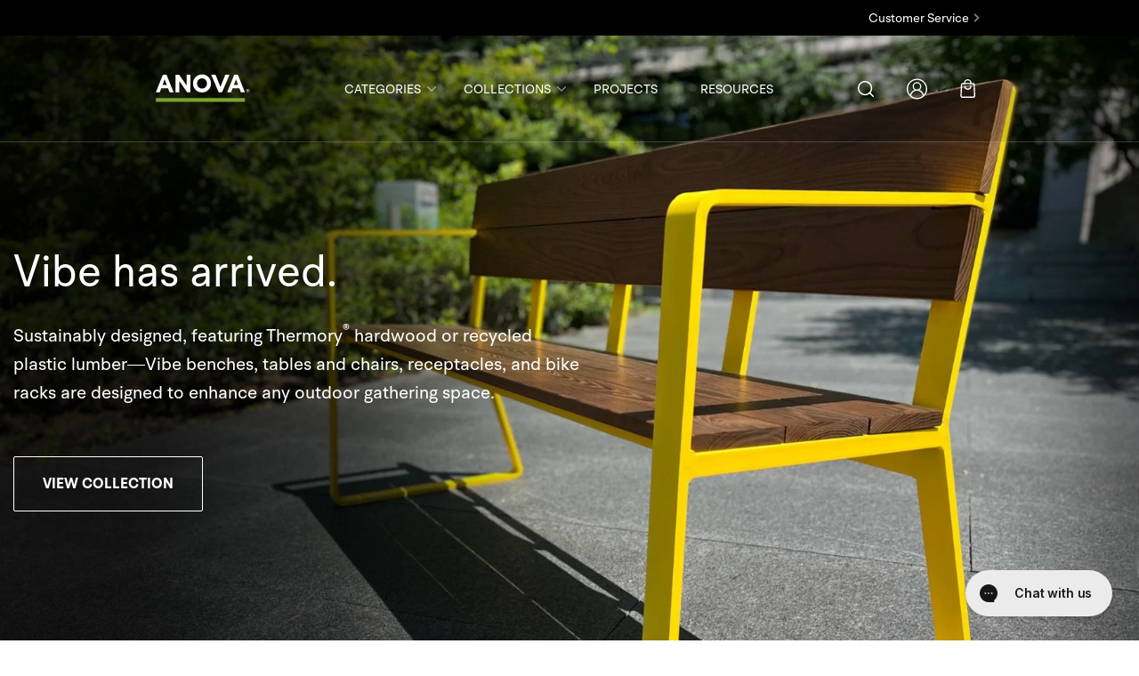

--- FILE ---
content_type: text/html; charset=UTF-8
request_url: https://www.anovafurnishings.com/
body_size: 1032
content:
<!doctype html><html lang="en"><head><script>-1!==navigator.userAgent.indexOf("prerender")&&(window.SC_DISABLE_SPEEDY=!0)</script><meta charset="utf-8"/><meta http-equiv="Cache-control" content="no-cache, no-store, must-revalidate"/><meta name="viewport" content="width=device-width,initial-scale=1"/><meta name="theme-color" content="#000000"/><link rel="manifest" href="/manifest.json"/><link rel="apple-touch-icon" href="/apple-touch-icon.png"/><meta name="robots" content="INDEX, FOLLOW"/><link rel="preconnect" href="https://fonts.googleapis.com/"/><link rel="preload" as="font" href="https://fonts.googleapis.com/css2?family=Poppins:ital,wght@0,100;0,200;0,300;0,400;0,500;0,600;0,700;0,800;0,900;1,100;1,200;1,300;1,400;1,500;1,600;1,700;1,800;1,900&display=swap"/><title>Anova Furnishings</title><script>!function(e,t,a,n,r){e[n]=e[n]||[],e[n].push({"gtm.start":(new Date).getTime(),event:"gtm.js"});var g=t.getElementsByTagName(a)[0],m=t.createElement(a);m.defer=!0,m.src="https://www.googletagmanager.com/gtm.js?id=GTM-M2PM4ZSS",g.parentNode.insertBefore(m,g)}(window,document,"script","dataLayer")</script><script async src="https://www.googletagmanager.com/gtag/js?id=G-JL3V000LVK"></script><script>function gtag(){dataLayer.push(arguments)}window.dataLayer=window.dataLayer||[],gtag("js",new Date),gtag("config","G-JL3V000LVK")</script><script id="gorgias-chat-widget-install-v2" src="https://config.gorgias.chat/gorgias-chat-bundle-loader.js?applicationId=23668"></script></head><body><noscript><iframe src="https://www.googletagmanager.com/ns.html?id=GTM-M2PM4ZSS" height="0" width="0" style="display:none;visibility:hidden"></iframe></noscript><div id="root"><noscript><h1>You need to enable JavaScript to run this app.</h1></noscript></div><div id="portal"></div><script src="/static/js/vendors~bundle.c988879cab0194fb3c63.chunk.js"></script><script src="/static/js/bundle.c988879cab0194fb3c63.js"></script><script defer src="https://static.cloudflareinsights.com/beacon.min.js/vcd15cbe7772f49c399c6a5babf22c1241717689176015" integrity="sha512-ZpsOmlRQV6y907TI0dKBHq9Md29nnaEIPlkf84rnaERnq6zvWvPUqr2ft8M1aS28oN72PdrCzSjY4U6VaAw1EQ==" data-cf-beacon='{"version":"2024.11.0","token":"a0c8b4ecd3dd4aefb3c8244f6ba5fb6e","server_timing":{"name":{"cfCacheStatus":true,"cfEdge":true,"cfExtPri":true,"cfL4":true,"cfOrigin":true,"cfSpeedBrain":true},"location_startswith":null}}' crossorigin="anonymous"></script>
</body></html>

--- FILE ---
content_type: application/javascript; charset=UTF-8
request_url: https://www.anovafurnishings.com/static/js/bundle.c988879cab0194fb3c63.js
body_size: 1257
content:
!function(e){function t(t){for(var n,u,i=t[0],a=t[1],s=t[2],f=0,p=[];f<i.length;f++)u=i[f],Object.prototype.hasOwnProperty.call(o,u)&&o[u]&&p.push(o[u][0]),o[u]=0;for(n in a)Object.prototype.hasOwnProperty.call(a,n)&&(e[n]=a[n]);for(l&&l(t);p.length;)p.shift()();return c.push.apply(c,s||[]),r()}function r(){for(var e,t=0;t<c.length;t++){for(var r=c[t],n=!0,i=1;i<r.length;i++){var a=r[i];0!==o[a]&&(n=!1)}n&&(c.splice(t--,1),e=u(u.s=r[0]))}return e}var n={},o={17:0},c=[];function u(t){if(n[t])return n[t].exports;var r=n[t]={i:t,l:!1,exports:{}};return e[t].call(r.exports,r,r.exports,u),r.l=!0,r.exports}u.e=function(e){var t=[],r=o[e];if(0!==r)if(r)t.push(r[2]);else{var n=new Promise((function(t,n){r=o[e]=[t,n]}));t.push(r[2]=n);var c,i=document.createElement("script");i.charset="utf-8",i.timeout=120,u.nc&&i.setAttribute("nonce",u.nc),i.src=function(e){return u.p+"static/js/"+({}[e]||e)+".c988879cab0194fb3c63.chunk.js"}(e);var a=new Error;c=function(t){i.onerror=i.onload=null,clearTimeout(s);var r=o[e];if(0!==r){if(r){var n=t&&("load"===t.type?"missing":t.type),c=t&&t.target&&t.target.src;a.message="Loading chunk "+e+" failed.\n("+n+": "+c+")",a.name="ChunkLoadError",a.type=n,a.request=c,r[1](a)}o[e]=void 0}};var s=setTimeout((function(){c({type:"timeout",target:i})}),12e4);i.onerror=i.onload=c,document.head.appendChild(i)}return Promise.all(t)},u.m=e,u.c=n,u.d=function(e,t,r){u.o(e,t)||Object.defineProperty(e,t,{enumerable:!0,get:r})},u.r=function(e){"undefined"!=typeof Symbol&&Symbol.toStringTag&&Object.defineProperty(e,Symbol.toStringTag,{value:"Module"}),Object.defineProperty(e,"__esModule",{value:!0})},u.t=function(e,t){if(1&t&&(e=u(e)),8&t)return e;if(4&t&&"object"==typeof e&&e&&e.__esModule)return e;var r=Object.create(null);if(u.r(r),Object.defineProperty(r,"default",{enumerable:!0,value:e}),2&t&&"string"!=typeof e)for(var n in e)u.d(r,n,function(t){return e[t]}.bind(null,n));return r},u.n=function(e){var t=e&&e.__esModule?function(){return e.default}:function(){return e};return u.d(t,"a",t),t},u.o=function(e,t){return Object.prototype.hasOwnProperty.call(e,t)},u.p="/",u.oe=function(e){throw console.error(e),e};var i=window.webpackJsonp=window.webpackJsonp||[],a=i.push.bind(i);i.push=t,i=i.slice();for(var s=0;s<i.length;s++)t(i[s]);var l=a;c.push([27,18]),r()}({27:function(e,t,r){"use strict";r.r(t);var n=r(41),o=r(0),c=r(17),u=r(15),i=r(2),a=r(16),s=r(6),l=Object(o.lazy)((function(){return Promise.all([r.e(20),r.e(21)]).then(r.bind(null,44))}));Object(c.render)(Object(s.jsx)(o.Suspense,{fallback:null,children:Object(s.jsx)(u.a,{children:Object(s.jsx)(a.b,{ReactRouterRoute:i.b,children:Object(s.jsx)(n.a,{children:Object(s.jsx)(l,{})})})})}),document.getElementById("root")),"serviceWorker"in navigator&&window.addEventListener("load",(function(){navigator.serviceWorker.register("/service-worker.js",{scope:"/"})}))},41:function(e,t,r){"use strict";r.d(t,"a",(function(){return s})),r.d(t,"b",(function(){return l})),r.d(t,"c",(function(){return f}));var n=r(14),o=r.n(n),c=r(0),u=r(6),i={isTransparent:!1,setIsTransparent:function(){}},a=Object(c.createContext)(i),s=function(e){var t=e.children,r=Object(c.useState)(i.isTransparent),n=o()(r,2),s=n[0],l=n[1];return Object(u.jsx)(a.Provider,{value:{isTransparent:s,setIsTransparent:l},children:t})},l=function(){var e=Object(c.useContext)(a).setIsTransparent;Object(c.useEffect)((function(){return e(!0),function(){e(!1)}}),[e])},f=function(){return Object(c.useContext)(a).isTransparent}}});

--- FILE ---
content_type: application/javascript; charset=UTF-8
request_url: https://www.anovafurnishings.com/static/js/20.c988879cab0194fb3c63.chunk.js
body_size: 240270
content:
/*! For license information please see 20.c988879cab0194fb3c63.chunk.js.LICENSE.txt */
(window.webpackJsonp=window.webpackJsonp||[]).push([[20],{100:function(t,e,n){"use strict";n.d(e,"a",(function(){return u}));var r=Object.prototype,i=r.toString,o=r.hasOwnProperty,a=Function.prototype.toString,s=new Map;function u(t,e){try{return c(t,e)}finally{s.clear()}}function c(t,e){if(t===e)return!0;var n,r,s,u=i.call(t);if(u!==i.call(e))return!1;switch(u){case"[object Array]":if(t.length!==e.length)return!1;case"[object Object]":if(p(t,e))return!0;var d=l(t),h=l(e),y=d.length;if(y!==h.length)return!1;for(var v=0;v<y;++v)if(!o.call(e,d[v]))return!1;for(v=0;v<y;++v){var m=d[v];if(!c(t[m],e[m]))return!1}return!0;case"[object Error]":return t.name===e.name&&t.message===e.message;case"[object Number]":if(t!=t)return e!=e;case"[object Boolean]":case"[object Date]":return+t==+e;case"[object RegExp]":case"[object String]":return t==""+e;case"[object Map]":case"[object Set]":if(t.size!==e.size)return!1;if(p(t,e))return!0;for(var b=t.entries(),g="[object Map]"===u;;){var O=b.next();if(O.done)break;var w=O.value,$=w[0],x=w[1];if(!e.has($))return!1;if(g&&!c(x,e.get($)))return!1}return!0;case"[object AsyncFunction]":case"[object GeneratorFunction]":case"[object AsyncGeneratorFunction]":case"[object Function]":var j=a.call(t);return j===a.call(e)&&(r=f,!((s=(n=j).length-r.length)>=0&&n.indexOf(r,s)===s))}return!1}function l(t){return Object.keys(t).filter(d,t)}function d(t){return void 0!==this[t]}var f="{ [native code] }";function p(t,e){var n=s.get(t);if(n){if(n.has(e))return!0}else s.set(t,n=new Set);return n.add(e),!1}},101:function(t,e,n){"use strict";var r=n(371),i="object"==typeof self&&self&&self.Object===Object&&self,o=r.a||i||Function("return this")();e.a=o},102:function(t,e,n){var r,i;"undefined"!=typeof self&&self,t.exports=(r=n(0),i=n(17),function(){"use strict";var t={629:function(t,e,n){Object.defineProperty(e,"__esModule",{value:!0}),e.useReactToPrint=e.PrintContextConsumer=void 0;var r=n(655),i=n(297),o=n(268),a=Object.prototype.hasOwnProperty.call(i,"createContext"),s=Object.prototype.hasOwnProperty.call(i,"useMemo")&&Object.prototype.hasOwnProperty.call(i,"useCallback"),u=a?i.createContext({}):null;e.PrintContextConsumer=u?u.Consumer:function(){return null};var c={copyStyles:!0,pageStyle:"@page { size: auto;  margin: 0mm; } @media print { body { -webkit-print-color-adjust: exact; } }",removeAfterPrint:!1,suppressErrors:!1},l=function(t){function e(){var e=null!==t&&t.apply(this,arguments)||this;return e.startPrint=function(t){var n=e.props,r=n.onAfterPrint,i=n.onPrintError,o=n.print,a=n.suppressErrors,s=n.documentTitle;setTimeout((function(){if(t.contentWindow){if(t.contentWindow.focus(),o)o(t).then(e.handleRemoveIframe).catch((function(t){i?i("print",t):a||console.error("An error was thrown by the specified `print` function",t)}));else if(t.contentWindow.print){var n=document.title;s&&(document.title=s),t.contentWindow.print(),s&&(document.title=n),r&&r()}else a||console.error("Printing for this browser is not currently possible: the browser does not have a `print` method available for iframes.");e.handleRemoveIframe()}else a||console.error("Printing failed because the `contentWindow` of the print iframe did not load. This is possibly an error with `react-to-print`. Please file an issue: https://github.com/gregnb/react-to-print/issues/")}),500)},e.triggerPrint=function(t){var n=e.props,r=n.onBeforePrint,i=n.onPrintError;if(r){var o=r();o&&"function"==typeof o.then?o.then((function(){e.startPrint(t)})).catch((function(t){i&&i("onBeforePrint",t)})):e.startPrint(t)}else e.startPrint(t)},e.handleClick=function(){var t=e.props,n=t.onBeforeGetContent,r=t.onPrintError;if(n){var i=n();i&&"function"==typeof i.then?i.then(e.handlePrint).catch((function(t){r&&r("onBeforeGetContent",t)})):e.handlePrint()}else e.handlePrint()},e.handlePrint=function(){var t=e.props,n=t.bodyClass,i=t.content,a=t.copyStyles,s=t.fonts,u=t.pageStyle,c=t.suppressErrors,l=i();if(void 0!==l)if(null!==l){var d=document.createElement("iframe");d.style.position="absolute",d.style.top="-1000px",d.style.left="-1000px",d.id="printWindow",d.title="Print Window";var f=o.findDOMNode(l);if(f){var p=f instanceof Text,h=document.querySelectorAll("link[rel='stylesheet']"),y=p?[]:f.querySelectorAll("img");e.linkTotal=h.length+y.length,e.linksLoaded=[],e.linksErrored=[],e.fontsLoaded=[],e.fontsErrored=[];var v=function(t,n){n?e.linksLoaded.push(t):(c||console.error('"react-to-print" was unable to load a linked node. It may be invalid. "react-to-print" will continue attempting to print the page. The linked node that errored was:',t),e.linksErrored.push(t)),e.linksLoaded.length+e.linksErrored.length+e.fontsLoaded.length+e.fontsErrored.length===e.linkTotal&&e.triggerPrint(d)};d.onload=function(){var t,i,o,l;d.onload=null;var h=d.contentDocument||(null===(i=d.contentWindow)||void 0===i?void 0:i.document);if(h){h.body.appendChild(f.cloneNode(!0)),s&&((null===(o=d.contentDocument)||void 0===o?void 0:o.fonts)&&(null===(l=d.contentWindow)||void 0===l?void 0:l.FontFace)?s.forEach((function(t){var n=new FontFace(t.family,t.source);d.contentDocument.fonts.add(n),n.loaded.then((function(t){e.fontsLoaded.push(t)})).catch((function(t){e.fontsErrored.push(n),c||console.error('"react-to-print" was unable to load a font. "react-to-print" will continue attempting to print the page. The font that failed to load is:',n,"The error from loading the font is:",t)}))})):c||console.error('"react-to-print" is not able to load custom fonts because the browser does not support the FontFace API'));var m="function"==typeof u?u():u;if("string"!=typeof m)c||console.error('"react-to-print" expected a "string" from `pageStyle` but received "'+typeof m+'". Styles from `pageStyle` will not be applied.');else{var b=h.createElement("style");b.appendChild(h.createTextNode(m)),h.head.appendChild(b)}if(n&&(t=h.body.classList).add.apply(t,r.__spread(n.split(" "))),!p){for(var g=h.querySelectorAll("canvas"),O=f.querySelectorAll("canvas"),w=0,$=g.length;w<$;++w){var x=(F=g[w]).getContext("2d");x&&x.drawImage(O[w],0,0)}for(w=0;w<y.length;w++){var j=y[w],S=j.getAttribute("src");if(S){var E=new Image;E.onload=v.bind(null,j,!0),E.onerror=v.bind(null,j,!1),E.src=S}else c||console.warn('"react-to-print" encountered an <img> tag with an empty "src" attribute. It will not attempt to pre-load it. The <img> is:',j)}var C="input",_=f.querySelectorAll(C),T=h.querySelectorAll(C);for(w=0;w<_.length;w++)T[w].value=_[w].value;var k="input[type=checkbox],input[type=radio]",A=f.querySelectorAll(k),P=h.querySelectorAll(k);for(w=0;w<A.length;w++)P[w].checked=A[w].checked;var I="select",N=f.querySelectorAll(I),R=h.querySelectorAll(I);for(w=0;w<N.length;w++)R[w].value=N[w].value}if(a)for(var D=document.querySelectorAll("style, link[rel='stylesheet']"),L=(w=0,D.length);w<L;++w){var F;if("STYLE"===(F=D[w]).tagName){var M=h.createElement(F.tagName),q=F.sheet;if(q){for(var B="",V=0,U=q.cssRules.length;V<U;++V)"string"==typeof q.cssRules[V].cssText&&(B+=q.cssRules[V].cssText+"\r\n");M.setAttribute("id","react-to-print-"+w),M.appendChild(h.createTextNode(B)),h.head.appendChild(M)}}else if(F.getAttribute("href")){M=h.createElement(F.tagName),V=0;for(var G=F.attributes.length;V<G;++V){var z=F.attributes[V];z&&M.setAttribute(z.nodeName,z.nodeValue||"")}M.onload=v.bind(null,M,!0),M.onerror=v.bind(null,M,!1),h.head.appendChild(M)}else c||console.warn('"react-to-print" encountered a <link> tag with an empty "href" attribute. In addition to being invalid HTML, this can cause problems in many browsers, and so the <link> was not loaded. The <link> is:',F),v(F,!0)}}0!==e.linkTotal&&a||e.triggerPrint(d)},e.handleRemoveIframe(!0),document.body.appendChild(d)}else c||console.error('"react-to-print" could not locate the DOM node corresponding with the `content` prop')}else c||console.error('There is nothing to print because the "content" prop returned "null". Please ensure "content" is renderable before allowing "react-to-print" to be called.');else c||console.error('For "react-to-print" to work only Class based components can be printed.')},e.handleRemoveIframe=function(t){var n=e.props.removeAfterPrint;if(t||n){var r=document.getElementById("printWindow");r&&document.body.removeChild(r)}},e}return r.__extends(e,t),e.prototype.render=function(){var t=this.props,e=t.children,n=t.suppressErrors,r=t.trigger;if(r)return i.cloneElement(r(),{onClick:this.handleClick});if(!u)return n||console.error('"react-to-print" requires React ^16.3.0 to be able to use "PrintContext"'),null;var o={handlePrint:this.handleClick};return i.createElement(u.Provider,{value:o},e)},e.defaultProps=c,e}(i.Component);e.default=l,e.useReactToPrint=s?function(t){var e=i.useMemo((function(){return new l(r.__assign(r.__assign({},c),t))}),[t]);return i.useCallback((function(){return e.handleClick()}),[e])}:function(t){t.suppressErrors||console.warn('"react-to-print" requires React ^16.8.0 to be able to use "useReactToPrint"')}},655:function(t,e,n){n.r(e),n.d(e,{__extends:function(){return i},__assign:function(){return o},__rest:function(){return a},__decorate:function(){return s},__param:function(){return u},__metadata:function(){return c},__awaiter:function(){return l},__generator:function(){return d},__exportStar:function(){return f},__values:function(){return p},__read:function(){return h},__spread:function(){return y},__spreadArrays:function(){return v},__await:function(){return m},__asyncGenerator:function(){return b},__asyncDelegator:function(){return g},__asyncValues:function(){return O},__makeTemplateObject:function(){return w},__importStar:function(){return $},__importDefault:function(){return x},__classPrivateFieldGet:function(){return j},__classPrivateFieldSet:function(){return S}});var r=function(t,e){return(r=Object.setPrototypeOf||{__proto__:[]}instanceof Array&&function(t,e){t.__proto__=e}||function(t,e){for(var n in e)e.hasOwnProperty(n)&&(t[n]=e[n])})(t,e)};function i(t,e){function n(){this.constructor=t}r(t,e),t.prototype=null===e?Object.create(e):(n.prototype=e.prototype,new n)}var o=function(){return(o=Object.assign||function(t){for(var e,n=1,r=arguments.length;n<r;n++)for(var i in e=arguments[n])Object.prototype.hasOwnProperty.call(e,i)&&(t[i]=e[i]);return t}).apply(this,arguments)};function a(t,e){var n={};for(var r in t)Object.prototype.hasOwnProperty.call(t,r)&&e.indexOf(r)<0&&(n[r]=t[r]);if(null!=t&&"function"==typeof Object.getOwnPropertySymbols){var i=0;for(r=Object.getOwnPropertySymbols(t);i<r.length;i++)e.indexOf(r[i])<0&&Object.prototype.propertyIsEnumerable.call(t,r[i])&&(n[r[i]]=t[r[i]])}return n}function s(t,e,n,r){var i,o=arguments.length,a=o<3?e:null===r?r=Object.getOwnPropertyDescriptor(e,n):r;if("object"==typeof Reflect&&"function"==typeof Reflect.decorate)a=Reflect.decorate(t,e,n,r);else for(var s=t.length-1;s>=0;s--)(i=t[s])&&(a=(o<3?i(a):o>3?i(e,n,a):i(e,n))||a);return o>3&&a&&Object.defineProperty(e,n,a),a}function u(t,e){return function(n,r){e(n,r,t)}}function c(t,e){if("object"==typeof Reflect&&"function"==typeof Reflect.metadata)return Reflect.metadata(t,e)}function l(t,e,n,r){return new(n||(n=Promise))((function(i,o){function a(t){try{u(r.next(t))}catch(t){o(t)}}function s(t){try{u(r.throw(t))}catch(t){o(t)}}function u(t){var e;t.done?i(t.value):(e=t.value,e instanceof n?e:new n((function(t){t(e)}))).then(a,s)}u((r=r.apply(t,e||[])).next())}))}function d(t,e){var n,r,i,o,a={label:0,sent:function(){if(1&i[0])throw i[1];return i[1]},trys:[],ops:[]};return o={next:s(0),throw:s(1),return:s(2)},"function"==typeof Symbol&&(o[Symbol.iterator]=function(){return this}),o;function s(o){return function(s){return function(o){if(n)throw new TypeError("Generator is already executing.");for(;a;)try{if(n=1,r&&(i=2&o[0]?r.return:o[0]?r.throw||((i=r.return)&&i.call(r),0):r.next)&&!(i=i.call(r,o[1])).done)return i;switch(r=0,i&&(o=[2&o[0],i.value]),o[0]){case 0:case 1:i=o;break;case 4:return a.label++,{value:o[1],done:!1};case 5:a.label++,r=o[1],o=[0];continue;case 7:o=a.ops.pop(),a.trys.pop();continue;default:if(!((i=(i=a.trys).length>0&&i[i.length-1])||6!==o[0]&&2!==o[0])){a=0;continue}if(3===o[0]&&(!i||o[1]>i[0]&&o[1]<i[3])){a.label=o[1];break}if(6===o[0]&&a.label<i[1]){a.label=i[1],i=o;break}if(i&&a.label<i[2]){a.label=i[2],a.ops.push(o);break}i[2]&&a.ops.pop(),a.trys.pop();continue}o=e.call(t,a)}catch(t){o=[6,t],r=0}finally{n=i=0}if(5&o[0])throw o[1];return{value:o[0]?o[1]:void 0,done:!0}}([o,s])}}}function f(t,e){for(var n in t)e.hasOwnProperty(n)||(e[n]=t[n])}function p(t){var e="function"==typeof Symbol&&Symbol.iterator,n=e&&t[e],r=0;if(n)return n.call(t);if(t&&"number"==typeof t.length)return{next:function(){return t&&r>=t.length&&(t=void 0),{value:t&&t[r++],done:!t}}};throw new TypeError(e?"Object is not iterable.":"Symbol.iterator is not defined.")}function h(t,e){var n="function"==typeof Symbol&&t[Symbol.iterator];if(!n)return t;var r,i,o=n.call(t),a=[];try{for(;(void 0===e||e-- >0)&&!(r=o.next()).done;)a.push(r.value)}catch(t){i={error:t}}finally{try{r&&!r.done&&(n=o.return)&&n.call(o)}finally{if(i)throw i.error}}return a}function y(){for(var t=[],e=0;e<arguments.length;e++)t=t.concat(h(arguments[e]));return t}function v(){for(var t=0,e=0,n=arguments.length;e<n;e++)t+=arguments[e].length;var r=Array(t),i=0;for(e=0;e<n;e++)for(var o=arguments[e],a=0,s=o.length;a<s;a++,i++)r[i]=o[a];return r}function m(t){return this instanceof m?(this.v=t,this):new m(t)}function b(t,e,n){if(!Symbol.asyncIterator)throw new TypeError("Symbol.asyncIterator is not defined.");var r,i=n.apply(t,e||[]),o=[];return r={},a("next"),a("throw"),a("return"),r[Symbol.asyncIterator]=function(){return this},r;function a(t){i[t]&&(r[t]=function(e){return new Promise((function(n,r){o.push([t,e,n,r])>1||s(t,e)}))})}function s(t,e){try{(n=i[t](e)).value instanceof m?Promise.resolve(n.value.v).then(u,c):l(o[0][2],n)}catch(t){l(o[0][3],t)}var n}function u(t){s("next",t)}function c(t){s("throw",t)}function l(t,e){t(e),o.shift(),o.length&&s(o[0][0],o[0][1])}}function g(t){var e,n;return e={},r("next"),r("throw",(function(t){throw t})),r("return"),e[Symbol.iterator]=function(){return this},e;function r(r,i){e[r]=t[r]?function(e){return(n=!n)?{value:m(t[r](e)),done:"return"===r}:i?i(e):e}:i}}function O(t){if(!Symbol.asyncIterator)throw new TypeError("Symbol.asyncIterator is not defined.");var e,n=t[Symbol.asyncIterator];return n?n.call(t):(t=p(t),e={},r("next"),r("throw"),r("return"),e[Symbol.asyncIterator]=function(){return this},e);function r(n){e[n]=t[n]&&function(e){return new Promise((function(r,i){!function(t,e,n,r){Promise.resolve(r).then((function(e){t({value:e,done:n})}),e)}(r,i,(e=t[n](e)).done,e.value)}))}}}function w(t,e){return Object.defineProperty?Object.defineProperty(t,"raw",{value:e}):t.raw=e,t}function $(t){if(t&&t.__esModule)return t;var e={};if(null!=t)for(var n in t)Object.hasOwnProperty.call(t,n)&&(e[n]=t[n]);return e.default=t,e}function x(t){return t&&t.__esModule?t:{default:t}}function j(t,e){if(!e.has(t))throw new TypeError("attempted to get private field on non-instance");return e.get(t)}function S(t,e,n){if(!e.has(t))throw new TypeError("attempted to set private field on non-instance");return e.set(t,n),n}},297:function(t){t.exports=r},268:function(t){t.exports=i}},e={};function n(r){if(e[r])return e[r].exports;var i=e[r]={exports:{}};return t[r](i,i.exports,n),i.exports}return n.d=function(t,e){for(var r in e)n.o(e,r)&&!n.o(t,r)&&Object.defineProperty(t,r,{enumerable:!0,get:e[r]})},n.o=function(t,e){return Object.prototype.hasOwnProperty.call(t,e)},n.r=function(t){"undefined"!=typeof Symbol&&Symbol.toStringTag&&Object.defineProperty(t,Symbol.toStringTag,{value:"Module"}),Object.defineProperty(t,"__esModule",{value:!0})},n(629)}())},107:function(t,e,n){"use strict";n(243),n(346),n(199),n(69);var r=n(437);n.d(e,"InMemoryCache",(function(){return r.a}));var i=n(169);n.d(e,"cacheSlot",(function(){return i.a}));n(244),n(200)},108:function(t,e,n){t.exports=n(514)()},109:function(t,e,n){"use strict";function r(t,e){for(var n=0;n<e.length;n++){var r=e[n];r.enumerable=r.enumerable||!1,r.configurable=!0,"value"in r&&(r.writable=!0),Object.defineProperty(t,r.key,r)}}function i(t,e,n){return e&&r(t.prototype,e),n&&r(t,n),t}n.d(e,"a",(function(){return i}))},115:function(t,e,n){"use strict";n.d(e,"b",(function(){return s})),n.d(e,"a",(function(){return u}));var r=n(0),i=n.n(r),o=n(73),a=new(n(69).h?WeakMap:Map);function s(){var t=a.get(i.a.createContext);return t||((t=i.a.createContext({})).displayName="ApolloContext",a.set(i.a.createContext,t)),t}var u=function(t){var e=t.client,n=t.children,r=s();return i.a.createElement(r.Consumer,null,(function(t){return void 0===t&&(t={}),e&&t.client!==e&&(t=Object.assign({},t,{client:e})),Object(o.b)(t.client,28),i.a.createElement(r.Provider,{value:t},n)}))}},121:function(t,e,n){"use strict";n.d(e,"a",(function(){return r})),n.d(e,"b",(function(){return a})),n.d(e,"c",(function(){return i})),n.d(e,"d",(function(){return s})),n.d(e,"e",(function(){return o}));var r=function(){return(r=Object.assign||function(t){for(var e,n=1,r=arguments.length;n<r;n++)for(var i in e=arguments[n])Object.prototype.hasOwnProperty.call(e,i)&&(t[i]=e[i]);return t}).apply(this,arguments)};function i(t,e){var n={};for(var r in t)Object.prototype.hasOwnProperty.call(t,r)&&e.indexOf(r)<0&&(n[r]=t[r]);if(null!=t&&"function"==typeof Object.getOwnPropertySymbols){var i=0;for(r=Object.getOwnPropertySymbols(t);i<r.length;i++)e.indexOf(r[i])<0&&Object.prototype.propertyIsEnumerable.call(t,r[i])&&(n[r[i]]=t[r[i]])}return n}function o(t){var e="function"==typeof Symbol&&Symbol.iterator,n=e&&t[e],r=0;if(n)return n.call(t);if(t&&"number"==typeof t.length)return{next:function(){return t&&r>=t.length&&(t=void 0),{value:t&&t[r++],done:!t}}};throw new TypeError(e?"Object is not iterable.":"Symbol.iterator is not defined.")}function a(t,e){var n="function"==typeof Symbol&&t[Symbol.iterator];if(!n)return t;var r,i,o=n.call(t),a=[];try{for(;(void 0===e||e-- >0)&&!(r=o.next()).done;)a.push(r.value)}catch(t){i={error:t}}finally{try{r&&!r.done&&(n=o.return)&&n.call(o)}finally{if(i)throw i.error}}return a}function s(){for(var t=[],e=0;e<arguments.length;e++)t=t.concat(a(arguments[e]));return t}},122:function(t,e,n){"use strict";n.d(e,"a",(function(){return V})),n.d(e,"b",(function(){return m})),n.d(e,"c",(function(){return u})),n.d(e,"d",(function(){return R})),n.d(e,"e",(function(){return _})),n.d(e,"f",(function(){return w})),n.d(e,"g",(function(){return T})),n.d(e,"h",(function(){return N})),n.d(e,"i",(function(){return P})),n.d(e,"j",(function(){return $})),n.d(e,"k",(function(){return k})),n.d(e,"l",(function(){return a})),n.d(e,"m",(function(){return O})),n.d(e,"n",(function(){return p})),n.d(e,"o",(function(){return f})),n.d(e,"p",(function(){return s})),n.d(e,"q",(function(){return y})),n.d(e,"r",(function(){return q})),n.d(e,"s",(function(){return x})),n.d(e,"t",(function(){return h})),n.d(e,"u",(function(){return d})),n.d(e,"v",(function(){return B})),n.d(e,"w",(function(){return I})),n.d(e,"x",(function(){return g})),n.d(e,"y",(function(){return L})),n.d(e,"z",(function(){return A})),n.d(e,"A",(function(){return U})),n.d(e,"B",(function(){return G})),n.d(e,"C",(function(){return F})),n.d(e,"D",(function(){return c})),n.d(e,"E",(function(){return v})),n.d(e,"F",(function(){return l})),n.d(e,"G",(function(){return M})),n.d(e,"H",(function(){return D})),n.d(e,"I",(function(){return E})),n.d(e,"J",(function(){return S})),n.d(e,"K",(function(){return C}));var r=n(121),i=n(239),o=n(167);function a(t){return Object.keys(t)}function s(t,e,n){void 0===n&&(n=i.c);var r=l(t,n),o=l(e,n);return k(o)?!!k(r)&&o===r:k(r)?r in o:a(r).every((function(t){return t in o&&s(r[t],o[t])}))}function u(t){try{return k(t)||"number"==typeof t?""+t:t.type}catch(t){throw new Error("Events must be strings or objects with a string event.type property.")}}function c(t,e){try{return _(t)?t:t.toString().split(e)}catch(e){throw new Error("'"+t+"' is not a valid state path.")}}function l(t,e){return"object"==typeof(n=t)&&"value"in n&&"context"in n&&"event"in n&&"_event"in n?t.value:_(t)?d(t):"string"!=typeof t?t:d(c(t,e));var n}function d(t){if(1===t.length)return t[0];for(var e={},n=e,r=0;r<t.length-1;r++)r===t.length-2?n[t[r]]=t[r+1]:(n[t[r]]={},n=n[t[r]]);return e}function f(t,e){for(var n={},r=a(t),i=0;i<r.length;i++){var o=r[i];n[o]=e(t[o],o,t,i)}return n}function p(t,e,n){var i,o,s={};try{for(var u=Object(r.e)(a(t)),c=u.next();!c.done;c=u.next()){var l=c.value,d=t[l];n(d)&&(s[l]=e(d,l,t))}}catch(t){i={error:t}}finally{try{c&&!c.done&&(o=u.return)&&o.call(u)}finally{if(i)throw i.error}}return s}var h=function(t){return function(e){var n,i,o=e;try{for(var a=Object(r.e)(t),s=a.next();!s.done;s=a.next()){o=o[s.value]}}catch(t){n={error:t}}finally{try{s&&!s.done&&(i=a.return)&&i.call(a)}finally{if(n)throw n.error}}return o}};function y(t,e){return function(n){var i,o,a=n;try{for(var s=Object(r.e)(t),u=s.next();!u.done;u=s.next()){var c=u.value;a=a[e][c]}}catch(t){i={error:t}}finally{try{u&&!u.done&&(o=s.return)&&o.call(s)}finally{if(i)throw i.error}}return a}}function v(t){return t?k(t)?[[t]]:m(a(t).map((function(e){var n=t[e];return"string"==typeof n||n&&Object.keys(n).length?v(t[e]).map((function(t){return[e].concat(t)})):[[e]]}))):[[]]}function m(t){var e;return(e=[]).concat.apply(e,Object(r.d)(t))}function b(t){return _(t)?t:[t]}function g(t){return void 0===t?[]:b(t)}function O(t,e,n){var i,o;if(T(t))return t(e,n.data);var a={};try{for(var s=Object(r.e)(Object.keys(t)),u=s.next();!u.done;u=s.next()){var c=u.value,l=t[c];T(l)?a[c]=l(e,n.data):a[c]=l}}catch(t){i={error:t}}finally{try{u&&!u.done&&(o=s.return)&&o.call(s)}finally{if(i)throw i.error}}return a}function w(t){return/^(done|error)\./.test(t)}function $(t){return t instanceof Promise||!(null===t||!T(t)&&"object"!=typeof t||!T(t.then))}function x(t,e){var n,i,o=Object(r.b)([[],[]],2),a=o[0],s=o[1];try{for(var u=Object(r.e)(t),c=u.next();!c.done;c=u.next()){var l=c.value;e(l)?a.push(l):s.push(l)}}catch(t){n={error:t}}finally{try{c&&!c.done&&(i=u.return)&&i.call(u)}finally{if(n)throw n.error}}return[a,s]}function j(t,e){return f(t.states,(function(t,n){if(t){var r=(k(e)?void 0:e[n])||(t?t.current:void 0);if(r)return{current:r,states:j(t,r)}}}))}function S(t,e){return{current:e,states:j(t,e)}}function E(t,e,n,i){return o.a||C(!!t,"Attempting to update undefined context"),t?n.reduce((function(t,n){var o,s,u=n.assignment,c={state:i,action:n,_event:e},l={};if(T(u))l=u(t,e.data,c);else try{for(var d=Object(r.e)(a(u)),f=d.next();!f.done;f=d.next()){var p=f.value,h=u[p];l[p]=T(h)?h(t,e.data,c):h}}catch(t){o={error:t}}finally{try{f&&!f.done&&(s=d.return)&&s.call(d)}finally{if(o)throw o.error}}return Object.assign({},t,l)}),t):t}var C=function(){};function _(t){return Array.isArray(t)}function T(t){return"function"==typeof t}function k(t){return"string"==typeof t}function A(t,e){if(t)return k(t)?{type:i.a,name:t,predicate:e?e[t]:void 0}:T(t)?{type:i.a,name:t.name,predicate:t}:t}function P(t){try{return"subscribe"in t&&T(t.subscribe)}catch(t){return!1}}o.a||(C=function(t,e){var n=t instanceof Error?t:void 0;if((n||!t)&&void 0!==console){var r=["Warning: "+e];n&&r.push(n),console.warn.apply(console,r)}});var I=function(){return"function"==typeof Symbol&&Symbol.observable||"@@observable"}();function N(t){try{return"__xstatenode"in t}catch(t){return!1}}function R(t){return!!t&&"function"==typeof t.send}var D=function(){var t=0;return function(){return(++t).toString(16)}}();function L(t,e){return k(t)||"number"==typeof t?Object(r.a)({type:t},e):t}function F(t,e){if(!k(t)&&"$$type"in t&&"scxml"===t.$$type)return t;var n=L(t);return Object(r.a)({name:n.type,data:n,$$type:"scxml",type:"external"},e)}function M(t,e){return b(e).map((function(e){return void 0===e||"string"==typeof e||N(e)?{target:e,event:t}:Object(r.a)(Object(r.a)({},e),{event:t})}))}function q(t){if(void 0!==t&&t!==i.d)return g(t)}function B(t,e,n){if(!o.a){var r=t.stack?" Stacktrace was '"+t.stack+"'":"";if(t===e)console.error("Missing onError handler for invocation '"+n+"', error was '"+t+"'."+r);else{var i=e.stack?" Stacktrace was '"+e.stack+"'":"";console.error("Missing onError handler and/or unhandled exception/promise rejection for invocation '"+n+"'. Original error: '"+t+"'. "+r+" Current error is '"+e+"'."+i)}}}function V(t,e,n,r,o){var a=t.options.guards,s={state:o,cond:e,_event:r};if(e.type===i.a)return e.predicate(n,r.data,s);var u=a[e.type];if(!u)throw new Error("Guard '"+e.type+"' is not implemented on machine '"+t.id+"'.");return u(n,r.data,s)}function U(t){return"string"==typeof t?{type:t}:t}function G(t,e,n){if("object"==typeof t)return t;var r=function(){};return{next:t,error:e||r,complete:n||r}}},123:function(t,e,n){"use strict";n(347);var r=n(348);n.d(e,"from",(function(){return r.a}));n(349),n(350);var i=n(351);n.d(e,"execute",(function(){return i.a}));var o=n(135);n.d(e,"ApolloLink",(function(){return o.a}));var a=n(352);n.o(a,"ApolloProvider")&&n.d(e,"ApolloProvider",(function(){return a.ApolloProvider})),n.o(a,"HttpLink")&&n.d(e,"HttpLink",(function(){return a.HttpLink})),n.o(a,"useApolloClient")&&n.d(e,"useApolloClient",(function(){return a.useApolloClient})),n.o(a,"useLazyQuery")&&n.d(e,"useLazyQuery",(function(){return a.useLazyQuery})),n.o(a,"useMutation")&&n.d(e,"useMutation",(function(){return a.useMutation})),n.o(a,"useQuery")&&n.d(e,"useQuery",(function(){return a.useQuery}))},129:function(t,e,n){"use strict";n.d(e,"b",(function(){return i})),n.d(e,"c",(function(){return a})),n.d(e,"e",(function(){return s})),n.d(e,"a",(function(){return c})),n.d(e,"d",(function(){return l}));var r=n(69);function i(t){return new r.c((function(e){e.error(t)}))}var o=n(73);var a=function(t,e,n){var r=new Error(n);throw r.name="ServerError",r.response=t,r.statusCode=t.status,r.result=e,r};function s(t){for(var e=["query","operationName","variables","extensions","context"],n=0,r=Object.keys(t);n<r.length;n++){var i=r[n];if(e.indexOf(i)<0)throw new o.a(26)}return t}var u=n(68);function c(t,e){var n=Object(u.a)({},t);return Object.defineProperty(e,"setContext",{enumerable:!1,value:function(t){n="function"==typeof t?Object(u.a)(Object(u.a)({},n),t(n)):Object(u.a)(Object(u.a)({},n),t)}}),Object.defineProperty(e,"getContext",{enumerable:!1,value:function(){return Object(u.a)({},n)}}),e}function l(t){var e={variables:t.variables||{},extensions:t.extensions||{},operationName:t.operationName,query:t.query};return e.operationName||(e.operationName="string"!=typeof e.query?Object(r.s)(e.query)||void 0:""),e}},132:function(t,e){function n(e){return"function"==typeof Symbol&&"symbol"==typeof Symbol.iterator?(t.exports=n=function(t){return typeof t},t.exports.default=t.exports,t.exports.__esModule=!0):(t.exports=n=function(t){return t&&"function"==typeof Symbol&&t.constructor===Symbol&&t!==Symbol.prototype?"symbol":typeof t},t.exports.default=t.exports,t.exports.__esModule=!0),n(e)}t.exports=n,t.exports.default=t.exports,t.exports.__esModule=!0},133:function(t,e,n){"use strict";var r,i;n.d(e,"a",(function(){return r})),n.d(e,"b",(function(){return i})),function(t){t.Start="xstate.start",t.Stop="xstate.stop",t.Raise="xstate.raise",t.Send="xstate.send",t.Cancel="xstate.cancel",t.NullEvent="",t.Assign="xstate.assign",t.After="xstate.after",t.DoneState="done.state",t.DoneInvoke="done.invoke",t.Log="xstate.log",t.Init="xstate.init",t.Invoke="xstate.invoke",t.ErrorExecution="error.execution",t.ErrorCommunication="error.communication",t.ErrorPlatform="error.platform",t.ErrorCustom="xstate.error",t.Update="xstate.update",t.Pure="xstate.pure",t.Choose="xstate.choose"}(r||(r={})),function(t){t.Parent="#_parent",t.Internal="#_internal"}(i||(i={}))},134:function(t,e,n){"use strict";n.d(e,"a",(function(){return u}));var r=null,i={},o=1,a="@wry/context:Slot",s=Array,u=s[a]||function(){var t=function(){function t(){this.id=["slot",o++,Date.now(),Math.random().toString(36).slice(2)].join(":")}return t.prototype.hasValue=function(){for(var t=r;t;t=t.parent)if(this.id in t.slots){var e=t.slots[this.id];if(e===i)break;return t!==r&&(r.slots[this.id]=e),!0}return r&&(r.slots[this.id]=i),!1},t.prototype.getValue=function(){if(this.hasValue())return r.slots[this.id]},t.prototype.withValue=function(t,e,n,i){var o,a=((o={__proto__:null})[this.id]=t,o),s=r;r={parent:s,slots:a};try{return e.apply(i,n)}finally{r=s}},t.bind=function(t){var e=r;return function(){var n=r;try{return r=e,t.apply(this,arguments)}finally{r=n}}},t.noContext=function(t,e,n){if(!r)return t.apply(n,e);var i=r;try{return r=null,t.apply(n,e)}finally{r=i}},t}();try{Object.defineProperty(s,a,{value:s[a]=t,enumerable:!1,writable:!1,configurable:!1})}finally{return t}}();u.bind,u.noContext},135:function(t,e,n){"use strict";n.d(e,"a",(function(){return l}));var r=n(68),i=n(73),o=n(69),a=n(129);function s(t,e){return e?e(t):o.c.of()}function u(t){return"function"==typeof t?new l(t):t}function c(t){return t.request.length<=1}!function(t){function e(e,n){var r=t.call(this,e)||this;return r.link=n,r}Object(r.c)(e,t)}(Error);var l=function(){function t(t){t&&(this.request=t)}return t.empty=function(){return new t((function(){return o.c.of()}))},t.from=function(e){return 0===e.length?t.empty():e.map(u).reduce((function(t,e){return t.concat(e)}))},t.split=function(e,n,r){var i=u(n),a=u(r||new t(s));return c(i)&&c(a)?new t((function(t){return e(t)?i.request(t)||o.c.of():a.request(t)||o.c.of()})):new t((function(t,n){return e(t)?i.request(t,n)||o.c.of():a.request(t,n)||o.c.of()}))},t.execute=function(t,e){return t.request(Object(a.a)(e.context,Object(a.d)(Object(a.e)(e))))||o.c.of()},t.concat=function(e,n){var r=u(e);if(c(r))return r;var i=u(n);return c(i)?new t((function(t){return r.request(t,(function(t){return i.request(t)||o.c.of()}))||o.c.of()})):new t((function(t,e){return r.request(t,(function(t){return i.request(t,e)||o.c.of()}))||o.c.of()}))},t.prototype.split=function(e,n,r){return this.concat(t.split(e,n,r||new t(s)))},t.prototype.concat=function(e){return t.concat(this,e)},t.prototype.request=function(t,e){throw new i.a(21)},t.prototype.onError=function(t,e){if(e&&e.error)return e.error(t),!1;throw t},t.prototype.setOnError=function(t){return this.onError=t,this},t}()},136:function(t,e,n){"use strict";n.d(e,"a",(function(){return r})),n.d(e,"b",(function(){return a})),n.d(e,"c",(function(){return s}));var r,i=n(73);!function(t){t[t.Query=0]="Query",t[t.Mutation=1]="Mutation",t[t.Subscription=2]="Subscription"}(r||(r={}));var o=new Map;function a(t){var e;switch(t){case r.Query:e="Query";break;case r.Mutation:e="Mutation";break;case r.Subscription:e="Subscription"}return e}function s(t){var e,n,a=o.get(t);if(a)return a;Object(i.b)(!!t&&!!t.kind,34);var s=t.definitions.filter((function(t){return"FragmentDefinition"===t.kind})),u=t.definitions.filter((function(t){return"OperationDefinition"===t.kind&&"query"===t.operation})),c=t.definitions.filter((function(t){return"OperationDefinition"===t.kind&&"mutation"===t.operation})),l=t.definitions.filter((function(t){return"OperationDefinition"===t.kind&&"subscription"===t.operation}));Object(i.b)(!s.length||u.length||c.length||l.length,35),Object(i.b)(u.length+c.length+l.length<=1,36),n=u.length?r.Query:r.Mutation,u.length||c.length||(n=r.Subscription);var d=u.length?u:c.length?c:l;Object(i.b)(1===d.length,37);var f=d[0];e=f.variableDefinitions||[];var p={name:f.name&&"Name"===f.name.kind?f.name.value:"data",type:n,variables:e};return o.set(t,p),p}},137:function(t,e,n){"use strict";n.d(e,"a",(function(){return i}));var r=n(61);const i=(t,e={abortEarly:!1})=>async(n,i,o=!1)=>{try{return e.context,{values:await t.validate(n,Object.assign(Object.assign({},e),{context:i})),errors:{}}}catch(t){const e=((t,e)=>Array.isArray(t.inner)&&t.inner.length?t.inner.reduce(((t,{path:n,message:r,type:i})=>{const o=t[n]&&t[n].types||{},a=n||i;return Object.assign(Object.assign({},t),a?{[a]:Object.assign(Object.assign({},t[a]||{message:r,type:i}),e?{types:Object.assign(Object.assign({},o),{[i]:o[i]?[...[].concat(o[i]),r]:r})}:{})}:{})}),{}):{[t.path]:{message:t.message,type:t.type}})(t,o);return{values:{},errors:Object(r.d)(e)}}}},146:function(t,e){t.exports=function(t,e){if(!(t instanceof e))throw new TypeError("Cannot call a class as a function")},t.exports.default=t.exports,t.exports.__esModule=!0},147:function(t,e,n){"use strict";(function(t){n.d(e,"a",(function(){return o})),n.d(e,"b",(function(){return r})),n.d(e,"c",(function(){return s})),n.d(e,"d",(function(){return a})),n.d(e,"e",(function(){return i}));var r="object"==typeof self&&self.self===self&&self||"object"==typeof t&&t.global===t&&t||void 0,i="undefined";function o(t){return r[t]}function a(t,e){return r[t]=e,e}function s(t){a(t)}}).call(this,n(22))},148:function(t,e,n){"use strict";var r=function(t){return function(t){return!!t&&"object"==typeof t}(t)&&!function(t){var e=Object.prototype.toString.call(t);return"[object RegExp]"===e||"[object Date]"===e||function(t){return t.$$typeof===i}(t)}(t)};var i="function"==typeof Symbol&&Symbol.for?Symbol.for("react.element"):60103;function o(t,e){return!1!==e.clone&&e.isMergeableObject(t)?l((n=t,Array.isArray(n)?[]:{}),t,e):t;var n}function a(t,e,n){return t.concat(e).map((function(t){return o(t,n)}))}function s(t){return Object.keys(t).concat(function(t){return Object.getOwnPropertySymbols?Object.getOwnPropertySymbols(t).filter((function(e){return t.propertyIsEnumerable(e)})):[]}(t))}function u(t,e){try{return e in t}catch(t){return!1}}function c(t,e,n){var r={};return n.isMergeableObject(t)&&s(t).forEach((function(e){r[e]=o(t[e],n)})),s(e).forEach((function(i){(function(t,e){return u(t,e)&&!(Object.hasOwnProperty.call(t,e)&&Object.propertyIsEnumerable.call(t,e))})(t,i)||(u(t,i)&&n.isMergeableObject(e[i])?r[i]=function(t,e){if(!e.customMerge)return l;var n=e.customMerge(t);return"function"==typeof n?n:l}(i,n)(t[i],e[i],n):r[i]=o(e[i],n))})),r}function l(t,e,n){(n=n||{}).arrayMerge=n.arrayMerge||a,n.isMergeableObject=n.isMergeableObject||r,n.cloneUnlessOtherwiseSpecified=o;var i=Array.isArray(e);return i===Array.isArray(t)?i?n.arrayMerge(t,e,n):c(t,e,n):o(e,n)}l.all=function(t,e){if(!Array.isArray(t))throw new Error("first argument should be an array");return t.reduce((function(t,n){return l(t,n,e)}),{})};var d=l;t.exports=d},149:function(t,e,n){"use strict";n.d(e,"b",(function(){return o})),n.d(e,"a",(function(){return a}));var r=n(68),i=n(69);function o(t){return t.hasOwnProperty("graphQLErrors")}var a=function(t){function e(n){var r,o,a=n.graphQLErrors,s=n.networkError,u=n.errorMessage,c=n.extraInfo,l=t.call(this,u)||this;return l.graphQLErrors=a||[],l.networkError=s||null,l.message=u||(r=l,o="",Object(i.B)(r.graphQLErrors)&&r.graphQLErrors.forEach((function(t){var e=t?t.message:"Error message not found.";o+=e+"\n"})),r.networkError&&(o+=r.networkError.message+"\n"),o=o.replace(/\n$/,"")),l.extraInfo=c,l.__proto__=e.prototype,l}return Object(r.c)(e,t),e}(Error)},150:function(t,e,n){"use strict";var r;function i(t){return!!t&&t<7}n.d(e,"a",(function(){return r})),n.d(e,"b",(function(){return i})),function(t){t[t.loading=1]="loading",t[t.setVariables=2]="setVariables",t[t.fetchMore=3]="fetchMore",t[t.refetch=4]="refetch",t[t.poll=6]="poll",t[t.ready=7]="ready",t[t.error=8]="error"}(r||(r={}))},151:function(t,e,n){"use strict";Object.defineProperty(e,"__esModule",{value:!0}),e.decodeXMLStrict=e.decodeHTML5Strict=e.decodeHTML4Strict=e.decodeHTML5=e.decodeHTML4=e.decodeHTMLStrict=e.decodeHTML=e.decodeXML=e.encodeHTML5=e.encodeHTML4=e.escapeUTF8=e.escape=e.encodeNonAsciiHTML=e.encodeHTML=e.encodeXML=e.encode=e.decodeStrict=e.decode=void 0;var r=n(365),i=n(368);e.decode=function(t,e){return(!e||e<=0?r.decodeXML:r.decodeHTML)(t)},e.decodeStrict=function(t,e){return(!e||e<=0?r.decodeXML:r.decodeHTMLStrict)(t)},e.encode=function(t,e){return(!e||e<=0?i.encodeXML:i.encodeHTML)(t)};var o=n(368);Object.defineProperty(e,"encodeXML",{enumerable:!0,get:function(){return o.encodeXML}}),Object.defineProperty(e,"encodeHTML",{enumerable:!0,get:function(){return o.encodeHTML}}),Object.defineProperty(e,"encodeNonAsciiHTML",{enumerable:!0,get:function(){return o.encodeNonAsciiHTML}}),Object.defineProperty(e,"escape",{enumerable:!0,get:function(){return o.escape}}),Object.defineProperty(e,"escapeUTF8",{enumerable:!0,get:function(){return o.escapeUTF8}}),Object.defineProperty(e,"encodeHTML4",{enumerable:!0,get:function(){return o.encodeHTML}}),Object.defineProperty(e,"encodeHTML5",{enumerable:!0,get:function(){return o.encodeHTML}});var a=n(365);Object.defineProperty(e,"decodeXML",{enumerable:!0,get:function(){return a.decodeXML}}),Object.defineProperty(e,"decodeHTML",{enumerable:!0,get:function(){return a.decodeHTML}}),Object.defineProperty(e,"decodeHTMLStrict",{enumerable:!0,get:function(){return a.decodeHTMLStrict}}),Object.defineProperty(e,"decodeHTML4",{enumerable:!0,get:function(){return a.decodeHTML}}),Object.defineProperty(e,"decodeHTML5",{enumerable:!0,get:function(){return a.decodeHTML}}),Object.defineProperty(e,"decodeHTML4Strict",{enumerable:!0,get:function(){return a.decodeHTMLStrict}}),Object.defineProperty(e,"decodeHTML5Strict",{enumerable:!0,get:function(){return a.decodeHTMLStrict}}),Object.defineProperty(e,"decodeXMLStrict",{enumerable:!0,get:function(){return a.decodeXML}})},158:function(t,e,n){"use strict";n.d(e,"a",(function(){return s})),n.d(e,"b",(function(){return E})),n.d(e,"c",(function(){return k}));var r=function(){return Object.create(null)},i=Array.prototype,o=i.forEach,a=i.slice,s=function(){function t(t,e){void 0===t&&(t=!0),void 0===e&&(e=r),this.weakness=t,this.makeData=e}return t.prototype.lookup=function(){for(var t=[],e=0;e<arguments.length;e++)t[e]=arguments[e];return this.lookupArray(t)},t.prototype.lookupArray=function(t){var e=this;return o.call(t,(function(t){return e=e.getChildTrie(t)})),e.data||(e.data=this.makeData(a.call(t)))},t.prototype.getChildTrie=function(e){var n=this.weakness&&function(t){switch(typeof t){case"object":if(null===t)break;case"function":return!0}return!1}(e)?this.weak||(this.weak=new WeakMap):this.strong||(this.strong=new Map),r=n.get(e);return r||n.set(e,r=new t(this.weakness,this.makeData)),r},t}();var u=n(134);function c(){}var l=function(){function t(t,e){void 0===t&&(t=1/0),void 0===e&&(e=c),this.max=t,this.dispose=e,this.map=new Map,this.newest=null,this.oldest=null}return t.prototype.has=function(t){return this.map.has(t)},t.prototype.get=function(t){var e=this.getNode(t);return e&&e.value},t.prototype.getNode=function(t){var e=this.map.get(t);if(e&&e!==this.newest){var n=e.older,r=e.newer;r&&(r.older=n),n&&(n.newer=r),e.older=this.newest,e.older.newer=e,e.newer=null,this.newest=e,e===this.oldest&&(this.oldest=r)}return e},t.prototype.set=function(t,e){var n=this.getNode(t);return n?n.value=e:(n={key:t,value:e,newer:null,older:this.newest},this.newest&&(this.newest.newer=n),this.newest=n,this.oldest=this.oldest||n,this.map.set(t,n),n.value)},t.prototype.clean=function(){for(;this.oldest&&this.map.size>this.max;)this.delete(this.oldest.key)},t.prototype.delete=function(t){var e=this.map.get(t);return!!e&&(e===this.newest&&(this.newest=e.older),e===this.oldest&&(this.oldest=e.newer),e.newer&&(e.newer.older=e.older),e.older&&(e.older.newer=e.newer),this.map.delete(t),this.dispose(e.value,t),!0)},t}(),d=new u.a;function f(t){var e=t.unsubscribe;"function"==typeof e&&(t.unsubscribe=void 0,e())}var p=[];function h(t,e){if(!t)throw new Error(e||"assertion failure")}function y(t){switch(t.length){case 0:throw new Error("unknown value");case 1:return t[0];case 2:throw t[1]}}var v=function(){function t(e){this.fn=e,this.parents=new Set,this.childValues=new Map,this.dirtyChildren=null,this.dirty=!0,this.recomputing=!1,this.value=[],this.deps=null,++t.count}return t.prototype.peek=function(){if(1===this.value.length&&!b(this))return this.value[0]},t.prototype.recompute=function(t){return h(!this.recomputing,"already recomputing"),function(t){var e=d.getValue();if(e)t.parents.add(e),e.childValues.has(t)||e.childValues.set(t,[]),b(t)?w(e,t):$(e,t)}(this),b(this)?function(t,e){j(t),d.withValue(t,m,[t,e]),function(t,e){if("function"==typeof t.subscribe)try{f(t),t.unsubscribe=t.subscribe.apply(null,e)}catch(e){return t.setDirty(),!1}return!0}(t,e)&&function(t){if(t.dirty=!1,b(t))return;O(t)}(t);return y(t.value)}(this,t):y(this.value)},t.prototype.setDirty=function(){this.dirty||(this.dirty=!0,this.value.length=0,g(this),j(this),f(this))},t.prototype.dispose=function(){var t=this;j(this),f(this),this.parents.forEach((function(e){e.setDirty(),S(e,t)}))},t.prototype.dependOn=function(t){t.add(this),this.deps||(this.deps=p.pop()||new Set),this.deps.add(t)},t.prototype.forgetDeps=function(){var t=this;this.deps&&(this.deps.forEach((function(e){return e.delete(t)})),this.deps.clear(),p.push(this.deps),this.deps=null)},t.count=0,t}();function m(t,e){t.recomputing=!0,t.value.length=0;try{t.value[0]=t.fn.apply(null,e)}catch(e){t.value[1]=e}t.recomputing=!1}function b(t){return t.dirty||!(!t.dirtyChildren||!t.dirtyChildren.size)}function g(t){t.parents.forEach((function(e){return w(e,t)}))}function O(t){t.parents.forEach((function(e){return $(e,t)}))}function w(t,e){if(h(t.childValues.has(e)),h(b(e)),t.dirtyChildren){if(t.dirtyChildren.has(e))return}else t.dirtyChildren=p.pop()||new Set;t.dirtyChildren.add(e),g(t)}function $(t,e){h(t.childValues.has(e)),h(!b(e));var n,r,i,o=t.childValues.get(e);0===o.length?t.childValues.set(e,e.value.slice(0)):(n=o,r=e.value,(i=n.length)>0&&i===r.length&&n[i-1]===r[i-1]||t.setDirty()),x(t,e),b(t)||O(t)}function x(t,e){var n=t.dirtyChildren;n&&(n.delete(e),0===n.size&&(p.length<100&&p.push(n),t.dirtyChildren=null))}function j(t){t.childValues.size>0&&t.childValues.forEach((function(e,n){S(t,n)})),t.forgetDeps(),h(null===t.dirtyChildren)}function S(t,e){e.parents.delete(t),t.childValues.delete(e),x(t,e)}function E(t){var e=new Map,n=t&&t.subscribe;function r(t){var r=d.getValue();if(r){var i=e.get(t);i||e.set(t,i=new Set),r.dependOn(i),"function"==typeof n&&(f(i),i.unsubscribe=n(t))}}return r.dirty=function(t){var n=e.get(t);n&&(n.forEach((function(t){return t.setDirty()})),e.delete(t),f(n))},r}var C=new s("function"==typeof WeakMap);function _(){for(var t=[],e=0;e<arguments.length;e++)t[e]=arguments[e];return C.lookupArray(t)}var T=new Set;function k(t,e){void 0===e&&(e=Object.create(null));var n=new l(e.max||Math.pow(2,16),(function(t){return t.dispose()})),r=e.keyArgs,i=e.makeCacheKey||_;function o(){var o=i.apply(null,r?r.apply(null,arguments):arguments);if(void 0===o)return t.apply(null,arguments);var a=n.get(o);a||(n.set(o,a=new v(t)),a.subscribe=e.subscribe);var s=a.recompute(Array.prototype.slice.call(arguments));return n.set(o,a),T.add(n),d.hasValue()||(T.forEach((function(t){return t.clean()})),T.clear()),s}function a(){var t=i.apply(null,arguments);if(void 0!==t)return n.get(t)}return o.dirty=function(){var t=a.apply(null,arguments);t&&t.setDirty()},o.peek=function(){var t=a.apply(null,arguments);if(t)return t.peek()},o.forget=function(){var t=i.apply(null,arguments);return void 0!==t&&n.delete(t)},o}},164:function(t,e){function n(t,e){for(var n=0;n<e.length;n++){var r=e[n];r.enumerable=r.enumerable||!1,r.configurable=!0,"value"in r&&(r.writable=!0),Object.defineProperty(t,r.key,r)}}t.exports=function(t,e,r){return e&&n(t.prototype,e),r&&n(t,r),t},t.exports.default=t.exports,t.exports.__esModule=!0},165:function(t,e,n){"use strict";function r(t){var e,n,i="";if("string"==typeof t||"number"==typeof t)i+=t;else if("object"==typeof t)if(Array.isArray(t))for(e=0;e<t.length;e++)t[e]&&(n=r(t[e]))&&(i&&(i+=" "),i+=n);else for(e in t)t[e]&&(i&&(i+=" "),i+=e);return i}e.a=function(){for(var t,e,n=0,i="";n<arguments.length;)(t=arguments[n++])&&(e=r(t))&&(i&&(i+=" "),i+=e);return i}},166:function(t,e,n){"use strict";(function(t){n.d(e,"a",(function(){return O})),n.d(e,"b",(function(){return g}));var r,i=n(121),o=n(167),a=n(122),s=n(133),u=n(240),c=n(196),l=n(97),d=n(197),f=n(340),p=n(341),h=n(492),y=n(493),v=n(494),m={sync:!1,autoForward:!1};!function(t){t[t.NotStarted=0]="NotStarted",t[t.Running=1]="Running",t[t.Stopped=2]="Stopped"}(r||(r={}));var b=function(){function e(t,n){var u=this;void 0===n&&(n=e.defaultOptions),this.machine=t,this.scheduler=new h.a,this.delayedEventsMap={},this.listeners=new Set,this.contextListeners=new Set,this.stopListeners=new Set,this.doneListeners=new Set,this.eventListeners=new Set,this.sendListeners=new Set,this.initialized=!1,this.status=r.NotStarted,this.children=new Map,this.forwardTo=new Set,this.init=this.start,this.send=function(t,e){if(Object(a.e)(t))return u.batch(t),u.state;var n=Object(a.C)(Object(a.y)(t,e));if(u.status===r.Stopped)return o.a||Object(a.K)(!1,'Event "'+n.name+'" was sent to stopped service "'+u.machine.id+'". This service has already reached its final state, and will not transition.\nEvent: '+JSON.stringify(n.data)),u.state;if(u.status!==r.Running&&!u.options.deferEvents)throw new Error('Event "'+n.name+'" was sent to uninitialized service "'+u.machine.id+'". Make sure .start() is called for this service, or set { deferEvents: true } in the service options.\nEvent: '+JSON.stringify(n.data));return u.scheduler.schedule((function(){u.forward(n);var t=u.nextState(n);u.update(t,n)})),u._state},this.sendTo=function(t,e){var n=u.parent&&(e===s.b.Parent||u.parent.id===e),r=n?u.parent:Object(a.k)(e)?u.children.get(e)||y.a.get(e):Object(a.d)(e)?e:void 0;if(r)"machine"in r?r.send(Object(i.a)(Object(i.a)({},t),{name:t.name===c.d?""+Object(l.g)(u.id):t.name,origin:u.sessionId})):r.send(t.data);else{if(!n)throw new Error("Unable to send event to child '"+e+"' from service '"+u.id+"'.");o.a||Object(a.K)(!1,"Service '"+u.id+"' has no parent: unable to send event "+t.type)}};var d=Object(i.a)(Object(i.a)({},e.defaultOptions),n),f=d.clock,p=d.logger,v=d.parent,m=d.id,b=void 0!==m?m:t.id;this.id=b,this.logger=p,this.clock=f,this.parent=v,this.options=d,this.scheduler=new h.a({deferEvents:this.options.deferEvents}),this.sessionId=y.a.bookId()}return Object.defineProperty(e.prototype,"initialState",{get:function(){var t=this;return this._initialState?this._initialState:Object(f.b)(this,(function(){return t._initialState=t.machine.initialState,t._initialState}))},enumerable:!1,configurable:!0}),Object.defineProperty(e.prototype,"state",{get:function(){return o.a||Object(a.K)(this.status!==r.NotStarted,"Attempted to read state from uninitialized service '"+this.id+"'. Make sure the service is started first."),this._state},enumerable:!1,configurable:!0}),e.prototype.execute=function(t,e){var n,r;try{for(var o=Object(i.e)(t.actions),a=o.next();!a.done;a=o.next()){var s=a.value;this.exec(s,t,e)}}catch(t){n={error:t}}finally{try{a&&!a.done&&(r=o.return)&&r.call(o)}finally{if(n)throw n.error}}},e.prototype.update=function(t,e){var n,r,o,s,c,d,f,p,h=this;if(t._sessionid=this.sessionId,this._state=t,this.options.execute&&this.execute(this.state),this.children.forEach((function(t){h.state.children[t.id]=t})),this.devTools&&this.devTools.send(e.data,t),t.event)try{for(var y=Object(i.e)(this.eventListeners),v=y.next();!v.done;v=y.next()){(0,v.value)(t.event)}}catch(t){n={error:t}}finally{try{v&&!v.done&&(r=y.return)&&r.call(y)}finally{if(n)throw n.error}}try{for(var m=Object(i.e)(this.listeners),b=m.next();!b.done;b=m.next()){(0,b.value)(t,t.event)}}catch(t){o={error:t}}finally{try{b&&!b.done&&(s=m.return)&&s.call(m)}finally{if(o)throw o.error}}try{for(var g=Object(i.e)(this.contextListeners),O=g.next();!O.done;O=g.next()){(0,O.value)(this.state.context,this.state.history?this.state.history.context:void 0)}}catch(t){c={error:t}}finally{try{O&&!O.done&&(d=g.return)&&d.call(g)}finally{if(c)throw c.error}}var w=Object(u.f)(t.configuration||[],this.machine);if(this.state.configuration&&w){var $=t.configuration.find((function(t){return"final"===t.type&&t.parent===h.machine})),x=$&&$.doneData?Object(a.m)($.doneData,t.context,e):void 0;try{for(var j=Object(i.e)(this.doneListeners),S=j.next();!S.done;S=j.next()){(0,S.value)(Object(l.f)(this.id,x))}}catch(t){f={error:t}}finally{try{S&&!S.done&&(p=j.return)&&p.call(j)}finally{if(f)throw f.error}}this.stop()}},e.prototype.onTransition=function(t){return this.listeners.add(t),this.status===r.Running&&t(this.state,this.state.event),this},e.prototype.subscribe=function(t,e,n){var i,o=this;if(!t)return{unsubscribe:function(){}};var a=n;return"function"==typeof t?i=t:(i=t.next.bind(t),a=t.complete.bind(t)),this.listeners.add(i),this.status===r.Running&&i(this.state),a&&this.onDone(a),{unsubscribe:function(){i&&o.listeners.delete(i),a&&o.doneListeners.delete(a)}}},e.prototype.onEvent=function(t){return this.eventListeners.add(t),this},e.prototype.onSend=function(t){return this.sendListeners.add(t),this},e.prototype.onChange=function(t){return this.contextListeners.add(t),this},e.prototype.onStop=function(t){return this.stopListeners.add(t),this},e.prototype.onDone=function(t){return this.doneListeners.add(t),this},e.prototype.off=function(t){return this.listeners.delete(t),this.eventListeners.delete(t),this.sendListeners.delete(t),this.stopListeners.delete(t),this.doneListeners.delete(t),this.contextListeners.delete(t),this},e.prototype.start=function(t){var e=this;if(this.status===r.Running)return this;y.a.register(this.sessionId,this),this.initialized=!0,this.status=r.Running;var n=void 0===t?this.initialState:Object(f.b)(this,(function(){return Object(d.c)(t)?e.machine.resolveState(t):e.machine.resolveState(d.a.from(t,e.machine.context))}));return this.options.devTools&&this.attachDev(),this.scheduler.initialize((function(){e.update(n,l.k)})),this},e.prototype.stop=function(){var t,e,n,o,s,u,c,l,d,f,p=this;try{for(var h=Object(i.e)(this.listeners),v=h.next();!v.done;v=h.next()){var m=v.value;this.listeners.delete(m)}}catch(e){t={error:e}}finally{try{v&&!v.done&&(e=h.return)&&e.call(h)}finally{if(t)throw t.error}}try{for(var b=Object(i.e)(this.stopListeners),g=b.next();!g.done;g=b.next()){(m=g.value)(),this.stopListeners.delete(m)}}catch(t){n={error:t}}finally{try{g&&!g.done&&(o=b.return)&&o.call(b)}finally{if(n)throw n.error}}try{for(var O=Object(i.e)(this.contextListeners),w=O.next();!w.done;w=O.next()){m=w.value;this.contextListeners.delete(m)}}catch(t){s={error:t}}finally{try{w&&!w.done&&(u=O.return)&&u.call(O)}finally{if(s)throw s.error}}try{for(var $=Object(i.e)(this.doneListeners),x=$.next();!x.done;x=$.next()){m=x.value;this.doneListeners.delete(m)}}catch(t){c={error:t}}finally{try{x&&!x.done&&(l=$.return)&&l.call($)}finally{if(c)throw c.error}}if(!this.initialized)return this;this.state.configuration.forEach((function(t){var e,n;try{for(var r=Object(i.e)(t.definition.exit),o=r.next();!o.done;o=r.next()){var a=o.value;p.exec(a,p.state)}}catch(t){e={error:t}}finally{try{o&&!o.done&&(n=r.return)&&n.call(r)}finally{if(e)throw e.error}}})),this.children.forEach((function(t){Object(a.g)(t.stop)&&t.stop()}));try{for(var j=Object(i.e)(Object(a.l)(this.delayedEventsMap)),S=j.next();!S.done;S=j.next()){var E=S.value;this.clock.clearTimeout(this.delayedEventsMap[E])}}catch(t){d={error:t}}finally{try{S&&!S.done&&(f=j.return)&&f.call(j)}finally{if(d)throw d.error}}return this.scheduler.clear(),this.initialized=!1,this.status=r.Stopped,y.a.free(this.sessionId),this},e.prototype.batch=function(t){var e=this;if(this.status===r.NotStarted&&this.options.deferEvents)o.a||Object(a.K)(!1,t.length+' event(s) were sent to uninitialized service "'+this.machine.id+'" and are deferred. Make sure .start() is called for this service.\nEvent: '+JSON.stringify(event));else if(this.status!==r.Running)throw new Error(t.length+' event(s) were sent to uninitialized service "'+this.machine.id+'". Make sure .start() is called for this service, or set { deferEvents: true } in the service options.');this.scheduler.schedule((function(){var n,r,o=e.state,s=!1,u=[],c=function(t){var n=Object(a.C)(t);e.forward(n),o=Object(f.b)(e,(function(){return e.machine.transition(o,n)})),u.push.apply(u,Object(i.d)(o.actions.map((function(t){return Object(d.b)(t,o)})))),s=s||!!o.changed};try{for(var l=Object(i.e)(t),p=l.next();!p.done;p=l.next()){c(p.value)}}catch(t){n={error:t}}finally{try{p&&!p.done&&(r=l.return)&&r.call(l)}finally{if(n)throw n.error}}o.changed=s,o.actions=u,e.update(o,Object(a.C)(t[t.length-1]))}))},e.prototype.sender=function(t){return this.send.bind(this,t)},e.prototype.nextState=function(t){var e=this,n=Object(a.C)(t);if(0===n.name.indexOf(c.e)&&!this.state.nextEvents.some((function(t){return 0===t.indexOf(c.e)})))throw n.data.data;return Object(f.b)(this,(function(){return e.machine.transition(e.state,n)}))},e.prototype.forward=function(t){var e,n;try{for(var r=Object(i.e)(this.forwardTo),o=r.next();!o.done;o=r.next()){var a=o.value,s=this.children.get(a);if(!s)throw new Error("Unable to forward event '"+t+"' from interpreter '"+this.id+"' to nonexistant child '"+a+"'.");s.send(t)}}catch(t){e={error:t}}finally{try{o&&!o.done&&(n=r.return)&&n.call(r)}finally{if(e)throw e.error}}},e.prototype.defer=function(t){var e=this;this.delayedEventsMap[t.id]=this.clock.setTimeout((function(){t.to?e.sendTo(t._event,t.to):e.send(t._event)}),t.delay)},e.prototype.cancel=function(t){this.clock.clearTimeout(this.delayedEventsMap[t]),delete this.delayedEventsMap[t]},e.prototype.exec=function(t,e,n){void 0===n&&(n=this.machine.options.actions);var r=e.context,i=e._event,u=t.exec||Object(l.j)(t.type,n),d=Object(a.g)(u)?u:u?u.exec:t.exec;if(d)try{return d(r,i.data,{action:t,state:this.state,_event:i})}catch(t){throw this.parent&&this.parent.send({type:"xstate.error",data:t}),t}switch(t.type){case c.l:var f=t;if("number"==typeof f.delay)return void this.defer(f);f.to?this.sendTo(f._event,f.to):this.send(f._event);break;case c.b:this.cancel(t.sendId);break;case c.m:var p=t.activity;if(!this.state.activities[p.id||p.type])break;if(p.type===s.a.Invoke){var h=Object(a.A)(p.src),y=this.machine.options.services?this.machine.options.services[h.type]:void 0,v=p.id,m=p.data;o.a||Object(a.K)(!("forward"in p),"`forward` property is deprecated (found in invocation of '"+p.src+"' in in machine '"+this.machine.id+"'). Please use `autoForward` instead.");var b="autoForward"in p?p.autoForward:!!p.forward;if(!y)return void(o.a||Object(a.K)(!1,"No service found for invocation '"+p.src+"' in machine '"+this.machine.id+"'."));var g=m?Object(a.m)(m,r,i):void 0,O=Object(a.g)(y)?y(r,i.data,{data:g,src:h}):y;Object(a.j)(O)?this.spawnPromise(Promise.resolve(O),v):Object(a.g)(O)?this.spawnCallback(O,v):Object(a.i)(O)?this.spawnObservable(O,v):Object(a.h)(O)&&this.spawnMachine(g?O.withContext(g):O,{id:v,autoForward:b})}else this.spawnActivity(p);break;case c.n:this.stopChild(t.activity.id);break;case c.h:var w=t.label,$=t.value;w?this.logger(w,$):this.logger($);break;default:o.a||Object(a.K)(!1,"No implementation found for action type '"+t.type+"'")}},e.prototype.removeChild=function(t){this.children.delete(t),this.forwardTo.delete(t),delete this.state.children[t]},e.prototype.stopChild=function(t){var e=this.children.get(t);e&&(this.removeChild(t),Object(a.g)(e.stop)&&e.stop())},e.prototype.spawn=function(t,e,n){if(Object(a.j)(t))return this.spawnPromise(Promise.resolve(t),e);if(Object(a.g)(t))return this.spawnCallback(t,e);if(Object(p.c)(t))return this.spawnActor(t);if(Object(a.i)(t))return this.spawnObservable(t,e);if(Object(a.h)(t))return this.spawnMachine(t,Object(i.a)(Object(i.a)({},n),{id:e}));throw new Error('Unable to spawn entity "'+e+'" of type "'+typeof t+'".')},e.prototype.spawnMachine=function(t,n){var r=this;void 0===n&&(n={});var o=new e(t,Object(i.a)(Object(i.a)({},this.options),{parent:this,id:n.id||t.id})),s=Object(i.a)(Object(i.a)({},m),n);s.sync&&o.onTransition((function(t){r.send(c.o,{state:t,id:o.id})}));var u=o;return this.children.set(o.id,u),s.autoForward&&this.forwardTo.add(o.id),o.onDone((function(t){r.removeChild(o.id),r.send(Object(a.C)(t,{origin:o.id}))})).start(),u},e.prototype.spawnPromise=function(t,e){var n=this,r=!1;t.then((function(t){r||(n.removeChild(e),n.send(Object(a.C)(Object(l.f)(e,t),{origin:e})))}),(function(t){if(!r){n.removeChild(e);var i=Object(l.g)(e,t);try{n.send(Object(a.C)(i,{origin:e}))}catch(r){Object(a.v)(t,r,e),n.devTools&&n.devTools.send(i,n.state),n.machine.strict&&n.stop()}}}));var i={id:e,send:function(){},subscribe:function(e,n,r){var i=Object(a.B)(e,n,r),o=!1;return t.then((function(t){o||(i.next(t),o||i.complete())}),(function(t){o||i.error(t)})),{unsubscribe:function(){return o=!0}}},stop:function(){r=!0},toJSON:function(){return{id:e}}};return this.children.set(e,i),i},e.prototype.spawnCallback=function(t,e){var n,r=this,i=!1,o=new Set,s=new Set;try{n=t((function(t){s.forEach((function(e){return e(t)})),i||r.send(Object(a.C)(t,{origin:e}))}),(function(t){o.add(t)}))}catch(t){this.send(Object(l.g)(e,t))}if(Object(a.j)(n))return this.spawnPromise(n,e);var u={id:e,send:function(t){return o.forEach((function(e){return e(t)}))},subscribe:function(t){return s.add(t),{unsubscribe:function(){s.delete(t)}}},stop:function(){i=!0,Object(a.g)(n)&&n()},toJSON:function(){return{id:e}}};return this.children.set(e,u),u},e.prototype.spawnObservable=function(t,e){var n=this,r=t.subscribe((function(t){n.send(Object(a.C)(t,{origin:e}))}),(function(t){n.removeChild(e),n.send(Object(a.C)(Object(l.g)(e,t),{origin:e}))}),(function(){n.removeChild(e),n.send(Object(a.C)(Object(l.f)(e),{origin:e}))})),i={id:e,send:function(){},subscribe:function(e,n,r){return t.subscribe(e,n,r)},stop:function(){return r.unsubscribe()},toJSON:function(){return{id:e}}};return this.children.set(e,i),i},e.prototype.spawnActor=function(t){return this.children.set(t.id,t),t},e.prototype.spawnActivity=function(t){var e=this.machine.options&&this.machine.options.activities?this.machine.options.activities[t.type]:void 0;if(e){var n=e(this.state.context,t);this.spawnEffect(t.id,n)}else o.a||Object(a.K)(!1,"No implementation found for activity '"+t.type+"'")},e.prototype.spawnEffect=function(t,e){this.children.set(t,{id:t,send:function(){},subscribe:function(){return{unsubscribe:function(){}}},stop:e||void 0,toJSON:function(){return{id:t}}})},e.prototype.attachDev=function(){var t=Object(v.a)();if(this.options.devTools&&t){if(t.__REDUX_DEVTOOLS_EXTENSION__){var e="object"==typeof this.options.devTools?this.options.devTools:void 0;this.devTools=t.__REDUX_DEVTOOLS_EXTENSION__.connect(Object(i.a)(Object(i.a)({name:this.id,autoPause:!0,stateSanitizer:function(t){return{value:t.value,context:t.context,actions:t.actions}}},e),{features:Object(i.a)({jump:!1,skip:!1},e?e.features:void 0)}),this.machine),this.devTools.init(this.state)}Object(v.b)(this)}},e.prototype.toJSON=function(){return{id:this.id}},e.prototype[a.w]=function(){return this},e.defaultOptions=function(t){return{execute:!0,deferEvents:!0,clock:{setTimeout:function(t,e){return setTimeout(t,e)},clearTimeout:function(t){return clearTimeout(t)}},logger:t.console.log.bind(console),devTools:!1}}("undefined"!=typeof self?self:t),e.interpret=O,e}();function g(t,e){var n=function(t){return Object(a.k)(t)?Object(i.a)(Object(i.a)({},m),{name:t}):Object(i.a)(Object(i.a)(Object(i.a)({},m),{name:Object(a.H)()}),t)}(e);return Object(f.a)((function(e){if(!o.a){var r=Object(a.h)(t)||Object(a.g)(t);Object(a.K)(!!e||r,'Attempted to spawn an Actor (ID: "'+(Object(a.h)(t)?t.id:"undefined")+'") outside of a service. This will have no effect.')}return e?e.spawn(t,n.name,n):Object(p.a)(t,n.name)}))}function O(t,e){return new b(t,e)}}).call(this,n(22))},167:function(t,e,n){"use strict";n.d(e,"a",(function(){return r}));var r=!0},168:function(t,e,n){"use strict";n.d(e,"c",(function(){return i})),n.d(e,"a",(function(){return o})),n.d(e,"b",(function(){return a})),n.d(e,"e",(function(){return s})),n.d(e,"f",(function(){return u})),n.d(e,"d",(function(){return c}));var r=n(69),i=Object.prototype.hasOwnProperty;var o=/^[_a-z][_0-9a-z]*/i;function a(t){var e=t.match(o);return e?e[0]:t}function s(t,e,n){return!(!e||"object"!=typeof e)&&(Array.isArray(e)?e.every((function(e){return s(t,e,n)})):t.selections.every((function(t){if(Object(r.z)(t)&&Object(r.L)(t,n)){var o=Object(r.K)(t);return i.call(e,o)&&(!t.selectionSet||s(t.selectionSet,e[o],n))}return!0})))}function u(t){return null!==t&&"object"==typeof t&&!Object(r.C)(t)&&!Array.isArray(t)}function c(){return new r.b}},169:function(t,e,n){"use strict";n.d(e,"a",(function(){return i})),n.d(e,"b",(function(){return u})),n.d(e,"d",(function(){return c})),n.d(e,"c",(function(){return l}));var r=n(158),i=new(n(134).a);function o(t,e){if(t.size){var n=[];t.forEach((function(t){return n.push(t)})),t.clear(),n.forEach(e)}}var a=new WeakMap;function s(t){var e=a.get(t);return e||a.set(t,e={vars:new Set,dep:Object(r.b)()}),e}function u(t){s(t).vars.forEach((function(e){return e.forgetCache(t)}))}function c(t){s(t).vars.forEach((function(e){return e.attachCache(t)}))}function l(t){var e=new Set,n=new Set,r=function(u){if(arguments.length>0)t!==u&&(t=u,e.forEach((function(t){s(t).dep.dirty(r),d(t)})),o(n,(function(e){return e(t)})));else{var c=i.getValue();c&&(a(c),s(c).dep(r))}return t};r.onNextChange=function(t){return n.add(t),function(){n.delete(t)}};var a=r.attachCache=function(t){return e.add(t),s(t).vars.add(r),r};return r.forgetCache=function(t){return e.delete(t)},r}function d(t){t.broadcastWatches&&t.broadcastWatches()}},187:function(t,e,n){"use strict";var r=n(0),i=n.n(r),o=n(8),a=n.n(o),s="undefined"!=typeof crypto&&crypto.getRandomValues&&crypto.getRandomValues.bind(crypto)||"undefined"!=typeof msCrypto&&"function"==typeof msCrypto.getRandomValues&&msCrypto.getRandomValues.bind(msCrypto),u=new Uint8Array(16);function c(){if(!s)throw new Error("crypto.getRandomValues() not supported. See https://github.com/uuidjs/uuid#getrandomvalues-not-supported");return s(u)}for(var l=[],d=0;d<256;++d)l[d]=(d+256).toString(16).substr(1);var f=function(t,e){var n=e||0,r=l;return[r[t[n++]],r[t[n++]],r[t[n++]],r[t[n++]],"-",r[t[n++]],r[t[n++]],"-",r[t[n++]],r[t[n++]],"-",r[t[n++]],r[t[n++]],"-",r[t[n++]],r[t[n++]],r[t[n++]],r[t[n++]],r[t[n++]],r[t[n++]]].join("")};var p=function(t,e,n){var r=e&&n||0;"string"==typeof t&&(e="binary"===t?new Array(16):null,t=null);var i=(t=t||{}).random||(t.rng||c)();if(i[6]=15&i[6]|64,i[8]=63&i[8]|128,e)for(var o=0;o<16;++o)e[r+o]=i[o];return e||f(i)};function h(t,e){for(var n=0;n<e.length;n++){var r=e[n];r.enumerable=r.enumerable||!1,r.configurable=!0,"value"in r&&(r.writable=!0),Object.defineProperty(t,r.key,r)}}function y(t,e,n){return e&&h(t.prototype,e),n&&h(t,n),t}function v(t,e,n){return e in t?Object.defineProperty(t,e,{value:n,enumerable:!0,configurable:!0,writable:!0}):t[e]=n,t}function m(){return(m=Object.assign||function(t){for(var e=1;e<arguments.length;e++){var n=arguments[e];for(var r in n)Object.prototype.hasOwnProperty.call(n,r)&&(t[r]=n[r])}return t}).apply(this,arguments)}function b(t,e){var n=Object.keys(t);if(Object.getOwnPropertySymbols){var r=Object.getOwnPropertySymbols(t);e&&(r=r.filter((function(e){return Object.getOwnPropertyDescriptor(t,e).enumerable}))),n.push.apply(n,r)}return n}function g(t){for(var e=1;e<arguments.length;e++){var n=null!=arguments[e]?arguments[e]:{};e%2?b(Object(n),!0).forEach((function(e){v(t,e,n[e])})):Object.getOwnPropertyDescriptors?Object.defineProperties(t,Object.getOwnPropertyDescriptors(n)):b(Object(n)).forEach((function(e){Object.defineProperty(t,e,Object.getOwnPropertyDescriptor(n,e))}))}return t}function O(t){return(O=Object.setPrototypeOf?Object.getPrototypeOf:function(t){return t.__proto__||Object.getPrototypeOf(t)})(t)}function w(t,e){return(w=Object.setPrototypeOf||function(t,e){return t.__proto__=e,t})(t,e)}function $(t,e){return!e||"object"!=typeof e&&"function"!=typeof e?function(t){if(void 0===t)throw new ReferenceError("this hasn't been initialised - super() hasn't been called");return t}(t):e}var x={HIDE:"__react_tooltip_hide_event",REBUILD:"__react_tooltip_rebuild_event",SHOW:"__react_tooltip_show_event"},j=function(t,e){var n;"function"==typeof window.CustomEvent?n=new window.CustomEvent(t,{detail:e}):(n=document.createEvent("Event")).initEvent(t,!1,!0,e),window.dispatchEvent(n)};var S=function(t,e){var n=this.state.show,r=this.props.id,i=this.isCapture(e.currentTarget),o=e.currentTarget.getAttribute("currentItem");i||e.stopPropagation(),n&&"true"===o?t||this.hideTooltip(e):(e.currentTarget.setAttribute("currentItem","true"),E(e.currentTarget,this.getTargetArray(r)),this.showTooltip(e))},E=function(t,e){for(var n=0;n<e.length;n++)t!==e[n]?e[n].setAttribute("currentItem","false"):e[n].setAttribute("currentItem","true")},C={id:"9b69f92e-d3fe-498b-b1b4-c5e63a51b0cf",set:function(t,e,n){this.id in t?t[this.id][e]=n:Object.defineProperty(t,this.id,{configurable:!0,value:v({},e,n)})},get:function(t,e){var n=t[this.id];if(void 0!==n)return n[e]}};var _=function(t,e,n){var r=e.respectEffect,i=void 0!==r&&r,o=e.customEvent,a=void 0!==o&&o,s=this.props.id,u=n.target.getAttribute("data-tip")||null,c=n.target.getAttribute("data-for")||null,l=n.target;if(!this.isCustomEvent(l)||a){var d=null==s&&null==c||c===s;if(null!=u&&(!i||"float"===this.getEffect(l))&&d){var f=function(t){var e={};for(var n in t)"function"==typeof t[n]?e[n]=t[n].bind(t):e[n]=t[n];return e}(n);f.currentTarget=l,t(f)}}},T=function(t,e){var n={};return t.forEach((function(t){var r=t.getAttribute(e);r&&r.split(" ").forEach((function(t){return n[t]=!0}))})),n},k=function(){return document.getElementsByTagName("body")[0]};function A(t,e,n,r,i,o,a){for(var s=P(n),u=s.width,c=s.height,l=P(e),d=l.width,f=l.height,p=I(t,e,o),h=p.mouseX,y=p.mouseY,v=N(o,d,f,u,c),m=R(a),b=m.extraOffsetX,g=m.extraOffsetY,O=window.innerWidth,w=window.innerHeight,$=D(n),x=$.parentTop,j=$.parentLeft,S=function(t){var e=v[t].l;return h+e+b},E=function(t){var e=v[t].t;return y+e+g},C=function(t){return function(t){var e=v[t].r;return h+e+b}(t)>O},_=function(t){return function(t){var e=v[t].b;return y+e+g}(t)>w},T=function(t){return function(t){return S(t)<0}(t)||C(t)||function(t){return E(t)<0}(t)||_(t)},k=function(t){return!T(t)},A=["top","bottom","left","right"],L=[],F=0;F<4;F++){var M=A[F];k(M)&&L.push(M)}var q,B=!1,V=i!==r;return k(i)&&V?(B=!0,q=i):L.length>0&&T(i)&&T(r)&&(B=!0,q=L[0]),B?{isNewState:!0,newState:{place:q}}:{isNewState:!1,position:{left:parseInt(S(r)-j,10),top:parseInt(E(r)-x,10)}}}var P=function(t){var e=t.getBoundingClientRect(),n=e.height,r=e.width;return{height:parseInt(n,10),width:parseInt(r,10)}},I=function(t,e,n){var r=e.getBoundingClientRect(),i=r.top,o=r.left,a=P(e),s=a.width,u=a.height;return"float"===n?{mouseX:t.clientX,mouseY:t.clientY}:{mouseX:o+s/2,mouseY:i+u/2}},N=function(t,e,n,r,i){var o,a,s,u;return"float"===t?(o={l:-r/2,r:r/2,t:-(i+3+2),b:-3},s={l:-r/2,r:r/2,t:15,b:i+3+2+12},u={l:-(r+3+2),r:-3,t:-i/2,b:i/2},a={l:3,r:r+3+2,t:-i/2,b:i/2}):"solid"===t&&(o={l:-r/2,r:r/2,t:-(n/2+i+2),b:-n/2},s={l:-r/2,r:r/2,t:n/2,b:n/2+i+2},u={l:-(r+e/2+2),r:-e/2,t:-i/2,b:i/2},a={l:e/2,r:r+e/2+2,t:-i/2,b:i/2}),{top:o,bottom:s,left:u,right:a}},R=function(t){var e=0,n=0;for(var r in"[object String]"===Object.prototype.toString.apply(t)&&(t=JSON.parse(t.toString().replace(/'/g,'"'))),t)"top"===r?n-=parseInt(t[r],10):"bottom"===r?n+=parseInt(t[r],10):"left"===r?e-=parseInt(t[r],10):"right"===r&&(e+=parseInt(t[r],10));return{extraOffsetX:e,extraOffsetY:n}},D=function(t){for(var e=t;e;){var n=window.getComputedStyle(e);if("none"!==n.getPropertyValue("transform")||"transform"===n.getPropertyValue("will-change"))break;e=e.parentElement}return{parentTop:e&&e.getBoundingClientRect().top||0,parentLeft:e&&e.getBoundingClientRect().left||0}};function L(t,e,n,r){if(e)return e;if(null!=n)return n;if(null===n)return null;var o=/<br\s*\/?>/;return r&&"false"!==r&&o.test(t)?t.split(o).map((function(t,e){return i.a.createElement("span",{key:e,className:"multi-line"},t)})):t}function F(t){var e={};return Object.keys(t).filter((function(t){return/(^aria-\w+$|^role$)/.test(t)})).forEach((function(n){e[n]=t[n]})),e}function M(t){var e=t.length;return t.hasOwnProperty?Array.prototype.slice.call(t):new Array(e).fill().map((function(e){return t[e]}))}var q,B,V,U={dark:{text:"#fff",background:"#222",border:"transparent",arrow:"#222"},success:{text:"#fff",background:"#8DC572",border:"transparent",arrow:"#8DC572"},warning:{text:"#fff",background:"#F0AD4E",border:"transparent",arrow:"#F0AD4E"},error:{text:"#fff",background:"#BE6464",border:"transparent",arrow:"#BE6464"},info:{text:"#fff",background:"#337AB7",border:"transparent",arrow:"#337AB7"},light:{text:"#222",background:"#fff",border:"transparent",arrow:"#fff"}};function G(t,e,n,r){return function(t,e){var n=e.text,r=e.background,i=e.border,o=e.arrow;return"\n  \t.".concat(t," {\n\t    color: ").concat(n,";\n\t    background: ").concat(r,";\n\t    border: 1px solid ").concat(i,";\n  \t}\n\n  \t.").concat(t,".place-top {\n        margin-top: -10px;\n    }\n    .").concat(t,".place-top::before {\n        border-top: 8px solid ").concat(i,";\n    }\n    .").concat(t,".place-top::after {\n        border-left: 8px solid transparent;\n        border-right: 8px solid transparent;\n        bottom: -6px;\n        left: 50%;\n        margin-left: -8px;\n        border-top-color: ").concat(o,";\n        border-top-style: solid;\n        border-top-width: 6px;\n    }\n\n    .").concat(t,".place-bottom {\n        margin-top: 10px;\n    }\n    .").concat(t,".place-bottom::before {\n        border-bottom: 8px solid ").concat(i,";\n    }\n    .").concat(t,".place-bottom::after {\n        border-left: 8px solid transparent;\n        border-right: 8px solid transparent;\n        top: -6px;\n        left: 50%;\n        margin-left: -8px;\n        border-bottom-color: ").concat(o,";\n        border-bottom-style: solid;\n        border-bottom-width: 6px;\n    }\n\n    .").concat(t,".place-left {\n        margin-left: -10px;\n    }\n    .").concat(t,".place-left::before {\n        border-left: 8px solid ").concat(i,";\n    }\n    .").concat(t,".place-left::after {\n        border-top: 5px solid transparent;\n        border-bottom: 5px solid transparent;\n        right: -6px;\n        top: 50%;\n        margin-top: -4px;\n        border-left-color: ").concat(o,";\n        border-left-style: solid;\n        border-left-width: 6px;\n    }\n\n    .").concat(t,".place-right {\n        margin-left: 10px;\n    }\n    .").concat(t,".place-right::before {\n        border-right: 8px solid ").concat(i,";\n    }\n    .").concat(t,".place-right::after {\n        border-top: 5px solid transparent;\n        border-bottom: 5px solid transparent;\n        left: -6px;\n        top: 50%;\n        margin-top: -4px;\n        border-right-color: ").concat(o,";\n        border-right-style: solid;\n        border-right-width: 6px;\n    }\n  ")}(t,function(t,e,n){var r=t.text,i=t.background,o=t.border,a=t.arrow?t.arrow:t.background,s=function(t){return U[t]?g({},U[t]):void 0}(e);r&&(s.text=r);i&&(s.background=i);n&&(s.border=o||("light"===e?"black":"white"));a&&(s.arrow=a);return s}(e,n,r))}var z,H=function(t){t.hide=function(t){j(x.HIDE,{target:t})},t.rebuild=function(){j(x.REBUILD)},t.show=function(t){j(x.SHOW,{target:t})},t.prototype.globalRebuild=function(){this.mount&&(this.unbindListener(),this.bindListener())},t.prototype.globalShow=function(t){if(this.mount){var e=!!(t&&t.detail&&t.detail.target);this.showTooltip({currentTarget:e&&t.detail.target},!0)}},t.prototype.globalHide=function(t){if(this.mount){var e=!!(t&&t.detail&&t.detail.target);this.hideTooltip({currentTarget:e&&t.detail.target},e)}}}(q=function(t){t.prototype.bindWindowEvents=function(t){window.removeEventListener(x.HIDE,this.globalHide),window.addEventListener(x.HIDE,this.globalHide,!1),window.removeEventListener(x.REBUILD,this.globalRebuild),window.addEventListener(x.REBUILD,this.globalRebuild,!1),window.removeEventListener(x.SHOW,this.globalShow),window.addEventListener(x.SHOW,this.globalShow,!1),t&&(window.removeEventListener("resize",this.onWindowResize),window.addEventListener("resize",this.onWindowResize,!1))},t.prototype.unbindWindowEvents=function(){window.removeEventListener(x.HIDE,this.globalHide),window.removeEventListener(x.REBUILD,this.globalRebuild),window.removeEventListener(x.SHOW,this.globalShow),window.removeEventListener("resize",this.onWindowResize)},t.prototype.onWindowResize=function(){this.mount&&this.hideTooltip()}}(q=function(t){t.prototype.isCustomEvent=function(t){return this.state.event||!!t.getAttribute("data-event")},t.prototype.customBindListener=function(t){var e=this,n=this.state,r=n.event,i=n.eventOff,o=t.getAttribute("data-event")||r,a=t.getAttribute("data-event-off")||i;o.split(" ").forEach((function(n){t.removeEventListener(n,C.get(t,n));var r=S.bind(e,a);C.set(t,n,r),t.addEventListener(n,r,!1)})),a&&a.split(" ").forEach((function(n){t.removeEventListener(n,e.hideTooltip),t.addEventListener(n,e.hideTooltip,!1)}))},t.prototype.customUnbindListener=function(t){var e=this.state,n=e.event,r=e.eventOff,i=n||t.getAttribute("data-event"),o=r||t.getAttribute("data-event-off");t.removeEventListener(i,C.get(t,n)),o&&t.removeEventListener(o,this.hideTooltip)}}(q=function(t){t.prototype.isCapture=function(t){return t&&"true"===t.getAttribute("data-iscapture")||this.props.isCapture||!1}}(q=function(t){t.prototype.getEffect=function(t){return t.getAttribute("data-effect")||this.props.effect||"float"}}(q=function(t){t.prototype.isBodyMode=function(){return!!this.props.bodyMode},t.prototype.bindBodyListener=function(t){var e=this,n=this.state,r=n.event,i=n.eventOff,o=n.possibleCustomEvents,a=n.possibleCustomEventsOff,s=k(),u=T(t,"data-event"),c=T(t,"data-event-off");null!=r&&(u[r]=!0),null!=i&&(c[i]=!0),o.split(" ").forEach((function(t){return u[t]=!0})),a.split(" ").forEach((function(t){return c[t]=!0})),this.unbindBodyListener(s);var l=this.bodyModeListeners={};for(var d in null==r&&(l.mouseover=_.bind(this,this.showTooltip,{}),l.mousemove=_.bind(this,this.updateTooltip,{respectEffect:!0}),l.mouseout=_.bind(this,this.hideTooltip,{})),u)l[d]=_.bind(this,(function(t){var n=t.currentTarget.getAttribute("data-event-off")||i;S.call(e,n,t)}),{customEvent:!0});for(var f in c)l[f]=_.bind(this,this.hideTooltip,{customEvent:!0});for(var p in l)s.addEventListener(p,l[p])},t.prototype.unbindBodyListener=function(t){t=t||k();var e=this.bodyModeListeners;for(var n in e)t.removeEventListener(n,e[n])}}((V=B=function(t){function e(t){var n;return function(t,e){if(!(t instanceof e))throw new TypeError("Cannot call a class as a function")}(this,e),(n=$(this,O(e).call(this,t))).state={uuid:t.uuid||"t"+p(),place:t.place||"top",desiredPlace:t.place||"top",type:"dark",effect:"float",show:!1,border:!1,customColors:{},offset:{},extraClass:"",html:!1,delayHide:0,delayShow:0,event:t.event||null,eventOff:t.eventOff||null,currentEvent:null,currentTarget:null,ariaProps:F(t),isEmptyTip:!1,disable:!1,possibleCustomEvents:t.possibleCustomEvents||"",possibleCustomEventsOff:t.possibleCustomEventsOff||"",originTooltip:null,isMultiline:!1},n.bind(["showTooltip","updateTooltip","hideTooltip","hideTooltipOnScroll","getTooltipContent","globalRebuild","globalShow","globalHide","onWindowResize","mouseOnToolTip"]),n.mount=!0,n.delayShowLoop=null,n.delayHideLoop=null,n.delayReshow=null,n.intervalUpdateContent=null,n}return function(t,e){if("function"!=typeof e&&null!==e)throw new TypeError("Super expression must either be null or a function");t.prototype=Object.create(e&&e.prototype,{constructor:{value:t,writable:!0,configurable:!0}}),e&&w(t,e)}(e,t),y(e,null,[{key:"propTypes",get:function(){return{uuid:a.a.string,children:a.a.any,place:a.a.string,type:a.a.string,effect:a.a.string,offset:a.a.object,multiline:a.a.bool,border:a.a.bool,textColor:a.a.string,backgroundColor:a.a.string,borderColor:a.a.string,arrowColor:a.a.string,insecure:a.a.bool,class:a.a.string,className:a.a.string,id:a.a.string,html:a.a.bool,delayHide:a.a.number,delayUpdate:a.a.number,delayShow:a.a.number,event:a.a.string,eventOff:a.a.string,isCapture:a.a.bool,globalEventOff:a.a.string,getContent:a.a.any,afterShow:a.a.func,afterHide:a.a.func,overridePosition:a.a.func,disable:a.a.bool,scrollHide:a.a.bool,resizeHide:a.a.bool,wrapper:a.a.string,bodyMode:a.a.bool,possibleCustomEvents:a.a.string,possibleCustomEventsOff:a.a.string,clickable:a.a.bool}}}]),y(e,[{key:"bind",value:function(t){var e=this;t.forEach((function(t){e[t]=e[t].bind(e)}))}},{key:"componentDidMount",value:function(){var t=this.props,e=(t.insecure,t.resizeHide);this.bindListener(),this.bindWindowEvents(e),this.injectStyles()}},{key:"componentWillUnmount",value:function(){this.mount=!1,this.clearTimer(),this.unbindListener(),this.removeScrollListener(this.state.currentTarget),this.unbindWindowEvents()}},{key:"injectStyles",value:function(){var t=this.tooltipRef;if(t){for(var e,n=t.parentNode;n.parentNode;)n=n.parentNode;switch(n.constructor.name){case"Document":case"HTMLDocument":e=n.head;break;case"ShadowRoot":default:e=n}if(!e.querySelector("style[data-react-tooltip]")){var r=document.createElement("style");r.textContent='.__react_component_tooltip {\n  border-radius: 3px;\n  display: inline-block;\n  font-size: 13px;\n  left: -999em;\n  opacity: 0;\n  padding: 8px 21px;\n  position: fixed;\n  pointer-events: none;\n  transition: opacity 0.3s ease-out;\n  top: -999em;\n  visibility: hidden;\n  z-index: 999;\n}\n.__react_component_tooltip.allow_hover, .__react_component_tooltip.allow_click {\n  pointer-events: auto;\n}\n.__react_component_tooltip::before, .__react_component_tooltip::after {\n  content: "";\n  width: 0;\n  height: 0;\n  position: absolute;\n}\n.__react_component_tooltip.show {\n  opacity: 0.9;\n  margin-top: 0;\n  margin-left: 0;\n  visibility: visible;\n}\n.__react_component_tooltip.place-top::before {\n  border-left: 10px solid transparent;\n  border-right: 10px solid transparent;\n  bottom: -8px;\n  left: 50%;\n  margin-left: -10px;\n}\n.__react_component_tooltip.place-bottom::before {\n  border-left: 10px solid transparent;\n  border-right: 10px solid transparent;\n  top: -8px;\n  left: 50%;\n  margin-left: -10px;\n}\n.__react_component_tooltip.place-left::before {\n  border-top: 6px solid transparent;\n  border-bottom: 6px solid transparent;\n  right: -8px;\n  top: 50%;\n  margin-top: -5px;\n}\n.__react_component_tooltip.place-right::before {\n  border-top: 6px solid transparent;\n  border-bottom: 6px solid transparent;\n  left: -8px;\n  top: 50%;\n  margin-top: -5px;\n}\n.__react_component_tooltip .multi-line {\n  display: block;\n  padding: 2px 0;\n  text-align: center;\n}',r.setAttribute("data-react-tooltip","true"),e.appendChild(r)}}}},{key:"mouseOnToolTip",value:function(){return!(!this.state.show||!this.tooltipRef)&&(this.tooltipRef.matches||(this.tooltipRef.msMatchesSelector?this.tooltipRef.matches=this.tooltipRef.msMatchesSelector:this.tooltipRef.matches=this.tooltipRef.mozMatchesSelector),this.tooltipRef.matches(":hover"))}},{key:"getTargetArray",value:function(t){var e,n=[];if(t){var r=t.replace(/\\/g,"\\\\").replace(/"/g,'\\"');e='[data-tip][data-for="'.concat(r,'"]')}else e="[data-tip]:not([data-for])";return M(document.getElementsByTagName("*")).filter((function(t){return t.shadowRoot})).forEach((function(t){n=n.concat(M(t.shadowRoot.querySelectorAll(e)))})),n.concat(M(document.querySelectorAll(e)))}},{key:"bindListener",value:function(){var t=this,e=this.props,n=e.id,r=e.globalEventOff,i=e.isCapture,o=this.getTargetArray(n);o.forEach((function(e){null===e.getAttribute("currentItem")&&e.setAttribute("currentItem","false"),t.unbindBasicListener(e),t.isCustomEvent(e)&&t.customUnbindListener(e)})),this.isBodyMode()?this.bindBodyListener(o):o.forEach((function(e){var n=t.isCapture(e),r=t.getEffect(e);t.isCustomEvent(e)?t.customBindListener(e):(e.addEventListener("mouseenter",t.showTooltip,n),"float"===r&&e.addEventListener("mousemove",t.updateTooltip,n),e.addEventListener("mouseleave",t.hideTooltip,n))})),r&&(window.removeEventListener(r,this.hideTooltip),window.addEventListener(r,this.hideTooltip,i)),this.bindRemovalTracker()}},{key:"unbindListener",value:function(){var t=this,e=this.props,n=e.id,r=e.globalEventOff;this.isBodyMode()?this.unbindBodyListener():this.getTargetArray(n).forEach((function(e){t.unbindBasicListener(e),t.isCustomEvent(e)&&t.customUnbindListener(e)})),r&&window.removeEventListener(r,this.hideTooltip),this.unbindRemovalTracker()}},{key:"unbindBasicListener",value:function(t){var e=this.isCapture(t);t.removeEventListener("mouseenter",this.showTooltip,e),t.removeEventListener("mousemove",this.updateTooltip,e),t.removeEventListener("mouseleave",this.hideTooltip,e)}},{key:"getTooltipContent",value:function(){var t,e=this.props,n=e.getContent,r=e.children;return n&&(t=Array.isArray(n)?n[0]&&n[0](this.state.originTooltip):n(this.state.originTooltip)),L(this.state.originTooltip,r,t,this.state.isMultiline)}},{key:"isEmptyTip",value:function(t){return"string"==typeof t&&""===t||null===t}},{key:"showTooltip",value:function(t,e){if(this.tooltipRef){if(e&&!this.getTargetArray(this.props.id).some((function(e){return e===t.currentTarget})))return;var n=this.props,r=n.multiline,i=n.getContent,o=t.currentTarget.getAttribute("data-tip"),a=t.currentTarget.getAttribute("data-multiline")||r||!1,s=t instanceof window.FocusEvent||e,u=!0;t.currentTarget.getAttribute("data-scroll-hide")?u="true"===t.currentTarget.getAttribute("data-scroll-hide"):null!=this.props.scrollHide&&(u=this.props.scrollHide);var c=t.currentTarget.getAttribute("data-place")||this.props.place||"top",l=s?"solid":this.getEffect(t.currentTarget),d=t.currentTarget.getAttribute("data-offset")||this.props.offset||{},f=A(t,t.currentTarget,this.tooltipRef,c,c,l,d);f.position&&this.props.overridePosition&&(f.position=this.props.overridePosition(f.position,t,t.currentTarget,this.tooltipRef,c,c,l,d));var p=f.isNewState?f.newState.place:c;this.clearTimer();var h=t.currentTarget,y=this.state.show?h.getAttribute("data-delay-update")||this.props.delayUpdate:0,v=this,m=function(){v.setState({originTooltip:o,isMultiline:a,desiredPlace:c,place:p,type:h.getAttribute("data-type")||v.props.type||"dark",customColors:{text:h.getAttribute("data-text-color")||v.props.textColor||null,background:h.getAttribute("data-background-color")||v.props.backgroundColor||null,border:h.getAttribute("data-border-color")||v.props.borderColor||null,arrow:h.getAttribute("data-arrow-color")||v.props.arrowColor||null},effect:l,offset:d,html:(h.getAttribute("data-html")?"true"===h.getAttribute("data-html"):v.props.html)||!1,delayShow:h.getAttribute("data-delay-show")||v.props.delayShow||0,delayHide:h.getAttribute("data-delay-hide")||v.props.delayHide||0,delayUpdate:h.getAttribute("data-delay-update")||v.props.delayUpdate||0,border:(h.getAttribute("data-border")?"true"===h.getAttribute("data-border"):v.props.border)||!1,extraClass:h.getAttribute("data-class")||v.props.class||v.props.className||"",disable:(h.getAttribute("data-tip-disable")?"true"===h.getAttribute("data-tip-disable"):v.props.disable)||!1,currentTarget:h},(function(){u&&v.addScrollListener(v.state.currentTarget),v.updateTooltip(t),i&&Array.isArray(i)&&(v.intervalUpdateContent=setInterval((function(){if(v.mount){var t=v.props.getContent,e=L(o,"",t[0](),a),n=v.isEmptyTip(e);v.setState({isEmptyTip:n}),v.updatePosition()}}),i[1]))}))};y?this.delayReshow=setTimeout(m,y):m()}}},{key:"updateTooltip",value:function(t){var e=this,n=this.state,r=n.delayShow,i=n.disable,o=this.props.afterShow,a=this.getTooltipContent(),s=t.currentTarget||t.target;if(!this.mouseOnToolTip()&&!this.isEmptyTip(a)&&!i){var u=this.state.show?0:parseInt(r,10),c=function(){if(Array.isArray(a)&&a.length>0||a){var n=!e.state.show;e.setState({currentEvent:t,currentTarget:s,show:!0},(function(){e.updatePosition(),n&&o&&o(t)}))}};clearTimeout(this.delayShowLoop),u?this.delayShowLoop=setTimeout(c,u):c()}}},{key:"listenForTooltipExit",value:function(){this.state.show&&this.tooltipRef&&this.tooltipRef.addEventListener("mouseleave",this.hideTooltip)}},{key:"removeListenerForTooltipExit",value:function(){this.state.show&&this.tooltipRef&&this.tooltipRef.removeEventListener("mouseleave",this.hideTooltip)}},{key:"hideTooltip",value:function(t,e){var n=this,r=arguments.length>2&&void 0!==arguments[2]?arguments[2]:{isScroll:!1},i=this.state.disable,o=r.isScroll,a=o?0:this.state.delayHide,s=this.props.afterHide,u=this.getTooltipContent();if(this.mount&&!this.isEmptyTip(u)&&!i){if(e){var c=this.getTargetArray(this.props.id),l=c.some((function(e){return e===t.currentTarget}));if(!l||!this.state.show)return}var d=function(){var e=n.state.show;n.mouseOnToolTip()?n.listenForTooltipExit():(n.removeListenerForTooltipExit(),n.setState({show:!1},(function(){n.removeScrollListener(n.state.currentTarget),e&&s&&s(t)})))};this.clearTimer(),a?this.delayHideLoop=setTimeout(d,parseInt(a,10)):d()}}},{key:"hideTooltipOnScroll",value:function(t,e){this.hideTooltip(t,e,{isScroll:!0})}},{key:"addScrollListener",value:function(t){var e=this.isCapture(t);window.addEventListener("scroll",this.hideTooltipOnScroll,e)}},{key:"removeScrollListener",value:function(t){var e=this.isCapture(t);window.removeEventListener("scroll",this.hideTooltipOnScroll,e)}},{key:"updatePosition",value:function(){var t=this,e=this.state,n=e.currentEvent,r=e.currentTarget,i=e.place,o=e.desiredPlace,a=e.effect,s=e.offset,u=this.tooltipRef,c=A(n,r,u,i,o,a,s);if(c.position&&this.props.overridePosition&&(c.position=this.props.overridePosition(c.position,n,r,u,i,o,a,s)),c.isNewState)return this.setState(c.newState,(function(){t.updatePosition()}));u.style.left=c.position.left+"px",u.style.top=c.position.top+"px"}},{key:"clearTimer",value:function(){clearTimeout(this.delayShowLoop),clearTimeout(this.delayHideLoop),clearTimeout(this.delayReshow),clearInterval(this.intervalUpdateContent)}},{key:"hasCustomColors",value:function(){var t=this;return Boolean(Object.keys(this.state.customColors).find((function(e){return"border"!==e&&t.state.customColors[e]}))||this.state.border&&this.state.customColors.border)}},{key:"render",value:function(){var t=this,n=this.state,r=n.extraClass,o=n.html,a=n.ariaProps,s=n.disable,u=this.getTooltipContent(),c=this.isEmptyTip(u),l=G(this.state.uuid,this.state.customColors,this.state.type,this.state.border),d="__react_component_tooltip"+" ".concat(this.state.uuid)+(!this.state.show||s||c?"":" show")+(this.state.border?" border":"")+" place-".concat(this.state.place)+" type-".concat(this.hasCustomColors()?"custom":this.state.type)+(this.props.delayUpdate?" allow_hover":"")+(this.props.clickable?" allow_click":""),f=this.props.wrapper;e.supportedWrappers.indexOf(f)<0&&(f=e.defaultProps.wrapper);var p=[d,r].filter(Boolean).join(" ");if(o){var h="".concat(u,"\n<style>").concat(l,"</style>");return i.a.createElement(f,m({className:"".concat(p),id:this.props.id,ref:function(e){return t.tooltipRef=e}},a,{"data-id":"tooltip",dangerouslySetInnerHTML:{__html:h}}))}return i.a.createElement(f,m({className:"".concat(p),id:this.props.id},a,{ref:function(e){return t.tooltipRef=e},"data-id":"tooltip"}),i.a.createElement("style",{dangerouslySetInnerHTML:{__html:l}}),u)}}],[{key:"getDerivedStateFromProps",value:function(t,e){var n=e.ariaProps,r=F(t);return Object.keys(r).some((function(t){return r[t]!==n[t]}))?g({},e,{ariaProps:r}):null}}]),e}(i.a.Component),v(B,"defaultProps",{insecure:!0,resizeHide:!0,wrapper:"div",clickable:!1}),v(B,"supportedWrappers",["div","span"]),v(B,"displayName","ReactTooltip"),(z=q=V).prototype.bindRemovalTracker=function(){var t=this,e=window.MutationObserver||window.WebKitMutationObserver||window.MozMutationObserver;if(null!=e){var n=new e((function(e){for(var n=0;n<e.length;n++)for(var r=e[n],i=0;i<r.removedNodes.length;i++)if(r.removedNodes[i]===t.state.currentTarget)return void t.hideTooltip()}));n.observe(window.document,{childList:!0,subtree:!0}),this.removalTracker=n}},q=void(z.prototype.unbindRemovalTracker=function(){this.removalTracker&&(this.removalTracker.disconnect(),this.removalTracker=null)})||q))||q)||q)||q)||q)||q)||q;e.a=H},191:function(t,e,n){var r=n(467);t.exports=function(t,e){if("function"!=typeof e&&null!==e)throw new TypeError("Super expression must either be null or a function");t.prototype=Object.create(e&&e.prototype,{constructor:{value:t,writable:!0,configurable:!0}}),e&&r(t,e)},t.exports.default=t.exports,t.exports.__esModule=!0},192:function(t,e,n){var r=n(132).default,i=n(235);t.exports=function(t,e){return!e||"object"!==r(e)&&"function"!=typeof e?i(t):e},t.exports.default=t.exports,t.exports.__esModule=!0},193:function(t,e){function n(e){return t.exports=n=Object.setPrototypeOf?Object.getPrototypeOf:function(t){return t.__proto__||Object.getPrototypeOf(t)},t.exports.default=t.exports,t.exports.__esModule=!0,n(e)}t.exports=n,t.exports.default=t.exports,t.exports.__esModule=!0},194:function(t,e,n){"use strict";Object.defineProperty(e,"__esModule",{value:!0});var r={media:!0,Container:!0,Row:!0,Col:!0,BaseCSS:!0,GridThemeProvider:!0};Object.defineProperty(e,"media",{enumerable:!0,get:function(){return i.default}}),Object.defineProperty(e,"Container",{enumerable:!0,get:function(){return o.default}}),Object.defineProperty(e,"Row",{enumerable:!0,get:function(){return a.default}}),Object.defineProperty(e,"Col",{enumerable:!0,get:function(){return s.default}}),Object.defineProperty(e,"BaseCSS",{enumerable:!0,get:function(){return u.default}}),Object.defineProperty(e,"GridThemeProvider",{enumerable:!0,get:function(){return c.default}});var i=v(n(195)),o=v(n(479)),a=v(n(481)),s=v(n(485)),u=v(n(489)),c=v(n(491)),l=n(337);Object.keys(l).forEach((function(t){"default"!==t&&"__esModule"!==t&&(Object.prototype.hasOwnProperty.call(r,t)||Object.defineProperty(e,t,{enumerable:!0,get:function(){return l[t]}}))}));var d=n(336);Object.keys(d).forEach((function(t){"default"!==t&&"__esModule"!==t&&(Object.prototype.hasOwnProperty.call(r,t)||Object.defineProperty(e,t,{enumerable:!0,get:function(){return d[t]}}))}));var f=n(333);Object.keys(f).forEach((function(t){"default"!==t&&"__esModule"!==t&&(Object.prototype.hasOwnProperty.call(r,t)||Object.defineProperty(e,t,{enumerable:!0,get:function(){return f[t]}}))}));var p=n(335);Object.keys(p).forEach((function(t){"default"!==t&&"__esModule"!==t&&(Object.prototype.hasOwnProperty.call(r,t)||Object.defineProperty(e,t,{enumerable:!0,get:function(){return p[t]}}))}));var h=n(338);Object.keys(h).forEach((function(t){"default"!==t&&"__esModule"!==t&&(Object.prototype.hasOwnProperty.call(r,t)||Object.defineProperty(e,t,{enumerable:!0,get:function(){return h[t]}}))}));var y=n(237);function v(t){return t&&t.__esModule?t:{default:t}}Object.keys(y).forEach((function(t){"default"!==t&&"__esModule"!==t&&(Object.prototype.hasOwnProperty.call(r,t)||Object.defineProperty(e,t,{enumerable:!0,get:function(){return y[t]}}))}))},195:function(t,e,n){"use strict";Object.defineProperty(e,"__esModule",{value:!0});var r={};Object.defineProperty(e,"default",{enumerable:!0,get:function(){return o.default}});var i,o=(i=n(474))&&i.__esModule?i:{default:i},a=n(237);Object.keys(a).forEach((function(t){"default"!==t&&"__esModule"!==t&&(Object.prototype.hasOwnProperty.call(r,t)||Object.defineProperty(e,t,{enumerable:!0,get:function(){return a[t]}}))}))},196:function(t,e,n){"use strict";n.d(e,"a",(function(){return l})),n.d(e,"b",(function(){return u})),n.d(e,"c",(function(){return m})),n.d(e,"d",(function(){return y})),n.d(e,"e",(function(){return h})),n.d(e,"f",(function(){return f})),n.d(e,"g",(function(){return p})),n.d(e,"h",(function(){return d})),n.d(e,"i",(function(){return c})),n.d(e,"j",(function(){return b})),n.d(e,"k",(function(){return a})),n.d(e,"l",(function(){return s})),n.d(e,"m",(function(){return i})),n.d(e,"n",(function(){return o})),n.d(e,"o",(function(){return v}));var r=n(133),i=r.a.Start,o=r.a.Stop,a=r.a.Raise,s=r.a.Send,u=r.a.Cancel,c=r.a.NullEvent,l=r.a.Assign,d=(r.a.After,r.a.DoneState,r.a.Log),f=r.a.Init,p=r.a.Invoke,h=(r.a.ErrorExecution,r.a.ErrorPlatform),y=r.a.ErrorCustom,v=r.a.Update,m=r.a.Choose,b=r.a.Pure},197:function(t,e,n){"use strict";n.d(e,"a",(function(){return d})),n.d(e,"b",(function(){return l})),n.d(e,"c",(function(){return c})),n.d(e,"d",(function(){return u}));var r=n(121),i=n(239),o=n(122),a=n(240),s=n(97);function u(t,e){if(t===e)return!0;if(void 0===t||void 0===e)return!1;if(Object(o.k)(t)||Object(o.k)(e))return t===e;var n=Object(o.l)(t),r=Object(o.l)(e);return n.length===r.length&&n.every((function(n){return u(t[n],e[n])}))}function c(t){return!Object(o.k)(t)&&("value"in t&&"history"in t)}function l(t,e){var n=t.exec;return Object(r.a)(Object(r.a)({},t),{exec:void 0!==n?function(){return n(e.context,e.event,{action:t,state:e,_event:e._event})}:void 0})}var d=function(){function t(t){var e=this;this.actions=[],this.activities=i.b,this.meta={},this.events=[],this.value=t.value,this.context=t.context,this._event=t._event,this._sessionid=t._sessionid,this.event=this._event.data,this.historyValue=t.historyValue,this.history=t.history,this.actions=t.actions||[],this.activities=t.activities||i.b,this.meta=t.meta||{},this.events=t.events||[],this.matches=this.matches.bind(this),this.toStrings=this.toStrings.bind(this),this.configuration=t.configuration,this.transitions=t.transitions,this.children=t.children,this.done=!!t.done,Object.defineProperty(this,"nextEvents",{get:function(){return Object(a.h)(e.configuration)}})}return t.from=function(e,n){return e instanceof t?e.context!==n?new t({value:e.value,context:n,_event:e._event,_sessionid:null,historyValue:e.historyValue,history:e.history,actions:[],activities:e.activities,meta:{},events:[],configuration:[],transitions:[],children:{}}):e:new t({value:e,context:n,_event:s.k,_sessionid:null,historyValue:void 0,history:void 0,actions:[],activities:void 0,meta:void 0,events:[],configuration:[],transitions:[],children:{}})},t.create=function(e){return new t(e)},t.inert=function(e,n){if(e instanceof t){if(!e.actions.length)return e;var r=s.k;return new t({value:e.value,context:n,_event:r,_sessionid:null,historyValue:e.historyValue,history:e.history,activities:e.activities,configuration:e.configuration,transitions:[],children:{}})}return t.from(e,n)},t.prototype.toStrings=function(t,e){var n=this;if(void 0===t&&(t=this.value),void 0===e&&(e="."),Object(o.k)(t))return[t];var i=Object(o.l)(t);return i.concat.apply(i,Object(r.d)(i.map((function(r){return n.toStrings(t[r],e).map((function(t){return r+e+t}))}))))},t.prototype.toJSON=function(){var t=this;t.configuration,t.transitions;return Object(r.c)(t,["configuration","transitions"])},t.prototype.matches=function(t){return Object(o.p)(t,this.value)},t}()},198:function(t,e){t.exports=function(t){if(!t.webpackPolyfill){var e=Object.create(t);e.children||(e.children=[]),Object.defineProperty(e,"loaded",{enumerable:!0,get:function(){return e.l}}),Object.defineProperty(e,"id",{enumerable:!0,get:function(){return e.i}}),Object.defineProperty(e,"exports",{enumerable:!0}),e.webpackPolyfill=1}return e}},199:function(t,e,n){"use strict";n.d(e,"a",(function(){return r}));var r=function(t,e,n,r,i){this.message=t,this.path=e,this.query=n,this.clientOnly=r,this.variables=i}},200:function(t,e){},201:function(t,e,n){"use strict";var r=n(300);n.d(e,"ApolloClient",(function(){return r.a})),n.d(e,"mergeOptions",(function(){return r.b}));n(310);var i=n(150);n.d(e,"NetworkStatus",(function(){return i.a}));var o=n(355);n.o(o,"ApolloLink")&&n.d(e,"ApolloLink",(function(){return o.ApolloLink})),n.o(o,"ApolloProvider")&&n.d(e,"ApolloProvider",(function(){return o.ApolloProvider})),n.o(o,"HttpLink")&&n.d(e,"HttpLink",(function(){return o.HttpLink})),n.o(o,"from")&&n.d(e,"from",(function(){return o.from})),n.o(o,"useApolloClient")&&n.d(e,"useApolloClient",(function(){return o.useApolloClient})),n.o(o,"useLazyQuery")&&n.d(e,"useLazyQuery",(function(){return o.useLazyQuery})),n.o(o,"useMutation")&&n.d(e,"useMutation",(function(){return o.useMutation})),n.o(o,"useQuery")&&n.d(e,"useQuery",(function(){return o.useQuery}));var a=n(149);n.d(e,"ApolloError",(function(){return a.a}));n(107);var s=n(200);n.o(s,"ApolloLink")&&n.d(e,"ApolloLink",(function(){return s.ApolloLink})),n.o(s,"ApolloProvider")&&n.d(e,"ApolloProvider",(function(){return s.ApolloProvider})),n.o(s,"HttpLink")&&n.d(e,"HttpLink",(function(){return s.HttpLink})),n.o(s,"from")&&n.d(e,"from",(function(){return s.from})),n.o(s,"useApolloClient")&&n.d(e,"useApolloClient",(function(){return s.useApolloClient})),n.o(s,"useLazyQuery")&&n.d(e,"useLazyQuery",(function(){return s.useLazyQuery})),n.o(s,"useMutation")&&n.d(e,"useMutation",(function(){return s.useMutation})),n.o(s,"useQuery")&&n.d(e,"useQuery",(function(){return s.useQuery}));var u=n(123);n.o(u,"ApolloLink")&&n.d(e,"ApolloLink",(function(){return u.ApolloLink})),n.o(u,"ApolloProvider")&&n.d(e,"ApolloProvider",(function(){return u.ApolloProvider})),n.o(u,"HttpLink")&&n.d(e,"HttpLink",(function(){return u.HttpLink})),n.o(u,"from")&&n.d(e,"from",(function(){return u.from})),n.o(u,"useApolloClient")&&n.d(e,"useApolloClient",(function(){return u.useApolloClient})),n.o(u,"useLazyQuery")&&n.d(e,"useLazyQuery",(function(){return u.useLazyQuery})),n.o(u,"useMutation")&&n.d(e,"useMutation",(function(){return u.useMutation})),n.o(u,"useQuery")&&n.d(e,"useQuery",(function(){return u.useQuery}));var c=n(298);n.d(e,"HttpLink",(function(){return c.a}));n(129),n(69);var l=n(73),d=n(433);n.d(e,"gql",(function(){return d.a})),Object(l.c)("log");d.a.resetCaches,d.a.disableFragmentWarnings,d.a.enableExperimentalFragmentVariables,d.a.disableExperimentalFragmentVariables},202:function(t,e,n){var r,i,o;i=[e],void 0===(o="function"==typeof(r=function(t){"use strict";Object.defineProperty(t,"__esModule",{value:!0});var e=Object.assign||function(t){for(var e=1;e<arguments.length;e++){var n=arguments[e];for(var r in n)Object.prototype.hasOwnProperty.call(n,r)&&(t[r]=n[r])}return t},n="function"==typeof Symbol&&"symbol"==typeof Symbol.iterator?function(t){return typeof t}:function(t){return t&&"function"==typeof Symbol&&t.constructor===Symbol&&t!==Symbol.prototype?"symbol":typeof t},r=(t.isDate=function(t){return t instanceof Date},t.isEmpty=function(t){return 0===Object.keys(t).length},t.isObject=function(t){return null!=t&&"object"===(void 0===t?"undefined":n(t))});t.properObject=function(t){return r(t)&&!t.hasOwnProperty?e({},t):t}})?r.apply(e,i):r)||(t.exports=o)},207:function(t,e,n){var r;!function(){"use strict";var n={}.hasOwnProperty;function i(){for(var t=[],e=0;e<arguments.length;e++){var r=arguments[e];if(r){var o=typeof r;if("string"===o||"number"===o)t.push(r);else if(Array.isArray(r)){if(r.length){var a=i.apply(null,r);a&&t.push(a)}}else if("object"===o){if(r.toString!==Object.prototype.toString&&!r.toString.toString().includes("[native code]")){t.push(r.toString());continue}for(var s in r)n.call(r,s)&&r[s]&&t.push(s)}}}return t.join(" ")}t.exports?(i.default=i,t.exports=i):void 0===(r=function(){return i}.apply(e,[]))||(t.exports=r)}()},208:function(t,e,n){"use strict";function r(t){this._maxSize=t,this.clear()}r.prototype.clear=function(){this._size=0,this._values=Object.create(null)},r.prototype.get=function(t){return this._values[t]},r.prototype.set=function(t,e){return this._size>=this._maxSize&&this.clear(),t in this._values||this._size++,this._values[t]=e};var i=/[^.^\]^[]+|(?=\[\]|\.\.)/g,o=/^\d+$/,a=/^\d/,s=/[~`!#$%\^&*+=\-\[\]\\';,/{}|\\":<>\?]/g,u=/^\s*(['"]?)(.*?)(\1)\s*$/,c=new r(512),l=new r(512),d=new r(512);function f(t){return c.get(t)||c.set(t,p(t).map((function(t){return t.replace(u,"$2")})))}function p(t){return t.match(i)}function h(t){return"string"==typeof t&&t&&-1!==["'",'"'].indexOf(t.charAt(0))}function y(t){return!h(t)&&(function(t){return t.match(a)&&!t.match(o)}(t)||function(t){return s.test(t)}(t))}t.exports={Cache:r,split:p,normalizePath:f,setter:function(t){var e=f(t);return l.get(t)||l.set(t,(function(t,n){for(var r=0,i=e.length,o=t;r<i-1;){var a=e[r];if("__proto__"===a||"constructor"===a||"prototype"===a)return t;o=o[e[r++]]}o[e[r]]=n}))},getter:function(t,e){var n=f(t);return d.get(t)||d.set(t,(function(t){for(var r=0,i=n.length;r<i;){if(null==t&&e)return;t=t[n[r++]]}return t}))},join:function(t){return t.reduce((function(t,e){return t+(h(e)||o.test(e)?"["+e+"]":(t?".":"")+e)}),"")},forEach:function(t,e,n){!function(t,e,n){var r,i,o,a,s=t.length;for(i=0;i<s;i++)(r=t[i])&&(y(r)&&(r='"'+r+'"'),o=!(a=h(r))&&/^\d+$/.test(r),e.call(n,r,a,o,i,t))}(Array.isArray(t)?t:p(t),e,n)}}},209:function(t,e,n){(function(e){var n;n="undefined"!=typeof window?window:void 0!==e?e:"undefined"!=typeof self?self:{},t.exports=n}).call(this,n(22))},235:function(t,e){t.exports=function(t){if(void 0===t)throw new ReferenceError("this hasn't been initialised - super() hasn't been called");return t},t.exports.default=t.exports,t.exports.__esModule=!0},236:function(t,e){t.exports=function(t){if("undefined"!=typeof Symbol&&Symbol.iterator in Object(t))return Array.from(t)},t.exports.default=t.exports,t.exports.__esModule=!0},237:function(t,e,n){"use strict";var r,i;Object.defineProperty(e,"__esModule",{value:!0}),e.MediaAliases=e.MediaLabels=void 0,e.MediaLabels=r,function(t){t.xs="smaller",t.sm="phone",t.md="tablet",t.lg="desktop",t.xl="giant",t.xxl="veryGiant"}(r||(e.MediaLabels=r={})),e.MediaAliases=i,function(t){t.smaller="xs",t.phone="sm",t.tablet="md",t.desktop="lg",t.giant="xl",t.veryGiant="xxl"}(i||(e.MediaAliases=i={}))},238:function(t,e,n){"use strict";Object.defineProperty(e,"__esModule",{value:!0}),e.suffix=e.isNumber=void 0;var r=function(t){return!Number.isNaN(parseInt(t+"",10))};e.isNumber=r;e.suffix=function(t){return r(t)?"-".concat(t):""}},239:function(t,e,n){"use strict";n.d(e,"a",(function(){return o})),n.d(e,"b",(function(){return i})),n.d(e,"c",(function(){return r})),n.d(e,"d",(function(){return a}));var r=".",i={},o="xstate.guard",a=""},240:function(t,e,n){"use strict";n.d(e,"a",(function(){return s})),n.d(e,"b",(function(){return a})),n.d(e,"c",(function(){return u})),n.d(e,"d",(function(){return d})),n.d(e,"e",(function(){return f})),n.d(e,"f",(function(){return h})),n.d(e,"g",(function(){return o})),n.d(e,"h",(function(){return p}));var r=n(121),i=n(122),o=function(t){return"atomic"===t.type||"final"===t.type};function a(t){return Object(i.l)(t.states).map((function(e){return t.states[e]}))}function s(t){var e=[t];return o(t)?e:e.concat(Object(i.b)(a(t).map(s)))}function u(t,e){var n,i,o,s,u,c,d,f,p=l(new Set(t)),h=new Set(e);try{for(var y=Object(r.e)(h),v=y.next();!v.done;v=y.next())for(var m=(E=v.value).parent;m&&!h.has(m);)h.add(m),m=m.parent}catch(t){n={error:t}}finally{try{v&&!v.done&&(i=y.return)&&i.call(y)}finally{if(n)throw n.error}}var b=l(h);try{for(var g=Object(r.e)(h),O=g.next();!O.done;O=g.next()){if("compound"!==(E=O.value).type||b.get(E)&&b.get(E).length){if("parallel"===E.type)try{for(var w=(u=void 0,Object(r.e)(a(E))),$=w.next();!$.done;$=w.next()){var x=$.value;"history"!==x.type&&(h.has(x)||(h.add(x),p.get(x)?p.get(x).forEach((function(t){return h.add(t)})):x.initialStateNodes.forEach((function(t){return h.add(t)}))))}}catch(t){u={error:t}}finally{try{$&&!$.done&&(c=w.return)&&c.call(w)}finally{if(u)throw u.error}}}else p.get(E)?p.get(E).forEach((function(t){return h.add(t)})):E.initialStateNodes.forEach((function(t){return h.add(t)}))}}catch(t){o={error:t}}finally{try{O&&!O.done&&(s=g.return)&&s.call(g)}finally{if(o)throw o.error}}try{for(var j=Object(r.e)(h),S=j.next();!S.done;S=j.next()){var E;for(m=(E=S.value).parent;m&&!h.has(m);)h.add(m),m=m.parent}}catch(t){d={error:t}}finally{try{S&&!S.done&&(f=j.return)&&f.call(j)}finally{if(d)throw d.error}}return h}function c(t,e){var n=e.get(t);if(!n)return{};if("compound"===t.type){var r=n[0];if(!r)return{};if(o(r))return r.key}var i={};return n.forEach((function(t){i[t.key]=c(t,e)})),i}function l(t){var e,n,i=new Map;try{for(var o=Object(r.e)(t),a=o.next();!a.done;a=o.next()){var s=a.value;i.has(s)||i.set(s,[]),s.parent&&(i.has(s.parent)||i.set(s.parent,[]),i.get(s.parent).push(s))}}catch(t){e={error:t}}finally{try{a&&!a.done&&(n=o.return)&&n.call(o)}finally{if(e)throw e.error}}return i}function d(t,e){return c(t,l(u([t],e)))}function f(t,e){return Array.isArray(t)?t.some((function(t){return t===e})):t instanceof Set&&t.has(e)}function p(t){return Object(i.b)(Object(r.d)(new Set(t.map((function(t){return t.ownEvents})))))}function h(t,e){return"compound"===e.type?a(e).some((function(e){return"final"===e.type&&f(t,e)})):"parallel"===e.type&&a(e).every((function(e){return h(t,e)}))}},241:function(t,e,n){"use strict";n.d(e,"a",(function(){return i}));var r=n(309);function i(t,e,n){void 0===n&&(n=t.context);var i="function"==typeof n?n():n;return new r.a(t,e,i)}},243:function(t,e,n){"use strict";n.d(e,"a",(function(){return o}));var r=n(158),i=n(69),o=function(){function t(){this.getFragmentDoc=Object(r.c)(i.p)}return t.prototype.recordOptimisticTransaction=function(t,e){this.performTransaction(t,e)},t.prototype.transformDocument=function(t){return t},t.prototype.identify=function(t){},t.prototype.gc=function(){return[]},t.prototype.modify=function(t){return!1},t.prototype.transformForLink=function(t){return t},t.prototype.readQuery=function(t,e){return void 0===e&&(e=!!t.optimistic),this.read({rootId:t.id||"ROOT_QUERY",query:t.query,variables:t.variables,returnPartialData:t.returnPartialData,optimistic:e})},t.prototype.readFragment=function(t,e){return void 0===e&&(e=!!t.optimistic),this.read({query:this.getFragmentDoc(t.fragment,t.fragmentName),variables:t.variables,rootId:t.id,returnPartialData:t.returnPartialData,optimistic:e})},t.prototype.writeQuery=function(t){return this.write({dataId:t.id||"ROOT_QUERY",result:t.data,query:t.query,variables:t.variables,broadcast:t.broadcast})},t.prototype.writeFragment=function(t){return this.write({dataId:t.id,result:t.data,variables:t.variables,query:this.getFragmentDoc(t.fragment,t.fragmentName),broadcast:t.broadcast})},t}()},244:function(t,e,n){"use strict";n.d(e,"b",(function(){return l})),n.d(e,"a",(function(){return y}));var r=n(68),i=n(158),o=n(73),a=n(69),s=n(168),u=n(169);function c(t){return void 0!==t.args?t.args:t.field?Object(a.e)(t.field,t.variables):null}var l=function(t,e){var n=t.__typename,r=t.id,i=t._id;if("string"==typeof n&&(e&&(e.keyObject=void 0!==r?{id:r}:void 0!==i?{_id:i}:void 0),void 0===r&&(r=i),void 0!==r))return n+":"+("number"==typeof r||"string"==typeof r?r:JSON.stringify(r))},d=function(){},f=function(t,e){return e.fieldName},p=function(t,e,n){return(0,n.mergeObjects)(t,e)},h=function(t,e){return e},y=function(){function t(t){this.config=t,this.typePolicies=Object.create(null),this.toBeAdded=Object.create(null),this.supertypeMap=new Map,this.fuzzySubtypes=new Map,this.rootIdsByTypename=Object.create(null),this.rootTypenamesById=Object.create(null),this.usingPossibleTypes=!1,this.config=Object(r.a)({dataIdFromObject:l},t),this.cache=this.config.cache,this.setRootTypename("Query"),this.setRootTypename("Mutation"),this.setRootTypename("Subscription"),t.possibleTypes&&this.addPossibleTypes(t.possibleTypes),t.typePolicies&&this.addTypePolicies(t.typePolicies)}return t.prototype.identify=function(t,e,n){var r=e&&n?Object(a.v)(t,e,n):t.__typename;if(r===this.rootTypenamesById.ROOT_QUERY)return["ROOT_QUERY"];for(var i,o={typename:r,selectionSet:e,fragmentMap:n},s=r&&this.getTypePolicy(r),u=s&&s.keyFn||this.config.dataIdFromObject;u;){var c=u(t,o);if(!Array.isArray(c)){i=c;break}u=g(c)}return i=i?String(i):void 0,o.keyObject?[i,o.keyObject]:[i]},t.prototype.addTypePolicies=function(t){var e=this;Object.keys(t).forEach((function(n){var i=t[n],o=i.queryType,a=i.mutationType,u=i.subscriptionType,c=Object(r.e)(i,["queryType","mutationType","subscriptionType"]);o&&e.setRootTypename("Query",n),a&&e.setRootTypename("Mutation",n),u&&e.setRootTypename("Subscription",n),s.c.call(e.toBeAdded,n)?e.toBeAdded[n].push(c):e.toBeAdded[n]=[c]}))},t.prototype.updateTypePolicy=function(t,e){var n=this,r=this.getTypePolicy(t),i=e.keyFields,o=e.fields;function a(t,e){t.merge="function"==typeof e?e:!0===e?p:!1===e?h:t.merge}a(r,e.merge),r.keyFn=!1===i?d:Array.isArray(i)?g(i):"function"==typeof i?i:r.keyFn,o&&Object.keys(o).forEach((function(e){var r=n.getFieldPolicy(t,e,!0),i=o[e];if("function"==typeof i)r.read=i;else{var s=i.keyArgs,u=i.read,c=i.merge;r.keyFn=!1===s?f:Array.isArray(s)?b(s):"function"==typeof s?s:r.keyFn,"function"==typeof u&&(r.read=u),a(r,c)}r.read&&r.merge&&(r.keyFn=r.keyFn||f)}))},t.prototype.setRootTypename=function(t,e){void 0===e&&(e=t);var n="ROOT_"+t.toUpperCase(),r=this.rootTypenamesById[n];e!==r&&(Object(o.b)(!r||r===t,1),r&&delete this.rootIdsByTypename[r],this.rootIdsByTypename[e]=n,this.rootTypenamesById[n]=e)},t.prototype.addPossibleTypes=function(t){var e=this;this.usingPossibleTypes=!0,Object.keys(t).forEach((function(n){e.getSupertypeSet(n,!0),t[n].forEach((function(t){e.getSupertypeSet(t,!0).add(n);var r=t.match(s.a);r&&r[0]===t||e.fuzzySubtypes.set(t,new RegExp(t))}))}))},t.prototype.getTypePolicy=function(t){var e=this;if(!s.c.call(this.typePolicies,t)){var n=this.typePolicies[t]=Object.create(null);n.fields=Object.create(null);var i=this.supertypeMap.get(t);i&&i.size&&i.forEach((function(t){var i=e.getTypePolicy(t),o=i.fields,a=Object(r.e)(i,["fields"]);Object.assign(n,a),Object.assign(n.fields,o)}))}var o=this.toBeAdded[t];return o&&o.length&&this.updateTypePolicy(t,a.j.apply(void 0,o.splice(0))),this.typePolicies[t]},t.prototype.getFieldPolicy=function(t,e,n){if(t){var r=this.getTypePolicy(t).fields;return r[e]||n&&(r[e]=Object.create(null))}},t.prototype.getSupertypeSet=function(t,e){var n=this.supertypeMap.get(t);return!n&&e&&this.supertypeMap.set(t,n=new Set),n},t.prototype.fragmentMatches=function(t,e,n,r){var i=this;if(!t.typeCondition)return!0;if(!e)return!1;var o=t.typeCondition.name.value;if(e===o)return!0;if(this.usingPossibleTypes&&this.supertypeMap.has(o))for(var a=this.getSupertypeSet(e,!0),u=[a],c=function(t){var e=i.getSupertypeSet(t,!1);e&&e.size&&u.indexOf(e)<0&&u.push(e)},l=!(!n||!this.fuzzySubtypes.size),d=0;d<u.length;++d){var f=u[d];if(f.has(o))return a.has(o)||a.add(o),!0;f.forEach(c),l&&d===u.length-1&&Object(s.e)(t.selectionSet,n,r)&&(l=!1,!0,this.fuzzySubtypes.forEach((function(t,n){var r=e.match(t);r&&r[0]===e&&c(n)})))}return!1},t.prototype.hasKeyArgs=function(t,e){var n=this.getFieldPolicy(t,e,!1);return!(!n||!n.keyFn)},t.prototype.getStoreFieldName=function(t){var e,n=t.typename,r=t.fieldName,i=this.getFieldPolicy(n,r,!1),o=i&&i.keyFn;if(o&&n)for(var u={typename:n,fieldName:r,field:t.field||null,variables:t.variables},l=c(t);o;){var d=o(l,u);if(!Array.isArray(d)){e=d||r;break}o=b(d)}return void 0===e&&(e=t.field?Object(a.M)(t.field,t.variables):Object(a.u)(r,c(t))),!1===e?r:r===Object(s.b)(e)?e:r+":"+e},t.prototype.readField=function(t,e){var n=t.from;if(n&&(t.field||t.fieldName)){if(void 0===t.typename){var r=e.store.getFieldValue(n,"__typename");r&&(t.typename=r)}var i=this.getStoreFieldName(t),o=Object(s.b)(i),c=e.store.getFieldValue(n,i),l=this.getFieldPolicy(t.typename,o,!1),d=l&&l.read;if(d){var f=v(this,n,t,e,e.store.getStorage(Object(a.C)(n)?n.__ref:n,i));return u.a.withValue(this.cache,d,[c,f])}return c}},t.prototype.getMergeFunction=function(t,e,n){var r=this.getFieldPolicy(t,e,!1),i=r&&r.merge;return!i&&n&&(i=(r=this.getTypePolicy(n))&&r.merge),i},t.prototype.runMergeFunction=function(t,e,n,r,i){var o=n.field,a=n.typename,s=n.merge;return s===p?m(r.store.getFieldValue)(t,e):s===h?e:s(t,e,v(this,void 0,{typename:a,fieldName:o.name.value,field:o,variables:r.variables},r,i||Object.create(null)))},t}();function v(t,e,n,i,o){var u=t.getStoreFieldName(n),l=Object(s.b)(u),d=n.variables||i.variables,f=i.store,p=f.getFieldValue,h=f.toReference,y=f.canRead;return{args:c(n),field:n.field||null,fieldName:l,storeFieldName:u,variables:d,isReference:a.C,toReference:h,storage:o,cache:t.cache,canRead:y,readField:function(n,o){var a="string"==typeof n?{fieldName:n,from:o}:Object(r.a)({},n);return void 0===a.from&&(a.from=e),void 0===a.variables&&(a.variables=d),t.readField(a,i)},mergeObjects:m(p)}}function m(t){return function(e,n){if(Array.isArray(e)||Array.isArray(n))throw new o.a(2);if(e&&"object"==typeof e&&n&&"object"==typeof n){var i=t(e,"__typename"),a=t(n,"__typename");return!(i&&a&&i!==a)&&Object(s.f)(e)&&Object(s.f)(n)?Object(r.a)(Object(r.a)({},e),n):n}return n}}function b(t){return function(e,n){return e?n.fieldName+":"+JSON.stringify(w(e,t,!1)):n.fieldName}}function g(t){var e=new i.a(a.h);return function(n,r){var i;if(r.selectionSet&&r.fragmentMap){var o=e.lookupArray([r.selectionSet,r.fragmentMap]);i=o.aliasMap||(o.aliasMap=O(r.selectionSet,r.fragmentMap))}var a=r.keyObject=w(n,t,!0,i);return r.typename+":"+JSON.stringify(a)}}function O(t,e){var n=Object.create(null),r=new Set([t]);return r.forEach((function(t){t.selections.forEach((function(t){if(Object(a.z)(t)){if(t.alias){var i=t.alias.value,o=t.name.value;if(o!==i)(n.aliases||(n.aliases=Object.create(null)))[o]=i}if(t.selectionSet)(n.subsets||(n.subsets=Object.create(null)))[t.name.value]=O(t.selectionSet,e)}else{var s=Object(a.o)(t,e);s&&r.add(s.selectionSet)}}))})),n}function w(t,e,n,r){var i,a=Object.create(null);return e.forEach((function(e){if(Array.isArray(e)){if("string"==typeof i){var u=r&&r.subsets,c=u&&u[i];a[i]=w(t[i],e,n,c)}}else{var l=r&&r.aliases,d=l&&l[e]||e;s.c.call(t,d)?a[i=e]=t[d]:(Object(o.b)(!n,3),i=void 0)}})),a}},245:function(t,e,n){"use strict";t.exports=function t(e,n){if(e===n)return!0;if(e&&n&&"object"==typeof e&&"object"==typeof n){if(e.constructor!==n.constructor)return!1;var r,i,o;if(Array.isArray(e)){if((r=e.length)!=n.length)return!1;for(i=r;0!=i--;)if(!t(e[i],n[i]))return!1;return!0}if(e.constructor===RegExp)return e.source===n.source&&e.flags===n.flags;if(e.valueOf!==Object.prototype.valueOf)return e.valueOf()===n.valueOf();if(e.toString!==Object.prototype.toString)return e.toString()===n.toString();if((r=(o=Object.keys(e)).length)!==Object.keys(n).length)return!1;for(i=r;0!=i--;)if(!Object.prototype.hasOwnProperty.call(n,o[i]))return!1;for(i=r;0!=i--;){var a=o[i];if(!t(e[a],n[a]))return!1}return!0}return e!=e&&n!=n}},246:function(t,e,n){"use strict";function r(t){return Array.prototype.slice.apply(t)}var i="pending",o="resolved",a="rejected";function s(t){this.status=i,this._continuations=[],this._parent=null,this._paused=!1,t&&t.call(this,this._continueWith.bind(this),this._failWith.bind(this))}function u(t){return t&&"function"==typeof t.then}function c(t){return t}function l(t){return"undefined"!=typeof window&&"AggregateError"in window?new window.AggregateError(t):{errors:t}}if(s.prototype={then:function(t,e){var n=s.unresolved()._setParent(this);if(this._isRejected()){if(this._paused)return this._continuations.push({promise:n,nextFn:t,catchFn:e}),n;if(e)try{var r=e(this._error);return u(r)?(this._chainPromiseData(r,n),n):s.resolve(r)._setParent(this)}catch(t){return s.reject(t)._setParent(this)}return s.reject(this._error)._setParent(this)}return this._continuations.push({promise:n,nextFn:t,catchFn:e}),this._runResolutions(),n},catch:function(t){if(this._isResolved())return s.resolve(this._data)._setParent(this);var e=s.unresolved()._setParent(this);return this._continuations.push({promise:e,catchFn:t}),this._runRejections(),e},finally:function(t){var e=!1;function n(n,r){if(!e){e=!0,t||(t=c);var i=t(n);return u(i)?i.then((function(){if(r)throw r;return n})):n}}return this.then((function(t){return n(t)})).catch((function(t){return n(null,t)}))},pause:function(){return this._paused=!0,this},resume:function(){var t=this._findFirstPaused();return t&&(t._paused=!1,t._runResolutions(),t._runRejections()),this},_findAncestry:function(){return this._continuations.reduce((function(t,e){if(e.promise){var n={promise:e.promise,children:e.promise._findAncestry()};t.push(n)}return t}),[])},_setParent:function(t){if(this._parent)throw new Error("parent already set");return this._parent=t,this},_continueWith:function(t){var e=this._findFirstPending();e&&(e._data=t,e._setResolved())},_findFirstPending:function(){return this._findFirstAncestor((function(t){return t._isPending&&t._isPending()}))},_findFirstPaused:function(){return this._findFirstAncestor((function(t){return t._paused}))},_findFirstAncestor:function(t){for(var e,n=this;n;)t(n)&&(e=n),n=n._parent;return e},_failWith:function(t){var e=this._findFirstPending();e&&(e._error=t,e._setRejected())},_takeContinuations:function(){return this._continuations.splice(0,this._continuations.length)},_runRejections:function(){if(!this._paused&&this._isRejected()){var t=this._error,e=this._takeContinuations(),n=this;e.forEach((function(e){if(e.catchFn)try{var r=e.catchFn(t);n._handleUserFunctionResult(r,e.promise)}catch(t){e.promise.reject(t)}else e.promise.reject(t)}))}},_runResolutions:function(){if(!this._paused&&this._isResolved()&&!this._isPending()){var t=this._takeContinuations();if(u(this._data))return this._handleWhenResolvedDataIsPromise(this._data);var e=this._data,n=this;t.forEach((function(t){if(t.nextFn)try{var r=t.nextFn(e);n._handleUserFunctionResult(r,t.promise)}catch(e){n._handleResolutionError(e,t)}else t.promise&&t.promise.resolve(e)}))}},_handleResolutionError:function(t,e){if(this._setRejected(),e.catchFn)try{return void e.catchFn(t)}catch(e){t=e}e.promise&&e.promise.reject(t)},_handleWhenResolvedDataIsPromise:function(t){var e=this;return t.then((function(t){e._data=t,e._runResolutions()})).catch((function(t){e._error=t,e._setRejected(),e._runRejections()}))},_handleUserFunctionResult:function(t,e){u(t)?this._chainPromiseData(t,e):e.resolve(t)},_chainPromiseData:function(t,e){t.then((function(t){e.resolve(t)})).catch((function(t){e.reject(t)}))},_setResolved:function(){this.status=o,this._paused||this._runResolutions()},_setRejected:function(){this.status=a,this._paused||this._runRejections()},_isPending:function(){return this.status===i},_isResolved:function(){return this.status===o},_isRejected:function(){return this.status===a}},s.resolve=function(t){return new s((function(e,n){u(t)?t.then((function(t){e(t)})).catch((function(t){n(t)})):e(t)}))},s.reject=function(t){return new s((function(e,n){n(t)}))},s.unresolved=function(){return new s((function(t,e){this.resolve=t,this.reject=e}))},s.all=function(){var t=r(arguments);return Array.isArray(t[0])&&(t=t[0]),t.length?new s((function(e,n){var r=[],i=0,o=!1;t.forEach((function(a,u){s.resolve(a).then((function(n){r[u]=n,(i+=1)===t.length&&e(r)})).catch((function(t){!function(t){o||(o=!0,n(t))}(t)}))}))})):s.resolve([])},s.any=function(){var t=r(arguments);return Array.isArray(t[0])&&(t=t[0]),t.length?new s((function(e,n){var r=[],i=0,o=!1;t.forEach((function(a,u){s.resolve(a).then((function(t){var n;n=t,o||(o=!0,e(n))})).catch((function(e){r[u]=e,(i+=1)===t.length&&n(l(r))}))}))})):s.reject(l([]))},s.allSettled=function(){var t=r(arguments);return Array.isArray(t[0])&&(t=t[0]),t.length?new s((function(e){var n=[],r=0,i=function(){(r+=1)===t.length&&e(n)};t.forEach((function(t,e){s.resolve(t).then((function(t){n[e]={status:"fulfilled",value:t},i()})).catch((function(t){n[e]={status:"rejected",reason:t},i()}))}))})):s.resolve([])},Promise===s)throw new Error("Please use SynchronousPromise.installGlobally() to install globally");var d=Promise;s.installGlobally=function(t){if(Promise===s)return t;var e=function(t){if(void 0===t||t.__patched)return t;var e=t;return(t=function(){e.apply(this,r(arguments))}).__patched=!0,t}(t);return Promise=s,e},s.uninstallGlobally=function(){Promise===s&&(Promise=d)},t.exports={SynchronousPromise:s}},247:function(t,e,n){"use strict";(function(t){var r=n(101),i=n(519),o="object"==typeof exports&&exports&&!exports.nodeType&&exports,a=o&&"object"==typeof t&&t&&!t.nodeType&&t,s=a&&a.exports===o?r.a.Buffer:void 0,u=(s?s.isBuffer:void 0)||i.a;e.a=u}).call(this,n(198)(t))},248:function(t,e,n){"use strict";(function(t){var r=n(371),i="object"==typeof exports&&exports&&!exports.nodeType&&exports,o=i&&"object"==typeof t&&t&&!t.nodeType&&t,a=o&&o.exports===i&&r.a.process,s=function(){try{var t=o&&o.require&&o.require("util").types;return t||a&&a.binding&&a.binding("util")}catch(t){}}();e.a=s}).call(this,n(198)(t))},250:function(t,e,n){const r=n(522).default,i=n(788).default,o=n(524).default;t.exports={jarallax:r,jarallaxElement:()=>o(r),jarallaxVideo:()=>i(r)}},298:function(t,e,n){"use strict";n.d(e,"a",(function(){return x}));var r=n(129),i=Object.prototype.hasOwnProperty;var o=n(73),a=function(t,e){var n;try{n=JSON.stringify(t)}catch(t){var r=new o.a(23);throw r.parseError=t,r}return n},s=n(68),u=n(497),c=n(354);function l(t){return Object(u.b)(t,{leave:d})}var d={Name:function(t){return t.value},Variable:function(t){return"$"+t.name},Document:function(t){return p(t.definitions,"\n\n")+"\n"},OperationDefinition:function(t){var e=t.operation,n=t.name,r=y("(",p(t.variableDefinitions,", "),")"),i=p(t.directives," "),o=t.selectionSet;return n||i||r||"query"!==e?p([e,p([n,r]),i,o]," "):o},VariableDefinition:function(t){var e=t.variable,n=t.type,r=t.defaultValue,i=t.directives;return e+": "+n+y(" = ",r)+y(" ",p(i," "))},SelectionSet:function(t){return h(t.selections)},Field:function(t){var e=t.alias,n=t.name,r=t.arguments,i=t.directives,o=t.selectionSet,a=y("",e,": ")+n,s=a+y("(",p(r,", "),")");return s.length>80&&(s=a+y("(\n",v(p(r,"\n")),"\n)")),p([s,p(i," "),o]," ")},Argument:function(t){return t.name+": "+t.value},FragmentSpread:function(t){return"..."+t.name+y(" ",p(t.directives," "))},InlineFragment:function(t){var e=t.typeCondition,n=t.directives,r=t.selectionSet;return p(["...",y("on ",e),p(n," "),r]," ")},FragmentDefinition:function(t){var e=t.name,n=t.typeCondition,r=t.variableDefinitions,i=t.directives,o=t.selectionSet;return"fragment ".concat(e).concat(y("(",p(r,", "),")")," ")+"on ".concat(n," ").concat(y("",p(i," ")," "))+o},IntValue:function(t){return t.value},FloatValue:function(t){return t.value},StringValue:function(t,e){var n=t.value;return t.block?Object(c.b)(n,"description"===e?"":"  "):JSON.stringify(n)},BooleanValue:function(t){return t.value?"true":"false"},NullValue:function(){return"null"},EnumValue:function(t){return t.value},ListValue:function(t){return"["+p(t.values,", ")+"]"},ObjectValue:function(t){return"{"+p(t.fields,", ")+"}"},ObjectField:function(t){return t.name+": "+t.value},Directive:function(t){return"@"+t.name+y("(",p(t.arguments,", "),")")},NamedType:function(t){return t.name},ListType:function(t){return"["+t.type+"]"},NonNullType:function(t){return t.type+"!"},SchemaDefinition:f((function(t){var e=t.directives,n=t.operationTypes;return p(["schema",p(e," "),h(n)]," ")})),OperationTypeDefinition:function(t){return t.operation+": "+t.type},ScalarTypeDefinition:f((function(t){return p(["scalar",t.name,p(t.directives," ")]," ")})),ObjectTypeDefinition:f((function(t){var e=t.name,n=t.interfaces,r=t.directives,i=t.fields;return p(["type",e,y("implements ",p(n," & ")),p(r," "),h(i)]," ")})),FieldDefinition:f((function(t){var e=t.name,n=t.arguments,r=t.type,i=t.directives;return e+(b(n)?y("(\n",v(p(n,"\n")),"\n)"):y("(",p(n,", "),")"))+": "+r+y(" ",p(i," "))})),InputValueDefinition:f((function(t){var e=t.name,n=t.type,r=t.defaultValue,i=t.directives;return p([e+": "+n,y("= ",r),p(i," ")]," ")})),InterfaceTypeDefinition:f((function(t){var e=t.name,n=t.interfaces,r=t.directives,i=t.fields;return p(["interface",e,y("implements ",p(n," & ")),p(r," "),h(i)]," ")})),UnionTypeDefinition:f((function(t){var e=t.name,n=t.directives,r=t.types;return p(["union",e,p(n," "),r&&0!==r.length?"= "+p(r," | "):""]," ")})),EnumTypeDefinition:f((function(t){var e=t.name,n=t.directives,r=t.values;return p(["enum",e,p(n," "),h(r)]," ")})),EnumValueDefinition:f((function(t){return p([t.name,p(t.directives," ")]," ")})),InputObjectTypeDefinition:f((function(t){var e=t.name,n=t.directives,r=t.fields;return p(["input",e,p(n," "),h(r)]," ")})),DirectiveDefinition:f((function(t){var e=t.name,n=t.arguments,r=t.repeatable,i=t.locations;return"directive @"+e+(b(n)?y("(\n",v(p(n,"\n")),"\n)"):y("(",p(n,", "),")"))+(r?" repeatable":"")+" on "+p(i," | ")})),SchemaExtension:function(t){var e=t.directives,n=t.operationTypes;return p(["extend schema",p(e," "),h(n)]," ")},ScalarTypeExtension:function(t){return p(["extend scalar",t.name,p(t.directives," ")]," ")},ObjectTypeExtension:function(t){var e=t.name,n=t.interfaces,r=t.directives,i=t.fields;return p(["extend type",e,y("implements ",p(n," & ")),p(r," "),h(i)]," ")},InterfaceTypeExtension:function(t){var e=t.name,n=t.interfaces,r=t.directives,i=t.fields;return p(["extend interface",e,y("implements ",p(n," & ")),p(r," "),h(i)]," ")},UnionTypeExtension:function(t){var e=t.name,n=t.directives,r=t.types;return p(["extend union",e,p(n," "),r&&0!==r.length?"= "+p(r," | "):""]," ")},EnumTypeExtension:function(t){var e=t.name,n=t.directives,r=t.values;return p(["extend enum",e,p(n," "),h(r)]," ")},InputObjectTypeExtension:function(t){var e=t.name,n=t.directives,r=t.fields;return p(["extend input",e,p(n," "),h(r)]," ")}};function f(t){return function(e){return p([e.description,t(e)],"\n")}}function p(t){var e,n=arguments.length>1&&void 0!==arguments[1]?arguments[1]:"";return null!==(e=null==t?void 0:t.filter((function(t){return t})).join(n))&&void 0!==e?e:""}function h(t){return y("{\n",v(p(t,"\n")),"\n}")}function y(t,e){var n=arguments.length>2&&void 0!==arguments[2]?arguments[2]:"";return null!=e&&""!==e?t+e+n:""}function v(t){return y("  ",t.replace(/\n/g,"\n  "))}function m(t){return-1!==t.indexOf("\n")}function b(t){return null!=t&&t.some(m)}var g={http:{includeQuery:!0,includeExtensions:!1},headers:{accept:"*/*","content-type":"application/json"},options:{method:"POST"}},O=n(123),w=n(69);var $=function(t){void 0===t&&(t={});var e=t.uri,n=void 0===e?"/graphql":e,c=t.fetch,d=t.includeExtensions,f=t.useGETForQueries,p=t.includeUnusedVariables,h=void 0!==p&&p,y=Object(s.e)(t,["uri","fetch","includeExtensions","useGETForQueries","includeUnusedVariables"]);!function(t){if(!t&&"undefined"==typeof fetch)throw new o.a(22)}(c),c||(c=fetch);var v={http:{includeExtensions:d},options:y.fetchOptions,credentials:y.credentials,headers:y.headers};return new O.ApolloLink((function(t){var e=function(t,e){return t.getContext().uri||("function"==typeof e?e(t):e||"/graphql")}(t,n),o=t.getContext(),d={};if(o.clientAwareness){var p=o.clientAwareness,y=p.name,m=p.version;y&&(d["apollographql-client-name"]=y),m&&(d["apollographql-client-version"]=m)}var b,O=Object(s.a)(Object(s.a)({},d),o.headers),$={http:o.http,options:o.fetchOptions,credentials:o.credentials,headers:O},x=function(t,e){for(var n=[],r=2;r<arguments.length;r++)n[r-2]=arguments[r];var i=Object(s.a)(Object(s.a)({},e.options),{headers:e.headers,credentials:e.credentials}),o=e.http||{};n.forEach((function(t){i=Object(s.a)(Object(s.a)(Object(s.a)({},i),t.options),{headers:Object(s.a)(Object(s.a)({},i.headers),t.headers)}),t.credentials&&(i.credentials=t.credentials),o=Object(s.a)(Object(s.a)({},o),t.http)}));var a=t.operationName,u=t.extensions,c=t.variables,d=t.query,f={operationName:a,variables:c};return o.includeExtensions&&(f.extensions=u),o.includeQuery&&(f.query=l(d)),{options:i,body:f}}(t,g,v,$),j=x.options,S=x.body;if(S.variables&&!h){var E=new Set(Object.keys(S.variables));Object(u.b)(t.query,{Variable:function(t,e,n){n&&"VariableDefinition"!==n.kind&&E.delete(t.name.value)}}),E.size&&(S.variables=Object(s.a)({},S.variables),E.forEach((function(t){delete S.variables[t]})))}if(!j.signal){var C=function(){if("undefined"==typeof AbortController)return{controller:!1,signal:!1};var t=new AbortController;return{controller:t,signal:t.signal}}(),_=C.controller,T=C.signal;(b=_)&&(j.signal=T)}if(f&&!t.query.definitions.some((function(t){return"OperationDefinition"===t.kind&&"mutation"===t.operation}))&&(j.method="GET"),"GET"===j.method){var k=function(t,e){var n=[],r=function(t,e){n.push(t+"="+encodeURIComponent(e))};if("query"in e&&r("query",e.query),e.operationName&&r("operationName",e.operationName),e.variables){var i=void 0;try{i=a(e.variables)}catch(t){return{parseError:t}}r("variables",i)}if(e.extensions){var o=void 0;try{o=a(e.extensions)}catch(t){return{parseError:t}}r("extensions",o)}var s="",u=t,c=t.indexOf("#");-1!==c&&(s=t.substr(c),u=t.substr(0,c));var l=-1===u.indexOf("?")?"?":"&";return{newURI:u+l+n.join("&")+s}}(e,S),A=k.newURI,P=k.parseError;if(P)return Object(r.b)(P);e=A}else try{j.body=a(S)}catch(P){return Object(r.b)(P)}return new w.c((function(n){var o;return c(e,j).then((function(e){return t.setContext({response:e}),e})).then((o=t,function(t){return t.text().then((function(e){try{return JSON.parse(e)}catch(r){var n=r;throw n.name="ServerParseError",n.response=t,n.statusCode=t.status,n.bodyText=e,n}})).then((function(e){return t.status>=300&&Object(r.c)(t,e,"Response not successful: Received status code "+t.status),Array.isArray(e)||i.call(e,"data")||i.call(e,"errors")||Object(r.c)(t,e,"Server response was missing for query '"+(Array.isArray(o)?o.map((function(t){return t.operationName})):o.operationName)+"'."),e}))})).then((function(t){return n.next(t),n.complete(),t})).catch((function(t){"AbortError"!==t.name&&(t.result&&t.result.errors&&t.result.data&&n.next(t.result),n.error(t))})),function(){b&&b.abort()}}))}))},x=function(t){function e(e){void 0===e&&(e={});var n=t.call(this,$(e).request)||this;return n.options=e,n}return Object(s.c)(e,t),e}(O.ApolloLink)},300:function(t,e,n){"use strict";n.d(e,"b",(function(){return $})),n.d(e,"a",(function(){return x}));var r=n(68),i=n(73),o=n(123),a=n(69),s=n(298),u=n(100),c=n(149),l=n(310),d=n(150),f=n(497),p=n(107),h=function(){function t(t){var e=t.cache,n=t.client,r=t.resolvers,i=t.fragmentMatcher;this.cache=e,n&&(this.client=n),r&&this.addResolvers(r),i&&this.setFragmentMatcher(i)}return t.prototype.addResolvers=function(t){var e=this;this.resolvers=this.resolvers||{},Array.isArray(t)?t.forEach((function(t){e.resolvers=Object(a.G)(e.resolvers,t)})):this.resolvers=Object(a.G)(this.resolvers,t)},t.prototype.setResolvers=function(t){this.resolvers={},this.addResolvers(t)},t.prototype.getResolvers=function(){return this.resolvers||{}},t.prototype.runResolvers=function(t){var e=t.document,n=t.remoteResult,i=t.context,o=t.variables,a=t.onlyRunForcedResolvers,s=void 0!==a&&a;return Object(r.b)(this,void 0,void 0,(function(){return Object(r.d)(this,(function(t){return e?[2,this.resolveDocument(e,n.data,i,o,this.fragmentMatcher,s).then((function(t){return Object(r.a)(Object(r.a)({},n),{data:t.result})}))]:[2,n]}))}))},t.prototype.setFragmentMatcher=function(t){this.fragmentMatcher=t},t.prototype.getFragmentMatcher=function(){return this.fragmentMatcher},t.prototype.clientQuery=function(t){return Object(a.y)(["client"],t)&&this.resolvers?t:null},t.prototype.serverQuery=function(t){return Object(a.I)(t)},t.prototype.prepareContext=function(t){var e=this.cache;return Object(r.a)(Object(r.a)({},t),{cache:e,getCacheKey:function(t){return e.identify(t)}})},t.prototype.addExportedVariables=function(t,e,n){return void 0===e&&(e={}),void 0===n&&(n={}),Object(r.b)(this,void 0,void 0,(function(){return Object(r.d)(this,(function(i){return t?[2,this.resolveDocument(t,this.buildRootValueFromCache(t,e)||{},this.prepareContext(n),e).then((function(t){return Object(r.a)(Object(r.a)({},e),t.exportedVariables)}))]:[2,Object(r.a)({},e)]}))}))},t.prototype.shouldForceResolvers=function(t){var e=!1;return Object(f.b)(t,{Directive:{enter:function(t){if("client"===t.name.value&&t.arguments&&(e=t.arguments.some((function(t){return"always"===t.name.value&&"BooleanValue"===t.value.kind&&!0===t.value.value}))))return f.a}}}),e},t.prototype.buildRootValueFromCache=function(t,e){return this.cache.diff({query:Object(a.g)(t),variables:e,returnPartialData:!0,optimistic:!1}).result},t.prototype.resolveDocument=function(t,e,n,i,o,s){return void 0===n&&(n={}),void 0===i&&(i={}),void 0===o&&(o=function(){return!0}),void 0===s&&(s=!1),Object(r.b)(this,void 0,void 0,(function(){var u,c,l,d,f,p,h,y,v;return Object(r.d)(this,(function(m){return u=Object(a.q)(t),c=Object(a.n)(t),l=Object(a.k)(c),d=u.operation,f=d?d.charAt(0).toUpperCase()+d.slice(1):"Query",h=(p=this).cache,y=p.client,v={fragmentMap:l,context:Object(r.a)(Object(r.a)({},n),{cache:h,client:y}),variables:i,fragmentMatcher:o,defaultOperationType:f,exportedVariables:{},onlyRunForcedResolvers:s},[2,this.resolveSelectionSet(u.selectionSet,e,v).then((function(t){return{result:t,exportedVariables:v.exportedVariables}}))]}))}))},t.prototype.resolveSelectionSet=function(t,e,n){return Object(r.b)(this,void 0,void 0,(function(){var o,s,u,c,l,d=this;return Object(r.d)(this,(function(f){return o=n.fragmentMap,s=n.context,u=n.variables,c=[e],l=function(t){return Object(r.b)(d,void 0,void 0,(function(){var l,d;return Object(r.d)(this,(function(r){return Object(a.L)(t,u)?Object(a.z)(t)?[2,this.resolveField(t,e,n).then((function(e){var n;void 0!==e&&c.push(((n={})[Object(a.K)(t)]=e,n))}))]:(Object(a.A)(t)?l=t:(l=o[t.name.value],Object(i.b)(l,11)),l&&l.typeCondition&&(d=l.typeCondition.name.value,n.fragmentMatcher(e,d,s))?[2,this.resolveSelectionSet(l.selectionSet,e,n).then((function(t){c.push(t)}))]:[2]):[2]}))}))},[2,Promise.all(t.selections.map(l)).then((function(){return Object(a.H)(c)}))]}))}))},t.prototype.resolveField=function(t,e,n){return Object(r.b)(this,void 0,void 0,(function(){var i,o,s,u,c,l,d,f,h,y=this;return Object(r.d)(this,(function(r){return i=n.variables,o=t.name.value,s=Object(a.K)(t),u=o!==s,c=e[s]||e[o],l=Promise.resolve(c),n.onlyRunForcedResolvers&&!this.shouldForceResolvers(t)||(d=e.__typename||n.defaultOperationType,(f=this.resolvers&&this.resolvers[d])&&(h=f[u?o:s])&&(l=Promise.resolve(p.cacheSlot.withValue(this.cache,h,[e,Object(a.e)(t,i),n.context,{field:t,fragmentMap:n.fragmentMap}])))),[2,l.then((function(e){return void 0===e&&(e=c),t.directives&&t.directives.forEach((function(t){"export"===t.name.value&&t.arguments&&t.arguments.forEach((function(t){"as"===t.name.value&&"StringValue"===t.value.kind&&(n.exportedVariables[t.value.value]=e)}))})),t.selectionSet?null==e?e:Array.isArray(e)?y.resolveSubSelectedArray(t,e,n):t.selectionSet?y.resolveSelectionSet(t.selectionSet,e,n):void 0:e}))]}))}))},t.prototype.resolveSubSelectedArray=function(t,e,n){var r=this;return Promise.all(e.map((function(e){return null===e?null:Array.isArray(e)?r.resolveSubSelectedArray(t,e,n):t.selectionSet?r.resolveSelectionSet(t.selectionSet,e,n):void 0})))},t}(),y=new(a.h?WeakMap:Map);function v(t,e){var n=t[e];"function"==typeof n&&(t[e]=function(){return y.set(t,(y.get(t)+1)%1e15),n.apply(this,arguments)})}function m(t){t.notifyTimeout&&(clearTimeout(t.notifyTimeout),t.notifyTimeout=void 0)}var b=function(){function t(t){this.cache=t,this.listeners=new Set,this.document=null,this.lastRequestId=1,this.subscriptions=new Set,this.stopped=!1,this.dirty=!1,this.diff=null,this.observableQuery=null,y.has(t)||(y.set(t,0),v(t,"evict"),v(t,"modify"),v(t,"reset"))}return t.prototype.init=function(t){var e=t.networkStatus||d.a.loading;return this.variables&&this.networkStatus!==d.a.loading&&!Object(u.a)(this.variables,t.variables)&&(e=d.a.setVariables),Object(u.a)(t.variables,this.variables)||(this.diff=null),Object.assign(this,{document:t.document,variables:t.variables,networkError:null,graphQLErrors:this.graphQLErrors||[],networkStatus:e}),t.observableQuery&&this.setObservableQuery(t.observableQuery),t.lastRequestId&&(this.lastRequestId=t.lastRequestId),this},t.prototype.reset=function(){m(this),this.diff=null,this.dirty=!1},t.prototype.getDiff=function(t){return void 0===t&&(t=this.variables),this.diff&&Object(u.a)(t,this.variables)?this.diff:(this.updateWatch(this.variables=t),this.diff=this.cache.diff({query:this.document,variables:t,returnPartialData:!0,optimistic:!0}))},t.prototype.setDiff=function(t){var e=this,n=this.diff;this.diff=t,this.dirty||(t&&t.result)===(n&&n.result)||(this.dirty=!0,this.notifyTimeout||(this.notifyTimeout=setTimeout((function(){return e.notify()}),0)))},t.prototype.setObservableQuery=function(t){var e=this;t!==this.observableQuery&&(this.oqListener&&this.listeners.delete(this.oqListener),this.observableQuery=t,t?(t.queryInfo=this,this.listeners.add(this.oqListener=function(){e.getDiff().fromOptimisticTransaction?t.observe():t.reobserve()})):delete this.oqListener)},t.prototype.notify=function(){var t=this;m(this),this.shouldNotify()&&this.listeners.forEach((function(e){return e(t)})),this.dirty=!1},t.prototype.shouldNotify=function(){if(!this.dirty||!this.listeners.size)return!1;if(Object(d.b)(this.networkStatus)&&this.observableQuery){var t=this.observableQuery.options.fetchPolicy;if("cache-only"!==t&&"cache-and-network"!==t)return!1}return!0},t.prototype.stop=function(){if(!this.stopped){this.stopped=!0,this.reset(),this.cancel(),delete this.cancel,this.subscriptions.forEach((function(t){return t.unsubscribe()}));var t=this.observableQuery;t&&t.stopPolling()}},t.prototype.cancel=function(){},t.prototype.updateWatch=function(t){var e=this;void 0===t&&(t=this.variables);var n=this.observableQuery;n&&"no-cache"===n.options.fetchPolicy||this.lastWatch&&this.lastWatch.query===this.document&&Object(u.a)(t,this.lastWatch.variables)||(this.cancel(),this.cancel=this.cache.watch(this.lastWatch={query:this.document,variables:t,optimistic:!0,callback:function(t){return e.setDiff(t)}}))},t.prototype.shouldWrite=function(t,e){var n=this.lastWrite;return!(n&&n.dmCount===y.get(this.cache)&&Object(u.a)(e,n.variables)&&Object(u.a)(t.data,n.result.data))},t.prototype.markResult=function(t,e,n){var r=this;this.graphQLErrors=Object(a.B)(t.errors)?t.errors:[],this.reset(),"no-cache"===e.fetchPolicy?this.diff={result:t.data,complete:!0}:!this.stopped&&n&&(g(t,e.errorPolicy)?this.cache.performTransaction((function(n){if(r.shouldWrite(t,e.variables))n.writeQuery({query:r.document,data:t.data,variables:e.variables}),r.lastWrite={result:t,variables:e.variables,dmCount:y.get(r.cache)};else if(r.diff&&r.diff.complete)return void(t.data=r.diff.result);var i=n.diff({query:r.document,variables:e.variables,returnPartialData:!0,optimistic:!0});r.stopped||r.updateWatch(e.variables),r.diff=i,i.complete&&(t.data=i.result)})):this.lastWrite=void 0)},t.prototype.markReady=function(){return this.networkError=null,this.networkStatus=d.a.ready},t.prototype.markError=function(t){return this.networkStatus=d.a.error,this.lastWrite=void 0,this.reset(),t.graphQLErrors&&(this.graphQLErrors=t.graphQLErrors),t.networkError&&(this.networkError=t.networkError),t},t}();function g(t,e){void 0===e&&(e="none");var n="ignore"===e||"all"===e,r=!Object(a.w)(t);return!r&&n&&t.data&&(r=!0),r}var O=Object.prototype.hasOwnProperty,w=function(){function t(t){var e=t.cache,n=t.link,r=t.queryDeduplication,i=void 0!==r&&r,o=t.onBroadcast,s=t.ssrMode,u=void 0!==s&&s,c=t.clientAwareness,l=void 0===c?{}:c,d=t.localState,f=t.assumeImmutableResults;this.clientAwareness={},this.queries=new Map,this.fetchCancelFns=new Map,this.transformCache=new(a.h?WeakMap:Map),this.queryIdCounter=1,this.requestIdCounter=1,this.mutationIdCounter=1,this.inFlightLinkObservables=new Map,this.cache=e,this.link=n,this.queryDeduplication=i,this.clientAwareness=l,this.localState=d||new h({cache:e}),this.ssrMode=u,this.assumeImmutableResults=!!f,(this.onBroadcast=o)&&(this.mutationStore=Object.create(null))}return t.prototype.stop=function(){var t=this;this.queries.forEach((function(e,n){t.stopQueryNoBroadcast(n)})),this.cancelPendingFetches(new i.a(12))},t.prototype.cancelPendingFetches=function(t){this.fetchCancelFns.forEach((function(e){return e(t)})),this.fetchCancelFns.clear()},t.prototype.mutate=function(t){var e=t.mutation,n=t.variables,o=t.optimisticResponse,s=t.updateQueries,u=t.refetchQueries,l=void 0===u?[]:u,d=t.awaitRefetchQueries,f=void 0!==d&&d,p=t.update,h=t.errorPolicy,y=void 0===h?"none":h,v=t.fetchPolicy,m=t.context,b=void 0===m?{}:m;return Object(r.b)(this,void 0,void 0,(function(){var t,u,d;return Object(r.d)(this,(function(h){switch(h.label){case 0:return Object(i.b)(e,13),Object(i.b)(!v||"no-cache"===v,14),t=this.generateMutationId(),e=this.transform(e).document,n=this.getVariables(e,n),this.transform(e).hasClientExports?[4,this.localState.addExportedVariables(e,n,b)]:[3,2];case 1:n=h.sent(),h.label=2;case 2:return u=this.mutationStore&&(this.mutationStore[t]={mutation:e,variables:n,loading:!0,error:null}),o&&this.markMutationOptimistic(o,{mutationId:t,document:e,variables:n,errorPolicy:y,updateQueries:s,update:p}),this.broadcastQueries(),d=this,[2,new Promise((function(i,h){var m,g;d.getObservableFromLink(e,Object(r.a)(Object(r.a)({},b),{optimisticResponse:o}),n,!1).subscribe({next:function(r){if(Object(a.w)(r)&&"none"===y)g=new c.a({graphQLErrors:r.errors});else{if(u&&(u.loading=!1,u.error=null),"no-cache"!==v)try{d.markMutationResult({mutationId:t,result:r,document:e,variables:n,errorPolicy:y,updateQueries:s,update:p})}catch(t){return void(g=new c.a({networkError:t}))}m=r}},error:function(e){u&&(u.loading=!1,u.error=e),o&&d.cache.removeOptimistic(t),d.broadcastQueries(),h(new c.a({networkError:e}))},complete:function(){if(g&&u&&(u.loading=!1,u.error=g),o&&d.cache.removeOptimistic(t),d.broadcastQueries(),g)h(g);else{"function"==typeof l&&(l=l(m));var e=[];Object(a.B)(l)&&l.forEach((function(t){if("string"==typeof t)d.queries.forEach((function(n){var r=n.observableQuery;r&&r.hasObservers()&&r.queryName===t&&e.push(r.refetch())}));else{var n={query:t.query,variables:t.variables,fetchPolicy:"network-only"};t.context&&(n.context=t.context),e.push(d.query(n))}})),Promise.all(f?e:[]).then((function(){"ignore"===y&&m&&Object(a.w)(m)&&delete m.errors,i(m)}),h)}}})}))]}}))}))},t.prototype.markMutationResult=function(t,e){var n=this;if(void 0===e&&(e=this.cache),g(t.result,t.errorPolicy)){var r=[{result:t.result.data,dataId:"ROOT_MUTATION",query:t.document,variables:t.variables}],i=t.updateQueries;i&&this.queries.forEach((function(o,s){var u=o.observableQuery,c=u&&u.queryName;if(c&&O.call(i,c)){var l=i[c],d=n.queries.get(s),f=d.document,p=d.variables,h=e.diff({query:f,variables:p,returnPartialData:!0,optimistic:!1}),y=h.result;if(h.complete&&y){var v=l(y,{mutationResult:t.result,queryName:f&&Object(a.s)(f)||void 0,queryVariables:p});v&&r.push({result:v,dataId:"ROOT_QUERY",query:f,variables:p})}}})),e.performTransaction((function(e){r.forEach((function(t){return e.write(t)}));var n=t.update;n&&n(e,t.result)}),null)}},t.prototype.markMutationOptimistic=function(t,e){var n=this,i="function"==typeof t?t(e.variables):t;return this.cache.recordOptimisticTransaction((function(t){try{n.markMutationResult(Object(r.a)(Object(r.a)({},e),{result:{data:i}}),t)}catch(t){}}),e.mutationId)},t.prototype.fetchQuery=function(t,e,n){return this.fetchQueryObservable(t,e,n).promise},t.prototype.getQueryStore=function(){var t=Object.create(null);return this.queries.forEach((function(e,n){t[n]={variables:e.variables,networkStatus:e.networkStatus,networkError:e.networkError,graphQLErrors:e.graphQLErrors}})),t},t.prototype.resetErrors=function(t){var e=this.queries.get(t);e&&(e.networkError=void 0,e.graphQLErrors=[])},t.prototype.transform=function(t){var e=this.transformCache;if(!e.has(t)){var n=this.cache.transformDocument(t),r=Object(a.J)(this.cache.transformForLink(n)),i=this.localState.clientQuery(n),o=r&&this.localState.serverQuery(r),s={document:n,hasClientExports:Object(a.x)(n),hasForcedResolvers:this.localState.shouldForceResolvers(n),clientQuery:i,serverQuery:o,defaultVars:Object(a.m)(Object(a.r)(n))},u=function(t){t&&!e.has(t)&&e.set(t,s)};u(t),u(n),u(i),u(o)}return e.get(t)},t.prototype.getVariables=function(t,e){return Object(r.a)(Object(r.a)({},this.transform(t).defaultVars),e)},t.prototype.watchQuery=function(t){void 0===(t=Object(r.a)(Object(r.a)({},t),{variables:this.getVariables(t.query,t.variables)})).notifyOnNetworkStatusChange&&(t.notifyOnNetworkStatusChange=!1);var e=new b(this.cache),n=new l.a({queryManager:this,queryInfo:e,options:t});return this.queries.set(n.queryId,e),e.init({document:t.query,observableQuery:n,variables:t.variables}),n},t.prototype.query=function(t){var e=this;Object(i.b)(t.query,15),Object(i.b)("Document"===t.query.kind,16),Object(i.b)(!t.returnPartialData,17),Object(i.b)(!t.pollInterval,18);var n=this.generateQueryId();return this.fetchQuery(n,t).finally((function(){return e.stopQuery(n)}))},t.prototype.generateQueryId=function(){return String(this.queryIdCounter++)},t.prototype.generateRequestId=function(){return this.requestIdCounter++},t.prototype.generateMutationId=function(){return String(this.mutationIdCounter++)},t.prototype.stopQueryInStore=function(t){this.stopQueryInStoreNoBroadcast(t),this.broadcastQueries()},t.prototype.stopQueryInStoreNoBroadcast=function(t){var e=this.queries.get(t);e&&e.stop()},t.prototype.clearStore=function(){return this.cancelPendingFetches(new i.a(19)),this.queries.forEach((function(t){t.observableQuery?t.networkStatus=d.a.loading:t.stop()})),this.mutationStore&&(this.mutationStore=Object.create(null)),this.cache.reset()},t.prototype.resetStore=function(){var t=this;return this.clearStore().then((function(){return t.reFetchObservableQueries()}))},t.prototype.reFetchObservableQueries=function(t){var e=this;void 0===t&&(t=!1);var n=[];return this.queries.forEach((function(r,i){var o=r.observableQuery;if(o&&o.hasObservers()){var a=o.options.fetchPolicy;o.resetLastResults(),"cache-only"===a||!t&&"standby"===a||n.push(o.refetch()),e.getQuery(i).setDiff(null)}})),this.broadcastQueries(),Promise.all(n)},t.prototype.setObservableQuery=function(t){this.getQuery(t.queryId).setObservableQuery(t)},t.prototype.startGraphQLSubscription=function(t){var e=this,n=t.query,r=t.fetchPolicy,i=t.errorPolicy,o=t.variables,s=t.context,u=void 0===s?{}:s;n=this.transform(n).document,o=this.getVariables(n,o);var l=function(t){return e.getObservableFromLink(n,u,t,!1).map((function(o){if("no-cache"!==r&&(g(o,i)&&e.cache.write({query:n,result:o.data,dataId:"ROOT_SUBSCRIPTION",variables:t}),e.broadcastQueries()),Object(a.w)(o))throw new c.a({graphQLErrors:o.errors});return o}))};if(this.transform(n).hasClientExports){var d=this.localState.addExportedVariables(n,o,u).then(l);return new a.c((function(t){var e=null;return d.then((function(n){return e=n.subscribe(t)}),t.error),function(){return e&&e.unsubscribe()}}))}return l(o)},t.prototype.stopQuery=function(t){this.stopQueryNoBroadcast(t),this.broadcastQueries()},t.prototype.stopQueryNoBroadcast=function(t){this.stopQueryInStoreNoBroadcast(t),this.removeQuery(t)},t.prototype.removeQuery=function(t){this.fetchCancelFns.delete(t),this.getQuery(t).stop(),this.queries.delete(t)},t.prototype.broadcastQueries=function(){this.onBroadcast&&this.onBroadcast(),this.queries.forEach((function(t){return t.notify()}))},t.prototype.getLocalState=function(){return this.localState},t.prototype.getObservableFromLink=function(t,e,n,i){var s,u,c=this;void 0===i&&(i=null!==(s=null==e?void 0:e.queryDeduplication)&&void 0!==s?s:this.queryDeduplication);var l=this.transform(t).serverQuery;if(l){var d=this.inFlightLinkObservables,f=this.link,p={query:l,variables:n,operationName:Object(a.s)(l)||void 0,context:this.prepareContext(Object(r.a)(Object(r.a)({},e),{forceFetch:!i}))};if(e=p.context,i){var h=d.get(l)||new Map;d.set(l,h);var y=JSON.stringify(n);if(!(u=h.get(y))){var v=new a.a([Object(o.execute)(f,p)]);h.set(y,u=v),v.cleanup((function(){h.delete(y)&&h.size<1&&d.delete(l)}))}}else u=new a.a([Object(o.execute)(f,p)])}else u=new a.a([a.c.of({data:{}})]),e=this.prepareContext(e);var m=this.transform(t).clientQuery;return m&&(u=Object(a.f)(u,(function(t){return c.localState.runResolvers({document:m,remoteResult:t,context:e,variables:n})}))),u},t.prototype.getResultsFromLink=function(t,e,n){var r=t.lastRequestId;return Object(a.f)(this.getObservableFromLink(t.document,n.context,n.variables),(function(i){var o=Object(a.B)(i.errors);if(r>=t.lastRequestId){if(o&&"none"===n.errorPolicy)throw t.markError(new c.a({graphQLErrors:i.errors}));t.markResult(i,n,e),t.markReady()}var s={data:i.data,loading:!1,networkStatus:t.networkStatus||d.a.ready};return o&&"ignore"!==n.errorPolicy&&(s.errors=i.errors),s}),(function(e){var n=Object(c.b)(e)?e:new c.a({networkError:e});throw r>=t.lastRequestId&&t.markError(n),n}))},t.prototype.fetchQueryObservable=function(t,e,n){var r=this;void 0===n&&(n=d.a.loading);var i=this.transform(e.query).document,o=this.getVariables(i,e.variables),s=this.getQuery(t),u=s.networkStatus,c=e.fetchPolicy,l=void 0===c?"cache-first":c,f=e.errorPolicy,p=void 0===f?"none":f,h=e.returnPartialData,y=void 0!==h&&h,v=e.notifyOnNetworkStatusChange,m=void 0!==v&&v,b=e.context,g=void 0===b?{}:b;("cache-first"===l||"cache-and-network"===l||"network-only"===l||"no-cache"===l)&&m&&"number"==typeof u&&u!==n&&Object(d.b)(n)&&("cache-first"!==l&&(l="cache-and-network"),y=!0);var O=Object.assign({},e,{query:i,variables:o,fetchPolicy:l,errorPolicy:p,returnPartialData:y,notifyOnNetworkStatusChange:m,context:g}),w=function(t){return O.variables=t,r.fetchQueryByPolicy(s,O,n)};this.fetchCancelFns.set(t,(function(t){Promise.resolve().then((function(){return $.cancel(t)}))}));var $=new a.a(this.transform(O.query).hasClientExports?this.localState.addExportedVariables(O.query,O.variables,O.context).then(w):w(O.variables));return $.cleanup((function(){r.fetchCancelFns.delete(t);var n=e.nextFetchPolicy;n&&(e.nextFetchPolicy=void 0,e.fetchPolicy="function"==typeof n?n.call(e,e.fetchPolicy||"cache-first"):n)})),$},t.prototype.fetchQueryByPolicy=function(t,e,n){var i=this,o=e.query,s=e.variables,u=e.fetchPolicy,c=e.errorPolicy,l=e.returnPartialData,f=e.context;t.init({document:o,variables:s,lastRequestId:this.generateRequestId(),networkStatus:n});var p=function(){return t.getDiff(s)},h=function(e,n){void 0===n&&(n=t.networkStatus||d.a.loading);var u=e.result;var c=function(t){return a.c.of(Object(r.a)({data:t,loading:Object(d.b)(n),networkStatus:n},e.complete?null:{partial:!0}))};return i.transform(o).hasForcedResolvers?i.localState.runResolvers({document:o,remoteResult:{data:u},context:f,variables:s,onlyRunForcedResolvers:!0}).then((function(t){return c(t.data)})):c(u)},y=function(e){return i.getResultsFromLink(t,e,{variables:s,context:f,fetchPolicy:u,errorPolicy:c})};switch(u){default:case"cache-first":return(v=p()).complete?[h(v,t.markReady())]:l?[h(v),y(!0)]:[y(!0)];case"cache-and-network":var v;return(v=p()).complete||l?[h(v),y(!0)]:[y(!0)];case"cache-only":return[h(p(),t.markReady())];case"network-only":return[y(!0)];case"no-cache":return[y(!1)];case"standby":return[]}},t.prototype.getQuery=function(t){return t&&!this.queries.has(t)&&this.queries.set(t,new b(this.cache)),this.queries.get(t)},t.prototype.prepareContext=function(t){void 0===t&&(t={});var e=this.localState.prepareContext(t);return Object(r.a)(Object(r.a)({},e),{clientAwareness:this.clientAwareness})},t}();function $(t,e){return Object(a.j)(t,e,e.variables&&{variables:Object(r.a)(Object(r.a)({},t.variables),e.variables)})}var x=function(){function t(t){var e=this;this.defaultOptions={},this.resetStoreCallbacks=[],this.clearStoreCallbacks=[];var n=t.uri,r=t.credentials,a=t.headers,u=t.cache,c=t.ssrMode,l=void 0!==c&&c,d=t.ssrForceFetchDelay,f=void 0===d?0:d,p=t.connectToDevTools,y=void 0===p?"object"==typeof window&&!window.__APOLLO_CLIENT__&&!1:p,v=t.queryDeduplication,m=void 0===v||v,b=t.defaultOptions,g=t.assumeImmutableResults,O=void 0!==g&&g,$=t.resolvers,x=t.typeDefs,j=t.fragmentMatcher,S=t.name,E=t.version,C=t.link;if(C||(C=n?new s.a({uri:n,credentials:r,headers:a}):o.ApolloLink.empty()),!u)throw new i.a(9);this.link=C,this.cache=u,this.disableNetworkFetches=l||f>0,this.queryDeduplication=m,this.defaultOptions=b||{},this.typeDefs=x,f&&setTimeout((function(){return e.disableNetworkFetches=!1}),f),this.watchQuery=this.watchQuery.bind(this),this.query=this.query.bind(this),this.mutate=this.mutate.bind(this),this.resetStore=this.resetStore.bind(this),this.reFetchObservableQueries=this.reFetchObservableQueries.bind(this),y&&"object"==typeof window&&(window.__APOLLO_CLIENT__=this),this.version="3.3.14",this.localState=new h({cache:u,client:this,resolvers:$,fragmentMatcher:j}),this.queryManager=new w({cache:this.cache,link:this.link,queryDeduplication:m,ssrMode:l,clientAwareness:{name:S,version:E},localState:this.localState,assumeImmutableResults:O,onBroadcast:y?function(){e.devToolsHookCb&&e.devToolsHookCb({action:{},state:{queries:e.queryManager.getQueryStore(),mutations:e.queryManager.mutationStore||{}},dataWithOptimisticResults:e.cache.extract(!0)})}:void 0})}return t.prototype.stop=function(){this.queryManager.stop()},t.prototype.watchQuery=function(t){return this.defaultOptions.watchQuery&&(t=$(this.defaultOptions.watchQuery,t)),!this.disableNetworkFetches||"network-only"!==t.fetchPolicy&&"cache-and-network"!==t.fetchPolicy||(t=Object(r.a)(Object(r.a)({},t),{fetchPolicy:"cache-first"})),this.queryManager.watchQuery(t)},t.prototype.query=function(t){return this.defaultOptions.query&&(t=$(this.defaultOptions.query,t)),Object(i.b)("cache-and-network"!==t.fetchPolicy,10),this.disableNetworkFetches&&"network-only"===t.fetchPolicy&&(t=Object(r.a)(Object(r.a)({},t),{fetchPolicy:"cache-first"})),this.queryManager.query(t)},t.prototype.mutate=function(t){return this.defaultOptions.mutate&&(t=$(this.defaultOptions.mutate,t)),this.queryManager.mutate(t)},t.prototype.subscribe=function(t){return this.queryManager.startGraphQLSubscription(t)},t.prototype.readQuery=function(t,e){return void 0===e&&(e=!1),this.cache.readQuery(t,e)},t.prototype.readFragment=function(t,e){return void 0===e&&(e=!1),this.cache.readFragment(t,e)},t.prototype.writeQuery=function(t){this.cache.writeQuery(t),this.queryManager.broadcastQueries()},t.prototype.writeFragment=function(t){this.cache.writeFragment(t),this.queryManager.broadcastQueries()},t.prototype.__actionHookForDevTools=function(t){this.devToolsHookCb=t},t.prototype.__requestRaw=function(t){return Object(o.execute)(this.link,t)},t.prototype.resetStore=function(){var t=this;return Promise.resolve().then((function(){return t.queryManager.clearStore()})).then((function(){return Promise.all(t.resetStoreCallbacks.map((function(t){return t()})))})).then((function(){return t.reFetchObservableQueries()}))},t.prototype.clearStore=function(){var t=this;return Promise.resolve().then((function(){return t.queryManager.clearStore()})).then((function(){return Promise.all(t.clearStoreCallbacks.map((function(t){return t()})))}))},t.prototype.onResetStore=function(t){var e=this;return this.resetStoreCallbacks.push(t),function(){e.resetStoreCallbacks=e.resetStoreCallbacks.filter((function(e){return e!==t}))}},t.prototype.onClearStore=function(t){var e=this;return this.clearStoreCallbacks.push(t),function(){e.clearStoreCallbacks=e.clearStoreCallbacks.filter((function(e){return e!==t}))}},t.prototype.reFetchObservableQueries=function(t){return this.queryManager.reFetchObservableQueries(t)},t.prototype.extract=function(t){return this.cache.extract(t)},t.prototype.restore=function(t){return this.cache.restore(t)},t.prototype.addResolvers=function(t){this.localState.addResolvers(t)},t.prototype.setResolvers=function(t){this.localState.setResolvers(t)},t.prototype.getResolvers=function(){return this.localState.getResolvers()},t.prototype.setLocalStateFragmentMatcher=function(t){this.localState.setFragmentMatcher(t)},t.prototype.setLink=function(t){this.link=this.queryManager.link=t},t}()},308:function(t,e,n){"use strict";n.d(e,"a",(function(){return o})),n.d(e,"b",(function(){return a})),n.d(e,"c",(function(){return s}));var r=n(343);function i(t){var e=t.prototype.toJSON;"function"==typeof e||function(t,e){if(!Boolean(t))throw new Error(null!=e?e:"Unexpected invariant triggered.")}(0),t.prototype.inspect=e,r.a&&(t.prototype[r.a]=e)}var o=function(){function t(t,e,n){this.start=t.start,this.end=e.end,this.startToken=t,this.endToken=e,this.source=n}return t.prototype.toJSON=function(){return{start:this.start,end:this.end}},t}();i(o);var a=function(){function t(t,e,n,r,i,o,a){this.kind=t,this.start=e,this.end=n,this.line=r,this.column=i,this.value=a,this.prev=o,this.next=null}return t.prototype.toJSON=function(){return{kind:this.kind,value:this.value,line:this.line,column:this.column}},t}();function s(t){return null!=t&&"string"==typeof t.kind}i(a)},309:function(t,e,n){"use strict";n.d(e,"a",(function(){return b}));var r=n(121),i=n(239),o=n(167),a=n(122),s=n(133),u=n(240),c=n(196),l=n(97),d=n(197),f=n(341);function p(t){if("string"==typeof t){var e={type:t,toString:function(){return t}};return e}return t}function h(t){return Object(r.a)(Object(r.a)({type:c.g},t),{toJSON:function(){t.onDone,t.onError;var e=Object(r.c)(t,["onDone","onError"]);return Object(r.a)(Object(r.a)({},e),{type:c.g,src:p(t.src)})}})}var y="*",v={},m=function(t){return"#"===t[0]},b=function(){function t(e,n,s){var c,d=this;void 0===s&&(s=void 0),this.config=e,this.context=s,this.order=-1,this.__xstatenode=!0,this.__cache={events:void 0,relativeValue:new Map,initialStateValue:void 0,initialState:void 0,on:void 0,transitions:void 0,candidates:{},delayedTransitions:void 0},this.idMap={},this.options=Object.assign({actions:{},guards:{},services:{},activities:{},delays:{}},n),this.parent=this.options._parent,this.key=this.config.key||this.options._key||this.config.id||"(machine)",this.machine=this.parent?this.parent.machine:this,this.path=this.parent?this.parent.path.concat(this.key):[],this.delimiter=this.config.delimiter||(this.parent?this.parent.delimiter:i.c),this.id=this.config.id||Object(r.d)([this.machine.key],this.path).join(this.delimiter),this.version=this.parent?this.parent.version:this.config.version,this.type=this.config.type||(this.config.parallel?"parallel":this.config.states&&Object(a.l)(this.config.states).length?"compound":this.config.history?"history":"atomic"),this.schema=this.parent?this.machine.schema:null!==(c=this.config.schema)&&void 0!==c?c:{},o.a||Object(a.K)(!("parallel"in this.config),'The "parallel" property is deprecated and will be removed in version 4.1. '+(this.config.parallel?"Replace with `type: 'parallel'`":"Use `type: '"+this.type+"'`")+" in the config for state node '"+this.id+"' instead."),this.initial=this.config.initial,this.states=this.config.states?Object(a.o)(this.config.states,(function(e,n){var i,o=new t(e,{_parent:d,_key:n});return Object.assign(d.idMap,Object(r.a)(((i={})[o.id]=o,i),o.idMap)),o})):v;var f=0;!function t(e){var n,i;e.order=f++;try{for(var o=Object(r.e)(Object(u.b)(e)),a=o.next();!a.done;a=o.next()){t(a.value)}}catch(t){n={error:t}}finally{try{a&&!a.done&&(i=o.return)&&i.call(o)}finally{if(n)throw n.error}}}(this),this.history=!0===this.config.history?"shallow":this.config.history||!1,this._transient=!!this.config.always||!!this.config.on&&(Array.isArray(this.config.on)?this.config.on.some((function(t){return""===t.event})):""in this.config.on),this.strict=!!this.config.strict,this.onEntry=Object(a.x)(this.config.entry||this.config.onEntry).map((function(t){return Object(l.v)(t)})),this.onExit=Object(a.x)(this.config.exit||this.config.onExit).map((function(t){return Object(l.v)(t)})),this.meta=this.config.meta,this.doneData="final"===this.type?this.config.data:void 0,this.invoke=Object(a.x)(this.config.invoke).map((function(t,e){var n,i;if(Object(a.h)(t))return d.machine.options.services=Object(r.a)(((n={})[t.id]=t,n),d.machine.options.services),h({src:t.id,id:t.id});if(Object(a.k)(t.src))return h(Object(r.a)(Object(r.a)({},t),{id:t.id||t.src,src:t.src}));if(Object(a.h)(t.src)||Object(a.g)(t.src)){var o=d.id+":invocation["+e+"]";return d.machine.options.services=Object(r.a)(((i={})[o]=t.src,i),d.machine.options.services),h(Object(r.a)(Object(r.a)({id:o},t),{src:o}))}var s=t.src;return h(Object(r.a)(Object(r.a)({id:s.type},t),{src:s}))})),this.activities=Object(a.x)(this.config.activities).concat(this.invoke).map((function(t){return Object(l.x)(t)})),this.transition=this.transition.bind(this)}return t.prototype._init=function(){this.__cache.transitions||Object(u.a)(this).forEach((function(t){return t.on}))},t.prototype.withConfig=function(e,n){void 0===n&&(n=this.context);var i=this.options,o=i.actions,a=i.activities,s=i.guards,u=i.services,c=i.delays;return new t(this.config,{actions:Object(r.a)(Object(r.a)({},o),e.actions),activities:Object(r.a)(Object(r.a)({},a),e.activities),guards:Object(r.a)(Object(r.a)({},s),e.guards),services:Object(r.a)(Object(r.a)({},u),e.services),delays:Object(r.a)(Object(r.a)({},c),e.delays)},n)},t.prototype.withContext=function(e){return new t(this.config,this.options,e)},Object.defineProperty(t.prototype,"definition",{get:function(){return{id:this.id,key:this.key,version:this.version,context:this.context,type:this.type,initial:this.initial,history:this.history,states:Object(a.o)(this.states,(function(t){return t.definition})),on:this.on,transitions:this.transitions,entry:this.onEntry,exit:this.onExit,activities:this.activities||[],meta:this.meta,order:this.order||-1,data:this.doneData,invoke:this.invoke}},enumerable:!1,configurable:!0}),t.prototype.toJSON=function(){return this.definition},Object.defineProperty(t.prototype,"on",{get:function(){if(this.__cache.on)return this.__cache.on;var t=this.transitions;return this.__cache.on=t.reduce((function(t,e){return t[e.eventType]=t[e.eventType]||[],t[e.eventType].push(e),t}),{})},enumerable:!1,configurable:!0}),Object.defineProperty(t.prototype,"after",{get:function(){return this.__cache.delayedTransitions||(this.__cache.delayedTransitions=this.getDelayedTransitions(),this.__cache.delayedTransitions)},enumerable:!1,configurable:!0}),Object.defineProperty(t.prototype,"transitions",{get:function(){return this.__cache.transitions||(this.__cache.transitions=this.formatTransitions(),this.__cache.transitions)},enumerable:!1,configurable:!0}),t.prototype.getCandidates=function(t){if(this.__cache.candidates[t])return this.__cache.candidates[t];var e=""===t,n=this.transitions.filter((function(n){var r=n.eventType===t;return e?r:r||n.eventType===y}));return this.__cache.candidates[t]=n,n},t.prototype.getDelayedTransitions=function(){var t=this,e=this.config.after;if(!e)return[];var n=function(e,n){var r=Object(a.g)(e)?t.id+":delay["+n+"]":e,i=Object(l.a)(r,t.id);return t.onEntry.push(Object(l.q)(i,{delay:e})),t.onExit.push(Object(l.c)(i)),i};return(Object(a.e)(e)?e.map((function(t,e){var i=n(t.delay,e);return Object(r.a)(Object(r.a)({},t),{event:i})})):Object(a.b)(Object(a.l)(e).map((function(t,i){var o=e[t],s=Object(a.k)(o)?{target:o}:o,u=isNaN(+t)?t:+t,c=n(u,i);return Object(a.x)(s).map((function(t){return Object(r.a)(Object(r.a)({},t),{event:c,delay:u})}))})))).map((function(e){var n=e.delay;return Object(r.a)(Object(r.a)({},t.formatTransition(e)),{delay:n})}))},t.prototype.getStateNodes=function(t){var e,n=this;if(!t)return[];var r=t instanceof d.a?t.value:Object(a.F)(t,this.delimiter);if(Object(a.k)(r)){var i=this.getStateNode(r).initial;return void 0!==i?this.getStateNodes(((e={})[r]=i,e)):[this.states[r]]}var o=Object(a.l)(r);return o.map((function(t){return n.getStateNode(t)})).concat(o.reduce((function(t,e){var i=n.getStateNode(e).getStateNodes(r[e]);return t.concat(i)}),[]))},t.prototype.handles=function(t){var e=Object(a.c)(t);return this.events.includes(e)},t.prototype.resolveState=function(t){var e=Array.from(Object(u.c)([],this.getStateNodes(t.value)));return new d.a(Object(r.a)(Object(r.a)({},t),{value:this.resolve(t.value),configuration:e,done:Object(u.f)(e,this)}))},t.prototype.transitionLeafNode=function(t,e,n){var r=this.getStateNode(t).next(e,n);return r&&r.transitions.length?r:this.next(e,n)},t.prototype.transitionCompoundNode=function(t,e,n){var r=Object(a.l)(t),i=this.getStateNode(r[0])._transition(t[r[0]],e,n);return i&&i.transitions.length?i:this.next(e,n)},t.prototype.transitionParallelNode=function(t,e,n){var i,o,s={};try{for(var u=Object(r.e)(Object(a.l)(t)),c=u.next();!c.done;c=u.next()){var l=c.value,d=t[l];if(d){var f=this.getStateNode(l)._transition(d,e,n);f&&(s[l]=f)}}}catch(t){i={error:t}}finally{try{c&&!c.done&&(o=u.return)&&o.call(u)}finally{if(i)throw i.error}}var p=Object(a.l)(s).map((function(t){return s[t]})),h=Object(a.b)(p.map((function(t){return t.transitions})));if(!p.some((function(t){return t.transitions.length>0})))return this.next(e,n);var y=Object(a.b)(p.map((function(t){return t.entrySet}))),v=Object(a.b)(Object(a.l)(s).map((function(t){return s[t].configuration})));return{transitions:h,entrySet:y,exitSet:Object(a.b)(p.map((function(t){return t.exitSet}))),configuration:v,source:e,actions:Object(a.b)(Object(a.l)(s).map((function(t){return s[t].actions})))}},t.prototype._transition=function(t,e,n){return Object(a.k)(t)?this.transitionLeafNode(t,e,n):1===Object(a.l)(t).length?this.transitionCompoundNode(t,e,n):this.transitionParallelNode(t,e,n)},t.prototype.next=function(t,e){var n,i,o,s=this,u=e.name,c=[],l=[];try{for(var d=Object(r.e)(this.getCandidates(u)),f=d.next();!f.done;f=d.next()){var p=f.value,h=p.cond,y=p.in,v=t.context,b=!y||(Object(a.k)(y)&&m(y)?t.matches(Object(a.F)(this.getStateNodeById(y).path,this.delimiter)):Object(a.p)(Object(a.F)(y,this.delimiter),Object(a.t)(this.path.slice(0,-2))(t.value))),g=!1;try{g=!h||Object(a.a)(this.machine,h,v,e,t)}catch(t){throw new Error("Unable to evaluate guard '"+(h.name||h.type)+"' in transition for event '"+u+"' in state node '"+this.id+"':\n"+t.message)}if(g&&b){void 0!==p.target&&(l=p.target),c.push.apply(c,Object(r.d)(p.actions)),o=p;break}}}catch(t){n={error:t}}finally{try{f&&!f.done&&(i=d.return)&&i.call(d)}finally{if(n)throw n.error}}if(o){if(!l.length)return{transitions:[o],entrySet:[],exitSet:[],configuration:t.value?[this]:[],source:t,actions:c};var O=Object(a.b)(l.map((function(e){return s.getRelativeStateNodes(e,t.historyValue)}))),w=!!o.internal;return{transitions:[o],entrySet:w?[]:Object(a.b)(O.map((function(t){return s.nodesFromChild(t)}))),exitSet:w?[]:[this],configuration:O,source:t,actions:c}}},t.prototype.nodesFromChild=function(t){if(t.escapes(this))return[];for(var e=[],n=t;n&&n!==this;)e.push(n),n=n.parent;return e.push(this),e},t.prototype.escapes=function(t){if(this===t)return!1;for(var e=this.parent;e;){if(e===t)return!1;e=e.parent}return!0},t.prototype.getActions=function(t,e,n,i){var o,s,c,d,f=Object(u.c)([],i?this.getStateNodes(i.value):[this]),p=t.configuration.length?Object(u.c)(f,t.configuration):f;try{for(var h=Object(r.e)(p),y=h.next();!y.done;y=h.next()){var v=y.value;Object(u.e)(f,v)||t.entrySet.push(v)}}catch(t){o={error:t}}finally{try{y&&!y.done&&(s=h.return)&&s.call(h)}finally{if(o)throw o.error}}try{for(var m=Object(r.e)(f),b=m.next();!b.done;b=m.next()){v=b.value;Object(u.e)(p,v)&&!Object(u.e)(t.exitSet,v.parent)||t.exitSet.push(v)}}catch(t){c={error:t}}finally{try{b&&!b.done&&(d=m.return)&&d.call(m)}finally{if(c)throw c.error}}t.source||(t.exitSet=[],t.entrySet.push(this));var g=Object(a.b)(t.entrySet.map((function(r){var i=[];if("final"!==r.type)return i;var o=r.parent;if(!o.parent)return i;i.push(Object(l.e)(r.id,r.doneData),Object(l.e)(o.id,r.doneData?Object(a.m)(r.doneData,e,n):void 0));var s=o.parent;return"parallel"===s.type&&Object(u.b)(s).every((function(e){return Object(u.f)(t.configuration,e)}))&&i.push(Object(l.e)(s.id)),i})));t.exitSet.sort((function(t,e){return e.order-t.order})),t.entrySet.sort((function(t,e){return t.order-e.order}));var O=new Set(t.entrySet),w=new Set(t.exitSet),$=Object(r.b)([Object(a.b)(Array.from(O).map((function(t){return Object(r.d)(t.activities.map((function(t){return Object(l.t)(t)})),t.onEntry)}))).concat(g.map(l.n)),Object(a.b)(Array.from(w).map((function(t){return Object(r.d)(t.onExit,t.activities.map((function(t){return Object(l.u)(t)})))})))],2),x=$[0],j=$[1];return Object(l.w)(j.concat(t.actions).concat(x),this.machine.options.actions)},t.prototype.transition=function(t,e,n){void 0===t&&(t=this.initialState);var i,s=Object(a.C)(e);if(t instanceof d.a)i=void 0===n?t:this.resolveState(d.a.from(t,n));else{var c=Object(a.k)(t)?this.resolve(Object(a.u)(this.getResolvedPath(t))):this.resolve(t),l=n||this.machine.context;i=this.resolveState(d.a.from(c,l))}if(!o.a&&s.name===y)throw new Error("An event cannot have the wildcard type ('*')");if(this.strict&&!this.events.includes(s.name)&&!Object(a.f)(s.name))throw new Error("Machine '"+this.id+"' does not accept event '"+s.name+"'");var f=this._transition(i.value,i,s)||{transitions:[],configuration:[],entrySet:[],exitSet:[],source:i,actions:[]},p=Object(u.c)([],this.getStateNodes(i.value)),h=f.configuration.length?Object(u.c)(p,f.configuration):p;return f.configuration=Object(r.d)(h),this.resolveTransition(f,i,s)},t.prototype.resolveRaisedTransition=function(t,e,n){var i,o=t.actions;return(t=this.transition(t,e))._event=n,t.event=n.data,(i=t.actions).unshift.apply(i,Object(r.d)(o)),t},t.prototype.resolveTransition=function(t,e,n,i){var o,p,h=this;void 0===n&&(n=l.k),void 0===i&&(i=this.machine.context);var y=t.configuration,v=!e||t.transitions.length>0?Object(u.d)(this.machine,y):void 0,m=e?e.historyValue?e.historyValue:t.source?this.machine.historyValue(e.value):void 0:void 0,b=e?e.context:i,g=this.getActions(t,b,n,e),O=e?Object(r.a)({},e.activities):{};try{for(var w=Object(r.e)(g),$=w.next();!$.done;$=w.next()){var x=$.value;x.type===c.m?O[x.activity.id||x.activity.type]=x:x.type===c.n&&(O[x.activity.id||x.activity.type]=!1)}}catch(t){o={error:t}}finally{try{$&&!$.done&&(p=w.return)&&p.call(w)}finally{if(o)throw o.error}}var j=Object(r.b)(Object(l.o)(this,e,b,n,g),2),S=j[0],E=j[1],C=Object(r.b)(Object(a.s)(S,(function(t){return t.type===c.k||t.type===c.l&&t.to===s.b.Internal})),2),_=C[0],T=C[1],k=S.filter((function(t){var e;return t.type===c.m&&(null===(e=t.activity)||void 0===e?void 0:e.type)===c.g})).reduce((function(t,e){return t[e.activity.id]=Object(f.b)(e.activity,h.machine,E,n),t}),e?Object(r.a)({},e.children):{}),A=v?t.configuration:e?e.configuration:[],P=A.reduce((function(t,e){return void 0!==e.meta&&(t[e.id]=e.meta),t}),{}),I=Object(u.f)(A,this),N=new d.a({value:v||e.value,context:E,_event:n,_sessionid:e?e._sessionid:null,historyValue:v?m?Object(a.J)(m,v):void 0:e?e.historyValue:void 0,history:!v||t.source?e:void 0,actions:v?T:[],activities:v?O:e?e.activities:{},meta:v?P:e?e.meta:void 0,events:[],configuration:A,transitions:t.transitions,children:k,done:I}),R=b!==E;N.changed=n.name===c.o||R;var D=N.history;if(D&&delete D.history,!v)return N;var L=N;if(!I)for((this._transient||y.some((function(t){return t._transient})))&&(L=this.resolveRaisedTransition(L,{type:c.i},n));_.length;){var F=_.shift();L=this.resolveRaisedTransition(L,F._event,n)}var M=L.changed||(D?!!L.actions.length||R||typeof D.value!=typeof L.value||!Object(d.d)(L.value,D.value):void 0);return L.changed=M,L.history=D,L},t.prototype.getStateNode=function(t){if(m(t))return this.machine.getStateNodeById(t);if(!this.states)throw new Error("Unable to retrieve child state '"+t+"' from '"+this.id+"'; no child states exist.");var e=this.states[t];if(!e)throw new Error("Child state '"+t+"' does not exist on '"+this.id+"'");return e},t.prototype.getStateNodeById=function(t){var e=m(t)?t.slice("#".length):t;if(e===this.id)return this;var n=this.machine.idMap[e];if(!n)throw new Error("Child state node '#"+e+"' does not exist on machine '"+this.id+"'");return n},t.prototype.getStateNodeByPath=function(t){if("string"==typeof t&&m(t))try{return this.getStateNodeById(t.slice(1))}catch(t){}for(var e=Object(a.D)(t,this.delimiter).slice(),n=this;e.length;){var r=e.shift();if(!r.length)break;n=n.getStateNode(r)}return n},t.prototype.resolve=function(t){var e,n=this;if(!t)return this.initialStateValue||v;switch(this.type){case"parallel":return Object(a.o)(this.initialStateValue,(function(e,r){return e?n.getStateNode(r).resolve(t[r]||e):v}));case"compound":if(Object(a.k)(t)){var r=this.getStateNode(t);return"parallel"===r.type||"compound"===r.type?((e={})[t]=r.initialStateValue,e):t}return Object(a.l)(t).length?Object(a.o)(t,(function(t,e){return t?n.getStateNode(e).resolve(t):v})):this.initialStateValue||{};default:return t||v}},t.prototype.getResolvedPath=function(t){if(m(t)){var e=this.machine.idMap[t.slice("#".length)];if(!e)throw new Error("Unable to find state node '"+t+"'");return e.path}return Object(a.D)(t,this.delimiter)},Object.defineProperty(t.prototype,"initialStateValue",{get:function(){var t,e;if(this.__cache.initialStateValue)return this.__cache.initialStateValue;if("parallel"===this.type)e=Object(a.n)(this.states,(function(t){return t.initialStateValue||v}),(function(t){return!("history"===t.type)}));else if(void 0!==this.initial){if(!this.states[this.initial])throw new Error("Initial state '"+this.initial+"' not found on '"+this.key+"'");e=Object(u.g)(this.states[this.initial])?this.initial:((t={})[this.initial]=this.states[this.initial].initialStateValue,t)}return this.__cache.initialStateValue=e,this.__cache.initialStateValue},enumerable:!1,configurable:!0}),t.prototype.getInitialState=function(t,e){var n=this.getStateNodes(t);return this.resolveTransition({configuration:n,entrySet:n,exitSet:[],transitions:[],source:void 0,actions:[]},void 0,void 0,e)},Object.defineProperty(t.prototype,"initialState",{get:function(){this._init();var t=this.initialStateValue;if(!t)throw new Error("Cannot retrieve initial state from simple state '"+this.id+"'.");return this.getInitialState(t)},enumerable:!1,configurable:!0}),Object.defineProperty(t.prototype,"target",{get:function(){var t;if("history"===this.type){var e=this.config;t=Object(a.k)(e.target)&&m(e.target)?Object(a.u)(this.machine.getStateNodeById(e.target).path.slice(this.path.length-1)):e.target}return t},enumerable:!1,configurable:!0}),t.prototype.getRelativeStateNodes=function(t,e,n){return void 0===n&&(n=!0),n?"history"===t.type?t.resolveHistory(e):t.initialStateNodes:[t]},Object.defineProperty(t.prototype,"initialStateNodes",{get:function(){var t=this;if(Object(u.g)(this))return[this];if("compound"===this.type&&!this.initial)return o.a||Object(a.K)(!1,"Compound state node '"+this.id+"' has no initial state."),[this];var e=Object(a.E)(this.initialStateValue);return Object(a.b)(e.map((function(e){return t.getFromRelativePath(e)})))},enumerable:!1,configurable:!0}),t.prototype.getFromRelativePath=function(t){if(!t.length)return[this];var e=Object(r.b)(t),n=e[0],i=e.slice(1);if(!this.states)throw new Error("Cannot retrieve subPath '"+n+"' from node with no states");var o=this.getStateNode(n);if("history"===o.type)return o.resolveHistory();if(!this.states[n])throw new Error("Child state '"+n+"' does not exist on '"+this.id+"'");return this.states[n].getFromRelativePath(i)},t.prototype.historyValue=function(t){if(Object(a.l)(this.states).length)return{current:t||this.initialStateValue,states:Object(a.n)(this.states,(function(e,n){if(!t)return e.historyValue();var r=Object(a.k)(t)?void 0:t[n];return e.historyValue(r||e.initialStateValue)}),(function(t){return!t.history}))}},t.prototype.resolveHistory=function(t){var e=this;if("history"!==this.type)return[this];var n=this.parent;if(!t){var r=this.target;return r?Object(a.b)(Object(a.E)(r).map((function(t){return n.getFromRelativePath(t)}))):n.initialStateNodes}var i=Object(a.q)(n.path,"states")(t).current;return Object(a.k)(i)?[n.getStateNode(i)]:Object(a.b)(Object(a.E)(i).map((function(t){return"deep"===e.history?n.getFromRelativePath(t):[n.states[t[0]]]})))},Object.defineProperty(t.prototype,"stateIds",{get:function(){var t=this,e=Object(a.b)(Object(a.l)(this.states).map((function(e){return t.states[e].stateIds})));return[this.id].concat(e)},enumerable:!1,configurable:!0}),Object.defineProperty(t.prototype,"events",{get:function(){var t,e,n,i;if(this.__cache.events)return this.__cache.events;var o=this.states,s=new Set(this.ownEvents);if(o)try{for(var u=Object(r.e)(Object(a.l)(o)),c=u.next();!c.done;c=u.next()){var l=o[c.value];if(l.states)try{for(var d=(n=void 0,Object(r.e)(l.events)),f=d.next();!f.done;f=d.next()){var p=f.value;s.add(""+p)}}catch(t){n={error:t}}finally{try{f&&!f.done&&(i=d.return)&&i.call(d)}finally{if(n)throw n.error}}}}catch(e){t={error:e}}finally{try{c&&!c.done&&(e=u.return)&&e.call(u)}finally{if(t)throw t.error}}return this.__cache.events=Array.from(s)},enumerable:!1,configurable:!0}),Object.defineProperty(t.prototype,"ownEvents",{get:function(){var t=new Set(this.transitions.filter((function(t){return!(!t.target&&!t.actions.length&&t.internal)})).map((function(t){return t.eventType})));return Array.from(t)},enumerable:!1,configurable:!0}),t.prototype.resolveTarget=function(t){var e=this;if(void 0!==t)return t.map((function(t){if(!Object(a.k)(t))return t;var n=t[0]===e.delimiter;if(n&&!e.parent)return e.getStateNodeByPath(t.slice(1));var r=n?e.key+t:t;if(!e.parent)return e.getStateNodeByPath(r);try{return e.parent.getStateNodeByPath(r)}catch(t){throw new Error("Invalid transition definition for state node '"+e.id+"':\n"+t.message)}}))},t.prototype.formatTransition=function(t){var e=this,n=Object(a.r)(t.target),i="internal"in t?t.internal:!n||n.some((function(t){return Object(a.k)(t)&&t[0]===e.delimiter})),o=this.machine.options.guards,s=this.resolveTarget(n),u=Object(r.a)(Object(r.a)({},t),{actions:Object(l.w)(Object(a.x)(t.actions)),cond:Object(a.z)(t.cond,o),target:s,source:this,internal:i,eventType:t.event,toJSON:function(){return Object(r.a)(Object(r.a)({},u),{target:u.target?u.target.map((function(t){return"#"+t.id})):void 0,source:"#"+e.id})}});return u},t.prototype.formatTransitions=function(){var t,e,n,i=this;if(this.config.on)if(Array.isArray(this.config.on))n=this.config.on;else{var s=this.config.on,u=y,c=s[u],d=void 0===c?[]:c,f=Object(r.c)(s,["*"]);n=Object(a.b)(Object(a.l)(f).map((function(t){o.a||""!==t||Object(a.K)(!1,"Empty string transition configs (e.g., `{ on: { '': ... }}`) for transient transitions are deprecated. Specify the transition in the `{ always: ... }` property instead. Please check the `on` configuration for \"#"+i.id+'".');var e=Object(a.G)(t,f[t]);return o.a||function(t,e,n){var r=n.slice(0,-1).some((function(t){return!("cond"in t)&&!("in"in t)&&(Object(a.k)(t.target)||Object(a.h)(t.target))})),i=""===e?"the transient event":"event '"+e+"'";Object(a.K)(!r,"One or more transitions for "+i+" on state '"+t.id+"' are unreachable. Make sure that the default transition is the last one defined.")}(i,t,e),e})).concat(Object(a.G)(y,d)))}else n=[];var p=this.config.always?Object(a.G)("",this.config.always):[],h=this.config.onDone?Object(a.G)(String(Object(l.e)(this.id)),this.config.onDone):[];o.a||Object(a.K)(!(this.config.onDone&&!this.parent),'Root nodes cannot have an ".onDone" transition. Please check the config of "'+this.id+'".');var v=Object(a.b)(this.invoke.map((function(t){var e=[];return t.onDone&&e.push.apply(e,Object(r.d)(Object(a.G)(String(Object(l.f)(t.id)),t.onDone))),t.onError&&e.push.apply(e,Object(r.d)(Object(a.G)(String(Object(l.g)(t.id)),t.onError))),e}))),m=this.after,b=Object(a.b)(Object(r.d)(h,v,n,p).map((function(t){return Object(a.x)(t).map((function(t){return i.formatTransition(t)}))})));try{for(var g=Object(r.e)(m),O=g.next();!O.done;O=g.next()){var w=O.value;b.push(w)}}catch(e){t={error:e}}finally{try{O&&!O.done&&(e=g.return)&&e.call(g)}finally{if(t)throw t.error}}return b},t}()},310:function(t,e,n){"use strict";n.d(e,"a",(function(){return c}));var r=n(68),i=n(73),o=n(100),a=n(150),s=n(69),u=function(){function t(t,e,n,r){this.observer=t,this.options=e,this.fetch=n,this.shouldFetch=r}return t.prototype.reobserve=function(t,e){t?this.updateOptions(t):this.updatePolling();var n=this.fetch(this.options,e);return this.concast&&this.concast.removeObserver(this.observer,!0),n.addObserver(this.observer),(this.concast=n).promise},t.prototype.updateOptions=function(t){return Object.assign(this.options,Object(s.j)(t)),this.updatePolling(),this},t.prototype.stop=function(){this.concast&&(this.concast.removeObserver(this.observer),delete this.concast),this.pollingInfo&&(clearTimeout(this.pollingInfo.timeout),this.options.pollInterval=0,this.updatePolling())},t.prototype.updatePolling=function(){var t=this,e=this.pollingInfo,n=this.options.pollInterval;if(n){if((!e||e.interval!==n)&&(Object(i.b)(n,20),!1!==this.shouldFetch)){(e||(this.pollingInfo={})).interval=n;var r=function(){t.pollingInfo&&(t.shouldFetch&&t.shouldFetch()?t.reobserve({fetchPolicy:"network-only",nextFetchPolicy:t.options.fetchPolicy||"cache-first"},a.a.poll).then(o,o):o())},o=function(){var e=t.pollingInfo;e&&(clearTimeout(e.timeout),e.timeout=setTimeout(r,e.interval))};o()}}else e&&(clearTimeout(e.timeout),delete this.pollingInfo)},t}(),c=function(t){function e(e){var n=e.queryManager,i=e.queryInfo,o=e.options,u=t.call(this,(function(t){return u.onSubscribe(t)}))||this;u.observers=new Set,u.subscriptions=new Set,u.observer={next:function(t){(u.lastError||u.isDifferentFromLastResult(t))&&(u.updateLastResult(t),Object(s.D)(u.observers,"next",t))},error:function(t){u.updateLastResult(Object(r.a)(Object(r.a)({},u.lastResult),{error:t,errors:t.graphQLErrors,networkStatus:a.a.error,loading:!1})),Object(s.D)(u.observers,"error",u.lastError=t)}},u.isTornDown=!1,u.options=o,u.queryId=n.generateQueryId();var c=Object(s.r)(o.query);return u.queryName=c&&c.name&&c.name.value,u.queryManager=n,u.queryInfo=i,u}return Object(r.c)(e,t),Object.defineProperty(e.prototype,"variables",{get:function(){return this.options.variables},enumerable:!1,configurable:!0}),e.prototype.result=function(){var t=this;return new Promise((function(e,n){var r={next:function(n){e(n),t.observers.delete(r),t.observers.size||t.queryManager.removeQuery(t.queryId),setTimeout((function(){i.unsubscribe()}),0)},error:n},i=t.subscribe(r)}))},e.prototype.getCurrentResult=function(t){void 0===t&&(t=!0);var e=this.lastResult,n=this.queryInfo.networkStatus||e&&e.networkStatus||a.a.ready,i=Object(r.a)(Object(r.a)({},e),{loading:Object(a.b)(n),networkStatus:n});if(this.isTornDown)return i;var o=this.options.fetchPolicy,s=void 0===o?"cache-first":o;if("no-cache"===s||"network-only"===s)delete i.partial;else if(!i.data||!this.queryManager.transform(this.options.query).hasForcedResolvers){var u=this.queryInfo.getDiff();i.data=u.complete||this.options.returnPartialData?u.result:void 0,u.complete?(i.networkStatus!==a.a.loading||"cache-first"!==s&&"cache-only"!==s||(i.networkStatus=a.a.ready,i.loading=!1),delete i.partial):i.partial=!0}return t&&this.updateLastResult(i),i},e.prototype.isDifferentFromLastResult=function(t){return!Object(o.a)(this.lastResultSnapshot,t)},e.prototype.getLastResult=function(){return this.lastResult},e.prototype.getLastError=function(){return this.lastError},e.prototype.resetLastResults=function(){delete this.lastResult,delete this.lastResultSnapshot,delete this.lastError,this.isTornDown=!1},e.prototype.resetQueryStoreErrors=function(){this.queryManager.resetErrors(this.queryId)},e.prototype.refetch=function(t){var e={pollInterval:0},n=this.options.fetchPolicy;return"no-cache"!==n&&"cache-and-network"!==n&&(e.fetchPolicy="network-only",e.nextFetchPolicy=n||"cache-first"),t&&!Object(o.a)(this.options.variables,t)&&(e.variables=this.options.variables=Object(r.a)(Object(r.a)({},this.options.variables),t)),this.newReobserver(!1).reobserve(e,a.a.refetch)},e.prototype.fetchMore=function(t){var e=this,n=Object(r.a)(Object(r.a)({},t.query?t:Object(r.a)(Object(r.a)(Object(r.a)({},this.options),t),{variables:Object(r.a)(Object(r.a)({},this.options.variables),t.variables)})),{fetchPolicy:"no-cache"}),i=this.queryManager.generateQueryId();return n.notifyOnNetworkStatusChange&&(this.queryInfo.networkStatus=a.a.fetchMore,this.observe()),this.queryManager.fetchQuery(i,n,a.a.fetchMore).then((function(r){var i=r.data,o=t.updateQuery;return o?e.updateQuery((function(t){return o(t,{fetchMoreResult:i,variables:n.variables})})):e.queryManager.cache.writeQuery({query:n.query,variables:n.variables,data:i}),r})).finally((function(){e.queryManager.stopQuery(i),e.reobserve()}))},e.prototype.subscribeToMore=function(t){var e=this,n=this.queryManager.startGraphQLSubscription({query:t.document,variables:t.variables,context:t.context}).subscribe({next:function(n){var r=t.updateQuery;r&&e.updateQuery((function(t,e){var i=e.variables;return r(t,{subscriptionData:n,variables:i})}))},error:function(e){t.onError&&t.onError(e)}});return this.subscriptions.add(n),function(){e.subscriptions.delete(n)&&n.unsubscribe()}},e.prototype.setOptions=function(t){return this.reobserve(t)},e.prototype.setVariables=function(t){if(Object(o.a)(this.variables,t))return this.observers.size?this.result():Promise.resolve();if(this.options.variables=t,!this.observers.size)return Promise.resolve();var e=this.options.fetchPolicy,n=void 0===e?"cache-first":e,r={fetchPolicy:n,variables:t};return"cache-first"!==n&&"no-cache"!==n&&"network-only"!==n&&(r.fetchPolicy="cache-and-network",r.nextFetchPolicy=n),this.reobserve(r,a.a.setVariables)},e.prototype.updateQuery=function(t){var e,n=this.queryManager,r=t(n.cache.diff({query:this.options.query,variables:this.variables,previousResult:null===(e=this.lastResult)||void 0===e?void 0:e.data,returnPartialData:!0,optimistic:!1}).result,{variables:this.variables});r&&(n.cache.writeQuery({query:this.options.query,data:r,variables:this.variables}),n.broadcastQueries())},e.prototype.startPolling=function(t){this.getReobserver().updateOptions({pollInterval:t})},e.prototype.stopPolling=function(){this.reobserver&&this.reobserver.updateOptions({pollInterval:0})},e.prototype.updateLastResult=function(t){var e=this.lastResult;return this.lastResult=t,this.lastResultSnapshot=this.queryManager.assumeImmutableResults?t:Object(s.i)(t),Object(s.B)(t.errors)||delete this.lastError,e},e.prototype.onSubscribe=function(t){var e=this;if(t===this.observer)return function(){};try{var n=t._subscription._observer;n&&!n.error&&(n.error=l)}catch(t){}var r=!this.observers.size;return this.observers.add(t),this.lastError?t.error&&t.error(this.lastError):this.lastResult&&t.next&&t.next(this.lastResult),r&&this.reobserve().catch((function(t){})),function(){e.observers.delete(t)&&!e.observers.size&&e.tearDownQuery()}},e.prototype.getReobserver=function(){return this.reobserver||(this.reobserver=this.newReobserver(!0))},e.prototype.newReobserver=function(t){var e=this,n=this.queryManager,i=this.queryId;return n.setObservableQuery(this),new u(this.observer,t?this.options:Object(r.a)({},this.options),(function(t,r){return n.setObservableQuery(e),n.fetchQueryObservable(i,t,r)}),!n.ssrMode&&function(){return!Object(a.b)(e.queryInfo.networkStatus)})},e.prototype.reobserve=function(t,e){return this.isTornDown=!1,this.getReobserver().reobserve(t,e)},e.prototype.observe=function(){this.observer.next(this.getCurrentResult(!1))},e.prototype.hasObservers=function(){return this.observers.size>0},e.prototype.tearDownQuery=function(){this.isTornDown||(this.reobserver&&(this.reobserver.stop(),delete this.reobserver),this.subscriptions.forEach((function(t){return t.unsubscribe()})),this.subscriptions.clear(),this.queryManager.stopQuery(this.queryId),this.observers.clear(),this.isTornDown=!0)},e}(s.c);function l(t){}Object(s.l)(c)},327:function(t,e,n){t.exports=function(t,e,n,r,i){for(e=e.split?e.split("."):e,r=0;r<e.length;r++)t=t?t[e[r]]:i;return t===i?n:t}},328:function(t,e,n){"use strict";for(var r=n(442),i=[],o=0;o<256;++o)i.push((o+256).toString(16).substr(1));e.a=function(t){var e=arguments.length>1&&void 0!==arguments[1]?arguments[1]:0,n=(i[t[e+0]]+i[t[e+1]]+i[t[e+2]]+i[t[e+3]]+"-"+i[t[e+4]]+i[t[e+5]]+"-"+i[t[e+6]]+i[t[e+7]]+"-"+i[t[e+8]]+i[t[e+9]]+"-"+i[t[e+10]]+i[t[e+11]]+i[t[e+12]]+i[t[e+13]]+i[t[e+14]]+i[t[e+15]]).toLowerCase();if(!Object(r.a)(n))throw TypeError("Stringified UUID is invalid");return n}},329:function(t,e,n){"use strict";var r,i=function(){return void 0===r&&(r=Boolean(window&&document&&document.all&&!window.atob)),r},o=function(){var t={};return function(e){if(void 0===t[e]){var n=document.querySelector(e);if(window.HTMLIFrameElement&&n instanceof window.HTMLIFrameElement)try{n=n.contentDocument.head}catch(t){n=null}t[e]=n}return t[e]}}(),a=[];function s(t){for(var e=-1,n=0;n<a.length;n++)if(a[n].identifier===t){e=n;break}return e}function u(t,e){for(var n={},r=[],i=0;i<t.length;i++){var o=t[i],u=e.base?o[0]+e.base:o[0],c=n[u]||0,l="".concat(u," ").concat(c);n[u]=c+1;var d=s(l),f={css:o[1],media:o[2],sourceMap:o[3]};-1!==d?(a[d].references++,a[d].updater(f)):a.push({identifier:l,updater:v(f,e),references:1}),r.push(l)}return r}function c(t){var e=document.createElement("style"),r=t.attributes||{};if(void 0===r.nonce){var i=n.nc;i&&(r.nonce=i)}if(Object.keys(r).forEach((function(t){e.setAttribute(t,r[t])})),"function"==typeof t.insert)t.insert(e);else{var a=o(t.insert||"head");if(!a)throw new Error("Couldn't find a style target. This probably means that the value for the 'insert' parameter is invalid.");a.appendChild(e)}return e}var l,d=(l=[],function(t,e){return l[t]=e,l.filter(Boolean).join("\n")});function f(t,e,n,r){var i=n?"":r.media?"@media ".concat(r.media," {").concat(r.css,"}"):r.css;if(t.styleSheet)t.styleSheet.cssText=d(e,i);else{var o=document.createTextNode(i),a=t.childNodes;a[e]&&t.removeChild(a[e]),a.length?t.insertBefore(o,a[e]):t.appendChild(o)}}function p(t,e,n){var r=n.css,i=n.media,o=n.sourceMap;if(i?t.setAttribute("media",i):t.removeAttribute("media"),o&&"undefined"!=typeof btoa&&(r+="\n/*# sourceMappingURL=data:application/json;base64,".concat(btoa(unescape(encodeURIComponent(JSON.stringify(o))))," */")),t.styleSheet)t.styleSheet.cssText=r;else{for(;t.firstChild;)t.removeChild(t.firstChild);t.appendChild(document.createTextNode(r))}}var h=null,y=0;function v(t,e){var n,r,i;if(e.singleton){var o=y++;n=h||(h=c(e)),r=f.bind(null,n,o,!1),i=f.bind(null,n,o,!0)}else n=c(e),r=p.bind(null,n,e),i=function(){!function(t){if(null===t.parentNode)return!1;t.parentNode.removeChild(t)}(n)};return r(t),function(e){if(e){if(e.css===t.css&&e.media===t.media&&e.sourceMap===t.sourceMap)return;r(t=e)}else i()}}t.exports=function(t,e){(e=e||{}).singleton||"boolean"==typeof e.singleton||(e.singleton=i());var n=u(t=t||[],e);return function(t){if(t=t||[],"[object Array]"===Object.prototype.toString.call(t)){for(var r=0;r<n.length;r++){var i=s(n[r]);a[i].references--}for(var o=u(t,e),c=0;c<n.length;c++){var l=s(n[c]);0===a[l].references&&(a[l].updater(),a.splice(l,1))}n=o}}}},330:function(t,e,n){"use strict";t.exports=function(t){var e=[];return e.toString=function(){return this.map((function(e){var n=function(t,e){var n=t[1]||"",r=t[3];if(!r)return n;if(e&&"function"==typeof btoa){var i=(a=r,s=btoa(unescape(encodeURIComponent(JSON.stringify(a)))),u="sourceMappingURL=data:application/json;charset=utf-8;base64,".concat(s),"/*# ".concat(u," */")),o=r.sources.map((function(t){return"/*# sourceURL=".concat(r.sourceRoot||"").concat(t," */")}));return[n].concat(o).concat([i]).join("\n")}var a,s,u;return[n].join("\n")}(e,t);return e[2]?"@media ".concat(e[2]," {").concat(n,"}"):n})).join("")},e.i=function(t,n,r){"string"==typeof t&&(t=[[null,t,""]]);var i={};if(r)for(var o=0;o<this.length;o++){var a=this[o][0];null!=a&&(i[a]=!0)}for(var s=0;s<t.length;s++){var u=[].concat(t[s]);r&&i[u[0]]||(n&&(u[2]?u[2]="".concat(n," and ").concat(u[2]):u[2]=n),e.push(u))}},e}},331:function(t,e){t.exports=function(t,e,n,r){var i=n?n.call(r,t,e):void 0;if(void 0!==i)return!!i;if(t===e)return!0;if("object"!=typeof t||!t||"object"!=typeof e||!e)return!1;var o=Object.keys(t),a=Object.keys(e);if(o.length!==a.length)return!1;for(var s=Object.prototype.hasOwnProperty.bind(e),u=0;u<o.length;u++){var c=o[u];if(!s(c))return!1;var l=t[c],d=e[c];if(!1===(i=n?n.call(r,l,d,c):void 0)||void 0===i&&l!==d)return!1}return!0}},332:function(t,e,n){"use strict";Object.defineProperty(e,"__esModule",{value:!0});var r={};Object.defineProperty(e,"default",{enumerable:!0,get:function(){return o.default}});var i,o=(i=n(477))&&i.__esModule?i:{default:i},a=n(478);Object.keys(a).forEach((function(t){"default"!==t&&"__esModule"!==t&&(Object.prototype.hasOwnProperty.call(r,t)||Object.defineProperty(e,t,{enumerable:!0,get:function(){return a[t]}}))}))},333:function(t,e,n){},334:function(t,e,n){"use strict";Object.defineProperty(e,"__esModule",{value:!0}),e.default=e.defaultContainerMaxWidth=void 0;var r=s(n(0)),i=n(99),o=n(238),a=s(n(332));function s(t){return t&&t.__esModule?t:{default:t}}function u(){return(u=Object.assign||function(t){for(var e=1;e<arguments.length;e++){var n=arguments[e];for(var r in n)Object.prototype.hasOwnProperty.call(n,r)&&(t[r]=n[r])}return t}).apply(this,arguments)}function c(t){for(var e=1;e<arguments.length;e++){var n=null!=arguments[e]?arguments[e]:{},r=Object.keys(n);"function"==typeof Object.getOwnPropertySymbols&&(r=r.concat(Object.getOwnPropertySymbols(n).filter((function(t){return Object.getOwnPropertyDescriptor(n,t).enumerable})))),r.forEach((function(e){l(t,e,n[e])}))}return t}function l(t,e,n){return e in t?Object.defineProperty(t,e,{value:n,enumerable:!0,configurable:!0,writable:!0}):t[e]=n,t}var d={xxl:1141,xl:1140,lg:960,md:720,sm:540,xs:540};e.defaultContainerMaxWidth=d;e.default=function(t){var e=t.gridTheme,n=void 0===e?{}:e,s={gridColumns:n.gridColumns,breakpoints:(0,a.default)(n.breakpoints),col:n.col,row:n.row,container:c({},n.container,{maxWidth:c({},(0,a.default)(d),(0,a.default)((n.container||{}).maxWidth||{}))}),getContainerPadding:function(){return(0,o.isNumber)(s.container.padding)?s.container.padding:15},getContainerMaxWidth:function(t){return(0,o.isNumber)(s.container.maxWidth[t])?s.container.maxWidth[t]:d[t]},getRowPadding:function(){return s.row&&(0,o.isNumber)(s.row.padding)?s.row.padding:15},getColPadding:function(){return s.col&&(0,o.isNumber)(s.col.padding)?s.col.padding:15},getGridColumns:function(){return s&&(0,o.isNumber)(s.gridColumns)?s.gridColumns:12}};return r.default.createElement(i.ThemeProvider,u({theme:{styledBootstrapGrid:s}},t))}},335:function(t,e,n){},336:function(t,e,n){},337:function(t,e,n){},338:function(t,e,n){},340:function(t,e,n){"use strict";n.d(e,"a",(function(){return o})),n.d(e,"b",(function(){return i}));var r=[],i=function(t,e){r.push(t);var n=e(t);return r.pop(),n},o=function(t){return t(r[r.length-1])}},341:function(t,e,n){"use strict";n.d(e,"a",(function(){return s})),n.d(e,"b",(function(){return a})),n.d(e,"c",(function(){return u}));var r=n(122),i=n(340);function o(t){return{id:t,send:function(){},subscribe:function(){return{unsubscribe:function(){}}},toJSON:function(){return{id:t}}}}function a(t,e,n,i){var a,u=Object(r.A)(t.src),c=null===(a=null==e?void 0:e.options.services)||void 0===a?void 0:a[u.type],l=t.data?Object(r.m)(t.data,n,i):void 0,d=c?s(c,t.id,l):o(t.id);return d.meta=t,d}function s(t,e,n){var a=o(e);return a.deferred=!0,Object(r.h)(t)&&(a.state=Object(i.b)(void 0,(function(){return(n?t.withContext(n):t).initialState}))),a}function u(t){return function(t){try{return"function"==typeof t.send}catch(t){return!1}}(t)&&"id"in t}},343:function(t,e,n){"use strict";var r="function"==typeof Symbol&&"function"==typeof Symbol.for?Symbol.for("nodejs.util.inspect.custom"):void 0;e.a=r},344:function(t,e,n){"use strict";n.d(e,"a",(function(){return o}));var r=n(343);function i(t){return(i="function"==typeof Symbol&&"symbol"==typeof Symbol.iterator?function(t){return typeof t}:function(t){return t&&"function"==typeof Symbol&&t.constructor===Symbol&&t!==Symbol.prototype?"symbol":typeof t})(t)}function o(t){return a(t,[])}function a(t,e){switch(i(t)){case"string":return JSON.stringify(t);case"function":return t.name?"[function ".concat(t.name,"]"):"[function]";case"object":return null===t?"null":function(t,e){if(-1!==e.indexOf(t))return"[Circular]";var n=[].concat(e,[t]),i=function(t){var e=t[String(r.a)];if("function"==typeof e)return e;if("function"==typeof t.inspect)return t.inspect}(t);if(void 0!==i){var o=i.call(t);if(o!==t)return"string"==typeof o?o:a(o,n)}else if(Array.isArray(t))return function(t,e){if(0===t.length)return"[]";if(e.length>2)return"[Array]";for(var n=Math.min(10,t.length),r=t.length-n,i=[],o=0;o<n;++o)i.push(a(t[o],e));1===r?i.push("... 1 more item"):r>1&&i.push("... ".concat(r," more items"));return"["+i.join(", ")+"]"}(t,n);return function(t,e){var n=Object.keys(t);if(0===n.length)return"{}";if(e.length>2)return"["+function(t){var e=Object.prototype.toString.call(t).replace(/^\[object /,"").replace(/]$/,"");if("Object"===e&&"function"==typeof t.constructor){var n=t.constructor.name;if("string"==typeof n&&""!==n)return n}return e}(t)+"]";return"{ "+n.map((function(n){return n+": "+a(t[n],e)})).join(", ")+" }"}(t,n)}(t,e);default:return String(t)}}},345:function(t,e,n){t.exports=n(499).Observable},346:function(t,e,n){"use strict";var r;r||(r={})},347:function(t,e,n){"use strict";n(135).a.empty},348:function(t,e,n){"use strict";n.d(e,"a",(function(){return r}));var r=n(135).a.from},349:function(t,e,n){"use strict";n(135).a.split},350:function(t,e,n){"use strict";n(135).a.concat},351:function(t,e,n){"use strict";n.d(e,"a",(function(){return r}));var r=n(135).a.execute},352:function(t,e){},353:function(t,e,n){"use strict";n.d(e,"a",(function(){return a}));var r=n(94),i=n(90),o=n(76);function a(t,e){Object(o.a)(2,arguments);var n=Object(i.a)(t).getTime(),a=Object(r.a)(e);return new Date(n+a)}},354:function(t,e,n){"use strict";function r(t){var e=t.split(/\r\n|[\n\r]/g),n=function(t){for(var e,n=!0,r=!0,i=0,o=null,a=0;a<t.length;++a)switch(t.charCodeAt(a)){case 13:10===t.charCodeAt(a+1)&&++a;case 10:n=!1,r=!0,i=0;break;case 9:case 32:++i;break;default:r&&!n&&(null===o||i<o)&&(o=i),r=!1}return null!==(e=o)&&void 0!==e?e:0}(t);if(0!==n)for(var r=1;r<e.length;r++)e[r]=e[r].slice(n);for(var o=0;o<e.length&&i(e[o]);)++o;for(var a=e.length;a>o&&i(e[a-1]);)--a;return e.slice(o,a).join("\n")}function i(t){for(var e=0;e<t.length;++e)if(" "!==t[e]&&"\t"!==t[e])return!1;return!0}function o(t){var e=arguments.length>1&&void 0!==arguments[1]?arguments[1]:"",n=arguments.length>2&&void 0!==arguments[2]&&arguments[2],r=-1===t.indexOf("\n"),i=" "===t[0]||"\t"===t[0],o='"'===t[t.length-1],a="\\"===t[t.length-1],s=!r||o||a||n,u="";return!s||r&&i||(u+="\n"+e),u+=e?t.replace(/\n/g,"\n"+e):t,s&&(u+="\n"),'"""'+u.replace(/"""/g,'\\"""')+'"""'}n.d(e,"a",(function(){return r})),n.d(e,"b",(function(){return o}))},355:function(t,e){},356:function(t,e,n){"use strict";var r=n(115);n.d(e,"ApolloProvider",(function(){return r.a}));var i=n(434);n.d(e,"useApolloClient",(function(){return i.a})),n.d(e,"useLazyQuery",(function(){return i.b})),n.d(e,"useMutation",(function(){return i.c})),n.d(e,"useQuery",(function(){return i.d}));n(136);var o=n(357);n.o(o,"ApolloClient")&&n.d(e,"ApolloClient",(function(){return o.ApolloClient})),n.o(o,"ApolloError")&&n.d(e,"ApolloError",(function(){return o.ApolloError})),n.o(o,"ApolloLink")&&n.d(e,"ApolloLink",(function(){return o.ApolloLink})),n.o(o,"HttpLink")&&n.d(e,"HttpLink",(function(){return o.HttpLink})),n.o(o,"from")&&n.d(e,"from",(function(){return o.from})),n.o(o,"gql")&&n.d(e,"gql",(function(){return o.gql}))},357:function(t,e){},358:function(t,e,n){var r,i,o;i=[e,n(507),n(359),n(360),n(361),n(508)],void 0===(o="function"==typeof(r=function(t,e,n,r,i,o){"use strict";Object.defineProperty(t,"__esModule",{value:!0}),t.detailedDiff=t.updatedDiff=t.deletedDiff=t.diff=t.addedDiff=void 0;var a=d(e),s=d(n),u=d(r),c=d(i),l=d(o);function d(t){return t&&t.__esModule?t:{default:t}}t.addedDiff=s.default,t.diff=a.default,t.deletedDiff=u.default,t.updatedDiff=c.default,t.detailedDiff=l.default})?r.apply(e,i):r)||(t.exports=o)},359:function(t,e,n){var r,i,o;i=[t,e,n(202)],void 0===(o="function"==typeof(r=function(t,e,n){"use strict";function r(t,e,n){return e in t?Object.defineProperty(t,e,{value:n,enumerable:!0,configurable:!0,writable:!0}):t[e]=n,t}Object.defineProperty(e,"__esModule",{value:!0});var i=Object.assign||function(t){for(var e=1;e<arguments.length;e++){var n=arguments[e];for(var r in n)Object.prototype.hasOwnProperty.call(n,r)&&(t[r]=n[r])}return t},o=function t(e,o){if(e===o||!(0,n.isObject)(e)||!(0,n.isObject)(o))return{};var a=(0,n.properObject)(e),s=(0,n.properObject)(o);return Object.keys(s).reduce((function(e,o){if(a.hasOwnProperty(o)){var u=t(a[o],s[o]);return(0,n.isObject)(u)&&(0,n.isEmpty)(u)?e:i({},e,r({},o,u))}return i({},e,r({},o,s[o]))}),{})};e.default=o,t.exports=e.default})?r.apply(e,i):r)||(t.exports=o)},360:function(t,e,n){var r,i,o;i=[t,e,n(202)],void 0===(o="function"==typeof(r=function(t,e,n){"use strict";function r(t,e,n){return e in t?Object.defineProperty(t,e,{value:n,enumerable:!0,configurable:!0,writable:!0}):t[e]=n,t}Object.defineProperty(e,"__esModule",{value:!0});var i=Object.assign||function(t){for(var e=1;e<arguments.length;e++){var n=arguments[e];for(var r in n)Object.prototype.hasOwnProperty.call(n,r)&&(t[r]=n[r])}return t},o=function t(e,o){if(e===o||!(0,n.isObject)(e)||!(0,n.isObject)(o))return{};var a=(0,n.properObject)(e),s=(0,n.properObject)(o);return Object.keys(a).reduce((function(e,o){if(s.hasOwnProperty(o)){var u=t(a[o],s[o]);return(0,n.isObject)(u)&&(0,n.isEmpty)(u)?e:i({},e,r({},o,u))}return i({},e,r({},o,void 0))}),{})};e.default=o,t.exports=e.default})?r.apply(e,i):r)||(t.exports=o)},361:function(t,e,n){var r,i,o;i=[t,e,n(202)],void 0===(o="function"==typeof(r=function(t,e,n){"use strict";function r(t,e,n){return e in t?Object.defineProperty(t,e,{value:n,enumerable:!0,configurable:!0,writable:!0}):t[e]=n,t}Object.defineProperty(e,"__esModule",{value:!0});var i=Object.assign||function(t){for(var e=1;e<arguments.length;e++){var n=arguments[e];for(var r in n)Object.prototype.hasOwnProperty.call(n,r)&&(t[r]=n[r])}return t},o=function t(e,o){if(e===o)return{};if(!(0,n.isObject)(e)||!(0,n.isObject)(o))return o;var a=(0,n.properObject)(e),s=(0,n.properObject)(o);return(0,n.isDate)(a)||(0,n.isDate)(s)?a.valueOf()==s.valueOf()?{}:s:Object.keys(s).reduce((function(e,o){if(a.hasOwnProperty(o)){var u=t(a[o],s[o]);return(0,n.isObject)(u)&&(0,n.isEmpty)(u)&&!(0,n.isDate)(u)?e:i({},e,r({},o,u))}return e}),{})};e.default=o,t.exports=e.default})?r.apply(e,i):r)||(t.exports=o)},365:function(t,e,n){"use strict";var r=this&&this.__importDefault||function(t){return t&&t.__esModule?t:{default:t}};Object.defineProperty(e,"__esModule",{value:!0}),e.decodeHTML=e.decodeHTMLStrict=e.decodeXML=void 0;var i=r(n(366)),o=r(n(511)),a=r(n(367)),s=r(n(512)),u=/&(?:[a-zA-Z0-9]+|#[xX][\da-fA-F]+|#\d+);/g;function c(t){var e=d(t);return function(t){return String(t).replace(u,e)}}e.decodeXML=c(a.default),e.decodeHTMLStrict=c(i.default);var l=function(t,e){return t<e?1:-1};function d(t){return function(e){if("#"===e.charAt(1)){var n=e.charAt(2);return"X"===n||"x"===n?s.default(parseInt(e.substr(3),16)):s.default(parseInt(e.substr(2),10))}return t[e.slice(1,-1)]||e}}e.decodeHTML=function(){for(var t=Object.keys(o.default).sort(l),e=Object.keys(i.default).sort(l),n=0,r=0;n<e.length;n++)t[r]===e[n]?(e[n]+=";?",r++):e[n]+=";";var a=new RegExp("&(?:"+e.join("|")+"|#[xX][\\da-fA-F]+;?|#\\d+;?)","g"),s=d(i.default);function u(t){return";"!==t.substr(-1)&&(t+=";"),s(t)}return function(t){return String(t).replace(a,u)}}()},366:function(t){t.exports=JSON.parse('{"Aacute":"Á","aacute":"á","Abreve":"Ă","abreve":"ă","ac":"∾","acd":"∿","acE":"∾̳","Acirc":"Â","acirc":"â","acute":"´","Acy":"А","acy":"а","AElig":"Æ","aelig":"æ","af":"⁡","Afr":"𝔄","afr":"𝔞","Agrave":"À","agrave":"à","alefsym":"ℵ","aleph":"ℵ","Alpha":"Α","alpha":"α","Amacr":"Ā","amacr":"ā","amalg":"⨿","amp":"&","AMP":"&","andand":"⩕","And":"⩓","and":"∧","andd":"⩜","andslope":"⩘","andv":"⩚","ang":"∠","ange":"⦤","angle":"∠","angmsdaa":"⦨","angmsdab":"⦩","angmsdac":"⦪","angmsdad":"⦫","angmsdae":"⦬","angmsdaf":"⦭","angmsdag":"⦮","angmsdah":"⦯","angmsd":"∡","angrt":"∟","angrtvb":"⊾","angrtvbd":"⦝","angsph":"∢","angst":"Å","angzarr":"⍼","Aogon":"Ą","aogon":"ą","Aopf":"𝔸","aopf":"𝕒","apacir":"⩯","ap":"≈","apE":"⩰","ape":"≊","apid":"≋","apos":"\'","ApplyFunction":"⁡","approx":"≈","approxeq":"≊","Aring":"Å","aring":"å","Ascr":"𝒜","ascr":"𝒶","Assign":"≔","ast":"*","asymp":"≈","asympeq":"≍","Atilde":"Ã","atilde":"ã","Auml":"Ä","auml":"ä","awconint":"∳","awint":"⨑","backcong":"≌","backepsilon":"϶","backprime":"‵","backsim":"∽","backsimeq":"⋍","Backslash":"∖","Barv":"⫧","barvee":"⊽","barwed":"⌅","Barwed":"⌆","barwedge":"⌅","bbrk":"⎵","bbrktbrk":"⎶","bcong":"≌","Bcy":"Б","bcy":"б","bdquo":"„","becaus":"∵","because":"∵","Because":"∵","bemptyv":"⦰","bepsi":"϶","bernou":"ℬ","Bernoullis":"ℬ","Beta":"Β","beta":"β","beth":"ℶ","between":"≬","Bfr":"𝔅","bfr":"𝔟","bigcap":"⋂","bigcirc":"◯","bigcup":"⋃","bigodot":"⨀","bigoplus":"⨁","bigotimes":"⨂","bigsqcup":"⨆","bigstar":"★","bigtriangledown":"▽","bigtriangleup":"△","biguplus":"⨄","bigvee":"⋁","bigwedge":"⋀","bkarow":"⤍","blacklozenge":"⧫","blacksquare":"▪","blacktriangle":"▴","blacktriangledown":"▾","blacktriangleleft":"◂","blacktriangleright":"▸","blank":"␣","blk12":"▒","blk14":"░","blk34":"▓","block":"█","bne":"=⃥","bnequiv":"≡⃥","bNot":"⫭","bnot":"⌐","Bopf":"𝔹","bopf":"𝕓","bot":"⊥","bottom":"⊥","bowtie":"⋈","boxbox":"⧉","boxdl":"┐","boxdL":"╕","boxDl":"╖","boxDL":"╗","boxdr":"┌","boxdR":"╒","boxDr":"╓","boxDR":"╔","boxh":"─","boxH":"═","boxhd":"┬","boxHd":"╤","boxhD":"╥","boxHD":"╦","boxhu":"┴","boxHu":"╧","boxhU":"╨","boxHU":"╩","boxminus":"⊟","boxplus":"⊞","boxtimes":"⊠","boxul":"┘","boxuL":"╛","boxUl":"╜","boxUL":"╝","boxur":"└","boxuR":"╘","boxUr":"╙","boxUR":"╚","boxv":"│","boxV":"║","boxvh":"┼","boxvH":"╪","boxVh":"╫","boxVH":"╬","boxvl":"┤","boxvL":"╡","boxVl":"╢","boxVL":"╣","boxvr":"├","boxvR":"╞","boxVr":"╟","boxVR":"╠","bprime":"‵","breve":"˘","Breve":"˘","brvbar":"¦","bscr":"𝒷","Bscr":"ℬ","bsemi":"⁏","bsim":"∽","bsime":"⋍","bsolb":"⧅","bsol":"\\\\","bsolhsub":"⟈","bull":"•","bullet":"•","bump":"≎","bumpE":"⪮","bumpe":"≏","Bumpeq":"≎","bumpeq":"≏","Cacute":"Ć","cacute":"ć","capand":"⩄","capbrcup":"⩉","capcap":"⩋","cap":"∩","Cap":"⋒","capcup":"⩇","capdot":"⩀","CapitalDifferentialD":"ⅅ","caps":"∩︀","caret":"⁁","caron":"ˇ","Cayleys":"ℭ","ccaps":"⩍","Ccaron":"Č","ccaron":"č","Ccedil":"Ç","ccedil":"ç","Ccirc":"Ĉ","ccirc":"ĉ","Cconint":"∰","ccups":"⩌","ccupssm":"⩐","Cdot":"Ċ","cdot":"ċ","cedil":"¸","Cedilla":"¸","cemptyv":"⦲","cent":"¢","centerdot":"·","CenterDot":"·","cfr":"𝔠","Cfr":"ℭ","CHcy":"Ч","chcy":"ч","check":"✓","checkmark":"✓","Chi":"Χ","chi":"χ","circ":"ˆ","circeq":"≗","circlearrowleft":"↺","circlearrowright":"↻","circledast":"⊛","circledcirc":"⊚","circleddash":"⊝","CircleDot":"⊙","circledR":"®","circledS":"Ⓢ","CircleMinus":"⊖","CirclePlus":"⊕","CircleTimes":"⊗","cir":"○","cirE":"⧃","cire":"≗","cirfnint":"⨐","cirmid":"⫯","cirscir":"⧂","ClockwiseContourIntegral":"∲","CloseCurlyDoubleQuote":"”","CloseCurlyQuote":"’","clubs":"♣","clubsuit":"♣","colon":":","Colon":"∷","Colone":"⩴","colone":"≔","coloneq":"≔","comma":",","commat":"@","comp":"∁","compfn":"∘","complement":"∁","complexes":"ℂ","cong":"≅","congdot":"⩭","Congruent":"≡","conint":"∮","Conint":"∯","ContourIntegral":"∮","copf":"𝕔","Copf":"ℂ","coprod":"∐","Coproduct":"∐","copy":"©","COPY":"©","copysr":"℗","CounterClockwiseContourIntegral":"∳","crarr":"↵","cross":"✗","Cross":"⨯","Cscr":"𝒞","cscr":"𝒸","csub":"⫏","csube":"⫑","csup":"⫐","csupe":"⫒","ctdot":"⋯","cudarrl":"⤸","cudarrr":"⤵","cuepr":"⋞","cuesc":"⋟","cularr":"↶","cularrp":"⤽","cupbrcap":"⩈","cupcap":"⩆","CupCap":"≍","cup":"∪","Cup":"⋓","cupcup":"⩊","cupdot":"⊍","cupor":"⩅","cups":"∪︀","curarr":"↷","curarrm":"⤼","curlyeqprec":"⋞","curlyeqsucc":"⋟","curlyvee":"⋎","curlywedge":"⋏","curren":"¤","curvearrowleft":"↶","curvearrowright":"↷","cuvee":"⋎","cuwed":"⋏","cwconint":"∲","cwint":"∱","cylcty":"⌭","dagger":"†","Dagger":"‡","daleth":"ℸ","darr":"↓","Darr":"↡","dArr":"⇓","dash":"‐","Dashv":"⫤","dashv":"⊣","dbkarow":"⤏","dblac":"˝","Dcaron":"Ď","dcaron":"ď","Dcy":"Д","dcy":"д","ddagger":"‡","ddarr":"⇊","DD":"ⅅ","dd":"ⅆ","DDotrahd":"⤑","ddotseq":"⩷","deg":"°","Del":"∇","Delta":"Δ","delta":"δ","demptyv":"⦱","dfisht":"⥿","Dfr":"𝔇","dfr":"𝔡","dHar":"⥥","dharl":"⇃","dharr":"⇂","DiacriticalAcute":"´","DiacriticalDot":"˙","DiacriticalDoubleAcute":"˝","DiacriticalGrave":"`","DiacriticalTilde":"˜","diam":"⋄","diamond":"⋄","Diamond":"⋄","diamondsuit":"♦","diams":"♦","die":"¨","DifferentialD":"ⅆ","digamma":"ϝ","disin":"⋲","div":"÷","divide":"÷","divideontimes":"⋇","divonx":"⋇","DJcy":"Ђ","djcy":"ђ","dlcorn":"⌞","dlcrop":"⌍","dollar":"$","Dopf":"𝔻","dopf":"𝕕","Dot":"¨","dot":"˙","DotDot":"⃜","doteq":"≐","doteqdot":"≑","DotEqual":"≐","dotminus":"∸","dotplus":"∔","dotsquare":"⊡","doublebarwedge":"⌆","DoubleContourIntegral":"∯","DoubleDot":"¨","DoubleDownArrow":"⇓","DoubleLeftArrow":"⇐","DoubleLeftRightArrow":"⇔","DoubleLeftTee":"⫤","DoubleLongLeftArrow":"⟸","DoubleLongLeftRightArrow":"⟺","DoubleLongRightArrow":"⟹","DoubleRightArrow":"⇒","DoubleRightTee":"⊨","DoubleUpArrow":"⇑","DoubleUpDownArrow":"⇕","DoubleVerticalBar":"∥","DownArrowBar":"⤓","downarrow":"↓","DownArrow":"↓","Downarrow":"⇓","DownArrowUpArrow":"⇵","DownBreve":"̑","downdownarrows":"⇊","downharpoonleft":"⇃","downharpoonright":"⇂","DownLeftRightVector":"⥐","DownLeftTeeVector":"⥞","DownLeftVectorBar":"⥖","DownLeftVector":"↽","DownRightTeeVector":"⥟","DownRightVectorBar":"⥗","DownRightVector":"⇁","DownTeeArrow":"↧","DownTee":"⊤","drbkarow":"⤐","drcorn":"⌟","drcrop":"⌌","Dscr":"𝒟","dscr":"𝒹","DScy":"Ѕ","dscy":"ѕ","dsol":"⧶","Dstrok":"Đ","dstrok":"đ","dtdot":"⋱","dtri":"▿","dtrif":"▾","duarr":"⇵","duhar":"⥯","dwangle":"⦦","DZcy":"Џ","dzcy":"џ","dzigrarr":"⟿","Eacute":"É","eacute":"é","easter":"⩮","Ecaron":"Ě","ecaron":"ě","Ecirc":"Ê","ecirc":"ê","ecir":"≖","ecolon":"≕","Ecy":"Э","ecy":"э","eDDot":"⩷","Edot":"Ė","edot":"ė","eDot":"≑","ee":"ⅇ","efDot":"≒","Efr":"𝔈","efr":"𝔢","eg":"⪚","Egrave":"È","egrave":"è","egs":"⪖","egsdot":"⪘","el":"⪙","Element":"∈","elinters":"⏧","ell":"ℓ","els":"⪕","elsdot":"⪗","Emacr":"Ē","emacr":"ē","empty":"∅","emptyset":"∅","EmptySmallSquare":"◻","emptyv":"∅","EmptyVerySmallSquare":"▫","emsp13":" ","emsp14":" ","emsp":" ","ENG":"Ŋ","eng":"ŋ","ensp":" ","Eogon":"Ę","eogon":"ę","Eopf":"𝔼","eopf":"𝕖","epar":"⋕","eparsl":"⧣","eplus":"⩱","epsi":"ε","Epsilon":"Ε","epsilon":"ε","epsiv":"ϵ","eqcirc":"≖","eqcolon":"≕","eqsim":"≂","eqslantgtr":"⪖","eqslantless":"⪕","Equal":"⩵","equals":"=","EqualTilde":"≂","equest":"≟","Equilibrium":"⇌","equiv":"≡","equivDD":"⩸","eqvparsl":"⧥","erarr":"⥱","erDot":"≓","escr":"ℯ","Escr":"ℰ","esdot":"≐","Esim":"⩳","esim":"≂","Eta":"Η","eta":"η","ETH":"Ð","eth":"ð","Euml":"Ë","euml":"ë","euro":"€","excl":"!","exist":"∃","Exists":"∃","expectation":"ℰ","exponentiale":"ⅇ","ExponentialE":"ⅇ","fallingdotseq":"≒","Fcy":"Ф","fcy":"ф","female":"♀","ffilig":"ﬃ","fflig":"ﬀ","ffllig":"ﬄ","Ffr":"𝔉","ffr":"𝔣","filig":"ﬁ","FilledSmallSquare":"◼","FilledVerySmallSquare":"▪","fjlig":"fj","flat":"♭","fllig":"ﬂ","fltns":"▱","fnof":"ƒ","Fopf":"𝔽","fopf":"𝕗","forall":"∀","ForAll":"∀","fork":"⋔","forkv":"⫙","Fouriertrf":"ℱ","fpartint":"⨍","frac12":"½","frac13":"⅓","frac14":"¼","frac15":"⅕","frac16":"⅙","frac18":"⅛","frac23":"⅔","frac25":"⅖","frac34":"¾","frac35":"⅗","frac38":"⅜","frac45":"⅘","frac56":"⅚","frac58":"⅝","frac78":"⅞","frasl":"⁄","frown":"⌢","fscr":"𝒻","Fscr":"ℱ","gacute":"ǵ","Gamma":"Γ","gamma":"γ","Gammad":"Ϝ","gammad":"ϝ","gap":"⪆","Gbreve":"Ğ","gbreve":"ğ","Gcedil":"Ģ","Gcirc":"Ĝ","gcirc":"ĝ","Gcy":"Г","gcy":"г","Gdot":"Ġ","gdot":"ġ","ge":"≥","gE":"≧","gEl":"⪌","gel":"⋛","geq":"≥","geqq":"≧","geqslant":"⩾","gescc":"⪩","ges":"⩾","gesdot":"⪀","gesdoto":"⪂","gesdotol":"⪄","gesl":"⋛︀","gesles":"⪔","Gfr":"𝔊","gfr":"𝔤","gg":"≫","Gg":"⋙","ggg":"⋙","gimel":"ℷ","GJcy":"Ѓ","gjcy":"ѓ","gla":"⪥","gl":"≷","glE":"⪒","glj":"⪤","gnap":"⪊","gnapprox":"⪊","gne":"⪈","gnE":"≩","gneq":"⪈","gneqq":"≩","gnsim":"⋧","Gopf":"𝔾","gopf":"𝕘","grave":"`","GreaterEqual":"≥","GreaterEqualLess":"⋛","GreaterFullEqual":"≧","GreaterGreater":"⪢","GreaterLess":"≷","GreaterSlantEqual":"⩾","GreaterTilde":"≳","Gscr":"𝒢","gscr":"ℊ","gsim":"≳","gsime":"⪎","gsiml":"⪐","gtcc":"⪧","gtcir":"⩺","gt":">","GT":">","Gt":"≫","gtdot":"⋗","gtlPar":"⦕","gtquest":"⩼","gtrapprox":"⪆","gtrarr":"⥸","gtrdot":"⋗","gtreqless":"⋛","gtreqqless":"⪌","gtrless":"≷","gtrsim":"≳","gvertneqq":"≩︀","gvnE":"≩︀","Hacek":"ˇ","hairsp":" ","half":"½","hamilt":"ℋ","HARDcy":"Ъ","hardcy":"ъ","harrcir":"⥈","harr":"↔","hArr":"⇔","harrw":"↭","Hat":"^","hbar":"ℏ","Hcirc":"Ĥ","hcirc":"ĥ","hearts":"♥","heartsuit":"♥","hellip":"…","hercon":"⊹","hfr":"𝔥","Hfr":"ℌ","HilbertSpace":"ℋ","hksearow":"⤥","hkswarow":"⤦","hoarr":"⇿","homtht":"∻","hookleftarrow":"↩","hookrightarrow":"↪","hopf":"𝕙","Hopf":"ℍ","horbar":"―","HorizontalLine":"─","hscr":"𝒽","Hscr":"ℋ","hslash":"ℏ","Hstrok":"Ħ","hstrok":"ħ","HumpDownHump":"≎","HumpEqual":"≏","hybull":"⁃","hyphen":"‐","Iacute":"Í","iacute":"í","ic":"⁣","Icirc":"Î","icirc":"î","Icy":"И","icy":"и","Idot":"İ","IEcy":"Е","iecy":"е","iexcl":"¡","iff":"⇔","ifr":"𝔦","Ifr":"ℑ","Igrave":"Ì","igrave":"ì","ii":"ⅈ","iiiint":"⨌","iiint":"∭","iinfin":"⧜","iiota":"℩","IJlig":"Ĳ","ijlig":"ĳ","Imacr":"Ī","imacr":"ī","image":"ℑ","ImaginaryI":"ⅈ","imagline":"ℐ","imagpart":"ℑ","imath":"ı","Im":"ℑ","imof":"⊷","imped":"Ƶ","Implies":"⇒","incare":"℅","in":"∈","infin":"∞","infintie":"⧝","inodot":"ı","intcal":"⊺","int":"∫","Int":"∬","integers":"ℤ","Integral":"∫","intercal":"⊺","Intersection":"⋂","intlarhk":"⨗","intprod":"⨼","InvisibleComma":"⁣","InvisibleTimes":"⁢","IOcy":"Ё","iocy":"ё","Iogon":"Į","iogon":"į","Iopf":"𝕀","iopf":"𝕚","Iota":"Ι","iota":"ι","iprod":"⨼","iquest":"¿","iscr":"𝒾","Iscr":"ℐ","isin":"∈","isindot":"⋵","isinE":"⋹","isins":"⋴","isinsv":"⋳","isinv":"∈","it":"⁢","Itilde":"Ĩ","itilde":"ĩ","Iukcy":"І","iukcy":"і","Iuml":"Ï","iuml":"ï","Jcirc":"Ĵ","jcirc":"ĵ","Jcy":"Й","jcy":"й","Jfr":"𝔍","jfr":"𝔧","jmath":"ȷ","Jopf":"𝕁","jopf":"𝕛","Jscr":"𝒥","jscr":"𝒿","Jsercy":"Ј","jsercy":"ј","Jukcy":"Є","jukcy":"є","Kappa":"Κ","kappa":"κ","kappav":"ϰ","Kcedil":"Ķ","kcedil":"ķ","Kcy":"К","kcy":"к","Kfr":"𝔎","kfr":"𝔨","kgreen":"ĸ","KHcy":"Х","khcy":"х","KJcy":"Ќ","kjcy":"ќ","Kopf":"𝕂","kopf":"𝕜","Kscr":"𝒦","kscr":"𝓀","lAarr":"⇚","Lacute":"Ĺ","lacute":"ĺ","laemptyv":"⦴","lagran":"ℒ","Lambda":"Λ","lambda":"λ","lang":"⟨","Lang":"⟪","langd":"⦑","langle":"⟨","lap":"⪅","Laplacetrf":"ℒ","laquo":"«","larrb":"⇤","larrbfs":"⤟","larr":"←","Larr":"↞","lArr":"⇐","larrfs":"⤝","larrhk":"↩","larrlp":"↫","larrpl":"⤹","larrsim":"⥳","larrtl":"↢","latail":"⤙","lAtail":"⤛","lat":"⪫","late":"⪭","lates":"⪭︀","lbarr":"⤌","lBarr":"⤎","lbbrk":"❲","lbrace":"{","lbrack":"[","lbrke":"⦋","lbrksld":"⦏","lbrkslu":"⦍","Lcaron":"Ľ","lcaron":"ľ","Lcedil":"Ļ","lcedil":"ļ","lceil":"⌈","lcub":"{","Lcy":"Л","lcy":"л","ldca":"⤶","ldquo":"“","ldquor":"„","ldrdhar":"⥧","ldrushar":"⥋","ldsh":"↲","le":"≤","lE":"≦","LeftAngleBracket":"⟨","LeftArrowBar":"⇤","leftarrow":"←","LeftArrow":"←","Leftarrow":"⇐","LeftArrowRightArrow":"⇆","leftarrowtail":"↢","LeftCeiling":"⌈","LeftDoubleBracket":"⟦","LeftDownTeeVector":"⥡","LeftDownVectorBar":"⥙","LeftDownVector":"⇃","LeftFloor":"⌊","leftharpoondown":"↽","leftharpoonup":"↼","leftleftarrows":"⇇","leftrightarrow":"↔","LeftRightArrow":"↔","Leftrightarrow":"⇔","leftrightarrows":"⇆","leftrightharpoons":"⇋","leftrightsquigarrow":"↭","LeftRightVector":"⥎","LeftTeeArrow":"↤","LeftTee":"⊣","LeftTeeVector":"⥚","leftthreetimes":"⋋","LeftTriangleBar":"⧏","LeftTriangle":"⊲","LeftTriangleEqual":"⊴","LeftUpDownVector":"⥑","LeftUpTeeVector":"⥠","LeftUpVectorBar":"⥘","LeftUpVector":"↿","LeftVectorBar":"⥒","LeftVector":"↼","lEg":"⪋","leg":"⋚","leq":"≤","leqq":"≦","leqslant":"⩽","lescc":"⪨","les":"⩽","lesdot":"⩿","lesdoto":"⪁","lesdotor":"⪃","lesg":"⋚︀","lesges":"⪓","lessapprox":"⪅","lessdot":"⋖","lesseqgtr":"⋚","lesseqqgtr":"⪋","LessEqualGreater":"⋚","LessFullEqual":"≦","LessGreater":"≶","lessgtr":"≶","LessLess":"⪡","lesssim":"≲","LessSlantEqual":"⩽","LessTilde":"≲","lfisht":"⥼","lfloor":"⌊","Lfr":"𝔏","lfr":"𝔩","lg":"≶","lgE":"⪑","lHar":"⥢","lhard":"↽","lharu":"↼","lharul":"⥪","lhblk":"▄","LJcy":"Љ","ljcy":"љ","llarr":"⇇","ll":"≪","Ll":"⋘","llcorner":"⌞","Lleftarrow":"⇚","llhard":"⥫","lltri":"◺","Lmidot":"Ŀ","lmidot":"ŀ","lmoustache":"⎰","lmoust":"⎰","lnap":"⪉","lnapprox":"⪉","lne":"⪇","lnE":"≨","lneq":"⪇","lneqq":"≨","lnsim":"⋦","loang":"⟬","loarr":"⇽","lobrk":"⟦","longleftarrow":"⟵","LongLeftArrow":"⟵","Longleftarrow":"⟸","longleftrightarrow":"⟷","LongLeftRightArrow":"⟷","Longleftrightarrow":"⟺","longmapsto":"⟼","longrightarrow":"⟶","LongRightArrow":"⟶","Longrightarrow":"⟹","looparrowleft":"↫","looparrowright":"↬","lopar":"⦅","Lopf":"𝕃","lopf":"𝕝","loplus":"⨭","lotimes":"⨴","lowast":"∗","lowbar":"_","LowerLeftArrow":"↙","LowerRightArrow":"↘","loz":"◊","lozenge":"◊","lozf":"⧫","lpar":"(","lparlt":"⦓","lrarr":"⇆","lrcorner":"⌟","lrhar":"⇋","lrhard":"⥭","lrm":"‎","lrtri":"⊿","lsaquo":"‹","lscr":"𝓁","Lscr":"ℒ","lsh":"↰","Lsh":"↰","lsim":"≲","lsime":"⪍","lsimg":"⪏","lsqb":"[","lsquo":"‘","lsquor":"‚","Lstrok":"Ł","lstrok":"ł","ltcc":"⪦","ltcir":"⩹","lt":"<","LT":"<","Lt":"≪","ltdot":"⋖","lthree":"⋋","ltimes":"⋉","ltlarr":"⥶","ltquest":"⩻","ltri":"◃","ltrie":"⊴","ltrif":"◂","ltrPar":"⦖","lurdshar":"⥊","luruhar":"⥦","lvertneqq":"≨︀","lvnE":"≨︀","macr":"¯","male":"♂","malt":"✠","maltese":"✠","Map":"⤅","map":"↦","mapsto":"↦","mapstodown":"↧","mapstoleft":"↤","mapstoup":"↥","marker":"▮","mcomma":"⨩","Mcy":"М","mcy":"м","mdash":"—","mDDot":"∺","measuredangle":"∡","MediumSpace":" ","Mellintrf":"ℳ","Mfr":"𝔐","mfr":"𝔪","mho":"℧","micro":"µ","midast":"*","midcir":"⫰","mid":"∣","middot":"·","minusb":"⊟","minus":"−","minusd":"∸","minusdu":"⨪","MinusPlus":"∓","mlcp":"⫛","mldr":"…","mnplus":"∓","models":"⊧","Mopf":"𝕄","mopf":"𝕞","mp":"∓","mscr":"𝓂","Mscr":"ℳ","mstpos":"∾","Mu":"Μ","mu":"μ","multimap":"⊸","mumap":"⊸","nabla":"∇","Nacute":"Ń","nacute":"ń","nang":"∠⃒","nap":"≉","napE":"⩰̸","napid":"≋̸","napos":"ŉ","napprox":"≉","natural":"♮","naturals":"ℕ","natur":"♮","nbsp":" ","nbump":"≎̸","nbumpe":"≏̸","ncap":"⩃","Ncaron":"Ň","ncaron":"ň","Ncedil":"Ņ","ncedil":"ņ","ncong":"≇","ncongdot":"⩭̸","ncup":"⩂","Ncy":"Н","ncy":"н","ndash":"–","nearhk":"⤤","nearr":"↗","neArr":"⇗","nearrow":"↗","ne":"≠","nedot":"≐̸","NegativeMediumSpace":"​","NegativeThickSpace":"​","NegativeThinSpace":"​","NegativeVeryThinSpace":"​","nequiv":"≢","nesear":"⤨","nesim":"≂̸","NestedGreaterGreater":"≫","NestedLessLess":"≪","NewLine":"\\n","nexist":"∄","nexists":"∄","Nfr":"𝔑","nfr":"𝔫","ngE":"≧̸","nge":"≱","ngeq":"≱","ngeqq":"≧̸","ngeqslant":"⩾̸","nges":"⩾̸","nGg":"⋙̸","ngsim":"≵","nGt":"≫⃒","ngt":"≯","ngtr":"≯","nGtv":"≫̸","nharr":"↮","nhArr":"⇎","nhpar":"⫲","ni":"∋","nis":"⋼","nisd":"⋺","niv":"∋","NJcy":"Њ","njcy":"њ","nlarr":"↚","nlArr":"⇍","nldr":"‥","nlE":"≦̸","nle":"≰","nleftarrow":"↚","nLeftarrow":"⇍","nleftrightarrow":"↮","nLeftrightarrow":"⇎","nleq":"≰","nleqq":"≦̸","nleqslant":"⩽̸","nles":"⩽̸","nless":"≮","nLl":"⋘̸","nlsim":"≴","nLt":"≪⃒","nlt":"≮","nltri":"⋪","nltrie":"⋬","nLtv":"≪̸","nmid":"∤","NoBreak":"⁠","NonBreakingSpace":" ","nopf":"𝕟","Nopf":"ℕ","Not":"⫬","not":"¬","NotCongruent":"≢","NotCupCap":"≭","NotDoubleVerticalBar":"∦","NotElement":"∉","NotEqual":"≠","NotEqualTilde":"≂̸","NotExists":"∄","NotGreater":"≯","NotGreaterEqual":"≱","NotGreaterFullEqual":"≧̸","NotGreaterGreater":"≫̸","NotGreaterLess":"≹","NotGreaterSlantEqual":"⩾̸","NotGreaterTilde":"≵","NotHumpDownHump":"≎̸","NotHumpEqual":"≏̸","notin":"∉","notindot":"⋵̸","notinE":"⋹̸","notinva":"∉","notinvb":"⋷","notinvc":"⋶","NotLeftTriangleBar":"⧏̸","NotLeftTriangle":"⋪","NotLeftTriangleEqual":"⋬","NotLess":"≮","NotLessEqual":"≰","NotLessGreater":"≸","NotLessLess":"≪̸","NotLessSlantEqual":"⩽̸","NotLessTilde":"≴","NotNestedGreaterGreater":"⪢̸","NotNestedLessLess":"⪡̸","notni":"∌","notniva":"∌","notnivb":"⋾","notnivc":"⋽","NotPrecedes":"⊀","NotPrecedesEqual":"⪯̸","NotPrecedesSlantEqual":"⋠","NotReverseElement":"∌","NotRightTriangleBar":"⧐̸","NotRightTriangle":"⋫","NotRightTriangleEqual":"⋭","NotSquareSubset":"⊏̸","NotSquareSubsetEqual":"⋢","NotSquareSuperset":"⊐̸","NotSquareSupersetEqual":"⋣","NotSubset":"⊂⃒","NotSubsetEqual":"⊈","NotSucceeds":"⊁","NotSucceedsEqual":"⪰̸","NotSucceedsSlantEqual":"⋡","NotSucceedsTilde":"≿̸","NotSuperset":"⊃⃒","NotSupersetEqual":"⊉","NotTilde":"≁","NotTildeEqual":"≄","NotTildeFullEqual":"≇","NotTildeTilde":"≉","NotVerticalBar":"∤","nparallel":"∦","npar":"∦","nparsl":"⫽⃥","npart":"∂̸","npolint":"⨔","npr":"⊀","nprcue":"⋠","nprec":"⊀","npreceq":"⪯̸","npre":"⪯̸","nrarrc":"⤳̸","nrarr":"↛","nrArr":"⇏","nrarrw":"↝̸","nrightarrow":"↛","nRightarrow":"⇏","nrtri":"⋫","nrtrie":"⋭","nsc":"⊁","nsccue":"⋡","nsce":"⪰̸","Nscr":"𝒩","nscr":"𝓃","nshortmid":"∤","nshortparallel":"∦","nsim":"≁","nsime":"≄","nsimeq":"≄","nsmid":"∤","nspar":"∦","nsqsube":"⋢","nsqsupe":"⋣","nsub":"⊄","nsubE":"⫅̸","nsube":"⊈","nsubset":"⊂⃒","nsubseteq":"⊈","nsubseteqq":"⫅̸","nsucc":"⊁","nsucceq":"⪰̸","nsup":"⊅","nsupE":"⫆̸","nsupe":"⊉","nsupset":"⊃⃒","nsupseteq":"⊉","nsupseteqq":"⫆̸","ntgl":"≹","Ntilde":"Ñ","ntilde":"ñ","ntlg":"≸","ntriangleleft":"⋪","ntrianglelefteq":"⋬","ntriangleright":"⋫","ntrianglerighteq":"⋭","Nu":"Ν","nu":"ν","num":"#","numero":"№","numsp":" ","nvap":"≍⃒","nvdash":"⊬","nvDash":"⊭","nVdash":"⊮","nVDash":"⊯","nvge":"≥⃒","nvgt":">⃒","nvHarr":"⤄","nvinfin":"⧞","nvlArr":"⤂","nvle":"≤⃒","nvlt":"<⃒","nvltrie":"⊴⃒","nvrArr":"⤃","nvrtrie":"⊵⃒","nvsim":"∼⃒","nwarhk":"⤣","nwarr":"↖","nwArr":"⇖","nwarrow":"↖","nwnear":"⤧","Oacute":"Ó","oacute":"ó","oast":"⊛","Ocirc":"Ô","ocirc":"ô","ocir":"⊚","Ocy":"О","ocy":"о","odash":"⊝","Odblac":"Ő","odblac":"ő","odiv":"⨸","odot":"⊙","odsold":"⦼","OElig":"Œ","oelig":"œ","ofcir":"⦿","Ofr":"𝔒","ofr":"𝔬","ogon":"˛","Ograve":"Ò","ograve":"ò","ogt":"⧁","ohbar":"⦵","ohm":"Ω","oint":"∮","olarr":"↺","olcir":"⦾","olcross":"⦻","oline":"‾","olt":"⧀","Omacr":"Ō","omacr":"ō","Omega":"Ω","omega":"ω","Omicron":"Ο","omicron":"ο","omid":"⦶","ominus":"⊖","Oopf":"𝕆","oopf":"𝕠","opar":"⦷","OpenCurlyDoubleQuote":"“","OpenCurlyQuote":"‘","operp":"⦹","oplus":"⊕","orarr":"↻","Or":"⩔","or":"∨","ord":"⩝","order":"ℴ","orderof":"ℴ","ordf":"ª","ordm":"º","origof":"⊶","oror":"⩖","orslope":"⩗","orv":"⩛","oS":"Ⓢ","Oscr":"𝒪","oscr":"ℴ","Oslash":"Ø","oslash":"ø","osol":"⊘","Otilde":"Õ","otilde":"õ","otimesas":"⨶","Otimes":"⨷","otimes":"⊗","Ouml":"Ö","ouml":"ö","ovbar":"⌽","OverBar":"‾","OverBrace":"⏞","OverBracket":"⎴","OverParenthesis":"⏜","para":"¶","parallel":"∥","par":"∥","parsim":"⫳","parsl":"⫽","part":"∂","PartialD":"∂","Pcy":"П","pcy":"п","percnt":"%","period":".","permil":"‰","perp":"⊥","pertenk":"‱","Pfr":"𝔓","pfr":"𝔭","Phi":"Φ","phi":"φ","phiv":"ϕ","phmmat":"ℳ","phone":"☎","Pi":"Π","pi":"π","pitchfork":"⋔","piv":"ϖ","planck":"ℏ","planckh":"ℎ","plankv":"ℏ","plusacir":"⨣","plusb":"⊞","pluscir":"⨢","plus":"+","plusdo":"∔","plusdu":"⨥","pluse":"⩲","PlusMinus":"±","plusmn":"±","plussim":"⨦","plustwo":"⨧","pm":"±","Poincareplane":"ℌ","pointint":"⨕","popf":"𝕡","Popf":"ℙ","pound":"£","prap":"⪷","Pr":"⪻","pr":"≺","prcue":"≼","precapprox":"⪷","prec":"≺","preccurlyeq":"≼","Precedes":"≺","PrecedesEqual":"⪯","PrecedesSlantEqual":"≼","PrecedesTilde":"≾","preceq":"⪯","precnapprox":"⪹","precneqq":"⪵","precnsim":"⋨","pre":"⪯","prE":"⪳","precsim":"≾","prime":"′","Prime":"″","primes":"ℙ","prnap":"⪹","prnE":"⪵","prnsim":"⋨","prod":"∏","Product":"∏","profalar":"⌮","profline":"⌒","profsurf":"⌓","prop":"∝","Proportional":"∝","Proportion":"∷","propto":"∝","prsim":"≾","prurel":"⊰","Pscr":"𝒫","pscr":"𝓅","Psi":"Ψ","psi":"ψ","puncsp":" ","Qfr":"𝔔","qfr":"𝔮","qint":"⨌","qopf":"𝕢","Qopf":"ℚ","qprime":"⁗","Qscr":"𝒬","qscr":"𝓆","quaternions":"ℍ","quatint":"⨖","quest":"?","questeq":"≟","quot":"\\"","QUOT":"\\"","rAarr":"⇛","race":"∽̱","Racute":"Ŕ","racute":"ŕ","radic":"√","raemptyv":"⦳","rang":"⟩","Rang":"⟫","rangd":"⦒","range":"⦥","rangle":"⟩","raquo":"»","rarrap":"⥵","rarrb":"⇥","rarrbfs":"⤠","rarrc":"⤳","rarr":"→","Rarr":"↠","rArr":"⇒","rarrfs":"⤞","rarrhk":"↪","rarrlp":"↬","rarrpl":"⥅","rarrsim":"⥴","Rarrtl":"⤖","rarrtl":"↣","rarrw":"↝","ratail":"⤚","rAtail":"⤜","ratio":"∶","rationals":"ℚ","rbarr":"⤍","rBarr":"⤏","RBarr":"⤐","rbbrk":"❳","rbrace":"}","rbrack":"]","rbrke":"⦌","rbrksld":"⦎","rbrkslu":"⦐","Rcaron":"Ř","rcaron":"ř","Rcedil":"Ŗ","rcedil":"ŗ","rceil":"⌉","rcub":"}","Rcy":"Р","rcy":"р","rdca":"⤷","rdldhar":"⥩","rdquo":"”","rdquor":"”","rdsh":"↳","real":"ℜ","realine":"ℛ","realpart":"ℜ","reals":"ℝ","Re":"ℜ","rect":"▭","reg":"®","REG":"®","ReverseElement":"∋","ReverseEquilibrium":"⇋","ReverseUpEquilibrium":"⥯","rfisht":"⥽","rfloor":"⌋","rfr":"𝔯","Rfr":"ℜ","rHar":"⥤","rhard":"⇁","rharu":"⇀","rharul":"⥬","Rho":"Ρ","rho":"ρ","rhov":"ϱ","RightAngleBracket":"⟩","RightArrowBar":"⇥","rightarrow":"→","RightArrow":"→","Rightarrow":"⇒","RightArrowLeftArrow":"⇄","rightarrowtail":"↣","RightCeiling":"⌉","RightDoubleBracket":"⟧","RightDownTeeVector":"⥝","RightDownVectorBar":"⥕","RightDownVector":"⇂","RightFloor":"⌋","rightharpoondown":"⇁","rightharpoonup":"⇀","rightleftarrows":"⇄","rightleftharpoons":"⇌","rightrightarrows":"⇉","rightsquigarrow":"↝","RightTeeArrow":"↦","RightTee":"⊢","RightTeeVector":"⥛","rightthreetimes":"⋌","RightTriangleBar":"⧐","RightTriangle":"⊳","RightTriangleEqual":"⊵","RightUpDownVector":"⥏","RightUpTeeVector":"⥜","RightUpVectorBar":"⥔","RightUpVector":"↾","RightVectorBar":"⥓","RightVector":"⇀","ring":"˚","risingdotseq":"≓","rlarr":"⇄","rlhar":"⇌","rlm":"‏","rmoustache":"⎱","rmoust":"⎱","rnmid":"⫮","roang":"⟭","roarr":"⇾","robrk":"⟧","ropar":"⦆","ropf":"𝕣","Ropf":"ℝ","roplus":"⨮","rotimes":"⨵","RoundImplies":"⥰","rpar":")","rpargt":"⦔","rppolint":"⨒","rrarr":"⇉","Rrightarrow":"⇛","rsaquo":"›","rscr":"𝓇","Rscr":"ℛ","rsh":"↱","Rsh":"↱","rsqb":"]","rsquo":"’","rsquor":"’","rthree":"⋌","rtimes":"⋊","rtri":"▹","rtrie":"⊵","rtrif":"▸","rtriltri":"⧎","RuleDelayed":"⧴","ruluhar":"⥨","rx":"℞","Sacute":"Ś","sacute":"ś","sbquo":"‚","scap":"⪸","Scaron":"Š","scaron":"š","Sc":"⪼","sc":"≻","sccue":"≽","sce":"⪰","scE":"⪴","Scedil":"Ş","scedil":"ş","Scirc":"Ŝ","scirc":"ŝ","scnap":"⪺","scnE":"⪶","scnsim":"⋩","scpolint":"⨓","scsim":"≿","Scy":"С","scy":"с","sdotb":"⊡","sdot":"⋅","sdote":"⩦","searhk":"⤥","searr":"↘","seArr":"⇘","searrow":"↘","sect":"§","semi":";","seswar":"⤩","setminus":"∖","setmn":"∖","sext":"✶","Sfr":"𝔖","sfr":"𝔰","sfrown":"⌢","sharp":"♯","SHCHcy":"Щ","shchcy":"щ","SHcy":"Ш","shcy":"ш","ShortDownArrow":"↓","ShortLeftArrow":"←","shortmid":"∣","shortparallel":"∥","ShortRightArrow":"→","ShortUpArrow":"↑","shy":"­","Sigma":"Σ","sigma":"σ","sigmaf":"ς","sigmav":"ς","sim":"∼","simdot":"⩪","sime":"≃","simeq":"≃","simg":"⪞","simgE":"⪠","siml":"⪝","simlE":"⪟","simne":"≆","simplus":"⨤","simrarr":"⥲","slarr":"←","SmallCircle":"∘","smallsetminus":"∖","smashp":"⨳","smeparsl":"⧤","smid":"∣","smile":"⌣","smt":"⪪","smte":"⪬","smtes":"⪬︀","SOFTcy":"Ь","softcy":"ь","solbar":"⌿","solb":"⧄","sol":"/","Sopf":"𝕊","sopf":"𝕤","spades":"♠","spadesuit":"♠","spar":"∥","sqcap":"⊓","sqcaps":"⊓︀","sqcup":"⊔","sqcups":"⊔︀","Sqrt":"√","sqsub":"⊏","sqsube":"⊑","sqsubset":"⊏","sqsubseteq":"⊑","sqsup":"⊐","sqsupe":"⊒","sqsupset":"⊐","sqsupseteq":"⊒","square":"□","Square":"□","SquareIntersection":"⊓","SquareSubset":"⊏","SquareSubsetEqual":"⊑","SquareSuperset":"⊐","SquareSupersetEqual":"⊒","SquareUnion":"⊔","squarf":"▪","squ":"□","squf":"▪","srarr":"→","Sscr":"𝒮","sscr":"𝓈","ssetmn":"∖","ssmile":"⌣","sstarf":"⋆","Star":"⋆","star":"☆","starf":"★","straightepsilon":"ϵ","straightphi":"ϕ","strns":"¯","sub":"⊂","Sub":"⋐","subdot":"⪽","subE":"⫅","sube":"⊆","subedot":"⫃","submult":"⫁","subnE":"⫋","subne":"⊊","subplus":"⪿","subrarr":"⥹","subset":"⊂","Subset":"⋐","subseteq":"⊆","subseteqq":"⫅","SubsetEqual":"⊆","subsetneq":"⊊","subsetneqq":"⫋","subsim":"⫇","subsub":"⫕","subsup":"⫓","succapprox":"⪸","succ":"≻","succcurlyeq":"≽","Succeeds":"≻","SucceedsEqual":"⪰","SucceedsSlantEqual":"≽","SucceedsTilde":"≿","succeq":"⪰","succnapprox":"⪺","succneqq":"⪶","succnsim":"⋩","succsim":"≿","SuchThat":"∋","sum":"∑","Sum":"∑","sung":"♪","sup1":"¹","sup2":"²","sup3":"³","sup":"⊃","Sup":"⋑","supdot":"⪾","supdsub":"⫘","supE":"⫆","supe":"⊇","supedot":"⫄","Superset":"⊃","SupersetEqual":"⊇","suphsol":"⟉","suphsub":"⫗","suplarr":"⥻","supmult":"⫂","supnE":"⫌","supne":"⊋","supplus":"⫀","supset":"⊃","Supset":"⋑","supseteq":"⊇","supseteqq":"⫆","supsetneq":"⊋","supsetneqq":"⫌","supsim":"⫈","supsub":"⫔","supsup":"⫖","swarhk":"⤦","swarr":"↙","swArr":"⇙","swarrow":"↙","swnwar":"⤪","szlig":"ß","Tab":"\\t","target":"⌖","Tau":"Τ","tau":"τ","tbrk":"⎴","Tcaron":"Ť","tcaron":"ť","Tcedil":"Ţ","tcedil":"ţ","Tcy":"Т","tcy":"т","tdot":"⃛","telrec":"⌕","Tfr":"𝔗","tfr":"𝔱","there4":"∴","therefore":"∴","Therefore":"∴","Theta":"Θ","theta":"θ","thetasym":"ϑ","thetav":"ϑ","thickapprox":"≈","thicksim":"∼","ThickSpace":"  ","ThinSpace":" ","thinsp":" ","thkap":"≈","thksim":"∼","THORN":"Þ","thorn":"þ","tilde":"˜","Tilde":"∼","TildeEqual":"≃","TildeFullEqual":"≅","TildeTilde":"≈","timesbar":"⨱","timesb":"⊠","times":"×","timesd":"⨰","tint":"∭","toea":"⤨","topbot":"⌶","topcir":"⫱","top":"⊤","Topf":"𝕋","topf":"𝕥","topfork":"⫚","tosa":"⤩","tprime":"‴","trade":"™","TRADE":"™","triangle":"▵","triangledown":"▿","triangleleft":"◃","trianglelefteq":"⊴","triangleq":"≜","triangleright":"▹","trianglerighteq":"⊵","tridot":"◬","trie":"≜","triminus":"⨺","TripleDot":"⃛","triplus":"⨹","trisb":"⧍","tritime":"⨻","trpezium":"⏢","Tscr":"𝒯","tscr":"𝓉","TScy":"Ц","tscy":"ц","TSHcy":"Ћ","tshcy":"ћ","Tstrok":"Ŧ","tstrok":"ŧ","twixt":"≬","twoheadleftarrow":"↞","twoheadrightarrow":"↠","Uacute":"Ú","uacute":"ú","uarr":"↑","Uarr":"↟","uArr":"⇑","Uarrocir":"⥉","Ubrcy":"Ў","ubrcy":"ў","Ubreve":"Ŭ","ubreve":"ŭ","Ucirc":"Û","ucirc":"û","Ucy":"У","ucy":"у","udarr":"⇅","Udblac":"Ű","udblac":"ű","udhar":"⥮","ufisht":"⥾","Ufr":"𝔘","ufr":"𝔲","Ugrave":"Ù","ugrave":"ù","uHar":"⥣","uharl":"↿","uharr":"↾","uhblk":"▀","ulcorn":"⌜","ulcorner":"⌜","ulcrop":"⌏","ultri":"◸","Umacr":"Ū","umacr":"ū","uml":"¨","UnderBar":"_","UnderBrace":"⏟","UnderBracket":"⎵","UnderParenthesis":"⏝","Union":"⋃","UnionPlus":"⊎","Uogon":"Ų","uogon":"ų","Uopf":"𝕌","uopf":"𝕦","UpArrowBar":"⤒","uparrow":"↑","UpArrow":"↑","Uparrow":"⇑","UpArrowDownArrow":"⇅","updownarrow":"↕","UpDownArrow":"↕","Updownarrow":"⇕","UpEquilibrium":"⥮","upharpoonleft":"↿","upharpoonright":"↾","uplus":"⊎","UpperLeftArrow":"↖","UpperRightArrow":"↗","upsi":"υ","Upsi":"ϒ","upsih":"ϒ","Upsilon":"Υ","upsilon":"υ","UpTeeArrow":"↥","UpTee":"⊥","upuparrows":"⇈","urcorn":"⌝","urcorner":"⌝","urcrop":"⌎","Uring":"Ů","uring":"ů","urtri":"◹","Uscr":"𝒰","uscr":"𝓊","utdot":"⋰","Utilde":"Ũ","utilde":"ũ","utri":"▵","utrif":"▴","uuarr":"⇈","Uuml":"Ü","uuml":"ü","uwangle":"⦧","vangrt":"⦜","varepsilon":"ϵ","varkappa":"ϰ","varnothing":"∅","varphi":"ϕ","varpi":"ϖ","varpropto":"∝","varr":"↕","vArr":"⇕","varrho":"ϱ","varsigma":"ς","varsubsetneq":"⊊︀","varsubsetneqq":"⫋︀","varsupsetneq":"⊋︀","varsupsetneqq":"⫌︀","vartheta":"ϑ","vartriangleleft":"⊲","vartriangleright":"⊳","vBar":"⫨","Vbar":"⫫","vBarv":"⫩","Vcy":"В","vcy":"в","vdash":"⊢","vDash":"⊨","Vdash":"⊩","VDash":"⊫","Vdashl":"⫦","veebar":"⊻","vee":"∨","Vee":"⋁","veeeq":"≚","vellip":"⋮","verbar":"|","Verbar":"‖","vert":"|","Vert":"‖","VerticalBar":"∣","VerticalLine":"|","VerticalSeparator":"❘","VerticalTilde":"≀","VeryThinSpace":" ","Vfr":"𝔙","vfr":"𝔳","vltri":"⊲","vnsub":"⊂⃒","vnsup":"⊃⃒","Vopf":"𝕍","vopf":"𝕧","vprop":"∝","vrtri":"⊳","Vscr":"𝒱","vscr":"𝓋","vsubnE":"⫋︀","vsubne":"⊊︀","vsupnE":"⫌︀","vsupne":"⊋︀","Vvdash":"⊪","vzigzag":"⦚","Wcirc":"Ŵ","wcirc":"ŵ","wedbar":"⩟","wedge":"∧","Wedge":"⋀","wedgeq":"≙","weierp":"℘","Wfr":"𝔚","wfr":"𝔴","Wopf":"𝕎","wopf":"𝕨","wp":"℘","wr":"≀","wreath":"≀","Wscr":"𝒲","wscr":"𝓌","xcap":"⋂","xcirc":"◯","xcup":"⋃","xdtri":"▽","Xfr":"𝔛","xfr":"𝔵","xharr":"⟷","xhArr":"⟺","Xi":"Ξ","xi":"ξ","xlarr":"⟵","xlArr":"⟸","xmap":"⟼","xnis":"⋻","xodot":"⨀","Xopf":"𝕏","xopf":"𝕩","xoplus":"⨁","xotime":"⨂","xrarr":"⟶","xrArr":"⟹","Xscr":"𝒳","xscr":"𝓍","xsqcup":"⨆","xuplus":"⨄","xutri":"△","xvee":"⋁","xwedge":"⋀","Yacute":"Ý","yacute":"ý","YAcy":"Я","yacy":"я","Ycirc":"Ŷ","ycirc":"ŷ","Ycy":"Ы","ycy":"ы","yen":"¥","Yfr":"𝔜","yfr":"𝔶","YIcy":"Ї","yicy":"ї","Yopf":"𝕐","yopf":"𝕪","Yscr":"𝒴","yscr":"𝓎","YUcy":"Ю","yucy":"ю","yuml":"ÿ","Yuml":"Ÿ","Zacute":"Ź","zacute":"ź","Zcaron":"Ž","zcaron":"ž","Zcy":"З","zcy":"з","Zdot":"Ż","zdot":"ż","zeetrf":"ℨ","ZeroWidthSpace":"​","Zeta":"Ζ","zeta":"ζ","zfr":"𝔷","Zfr":"ℨ","ZHcy":"Ж","zhcy":"ж","zigrarr":"⇝","zopf":"𝕫","Zopf":"ℤ","Zscr":"𝒵","zscr":"𝓏","zwj":"‍","zwnj":"‌"}')},367:function(t){t.exports=JSON.parse('{"amp":"&","apos":"\'","gt":">","lt":"<","quot":"\\""}')},368:function(t,e,n){"use strict";var r=this&&this.__importDefault||function(t){return t&&t.__esModule?t:{default:t}};Object.defineProperty(e,"__esModule",{value:!0}),e.escapeUTF8=e.escape=e.encodeNonAsciiHTML=e.encodeHTML=e.encodeXML=void 0;var i=l(r(n(367)).default),o=d(i);e.encodeXML=v(i);var a,s,u=l(r(n(366)).default),c=d(u);function l(t){return Object.keys(t).sort().reduce((function(e,n){return e[t[n]]="&"+n+";",e}),{})}function d(t){for(var e=[],n=[],r=0,i=Object.keys(t);r<i.length;r++){var o=i[r];1===o.length?e.push("\\"+o):n.push(o)}e.sort();for(var a=0;a<e.length-1;a++){for(var s=a;s<e.length-1&&e[s].charCodeAt(1)+1===e[s+1].charCodeAt(1);)s+=1;var u=1+s-a;u<3||e.splice(a,u,e[a]+"-"+e[s])}return n.unshift("["+e.join("")+"]"),new RegExp(n.join("|"),"g")}e.encodeHTML=(a=u,s=c,function(t){return t.replace(s,(function(t){return a[t]})).replace(f,h)}),e.encodeNonAsciiHTML=v(u);var f=/(?:[\x80-\uD7FF\uE000-\uFFFF]|[\uD800-\uDBFF][\uDC00-\uDFFF]|[\uD800-\uDBFF](?![\uDC00-\uDFFF])|(?:[^\uD800-\uDBFF]|^)[\uDC00-\uDFFF])/g,p=null!=String.prototype.codePointAt?function(t){return t.codePointAt(0)}:function(t){return 1024*(t.charCodeAt(0)-55296)+t.charCodeAt(1)-56320+65536};function h(t){return"&#x"+(t.length>1?p(t):t.charCodeAt(0)).toString(16).toUpperCase()+";"}var y=new RegExp(o.source+"|"+f.source,"g");function v(t){return function(e){return e.replace(y,(function(e){return t[e]||h(e)}))}}e.escape=function(t){return t.replace(y,h)},e.escapeUTF8=function(t){return t.replace(o,h)}},371:function(t,e,n){"use strict";(function(t){var n="object"==typeof t&&t&&t.Object===Object&&t;e.a=n}).call(this,n(22))},433:function(t,e,n){"use strict";var r=function(){return(r=Object.assign||function(t){for(var e,n=1,r=arguments.length;n<r;n++)for(var i in e=arguments[n])Object.prototype.hasOwnProperty.call(e,i)&&(t[i]=e[i]);return t}).apply(this,arguments)};Object.create;Object.create;function i(t){return(i="function"==typeof Symbol&&"symbol"==typeof Symbol.iterator?function(t){return typeof t}:function(t){return t&&"function"==typeof Symbol&&t.constructor===Symbol&&t!==Symbol.prototype?"symbol":typeof t})(t)}"function"==typeof Symbol&&null!=Symbol.iterator&&Symbol.iterator,"function"==typeof Symbol&&null!=Symbol.asyncIterator&&Symbol.asyncIterator;var o="function"==typeof Symbol&&null!=Symbol.toStringTag?Symbol.toStringTag:"@@toStringTag";function a(t,e){for(var n,r=/\r\n|[\n\r]/g,i=1,o=e+1;(n=r.exec(t.body))&&n.index<e;)i+=1,o=e+1-(n.index+n[0].length);return{line:i,column:o}}function s(t){return u(t.source,a(t.source,t.start))}function u(t,e){var n=t.locationOffset.column-1,r=l(n)+t.body,i=e.line-1,o=t.locationOffset.line-1,a=e.line+o,s=1===e.line?n:0,u=e.column+s,d="".concat(t.name,":").concat(a,":").concat(u,"\n"),f=r.split(/\r\n|[\n\r]/g),p=f[i];if(p.length>120){for(var h=Math.floor(u/80),y=u%80,v=[],m=0;m<p.length;m+=80)v.push(p.slice(m,m+80));return d+c([["".concat(a),v[0]]].concat(v.slice(1,h+1).map((function(t){return["",t]})),[[" ",l(y-1)+"^"],["",v[h+1]]]))}return d+c([["".concat(a-1),f[i-1]],["".concat(a),p],["",l(u-1)+"^"],["".concat(a+1),f[i+1]]])}function c(t){var e=t.filter((function(t){t[0];return void 0!==t[1]})),n=Math.max.apply(Math,e.map((function(t){return t[0].length})));return e.map((function(t){var e,r=t[0],i=t[1];return l(n-(e=r).length)+e+(i?" | "+i:" |")})).join("\n")}function l(t){return Array(t+1).join(" ")}function d(t){return(d="function"==typeof Symbol&&"symbol"==typeof Symbol.iterator?function(t){return typeof t}:function(t){return t&&"function"==typeof Symbol&&t.constructor===Symbol&&t!==Symbol.prototype?"symbol":typeof t})(t)}function f(t,e){for(var n=0;n<e.length;n++){var r=e[n];r.enumerable=r.enumerable||!1,r.configurable=!0,"value"in r&&(r.writable=!0),Object.defineProperty(t,r.key,r)}}function p(t,e){return!e||"object"!==d(e)&&"function"!=typeof e?h(t):e}function h(t){if(void 0===t)throw new ReferenceError("this hasn't been initialised - super() hasn't been called");return t}function y(t){var e="function"==typeof Map?new Map:void 0;return(y=function(t){if(null===t||(n=t,-1===Function.toString.call(n).indexOf("[native code]")))return t;var n;if("function"!=typeof t)throw new TypeError("Super expression must either be null or a function");if(void 0!==e){if(e.has(t))return e.get(t);e.set(t,r)}function r(){return v(t,arguments,g(this).constructor)}return r.prototype=Object.create(t.prototype,{constructor:{value:r,enumerable:!1,writable:!0,configurable:!0}}),b(r,t)})(t)}function v(t,e,n){return(v=m()?Reflect.construct:function(t,e,n){var r=[null];r.push.apply(r,e);var i=new(Function.bind.apply(t,r));return n&&b(i,n.prototype),i}).apply(null,arguments)}function m(){if("undefined"==typeof Reflect||!Reflect.construct)return!1;if(Reflect.construct.sham)return!1;if("function"==typeof Proxy)return!0;try{return Date.prototype.toString.call(Reflect.construct(Date,[],(function(){}))),!0}catch(t){return!1}}function b(t,e){return(b=Object.setPrototypeOf||function(t,e){return t.__proto__=e,t})(t,e)}function g(t){return(g=Object.setPrototypeOf?Object.getPrototypeOf:function(t){return t.__proto__||Object.getPrototypeOf(t)})(t)}var O=function(t){!function(t,e){if("function"!=typeof e&&null!==e)throw new TypeError("Super expression must either be null or a function");t.prototype=Object.create(e&&e.prototype,{constructor:{value:t,writable:!0,configurable:!0}}),e&&b(t,e)}(y,t);var e,n,r,c,l,d=(e=y,n=m(),function(){var t,r=g(e);if(n){var i=g(this).constructor;t=Reflect.construct(r,arguments,i)}else t=r.apply(this,arguments);return p(this,t)});function y(t,e,n,r,o,s,u){var c,l,f,v,m;!function(t,e){if(!(t instanceof e))throw new TypeError("Cannot call a class as a function")}(this,y),m=d.call(this,t);var b,g=Array.isArray(e)?0!==e.length?e:void 0:e?[e]:void 0,O=n;!O&&g&&(O=null===(b=g[0].loc)||void 0===b?void 0:b.source);var w,$=r;!$&&g&&($=g.reduce((function(t,e){return e.loc&&t.push(e.loc.start),t}),[])),$&&0===$.length&&($=void 0),r&&n?w=r.map((function(t){return a(n,t)})):g&&(w=g.reduce((function(t,e){return e.loc&&t.push(a(e.loc.source,e.loc.start)),t}),[]));var x,j=u;if(null==j&&null!=s){var S=s.extensions;"object"==i(x=S)&&null!==x&&(j=S)}return Object.defineProperties(h(m),{name:{value:"GraphQLError"},message:{value:t,enumerable:!0,writable:!0},locations:{value:null!==(c=w)&&void 0!==c?c:void 0,enumerable:null!=w},path:{value:null!=o?o:void 0,enumerable:null!=o},nodes:{value:null!=g?g:void 0},source:{value:null!==(l=O)&&void 0!==l?l:void 0},positions:{value:null!==(f=$)&&void 0!==f?f:void 0},originalError:{value:s},extensions:{value:null!==(v=j)&&void 0!==v?v:void 0,enumerable:null!=j}}),null!=s&&s.stack?(Object.defineProperty(h(m),"stack",{value:s.stack,writable:!0,configurable:!0}),p(m)):(Error.captureStackTrace?Error.captureStackTrace(h(m),y):Object.defineProperty(h(m),"stack",{value:Error().stack,writable:!0,configurable:!0}),m)}return r=y,(c=[{key:"toString",value:function(){return function(t){var e=t.message;if(t.nodes)for(var n=0,r=t.nodes;n<r.length;n++){var i=r[n];i.loc&&(e+="\n\n"+s(i.loc))}else if(t.source&&t.locations)for(var o=0,a=t.locations;o<a.length;o++){var c=a[o];e+="\n\n"+u(t.source,c)}return e}(this)}},{key:o,get:function(){return"Object"}}])&&f(r.prototype,c),l&&f(r,l),y}(y(Error));function w(t,e,n){return new O("Syntax Error: ".concat(n),void 0,t,[e])}var $=Object.freeze({NAME:"Name",DOCUMENT:"Document",OPERATION_DEFINITION:"OperationDefinition",VARIABLE_DEFINITION:"VariableDefinition",SELECTION_SET:"SelectionSet",FIELD:"Field",ARGUMENT:"Argument",FRAGMENT_SPREAD:"FragmentSpread",INLINE_FRAGMENT:"InlineFragment",FRAGMENT_DEFINITION:"FragmentDefinition",VARIABLE:"Variable",INT:"IntValue",FLOAT:"FloatValue",STRING:"StringValue",BOOLEAN:"BooleanValue",NULL:"NullValue",ENUM:"EnumValue",LIST:"ListValue",OBJECT:"ObjectValue",OBJECT_FIELD:"ObjectField",DIRECTIVE:"Directive",NAMED_TYPE:"NamedType",LIST_TYPE:"ListType",NON_NULL_TYPE:"NonNullType",SCHEMA_DEFINITION:"SchemaDefinition",OPERATION_TYPE_DEFINITION:"OperationTypeDefinition",SCALAR_TYPE_DEFINITION:"ScalarTypeDefinition",OBJECT_TYPE_DEFINITION:"ObjectTypeDefinition",FIELD_DEFINITION:"FieldDefinition",INPUT_VALUE_DEFINITION:"InputValueDefinition",INTERFACE_TYPE_DEFINITION:"InterfaceTypeDefinition",UNION_TYPE_DEFINITION:"UnionTypeDefinition",ENUM_TYPE_DEFINITION:"EnumTypeDefinition",ENUM_VALUE_DEFINITION:"EnumValueDefinition",INPUT_OBJECT_TYPE_DEFINITION:"InputObjectTypeDefinition",DIRECTIVE_DEFINITION:"DirectiveDefinition",SCHEMA_EXTENSION:"SchemaExtension",SCALAR_TYPE_EXTENSION:"ScalarTypeExtension",OBJECT_TYPE_EXTENSION:"ObjectTypeExtension",INTERFACE_TYPE_EXTENSION:"InterfaceTypeExtension",UNION_TYPE_EXTENSION:"UnionTypeExtension",ENUM_TYPE_EXTENSION:"EnumTypeExtension",INPUT_OBJECT_TYPE_EXTENSION:"InputObjectTypeExtension"}),x=n(308),j=Object.freeze({SOF:"<SOF>",EOF:"<EOF>",BANG:"!",DOLLAR:"$",AMP:"&",PAREN_L:"(",PAREN_R:")",SPREAD:"...",COLON:":",EQUALS:"=",AT:"@",BRACKET_L:"[",BRACKET_R:"]",BRACE_L:"{",PIPE:"|",BRACE_R:"}",NAME:"Name",INT:"Int",FLOAT:"Float",STRING:"String",BLOCK_STRING:"BlockString",COMMENT:"Comment"}),S=n(344);function E(t,e){if(!Boolean(t))throw new Error(e)}var C=function(t,e){return t instanceof e};function _(t,e){for(var n=0;n<e.length;n++){var r=e[n];r.enumerable=r.enumerable||!1,r.configurable=!0,"value"in r&&(r.writable=!0),Object.defineProperty(t,r.key,r)}}var T=function(){function t(t){var e=arguments.length>1&&void 0!==arguments[1]?arguments[1]:"GraphQL request",n=arguments.length>2&&void 0!==arguments[2]?arguments[2]:{line:1,column:1};"string"==typeof t||E(0,"Body must be a string. Received: ".concat(Object(S.a)(t),".")),this.body=t,this.name=e,this.locationOffset=n,this.locationOffset.line>0||E(0,"line in locationOffset is 1-indexed and must be positive."),this.locationOffset.column>0||E(0,"column in locationOffset is 1-indexed and must be positive.")}var e,n,r;return e=t,(n=[{key:o,get:function(){return"Source"}}])&&_(e.prototype,n),r&&_(e,r),t}();var k=Object.freeze({QUERY:"QUERY",MUTATION:"MUTATION",SUBSCRIPTION:"SUBSCRIPTION",FIELD:"FIELD",FRAGMENT_DEFINITION:"FRAGMENT_DEFINITION",FRAGMENT_SPREAD:"FRAGMENT_SPREAD",INLINE_FRAGMENT:"INLINE_FRAGMENT",VARIABLE_DEFINITION:"VARIABLE_DEFINITION",SCHEMA:"SCHEMA",SCALAR:"SCALAR",OBJECT:"OBJECT",FIELD_DEFINITION:"FIELD_DEFINITION",ARGUMENT_DEFINITION:"ARGUMENT_DEFINITION",INTERFACE:"INTERFACE",UNION:"UNION",ENUM:"ENUM",ENUM_VALUE:"ENUM_VALUE",INPUT_OBJECT:"INPUT_OBJECT",INPUT_FIELD_DEFINITION:"INPUT_FIELD_DEFINITION"}),A=n(354),P=function(){function t(t){var e=new x.b(j.SOF,0,0,0,0,null);this.source=t,this.lastToken=e,this.token=e,this.line=1,this.lineStart=0}var e=t.prototype;return e.advance=function(){return this.lastToken=this.token,this.token=this.lookahead()},e.lookahead=function(){var t=this.token;if(t.kind!==j.EOF)do{var e;t=null!==(e=t.next)&&void 0!==e?e:t.next=N(this,t)}while(t.kind===j.COMMENT);return t},t}();function I(t){return isNaN(t)?j.EOF:t<127?JSON.stringify(String.fromCharCode(t)):'"\\u'.concat(("00"+t.toString(16).toUpperCase()).slice(-4),'"')}function N(t,e){for(var n=t.source,r=n.body,i=r.length,o=e.end;o<i;){var a=r.charCodeAt(o),s=t.line,u=1+o-t.lineStart;switch(a){case 65279:case 9:case 32:case 44:++o;continue;case 10:++o,++t.line,t.lineStart=o;continue;case 13:10===r.charCodeAt(o+1)?o+=2:++o,++t.line,t.lineStart=o;continue;case 33:return new x.b(j.BANG,o,o+1,s,u,e);case 35:return D(n,o,s,u,e);case 36:return new x.b(j.DOLLAR,o,o+1,s,u,e);case 38:return new x.b(j.AMP,o,o+1,s,u,e);case 40:return new x.b(j.PAREN_L,o,o+1,s,u,e);case 41:return new x.b(j.PAREN_R,o,o+1,s,u,e);case 46:if(46===r.charCodeAt(o+1)&&46===r.charCodeAt(o+2))return new x.b(j.SPREAD,o,o+3,s,u,e);break;case 58:return new x.b(j.COLON,o,o+1,s,u,e);case 61:return new x.b(j.EQUALS,o,o+1,s,u,e);case 64:return new x.b(j.AT,o,o+1,s,u,e);case 91:return new x.b(j.BRACKET_L,o,o+1,s,u,e);case 93:return new x.b(j.BRACKET_R,o,o+1,s,u,e);case 123:return new x.b(j.BRACE_L,o,o+1,s,u,e);case 124:return new x.b(j.PIPE,o,o+1,s,u,e);case 125:return new x.b(j.BRACE_R,o,o+1,s,u,e);case 34:return 34===r.charCodeAt(o+1)&&34===r.charCodeAt(o+2)?q(n,o,s,u,e,t):M(n,o,s,u,e);case 45:case 48:case 49:case 50:case 51:case 52:case 53:case 54:case 55:case 56:case 57:return L(n,o,a,s,u,e);case 65:case 66:case 67:case 68:case 69:case 70:case 71:case 72:case 73:case 74:case 75:case 76:case 77:case 78:case 79:case 80:case 81:case 82:case 83:case 84:case 85:case 86:case 87:case 88:case 89:case 90:case 95:case 97:case 98:case 99:case 100:case 101:case 102:case 103:case 104:case 105:case 106:case 107:case 108:case 109:case 110:case 111:case 112:case 113:case 114:case 115:case 116:case 117:case 118:case 119:case 120:case 121:case 122:return V(n,o,s,u,e)}throw w(n,o,R(a))}var c=t.line,l=1+o-t.lineStart;return new x.b(j.EOF,i,i,c,l,e)}function R(t){return t<32&&9!==t&&10!==t&&13!==t?"Cannot contain the invalid character ".concat(I(t),"."):39===t?"Unexpected single quote character ('), did you mean to use a double quote (\")?":"Cannot parse the unexpected character ".concat(I(t),".")}function D(t,e,n,r,i){var o,a=t.body,s=e;do{o=a.charCodeAt(++s)}while(!isNaN(o)&&(o>31||9===o));return new x.b(j.COMMENT,e,s,n,r,i,a.slice(e+1,s))}function L(t,e,n,r,i,o){var a=t.body,s=n,u=e,c=!1;if(45===s&&(s=a.charCodeAt(++u)),48===s){if((s=a.charCodeAt(++u))>=48&&s<=57)throw w(t,u,"Invalid number, unexpected digit after 0: ".concat(I(s),"."))}else u=F(t,u,s),s=a.charCodeAt(u);if(46===s&&(c=!0,s=a.charCodeAt(++u),u=F(t,u,s),s=a.charCodeAt(u)),69!==s&&101!==s||(c=!0,43!==(s=a.charCodeAt(++u))&&45!==s||(s=a.charCodeAt(++u)),u=F(t,u,s),s=a.charCodeAt(u)),46===s||function(t){return 95===t||t>=65&&t<=90||t>=97&&t<=122}(s))throw w(t,u,"Invalid number, expected digit but got: ".concat(I(s),"."));return new x.b(c?j.FLOAT:j.INT,e,u,r,i,o,a.slice(e,u))}function F(t,e,n){var r=t.body,i=e,o=n;if(o>=48&&o<=57){do{o=r.charCodeAt(++i)}while(o>=48&&o<=57);return i}throw w(t,i,"Invalid number, expected digit but got: ".concat(I(o),"."))}function M(t,e,n,r,i){for(var o,a,s,u,c=t.body,l=e+1,d=l,f=0,p="";l<c.length&&!isNaN(f=c.charCodeAt(l))&&10!==f&&13!==f;){if(34===f)return p+=c.slice(d,l),new x.b(j.STRING,e,l+1,n,r,i,p);if(f<32&&9!==f)throw w(t,l,"Invalid character within String: ".concat(I(f),"."));if(++l,92===f){switch(p+=c.slice(d,l-1),f=c.charCodeAt(l)){case 34:p+='"';break;case 47:p+="/";break;case 92:p+="\\";break;case 98:p+="\b";break;case 102:p+="\f";break;case 110:p+="\n";break;case 114:p+="\r";break;case 116:p+="\t";break;case 117:var h=(o=c.charCodeAt(l+1),a=c.charCodeAt(l+2),s=c.charCodeAt(l+3),u=c.charCodeAt(l+4),B(o)<<12|B(a)<<8|B(s)<<4|B(u));if(h<0){var y=c.slice(l+1,l+5);throw w(t,l,"Invalid character escape sequence: \\u".concat(y,"."))}p+=String.fromCharCode(h),l+=4;break;default:throw w(t,l,"Invalid character escape sequence: \\".concat(String.fromCharCode(f),"."))}d=++l}}throw w(t,l,"Unterminated string.")}function q(t,e,n,r,i,o){for(var a=t.body,s=e+3,u=s,c=0,l="";s<a.length&&!isNaN(c=a.charCodeAt(s));){if(34===c&&34===a.charCodeAt(s+1)&&34===a.charCodeAt(s+2))return l+=a.slice(u,s),new x.b(j.BLOCK_STRING,e,s+3,n,r,i,Object(A.a)(l));if(c<32&&9!==c&&10!==c&&13!==c)throw w(t,s,"Invalid character within String: ".concat(I(c),"."));10===c?(++s,++o.line,o.lineStart=s):13===c?(10===a.charCodeAt(s+1)?s+=2:++s,++o.line,o.lineStart=s):92===c&&34===a.charCodeAt(s+1)&&34===a.charCodeAt(s+2)&&34===a.charCodeAt(s+3)?(l+=a.slice(u,s)+'"""',u=s+=4):++s}throw w(t,s,"Unterminated string.")}function B(t){return t>=48&&t<=57?t-48:t>=65&&t<=70?t-55:t>=97&&t<=102?t-87:-1}function V(t,e,n,r,i){for(var o=t.body,a=o.length,s=e+1,u=0;s!==a&&!isNaN(u=o.charCodeAt(s))&&(95===u||u>=48&&u<=57||u>=65&&u<=90||u>=97&&u<=122);)++s;return new x.b(j.NAME,e,s,n,r,i,o.slice(e,s))}var U=function(){function t(t,e){var n=function(t){return C(t,T)}(t)?t:new T(t);this._lexer=new P(n),this._options=e}var e=t.prototype;return e.parseName=function(){var t=this.expectToken(j.NAME);return{kind:$.NAME,value:t.value,loc:this.loc(t)}},e.parseDocument=function(){var t=this._lexer.token;return{kind:$.DOCUMENT,definitions:this.many(j.SOF,this.parseDefinition,j.EOF),loc:this.loc(t)}},e.parseDefinition=function(){if(this.peek(j.NAME))switch(this._lexer.token.value){case"query":case"mutation":case"subscription":return this.parseOperationDefinition();case"fragment":return this.parseFragmentDefinition();case"schema":case"scalar":case"type":case"interface":case"union":case"enum":case"input":case"directive":return this.parseTypeSystemDefinition();case"extend":return this.parseTypeSystemExtension()}else{if(this.peek(j.BRACE_L))return this.parseOperationDefinition();if(this.peekDescription())return this.parseTypeSystemDefinition()}throw this.unexpected()},e.parseOperationDefinition=function(){var t=this._lexer.token;if(this.peek(j.BRACE_L))return{kind:$.OPERATION_DEFINITION,operation:"query",name:void 0,variableDefinitions:[],directives:[],selectionSet:this.parseSelectionSet(),loc:this.loc(t)};var e,n=this.parseOperationType();return this.peek(j.NAME)&&(e=this.parseName()),{kind:$.OPERATION_DEFINITION,operation:n,name:e,variableDefinitions:this.parseVariableDefinitions(),directives:this.parseDirectives(!1),selectionSet:this.parseSelectionSet(),loc:this.loc(t)}},e.parseOperationType=function(){var t=this.expectToken(j.NAME);switch(t.value){case"query":return"query";case"mutation":return"mutation";case"subscription":return"subscription"}throw this.unexpected(t)},e.parseVariableDefinitions=function(){return this.optionalMany(j.PAREN_L,this.parseVariableDefinition,j.PAREN_R)},e.parseVariableDefinition=function(){var t=this._lexer.token;return{kind:$.VARIABLE_DEFINITION,variable:this.parseVariable(),type:(this.expectToken(j.COLON),this.parseTypeReference()),defaultValue:this.expectOptionalToken(j.EQUALS)?this.parseValueLiteral(!0):void 0,directives:this.parseDirectives(!0),loc:this.loc(t)}},e.parseVariable=function(){var t=this._lexer.token;return this.expectToken(j.DOLLAR),{kind:$.VARIABLE,name:this.parseName(),loc:this.loc(t)}},e.parseSelectionSet=function(){var t=this._lexer.token;return{kind:$.SELECTION_SET,selections:this.many(j.BRACE_L,this.parseSelection,j.BRACE_R),loc:this.loc(t)}},e.parseSelection=function(){return this.peek(j.SPREAD)?this.parseFragment():this.parseField()},e.parseField=function(){var t,e,n=this._lexer.token,r=this.parseName();return this.expectOptionalToken(j.COLON)?(t=r,e=this.parseName()):e=r,{kind:$.FIELD,alias:t,name:e,arguments:this.parseArguments(!1),directives:this.parseDirectives(!1),selectionSet:this.peek(j.BRACE_L)?this.parseSelectionSet():void 0,loc:this.loc(n)}},e.parseArguments=function(t){var e=t?this.parseConstArgument:this.parseArgument;return this.optionalMany(j.PAREN_L,e,j.PAREN_R)},e.parseArgument=function(){var t=this._lexer.token,e=this.parseName();return this.expectToken(j.COLON),{kind:$.ARGUMENT,name:e,value:this.parseValueLiteral(!1),loc:this.loc(t)}},e.parseConstArgument=function(){var t=this._lexer.token;return{kind:$.ARGUMENT,name:this.parseName(),value:(this.expectToken(j.COLON),this.parseValueLiteral(!0)),loc:this.loc(t)}},e.parseFragment=function(){var t=this._lexer.token;this.expectToken(j.SPREAD);var e=this.expectOptionalKeyword("on");return!e&&this.peek(j.NAME)?{kind:$.FRAGMENT_SPREAD,name:this.parseFragmentName(),directives:this.parseDirectives(!1),loc:this.loc(t)}:{kind:$.INLINE_FRAGMENT,typeCondition:e?this.parseNamedType():void 0,directives:this.parseDirectives(!1),selectionSet:this.parseSelectionSet(),loc:this.loc(t)}},e.parseFragmentDefinition=function(){var t,e=this._lexer.token;return this.expectKeyword("fragment"),!0===(null===(t=this._options)||void 0===t?void 0:t.experimentalFragmentVariables)?{kind:$.FRAGMENT_DEFINITION,name:this.parseFragmentName(),variableDefinitions:this.parseVariableDefinitions(),typeCondition:(this.expectKeyword("on"),this.parseNamedType()),directives:this.parseDirectives(!1),selectionSet:this.parseSelectionSet(),loc:this.loc(e)}:{kind:$.FRAGMENT_DEFINITION,name:this.parseFragmentName(),typeCondition:(this.expectKeyword("on"),this.parseNamedType()),directives:this.parseDirectives(!1),selectionSet:this.parseSelectionSet(),loc:this.loc(e)}},e.parseFragmentName=function(){if("on"===this._lexer.token.value)throw this.unexpected();return this.parseName()},e.parseValueLiteral=function(t){var e=this._lexer.token;switch(e.kind){case j.BRACKET_L:return this.parseList(t);case j.BRACE_L:return this.parseObject(t);case j.INT:return this._lexer.advance(),{kind:$.INT,value:e.value,loc:this.loc(e)};case j.FLOAT:return this._lexer.advance(),{kind:$.FLOAT,value:e.value,loc:this.loc(e)};case j.STRING:case j.BLOCK_STRING:return this.parseStringLiteral();case j.NAME:switch(this._lexer.advance(),e.value){case"true":return{kind:$.BOOLEAN,value:!0,loc:this.loc(e)};case"false":return{kind:$.BOOLEAN,value:!1,loc:this.loc(e)};case"null":return{kind:$.NULL,loc:this.loc(e)};default:return{kind:$.ENUM,value:e.value,loc:this.loc(e)}}case j.DOLLAR:if(!t)return this.parseVariable()}throw this.unexpected()},e.parseStringLiteral=function(){var t=this._lexer.token;return this._lexer.advance(),{kind:$.STRING,value:t.value,block:t.kind===j.BLOCK_STRING,loc:this.loc(t)}},e.parseList=function(t){var e=this,n=this._lexer.token;return{kind:$.LIST,values:this.any(j.BRACKET_L,(function(){return e.parseValueLiteral(t)}),j.BRACKET_R),loc:this.loc(n)}},e.parseObject=function(t){var e=this,n=this._lexer.token;return{kind:$.OBJECT,fields:this.any(j.BRACE_L,(function(){return e.parseObjectField(t)}),j.BRACE_R),loc:this.loc(n)}},e.parseObjectField=function(t){var e=this._lexer.token,n=this.parseName();return this.expectToken(j.COLON),{kind:$.OBJECT_FIELD,name:n,value:this.parseValueLiteral(t),loc:this.loc(e)}},e.parseDirectives=function(t){for(var e=[];this.peek(j.AT);)e.push(this.parseDirective(t));return e},e.parseDirective=function(t){var e=this._lexer.token;return this.expectToken(j.AT),{kind:$.DIRECTIVE,name:this.parseName(),arguments:this.parseArguments(t),loc:this.loc(e)}},e.parseTypeReference=function(){var t,e=this._lexer.token;return this.expectOptionalToken(j.BRACKET_L)?(t=this.parseTypeReference(),this.expectToken(j.BRACKET_R),t={kind:$.LIST_TYPE,type:t,loc:this.loc(e)}):t=this.parseNamedType(),this.expectOptionalToken(j.BANG)?{kind:$.NON_NULL_TYPE,type:t,loc:this.loc(e)}:t},e.parseNamedType=function(){var t=this._lexer.token;return{kind:$.NAMED_TYPE,name:this.parseName(),loc:this.loc(t)}},e.parseTypeSystemDefinition=function(){var t=this.peekDescription()?this._lexer.lookahead():this._lexer.token;if(t.kind===j.NAME)switch(t.value){case"schema":return this.parseSchemaDefinition();case"scalar":return this.parseScalarTypeDefinition();case"type":return this.parseObjectTypeDefinition();case"interface":return this.parseInterfaceTypeDefinition();case"union":return this.parseUnionTypeDefinition();case"enum":return this.parseEnumTypeDefinition();case"input":return this.parseInputObjectTypeDefinition();case"directive":return this.parseDirectiveDefinition()}throw this.unexpected(t)},e.peekDescription=function(){return this.peek(j.STRING)||this.peek(j.BLOCK_STRING)},e.parseDescription=function(){if(this.peekDescription())return this.parseStringLiteral()},e.parseSchemaDefinition=function(){var t=this._lexer.token,e=this.parseDescription();this.expectKeyword("schema");var n=this.parseDirectives(!0),r=this.many(j.BRACE_L,this.parseOperationTypeDefinition,j.BRACE_R);return{kind:$.SCHEMA_DEFINITION,description:e,directives:n,operationTypes:r,loc:this.loc(t)}},e.parseOperationTypeDefinition=function(){var t=this._lexer.token,e=this.parseOperationType();this.expectToken(j.COLON);var n=this.parseNamedType();return{kind:$.OPERATION_TYPE_DEFINITION,operation:e,type:n,loc:this.loc(t)}},e.parseScalarTypeDefinition=function(){var t=this._lexer.token,e=this.parseDescription();this.expectKeyword("scalar");var n=this.parseName(),r=this.parseDirectives(!0);return{kind:$.SCALAR_TYPE_DEFINITION,description:e,name:n,directives:r,loc:this.loc(t)}},e.parseObjectTypeDefinition=function(){var t=this._lexer.token,e=this.parseDescription();this.expectKeyword("type");var n=this.parseName(),r=this.parseImplementsInterfaces(),i=this.parseDirectives(!0),o=this.parseFieldsDefinition();return{kind:$.OBJECT_TYPE_DEFINITION,description:e,name:n,interfaces:r,directives:i,fields:o,loc:this.loc(t)}},e.parseImplementsInterfaces=function(){var t;if(!this.expectOptionalKeyword("implements"))return[];if(!0===(null===(t=this._options)||void 0===t?void 0:t.allowLegacySDLImplementsInterfaces)){var e=[];this.expectOptionalToken(j.AMP);do{e.push(this.parseNamedType())}while(this.expectOptionalToken(j.AMP)||this.peek(j.NAME));return e}return this.delimitedMany(j.AMP,this.parseNamedType)},e.parseFieldsDefinition=function(){var t;return!0===(null===(t=this._options)||void 0===t?void 0:t.allowLegacySDLEmptyFields)&&this.peek(j.BRACE_L)&&this._lexer.lookahead().kind===j.BRACE_R?(this._lexer.advance(),this._lexer.advance(),[]):this.optionalMany(j.BRACE_L,this.parseFieldDefinition,j.BRACE_R)},e.parseFieldDefinition=function(){var t=this._lexer.token,e=this.parseDescription(),n=this.parseName(),r=this.parseArgumentDefs();this.expectToken(j.COLON);var i=this.parseTypeReference(),o=this.parseDirectives(!0);return{kind:$.FIELD_DEFINITION,description:e,name:n,arguments:r,type:i,directives:o,loc:this.loc(t)}},e.parseArgumentDefs=function(){return this.optionalMany(j.PAREN_L,this.parseInputValueDef,j.PAREN_R)},e.parseInputValueDef=function(){var t=this._lexer.token,e=this.parseDescription(),n=this.parseName();this.expectToken(j.COLON);var r,i=this.parseTypeReference();this.expectOptionalToken(j.EQUALS)&&(r=this.parseValueLiteral(!0));var o=this.parseDirectives(!0);return{kind:$.INPUT_VALUE_DEFINITION,description:e,name:n,type:i,defaultValue:r,directives:o,loc:this.loc(t)}},e.parseInterfaceTypeDefinition=function(){var t=this._lexer.token,e=this.parseDescription();this.expectKeyword("interface");var n=this.parseName(),r=this.parseImplementsInterfaces(),i=this.parseDirectives(!0),o=this.parseFieldsDefinition();return{kind:$.INTERFACE_TYPE_DEFINITION,description:e,name:n,interfaces:r,directives:i,fields:o,loc:this.loc(t)}},e.parseUnionTypeDefinition=function(){var t=this._lexer.token,e=this.parseDescription();this.expectKeyword("union");var n=this.parseName(),r=this.parseDirectives(!0),i=this.parseUnionMemberTypes();return{kind:$.UNION_TYPE_DEFINITION,description:e,name:n,directives:r,types:i,loc:this.loc(t)}},e.parseUnionMemberTypes=function(){return this.expectOptionalToken(j.EQUALS)?this.delimitedMany(j.PIPE,this.parseNamedType):[]},e.parseEnumTypeDefinition=function(){var t=this._lexer.token,e=this.parseDescription();this.expectKeyword("enum");var n=this.parseName(),r=this.parseDirectives(!0),i=this.parseEnumValuesDefinition();return{kind:$.ENUM_TYPE_DEFINITION,description:e,name:n,directives:r,values:i,loc:this.loc(t)}},e.parseEnumValuesDefinition=function(){return this.optionalMany(j.BRACE_L,this.parseEnumValueDefinition,j.BRACE_R)},e.parseEnumValueDefinition=function(){var t=this._lexer.token,e=this.parseDescription(),n=this.parseName(),r=this.parseDirectives(!0);return{kind:$.ENUM_VALUE_DEFINITION,description:e,name:n,directives:r,loc:this.loc(t)}},e.parseInputObjectTypeDefinition=function(){var t=this._lexer.token,e=this.parseDescription();this.expectKeyword("input");var n=this.parseName(),r=this.parseDirectives(!0),i=this.parseInputFieldsDefinition();return{kind:$.INPUT_OBJECT_TYPE_DEFINITION,description:e,name:n,directives:r,fields:i,loc:this.loc(t)}},e.parseInputFieldsDefinition=function(){return this.optionalMany(j.BRACE_L,this.parseInputValueDef,j.BRACE_R)},e.parseTypeSystemExtension=function(){var t=this._lexer.lookahead();if(t.kind===j.NAME)switch(t.value){case"schema":return this.parseSchemaExtension();case"scalar":return this.parseScalarTypeExtension();case"type":return this.parseObjectTypeExtension();case"interface":return this.parseInterfaceTypeExtension();case"union":return this.parseUnionTypeExtension();case"enum":return this.parseEnumTypeExtension();case"input":return this.parseInputObjectTypeExtension()}throw this.unexpected(t)},e.parseSchemaExtension=function(){var t=this._lexer.token;this.expectKeyword("extend"),this.expectKeyword("schema");var e=this.parseDirectives(!0),n=this.optionalMany(j.BRACE_L,this.parseOperationTypeDefinition,j.BRACE_R);if(0===e.length&&0===n.length)throw this.unexpected();return{kind:$.SCHEMA_EXTENSION,directives:e,operationTypes:n,loc:this.loc(t)}},e.parseScalarTypeExtension=function(){var t=this._lexer.token;this.expectKeyword("extend"),this.expectKeyword("scalar");var e=this.parseName(),n=this.parseDirectives(!0);if(0===n.length)throw this.unexpected();return{kind:$.SCALAR_TYPE_EXTENSION,name:e,directives:n,loc:this.loc(t)}},e.parseObjectTypeExtension=function(){var t=this._lexer.token;this.expectKeyword("extend"),this.expectKeyword("type");var e=this.parseName(),n=this.parseImplementsInterfaces(),r=this.parseDirectives(!0),i=this.parseFieldsDefinition();if(0===n.length&&0===r.length&&0===i.length)throw this.unexpected();return{kind:$.OBJECT_TYPE_EXTENSION,name:e,interfaces:n,directives:r,fields:i,loc:this.loc(t)}},e.parseInterfaceTypeExtension=function(){var t=this._lexer.token;this.expectKeyword("extend"),this.expectKeyword("interface");var e=this.parseName(),n=this.parseImplementsInterfaces(),r=this.parseDirectives(!0),i=this.parseFieldsDefinition();if(0===n.length&&0===r.length&&0===i.length)throw this.unexpected();return{kind:$.INTERFACE_TYPE_EXTENSION,name:e,interfaces:n,directives:r,fields:i,loc:this.loc(t)}},e.parseUnionTypeExtension=function(){var t=this._lexer.token;this.expectKeyword("extend"),this.expectKeyword("union");var e=this.parseName(),n=this.parseDirectives(!0),r=this.parseUnionMemberTypes();if(0===n.length&&0===r.length)throw this.unexpected();return{kind:$.UNION_TYPE_EXTENSION,name:e,directives:n,types:r,loc:this.loc(t)}},e.parseEnumTypeExtension=function(){var t=this._lexer.token;this.expectKeyword("extend"),this.expectKeyword("enum");var e=this.parseName(),n=this.parseDirectives(!0),r=this.parseEnumValuesDefinition();if(0===n.length&&0===r.length)throw this.unexpected();return{kind:$.ENUM_TYPE_EXTENSION,name:e,directives:n,values:r,loc:this.loc(t)}},e.parseInputObjectTypeExtension=function(){var t=this._lexer.token;this.expectKeyword("extend"),this.expectKeyword("input");var e=this.parseName(),n=this.parseDirectives(!0),r=this.parseInputFieldsDefinition();if(0===n.length&&0===r.length)throw this.unexpected();return{kind:$.INPUT_OBJECT_TYPE_EXTENSION,name:e,directives:n,fields:r,loc:this.loc(t)}},e.parseDirectiveDefinition=function(){var t=this._lexer.token,e=this.parseDescription();this.expectKeyword("directive"),this.expectToken(j.AT);var n=this.parseName(),r=this.parseArgumentDefs(),i=this.expectOptionalKeyword("repeatable");this.expectKeyword("on");var o=this.parseDirectiveLocations();return{kind:$.DIRECTIVE_DEFINITION,description:e,name:n,arguments:r,repeatable:i,locations:o,loc:this.loc(t)}},e.parseDirectiveLocations=function(){return this.delimitedMany(j.PIPE,this.parseDirectiveLocation)},e.parseDirectiveLocation=function(){var t=this._lexer.token,e=this.parseName();if(void 0!==k[e.value])return e;throw this.unexpected(t)},e.loc=function(t){var e;if(!0!==(null===(e=this._options)||void 0===e?void 0:e.noLocation))return new x.a(t,this._lexer.lastToken,this._lexer.source)},e.peek=function(t){return this._lexer.token.kind===t},e.expectToken=function(t){var e=this._lexer.token;if(e.kind===t)return this._lexer.advance(),e;throw w(this._lexer.source,e.start,"Expected ".concat(z(t),", found ").concat(G(e),"."))},e.expectOptionalToken=function(t){var e=this._lexer.token;if(e.kind===t)return this._lexer.advance(),e},e.expectKeyword=function(t){var e=this._lexer.token;if(e.kind!==j.NAME||e.value!==t)throw w(this._lexer.source,e.start,'Expected "'.concat(t,'", found ').concat(G(e),"."));this._lexer.advance()},e.expectOptionalKeyword=function(t){var e=this._lexer.token;return e.kind===j.NAME&&e.value===t&&(this._lexer.advance(),!0)},e.unexpected=function(t){var e=null!=t?t:this._lexer.token;return w(this._lexer.source,e.start,"Unexpected ".concat(G(e),"."))},e.any=function(t,e,n){this.expectToken(t);for(var r=[];!this.expectOptionalToken(n);)r.push(e.call(this));return r},e.optionalMany=function(t,e,n){if(this.expectOptionalToken(t)){var r=[];do{r.push(e.call(this))}while(!this.expectOptionalToken(n));return r}return[]},e.many=function(t,e,n){this.expectToken(t);var r=[];do{r.push(e.call(this))}while(!this.expectOptionalToken(n));return r},e.delimitedMany=function(t,e){this.expectOptionalToken(t);var n=[];do{n.push(e.call(this))}while(this.expectOptionalToken(t));return n},t}();function G(t){var e=t.value;return z(t.kind)+(null!=e?' "'.concat(e,'"'):"")}function z(t){return function(t){return t===j.BANG||t===j.DOLLAR||t===j.AMP||t===j.PAREN_L||t===j.PAREN_R||t===j.SPREAD||t===j.COLON||t===j.EQUALS||t===j.AT||t===j.BRACKET_L||t===j.BRACKET_R||t===j.BRACE_L||t===j.PIPE||t===j.BRACE_R}(t)?'"'.concat(t,'"'):t}var H=new Map,Q=new Map,W=!0,K=!1;function Y(t){return t.replace(/[\s,]+/g," ").trim()}function J(t){var e=new Set,n=[];return t.definitions.forEach((function(t){if("FragmentDefinition"===t.kind){var r=t.name.value,i=Y((a=t.loc).source.body.substring(a.start,a.end)),o=Q.get(r);o&&!o.has(i)?W&&console.warn("Warning: fragment with name "+r+" already exists.\ngraphql-tag enforces all fragment names across your application to be unique; read more about\nthis in the docs: http://dev.apollodata.com/core/fragments.html#unique-names"):o||Q.set(r,o=new Set),o.add(i),e.has(i)||(e.add(i),n.push(t))}else n.push(t);var a})),r(r({},t),{definitions:n})}function X(t){var e=Y(t);if(!H.has(e)){var n=function(t,e){return new U(t,e).parseDocument()}(t,{experimentalFragmentVariables:K});if(!n||"Document"!==n.kind)throw new Error("Not a valid GraphQL document.");H.set(e,function(t){var e=new Set(t.definitions);e.forEach((function(t){t.loc&&delete t.loc,Object.keys(t).forEach((function(n){var r=t[n];r&&"object"==typeof r&&e.add(r)}))}));var n=t.loc;return n&&(delete n.startToken,delete n.endToken),t}(J(n)))}return H.get(e)}function Z(t){for(var e=[],n=1;n<arguments.length;n++)e[n-1]=arguments[n];"string"==typeof t&&(t=[t]);var r=t[0];return e.forEach((function(e,n){e&&"Document"===e.kind?r+=e.loc.source.body:r+=e,r+=t[n+1]})),X(r)}var tt,et=Z,nt=function(){H.clear(),Q.clear()},rt=function(){W=!1},it=function(){K=!0},ot=function(){K=!1};(tt=Z||(Z={})).gql=et,tt.resetCaches=nt,tt.disableFragmentWarnings=rt,tt.enableExperimentalFragmentVariables=it,tt.disableExperimentalFragmentVariables=ot,Z.default=Z;e.a=Z},434:function(t,e,n){"use strict";n.d(e,"a",(function(){return s})),n.d(e,"b",(function(){return m})),n.d(e,"c",(function(){return b})),n.d(e,"d",(function(){return g}));var r=n(0),i=n.n(r),o=n(73),a=n(115);function s(){var t=i.a.useContext(Object(a.b)()).client;return Object(o.b)(t,33),t}var u=n(68),c=n(100),l=n(136),d=function(){function t(t,e){this.isMounted=!1,this.previousOptions={},this.context={},this.options={},this.options=t||{},this.context=e||{}}return t.prototype.getOptions=function(){return this.options},t.prototype.setOptions=function(t,e){void 0===e&&(e=!1),e&&!Object(c.a)(this.options,t)&&(this.previousOptions=this.options),this.options=t},t.prototype.unmount=function(){this.isMounted=!1},t.prototype.refreshClient=function(){var t=this.options&&this.options.client||this.context&&this.context.client;Object(o.b)(!!t,29);var e=!1;return t!==this.client&&(e=!0,this.client=t,this.cleanup()),{client:this.client,isNew:e}},t.prototype.verifyDocumentType=function(t,e){var n=Object(l.c)(t);Object(l.b)(e),Object(l.b)(n.type);Object(o.b)(n.type===e,30)},t}(),f=(function(t){function e(e){var n=e.options,r=e.context,i=e.setResult,o=t.call(this,n,r)||this;return o.currentObservable={},o.setResult=i,o.initialize(n),o}Object(u.c)(e,t),e.prototype.execute=function(t){if(!0===this.getOptions().skip)return this.cleanup(),{loading:!1,error:void 0,data:void 0,variables:this.getOptions().variables};var e=t;this.refreshClient().isNew&&(e=this.getLoadingResult());var n=this.getOptions().shouldResubscribe;return"function"==typeof n&&(n=!!n(this.getOptions())),!1!==n&&this.previousOptions&&Object.keys(this.previousOptions).length>0&&(this.previousOptions.subscription!==this.getOptions().subscription||!Object(c.a)(this.previousOptions.variables,this.getOptions().variables)||this.previousOptions.skip!==this.getOptions().skip)&&(this.cleanup(),e=this.getLoadingResult()),this.initialize(this.getOptions()),this.startSubscription(),this.previousOptions=this.getOptions(),Object(u.a)(Object(u.a)({},e),{variables:this.getOptions().variables})},e.prototype.afterExecute=function(){this.isMounted=!0},e.prototype.cleanup=function(){this.endSubscription(),delete this.currentObservable.query},e.prototype.initialize=function(t){this.currentObservable.query||!0===this.getOptions().skip||(this.currentObservable.query=this.refreshClient().client.subscribe({query:t.subscription,variables:t.variables,fetchPolicy:t.fetchPolicy,context:t.context}))},e.prototype.startSubscription=function(){this.currentObservable.subscription||(this.currentObservable.subscription=this.currentObservable.query.subscribe({next:this.updateCurrentData.bind(this),error:this.updateError.bind(this),complete:this.completeSubscription.bind(this)}))},e.prototype.getLoadingResult=function(){return{loading:!0,error:void 0,data:void 0}},e.prototype.updateResult=function(t){this.isMounted&&this.setResult(t)},e.prototype.updateCurrentData=function(t){var e=this.getOptions().onSubscriptionData;this.updateResult({data:t.data,loading:!1,error:void 0}),e&&e({client:this.refreshClient().client,subscriptionData:t})},e.prototype.updateError=function(t){this.updateResult({error:t,loading:!1})},e.prototype.completeSubscription=function(){var t=this;Promise.resolve().then((function(){var e=t.getOptions().onSubscriptionComplete;e&&e(),t.endSubscription()}))},e.prototype.endSubscription=function(){this.currentObservable.subscription&&(this.currentObservable.subscription.unsubscribe(),delete this.currentObservable.subscription)}}(d),n(149)),p=n(201),h=function(t){function e(e){var n=e.options,r=e.context,i=e.result,o=e.setResult,a=t.call(this,n,r)||this;return a.runMutation=function(t){void 0===t&&(t={}),a.onMutationStart();var e=a.generateNewMutationId();return a.mutate(t).then((function(t){return a.onMutationCompleted(t,e),t})).catch((function(t){if(a.onMutationError(t,e),!a.getOptions().onError)throw t}))},a.verifyDocumentType(n.mutation,l.a.Mutation),a.result=i,a.setResult=o,a.mostRecentMutationId=0,a}return Object(u.c)(e,t),e.prototype.execute=function(t){return this.isMounted=!0,this.verifyDocumentType(this.getOptions().mutation,l.a.Mutation),[this.runMutation,Object(u.a)(Object(u.a)({},t),{client:this.refreshClient().client})]},e.prototype.afterExecute=function(){return this.isMounted=!0,this.unmount.bind(this)},e.prototype.cleanup=function(){},e.prototype.mutate=function(t){return this.refreshClient().client.mutate(Object(p.mergeOptions)(this.getOptions(),t))},e.prototype.onMutationStart=function(){this.result.loading||this.getOptions().ignoreResults||this.updateResult({loading:!0,error:void 0,data:void 0,called:!0})},e.prototype.onMutationCompleted=function(t,e){var n=this.getOptions(),r=n.onCompleted,i=n.ignoreResults,o=t.data,a=t.errors,s=a&&a.length>0?new f.a({graphQLErrors:a}):void 0;this.isMostRecentMutation(e)&&!i&&this.updateResult({called:!0,loading:!1,data:o,error:s}),r&&r(o)},e.prototype.onMutationError=function(t,e){var n=this.getOptions().onError;this.isMostRecentMutation(e)&&this.updateResult({loading:!1,error:t,data:void 0,called:!0}),n&&n(t)},e.prototype.generateNewMutationId=function(){return++this.mostRecentMutationId},e.prototype.isMostRecentMutation=function(t){return this.mostRecentMutationId===t},e.prototype.updateResult=function(t){!this.isMounted||this.previousResult&&Object(c.a)(this.previousResult,t)||(this.setResult(t),this.previousResult=t)},e}(d),y=function(t){function e(e){var n=e.options,r=e.context,i=e.onNewData,o=t.call(this,n,r)||this;return o.runLazy=!1,o.previous=Object.create(null),o.runLazyQuery=function(t){o.cleanup(),o.runLazy=!0,o.lazyOptions=t,o.onNewData()},o.getQueryResult=function(){var t=o.observableQueryFields(),e=o.getOptions();if(e.skip)t=Object(u.a)(Object(u.a)({},t),{data:void 0,error:void 0,loading:!1,networkStatus:p.NetworkStatus.ready,called:!0});else if(o.currentObservable){var n=o.currentObservable.getCurrentResult(),r=n.data,i=n.loading,a=n.partial,s=n.networkStatus,c=n.errors,l=n.error;if(c&&c.length>0&&(l=new f.a({graphQLErrors:c})),t=Object(u.a)(Object(u.a)({},t),{data:r,loading:i,networkStatus:s,error:l,called:!0}),i);else if(l)Object.assign(t,{data:(o.currentObservable.getLastResult()||{}).data});else{var d=o.currentObservable.options.fetchPolicy;if(e.partialRefetch&&a&&(!r||0===Object.keys(r).length)&&"cache-only"!==d)return Object.assign(t,{loading:!0,networkStatus:p.NetworkStatus.loading}),t.refetch(),t}}t.client=o.client,o.setOptions(e,!0);var h=o.previous.result;return o.previous.loading=h&&h.loading||!1,t.previousData=h&&(h.data||h.previousData),o.previous.result=t,o.currentObservable&&o.currentObservable.resetQueryStoreErrors(),t},o.obsRefetch=function(t){var e;return null===(e=o.currentObservable)||void 0===e?void 0:e.refetch(t)},o.obsFetchMore=function(t){return o.currentObservable.fetchMore(t)},o.obsUpdateQuery=function(t){return o.currentObservable.updateQuery(t)},o.obsStartPolling=function(t){var e;null===(e=o.currentObservable)||void 0===e||e.startPolling(t)},o.obsStopPolling=function(){var t;null===(t=o.currentObservable)||void 0===t||t.stopPolling()},o.obsSubscribeToMore=function(t){return o.currentObservable.subscribeToMore(t)},o.onNewData=i,o}return Object(u.c)(e,t),e.prototype.execute=function(){this.refreshClient();var t=this.getOptions(),e=t.skip,n=t.query;return(e||n!==this.previous.query)&&(this.removeQuerySubscription(),this.removeObservable(!e),this.previous.query=n),this.updateObservableQuery(),this.isMounted&&this.startQuerySubscription(),this.getExecuteSsrResult()||this.getExecuteResult()},e.prototype.executeLazy=function(){return this.runLazy?[this.runLazyQuery,this.execute()]:[this.runLazyQuery,{loading:!1,networkStatus:p.NetworkStatus.ready,called:!1,data:void 0}]},e.prototype.fetchData=function(){var t=this,e=this.getOptions();return!e.skip&&!1!==e.ssr&&new Promise((function(e){return t.startQuerySubscription(e)}))},e.prototype.afterExecute=function(t){var e=(void 0===t?{}:t).lazy,n=void 0!==e&&e;return this.isMounted=!0,n&&!this.runLazy||this.handleErrorOrCompleted(),this.previousOptions=this.getOptions(),this.unmount.bind(this)},e.prototype.cleanup=function(){this.removeQuerySubscription(),this.removeObservable(!0),delete this.previous.result},e.prototype.getOptions=function(){var e=t.prototype.getOptions.call(this);return this.lazyOptions&&(e.variables=Object(u.a)(Object(u.a)({},e.variables),this.lazyOptions.variables),e.context=Object(u.a)(Object(u.a)({},e.context),this.lazyOptions.context)),this.runLazy&&delete e.skip,e},e.prototype.ssrInitiated=function(){return this.context&&this.context.renderPromises},e.prototype.getExecuteResult=function(){var t=this.getQueryResult();return this.startQuerySubscription(),t},e.prototype.getExecuteSsrResult=function(){var t,e=this.getOptions(),n=e.ssr,r=e.skip,i=!1===n,o=this.refreshClient().client.disableNetworkFetches,a=Object(u.a)({loading:!0,networkStatus:p.NetworkStatus.loading,called:!0,data:void 0,stale:!1,client:this.client},this.observableQueryFields());return i&&(this.ssrInitiated()||o)?(this.previous.result=a,a):(this.ssrInitiated()&&(t=r?this.getQueryResult():this.context.renderPromises.addQueryPromise(this,this.getQueryResult)||a),t)},e.prototype.prepareObservableQueryOptions=function(){var t=this.getOptions();this.verifyDocumentType(t.query,l.a.Query);var e=t.displayName||"Query";return!this.ssrInitiated()||"network-only"!==t.fetchPolicy&&"cache-and-network"!==t.fetchPolicy||(t.fetchPolicy="cache-first"),Object(u.a)(Object(u.a)({},t),{displayName:e,context:t.context})},e.prototype.initializeObservableQuery=function(){if(this.ssrInitiated()&&(this.currentObservable=this.context.renderPromises.getSSRObservable(this.getOptions())),!this.currentObservable){var t=this.prepareObservableQueryOptions();this.previous.observableQueryOptions=Object(u.a)(Object(u.a)({},t),{children:null}),this.currentObservable=this.refreshClient().client.watchQuery(Object(u.a)({},t)),this.ssrInitiated()&&this.context.renderPromises.registerSSRObservable(this.currentObservable,t)}},e.prototype.updateObservableQuery=function(){if(this.currentObservable){if(!this.getOptions().skip){var t=Object(u.a)(Object(u.a)({},this.prepareObservableQueryOptions()),{children:null});Object(c.a)(t,this.previous.observableQueryOptions)||(this.previous.observableQueryOptions=t,this.currentObservable.setOptions(t).catch((function(){})))}}else this.initializeObservableQuery()},e.prototype.startQuerySubscription=function(t){var e=this;void 0===t&&(t=this.onNewData),this.currentSubscription||this.getOptions().skip||(this.currentSubscription=this.currentObservable.subscribe({next:function(n){var r=n.loading,i=n.networkStatus,o=n.data,a=e.previous.result;a&&a.loading===r&&a.networkStatus===i&&Object(c.a)(a.data,o)||t()},error:function(n){if(e.resubscribeToQuery(),!n.hasOwnProperty("graphQLErrors"))throw n;var r=e.previous.result;(r&&r.loading||!Object(c.a)(n,e.previous.error))&&(e.previous.error=n,t())}}))},e.prototype.resubscribeToQuery=function(){this.removeQuerySubscription();var t=this.currentObservable;if(t){var e=t.getLastError(),n=t.getLastResult();t.resetLastResults(),this.startQuerySubscription(),Object.assign(t,{lastError:e,lastResult:n})}},e.prototype.handleErrorOrCompleted=function(){if(this.currentObservable&&this.previous.result){var t=this.previous.result,e=t.data,n=t.loading,r=t.error;if(!n){var i=this.getOptions(),o=i.query,a=i.variables,s=i.onCompleted,u=i.onError,l=i.skip;if(this.previousOptions&&!this.previous.loading&&Object(c.a)(this.previousOptions.query,o)&&Object(c.a)(this.previousOptions.variables,a))return;!s||r||l?u&&r&&u(r):s(e)}}},e.prototype.removeQuerySubscription=function(){this.currentSubscription&&(this.currentSubscription.unsubscribe(),delete this.currentSubscription)},e.prototype.removeObservable=function(t){this.currentObservable&&(this.currentObservable.tearDownQuery(),t&&delete this.currentObservable)},e.prototype.observableQueryFields=function(){var t;return{variables:null===(t=this.currentObservable)||void 0===t?void 0:t.variables,refetch:this.obsRefetch,fetchMore:this.obsFetchMore,updateQuery:this.obsUpdateQuery,startPolling:this.obsStartPolling,stopPolling:this.obsStopPolling,subscribeToMore:this.obsSubscribeToMore}},e}(d);function v(t,e,n){void 0===n&&(n=!1);var i=Object(r.useContext)(Object(a.b)()),o=Object(r.useReducer)((function(t){return t+1}),0),s=o[0],l=o[1],d=e?Object(u.a)(Object(u.a)({},e),{query:t}):{query:t},f=Object(r.useRef)(),p=f.current||(f.current=new y({options:d,context:i,onNewData:function(){p.ssrInitiated()?l():Promise.resolve().then((function(){return f.current&&l()}))}}));p.setOptions(d),p.context=i;var h,v,m,b={options:Object(u.a)(Object(u.a)({},d),{onError:void 0,onCompleted:void 0}),context:i,tick:s},g=(h=function(){return n?p.executeLazy():p.execute()},v=b,(m=Object(r.useRef)()).current&&Object(c.a)(v,m.current.key)||(m.current={key:v,value:h()}),m.current.value),O=n?g[1]:g;return Object(r.useEffect)((function(){return function(){return p.cleanup()}}),[]),Object(r.useEffect)((function(){return p.afterExecute({lazy:n})}),[O.loading,O.networkStatus,O.error,O.data]),g}function m(t,e){return v(t,e,!0)}function b(t,e){var n=Object(r.useContext)(Object(a.b)()),i=Object(r.useState)({called:!1,loading:!1}),o=i[0],s=i[1],c=e?Object(u.a)(Object(u.a)({},e),{mutation:t}):{mutation:t},l=Object(r.useRef)();var d=(l.current||(l.current=new h({options:c,context:n,result:o,setResult:s})),l.current);return d.setOptions(c),d.context=n,Object(r.useEffect)((function(){return d.afterExecute()})),d.execute(o)}function g(t,e){return v(t,e,!1)}},435:function(t,e,n){"use strict";var r=n(327),i=n.n(r),o="undefined"!=typeof window;function a(t){return"function"==typeof t}function s(t){return"string"==typeof t}function u(t){return void 0===t}function c(t){return"boolean"==typeof t}function l(t){if("object"!=typeof t||null===t)return!1;for(var e=t;null!==Object.getPrototypeOf(e);)e=Object.getPrototypeOf(e);return Object.getPrototypeOf(t)===e}function d(t){try{return decodeURIComponent(t.replace(/\+/g," "))}catch(t){return null}}function f(t){return function(t){for(var e,n=Object.create(null),r=/([^&=]+)=?([^&]*)/g;e=r.exec(t);){var i=d(e[1]),o=d(e[2]);"[]"===i.substring(i.length-2)?(n[i=i.substring(0,i.length-2)]||(n[i]=[])).push(o):n[i]=""===o||o}for(var a in n){var s=a.split("[");s.length>1&&(p(n,s.map((function(t){return t.replace(/[?[\]\\ ]/g,"")})),n[a]),delete n[a])}return n}(function(t){if(t){var e=t.match(/\?(.*)/);return e&&e[1]?e[1].split("#")[0]:""}return o&&window.location.search.substring(1)}(t))}function p(t,e,n){for(var r=e.length-1,i=0;i<r;++i){var o=e[i];if("__proto__"===o||"constructor"===o)break;o in t||(t[o]={}),t=t[o]}t[e[r]]=n}function h(){for(var t="",e=0,n=4294967295*Math.random()|0;e++<36;){var r="xxxxxxxx-xxxx-4xxx-yxxx-xxxxxxxxxxxx"[e-1],i=15&n;t+="-"==r||"4"==r?r:("x"==r?i:3&i|8).toString(16),n=e%8==0?4294967295*Math.random()|0:n>>4}return t}var y=n(147);var v=function(t){if(Array.isArray(t)){for(var e=0,n=new Array(t.length);e<t.length;e++)n[e]=t[e];return n}};var m=function(t){if(Symbol.iterator in Object(t)||"[object Arguments]"===Object.prototype.toString.call(t))return Array.from(t)};var b=function(){throw new TypeError("Invalid attempt to spread non-iterable instance")};var g=function(t){return v(t)||m(t)||b()};function O(t,e){return t(e={exports:{}},e.exports),e.exports}var w=O((function(t){function e(t){return(e="function"==typeof Symbol&&"symbol"==typeof Symbol.iterator?function(t){return typeof t}:function(t){return t&&"function"==typeof Symbol&&t.constructor===Symbol&&t!==Symbol.prototype?"symbol":typeof t})(t)}function n(r){return"function"==typeof Symbol&&"symbol"===e(Symbol.iterator)?t.exports=n=function(t){return e(t)}:t.exports=n=function(t){return t&&"function"==typeof Symbol&&t.constructor===Symbol&&t!==Symbol.prototype?"symbol":e(t)},n(r)}t.exports=n})),$=O((function(t){var e=function(t){var e,n=Object.prototype,r=n.hasOwnProperty,i="function"==typeof Symbol?Symbol:{},o=i.iterator||"@@iterator",a=i.asyncIterator||"@@asyncIterator",s=i.toStringTag||"@@toStringTag";function u(t,e,n){return Object.defineProperty(t,e,{value:n,enumerable:!0,configurable:!0,writable:!0}),t[e]}try{u({},"")}catch(t){u=function(t,e,n){return t[e]=n}}function c(t,e,n,r){var i=e&&e.prototype instanceof v?e:v,o=Object.create(i.prototype),a=new _(r||[]);return o._invoke=function(t,e,n){var r=d;return function(i,o){if(r===p)throw new Error("Generator is already running");if(r===h){if("throw"===i)throw o;return k()}for(n.method=i,n.arg=o;;){var a=n.delegate;if(a){var s=S(a,n);if(s){if(s===y)continue;return s}}if("next"===n.method)n.sent=n._sent=n.arg;else if("throw"===n.method){if(r===d)throw r=h,n.arg;n.dispatchException(n.arg)}else"return"===n.method&&n.abrupt("return",n.arg);r=p;var u=l(t,e,n);if("normal"===u.type){if(r=n.done?h:f,u.arg===y)continue;return{value:u.arg,done:n.done}}"throw"===u.type&&(r=h,n.method="throw",n.arg=u.arg)}}}(t,n,a),o}function l(t,e,n){try{return{type:"normal",arg:t.call(e,n)}}catch(t){return{type:"throw",arg:t}}}t.wrap=c;var d="suspendedStart",f="suspendedYield",p="executing",h="completed",y={};function v(){}function m(){}function b(){}var g={};g[o]=function(){return this};var O=Object.getPrototypeOf,w=O&&O(O(T([])));w&&w!==n&&r.call(w,o)&&(g=w);var $=b.prototype=v.prototype=Object.create(g);function x(t){["next","throw","return"].forEach((function(e){u(t,e,(function(t){return this._invoke(e,t)}))}))}function j(t,e){function n(i,o,a,s){var u=l(t[i],t,o);if("throw"!==u.type){var c=u.arg,d=c.value;return d&&"object"==typeof d&&r.call(d,"__await")?e.resolve(d.__await).then((function(t){n("next",t,a,s)}),(function(t){n("throw",t,a,s)})):e.resolve(d).then((function(t){c.value=t,a(c)}),(function(t){return n("throw",t,a,s)}))}s(u.arg)}var i;this._invoke=function(t,r){function o(){return new e((function(e,i){n(t,r,e,i)}))}return i=i?i.then(o,o):o()}}function S(t,n){var r=t.iterator[n.method];if(r===e){if(n.delegate=null,"throw"===n.method){if(t.iterator.return&&(n.method="return",n.arg=e,S(t,n),"throw"===n.method))return y;n.method="throw",n.arg=new TypeError("The iterator does not provide a 'throw' method")}return y}var i=l(r,t.iterator,n.arg);if("throw"===i.type)return n.method="throw",n.arg=i.arg,n.delegate=null,y;var o=i.arg;return o?o.done?(n[t.resultName]=o.value,n.next=t.nextLoc,"return"!==n.method&&(n.method="next",n.arg=e),n.delegate=null,y):o:(n.method="throw",n.arg=new TypeError("iterator result is not an object"),n.delegate=null,y)}function E(t){var e={tryLoc:t[0]};1 in t&&(e.catchLoc=t[1]),2 in t&&(e.finallyLoc=t[2],e.afterLoc=t[3]),this.tryEntries.push(e)}function C(t){var e=t.completion||{};e.type="normal",delete e.arg,t.completion=e}function _(t){this.tryEntries=[{tryLoc:"root"}],t.forEach(E,this),this.reset(!0)}function T(t){if(t){var n=t[o];if(n)return n.call(t);if("function"==typeof t.next)return t;if(!isNaN(t.length)){var i=-1,a=function n(){for(;++i<t.length;)if(r.call(t,i))return n.value=t[i],n.done=!1,n;return n.value=e,n.done=!0,n};return a.next=a}}return{next:k}}function k(){return{value:e,done:!0}}return m.prototype=$.constructor=b,b.constructor=m,m.displayName=u(b,s,"GeneratorFunction"),t.isGeneratorFunction=function(t){var e="function"==typeof t&&t.constructor;return!!e&&(e===m||"GeneratorFunction"===(e.displayName||e.name))},t.mark=function(t){return Object.setPrototypeOf?Object.setPrototypeOf(t,b):(t.__proto__=b,u(t,s,"GeneratorFunction")),t.prototype=Object.create($),t},t.awrap=function(t){return{__await:t}},x(j.prototype),j.prototype[a]=function(){return this},t.AsyncIterator=j,t.async=function(e,n,r,i,o){void 0===o&&(o=Promise);var a=new j(c(e,n,r,i),o);return t.isGeneratorFunction(n)?a:a.next().then((function(t){return t.done?t.value:a.next()}))},x($),u($,s,"Generator"),$[o]=function(){return this},$.toString=function(){return"[object Generator]"},t.keys=function(t){var e=[];for(var n in t)e.push(n);return e.reverse(),function n(){for(;e.length;){var r=e.pop();if(r in t)return n.value=r,n.done=!1,n}return n.done=!0,n}},t.values=T,_.prototype={constructor:_,reset:function(t){if(this.prev=0,this.next=0,this.sent=this._sent=e,this.done=!1,this.delegate=null,this.method="next",this.arg=e,this.tryEntries.forEach(C),!t)for(var n in this)"t"===n.charAt(0)&&r.call(this,n)&&!isNaN(+n.slice(1))&&(this[n]=e)},stop:function(){this.done=!0;var t=this.tryEntries[0].completion;if("throw"===t.type)throw t.arg;return this.rval},dispatchException:function(t){if(this.done)throw t;var n=this;function i(r,i){return s.type="throw",s.arg=t,n.next=r,i&&(n.method="next",n.arg=e),!!i}for(var o=this.tryEntries.length-1;o>=0;--o){var a=this.tryEntries[o],s=a.completion;if("root"===a.tryLoc)return i("end");if(a.tryLoc<=this.prev){var u=r.call(a,"catchLoc"),c=r.call(a,"finallyLoc");if(u&&c){if(this.prev<a.catchLoc)return i(a.catchLoc,!0);if(this.prev<a.finallyLoc)return i(a.finallyLoc)}else if(u){if(this.prev<a.catchLoc)return i(a.catchLoc,!0)}else{if(!c)throw new Error("try statement without catch or finally");if(this.prev<a.finallyLoc)return i(a.finallyLoc)}}}},abrupt:function(t,e){for(var n=this.tryEntries.length-1;n>=0;--n){var i=this.tryEntries[n];if(i.tryLoc<=this.prev&&r.call(i,"finallyLoc")&&this.prev<i.finallyLoc){var o=i;break}}o&&("break"===t||"continue"===t)&&o.tryLoc<=e&&e<=o.finallyLoc&&(o=null);var a=o?o.completion:{};return a.type=t,a.arg=e,o?(this.method="next",this.next=o.finallyLoc,y):this.complete(a)},complete:function(t,e){if("throw"===t.type)throw t.arg;return"break"===t.type||"continue"===t.type?this.next=t.arg:"return"===t.type?(this.rval=this.arg=t.arg,this.method="return",this.next="end"):"normal"===t.type&&e&&(this.next=e),y},finish:function(t){for(var e=this.tryEntries.length-1;e>=0;--e){var n=this.tryEntries[e];if(n.finallyLoc===t)return this.complete(n.completion,n.afterLoc),C(n),y}},catch:function(t){for(var e=this.tryEntries.length-1;e>=0;--e){var n=this.tryEntries[e];if(n.tryLoc===t){var r=n.completion;if("throw"===r.type){var i=r.arg;C(n)}return i}}throw new Error("illegal catch attempt")},delegateYield:function(t,n,r){return this.delegate={iterator:T(t),resultName:n,nextLoc:r},"next"===this.method&&(this.arg=e),y}},t}(t.exports);try{regeneratorRuntime=e}catch(t){Function("r","regeneratorRuntime = r")(e)}}));function x(t,e,n,r,i,o,a){try{var s=t[o](a),u=s.value}catch(t){return void n(t)}s.done?e(u):Promise.resolve(u).then(r,i)}var j=function(t){return function(){var e=this,n=arguments;return new Promise((function(r,i){var o=t.apply(e,n);function a(t){x(o,r,i,a,s,"next",t)}function s(t){x(o,r,i,a,s,"throw",t)}a(void 0)}))}};var S=function(t,e,n){return e in t?Object.defineProperty(t,e,{value:n,enumerable:!0,configurable:!0,writable:!0}):t[e]=n,t};function E(t,e){var n=Object.keys(t);if(Object.getOwnPropertySymbols){var r=Object.getOwnPropertySymbols(t);e&&(r=r.filter((function(e){return Object.getOwnPropertyDescriptor(t,e).enumerable}))),n.push.apply(n,r)}return n}var C=function(t){for(var e=1;e<arguments.length;e++){var n=null!=arguments[e]?arguments[e]:{};e%2?E(n,!0).forEach((function(e){S(t,e,n[e])})):Object.getOwnPropertyDescriptors?Object.defineProperties(t,Object.getOwnPropertyDescriptors(n)):E(n).forEach((function(e){Object.defineProperty(t,e,Object.getOwnPropertyDescriptor(n,e))}))}return t},_="function",T="undefined",k="reducer",A="@@redux/",P=A+"INIT",I=A+Math.random().toString(36),N=function(){return("undefined"==typeof Symbol?"undefined":w(Symbol))===_&&Symbol.observable||"@@observable"}(),R=" != "+_;function D(t,e,n){if(w(e)===_&&w(n)===T&&(n=e,e=void 0),w(n)!==T){if(w(n)!==_)throw new Error("enhancer"+R);return n(D)(t,e)}if(w(t)!==_)throw new Error(k+R);var r=t,i=e,o=[],a=o,s=!1;function u(){a===o&&(a=o.slice())}function c(){return i}function d(t){if(w(t)!==_)throw new Error("Listener"+R);var e=!0;return u(),a.push(t),function(){if(e){e=!1,u();var n=a.indexOf(t);a.splice(n,1)}}}function f(t){if(!l(t))throw new Error("Act != obj");if(w(t.type)===T)throw new Error("ActType "+T);if(s)throw new Error("Dispatch in reducer");try{s=!0,i=r(i,t)}finally{s=!1}for(var e=o=a,n=0;n<e.length;n++){(0,e[n])()}return t}return f({type:P}),S({dispatch:f,subscribe:d,getState:c,replaceReducer:function(t){if(w(t)!==_)throw new Error("next reducer"+R);r=t,f({type:P})}},N,(function(){var t=d;return S({subscribe:function(e){if("object"!==w(e))throw new TypeError("Observer != obj");function n(){e.next&&e.next(c())}return n(),{unsubscribe:t(n)}}},N,(function(){return this}))}))}function L(t,e){var n=e&&e.type;return"action "+(n&&n.toString()||"?")+"reducer "+t+" returns "+T}function F(t){for(var e=Object.keys(t),n={},r=0;r<e.length;r++){var i=e[r];w(t[i])===_&&(n[i]=t[i])}var o,a=Object.keys(n);try{!function(t){Object.keys(t).forEach((function(e){var n=t[e],r=n(void 0,{type:P});if(w(r)===T||w(n(void 0,{type:I}))===T)throw new Error("reducer "+e+" "+T)}))}(n)}catch(t){o=t}return function(){var t=arguments.length>0&&void 0!==arguments[0]?arguments[0]:{},e=arguments.length>1?arguments[1]:void 0;if(o)throw o;for(var r=!1,i={},s=0;s<a.length;s++){var u=a[s],c=n[u],l=t[u],d=c(l,e);if(w(d)===T){var f=L(u,e);throw new Error(f)}i[u]=d,r=r||d!==l}return r?i:t}}function M(){for(var t=arguments.length,e=new Array(t),n=0;n<t;n++)e[n]=arguments[n];return 0===e.length?function(t){return t}:1===e.length?e[0]:e.reduce((function(t,e){return function(){return t(e.apply(void 0,arguments))}}))}function q(){for(var t=arguments.length,e=new Array(t),n=0;n<t;n++)e[n]=arguments[n];return function(t){return function(n,r,i){var o,a=t(n,r,i),s=a.dispatch,u={getState:a.getState,dispatch:function(t){return s(t)}};return o=e.map((function(t){return t(u)})),s=M.apply(void 0,g(o))(a.dispatch),C(C({},a),{},{dispatch:s})}}}var B="analytics",V="userId",U="anonymousId",G="https://lytics.dev/errors/",z="__anon_id",H="__user_id",Q="__user_traits",W=["bootstrap","params","campaign","initializeStart","initialize","initializeEnd","ready","resetStart","reset","resetEnd","pageStart","page","pageEnd","pageAborted","trackStart","track","trackEnd","trackAborted","identifyStart","identify","identifyEnd","identifyAborted","userIdChanged","registerPlugins","enablePlugin","disablePlugin","online","offline","setItemStart","setItem","setItemEnd","setItemAborted","removeItemStart","removeItem","removeItemEnd","removeItemAborted"],K=["name","EVENTS","config","loaded"],Y=W.reduce((function(t,e){return t[e]=e,t}),{registerPluginType:function(t){return"registerPlugin:".concat(t)},pluginReadyType:function(t){return"ready:".concat(t)}});function J(t){return W.includes(t)}var X=/^utm_/,Z=/^an_prop_/,tt=/^an_trait_/;function et(t){var e=t.storage.setItem;return function(n){return function(r){return function(i){if(i.type===Y.bootstrap){var o=i.params,a=i.user,s=i.persistedUser,u=i.initialUser,c=s.userId===a.userId;s.anonymousId!==a.anonymousId&&e(z,a.anonymousId),c||e(H,a.userId),u.traits&&e(Q,C(C({},c&&s.traits?s.traits:{}),u.traits));var l=Object.keys(i.params);if(l.length){var d=o.an_uid,f=o.an_event,p=l.reduce((function(t,e){if(e.match(X)||e.match(/^(d|g)clid/)){var n=e.replace(X,""),r="campaign"===n?"name":n;t.campaign[r]=o[e]}return e.match(Z)&&(t.props[e.replace(Z,"")]=o[e]),e.match(tt)&&(t.traits[e.replace(tt,"")]=o[e]),t}),{campaign:{},props:{},traits:{}});n.dispatch(C(C({type:Y.params,raw:o},p),d?{userId:d}:{})),d&&setTimeout((function(){return t.identify(d,p.traits)}),0),f&&setTimeout((function(){return t.track(f,p.props)}),0),Object.keys(p.campaign).length&&n.dispatch({type:Y.campaign,campaign:p.campaign})}}return r(i)}}}}function nt(t){return function(){var e=arguments.length>0&&void 0!==arguments[0]?arguments[0]:{},n=arguments.length>1&&void 0!==arguments[1]?arguments[1]:{};if(n.type===Y.setItemEnd){if(n.key===z)return C(C({},e),{anonymousId:n.value});if(n.key===H)return C(C({},e),{userId:n.value})}switch(n.type){case Y.identify:return Object.assign({},e,{userId:n.userId,traits:C(C({},e.traits),n.traits)});case Y.reset:return[H,z,Q].forEach((function(e){t.removeItem(e)})),Object.assign({},e,{userId:null,anonymousId:null,traits:{}});default:return e}}}function rt(t){return{userId:t.getItem(H),anonymousId:t.getItem(z),traits:t.getItem(Q)}}var it=function(t){return"__TEMP__"+t};function ot(t){return function(e,n,r){var i=n.getState("user")[e];if(i)return i;if(r&&l(r)&&r[e])return r[e];var o=rt(t)[e];return o||(Object(y.a)(it(e))||null)}}function at(t){var e=t.storage,n=e.setItem,r=e.removeItem,i=e.getItem;return function(t){return function(e){return function(o){var a=o.userId,s=o.traits,u=o.options;if(o.type===Y.reset&&([H,Q,z].forEach((function(t){r(t)})),[V,U,"traits"].forEach((function(t){Object(y.c)(it(t))}))),o.type===Y.identify){i(z)||n(z,h());var c=i(H),l=i(Q)||{};c&&c!==a&&t.dispatch({type:Y.userIdChanged,old:{userId:c,traits:l},new:{userId:a,traits:s},options:u}),a&&n(H,a),s&&n(Q,C(C({},l),s))}return e(o)}}}}var st={};function ut(t,e){st[t]&&a(st[t])&&(st[t](e),delete st[t])}function ct(t,e,n){return new Promise((function(r,i){return e()?r(t):n<1?i(C(C({},t),{},{queue:!0})):(o=10,new Promise((function(t){return setTimeout(t,o)}))).then((function(o){return ct(t,e,n-10).then(r,i)}));var o}))}function lt(t,e,n){var r=e(),i=t.getState(),o=i.plugins,s=i.context,u=i.queue,c=i.user;if(!s.offline&&u&&u.actions&&u.actions.length){var l=u.actions.reduce((function(t,e,n){return o[e.plugin].loaded?(t.process.push(e),t.processIndex.push(n)):(t.requeue.push(e),t.requeueIndex.push(n)),t}),{processIndex:[],process:[],requeue:[],requeueIndex:[]});if(l.processIndex&&l.processIndex.length){l.processIndex.forEach((function(e){var i=u.actions[e],s=i.plugin,l=i.payload.type,d=r[s][l];if(d&&a(d)){var f=function(){var t=arguments.length>0&&void 0!==arguments[0]?arguments[0]:{},e=arguments.length>1&&void 0!==arguments[1]?arguments[1]:{};return[V,U].reduce((function(n,r){return t.hasOwnProperty(r)&&e[r]&&e[r]!==t[r]&&(n[r]=e[r]),n}),t)}(i.payload,c);d({payload:f,config:o[s].config,instance:n});var p="".concat(l,":").concat(s);t.dispatch(C(C({},f),{},{type:p,_:{called:p,from:"queueDrain"}}))}}));var d=u.actions.filter((function(t,e){return!~l.processIndex.indexOf(e)}));u.actions=d}}}function dt(t,e,n){return setInterval((function(){return lt(t,e,n)}),3e3)}var ft=function(t){if(Array.isArray(t))return t};var pt=function(t,e){var n=[],r=!0,i=!1,o=void 0;try{for(var a,s=t[Symbol.iterator]();!(r=(a=s.next()).done)&&(n.push(a.value),!e||n.length!==e);r=!0);}catch(t){i=!0,o=t}finally{try{r||null==s.return||s.return()}finally{if(i)throw o}}return n};var ht=function(){throw new TypeError("Invalid attempt to destructure non-iterable instance")};var yt=function(t,e){return ft(t)||pt(t,e)||ht()};function vt(t){var e=arguments.length>1&&void 0!==arguments[1]?arguments[1]:{},n=arguments.length>2&&void 0!==arguments[2]?arguments[2]:{};return Object.keys(t).filter((function(t){var r=n.plugins||{};return c(r[t])?r[t]:!1!==r.all&&(!e[t]||!1!==e[t].enabled)})).map((function(e){return t[e]}))}var mt=/Start$/,bt=/^bootstrap/,gt=/^ready/;function Ot(t,e,n,r,i){return wt.apply(this,arguments)}function wt(){return(wt=j($.mark((function t(e,n,r,i,o){var s,u,c,l,d,f,p,h,y,v,m;return $.wrap((function(t){for(;;)switch(t.prev=t.next){case 0:if(s=a(n)?n():n,u=e.type,c=u.replace(mt,""),!e._||!e._.called){t.next=5;break}return t.abrupt("return",e);case 5:return l=r.getState(),d=vt(s,l.plugins,e.options),u===Y.initializeStart&&e.fromEnable&&(d=Object.keys(l.plugins).filter((function(t){var n=l.plugins[t];return e.plugins.includes(t)&&!n.initialized})).map((function(t){return s[t]}))),f=d.map((function(t){return t.name})),p=_t(u,d,s),t.next=12,$t({action:e,data:{exact:p.before,namespaced:p.beforeNS},state:l,allPlugins:s,allMatches:p,instance:r,store:i,EVENTS:o});case 12:if(!kt(h=t.sent,f.length)){t.next=15;break}return t.abrupt("return",h);case 15:if(u!==c){t.next=19;break}y=h,t.next=22;break;case 19:return t.next=21,$t({action:C(C({},h),{},{type:c}),data:{exact:p.during,namespaced:p.duringNS},state:l,allPlugins:s,allMatches:p,instance:r,store:i,EVENTS:o});case 21:y=t.sent;case 22:if(!u.match(mt)){t.next=28;break}return v="".concat(c,"End"),t.next=26,$t({action:C(C({},y),{},{type:v}),data:{exact:p.after,namespaced:p.afterNS},state:l,allPlugins:s,allMatches:p,instance:r,store:i,EVENTS:o});case 26:(m=t.sent).meta&&m.meta.hasCallback&&ut(m.meta.rid,{payload:m});case 28:return t.abrupt("return",h);case 29:case"end":return t.stop()}}),t)})))).apply(this,arguments)}function $t(t){return xt.apply(this,arguments)}function xt(){return(xt=j($.mark((function t(e){var n,r,i,o,s,u,c,d,f,p,h,y,v,m,b,g,O,w;return $.wrap((function(t){for(;;)switch(t.prev=t.next){case 0:return n=e.data,r=e.action,i=e.instance,o=e.state,s=e.allPlugins,u=e.allMatches,c=e.store,d=e.EVENTS,f=o.plugins,p=o.context,h=r.type,y=h.match(mt),v=n.exact.map((function(t){return t.pluginName})),y&&(v=u.during.map((function(t){return t.pluginName}))),m=It(i,v),b=n.exact.reduce((function(t,e){var n=e.pluginName,r=e.methodName,i=!1;return r.match(/^initialize/)||r.match(/^reset/)||(i=!f[n].loaded),p.offline&&r.match(/^(page|track|identify)/)&&(i=!0),t["".concat(n)]=i,t}),{}),t.next=10,n.exact.reduce(function(){var t=j($.mark((function t(e,o,u){var c,d,p;return $.wrap((function(t){for(;;)switch(t.prev=t.next){case 0:return c=o.pluginName,t.next=3,e;case 3:if(d=t.sent,!n.namespaced||!n.namespaced[c]){t.next=11;break}return t.next=7,n.namespaced[c].reduce(function(){var t=j($.mark((function t(e,n,r){var o,u,d,p;return $.wrap((function(t){for(;;)switch(t.prev=t.next){case 0:return u=function(t,e,n){return function(r,i){var o=n||e;return C(C({},t),{},{abort:{reason:r,plugins:i||[e],caller:h,from:o}})}},t.next=3,e;case 3:if(o=t.sent,n.method&&a(n.method)){t.next=6;break}return t.abrupt("return",o);case 6:return Nt(n.methodName,n.pluginName),t.next=9,n.method({payload:o,instance:i,abort:u(o,c,n.pluginName),config:St(n.pluginName,f,s),plugins:f});case 9:return d=t.sent,p=l(d)?d:{},t.abrupt("return",Promise.resolve(C(C({},o),p)));case 12:case"end":return t.stop()}}),t)})));return function(e,n,r){return t.apply(this,arguments)}}(),Promise.resolve(r));case 7:p=t.sent,d[c]=p,t.next=12;break;case 11:d[c]=r;case 12:return t.abrupt("return",Promise.resolve(d));case 13:case"end":return t.stop()}}),t)})));return function(e,n,r){return t.apply(this,arguments)}}(),Promise.resolve({}));case 10:return g=t.sent,t.next=13,n.exact.reduce(function(){var t=j($.mark((function t(e,r,o){var a,u,d,p,v,O,w,x,j,S,E,_;return $.wrap((function(t){for(;;)switch(t.prev=t.next){case 0:return a=n.exact.length===o+1,u=r.pluginName,d=s[u],t.next=5,e;case 5:if(p=t.sent,v=g[u]?g[u]:{},y&&(v=p),!Tt(v,u)){t.next=11;break}return jt({data:v,method:h,instance:i,pluginName:u,store:c}),t.abrupt("return",Promise.resolve(p));case 11:if(!Tt(p,u)){t.next=14;break}return a&&jt({data:p,method:h,instance:i,store:c}),t.abrupt("return",Promise.resolve(p));case 14:if(!b.hasOwnProperty(u)||!0!==b[u]){t.next=17;break}return c.dispatch({type:"queue",plugin:u,payload:v,_:{called:"queue",from:"queueMechanism"}}),t.abrupt("return",Promise.resolve(p));case 17:return O=m(g[u],s[u]),t.next=20,d[h]({abort:O.abort,payload:v,instance:i,config:St(u,f,s),plugins:f});case 20:return w=t.sent,x=l(w)?w:{},j=C(C({},p),x),Tt(S=g[u],u)?jt({data:S,method:h,instance:i,pluginName:u,store:c}):(E="".concat(h,":").concat(u),(E.match(/:/g)||[]).length<2&&!h.match(bt)&&!h.match(gt)&&(_=y?j:v,i.dispatch(C(C({},_),{},{type:E,_:{called:E,from:"submethod"}})))),t.abrupt("return",Promise.resolve(j));case 26:case"end":return t.stop()}}),t)})));return function(e,n,r){return t.apply(this,arguments)}}(),Promise.resolve(r));case 13:if(O=t.sent,h.match(mt)||h.match(/^registerPlugin/)||h.match(gt)||h.match(bt)||h.match(/^params/)||h.match(/^userIdChanged/)){t.next=21;break}if(d.plugins.includes(h),!O._||O._.originalAction!==h){t.next=18;break}return t.abrupt("return",O);case 18:w=C(C({},O),{_:{originalAction:O.type,called:O.type,from:"engineEnd"}}),kt(O,n.exact.length)&&!h.match(/End$/)&&(w=C(C({},w),{type:O.type+"Aborted"})),c.dispatch(w);case 21:return t.abrupt("return",O);case 22:case"end":return t.stop()}}),t)})))).apply(this,arguments)}function jt(t){var e=t.data,n=t.method,r=(t.instance,t.pluginName),i=n+"Aborted"+(r?":"+r:"");t.store.dispatch(C(C({},e),{},{type:i,_:{called:i,from:"abort"}}))}function St(t,e,n){var r=e[t]||n[t];return r&&r.config?r.config:{}}function Et(t,e){return e.reduce((function(e,n){return n[t]?e.concat({methodName:t,pluginName:n.name,method:n[t]}):e}),[])}function Ct(t,e){var n=function(t){return t.replace(mt,"")}(t),r=e?":".concat(e):"";return["".concat(t).concat(r),"".concat(n).concat(r),"".concat(n,"End").concat(r)]}function _t(t,e,n){var r=Ct(t).map((function(t){return Et(t,e)}));return e.reduce((function(n,r){var i=r.name,o=Ct(t,i).map((function(t){return Et(t,e)})),a=yt(o,3),s=a[0],u=a[1],c=a[2];return s.length&&(n.beforeNS[i]=s),u.length&&(n.duringNS[i]=u),c.length&&(n.afterNS[i]=c),n}),{before:r[0],beforeNS:{},during:r[1],duringNS:{},after:r[2],afterNS:{}})}function Tt(t,e){var n=t.abort;return!!n&&(!0===n||(Pt(n,e)||n&&Pt(n.plugins,e)))}function kt(t,e){var n=t.abort;if(!n)return!1;if(!0===n||s(n))return!0;var r=n.plugins;return At(n)&&n.length===e||At(r)&&r.length===e}function At(t){return Array.isArray(t)}function Pt(t,e){return!(!t||!At(t))&&t.includes(e)}function It(t,e){return function(n,r,i){var o=r.config,a=r.name,s="".concat(a,".").concat(n.type);i&&(s=i.event);var u=n.type.match(mt)?function(t,e,n,r,i){return function(o,a){var s=r?r.name:t,u=a&&At(a)?a:n;if(r&&(!(u=a&&At(a)?a:[t]).includes(t)||1!==u.length))throw new Error("Method ".concat(e," can only abort ").concat(t," plugin. ").concat(JSON.stringify(u)," input valid"));return C(C({},i),{},{abort:{reason:o,plugins:u,caller:e,_:s}})}}(a,s,e,i,n):function(t,e){return function(){throw new Error(t.type+" action not cancellable. Remove abort in "+e)}}(n,s);return{payload:Dt(n),instance:t,config:o||{},abort:u}}}function Nt(t,e){var n=Rt(t);if(n&&n.name===e){var r=Rt(n.method),i=r?"or "+r.method:"";throw new Error([e+" plugin is calling method "+t,"Plugins cant call self","Use ".concat(n.method," ").concat(i," in ").concat(e," plugin insteadof ").concat(t)].join("\n"))}}function Rt(t){var e=t.match(/(.*):(.*)/);return!!e&&{method:e[1],name:e[2]}}function Dt(t){return Object.keys(t).reduce((function(e,n){return"type"===n||(l(t[n])?e[n]=Object.assign({},t[n]):e[n]=t[n]),e}),{})}function Lt(t,e,n){var r={};return function(i){return function(o){return function(){var a=j($.mark((function a(s){var u,c,l,d,f,p,h,y,v,m,b,g;return $.wrap((function(a){for(;;)switch(a.prev=a.next){case 0:if(u=s.type,c=s.abort,l=s.plugins,d=s,!c){a.next=4;break}return a.abrupt("return",o(s));case 4:if(u===Y.enablePlugin&&i.dispatch({type:Y.initializeStart,plugins:l,disabled:[],fromEnable:!0,meta:s.meta}),u===Y.disablePlugin&&setTimeout((function(){return ut(s.meta.rid,{payload:s})}),0),u===Y.initializeEnd&&(f=e(),p=Object.keys(f),h=p.filter((function(t){return l.includes(t)})).map((function(t){return f[t]})),y=[],v=[],m=s.disabled,b=h.map((function(t){var e=t.loaded,n=t.name;return ct(t,e,1e4).then((function(e){return r[n]||(i.dispatch({type:Y.pluginReadyType(n),name:n,events:Object.keys(t).filter((function(t){return!K.includes(t)}))}),r[n]=!0),y=y.concat(n),t})).catch((function(t){if(t instanceof Error)throw new Error(t);return v=v.concat(t.name),t}))})),Promise.all(b).then((function(t){var e={plugins:y,failed:v,disabled:m};setTimeout((function(){p.length===b.length+m.length&&i.dispatch(C(C({},{type:Y.ready}),e))}),0)}))),u===Y.bootstrap){a.next=13;break}return/^ready:([^:]*)$/.test(u)&&setTimeout((function(){return lt(i,e,t)}),0),a.next=11,Ot(s,e,t,i,n);case 11:return g=a.sent,a.abrupt("return",o(g));case 13:return a.abrupt("return",o(d));case 14:case"end":return a.stop()}}),a)})));return function(t){return a.apply(this,arguments)}}()}}}function Ft(t){return function(e){return function(e){return function(n){var r=n.type,i=n.key,o=n.value,a=n.options;if(r===Y.setItem||r===Y.removeItem){if(n.abort)return e(n);r===Y.setItem?t.setItem(i,o,a):t.removeItem(i,a)}return e(n)}}}}var Mt=function(t,e){if(!(t instanceof e))throw new TypeError("Cannot call a class as a function")},qt=function t(){var e=this;Mt(this,t),S(this,"before",[]),S(this,"after",[]),S(this,"addMiddleware",(function(t,n){e[n]=e[n].concat(t)})),S(this,"removeMiddleware",(function(t,n){var r=e[n].findIndex((function(e){return e===t}));-1!==r&&(e[n]=[].concat(g(e[n].slice(0,r)),g(e[n].slice(r+1))))})),S(this,"dynamicMiddlewares",(function(t){return function(n){return function(r){return function(i){var o={getState:n.getState,dispatch:function(t){return n.dispatch(t)}},a=e[t].map((function(t){return t(o)}));return M.apply(void 0,g(a))(r)(i)}}}}))};function Bt(t){return function(){var e=arguments.length>0&&void 0!==arguments[0]?arguments[0]:{},n=arguments.length>1?arguments[1]:void 0,r={};if("initialize:aborted"===n.type)return e;if(/^registerPlugin:([^:]*)$/.test(n.type)){var i=Vt(n.type,"registerPlugin"),o=t()[i];if(!o||!i)return e;var a=n.enabled;return r[i]={enabled:a,initialized:!!a&&Boolean(!o.initialize),loaded:!!a&&Boolean(o.loaded()),config:o.config||{}},C(C({},e),r)}if(/^initialize:([^:]*)$/.test(n.type)){var s=Vt(n.type,Y.initialize),u=t()[s];return u&&s?(r[s]=C(C({},e[s]),{initialized:!0,loaded:Boolean(u.loaded())}),C(C({},e),r)):e}if(/^ready:([^:]*)$/.test(n.type))return r[n.name]=C(C({},e[n.name]),{loaded:!0}),C(C({},e),r);switch(n.type){case Y.disablePlugin:return C(C({},e),Ut(n.plugins,!1,e));case Y.enablePlugin:return C(C({},e),Ut(n.plugins,!0,e));default:return e}}}function Vt(t,e){return t.substring(e.length+1,t.length)}function Ut(t,e,n){return t.reduce((function(t,r){return t[r]=C(C({},n[r]),{enabled:e}),t}),n)}function Gt(t){try{return JSON.parse(JSON.stringify(t))}catch(t){}return t}var zt={last:{},history:[]};function Ht(){var t=arguments.length>0&&void 0!==arguments[0]?arguments[0]:zt,e=arguments.length>1?arguments[1]:void 0,n=e.type,r=e.event,i=e.properties,o=e.options,a=e.meta;switch(n){case Y.track:var s=Gt(C(C({event:r,properties:i},Object.keys(o).length&&{options:o}),{},{meta:a}));return C(C({},t),{last:s,history:t.history.concat(s)});default:return t}}var Qt={actions:[]};function Wt(){var t=arguments.length>0&&void 0!==arguments[0]?arguments[0]:Qt,e=arguments.length>1?arguments[1]:void 0,n=e.type,r=e.payload;switch(n){case"queue":var i;return i=r&&r.type&&r.type===Y.identify?[e].concat(t.actions):t.actions.concat(e),C(C({},t),{},{actions:i});case"dequeue":return[];default:return t}}var Kt=/#.*$/;function Yt(t){var e=/(http[s]?:\/\/)?([^\/\s]+\/)(.*)/g.exec(t);return"/"+(e&&e[3]?e[3].split("?")[0].replace(Kt,""):"")}function Jt(t){var e=function(){if(o)for(var t,e=document.getElementsByTagName("link"),n=0;t=e[n];n++)if("canonical"===t.getAttribute("rel"))return t.getAttribute("href")}();return e?e.match(/\?/)?e:e+t:window.location.href.replace(Kt,"")}var Xt,Zt,te,ee,ne=function(){var t=arguments.length>0&&void 0!==arguments[0]?arguments[0]:{};if(!o)return t;var e=document,n=e.title,r=e.referrer,i=window,a=i.location,s=i.innerWidth,u=i.innerHeight,c=a.hash,l=a.search,d=Jt(l),f={title:n,url:d,path:Yt(d),hash:c,search:l,width:s,height:u};return r&&""!==r&&(f.referrer=r),C(C({},f),t)},re={last:{},history:[]};function ie(){var t=arguments.length>0&&void 0!==arguments[0]?arguments[0]:re,e=arguments.length>1?arguments[1]:void 0,n=e.properties,r=e.options,i=e.meta;switch(e.type){case Y.page:var o=Gt(C({properties:n,meta:i},Object.keys(r).length&&{options:r}));return C(C({},t),{last:o,history:t.history.concat(o)});default:return t}}Xt=function(){if(!o)return!1;var t=navigator.appVersion;return~t.indexOf("Win")?"Windows":~t.indexOf("Mac")?"MacOS":~t.indexOf("X11")?"UNIX":~t.indexOf("Linux")?"Linux":"Unknown OS"}(),Zt=o?document.referrer:null,te=function(){if(o){var t=navigator,e=t.languages;return t.userLanguage||(e&&e.length?e[0]:t.language)}}(),ee=function(){try{return Intl.DateTimeFormat().resolvedOptions().timeZone}catch(t){}}();var oe={initialized:!1,sessionId:h(),app:null,version:null,debug:!1,offline:!!o&&!navigator.onLine,os:{name:Xt},userAgent:o?navigator.userAgent:"node",library:{name:B,version:"0.10.17"},timezone:ee,locale:te,campaign:{},referrer:Zt};function ae(){var t=arguments.length>0&&void 0!==arguments[0]?arguments[0]:oe,e=arguments.length>1?arguments[1]:void 0,n=t.initialized,r=e.type,i=e.campaign;switch(r){case Y.campaign:return C(C({},t),{campaign:i});case Y.offline:return C(C({},t),{offline:!0});case Y.online:return C(C({},t),{offline:!1});default:return n?t:C(C(C({},oe),t),{initialized:!0})}}var se=["plugins","reducers","storage"];function ue(t){return Object.keys(t).reduce((function(e,n){return se.includes(n)||(e[n]=t[n]),e}),{})}function ce(t,e,n){if(o){var r=window[(n?"add":"remove")+"EventListener"];t.split(" ").forEach((function(t){r(t,e)}))}}function le(t){var e=ce.bind(null,"online offline",(function(e){return Promise.resolve(!navigator.onLine).then(t)}));return e(!0),function(t){return e(!1)}}function de(){var t="__analytics__";return Object(y.d)(t,[]),function(t){return function(e,n,r){var i=t(e,n,r),o=i.dispatch;return Object.assign(i,{dispatch:function(t){var e=t.action||t;return y.b.__analytics__.push(e),o(t)}})}}}function fe(t){return function(){return M(M.apply(null,arguments),de())}}function pe(t){return t?(e=t,"[object Array]"===Object.prototype.toString.call(e)?t:[t]):[];var e}function he(t){for(var e,n=t||Array.prototype.slice.call(arguments),r=0;r<n.length;r++)if(a(n[r])){e=n[r];break}return e}function ye(){return(new Date).getTime()}function ve(t,e){return function(n){e&&e(n),t(n)}}function me(){var t=arguments.length>0&&void 0!==arguments[0]?arguments[0]:{},e=arguments.length>1?arguments[1]:void 0,n=arguments.length>2?arguments[2]:void 0,r=h();return e&&(st[r]=ve(e,he(n))),C(C({},t),{},{rid:r,ts:ye()},e?{hasCallback:!0}:{})}var be="before",ge="after",Oe=function(){var t=arguments.length>0&&void 0!==arguments[0]?arguments[0]:{},e=t.reducers||{},n=t.initialUser||{},r=(t.plugins||[]).reduce((function(t,e){if(a(e))return t.middlewares=t.middlewares.concat(e),t;if(e.NAMESPACE&&(e.name=e.NAMESPACE),!e.name)throw new Error(G+"1");var n=e.EVENTS?Object.keys(e.EVENTS).map((function(t){return e.EVENTS[t]})):[],r=!(!1===e.enabled),i=!(e.config&&!1===e.config.enabled);t.pluginEnabled[e.name]=r&&i,delete e.enabled,e.methods&&(t.methods[e.name]=Object.keys(e.methods).reduce((function(t,n){return t[n]=vt(e.methods[n]),t}),{}),delete e.methods);var o=Object.keys(e).concat(n),s=new Set(t.events.concat(o));if(t.events=Array.from(s),t.pluginsArray=t.pluginsArray.concat(e),t.plugins[e.name])throw new Error(e.name+"AlreadyLoaded");return t.plugins[e.name]=e,t.plugins[e.name].loaded||(t.plugins[e.name].loaded=function(){return!0}),t}),{plugins:{},pluginEnabled:{},methods:{},pluginsArray:[],middlewares:[],events:[]}),u=t.storage?t.storage:{getItem:y.a,setItem:y.d,removeItem:y.c},c=ot(u),d=r.plugins,p=r.events.filter((function(t){return!K.includes(t)})).sort(),v=new Set(p.concat(W).filter((function(t){return!K.includes(t)}))),m=Array.from(v).sort(),b=function(){return d},O=new qt,x=O.addMiddleware,S=O.removeMiddleware,E=O.dynamicMiddlewares,_=function(){throw new Error("Abort disabled inListener")},T=f(),k=rt(u),A=C(C(C(C({},k),n),T.an_uid?{userId:T.an_uid}:{}),T.an_aid?{anonymousId:T.an_aid}:{});A.anonymousId||(A.anonymousId=h());var P,I,N,R=C({enable:function(t,e){return new Promise((function(n){lt.dispatch({type:Y.enablePlugin,plugins:pe(t),_:{originalAction:Y.enablePlugin}},n,[e])}))},disable:function(t,e){return new Promise((function(n){lt.dispatch({type:Y.disablePlugin,plugins:pe(t),_:{originalAction:Y.disablePlugin}},n,[e])}))}},r.methods),L={identify:(N=j($.mark((function t(e,n,r,i){var o,a,u,d,f;return $.wrap((function(t){for(;;)switch(t.prev=t.next){case 0:return o=s(e)?e:null,a=l(e)?e:n,u=r||{},d=L.user(),Object(y.d)(it(V),o),f=o||a.userId||c(V,L,a),t.abrupt("return",new Promise((function(t){lt.dispatch(C({type:Y.identifyStart,userId:f,traits:a||{},options:u,anonymousId:d.anonymousId},d.id&&d.id!==o&&{previousId:d.id}),t,[n,r,i])})));case 7:case"end":return t.stop()}}),t)}))),function(t,e,n,r){return N.apply(this,arguments)}),track:(I=j($.mark((function t(e,n,r,i){var o,a,u;return $.wrap((function(t){for(;;)switch(t.prev=t.next){case 0:if((o=l(e)?e.event:e)&&s(o)){t.next=3;break}throw new Error("EventMissing");case 3:return a=l(e)?e:n||{},u=l(r)?r:{},t.abrupt("return",new Promise((function(t){lt.dispatch({type:Y.trackStart,event:o,properties:a,options:u,userId:c(V,L,n),anonymousId:c(U,L,n)},t,[n,r,i])})));case 6:case"end":return t.stop()}}),t)}))),function(t,e,n,r){return I.apply(this,arguments)}),page:(P=j($.mark((function t(e,n,r){var i,o;return $.wrap((function(t){for(;;)switch(t.prev=t.next){case 0:return i=l(e)?e:{},o=l(n)?n:{},t.abrupt("return",new Promise((function(t){lt.dispatch({type:Y.pageStart,properties:ne(i),options:o,userId:c(V,L,i),anonymousId:c(U,L,i)},t,[e,n,r])})));case 3:case"end":return t.stop()}}),t)}))),function(t,e,n){return P.apply(this,arguments)}),user:function(t){if(t===V||"id"===t)return c(V,L);if(t===U||"anonId"===t)return c(U,L);var e=L.getState("user");return t?i()(e,t):e},reset:function(t){return new Promise((function(e){lt.dispatch({type:Y.resetStart},e,t)}))},ready:function(t){return L.on(Y.ready,t)},on:function(t,e){if(!t||!a(e))return!1;if(t===Y.bootstrap)throw new Error(".on disabled for "+t);var n=/Start$|Start:/;if("*"===t){var r=function(t){return function(t){return function(r){return r.type.match(n)&&e({payload:r,instance:L,plugins:d}),t(r)}}},i=function(t){return function(t){return function(r){return r.type.match(n)||e({payload:r,instance:L,plugins:d}),t(r)}}};return x(r,be),x(i,ge),function(){S(r,be),S(i,ge)}}var o=t.match(n)?be:ge,s=function(n){return function(n){return function(r){return r.type===t&&e({payload:r,instance:L,plugins:d,abort:_}),n(r)}}};return x(s,o),function(){return S(s,o)}},once:function(t,e){if(!t||!a(e))return!1;if(t===Y.bootstrap)throw new Error(".once disabled for "+t);var n=L.on(t,(function(t){var r=t.payload;e({payload:r,instance:L,plugins:d,abort:_}),n()}));return n},getState:function(t){var e=lt.getState();return t?i()(e,t):Object.assign({},e)},dispatch:function(t){var e=s(t)?{type:t}:t;if(J(e.type))throw new Error("reserved action "+e.type);var n=t._||{},r=C(C({},e),{},{_:C({originalAction:e.type},n)});lt.dispatch(r)},enablePlugin:R.enable,disablePlugin:R.disable,plugins:R,storage:{getItem:u.getItem,setItem:function(t,e,n){lt.dispatch({type:Y.setItemStart,key:t,value:e,options:n})},removeItem:function(t,e){lt.dispatch({type:Y.removeItemStart,key:t,options:e})}},setAnonymousId:function(t,e){L.storage.setItem(z,t,e)},events:{all:m,core:W,plugins:p}},B=function(t){return function(t){return function(e){return e.meta||(e.meta=me()),t(e)}}},H=r.middlewares.concat([B,E(be),Lt(L,b,{all:m,plugins:p}),Ft(u),et(L),at(L),E(ge)]),Q={context:ae,user:nt(u),page:ie,track:Ht,plugins:Bt(b),queue:Wt},X=M,Z=M;if(o&&t.debug){var tt=window.__REDUX_DEVTOOLS_EXTENSION_COMPOSE__;tt&&(X=tt({trace:!0,traceLimit:25})),Z=function(){return 0===arguments.length?de():l(w(arguments[0]))?fe():fe().apply(null,arguments)}}var st=ue(t),ut=r.pluginsArray.reduce((function(t,e){var n=e.name,i=e.config,o=e.loaded,a=r.pluginEnabled[n];return t[n]={enabled:a,initialized:!!a&&Boolean(!e.initialize),loaded:Boolean(o()),config:i||{}},t}),{}),ct={context:st,user:A,plugins:ut},lt=D(F(C(C({},Q),e)),ct,Z(X(q.apply(void 0,g(H)))));function ft(t){return function(e,n,r){var i=me(e.meta,n,pe(r)),o=C(C({},e),{meta:i});return t.apply(null,[o])}}lt.dispatch=ft(lt.dispatch);var pt=Object.keys(d);lt.dispatch({type:Y.bootstrap,plugins:pt,config:st,params:T,user:A,initialUser:n,persistedUser:k});var ht=pt.filter((function(t){return r.pluginEnabled[t]})),yt=pt.filter((function(t){return!r.pluginEnabled[t]}));function vt(t){return function(){for(var e=Array.prototype.slice.call(arguments),n=new Array(t.length),r=0;r<e.length;r++)n[r]=e[r];return n[n.length]=L,t.apply({instance:L},n)}}return lt.dispatch({type:Y.registerPlugins,plugins:pt,enabled:r.pluginEnabled}),r.pluginsArray.map((function(t,e){var n=t.bootstrap,i=t.config,o=t.name;n&&a(n)&&n({instance:L,config:i,payload:t}),lt.dispatch({type:Y.registerPluginType(o),name:o,enabled:r.pluginEnabled[o],plugin:t}),r.pluginsArray.length===e+1&&lt.dispatch({type:Y.initializeStart,plugins:ht,disabled:yt})})),le((function(t){lt.dispatch({type:t?Y.offline:Y.online})})),dt(lt,b,L),L},we=Se(),$e=Ee,xe=Ee;function je(t){return we?Ee(t,"",-1):Object(y.c)(t)}function Se(){if(typeof we!==y.e)return we;try{Ee("__x","__x"),we=-1!==document.cookie.indexOf("__x"),je("__x")}catch(t){we=!1}return we}function Ee(t,e,n,r,i,o){if(typeof window!==y.e){var a=arguments.length>1;return we||(a?Object(y.d)(t,e):Object(y.a)(t)),a?document.cookie=t+"="+encodeURIComponent(e)+(n?"; expires="+new Date(+new Date+1e3*n).toUTCString()+(r?"; path="+r:"")+(i?"; domain="+i:"")+(o?"; secure":""):""):decodeURIComponent((("; "+document.cookie).split("; "+t+"=")[1]||"").split(";")[0])}}var Ce=_e();function _e(){if(typeof Ce!==y.e)return Ce;Ce=!0;try{typeof localStorage!==y.e&&typeof JSON!==y.e||(Ce=!1),localStorage.setItem(y.e,y.e),localStorage.removeItem(y.e)}catch(t){Ce=!1}return Ce}function Te(t){var e=t;try{if("true"===(e=JSON.parse(t)))return!0;if("false"===e)return!1;if(l(e))return e;parseFloat(e)===e&&(e=parseFloat(e))}catch(t){}if(null!==e&&""!==e)return e}var ke=_e(),Ae=Se();function Pe(t,e){if(t){var n=Ie(e),r=!De(n),i=Ne(n)?Te(localStorage.getItem(t)):void 0;if(r&&!u(i))return i;var o=Re(n)?Te($e(t)):void 0;if(r&&o)return o;var a=Object(y.a)(t);return r?a:{localStorage:i,cookie:o,global:a}}}function Ie(t){return t?s(t)?t:t.storage:"any"}function Ne(t){return ke&&Le(t,"localStorage")}function Re(t){return Ae&&Le(t,"cookie")}function De(t){return"*"===t||"all"===t}function Le(t,e){return"any"===t||t===e||De(t)}var Fe={setItem:function(t,e,n){if(t&&!u(e)){var r={},i=Ie(n),o=JSON.stringify(e),a=!De(i);return Ne(i)&&(r.localStorage={location:"localStorage",current:e,previous:Te(localStorage.getItem(t))},localStorage.setItem(t,o),a)?r.localStorage:Re(i)&&(r.cookie={location:"cookie",current:e,previous:Te($e(t))},xe(t,o),a)?r.cookie:(r.global={location:"global",current:e,previous:Object(y.a)(t)},Object(y.d)(t,e),a?r.global:r)}},getItem:Pe,removeItem:function(t,e){if(t){var n=Ie(e),r=Pe(t,"*"),i={};return!u(r.localStorage)&&Ne(n)&&(localStorage.removeItem(t),i.localStorage=r.localStorage),!u(r.cookie)&&Re(n)&&(je(t),i.cookie=r.cookie),!u(r.global)&&Le(n,"global")&&(Object(y.c)(t),i.global=r.global),i}}};var Me=function(t,e,n){return e in t?Object.defineProperty(t,e,{value:n,enumerable:!0,configurable:!0,writable:!0}):t[e]=n,t};function qe(t,e){var n=Object.keys(t);if(Object.getOwnPropertySymbols){var r=Object.getOwnPropertySymbols(t);e&&(r=r.filter((function(e){return Object.getOwnPropertyDescriptor(t,e).enumerable}))),n.push.apply(n,r)}return n}var Be=function(t){for(var e=1;e<arguments.length;e++){var n=null!=arguments[e]?arguments[e]:{};e%2?qe(n,!0).forEach((function(e){Me(t,e,n[e])})):Object.getOwnPropertyDescriptors?Object.defineProperties(t,Object.getOwnPropertyDescriptors(n)):qe(n).forEach((function(e){Object.defineProperty(t,e,Object.getOwnPropertyDescriptor(n,e))}))}return t};e.a=function(){var t=arguments.length>0&&void 0!==arguments[0]?arguments[0]:{},e={storage:Fe};return Oe(Be(Be({},e),t))}},436:function(t,e,n){"use strict";n.d(e,"a",(function(){return G})),n.d(e,"b",(function(){return rt}));var r=n(0),i=n.n(r),o=n(7),a=n(4),s=(n(8),n(17)),u=n.n(s),c=!1,l=i.a.createContext(null),d="unmounted",f="exited",p="entering",h="entered",y="exiting",v=function(t){function e(e,n){var r;r=t.call(this,e,n)||this;var i,o=n&&!n.isMounting?e.enter:e.appear;return r.appearStatus=null,e.in?o?(i=f,r.appearStatus=p):i=h:i=e.unmountOnExit||e.mountOnEnter?d:f,r.state={status:i},r.nextCallback=null,r}Object(a.a)(e,t),e.getDerivedStateFromProps=function(t,e){return t.in&&e.status===d?{status:f}:null};var n=e.prototype;return n.componentDidMount=function(){this.updateStatus(!0,this.appearStatus)},n.componentDidUpdate=function(t){var e=null;if(t!==this.props){var n=this.state.status;this.props.in?n!==p&&n!==h&&(e=p):n!==p&&n!==h||(e=y)}this.updateStatus(!1,e)},n.componentWillUnmount=function(){this.cancelNextCallback()},n.getTimeouts=function(){var t,e,n,r=this.props.timeout;return t=e=n=r,null!=r&&"number"!=typeof r&&(t=r.exit,e=r.enter,n=void 0!==r.appear?r.appear:e),{exit:t,enter:e,appear:n}},n.updateStatus=function(t,e){void 0===t&&(t=!1),null!==e?(this.cancelNextCallback(),e===p?this.performEnter(t):this.performExit()):this.props.unmountOnExit&&this.state.status===f&&this.setState({status:d})},n.performEnter=function(t){var e=this,n=this.props.enter,r=this.context?this.context.isMounting:t,i=this.props.nodeRef?[r]:[u.a.findDOMNode(this),r],o=i[0],a=i[1],s=this.getTimeouts(),l=r?s.appear:s.enter;!t&&!n||c?this.safeSetState({status:h},(function(){e.props.onEntered(o)})):(this.props.onEnter(o,a),this.safeSetState({status:p},(function(){e.props.onEntering(o,a),e.onTransitionEnd(l,(function(){e.safeSetState({status:h},(function(){e.props.onEntered(o,a)}))}))})))},n.performExit=function(){var t=this,e=this.props.exit,n=this.getTimeouts(),r=this.props.nodeRef?void 0:u.a.findDOMNode(this);e&&!c?(this.props.onExit(r),this.safeSetState({status:y},(function(){t.props.onExiting(r),t.onTransitionEnd(n.exit,(function(){t.safeSetState({status:f},(function(){t.props.onExited(r)}))}))}))):this.safeSetState({status:f},(function(){t.props.onExited(r)}))},n.cancelNextCallback=function(){null!==this.nextCallback&&(this.nextCallback.cancel(),this.nextCallback=null)},n.safeSetState=function(t,e){e=this.setNextCallback(e),this.setState(t,e)},n.setNextCallback=function(t){var e=this,n=!0;return this.nextCallback=function(r){n&&(n=!1,e.nextCallback=null,t(r))},this.nextCallback.cancel=function(){n=!1},this.nextCallback},n.onTransitionEnd=function(t,e){this.setNextCallback(e);var n=this.props.nodeRef?this.props.nodeRef.current:u.a.findDOMNode(this),r=null==t&&!this.props.addEndListener;if(n&&!r){if(this.props.addEndListener){var i=this.props.nodeRef?[this.nextCallback]:[n,this.nextCallback],o=i[0],a=i[1];this.props.addEndListener(o,a)}null!=t&&setTimeout(this.nextCallback,t)}else setTimeout(this.nextCallback,0)},n.render=function(){var t=this.state.status;if(t===d)return null;var e=this.props,n=e.children,r=(e.in,e.mountOnEnter,e.unmountOnExit,e.appear,e.enter,e.exit,e.timeout,e.addEndListener,e.onEnter,e.onEntering,e.onEntered,e.onExit,e.onExiting,e.onExited,e.nodeRef,Object(o.a)(e,["children","in","mountOnEnter","unmountOnExit","appear","enter","exit","timeout","addEndListener","onEnter","onEntering","onEntered","onExit","onExiting","onExited","nodeRef"]));return i.a.createElement(l.Provider,{value:null},"function"==typeof n?n(t,r):i.a.cloneElement(i.a.Children.only(n),r))},e}(i.a.Component);function m(){}v.contextType=l,v.propTypes={},v.defaultProps={in:!1,mountOnEnter:!1,unmountOnExit:!1,appear:!1,enter:!0,exit:!0,onEnter:m,onEntering:m,onEntered:m,onExit:m,onExiting:m,onExited:m},v.UNMOUNTED=d,v.EXITED=f,v.ENTERING=p,v.ENTERED=h,v.EXITING=y;var b=v,g=n(165);function O(){return(O=Object.assign||function(t){for(var e=1;e<arguments.length;e++){var n=arguments[e];for(var r in n)Object.prototype.hasOwnProperty.call(n,r)&&(t[r]=n[r])}return t}).apply(this,arguments)}function w(t,e){if(null==t)return{};var n,r,i={},o=Object.keys(t);for(r=0;r<o.length;r++)n=o[r],e.indexOf(n)>=0||(i[n]=t[n]);return i}function $(t){return"number"==typeof t&&!isNaN(t)}function x(t){return"boolean"==typeof t}function j(t){return"string"==typeof t}function S(t){return"function"==typeof t}function E(t){return j(t)||S(t)?t:null}function C(t){return 0===t||t}var _=!("undefined"==typeof window||!window.document||!window.document.createElement);function T(t){return Object(r.isValidElement)(t)||j(t)||S(t)||$(t)}var k={TOP_LEFT:"top-left",TOP_RIGHT:"top-right",TOP_CENTER:"top-center",BOTTOM_LEFT:"bottom-left",BOTTOM_RIGHT:"bottom-right",BOTTOM_CENTER:"bottom-center"},A={INFO:"info",SUCCESS:"success",WARNING:"warning",ERROR:"error",DEFAULT:"default",DARK:"dark"};function P(t){var e,n,i=t.enter,o=t.exit,a=t.duration,s=void 0===a?750:a,u=t.appendPosition,c=void 0!==u&&u,l=t.collapse,d=void 0===l||l,f=t.collapseDuration,p=void 0===f?300:f;return Array.isArray(s)&&2===s.length?(e=s[0],n=s[1]):e=n=s,function(t){var a=t.children,s=t.position,u=t.preventExitTransition,l=t.done,f=w(t,["children","position","preventExitTransition","done"]),h=c?i+"--"+s:i,y=c?o+"--"+s:o,v=function t(){var e=f.nodeRef.current;e&&(e.removeEventListener("animationend",t),d?function(t,e,n){void 0===n&&(n=300);var r=t.scrollHeight,i=t.style;requestAnimationFrame((function(){i.minHeight="initial",i.height=r+"px",i.transition="all "+n+"ms",requestAnimationFrame((function(){i.height="0",i.padding="0",i.margin="0",setTimeout((function(){return e()}),n)}))}))}(e,l,p):l())};return Object(r.createElement)(b,Object.assign({},f,{timeout:u?d?p:50:{enter:e,exit:d?n+p:n+50},onEnter:function(){var t=f.nodeRef.current;t&&(t.classList.add(h),t.style.animationFillMode="forwards",t.style.animationDuration=e+"ms")},onEntered:function(){var t=f.nodeRef.current;t&&(t.classList.remove(h),t.style.removeProperty("animationFillMode"),t.style.removeProperty("animationDuration"))},onExit:u?v:function(){var t=f.nodeRef.current;t&&(t.classList.add(y),t.style.animationFillMode="forwards",t.style.animationDuration=n+"ms",t.addEventListener("animationend",v))},unmountOnExit:!0}),a)}}var I={list:new Map,emitQueue:new Map,on:function(t,e){return this.list.has(t)||this.list.set(t,[]),this.list.get(t).push(e),this},off:function(t,e){if(e){var n=this.list.get(t).filter((function(t){return t!==e}));return this.list.set(t,n),this}return this.list.delete(t),this},cancelEmit:function(t){var e=this.emitQueue.get(t);return e&&(e.forEach((function(t){return clearTimeout(t)})),this.emitQueue.delete(t)),this},emit:function(t){for(var e=this,n=arguments.length,r=new Array(n>1?n-1:0),i=1;i<n;i++)r[i-1]=arguments[i];this.list.has(t)&&this.list.get(t).forEach((function(n){var i=setTimeout((function(){n.apply(void 0,r)}),0);e.emitQueue.has(t)||e.emitQueue.set(t,[]),e.emitQueue.get(t).push(i)}))}};function N(t,e){void 0===e&&(e=!1);var n=Object(r.useRef)(t);return Object(r.useEffect)((function(){e&&(n.current=t)})),n.current}function R(t,e){switch(e.type){case"ADD":return[].concat(t,[e.toastId]).filter((function(t){return t!==e.staleId}));case"REMOVE":return C(e.toastId)?t.filter((function(t){return t!==e.toastId})):[]}}function D(t){var e=Object(r.useReducer)((function(t){return t+1}),0)[1],n=Object(r.useReducer)(R,[]),i=n[0],o=n[1],a=Object(r.useRef)(null),s=N(0),u=N([]),c=N({}),l=N({toastKey:1,displayedToast:0,props:t,containerId:null,isToastActive:d,getToast:function(t){return c[t]||null}});function d(t){return-1!==i.indexOf(t)}function f(t){var e=t.containerId,n=l.props,r=n.limit,i=n.enableMultiContainer;r&&(!e||l.containerId===e&&i)&&(s-=u.length,u=[])}function p(t){var e=u.length;if((s=C(t)?s-1:s-l.displayedToast)<0&&(s=0),e>0){var n=C(t)?1:l.props.limit;if(1===e||1===n)l.displayedToast++,h();else{var r=n>e?e:n;l.displayedToast=r;for(var i=0;i<r;i++)h()}}o({type:"REMOVE",toastId:t})}function h(){var t=u.shift(),e=t.toastContent,n=t.toastProps,r=t.staleId;setTimeout((function(){v(e,n,r)}),500)}function y(t,n){var i=n.delay,o=n.staleId,d=w(n,["delay","staleId"]);if(T(t)&&!function(t){var e=t.containerId,n=t.toastId,r=t.updateId;return!!(!a.current||l.props.enableMultiContainer&&e!==l.props.containerId||l.isToastActive(n)&&null==r)}(d)){var f=d.toastId,h=d.updateId,y=l.props,m=function(){return p(f)},b=!(0,l.isToastActive)(f);b&&s++;var g,O,C={toastId:f,updateId:h,key:d.key||l.toastKey++,type:d.type,closeToast:m,closeButton:d.closeButton,rtl:y.rtl,position:d.position||y.position,transition:d.transition||y.transition,className:E(d.className||y.toastClassName),bodyClassName:E(d.bodyClassName||y.bodyClassName),style:d.style||y.toastStyle,bodyStyle:d.bodyStyle||y.bodyStyle,onClick:d.onClick||y.onClick,pauseOnHover:x(d.pauseOnHover)?d.pauseOnHover:y.pauseOnHover,pauseOnFocusLoss:x(d.pauseOnFocusLoss)?d.pauseOnFocusLoss:y.pauseOnFocusLoss,draggable:x(d.draggable)?d.draggable:y.draggable,draggablePercent:$(d.draggablePercent)?d.draggablePercent:y.draggablePercent,closeOnClick:x(d.closeOnClick)?d.closeOnClick:y.closeOnClick,progressClassName:E(d.progressClassName||y.progressClassName),progressStyle:d.progressStyle||y.progressStyle,autoClose:(g=d.autoClose,O=y.autoClose,!1===g||$(g)&&g>0?g:O),hideProgressBar:x(d.hideProgressBar)?d.hideProgressBar:y.hideProgressBar,progress:d.progress,role:j(d.role)?d.role:y.role,deleteToast:function(){!function(t){delete c[t],e()}(f)}};S(d.onOpen)&&(C.onOpen=d.onOpen),S(d.onClose)&&(C.onClose=d.onClose);var _=y.closeButton;!1===d.closeButton||T(d.closeButton)?_=d.closeButton:!0===d.closeButton&&(_=!T(y.closeButton)||y.closeButton),C.closeButton=_;var k=t;Object(r.isValidElement)(t)&&!j(t.type)?k=Object(r.cloneElement)(t,{closeToast:m,toastProps:C}):S(t)&&(k=t({closeToast:m,toastProps:C})),y.limit&&y.limit>0&&s>y.limit&&b?u.push({toastContent:k,toastProps:C,staleId:o}):$(i)&&i>0?setTimeout((function(){v(k,C,o)}),i):v(k,C,o)}}function v(t,e,n){var r=e.toastId;c[r]={content:t,props:e},o({type:"ADD",toastId:r,staleId:n})}return Object(r.useEffect)((function(){return l.containerId=t.containerId,I.cancelEmit(3).on(0,y).on(1,(function(t){return a.current&&p(t)})).on(5,f).emit(2,l),function(){return I.emit(3,l)}}),[]),Object(r.useEffect)((function(){l.isToastActive=d,l.displayedToast=i.length,I.emit(4,i.length,t.containerId)}),[i]),Object(r.useEffect)((function(){l.props=t})),{getToastToRender:function(e){for(var n={},r=t.newestOnTop?Object.keys(c).reverse():Object.keys(c),i=0;i<r.length;i++){var o=c[r[i]],a=o.props.position;n[a]||(n[a]=[]),n[a].push(o)}return Object.keys(n).map((function(t){return e(t,n[t])}))},collection:c,containerRef:a,isToastActive:d}}function L(t){return t.targetTouches&&t.targetTouches.length>=1?t.targetTouches[0].clientX:t.clientX}function F(t){var e=Object(r.useState)(!0),n=e[0],i=e[1],o=Object(r.useState)(!1),a=o[0],s=o[1],u=Object(r.useRef)(null),c=N({start:0,x:0,y:0,deltaX:0,removalDistance:0,canCloseOnClick:!0,canDrag:!1,boundingRect:null}),l=N(t,!0),d=t.autoClose,f=t.pauseOnHover,p=t.closeToast,h=t.onClick,y=t.closeOnClick;function v(e){var n=u.current;c.canCloseOnClick=!0,c.canDrag=!0,c.boundingRect=n.getBoundingClientRect(),n.style.transition="",c.start=c.x=L(e.nativeEvent),c.removalDistance=n.offsetWidth*(t.draggablePercent/100)}function m(){if(c.boundingRect){var e=c.boundingRect,n=e.top,r=e.bottom,i=e.left,o=e.right;t.pauseOnHover&&c.x>=i&&c.x<=o&&c.y>=n&&c.y<=r?g():b()}}function b(){i(!0)}function g(){i(!1)}function O(t){t.preventDefault();var e=u.current;c.canDrag&&(n&&g(),c.x=L(t),c.deltaX=c.x-c.start,c.y=function(t){return t.targetTouches&&t.targetTouches.length>=1?t.targetTouches[0].clientY:t.clientY}(t),c.start!==c.x&&(c.canCloseOnClick=!1),e.style.transform="translateX("+c.deltaX+"px)",e.style.opacity=""+(1-Math.abs(c.deltaX/c.removalDistance)))}function w(){var e=u.current;if(c.canDrag){if(c.canDrag=!1,Math.abs(c.deltaX)>c.removalDistance)return s(!0),void t.closeToast();e.style.transition="transform 0.2s, opacity 0.2s",e.style.transform="translateX(0)",e.style.opacity="1"}}Object(r.useEffect)((function(){return S(t.onOpen)&&t.onOpen(Object(r.isValidElement)(t.children)&&t.children.props),function(){S(l.onClose)&&l.onClose(Object(r.isValidElement)(l.children)&&l.children.props)}}),[]),Object(r.useEffect)((function(){return t.draggable&&(document.addEventListener("mousemove",O),document.addEventListener("mouseup",w),document.addEventListener("touchmove",O),document.addEventListener("touchend",w)),function(){t.draggable&&(document.removeEventListener("mousemove",O),document.removeEventListener("mouseup",w),document.removeEventListener("touchmove",O),document.removeEventListener("touchend",w))}}),[t.draggable]),Object(r.useEffect)((function(){return t.pauseOnFocusLoss&&(window.addEventListener("focus",b),window.addEventListener("blur",g)),function(){t.pauseOnFocusLoss&&(window.removeEventListener("focus",b),window.removeEventListener("blur",g))}}),[t.pauseOnFocusLoss]);var $={onMouseDown:v,onTouchStart:v,onMouseUp:m,onTouchEnd:m};return d&&f&&($.onMouseEnter=g,$.onMouseLeave=b),y&&($.onClick=function(t){h&&h(t),c.canCloseOnClick&&p()}),{playToast:b,pauseToast:g,isRunning:n,preventExitTransition:a,toastRef:u,eventHandlers:$}}function M(t){var e=t.closeToast,n=t.type,i=t.ariaLabel,o=void 0===i?"close":i;return Object(r.createElement)("button",{className:"Toastify__close-button Toastify__close-button--"+n,type:"button",onClick:function(t){t.stopPropagation(),e(t)},"aria-label":o},Object(r.createElement)("svg",{"aria-hidden":"true",viewBox:"0 0 14 16"},Object(r.createElement)("path",{fillRule:"evenodd",d:"M7.71 8.23l3.75 3.75-1.48 1.48-3.75-3.75-3.75 3.75L1 11.98l3.75-3.75L1 4.48 2.48 3l3.75 3.75L9.98 3l1.48 1.48-3.75 3.75z"})))}function q(t){var e,n,i=t.delay,o=t.isRunning,a=t.closeToast,s=t.type,u=t.hide,c=t.className,l=t.style,d=t.controlledProgress,f=t.progress,p=t.rtl,h=t.isIn,y=O({},l,{animationDuration:i+"ms",animationPlayState:o?"running":"paused",opacity:u?0:1});d&&(y.transform="scaleX("+f+")");var v=["Toastify__progress-bar",d?"Toastify__progress-bar--controlled":"Toastify__progress-bar--animated","Toastify__progress-bar--"+s,(e={},e["Toastify__progress-bar--rtl"]=p,e)],m=S(c)?c({rtl:p,type:s,defaultClassName:g.a.apply(void 0,v)}):g.a.apply(void 0,[].concat(v,[c])),b=((n={})[d&&f>=1?"onTransitionEnd":"onAnimationEnd"]=d&&f<1?null:function(){h&&a()},n);return Object(r.createElement)("div",Object.assign({className:m,style:y},b))}q.defaultProps={type:A.DEFAULT,hide:!1};var B=function(t){var e,n=F(t),i=n.isRunning,o=n.preventExitTransition,a=n.toastRef,s=n.eventHandlers,u=t.closeButton,c=t.children,l=t.autoClose,d=t.onClick,f=t.type,p=t.hideProgressBar,h=t.closeToast,y=t.transition,v=t.position,m=t.className,b=t.style,O=t.bodyClassName,w=t.bodyStyle,$=t.progressClassName,x=t.progressStyle,j=t.updateId,E=t.role,C=t.progress,_=t.rtl,T=t.toastId,k=t.deleteToast,A=["Toastify__toast","Toastify__toast--"+f,(e={},e["Toastify__toast--rtl"]=_,e)],P=S(m)?m({rtl:_,position:v,type:f,defaultClassName:g.a.apply(void 0,A)}):g.a.apply(void 0,[].concat(A,[m])),I=!!C;return Object(r.createElement)(y,{in:t.in,appear:!0,done:k,position:v,preventExitTransition:o,nodeRef:a},Object(r.createElement)("div",Object.assign({id:T,onClick:d,className:P||void 0},s,{style:b,ref:a}),Object(r.createElement)("div",Object.assign({},t.in&&{role:E},{className:S(O)?O({type:f}):Object(g.a)("Toastify__toast-body",O),style:w}),c),function(t){if(t){var e={closeToast:h,type:f};return S(t)?t(e):Object(r.isValidElement)(t)?Object(r.cloneElement)(t,e):void 0}}(u),(l||I)&&Object(r.createElement)(q,Object.assign({},j&&!I?{key:"pb-"+j}:{},{rtl:_,delay:l,isRunning:i,isIn:t.in,closeToast:h,hide:p,type:f,style:x,className:$,controlledProgress:I,progress:C}))))},V=P({enter:"Toastify__bounce-enter",exit:"Toastify__bounce-exit",appendPosition:!0}),U=function(t){var e=t.children,n=t.className,i=t.style,o=w(t,["children","className","style"]);return delete o.in,Object(r.createElement)("div",{className:n,style:i},r.Children.map(e,(function(t){return Object(r.cloneElement)(t,o)})))},G=function(t){var e=D(t),n=e.getToastToRender,i=e.containerRef,o=e.isToastActive,a=t.className,s=t.style,u=t.rtl,c=t.containerId;return Object(r.createElement)("div",{ref:i,className:"Toastify",id:c},n((function(t,e){var n,i,c={className:S(a)?a({position:t,rtl:u,defaultClassName:Object(g.a)("Toastify__toast-container","Toastify__toast-container--"+t,(n={},n["Toastify__toast-container--rtl"]=u,n))}):Object(g.a)("Toastify__toast-container","Toastify__toast-container--"+t,(i={},i["Toastify__toast-container--rtl"]=u,i),E(a)),style:0===e.length?O({},s,{pointerEvents:"none"}):O({},s)};return Object(r.createElement)(U,Object.assign({},c,{key:"container-"+t}),e.map((function(t){var e=t.content,n=t.props;return Object(r.createElement)(B,Object.assign({},n,{in:o(n.toastId),key:"toast-"+n.key,closeButton:!0===n.closeButton?M:n.closeButton}),e)})))})))};G.defaultProps={position:k.TOP_RIGHT,transition:V,rtl:!1,autoClose:5e3,hideProgressBar:!1,closeButton:M,pauseOnHover:!0,pauseOnFocusLoss:!0,closeOnClick:!0,newestOnTop:!1,draggable:!0,draggablePercent:80,role:"alert"};var z,H,Q,W=new Map,K=[],Y=!1;function J(){return W.size>0}function X(t,e){var n=function(t){return J()?W.get(t||z):null}(e.containerId);return n?n.getToast(t):null}function Z(){return(Math.random().toString(36)+Date.now().toString(36)).substr(2,10)}function tt(t){return t&&(j(t.toastId)||$(t.toastId))?t.toastId:Z()}function et(t,e){return J()?I.emit(0,t,e):(K.push({content:t,options:e}),Y&&_&&(Y=!1,H=document.createElement("div"),document.body.appendChild(H),Object(s.render)(Object(r.createElement)(G,Object.assign({},Q)),H))),e.toastId}function nt(t,e){return O({},e,{type:e&&e.type||t,toastId:tt(e)})}var rt=function(t,e){return et(t,nt(A.DEFAULT,e))};rt.success=function(t,e){return et(t,nt(A.SUCCESS,e))},rt.info=function(t,e){return et(t,nt(A.INFO,e))},rt.error=function(t,e){return et(t,nt(A.ERROR,e))},rt.warning=function(t,e){return et(t,nt(A.WARNING,e))},rt.dark=function(t,e){return et(t,nt(A.DARK,e))},rt.warn=rt.warning,rt.dismiss=function(t){return J()&&I.emit(1,t)},rt.clearWaitingQueue=function(t){return void 0===t&&(t={}),J()&&I.emit(5,t)},rt.isActive=function(t){var e=!1;return W.forEach((function(n){n.isToastActive&&n.isToastActive(t)&&(e=!0)})),e},rt.update=function(t,e){void 0===e&&(e={}),setTimeout((function(){var n=X(t,e);if(n){var r=n.props,i=n.content,o=O({},r,e,{toastId:e.toastId||t,updateId:Z()});o.toastId!==t&&(o.staleId=t);var a=void 0!==o.render?o.render:i;delete o.render,et(a,o)}}),0)},rt.done=function(t){rt.update(t,{progress:1})},rt.onChange=function(t){return S(t)&&I.on(4,t),function(){S(t)&&I.off(4,t)}},rt.configure=function(t){void 0===t&&(t={}),Y=!0,Q=t},rt.POSITION=k,rt.TYPE=A,I.on(2,(function(t){z=t.containerId||t,W.set(z,t),K.forEach((function(t){I.emit(0,t.content,t.options)})),K=[]})).on(3,(function(t){W.delete(t.containerId||t),0===W.size&&I.off(0).off(1).off(5),_&&H&&document.body.removeChild(H)}))},437:function(t,e,n){"use strict";n.d(e,"a",(function(){return A}));var r,i,o=n(68),a=(n(503),n(158)),s=n(243),u=n(199),c=n(69),l=n(73),d=n(100),f=n(168),p=Object.create(null),h=function(){return p},y=Object.create(null),v=function(){function t(t,e){var n=this;this.policies=t,this.group=e,this.data=Object.create(null),this.rootIds=Object.create(null),this.refs=Object.create(null),this.getFieldValue=function(t,e){return Object(c.F)(Object(c.C)(t)?n.get(t.__ref,e):t&&t[e])},this.canRead=function(t){return Object(c.C)(t)?n.has(t.__ref):"object"==typeof t},this.toReference=function(t,e){if("string"==typeof t)return Object(c.E)(t);if(Object(c.C)(t))return t;var r=n.policies.identify(t)[0];if(r){var i=Object(c.E)(r);return e&&n.merge(r,t),i}}}return t.prototype.toObject=function(){return Object(o.a)({},this.data)},t.prototype.has=function(t){return void 0!==this.lookup(t,!0)},t.prototype.get=function(t,e){if(this.group.depend(t,e),f.c.call(this.data,t)){var n=this.data[t];if(n&&f.c.call(n,e))return n[e]}return"__typename"===e&&f.c.call(this.policies.rootTypenamesById,t)?this.policies.rootTypenamesById[t]:this instanceof g?this.parent.get(t,e):void 0},t.prototype.lookup=function(t,e){return e&&this.group.depend(t,"__exists"),f.c.call(this.data,t)?this.data[t]:this instanceof g?this.parent.lookup(t,e):this.policies.rootTypenamesById[t]?Object.create(null):void 0},t.prototype.merge=function(t,e){var n=this,r=this.lookup(t),i=new c.b(O).merge(r,e);if(this.data[t]=i,i!==r&&(delete this.refs[t],this.group.caching)){var o=Object.create(null);r||(o.__exists=1),Object.keys(e).forEach((function(t){if(!r||r[t]!==i[t]){o[t]=1;var e=Object(f.b)(t);e===t||n.policies.hasKeyArgs(i.__typename,e)||(o[e]=1),void 0!==i[t]||n instanceof g||delete i[t]}})),Object.keys(o).forEach((function(e){return n.group.dirty(t,e)}))}},t.prototype.modify=function(t,e){var n=this,r=this.lookup(t);if(r){var i=Object.create(null),a=!1,s=!0,u={DELETE:p,INVALIDATE:y,isReference:c.C,toReference:this.toReference,canRead:this.canRead,readField:function(e,r){return n.policies.readField("string"==typeof e?{fieldName:e,from:r||Object(c.E)(t)}:e,{store:n})}};if(Object.keys(r).forEach((function(l){var d=Object(f.b)(l),v=r[l];if(void 0!==v){var m="function"==typeof e?e:e[l]||e[d];if(m){var b=m===h?p:m(Object(c.F)(v),Object(o.a)(Object(o.a)({},u),{fieldName:d,storeFieldName:l,storage:n.getStorage(t,l)}));b===y?n.group.dirty(t,l):(b===p&&(b=void 0),b!==v&&(i[l]=b,a=!0,v=b))}void 0!==v&&(s=!1)}})),a)return this.merge(t,i),s&&(this instanceof g?this.data[t]=void 0:delete this.data[t],this.group.dirty(t,"__exists")),!0}return!1},t.prototype.delete=function(t,e,n){var r,i=this.lookup(t);if(i){var o=this.getFieldValue(i,"__typename"),a=e&&n?this.policies.getStoreFieldName({typename:o,fieldName:e,args:n}):e;return this.modify(t,a?((r={})[a]=h,r):h)}return!1},t.prototype.evict=function(t){var e=!1;return t.id&&(f.c.call(this.data,t.id)&&(e=this.delete(t.id,t.fieldName,t.args)),this instanceof g&&(e=this.parent.evict(t)||e),(t.fieldName||e)&&this.group.dirty(t.id,t.fieldName||"__exists")),e},t.prototype.clear=function(){this.replace(null)},t.prototype.extract=function(){var t=this,e=this.toObject(),n=[];return this.getRootIdSet().forEach((function(e){f.c.call(t.policies.rootTypenamesById,e)||n.push(e)})),n.length&&(e.__META={extraRootIds:n.sort()}),e},t.prototype.replace=function(t){var e=this;if(Object.keys(this.data).forEach((function(n){t&&f.c.call(t,n)||e.delete(n)})),t){var n=t.__META,r=Object(o.e)(t,["__META"]);Object.keys(r).forEach((function(t){e.merge(t,r[t])})),n&&n.extraRootIds.forEach(this.retain,this)}},t.prototype.retain=function(t){return this.rootIds[t]=(this.rootIds[t]||0)+1},t.prototype.release=function(t){if(this.rootIds[t]>0){var e=--this.rootIds[t];return e||delete this.rootIds[t],e}return 0},t.prototype.getRootIdSet=function(t){return void 0===t&&(t=new Set),Object.keys(this.rootIds).forEach(t.add,t),this instanceof g?this.parent.getRootIdSet(t):Object.keys(this.policies.rootTypenamesById).forEach(t.add,t),t},t.prototype.gc=function(){var t=this,e=this.getRootIdSet(),n=this.toObject();e.forEach((function(r){f.c.call(n,r)&&(Object.keys(t.findChildRefIds(r)).forEach(e.add,e),delete n[r])}));var r=Object.keys(n);if(r.length){for(var i=this;i instanceof g;)i=i.parent;r.forEach((function(t){return i.delete(t)}))}return r},t.prototype.findChildRefIds=function(t){if(!f.c.call(this.refs,t)){var e=this.refs[t]=Object.create(null),n=new Set([this.data[t]]),r=function(t){return null!==t&&"object"==typeof t};n.forEach((function(t){Object(c.C)(t)?e[t.__ref]=!0:r(t)&&Object.values(t).filter(r).forEach(n.add,n)}))}return this.refs[t]},t.prototype.makeCacheKey=function(){for(var t=[],e=0;e<arguments.length;e++)t[e]=arguments[e];return this.group.keyMaker.lookupArray(t)},t}(),m=function(){function t(t){this.caching=t,this.d=null,this.keyMaker=new a.a(c.h),this.d=t?Object(a.b)():null}return t.prototype.depend=function(t,e){if(this.d){this.d(b(t,e));var n=Object(f.b)(e);n!==e&&this.d(b(t,n))}},t.prototype.dirty=function(t,e){this.d&&this.d.dirty(b(t,e))},t}();function b(t,e){return e+"#"+t}r=v||(v={}),i=function(t){function e(e){var n=e.policies,r=e.resultCaching,i=void 0===r||r,o=e.seed,s=t.call(this,n,new m(i))||this;return s.storageTrie=new a.a(c.h),s.sharedLayerGroup=new m(i),o&&s.replace(o),s}return Object(o.c)(e,t),e.prototype.addLayer=function(t,e){return new g(t,this,e,this.sharedLayerGroup)},e.prototype.removeLayer=function(){return this},e.prototype.getStorage=function(){return this.storageTrie.lookupArray(arguments)},e}(r),r.Root=i;var g=function(t){function e(e,n,r,i){var o=t.call(this,n.policies,i)||this;return o.id=e,o.parent=n,o.replay=r,o.group=i,r(o),o}return Object(o.c)(e,t),e.prototype.addLayer=function(t,n){return new e(t,this,n,this.group)},e.prototype.removeLayer=function(t){var e=this,n=this.parent.removeLayer(t);return t===this.id?(this.group.caching&&Object.keys(this.data).forEach((function(t){e.data[t]!==n.lookup(t)&&e.delete(t)})),n):n===this.parent?this:n.addLayer(this.id,this.replay)},e.prototype.toObject=function(){return Object(o.a)(Object(o.a)({},this.parent.toObject()),this.data)},e.prototype.findChildRefIds=function(e){var n=this.parent.findChildRefIds(e);return f.c.call(this.data,e)?Object(o.a)(Object(o.a)({},n),t.prototype.findChildRefIds.call(this,e)):n},e.prototype.getStorage=function(){for(var t=this.parent;t.parent;)t=t.parent;return t.getStorage.apply(t,arguments)},e}(v);function O(t,e,n){var r=t[n],i=e[n];return Object(d.a)(r,i)?r:i}function w(t){return!!(t instanceof v&&t.group.caching)}function $(t,e){return new u.a(t.message,e.path.slice(),e.query,e.clientOnly,e.variables)}var x=function(){function t(t){var e=this;this.config=t,this.executeSelectionSet=Object(a.c)((function(t){return e.execSelectionSetImpl(t)}),{keyArgs:function(t){return[t.selectionSet,t.objectOrReference,t.context]},makeCacheKey:function(t,e,n){if(w(n.store))return n.store.makeCacheKey(t,Object(c.C)(e)?e.__ref:e,n.varString)}}),this.knownResults=new WeakMap,this.executeSubSelectedArray=Object(a.c)((function(t){return e.execSubSelectedArrayImpl(t)}),{makeCacheKey:function(t){var e=t.field,n=t.array,r=t.context;if(w(r.store))return r.store.makeCacheKey(e,n,r.varString)}}),this.config=Object(o.a)({addTypename:!0},t)}return t.prototype.diffQueryAgainstStore=function(t){var e=t.store,n=t.query,r=t.rootId,i=void 0===r?"ROOT_QUERY":r,a=t.variables,s=t.returnPartialData,u=void 0===s||s,l=this.config.cache.policies;a=Object(o.a)(Object(o.a)({},Object(c.m)(Object(c.t)(n))),a);var d=this.executeSelectionSet({selectionSet:Object(c.q)(n).selectionSet,objectOrReference:Object(c.E)(i),context:{store:e,query:n,policies:l,variables:a,varString:JSON.stringify(a),fragmentMap:Object(c.k)(Object(c.n)(n)),path:[],clientOnly:!1}}),f=d.missing&&d.missing.length>0;if(f&&!u)throw d.missing[0];return{result:d.result,missing:d.missing,complete:!f}},t.prototype.isFresh=function(t,e,n,r){if(w(r.store)&&this.knownResults.get(t)===n){var i=this.executeSelectionSet.peek(n,e,r);if(i&&t===i.result)return!0}return!1},t.prototype.execSelectionSetImpl=function(t){var e=this,n=t.selectionSet,r=t.objectOrReference,i=t.context;if(Object(c.C)(r)&&!i.policies.rootTypenamesById[r.__ref]&&!i.store.has(r.__ref))return{result:{},missing:[$(new l.a(4),i)]};var o=i.variables,a=i.policies,s=i.store,u=[],d={result:null},f=s.getFieldValue(r,"__typename");function p(){return d.missing||(d.missing=[])}function h(t){var e;return t.missing&&(e=p()).push.apply(e,t.missing),t.result}this.config.addTypename&&"string"==typeof f&&!a.rootIdsByTypename[f]&&u.push({__typename:f});var y=new Set(n.selections);return y.forEach((function(t){var n;if(Object(c.L)(t,o))if(Object(c.z)(t)){var s=a.readField({fieldName:t.name.value,field:t,variables:i.variables,from:r},i),d=Object(c.K)(t);i.path.push(d);var v=i.clientOnly;i.clientOnly=v||!(!t.directives||!t.directives.some((function(t){return"client"===t.name.value}))),void 0===s?c.d.added(t)||p().push($(new l.a(5),i)):Array.isArray(s)?s=h(e.executeSubSelectedArray({field:t,array:s,context:i})):t.selectionSet&&null!=s&&(s=h(e.executeSelectionSet({selectionSet:t.selectionSet,objectOrReference:s,context:i}))),void 0!==s&&u.push(((n={})[d]=s,n)),i.clientOnly=v,Object(l.b)(i.path.pop()===d)}else{var m=Object(c.o)(t,i.fragmentMap);m&&a.fragmentMatches(m,f)&&m.selectionSet.selections.forEach(y.add,y)}})),d.result=Object(c.H)(u),this.knownResults.set(d.result,n),d},t.prototype.execSubSelectedArrayImpl=function(t){var e,n=this,r=t.field,i=t.array,o=t.context;function a(t,n){return t.missing&&(e=e||[]).push.apply(e,t.missing),Object(l.b)(o.path.pop()===n),t.result}return r.selectionSet&&(i=i.filter(o.store.canRead)),{result:i=i.map((function(t,e){return null===t?null:(o.path.push(e),Array.isArray(t)?a(n.executeSubSelectedArray({field:r,array:t,context:o}),e):r.selectionSet?a(n.executeSelectionSet({selectionSet:r.selectionSet,objectOrReference:t,context:o}),e):(Object(l.b)(o.path.pop()===e),t))})),missing:e}},t}();var j=function(){function t(t,e){this.cache=t,this.reader=e}return t.prototype.writeToStore=function(t){var e=t.query,n=t.result,r=t.dataId,i=t.store,a=t.variables,s=Object(c.r)(e),u=Object(f.d)();a=Object(o.a)(Object(o.a)({},Object(c.m)(s)),a);var d=this.processSelectionSet({result:n||Object.create(null),dataId:r,selectionSet:s.selectionSet,mergeTree:{map:new Map},context:{store:i,written:Object.create(null),merge:function(t,e){return u.merge(t,e)},variables:a,varString:JSON.stringify(a),fragmentMap:Object(c.k)(Object(c.n)(e))}});if(!Object(c.C)(d))throw new l.a(7);return i.retain(d.__ref),d},t.prototype.processSelectionSet=function(t){var e=this,n=t.dataId,r=t.result,i=t.selectionSet,o=t.context,a=t.mergeTree,s=this.cache.policies,u=s.identify(r,i,o.fragmentMap),d=u[0],f=u[1];if("string"==typeof(n=n||d)){var p=o.written[n]||(o.written[n]=[]),h=Object(c.E)(n);if(p.indexOf(i)>=0)return h;if(p.push(i),this.reader&&this.reader.isFresh(r,h,i,o))return h}var y=Object.create(null);f&&(y=o.merge(y,f));var v=n&&s.rootTypenamesById[n]||Object(c.v)(r,i,o.fragmentMap)||n&&o.store.get(n,"__typename");"string"==typeof v&&(y.__typename=v);var m=new Set(i.selections);if(m.forEach((function(t){var n;if(Object(c.L)(t,o.variables))if(Object(c.z)(t)){var i=Object(c.K)(t),u=r[i];if(void 0!==u){var d=s.getStoreFieldName({typename:v,fieldName:t.name.value,field:t,variables:o.variables}),f=E(a,d),p=e.processFieldValue(u,t,o,f),h=t.selectionSet&&o.store.getFieldValue(p,"__typename")||void 0,b=s.getMergeFunction(v,t.name.value,h);b?f.info={field:t,typename:v,merge:b}:C(a,d),y=o.merge(y,((n={})[d]=p,n))}else if(s.usingPossibleTypes&&!Object(c.y)(["defer","client"],t))throw new l.a(8)}else{var g=Object(c.o)(t,o.fragmentMap);g&&s.fragmentMatches(g,v,r,o.variables)&&g.selectionSet.selections.forEach(m.add,m)}})),"string"==typeof n){var b=Object(c.E)(n);return a.map.size&&(y=this.applyMerges(a,b,y,o)),o.store.merge(n,y),b}return y},t.prototype.processFieldValue=function(t,e,n,r){var i=this;return e.selectionSet&&null!==t?Array.isArray(t)?t.map((function(t,o){var a=i.processFieldValue(t,e,n,E(r,o));return C(r,o),a})):this.processSelectionSet({result:t,selectionSet:e.selectionSet,context:n,mergeTree:r}):t},t.prototype.applyMerges=function(t,e,n,r,i){var a,s=this;if(t.map.size&&!Object(c.C)(n)){var u,d=Array.isArray(n)||!Object(c.C)(e)&&!Object(f.f)(e)?void 0:e,p=n;d&&!i&&(i=[Object(c.C)(d)?d.__ref:d]);var h=function(t,e){return Array.isArray(t)?"number"==typeof e?t[e]:void 0:r.store.getFieldValue(t,String(e))};t.map.forEach((function(t,e){i&&i.push(e);var n=h(d,e),o=h(p,e),a=s.applyMerges(t,n,o,r,i);a!==o&&(u=u||new Map).set(e,a),i&&Object(l.b)(i.pop()===e)})),u&&(n=Array.isArray(p)?p.slice(0):Object(o.a)({},p),u.forEach((function(t,e){n[e]=t})))}return t.info?this.cache.policies.runMergeFunction(e,n,t.info,r,i&&(a=r.store).getStorage.apply(a,i)):n},t}(),S=[];function E(t,e){var n=t.map;return n.has(e)||n.set(e,S.pop()||{map:new Map}),n.get(e)}function C(t,e){var n=t.map,r=n.get(e);!r||r.info||r.map.size||(S.push(r),n.delete(e))}new Set;var _=n(169),T=n(244),k={dataIdFromObject:T.b,addTypename:!0,resultCaching:!0,typePolicies:{}},A=function(t){function e(e){void 0===e&&(e={});var n=t.call(this)||this;return n.watches=new Set,n.typenameDocumentCache=new Map,n.makeVar=_.c,n.txCount=0,n.maybeBroadcastWatch=Object(a.c)((function(t,e){return n.broadcastWatch.call(n,t,!!e)}),{makeCacheKey:function(t){var e=t.optimistic?n.optimisticData:n.data;if(w(e)){var r=t.optimistic,i=t.rootId,o=t.variables;return e.makeCacheKey(t.query,t.callback,JSON.stringify({optimistic:r,rootId:i,variables:o}))}}}),n.watchDep=Object(a.b)(),n.config=Object(o.a)(Object(o.a)({},k),e),n.addTypename=!!n.config.addTypename,n.policies=new T.a({cache:n,dataIdFromObject:n.config.dataIdFromObject,possibleTypes:n.config.possibleTypes,typePolicies:n.config.typePolicies}),n.data=new v.Root({policies:n.policies,resultCaching:n.config.resultCaching}),n.optimisticData=n.data,n.storeWriter=new j(n,n.storeReader=new x({cache:n,addTypename:n.addTypename})),n}return Object(o.c)(e,t),e.prototype.restore=function(t){return t&&this.data.replace(t),this},e.prototype.extract=function(t){return void 0===t&&(t=!1),(t?this.optimisticData:this.data).extract()},e.prototype.read=function(t){var e=t.returnPartialData,n=void 0!==e&&e;try{return this.storeReader.diffQueryAgainstStore({store:t.optimistic?this.optimisticData:this.data,query:t.query,variables:t.variables,rootId:t.rootId,config:this.config,returnPartialData:n}).result||null}catch(t){if(t instanceof u.a)return null;throw t}},e.prototype.write=function(t){try{return++this.txCount,this.storeWriter.writeToStore({store:this.data,query:t.query,result:t.result,dataId:t.dataId,variables:t.variables})}finally{--this.txCount||!1===t.broadcast||this.broadcastWatches()}},e.prototype.modify=function(t){if(f.c.call(t,"id")&&!t.id)return!1;var e=t.optimistic?this.optimisticData:this.data;try{return++this.txCount,e.modify(t.id||"ROOT_QUERY",t.fields)}finally{--this.txCount||!1===t.broadcast||this.broadcastWatches()}},e.prototype.diff=function(t){return this.storeReader.diffQueryAgainstStore({store:t.optimistic?this.optimisticData:this.data,rootId:t.id||"ROOT_QUERY",query:t.query,variables:t.variables,returnPartialData:t.returnPartialData,config:this.config})},e.prototype.watch=function(t){var e=this;return this.watches.size||Object(_.d)(this),this.watches.add(t),t.immediate&&this.maybeBroadcastWatch(t),function(){e.watches.delete(t)&&!e.watches.size&&Object(_.b)(e),e.watchDep.dirty(t),e.maybeBroadcastWatch.forget(t)}},e.prototype.gc=function(){return this.optimisticData.gc()},e.prototype.retain=function(t,e){return(e?this.optimisticData:this.data).retain(t)},e.prototype.release=function(t,e){return(e?this.optimisticData:this.data).release(t)},e.prototype.identify=function(t){return Object(c.C)(t)?t.__ref:this.policies.identify(t)[0]},e.prototype.evict=function(t){if(!t.id){if(f.c.call(t,"id"))return!1;t=Object(o.a)(Object(o.a)({},t),{id:"ROOT_QUERY"})}try{return++this.txCount,this.optimisticData.evict(t)}finally{--this.txCount||!1===t.broadcast||this.broadcastWatches()}},e.prototype.reset=function(){return this.data.clear(),this.optimisticData=this.data,this.broadcastWatches(),Promise.resolve()},e.prototype.removeOptimistic=function(t){var e=this.optimisticData.removeLayer(t);e!==this.optimisticData&&(this.optimisticData=e,this.broadcastWatches())},e.prototype.performTransaction=function(t,e){var n=this,r=function(e){var r=n,i=r.data,o=r.optimisticData;++n.txCount,e&&(n.data=n.optimisticData=e);try{t(n)}finally{--n.txCount,n.data=i,n.optimisticData=o}},i=!1;"string"==typeof e?(this.optimisticData=this.optimisticData.addLayer(e,r),i=!0):null===e?r(this.data):r(),this.broadcastWatches(i)},e.prototype.transformDocument=function(t){if(this.addTypename){var e=this.typenameDocumentCache.get(t);return e||(e=Object(c.d)(t),this.typenameDocumentCache.set(t,e),this.typenameDocumentCache.set(e,e)),e}return t},e.prototype.broadcastWatches=function(t){var e=this;this.txCount||this.watches.forEach((function(n){return e.maybeBroadcastWatch(n,t)}))},e.prototype.broadcastWatch=function(t,e){this.watchDep.dirty(t),this.watchDep(t);var n=this.diff({query:t.query,variables:t.variables,optimistic:t.optimistic});t.optimistic&&e&&(n.fromOptimisticTransaction=!0),t.callback(n)},e}(s.a)},442:function(t,e,n){"use strict";var r=/^(?:[0-9a-f]{8}-[0-9a-f]{4}-[1-5][0-9a-f]{3}-[89ab][0-9a-f]{3}-[0-9a-f]{12}|00000000-0000-0000-0000-000000000000)$/i;e.a=function(t){return"string"==typeof t&&r.test(t)}},466:function(t,e){t.exports=function(t,e){if(null==t)return{};var n,r,i={},o=Object.keys(t);for(r=0;r<o.length;r++)n=o[r],e.indexOf(n)>=0||(i[n]=t[n]);return i},t.exports.default=t.exports,t.exports.__esModule=!0},467:function(t,e){function n(e,r){return t.exports=n=Object.setPrototypeOf||function(t,e){return t.__proto__=e,t},t.exports.default=t.exports,t.exports.__esModule=!0,n(e,r)}t.exports=n,t.exports.default=t.exports,t.exports.__esModule=!0},468:function(t,e,n){"use strict";function r(t,e,n){return e in t?Object.defineProperty(t,e,{value:n,enumerable:!0,configurable:!0,writable:!0}):t[e]=n,t}function i(t){for(var e=1;e<arguments.length;e++){var n=null!=arguments[e]?arguments[e]:{},i=Object.keys(n);"function"==typeof Object.getOwnPropertySymbols&&(i=i.concat(Object.getOwnPropertySymbols(n).filter((function(t){return Object.getOwnPropertyDescriptor(n,t).enumerable})))),i.forEach((function(e){r(t,e,n[e])}))}return t}var o={trackingId:null,debug:!1,anonymizeIp:!1,customDimensions:{},resetCustomDimensionsOnPage:[],setCustomDimensionsToPage:!0},a={};function s(){var t=arguments.length>0&&void 0!==arguments[0]?arguments[0]:{},e=!1,n=c(t),r=n.instanceName,s=n.instancePrefix;return{name:"google-analytics",config:i({},o,t),initialize:function(t){var e=t.config,n=t.instance;if(!e.trackingId)throw new Error("No GA trackingId defined");var o,c,l,d,p,h,y,v=e.customDimensions,m=e.customScriptSrc||"https://www.google-analytics.com/analytics.js";if(u(m)&&(o=window,c=document,l="script",d=m,p="ga",o.GoogleAnalyticsObject=p,o.ga=o.ga||function(){(o.ga.q=o.ga.q||[]).push(arguments)},o.ga.l=1*new Date,h=c.createElement(l),y=c.getElementsByTagName(l)[0],h.async=1,h.src=d,y.parentNode.insertBefore(h,y)),!a[r]){var b=i({cookieDomain:e.domain||"auto",siteSpeedSampleRate:e.siteSpeedSampleRate||1,sampleRate:e.sampleRate||100,allowLinker:!0},e.cookieConfig);if(r&&(b.name=r),ga("create",e.trackingId,b),e.debug&&(ga("".concat(s,"set"),"sendHitTask",null),window.ga_debug={trace:!0}),e.anonymizeIp&&ga("".concat(s,"set"),"anonymizeIp",!0),e.tasks){["customTask","previewTask","checkProtocolTask","validationTask","checkStorageTask","historyImportTask","samplerTask","buildHitTask","sendHitTask","timingTask","displayFeaturesTask"].forEach((function(t){if(e.tasks.hasOwnProperty(t)){var n=e.tasks[t];"function"==typeof n?ga(e.tasks[t]):null===n&&ga("".concat(s,"set"),t,n)}}))}var g=(n.user()||{}).traits||{};if(Object.keys(g).length&&v&&Object.keys(v).length){var O=f(g,e);ga("".concat(s,"set"),O)}a[r]=!0}},page:function(t){var n=t.payload,r=t.config,o=t.instance,a=n.properties,c=r.resetCustomDimensionsOnPage,l=r.customDimensions,f=o.getState("context.campaign");if(!u()){if(c&&c.length){var p=c.reduce((function(t,e){return l[e]&&(t[l[e]]=null),t}),{});Object.keys(p).length&&ga("".concat(s,"set"),p)}var y=a.path||document.location.pathname,v={page:y,title:a.title,location:a.url},m={page:y,title:a.title};a.referrer!==document.referrer&&(m.referrer=a.referrer);var b=i({},v,d(f),h(a,r,s));ga("".concat(s,"set"),m),e&&delete b.location,ga("".concat(s,"send"),"pageview",b),e=!0}},track:function(t){var e=t.payload,n=t.config,r=t.instance,i=e.properties,o=e.event,a=i.label,s=i.value;l({hitType:"event",event:o,label:a,category:i.category||"All",value:s,nonInteraction:i.nonInteraction,campaign:r.getState("context.campaign")},n,e)},identify:function(t){var e=t.payload,n=t.config;y(e.userId,e.traits,n)},loaded:function(){return!!window.gaplugins}}}function u(t){return t?!function(t){var e=document.querySelectorAll("script[src]");return!!Object.keys(e).filter((function(n){return(e[n].src||"")===t})).length}(t):"undefined"==typeof ga}function c(t){var e=t.instanceName;return{instancePrefix:e?"".concat(e,"."):"",instanceName:e}}function l(t){var e=arguments.length>1&&void 0!==arguments[1]?arguments[1]:{},n=arguments.length>2?arguments[2]:void 0;if(!u()){var r=c(e),o=r.instancePrefix,a={hitType:t.hitType||"event",eventAction:t.event,eventLabel:t.label,eventCategory:t.category||"All",nonInteraction:void 0!==t.nonInteraction&&!!t.nonInteraction};t.value&&(a.eventValue=v(t.value));var s=d(t),l=h(n.properties,e,o),f=i({},a,s,l);return ga("".concat(o,"send"),"event",f),f}}function d(){var t=arguments.length>0&&void 0!==arguments[0]?arguments[0]:{},e={},n=t.name,r=t.source,i=t.medium,o=t.content,a=t.keyword;return n&&(e.campaignName=n),r&&(e.campaignSource=r),i&&(e.campaignMedium=i),o&&(e.campaignContent=o),a&&(e.campaignKeyword=a),e}function f(t){var e=arguments.length>1&&void 0!==arguments[1]?arguments[1]:{},n=e.customDimensions;return Object.keys(n).reduce((function(e,r){var i=n[r],o=p(t,r)||t[r];return"boolean"==typeof o&&(o=o.toString()),o||0===o?(e[i]=o,e):e}),{})}function p(t,e,n,r,i){for(e=e.split?e.split("."):e,r=0;r<e.length;r++)t=t?t[e[r]]:i;return t===i?n:t}function h(){var t=arguments.length>0&&void 0!==arguments[0]?arguments[0]:{},e=arguments.length>1?arguments[1]:void 0,n=arguments.length>2?arguments[2]:void 0,r=f(t,e);return Object.keys(r).length?e.setCustomDimensionsToPage?(ga("".concat(n,"set"),r),{}):r:{}}function y(t){var e=arguments.length>1&&void 0!==arguments[1]?arguments[1]:{},n=arguments.length>2&&void 0!==arguments[2]?arguments[2]:{};if(!u()){var r=c(n),i=r.instancePrefix;if(t&&ga("".concat(i,"set"),"userId",t),Object.keys(e).length){var o=f(e,n);ga("".concat(i,"set"),o)}}}function v(t){return!t||t<0?0:Math.round(t)}var m=s;e.a=m},469:function(t,e,n){"use strict";function r(t,e,n){return e in t?Object.defineProperty(t,e,{value:n,enumerable:!0,configurable:!0,writable:!0}):t[e]=n,t}function i(t){for(var e=1;e<arguments.length;e++){var n=null!=arguments[e]?arguments[e]:{},i=Object.keys(n);"function"==typeof Object.getOwnPropertySymbols&&(i=i.concat(Object.getOwnPropertySymbols(n).filter((function(t){return Object.getOwnPropertyDescriptor(n,t).enumerable})))),i.forEach((function(e){r(t,e,n[e])}))}return t}var o,a={debug:!1,containerId:null,dataLayerName:"dataLayer",dataLayer:void 0,preview:void 0,auth:void 0};var s={};function u(t){var e=s[t];e||(e=new RegExp("googletagmanager\\.com\\/gtm\\.js.*[?&]id="+t),s[t]=e);var n=document.querySelectorAll("script[src]");return!!Object.keys(n).filter((function(t){return(n[t].src||"").match(e)})).length}var c=function(){var t=arguments.length>0&&void 0!==arguments[0]?arguments[0]:{};return{name:"google-tag-manager",config:i({},a,t),initialize:function(t){var e=t.config,n=e.containerId,r=e.dataLayerName,i=e.customScriptSrc,a=e.preview,s=e.auth;if(!n)throw new Error("No google tag manager containerId defined");if(a&&!s)throw new Error("When enabling preview mode, both preview and auth parameters must be defined");var c=i||"https://www.googletagmanager.com/gtm.js";u(n)||(!function(t,e,n,r,i){t[r]=t[r]||[],t[r].push({"gtm.start":(new Date).getTime(),event:"gtm.js"});var o=e.getElementsByTagName(n)[0],u=e.createElement(n),l="dataLayer"!=r?"&l="+r:"",d=a?"&gtm_preview="+a+"&gtm_auth="+s+"&gtm_cookies_win=x":"";u.async=!0,u.src="".concat(c,"?id=")+i+l+d,o.parentNode.insertBefore(u,o)}(window,document,"script",r,n),o=r,e.dataLayer=window[r])},page:function(t){var e=t.payload,n=(t.options,t.instance,t.config);void 0!==n.dataLayer&&n.dataLayer.push(e.properties)},track:function(t){var e=t.payload,n=(t.options,t.config);if(void 0!==n.dataLayer){var r=e.anonymousId,o=e.userId,a=e.properties,s=a;o&&(s.userId=o),r&&(s.anonymousId=r),a.category||(s.category="All"),n.debug&&console.log("gtag push",i({event:e.event},s)),n.dataLayer.push(i({event:e.event},s))}},loaded:function(){var e=!!o&&!(!window[o]||Array.prototype.push===window[o].push);return u(t.containerId)&&e}}};e.a=c},47:function(t,e){t.exports=function(t,e){return e||(e=t.slice(0)),Object.freeze(Object.defineProperties(t,{raw:{value:Object.freeze(e)}}))},t.exports.default=t.exports,t.exports.__esModule=!0},470:function(t,e,n){var r=n(26);t.exports=function(t){if(Array.isArray(t))return r(t)},t.exports.default=t.exports,t.exports.__esModule=!0},471:function(t,e){t.exports=function(){throw new TypeError("Invalid attempt to spread non-iterable instance.\nIn order to be iterable, non-array objects must have a [Symbol.iterator]() method.")},t.exports.default=t.exports,t.exports.__esModule=!0},472:function(t,e,n){var r=n(329),i=n(473);"string"==typeof(i=i.__esModule?i.default:i)&&(i=[[t.i,i,""]]);var o={insert:"head",singleton:!1};r(i,o);t.exports=i.locals||{}},473:function(t,e,n){"use strict";n.r(e);var r=n(330),i=n.n(r)()(!1);i.push([t.i,".Toastify__toast-container {\n  z-index: 9999;\n  -webkit-transform: translate3d(0, 0, 9999px);\n  position: fixed;\n  padding: 4px;\n  width: 320px;\n  box-sizing: border-box;\n  color: #fff;\n}\n.Toastify__toast-container--top-left {\n  top: 1em;\n  left: 1em;\n}\n.Toastify__toast-container--top-center {\n  top: 1em;\n  left: 50%;\n  transform: translateX(-50%);\n}\n.Toastify__toast-container--top-right {\n  top: 1em;\n  right: 1em;\n}\n.Toastify__toast-container--bottom-left {\n  bottom: 1em;\n  left: 1em;\n}\n.Toastify__toast-container--bottom-center {\n  bottom: 1em;\n  left: 50%;\n  transform: translateX(-50%);\n}\n.Toastify__toast-container--bottom-right {\n  bottom: 1em;\n  right: 1em;\n}\n\n@media only screen and (max-width : 480px) {\n  .Toastify__toast-container {\n    width: 100vw;\n    padding: 0;\n    left: 0;\n    margin: 0;\n  }\n  .Toastify__toast-container--top-left, .Toastify__toast-container--top-center, .Toastify__toast-container--top-right {\n    top: 0;\n    transform: translateX(0);\n  }\n  .Toastify__toast-container--bottom-left, .Toastify__toast-container--bottom-center, .Toastify__toast-container--bottom-right {\n    bottom: 0;\n    transform: translateX(0);\n  }\n  .Toastify__toast-container--rtl {\n    right: 0;\n    left: initial;\n  }\n}\n.Toastify__toast {\n  position: relative;\n  min-height: 64px;\n  box-sizing: border-box;\n  margin-bottom: 1rem;\n  padding: 8px;\n  border-radius: 1px;\n  box-shadow: 0 1px 10px 0 rgba(0, 0, 0, 0.1), 0 2px 15px 0 rgba(0, 0, 0, 0.05);\n  display: -ms-flexbox;\n  display: flex;\n  -ms-flex-pack: justify;\n      justify-content: space-between;\n  max-height: 800px;\n  overflow: hidden;\n  font-family: sans-serif;\n  cursor: pointer;\n  direction: ltr;\n}\n.Toastify__toast--rtl {\n  direction: rtl;\n}\n.Toastify__toast--dark {\n  background: #121212;\n  color: #fff;\n}\n.Toastify__toast--default {\n  background: #fff;\n  color: #aaa;\n}\n.Toastify__toast--info {\n  background: #3498db;\n}\n.Toastify__toast--success {\n  background: #07bc0c;\n}\n.Toastify__toast--warning {\n  background: #f1c40f;\n}\n.Toastify__toast--error {\n  background: #e74c3c;\n}\n.Toastify__toast-body {\n  margin: auto 0;\n  -ms-flex: 1 1 auto;\n      flex: 1 1 auto;\n}\n\n@media only screen and (max-width : 480px) {\n  .Toastify__toast {\n    margin-bottom: 0;\n  }\n}\n.Toastify__close-button {\n  color: #fff;\n  background: transparent;\n  outline: none;\n  border: none;\n  padding: 0;\n  cursor: pointer;\n  opacity: 0.7;\n  transition: 0.3s ease;\n  -ms-flex-item-align: start;\n      align-self: flex-start;\n}\n.Toastify__close-button--default {\n  color: #000;\n  opacity: 0.3;\n}\n.Toastify__close-button > svg {\n  fill: currentColor;\n  height: 16px;\n  width: 14px;\n}\n.Toastify__close-button:hover, .Toastify__close-button:focus {\n  opacity: 1;\n}\n\n@keyframes Toastify__trackProgress {\n  0% {\n    transform: scaleX(1);\n  }\n  100% {\n    transform: scaleX(0);\n  }\n}\n.Toastify__progress-bar {\n  position: absolute;\n  bottom: 0;\n  left: 0;\n  width: 100%;\n  height: 5px;\n  z-index: 9999;\n  opacity: 0.7;\n  background-color: rgba(255, 255, 255, 0.7);\n  transform-origin: left;\n}\n.Toastify__progress-bar--animated {\n  animation: Toastify__trackProgress linear 1 forwards;\n}\n.Toastify__progress-bar--controlled {\n  transition: transform 0.2s;\n}\n.Toastify__progress-bar--rtl {\n  right: 0;\n  left: initial;\n  transform-origin: right;\n}\n.Toastify__progress-bar--default {\n  background: linear-gradient(to right, #4cd964, #5ac8fa, #007aff, #34aadc, #5856d6, #ff2d55);\n}\n.Toastify__progress-bar--dark {\n  background: #bb86fc;\n}\n@keyframes Toastify__bounceInRight {\n  from, 60%, 75%, 90%, to {\n    animation-timing-function: cubic-bezier(0.215, 0.61, 0.355, 1);\n  }\n  from {\n    opacity: 0;\n    transform: translate3d(3000px, 0, 0);\n  }\n  60% {\n    opacity: 1;\n    transform: translate3d(-25px, 0, 0);\n  }\n  75% {\n    transform: translate3d(10px, 0, 0);\n  }\n  90% {\n    transform: translate3d(-5px, 0, 0);\n  }\n  to {\n    transform: none;\n  }\n}\n@keyframes Toastify__bounceOutRight {\n  20% {\n    opacity: 1;\n    transform: translate3d(-20px, 0, 0);\n  }\n  to {\n    opacity: 0;\n    transform: translate3d(2000px, 0, 0);\n  }\n}\n@keyframes Toastify__bounceInLeft {\n  from, 60%, 75%, 90%, to {\n    animation-timing-function: cubic-bezier(0.215, 0.61, 0.355, 1);\n  }\n  0% {\n    opacity: 0;\n    transform: translate3d(-3000px, 0, 0);\n  }\n  60% {\n    opacity: 1;\n    transform: translate3d(25px, 0, 0);\n  }\n  75% {\n    transform: translate3d(-10px, 0, 0);\n  }\n  90% {\n    transform: translate3d(5px, 0, 0);\n  }\n  to {\n    transform: none;\n  }\n}\n@keyframes Toastify__bounceOutLeft {\n  20% {\n    opacity: 1;\n    transform: translate3d(20px, 0, 0);\n  }\n  to {\n    opacity: 0;\n    transform: translate3d(-2000px, 0, 0);\n  }\n}\n@keyframes Toastify__bounceInUp {\n  from, 60%, 75%, 90%, to {\n    animation-timing-function: cubic-bezier(0.215, 0.61, 0.355, 1);\n  }\n  from {\n    opacity: 0;\n    transform: translate3d(0, 3000px, 0);\n  }\n  60% {\n    opacity: 1;\n    transform: translate3d(0, -20px, 0);\n  }\n  75% {\n    transform: translate3d(0, 10px, 0);\n  }\n  90% {\n    transform: translate3d(0, -5px, 0);\n  }\n  to {\n    transform: translate3d(0, 0, 0);\n  }\n}\n@keyframes Toastify__bounceOutUp {\n  20% {\n    transform: translate3d(0, -10px, 0);\n  }\n  40%, 45% {\n    opacity: 1;\n    transform: translate3d(0, 20px, 0);\n  }\n  to {\n    opacity: 0;\n    transform: translate3d(0, -2000px, 0);\n  }\n}\n@keyframes Toastify__bounceInDown {\n  from, 60%, 75%, 90%, to {\n    animation-timing-function: cubic-bezier(0.215, 0.61, 0.355, 1);\n  }\n  0% {\n    opacity: 0;\n    transform: translate3d(0, -3000px, 0);\n  }\n  60% {\n    opacity: 1;\n    transform: translate3d(0, 25px, 0);\n  }\n  75% {\n    transform: translate3d(0, -10px, 0);\n  }\n  90% {\n    transform: translate3d(0, 5px, 0);\n  }\n  to {\n    transform: none;\n  }\n}\n@keyframes Toastify__bounceOutDown {\n  20% {\n    transform: translate3d(0, 10px, 0);\n  }\n  40%, 45% {\n    opacity: 1;\n    transform: translate3d(0, -20px, 0);\n  }\n  to {\n    opacity: 0;\n    transform: translate3d(0, 2000px, 0);\n  }\n}\n.Toastify__bounce-enter--top-left, .Toastify__bounce-enter--bottom-left {\n  animation-name: Toastify__bounceInLeft;\n}\n.Toastify__bounce-enter--top-right, .Toastify__bounce-enter--bottom-right {\n  animation-name: Toastify__bounceInRight;\n}\n.Toastify__bounce-enter--top-center {\n  animation-name: Toastify__bounceInDown;\n}\n.Toastify__bounce-enter--bottom-center {\n  animation-name: Toastify__bounceInUp;\n}\n\n.Toastify__bounce-exit--top-left, .Toastify__bounce-exit--bottom-left {\n  animation-name: Toastify__bounceOutLeft;\n}\n.Toastify__bounce-exit--top-right, .Toastify__bounce-exit--bottom-right {\n  animation-name: Toastify__bounceOutRight;\n}\n.Toastify__bounce-exit--top-center {\n  animation-name: Toastify__bounceOutUp;\n}\n.Toastify__bounce-exit--bottom-center {\n  animation-name: Toastify__bounceOutDown;\n}\n\n@keyframes Toastify__zoomIn {\n  from {\n    opacity: 0;\n    transform: scale3d(0.3, 0.3, 0.3);\n  }\n  50% {\n    opacity: 1;\n  }\n}\n@keyframes Toastify__zoomOut {\n  from {\n    opacity: 1;\n  }\n  50% {\n    opacity: 0;\n    transform: scale3d(0.3, 0.3, 0.3);\n  }\n  to {\n    opacity: 0;\n  }\n}\n.Toastify__zoom-enter {\n  animation-name: Toastify__zoomIn;\n}\n\n.Toastify__zoom-exit {\n  animation-name: Toastify__zoomOut;\n}\n\n@keyframes Toastify__flipIn {\n  from {\n    transform: perspective(400px) rotate3d(1, 0, 0, 90deg);\n    animation-timing-function: ease-in;\n    opacity: 0;\n  }\n  40% {\n    transform: perspective(400px) rotate3d(1, 0, 0, -20deg);\n    animation-timing-function: ease-in;\n  }\n  60% {\n    transform: perspective(400px) rotate3d(1, 0, 0, 10deg);\n    opacity: 1;\n  }\n  80% {\n    transform: perspective(400px) rotate3d(1, 0, 0, -5deg);\n  }\n  to {\n    transform: perspective(400px);\n  }\n}\n@keyframes Toastify__flipOut {\n  from {\n    transform: perspective(400px);\n  }\n  30% {\n    transform: perspective(400px) rotate3d(1, 0, 0, -20deg);\n    opacity: 1;\n  }\n  to {\n    transform: perspective(400px) rotate3d(1, 0, 0, 90deg);\n    opacity: 0;\n  }\n}\n.Toastify__flip-enter {\n  animation-name: Toastify__flipIn;\n}\n\n.Toastify__flip-exit {\n  animation-name: Toastify__flipOut;\n}\n\n@keyframes Toastify__slideInRight {\n  from {\n    transform: translate3d(110%, 0, 0);\n    visibility: visible;\n  }\n  to {\n    transform: translate3d(0, 0, 0);\n  }\n}\n@keyframes Toastify__slideInLeft {\n  from {\n    transform: translate3d(-110%, 0, 0);\n    visibility: visible;\n  }\n  to {\n    transform: translate3d(0, 0, 0);\n  }\n}\n@keyframes Toastify__slideInUp {\n  from {\n    transform: translate3d(0, 110%, 0);\n    visibility: visible;\n  }\n  to {\n    transform: translate3d(0, 0, 0);\n  }\n}\n@keyframes Toastify__slideInDown {\n  from {\n    transform: translate3d(0, -110%, 0);\n    visibility: visible;\n  }\n  to {\n    transform: translate3d(0, 0, 0);\n  }\n}\n@keyframes Toastify__slideOutRight {\n  from {\n    transform: translate3d(0, 0, 0);\n  }\n  to {\n    visibility: hidden;\n    transform: translate3d(110%, 0, 0);\n  }\n}\n@keyframes Toastify__slideOutLeft {\n  from {\n    transform: translate3d(0, 0, 0);\n  }\n  to {\n    visibility: hidden;\n    transform: translate3d(-110%, 0, 0);\n  }\n}\n@keyframes Toastify__slideOutDown {\n  from {\n    transform: translate3d(0, 0, 0);\n  }\n  to {\n    visibility: hidden;\n    transform: translate3d(0, 500px, 0);\n  }\n}\n@keyframes Toastify__slideOutUp {\n  from {\n    transform: translate3d(0, 0, 0);\n  }\n  to {\n    visibility: hidden;\n    transform: translate3d(0, -500px, 0);\n  }\n}\n.Toastify__slide-enter--top-left, .Toastify__slide-enter--bottom-left {\n  animation-name: Toastify__slideInLeft;\n}\n.Toastify__slide-enter--top-right, .Toastify__slide-enter--bottom-right {\n  animation-name: Toastify__slideInRight;\n}\n.Toastify__slide-enter--top-center {\n  animation-name: Toastify__slideInDown;\n}\n.Toastify__slide-enter--bottom-center {\n  animation-name: Toastify__slideInUp;\n}\n\n.Toastify__slide-exit--top-left, .Toastify__slide-exit--bottom-left {\n  animation-name: Toastify__slideOutLeft;\n}\n.Toastify__slide-exit--top-right, .Toastify__slide-exit--bottom-right {\n  animation-name: Toastify__slideOutRight;\n}\n.Toastify__slide-exit--top-center {\n  animation-name: Toastify__slideOutUp;\n}\n.Toastify__slide-exit--bottom-center {\n  animation-name: Toastify__slideOutDown;\n}",""]),e.default=i},474:function(t,e,n){"use strict";Object.defineProperty(e,"__esModule",{value:!0}),e.default=void 0;var r,i=n(99);function o(){var t=s(["\n      @media (max-width: ","px) {\n        ","\n      }\n    "]);return o=function(){return t},t}function a(){var t=s(["\n      @media (min-width: ","px) {\n        ","\n      }\n    "]);return a=function(){return t},t}function s(t,e){return e||(e=t.slice(0)),Object.freeze(Object.defineProperties(t,{raw:{value:Object.freeze(e)}}))}function u(t,e,n){return e in t?Object.defineProperty(t,e,{value:n,enumerable:!0,configurable:!0,writable:!0}):t[e]=n,t}var c=(0,((r=n(332))&&r.__esModule?r:{default:r}).default)({xxl:1540,xl:1200,lg:992,md:768,sm:576,xs:575}),l=function(t){return function(t){for(var e=1;e<arguments.length;e++){var n=null!=arguments[e]?arguments[e]:{},r=Object.keys(n);"function"==typeof Object.getOwnPropertySymbols&&(r=r.concat(Object.getOwnPropertySymbols(n).filter((function(t){return Object.getOwnPropertyDescriptor(n,t).enumerable})))),r.forEach((function(e){u(t,e,n[e])}))}return t}({},c,t.theme&&t.theme.styledBootstrapGrid&&t.theme.styledBootstrapGrid.breakpoints||{})},d=Object.keys(c).reduce((function(t,e){var n=function(t){for(var n=arguments.length,r=new Array(n>1?n-1:0),o=1;o<n;o++)r[o-1]=arguments[o];return(0,i.css)(a(),(function(t){return l(t)[e]}),i.css.apply(void 0,[t].concat(r)))},r=function(t){for(var n=arguments.length,r=new Array(n>1?n-1:0),a=1;a<n;a++)r[a-1]=arguments[a];return(0,i.css)(o(),(function(t){return l(t)[e]-1}),i.css.apply(void 0,[t].concat(r)))};return t[e]="xs"===e||"smaller"===e?r:n,t.max[e]=r,t.min[e]=n,t}),{min:{},max:{}});e.default=d},475:function(t,e,n){"use strict";e.a=function(t){function e(t,r,u,c,f){for(var p,h,y,v,O,$=0,x=0,j=0,S=0,E=0,P=0,N=y=p=0,D=0,L=0,F=0,M=0,q=u.length,B=q-1,V="",U="",G="",z="";D<q;){if(h=u.charCodeAt(D),D===B&&0!==x+S+j+$&&(0!==x&&(h=47===x?10:47),S=j=$=0,q++,B++),0===x+S+j+$){if(D===B&&(0<L&&(V=V.replace(d,"")),0<V.trim().length)){switch(h){case 32:case 9:case 59:case 13:case 10:break;default:V+=u.charAt(D)}h=59}switch(h){case 123:for(p=(V=V.trim()).charCodeAt(0),y=1,M=++D;D<q;){switch(h=u.charCodeAt(D)){case 123:y++;break;case 125:y--;break;case 47:switch(h=u.charCodeAt(D+1)){case 42:case 47:t:{for(N=D+1;N<B;++N)switch(u.charCodeAt(N)){case 47:if(42===h&&42===u.charCodeAt(N-1)&&D+2!==N){D=N+1;break t}break;case 10:if(47===h){D=N+1;break t}}D=N}}break;case 91:h++;case 40:h++;case 34:case 39:for(;D++<B&&u.charCodeAt(D)!==h;);}if(0===y)break;D++}switch(y=u.substring(M,D),0===p&&(p=(V=V.replace(l,"").trim()).charCodeAt(0)),p){case 64:switch(0<L&&(V=V.replace(d,"")),h=V.charCodeAt(1)){case 100:case 109:case 115:case 45:L=r;break;default:L=A}if(M=(y=e(r,L,y,h,f+1)).length,0<I&&(O=s(3,y,L=n(A,V,F),r,_,C,M,h,f,c),V=L.join(""),void 0!==O&&0===(M=(y=O.trim()).length)&&(h=0,y="")),0<M)switch(h){case 115:V=V.replace(w,a);case 100:case 109:case 45:y=V+"{"+y+"}";break;case 107:y=(V=V.replace(m,"$1 $2"))+"{"+y+"}",y=1===k||2===k&&o("@"+y,3)?"@-webkit-"+y+"@"+y:"@"+y;break;default:y=V+y,112===c&&(U+=y,y="")}else y="";break;default:y=e(r,n(r,V,F),y,c,f+1)}G+=y,y=F=L=N=p=0,V="",h=u.charCodeAt(++D);break;case 125:case 59:if(1<(M=(V=(0<L?V.replace(d,""):V).trim()).length))switch(0===N&&(p=V.charCodeAt(0),45===p||96<p&&123>p)&&(M=(V=V.replace(" ",":")).length),0<I&&void 0!==(O=s(1,V,r,t,_,C,U.length,c,f,c))&&0===(M=(V=O.trim()).length)&&(V="\0\0"),p=V.charCodeAt(0),h=V.charCodeAt(1),p){case 0:break;case 64:if(105===h||99===h){z+=V+u.charAt(D);break}default:58!==V.charCodeAt(M-1)&&(U+=i(V,p,h,V.charCodeAt(2)))}F=L=N=p=0,V="",h=u.charCodeAt(++D)}}switch(h){case 13:case 10:47===x?x=0:0===1+p&&107!==c&&0<V.length&&(L=1,V+="\0"),0<I*R&&s(0,V,r,t,_,C,U.length,c,f,c),C=1,_++;break;case 59:case 125:if(0===x+S+j+$){C++;break}default:switch(C++,v=u.charAt(D),h){case 9:case 32:if(0===S+$+x)switch(E){case 44:case 58:case 9:case 32:v="";break;default:32!==h&&(v=" ")}break;case 0:v="\\0";break;case 12:v="\\f";break;case 11:v="\\v";break;case 38:0===S+x+$&&(L=F=1,v="\f"+v);break;case 108:if(0===S+x+$+T&&0<N)switch(D-N){case 2:112===E&&58===u.charCodeAt(D-3)&&(T=E);case 8:111===P&&(T=P)}break;case 58:0===S+x+$&&(N=D);break;case 44:0===x+j+S+$&&(L=1,v+="\r");break;case 34:case 39:0===x&&(S=S===h?0:0===S?h:S);break;case 91:0===S+x+j&&$++;break;case 93:0===S+x+j&&$--;break;case 41:0===S+x+$&&j--;break;case 40:if(0===S+x+$){if(0===p)switch(2*E+3*P){case 533:break;default:p=1}j++}break;case 64:0===x+j+S+$+N+y&&(y=1);break;case 42:case 47:if(!(0<S+$+j))switch(x){case 0:switch(2*h+3*u.charCodeAt(D+1)){case 235:x=47;break;case 220:M=D,x=42}break;case 42:47===h&&42===E&&M+2!==D&&(33===u.charCodeAt(M+2)&&(U+=u.substring(M,D+1)),v="",x=0)}}0===x&&(V+=v)}P=E,E=h,D++}if(0<(M=U.length)){if(L=r,0<I&&(void 0!==(O=s(2,U,L,t,_,C,M,c,f,c))&&0===(U=O).length))return z+U+G;if(U=L.join(",")+"{"+U+"}",0!=k*T){switch(2!==k||o(U,2)||(T=0),T){case 111:U=U.replace(g,":-moz-$1")+U;break;case 112:U=U.replace(b,"::-webkit-input-$1")+U.replace(b,"::-moz-$1")+U.replace(b,":-ms-input-$1")+U}T=0}}return z+U+G}function n(t,e,n){var i=e.trim().split(y);e=i;var o=i.length,a=t.length;switch(a){case 0:case 1:var s=0;for(t=0===a?"":t[0]+" ";s<o;++s)e[s]=r(t,e[s],n).trim();break;default:var u=s=0;for(e=[];s<o;++s)for(var c=0;c<a;++c)e[u++]=r(t[c]+" ",i[s],n).trim()}return e}function r(t,e,n){var r=e.charCodeAt(0);switch(33>r&&(r=(e=e.trim()).charCodeAt(0)),r){case 38:return e.replace(v,"$1"+t.trim());case 58:return t.trim()+e.replace(v,"$1"+t.trim());default:if(0<1*n&&0<e.indexOf("\f"))return e.replace(v,(58===t.charCodeAt(0)?"":"$1")+t.trim())}return t+e}function i(t,e,n,r){var a=t+";",s=2*e+3*n+4*r;if(944===s){t=a.indexOf(":",9)+1;var u=a.substring(t,a.length-1).trim();return u=a.substring(0,t).trim()+u+";",1===k||2===k&&o(u,1)?"-webkit-"+u+u:u}if(0===k||2===k&&!o(a,1))return a;switch(s){case 1015:return 97===a.charCodeAt(10)?"-webkit-"+a+a:a;case 951:return 116===a.charCodeAt(3)?"-webkit-"+a+a:a;case 963:return 110===a.charCodeAt(5)?"-webkit-"+a+a:a;case 1009:if(100!==a.charCodeAt(4))break;case 969:case 942:return"-webkit-"+a+a;case 978:return"-webkit-"+a+"-moz-"+a+a;case 1019:case 983:return"-webkit-"+a+"-moz-"+a+"-ms-"+a+a;case 883:if(45===a.charCodeAt(8))return"-webkit-"+a+a;if(0<a.indexOf("image-set(",11))return a.replace(E,"$1-webkit-$2")+a;break;case 932:if(45===a.charCodeAt(4))switch(a.charCodeAt(5)){case 103:return"-webkit-box-"+a.replace("-grow","")+"-webkit-"+a+"-ms-"+a.replace("grow","positive")+a;case 115:return"-webkit-"+a+"-ms-"+a.replace("shrink","negative")+a;case 98:return"-webkit-"+a+"-ms-"+a.replace("basis","preferred-size")+a}return"-webkit-"+a+"-ms-"+a+a;case 964:return"-webkit-"+a+"-ms-flex-"+a+a;case 1023:if(99!==a.charCodeAt(8))break;return"-webkit-box-pack"+(u=a.substring(a.indexOf(":",15)).replace("flex-","").replace("space-between","justify"))+"-webkit-"+a+"-ms-flex-pack"+u+a;case 1005:return p.test(a)?a.replace(f,":-webkit-")+a.replace(f,":-moz-")+a:a;case 1e3:switch(e=(u=a.substring(13).trim()).indexOf("-")+1,u.charCodeAt(0)+u.charCodeAt(e)){case 226:u=a.replace(O,"tb");break;case 232:u=a.replace(O,"tb-rl");break;case 220:u=a.replace(O,"lr");break;default:return a}return"-webkit-"+a+"-ms-"+u+a;case 1017:if(-1===a.indexOf("sticky",9))break;case 975:switch(e=(a=t).length-10,s=(u=(33===a.charCodeAt(e)?a.substring(0,e):a).substring(t.indexOf(":",7)+1).trim()).charCodeAt(0)+(0|u.charCodeAt(7))){case 203:if(111>u.charCodeAt(8))break;case 115:a=a.replace(u,"-webkit-"+u)+";"+a;break;case 207:case 102:a=a.replace(u,"-webkit-"+(102<s?"inline-":"")+"box")+";"+a.replace(u,"-webkit-"+u)+";"+a.replace(u,"-ms-"+u+"box")+";"+a}return a+";";case 938:if(45===a.charCodeAt(5))switch(a.charCodeAt(6)){case 105:return u=a.replace("-items",""),"-webkit-"+a+"-webkit-box-"+u+"-ms-flex-"+u+a;case 115:return"-webkit-"+a+"-ms-flex-item-"+a.replace(x,"")+a;default:return"-webkit-"+a+"-ms-flex-line-pack"+a.replace("align-content","").replace(x,"")+a}break;case 973:case 989:if(45!==a.charCodeAt(3)||122===a.charCodeAt(4))break;case 931:case 953:if(!0===S.test(t))return 115===(u=t.substring(t.indexOf(":")+1)).charCodeAt(0)?i(t.replace("stretch","fill-available"),e,n,r).replace(":fill-available",":stretch"):a.replace(u,"-webkit-"+u)+a.replace(u,"-moz-"+u.replace("fill-",""))+a;break;case 962:if(a="-webkit-"+a+(102===a.charCodeAt(5)?"-ms-"+a:"")+a,211===n+r&&105===a.charCodeAt(13)&&0<a.indexOf("transform",10))return a.substring(0,a.indexOf(";",27)+1).replace(h,"$1-webkit-$2")+a}return a}function o(t,e){var n=t.indexOf(1===e?":":"{"),r=t.substring(0,3!==e?n:10);return n=t.substring(n+1,t.length-1),N(2!==e?r:r.replace(j,"$1"),n,e)}function a(t,e){var n=i(e,e.charCodeAt(0),e.charCodeAt(1),e.charCodeAt(2));return n!==e+";"?n.replace($," or ($1)").substring(4):"("+e+")"}function s(t,e,n,r,i,o,a,s,u,l){for(var d,f=0,p=e;f<I;++f)switch(d=P[f].call(c,t,p,n,r,i,o,a,s,u,l)){case void 0:case!1:case!0:case null:break;default:p=d}if(p!==e)return p}function u(t){return void 0!==(t=t.prefix)&&(N=null,t?"function"!=typeof t?k=1:(k=2,N=t):k=0),u}function c(t,n){var r=t;if(33>r.charCodeAt(0)&&(r=r.trim()),r=[r],0<I){var i=s(-1,n,r,r,_,C,0,0,0,0);void 0!==i&&"string"==typeof i&&(n=i)}var o=e(A,r,n,0,0);return 0<I&&(void 0!==(i=s(-2,o,r,r,_,C,o.length,0,0,0))&&(o=i)),"",T=0,C=_=1,o}var l=/^\0+/g,d=/[\0\r\f]/g,f=/: */g,p=/zoo|gra/,h=/([,: ])(transform)/g,y=/,\r+?/g,v=/([\t\r\n ])*\f?&/g,m=/@(k\w+)\s*(\S*)\s*/,b=/::(place)/g,g=/:(read-only)/g,O=/[svh]\w+-[tblr]{2}/,w=/\(\s*(.*)\s*\)/g,$=/([\s\S]*?);/g,x=/-self|flex-/g,j=/[^]*?(:[rp][el]a[\w-]+)[^]*/,S=/stretch|:\s*\w+\-(?:conte|avail)/,E=/([^-])(image-set\()/,C=1,_=1,T=0,k=1,A=[],P=[],I=0,N=null,R=0;return c.use=function t(e){switch(e){case void 0:case null:I=P.length=0;break;default:if("function"==typeof e)P[I++]=e;else if("object"==typeof e)for(var n=0,r=e.length;n<r;++n)t(e[n]);else R=0|!!e}return t},c.set=u,void 0!==t&&u(t),c}},476:function(t,e,n){"use strict";e.a={animationIterationCount:1,borderImageOutset:1,borderImageSlice:1,borderImageWidth:1,boxFlex:1,boxFlexGroup:1,boxOrdinalGroup:1,columnCount:1,columns:1,flex:1,flexGrow:1,flexPositive:1,flexShrink:1,flexNegative:1,flexOrder:1,gridRow:1,gridRowEnd:1,gridRowSpan:1,gridRowStart:1,gridColumn:1,gridColumnEnd:1,gridColumnSpan:1,gridColumnStart:1,msGridRow:1,msGridRowSpan:1,msGridColumn:1,msGridColumnSpan:1,fontWeight:1,lineHeight:1,opacity:1,order:1,orphans:1,tabSize:1,widows:1,zIndex:1,zoom:1,WebkitLineClamp:1,fillOpacity:1,floodOpacity:1,stopOpacity:1,strokeDasharray:1,strokeDashoffset:1,strokeMiterlimit:1,strokeOpacity:1,strokeWidth:1}},477:function(t,e,n){"use strict";Object.defineProperty(e,"__esModule",{value:!0}),e.default=void 0;var r=n(237),i=function(){var t=arguments.length>0&&void 0!==arguments[0]?arguments[0]:{},e=Object.assign({},t),n=Object.keys(t);return n.forEach((function(n){var i=n,o=n;r.MediaLabels[i]&&(e[r.MediaLabels[i]]=t[n]),r.MediaAliases[o]&&!e[r.MediaAliases[o]]&&(e[r.MediaAliases[o]]=t[n])})),e};e.default=i},478:function(t,e,n){},479:function(t,e,n){"use strict";Object.defineProperty(e,"__esModule",{value:!0});var r={};Object.defineProperty(e,"default",{enumerable:!0,get:function(){return a.default}});var i=n(333);Object.keys(i).forEach((function(t){"default"!==t&&"__esModule"!==t&&(Object.prototype.hasOwnProperty.call(r,t)||Object.defineProperty(e,t,{enumerable:!0,get:function(){return i[t]}}))}));var o,a=(o=n(480))&&o.__esModule?o:{default:o}},480:function(t,e,n){"use strict";Object.defineProperty(e,"__esModule",{value:!0}),e.default=void 0;var r=a(n(99)),i=n(334),o=a(n(195));function a(t){return t&&t.__esModule?t:{default:t}}function s(){var t=f(["\n    max-width: ","px;\n  "]);return s=function(){return t},t}function u(){var t=f(["\n    max-width: ","px;\n  "]);return u=function(){return t},t}function c(){var t=f(["\n    max-width: ","px;\n  "]);return c=function(){return t},t}function l(){var t=f(["\n    max-width: ","px;\n  "]);return l=function(){return t},t}function d(){var t=f(["\n  width: 100%;\n  padding-right: ","px;\n  padding-left: ","px;\n  margin-right: auto;\n  margin-left: auto;\n\n  ","\n\n  ","\n\n  ","\n\n  ","\n"]);return d=function(){return t},t}function f(t,e){return e||(e=t.slice(0)),Object.freeze(Object.defineProperties(t,{raw:{value:Object.freeze(e)}}))}var p=r.default.div.attrs((function(t){return{"data-name":void 0}}))(d(),(function(t){return t.theme&&t.theme.styledBootstrapGrid&&t.theme.styledBootstrapGrid.getContainerPadding?t.theme.styledBootstrapGrid.getContainerPadding():15}),(function(t){return t.theme&&t.theme.styledBootstrapGrid&&t.theme.styledBootstrapGrid.getContainerPadding?t.theme.styledBootstrapGrid.getContainerPadding():15}),(function(t){return!t.fluid&&o.default.sm(l(),(!t.theme||!t.theme.styledBootstrapGrid||!t.theme.styledBootstrapGrid.getContainerMaxWidth)&&i.defaultContainerMaxWidth.sm||t.theme.styledBootstrapGrid.getContainerMaxWidth("sm"))}),(function(t){return!t.fluid&&o.default.md(c(),(!t.theme||!t.theme.styledBootstrapGrid||!t.theme.styledBootstrapGrid.getContainerMaxWidth)&&i.defaultContainerMaxWidth.md||t.theme.styledBootstrapGrid.getContainerMaxWidth("md"))}),(function(t){return!t.fluid&&o.default.lg(u(),(!t.theme||!t.theme.styledBootstrapGrid||!t.theme.styledBootstrapGrid.getContainerMaxWidth)&&i.defaultContainerMaxWidth.lg||t.theme.styledBootstrapGrid.getContainerMaxWidth("lg"))}),(function(t){return!t.fluid&&o.default.xl(s(),(!t.theme||!t.theme.styledBootstrapGrid||!t.theme.styledBootstrapGrid.getContainerMaxWidth)&&i.defaultContainerMaxWidth.xl||t.theme.styledBootstrapGrid.getContainerMaxWidth("xl"))}));e.default=p},481:function(t,e,n){"use strict";Object.defineProperty(e,"__esModule",{value:!0});var r={};Object.defineProperty(e,"default",{enumerable:!0,get:function(){return a.default}});var i=n(335);Object.keys(i).forEach((function(t){"default"!==t&&"__esModule"!==t&&(Object.prototype.hasOwnProperty.call(r,t)||Object.defineProperty(e,t,{enumerable:!0,get:function(){return i[t]}}))}));var o,a=(o=n(482))&&o.__esModule?o:{default:o}},482:function(t,e,n){"use strict";Object.defineProperty(e,"__esModule",{value:!0}),e.default=void 0;var r=s(n(99)),i=s(n(483)),o=s(n(195)),a=s(n(484));function s(t){return t&&t.__esModule?t:{default:t}}function u(){var t=m(["",""]);return u=function(){return t},t}function c(){var t=m(["",""]);return c=function(){return t},t}function l(){var t=m(["",""]);return l=function(){return t},t}function d(){var t=m(["",""]);return d=function(){return t},t}function f(){var t=m(["",""]);return f=function(){return t},t}function p(){var t=m(["",""]);return p=function(){return t},t}function h(){var t=m(["",""]);return h=function(){return t},t}function y(){var t=m(["",""]);return y=function(){return t},t}function v(){var t=m(["\n  display: -ms-flexbox;\n  display: flex;\n  -ms-flex-wrap: wrap;\n  flex-wrap: wrap;\n  margin-right: -","px;\n  margin-left: -","px;\n\n  ","\n  ","\n  ","\n  ","\n  ","\n\n  ","\n  ","\n  ","\n  ","\n  ","\n"]);return v=function(){return t},t}function m(t,e){return e||(e=t.slice(0)),Object.freeze(Object.defineProperties(t,{raw:{value:Object.freeze(e)}}))}var b=r.default.div.attrs((function(t){return{"data-name":(0,a.default)(t)}}))(v(),(function(t){return t.theme&&t.theme.styledBootstrapGrid&&t.theme.styledBootstrapGrid.getRowPadding?t.theme.styledBootstrapGrid.getRowPadding():15}),(function(t){return t.theme&&t.theme.styledBootstrapGrid&&t.theme.styledBootstrapGrid.getRowPadding?t.theme.styledBootstrapGrid.getRowPadding():15}),(function(t){return t.alignItems&&i.default.alignItems[t.alignItems]}),(function(t){return t.smAlignItems&&o.default.sm(y(),i.default.alignItems[t.smAlignItems])}),(function(t){return t.mdAlignItems&&o.default.md(h(),i.default.alignItems[t.mdAlignItems])}),(function(t){return t.lgAlignItems&&o.default.lg(p(),i.default.alignItems[t.lgAlignItems])}),(function(t){return t.xlAlignItems&&o.default.xl(f(),i.default.alignItems[t.xlAlignItems])}),(function(t){return t.justifyContent&&i.default.justifyContent[t.justifyContent]}),(function(t){return t.smJustifyContent&&o.default.sm(d(),i.default.justifyContent[t.smJustifyContent])}),(function(t){return t.mdJustifyContent&&o.default.md(l(),i.default.justifyContent[t.mdJustifyContent])}),(function(t){return t.lgJustifyContent&&o.default.lg(c(),i.default.justifyContent[t.lgJustifyContent])}),(function(t){return t.xlJustifyContent&&o.default.xl(u(),i.default.justifyContent[t.xlJustifyContent])}));e.default=b},483:function(t,e,n){"use strict";Object.defineProperty(e,"__esModule",{value:!0}),e.default=void 0;var r={alignItems:{start:"\n      -ms-flex-align: start !important;\n      align-items: flex-start !important;\n    ",end:"\n      -ms-flex-align: end !important;\n      align-items: flex-end !important;\n    ",center:"\n      -ms-flex-align: center !important;\n      align-items: center !important;\n    ",baseline:"\n      -ms-flex-align: baseline !important;\n      align-items: baseline !important;\n    ",stretch:"\n      -ms-flex-align: stretch !important;\n      align-items: stretch !important;\n    "},justifyContent:{start:"\n      -ms-flex-pack: start !important;\n      justify-content: flex-start !important;\n    ",end:"\n      -ms-flex-pack: end !important;\n      justify-content: flex-end !important;\n    ",center:"\n      -ms-flex-pack: center !important;\n      justify-content: center !important;\n    ",between:"\n      -ms-flex-pack: justify !important;\n      justify-content: space-between !important;\n    ",around:"\n      -ms-flex-pack: distribute !important;\n      justify-content: space-around !important;\n    "}};e.default=r},484:function(t,e,n){"use strict";Object.defineProperty(e,"__esModule",{value:!0}),e.default=void 0;e.default=function(t){}},485:function(t,e,n){"use strict";Object.defineProperty(e,"__esModule",{value:!0});var r={};Object.defineProperty(e,"default",{enumerable:!0,get:function(){return a.default}});var i=n(336);Object.keys(i).forEach((function(t){"default"!==t&&"__esModule"!==t&&(Object.prototype.hasOwnProperty.call(r,t)||Object.defineProperty(e,t,{enumerable:!0,get:function(){return i[t]}}))}));var o,a=(o=n(486))&&o.__esModule?o:{default:o}},486:function(t,e,n){"use strict";Object.defineProperty(e,"__esModule",{value:!0}),e.default=void 0;var r=u(n(99)),i=u(n(487)),o=u(n(488)),a=n(238),s=u(n(195));function u(t){return t&&t.__esModule?t:{default:t}}function c(){var t=X(["",""]);return c=function(){return t},t}function l(){var t=X(["",""]);return l=function(){return t},t}function d(){var t=X(["",""]);return d=function(){return t},t}function f(){var t=X(["",""]);return f=function(){return t},t}function p(){var t=X(["",""]);return p=function(){return t},t}function h(){var t=X(["",""]);return h=function(){return t},t}function y(){var t=X(["",""]);return y=function(){return t},t}function v(){var t=X(["",""]);return v=function(){return t},t}function m(){var t=X(["",""]);return m=function(){return t},t}function b(){var t=X(["",""]);return b=function(){return t},t}function g(){var t=X(["",""]);return g=function(){return t},t}function O(){var t=X(["",""]);return O=function(){return t},t}function w(){var t=X(["",""]);return w=function(){return t},t}function $(){var t=X(["",""]);return $=function(){return t},t}function x(){var t=X(["",""]);return x=function(){return t},t}function j(){var t=X(["",""]);return j=function(){return t},t}function S(){var t=X(["",""]);return S=function(){return t},t}function E(){var t=X(["",""]);return E=function(){return t},t}function C(){var t=X(["",""]);return C=function(){return t},t}function _(){var t=X(["",""]);return _=function(){return t},t}function T(){var t=X(["",""]);return T=function(){return t},t}function k(){var t=X(["",""]);return k=function(){return t},t}function A(){var t=X(["",""]);return A=function(){return t},t}function P(){var t=X(["",""]);return P=function(){return t},t}function I(){var t=X(["",""]);return I=function(){return t},t}function N(){var t=X(["",""]);return N=function(){return t},t}function R(){var t=X(["",""]);return R=function(){return t},t}function D(){var t=X(["",""]);return D=function(){return t},t}function L(){var t=X(["",""]);return L=function(){return t},t}function F(){var t=X(["",""]);return F=function(){return t},t}function M(){var t=X(["",""]);return M=function(){return t},t}function q(){var t=X(["",""]);return q=function(){return t},t}function B(){var t=X(["",""]);return B=function(){return t},t}function V(){var t=X(["",""]);return V=function(){return t},t}function U(){var t=X(["",""]);return U=function(){return t},t}function G(){var t=X(["",""]);return G=function(){return t},t}function z(){var t=X(["",""]);return z=function(){return t},t}function H(){var t=X(["",""]);return H=function(){return t},t}function Q(){var t=X(["",""]);return Q=function(){return t},t}function W(){var t=X(["",""]);return W=function(){return t},t}function K(){var t=X(["",""]);return K=function(){return t},t}function Y(){var t=X(["",""]);return Y=function(){return t},t}function J(){var t=X(["\n  position: relative;\n  width: 100%;\n  min-height: 1px;\n  padding-right: ","px;\n  padding-left: ","px;\n\n  ","\n\n  ","\n  ","\n  ","\n  ","\n  ","\n\n  ","\n  ","\n  ","\n  ","\n  ","\n  ","\n  ","\n\n  ","\n  ","\n  ","\n  ","\n  ","\n  ","\n  ","\n\n  ","\n  ","\n  ","\n  ","\n  ","\n  ","\n  ","\n\n  ","\n  ","\n  ","\n  ","\n  ","\n  ","\n  ","\n\n  ","\n  ","\n  ","\n  ","\n  ","\n  ","\n  ","\n\n  ","\n  ","\n  ","\n  ","\n  ","\n  ","\n  ","\n"]);return J=function(){return t},t}function X(t,e){return e||(e=t.slice(0)),Object.freeze(Object.defineProperties(t,{raw:{value:Object.freeze(e)}}))}var Z=function(t){return t.styledBootstrapGrid?t.styledBootstrapGrid.getGridColumns():12},tt=r.default.div.attrs((function(t){return{"data-name":(0,o.default)(t)}}))(J(),(function(t){return t.theme&&t.theme.styledBootstrapGrid&&t.theme.styledBootstrapGrid.getColPadding?t.theme.styledBootstrapGrid.getColPadding():15}),(function(t){return t.theme&&t.theme.styledBootstrapGrid&&t.theme.styledBootstrapGrid.getColPadding?t.theme.styledBootstrapGrid.getColPadding():15}),(function(t){return t.noGutter&&i.default.noGutter}),(function(t){return t.col&&i.default.col(t.col,Z(t.theme))}),(function(t){return void 0!==t.offset&&i.default.offset(t.offset,Z(t.theme))}),(function(t){return t.auto&&i.default.col("auto",0)}),(function(t){return t.alignSelf&&i.default.alignSelf[t.alignSelf]}),(function(t){return t.order&&i.default.order(t.order)}),(function(t){return t.xs&&s.default.xs(Y(),i.default.col(t.xs,Z(t.theme)))}),(function(t){return void 0!==t.xsOffset&&(0,a.isNumber)(t.xsOffset)&&s.default.xs(K(),i.default.offset(t.xsOffset,Z(t.theme)))}),(function(t){return t.xsAuto&&s.default.xs(W(),i.default.col("auto",0))}),(function(t){return t.xsAlignSelf&&s.default.xs(Q(),i.default.alignSelf[t.xsAlignSelf])}),(function(t){return t.xsOrder&&s.default.xs(H(),i.default.order(t.xsOrder))}),(function(t){return t.hiddenXsDown&&s.default.max.xs(z(),i.default.display.none)}),(function(t){return t.hiddenXsUp&&s.default.min.xs(G(),i.default.display.none)}),(function(t){return t.sm&&s.default.sm(U(),i.default.col(t.sm,Z(t.theme)))}),(function(t){return void 0!==t.smOffset&&(0,a.isNumber)(t.smOffset)&&s.default.sm(V(),i.default.offset(t.smOffset,Z(t.theme)))}),(function(t){return t.smAuto&&s.default.sm(B(),i.default.col("auto",0))}),(function(t){return t.smAlignSelf&&s.default.sm(q(),i.default.alignSelf[t.smAlignSelf])}),(function(t){return t.smOrder&&s.default.sm(M(),i.default.order(t.smOrder))}),(function(t){return t.hiddenSmDown&&s.default.max.sm(F(),i.default.display.none)}),(function(t){return t.hiddenSmUp&&s.default.min.sm(L(),i.default.display.none)}),(function(t){return t.md&&s.default.md(D(),i.default.col(t.md,Z(t.theme)))}),(function(t){return void 0!==t.mdOffset&&(0,a.isNumber)(t.mdOffset)&&s.default.md(R(),i.default.offset(t.mdOffset,Z(t.theme)))}),(function(t){return t.mdAuto&&s.default.md(N(),i.default.col("auto"))}),(function(t){return t.mdAlignSelf&&s.default.md(I(),i.default.alignSelf[t.mdAlignSelf])}),(function(t){return t.mdOrder&&s.default.md(P(),i.default.order(t.mdOrder))}),(function(t){return t.hiddenMdDown&&s.default.max.md(A(),i.default.display.none)}),(function(t){return t.hiddenMdUp&&s.default.min.md(k(),i.default.display.none)}),(function(t){return t.lg&&s.default.lg(T(),i.default.col(t.lg,Z(t.theme)))}),(function(t){return void 0!==t.lgOffset&&(0,a.isNumber)(t.lgOffset)&&s.default.lg(_(),i.default.offset(t.lgOffset,Z(t.theme)))}),(function(t){return t.lgAuto&&s.default.lg(C(),i.default.col("auto"))}),(function(t){return t.lgAlignSelf&&s.default.lg(E(),i.default.alignSelf[t.lgAlignSelf])}),(function(t){return t.lgOrder&&s.default.lg(S(),i.default.order(t.lgOrder))}),(function(t){return t.hiddenLgDown&&s.default.max.lg(j(),i.default.display.none)}),(function(t){return t.hiddenLgUp&&s.default.min.lg(x(),i.default.display.none)}),(function(t){return t.xl&&s.default.xl($(),i.default.col(t.xl,Z(t.theme)))}),(function(t){return void 0!==t.xlOffset&&(0,a.isNumber)(t.xlOffset)&&s.default.xl(w(),i.default.offset(t.xlOffset,Z(t.theme)))}),(function(t){return t.xlAuto&&s.default.xl(O(),i.default.col("auto"))}),(function(t){return t.xlAlignSelf&&s.default.xl(g(),i.default.alignSelf[t.xlAlignSelf])}),(function(t){return t.xlOrder&&s.default.xl(b(),i.default.order(t.xlOrder))}),(function(t){return t.hiddenXlDown&&s.default.max.xl(m(),i.default.display.none)}),(function(t){return t.hiddenXlUp&&s.default.min.xl(v(),i.default.display.none)}),(function(t){return t.xxl&&s.default.xxl(y(),i.default.col(t.xxl,Z(t.theme)))}),(function(t){return void 0!==t.xxlOffset&&(0,a.isNumber)(t.xxlOffset)&&s.default.xxl(h(),i.default.offset(t.xxlOffset,Z(t.theme)))}),(function(t){return t.xxlAuto&&s.default.xxl(p(),i.default.col("auto"))}),(function(t){return t.xxlAlignSelf&&s.default.xxl(f(),i.default.alignSelf[t.xxlAlignSelf])}),(function(t){return t.xxlOrder&&s.default.xxl(d(),i.default.order(t.xxlOrder))}),(function(t){return t.hiddenXxlDown&&s.default.max.xxl(l(),i.default.display.none)}),(function(t){return t.hiddenXxlUp&&s.default.min.xxl(c(),i.default.display.none)}));e.default=tt},487:function(t,e,n){"use strict";Object.defineProperty(e,"__esModule",{value:!0}),e.default=void 0;var r={col:function(t,e){switch(t){case!0:return"\n          -ms-flex-preferred-size: 0;\n          flex-basis: 0;\n          -ms-flex-positive: 1;\n          flex-grow: 1;\n          max-width: 100%;\n        ";case"auto":return"\n          -ms-flex: 0 0 auto;\n          flex: 0 0 auto;\n          width: auto;\n          max-width: none;\n        ";default:var n=100/e*t;return"\n            -ms-flex: 0 0 ".concat(n,"%;\n            flex: 0 0 ").concat(n,"%;\n            max-width: ").concat(n,"%;\n        ")}},offset:function(t,e){var n=100/e*t,r=n>0?"%":"";return"margin-left: ".concat(n).concat(r,";")},order:function(t){switch(t){case"first":return"\n          -ms-flex-order: -1;\n          order: -1;\n        ";case"last":return"\n           -ms-flex-order: 13;\n           order: 13;\n        ";default:return"\n            -ms-flex-order: ".concat(t,";\n            order: ").concat(t,";\n        ")}},alignSelf:{auto:"\n      -ms-flex-item-align: auto;\n      align-self: auto;\n    ",start:"\n      -ms-flex-item-align: start;\n      align-self: flex-start;\n    ",end:"\n      -ms-flex-item-align: end;\n      align-self: flex-end;\n    ",center:"\n      -ms-flex-item-align: center;\n      align-self: center;\n    ",baseline:"\n      -ms-flex-item-align: baseline;\n      align-self: baseline;\n    ",stretch:"\n      -ms-flex-item-align: stretch;\n      align-self: stretch;\n    "},display:{none:"\n      display: none;\n    "},noGutter:"\n    padding-right: 0;\n    padding-left: 0;\n  "};e.default=r},488:function(t,e,n){"use strict";Object.defineProperty(e,"__esModule",{value:!0}),e.default=void 0;n(238);e.default=function(t){}},489:function(t,e,n){"use strict";Object.defineProperty(e,"__esModule",{value:!0});var r={};Object.defineProperty(e,"default",{enumerable:!0,get:function(){return a.default}});var i=n(337);Object.keys(i).forEach((function(t){"default"!==t&&"__esModule"!==t&&(Object.prototype.hasOwnProperty.call(r,t)||Object.defineProperty(e,t,{enumerable:!0,get:function(){return i[t]}}))}));var o,a=(o=n(490))&&o.__esModule?o:{default:o}},490:function(t,e,n){"use strict";function r(){var t=function(t,e){e||(e=t.slice(0));return Object.freeze(Object.defineProperties(t,{raw:{value:Object.freeze(e)}}))}(["\n  html {\n    -webkit-box-sizing: border-box;\n            box-sizing: border-box;\n    -ms-overflow-style: scrollbar;\n  }\n\n  *,\n  *::before,\n  *::after {\n    -webkit-box-sizing: inherit;\n            box-sizing: inherit;\n  }\n\n  ","\n"]);return r=function(){return t},t}Object.defineProperty(e,"__esModule",{value:!0}),e.default=void 0;var i=(0,n(99).createGlobalStyle)(r(),(function(t){return t.css}));e.default=i},491:function(t,e,n){"use strict";Object.defineProperty(e,"__esModule",{value:!0});var r={};Object.defineProperty(e,"default",{enumerable:!0,get:function(){return a.default}});var i=n(338);Object.keys(i).forEach((function(t){"default"!==t&&"__esModule"!==t&&(Object.prototype.hasOwnProperty.call(r,t)||Object.defineProperty(e,t,{enumerable:!0,get:function(){return i[t]}}))}));var o,a=(o=n(334))&&o.__esModule?o:{default:o}},492:function(t,e,n){"use strict";n.d(e,"a",(function(){return o}));var r=n(121),i={deferEvents:!1},o=function(){function t(t){this.processingEvent=!1,this.queue=[],this.initialized=!1,this.options=Object(r.a)(Object(r.a)({},i),t)}return t.prototype.initialize=function(t){if(this.initialized=!0,t){if(!this.options.deferEvents)return void this.schedule(t);this.process(t)}this.flushEvents()},t.prototype.schedule=function(t){if(this.initialized&&!this.processingEvent){if(0!==this.queue.length)throw new Error("Event queue should be empty when it is not processing events");this.process(t),this.flushEvents()}else this.queue.push(t)},t.prototype.clear=function(){this.queue=[]},t.prototype.flushEvents=function(){for(var t=this.queue.shift();t;)this.process(t),t=this.queue.shift()},t.prototype.process=function(t){this.processingEvent=!0;try{t()}catch(t){throw this.clear(),t}finally{this.processingEvent=!1}},t}()},493:function(t,e,n){"use strict";n.d(e,"a",(function(){return o}));var r=new Map,i=0,o={bookId:function(){return"x:"+i++},register:function(t,e){return r.set(t,e),t},get:function(t){return r.get(t)},free:function(t){r.delete(t)}}},494:function(t,e,n){"use strict";(function(t){n.d(e,"a",(function(){return i})),n.d(e,"b",(function(){return o}));var r=n(167);function i(){return"undefined"!=typeof self?self:"undefined"!=typeof window?window:void 0!==t?t:void 0}function o(t){if(!r.a&&i()){var e=function(){var t=i();if(t&&"__xstate__"in t)return t.__xstate__}();e&&e.register(t)}}}).call(this,n(22))},495:function(t,e,n){var r=function(t){"use strict";var e,n=Object.prototype,r=n.hasOwnProperty,i="function"==typeof Symbol?Symbol:{},o=i.iterator||"@@iterator",a=i.asyncIterator||"@@asyncIterator",s=i.toStringTag||"@@toStringTag";function u(t,e,n){return Object.defineProperty(t,e,{value:n,enumerable:!0,configurable:!0,writable:!0}),t[e]}try{u({},"")}catch(t){u=function(t,e,n){return t[e]=n}}function c(t,e,n,r){var i=e&&e.prototype instanceof v?e:v,o=Object.create(i.prototype),a=new _(r||[]);return o._invoke=function(t,e,n){var r=d;return function(i,o){if(r===p)throw new Error("Generator is already running");if(r===h){if("throw"===i)throw o;return k()}for(n.method=i,n.arg=o;;){var a=n.delegate;if(a){var s=S(a,n);if(s){if(s===y)continue;return s}}if("next"===n.method)n.sent=n._sent=n.arg;else if("throw"===n.method){if(r===d)throw r=h,n.arg;n.dispatchException(n.arg)}else"return"===n.method&&n.abrupt("return",n.arg);r=p;var u=l(t,e,n);if("normal"===u.type){if(r=n.done?h:f,u.arg===y)continue;return{value:u.arg,done:n.done}}"throw"===u.type&&(r=h,n.method="throw",n.arg=u.arg)}}}(t,n,a),o}function l(t,e,n){try{return{type:"normal",arg:t.call(e,n)}}catch(t){return{type:"throw",arg:t}}}t.wrap=c;var d="suspendedStart",f="suspendedYield",p="executing",h="completed",y={};function v(){}function m(){}function b(){}var g={};g[o]=function(){return this};var O=Object.getPrototypeOf,w=O&&O(O(T([])));w&&w!==n&&r.call(w,o)&&(g=w);var $=b.prototype=v.prototype=Object.create(g);function x(t){["next","throw","return"].forEach((function(e){u(t,e,(function(t){return this._invoke(e,t)}))}))}function j(t,e){function n(i,o,a,s){var u=l(t[i],t,o);if("throw"!==u.type){var c=u.arg,d=c.value;return d&&"object"==typeof d&&r.call(d,"__await")?e.resolve(d.__await).then((function(t){n("next",t,a,s)}),(function(t){n("throw",t,a,s)})):e.resolve(d).then((function(t){c.value=t,a(c)}),(function(t){return n("throw",t,a,s)}))}s(u.arg)}var i;this._invoke=function(t,r){function o(){return new e((function(e,i){n(t,r,e,i)}))}return i=i?i.then(o,o):o()}}function S(t,n){var r=t.iterator[n.method];if(r===e){if(n.delegate=null,"throw"===n.method){if(t.iterator.return&&(n.method="return",n.arg=e,S(t,n),"throw"===n.method))return y;n.method="throw",n.arg=new TypeError("The iterator does not provide a 'throw' method")}return y}var i=l(r,t.iterator,n.arg);if("throw"===i.type)return n.method="throw",n.arg=i.arg,n.delegate=null,y;var o=i.arg;return o?o.done?(n[t.resultName]=o.value,n.next=t.nextLoc,"return"!==n.method&&(n.method="next",n.arg=e),n.delegate=null,y):o:(n.method="throw",n.arg=new TypeError("iterator result is not an object"),n.delegate=null,y)}function E(t){var e={tryLoc:t[0]};1 in t&&(e.catchLoc=t[1]),2 in t&&(e.finallyLoc=t[2],e.afterLoc=t[3]),this.tryEntries.push(e)}function C(t){var e=t.completion||{};e.type="normal",delete e.arg,t.completion=e}function _(t){this.tryEntries=[{tryLoc:"root"}],t.forEach(E,this),this.reset(!0)}function T(t){if(t){var n=t[o];if(n)return n.call(t);if("function"==typeof t.next)return t;if(!isNaN(t.length)){var i=-1,a=function n(){for(;++i<t.length;)if(r.call(t,i))return n.value=t[i],n.done=!1,n;return n.value=e,n.done=!0,n};return a.next=a}}return{next:k}}function k(){return{value:e,done:!0}}return m.prototype=$.constructor=b,b.constructor=m,m.displayName=u(b,s,"GeneratorFunction"),t.isGeneratorFunction=function(t){var e="function"==typeof t&&t.constructor;return!!e&&(e===m||"GeneratorFunction"===(e.displayName||e.name))},t.mark=function(t){return Object.setPrototypeOf?Object.setPrototypeOf(t,b):(t.__proto__=b,u(t,s,"GeneratorFunction")),t.prototype=Object.create($),t},t.awrap=function(t){return{__await:t}},x(j.prototype),j.prototype[a]=function(){return this},t.AsyncIterator=j,t.async=function(e,n,r,i,o){void 0===o&&(o=Promise);var a=new j(c(e,n,r,i),o);return t.isGeneratorFunction(n)?a:a.next().then((function(t){return t.done?t.value:a.next()}))},x($),u($,s,"Generator"),$[o]=function(){return this},$.toString=function(){return"[object Generator]"},t.keys=function(t){var e=[];for(var n in t)e.push(n);return e.reverse(),function n(){for(;e.length;){var r=e.pop();if(r in t)return n.value=r,n.done=!1,n}return n.done=!0,n}},t.values=T,_.prototype={constructor:_,reset:function(t){if(this.prev=0,this.next=0,this.sent=this._sent=e,this.done=!1,this.delegate=null,this.method="next",this.arg=e,this.tryEntries.forEach(C),!t)for(var n in this)"t"===n.charAt(0)&&r.call(this,n)&&!isNaN(+n.slice(1))&&(this[n]=e)},stop:function(){this.done=!0;var t=this.tryEntries[0].completion;if("throw"===t.type)throw t.arg;return this.rval},dispatchException:function(t){if(this.done)throw t;var n=this;function i(r,i){return s.type="throw",s.arg=t,n.next=r,i&&(n.method="next",n.arg=e),!!i}for(var o=this.tryEntries.length-1;o>=0;--o){var a=this.tryEntries[o],s=a.completion;if("root"===a.tryLoc)return i("end");if(a.tryLoc<=this.prev){var u=r.call(a,"catchLoc"),c=r.call(a,"finallyLoc");if(u&&c){if(this.prev<a.catchLoc)return i(a.catchLoc,!0);if(this.prev<a.finallyLoc)return i(a.finallyLoc)}else if(u){if(this.prev<a.catchLoc)return i(a.catchLoc,!0)}else{if(!c)throw new Error("try statement without catch or finally");if(this.prev<a.finallyLoc)return i(a.finallyLoc)}}}},abrupt:function(t,e){for(var n=this.tryEntries.length-1;n>=0;--n){var i=this.tryEntries[n];if(i.tryLoc<=this.prev&&r.call(i,"finallyLoc")&&this.prev<i.finallyLoc){var o=i;break}}o&&("break"===t||"continue"===t)&&o.tryLoc<=e&&e<=o.finallyLoc&&(o=null);var a=o?o.completion:{};return a.type=t,a.arg=e,o?(this.method="next",this.next=o.finallyLoc,y):this.complete(a)},complete:function(t,e){if("throw"===t.type)throw t.arg;return"break"===t.type||"continue"===t.type?this.next=t.arg:"return"===t.type?(this.rval=this.arg=t.arg,this.method="return",this.next="end"):"normal"===t.type&&e&&(this.next=e),y},finish:function(t){for(var e=this.tryEntries.length-1;e>=0;--e){var n=this.tryEntries[e];if(n.finallyLoc===t)return this.complete(n.completion,n.afterLoc),C(n),y}},catch:function(t){for(var e=this.tryEntries.length-1;e>=0;--e){var n=this.tryEntries[e];if(n.tryLoc===t){var r=n.completion;if("throw"===r.type){var i=r.arg;C(n)}return i}}throw new Error("illegal catch attempt")},delegateYield:function(t,n,r){return this.delegate={iterator:T(t),resultName:n,nextLoc:r},"next"===this.method&&(this.arg=e),y}},t}(t.exports);try{regeneratorRuntime=r}catch(t){Function("r","regeneratorRuntime = r")(r)}},496:function(t,e,n){"use strict";n.d(e,"a",(function(){return i}));var r=function(t,e){return(r=Object.setPrototypeOf||{__proto__:[]}instanceof Array&&function(t,e){t.__proto__=e}||function(t,e){for(var n in e)Object.prototype.hasOwnProperty.call(e,n)&&(t[n]=e[n])})(t,e)};function i(t,e){if("function"!=typeof e&&null!==e)throw new TypeError("Class extends value "+String(e)+" is not a constructor or null");function n(){this.constructor=t}r(t,e),t.prototype=null===e?Object.create(e):(n.prototype=e.prototype,new n)}Object.create;Object.create},497:function(t,e,n){"use strict";n.d(e,"a",(function(){return a})),n.d(e,"b",(function(){return s}));var r=n(344),i=n(308),o={Name:[],Document:["definitions"],OperationDefinition:["name","variableDefinitions","directives","selectionSet"],VariableDefinition:["variable","type","defaultValue","directives"],Variable:["name"],SelectionSet:["selections"],Field:["alias","name","arguments","directives","selectionSet"],Argument:["name","value"],FragmentSpread:["name","directives"],InlineFragment:["typeCondition","directives","selectionSet"],FragmentDefinition:["name","variableDefinitions","typeCondition","directives","selectionSet"],IntValue:[],FloatValue:[],StringValue:[],BooleanValue:[],NullValue:[],EnumValue:[],ListValue:["values"],ObjectValue:["fields"],ObjectField:["name","value"],Directive:["name","arguments"],NamedType:["name"],ListType:["type"],NonNullType:["type"],SchemaDefinition:["description","directives","operationTypes"],OperationTypeDefinition:["type"],ScalarTypeDefinition:["description","name","directives"],ObjectTypeDefinition:["description","name","interfaces","directives","fields"],FieldDefinition:["description","name","arguments","type","directives"],InputValueDefinition:["description","name","type","defaultValue","directives"],InterfaceTypeDefinition:["description","name","interfaces","directives","fields"],UnionTypeDefinition:["description","name","directives","types"],EnumTypeDefinition:["description","name","directives","values"],EnumValueDefinition:["description","name","directives"],InputObjectTypeDefinition:["description","name","directives","fields"],DirectiveDefinition:["description","name","arguments","locations"],SchemaExtension:["directives","operationTypes"],ScalarTypeExtension:["name","directives"],ObjectTypeExtension:["name","interfaces","directives","fields"],InterfaceTypeExtension:["name","interfaces","directives","fields"],UnionTypeExtension:["name","directives","types"],EnumTypeExtension:["name","directives","values"],InputObjectTypeExtension:["name","directives","fields"]},a=Object.freeze({});function s(t,e){var n=arguments.length>2&&void 0!==arguments[2]?arguments[2]:o,s=void 0,c=Array.isArray(t),l=[t],d=-1,f=[],p=void 0,h=void 0,y=void 0,v=[],m=[],b=t;do{var g=++d===l.length,O=g&&0!==f.length;if(g){if(h=0===m.length?void 0:v[v.length-1],p=y,y=m.pop(),O){if(c)p=p.slice();else{for(var w={},$=0,x=Object.keys(p);$<x.length;$++){var j=x[$];w[j]=p[j]}p=w}for(var S=0,E=0;E<f.length;E++){var C=f[E][0],_=f[E][1];c&&(C-=S),c&&null===_?(p.splice(C,1),S++):p[C]=_}}d=s.index,l=s.keys,f=s.edits,c=s.inArray,s=s.prev}else{if(h=y?c?d:l[d]:void 0,null==(p=y?y[h]:b))continue;y&&v.push(h)}var T,k=void 0;if(!Array.isArray(p)){if(!Object(i.c)(p))throw new Error("Invalid AST Node: ".concat(Object(r.a)(p),"."));var A=u(e,p.kind,g);if(A){if((k=A.call(e,p,h,y,v,m))===a)break;if(!1===k){if(!g){v.pop();continue}}else if(void 0!==k&&(f.push([h,k]),!g)){if(!Object(i.c)(k)){v.pop();continue}p=k}}}if(void 0===k&&O&&f.push([h,p]),g)v.pop();else s={inArray:c,index:d,keys:l,edits:f,prev:s},l=(c=Array.isArray(p))?p:null!==(T=n[p.kind])&&void 0!==T?T:[],d=-1,f=[],y&&m.push(y),y=p}while(void 0!==s);return 0!==f.length&&(b=f[f.length-1][1]),b}function u(t,e,n){var r=t[e];if(r){if(!n&&"function"==typeof r)return r;var i=n?r.leave:r.enter;if("function"==typeof i)return i}else{var o=n?t.leave:t.enter;if(o){if("function"==typeof o)return o;var a=o[e];if("function"==typeof a)return a}}}},498:function(t,e,n){"use strict";t.exports=function(t,e){e||(e={}),"function"==typeof e&&(e={cmp:e});var n,r="boolean"==typeof e.cycles&&e.cycles,i=e.cmp&&(n=e.cmp,function(t){return function(e,r){var i={key:e,value:t[e]},o={key:r,value:t[r]};return n(i,o)}}),o=[];return function t(e){if(e&&e.toJSON&&"function"==typeof e.toJSON&&(e=e.toJSON()),void 0!==e){if("number"==typeof e)return isFinite(e)?""+e:"null";if("object"!=typeof e)return JSON.stringify(e);var n,a;if(Array.isArray(e)){for(a="[",n=0;n<e.length;n++)n&&(a+=","),a+=t(e[n])||"null";return a+"]"}if(null===e)return"null";if(-1!==o.indexOf(e)){if(r)return JSON.stringify("__cycle__");throw new TypeError("Converting circular structure to JSON")}var s=o.push(e)-1,u=Object.keys(e).sort(i&&i(e));for(a="",n=0;n<u.length;n++){var c=u[n],l=t(e[c]);l&&(a&&(a+=","),a+=JSON.stringify(c)+":"+l)}return o.splice(s,1),"{"+a+"}"}}(t)}},499:function(t,e,n){"use strict";function r(t,e){if(!(t instanceof e))throw new TypeError("Cannot call a class as a function")}function i(t,e){for(var n=0;n<e.length;n++){var r=e[n];r.enumerable=r.enumerable||!1,r.configurable=!0,"value"in r&&(r.writable=!0),Object.defineProperty(t,r.key,r)}}function o(t,e,n){return e&&i(t.prototype,e),n&&i(t,n),t}Object.defineProperty(e,"__esModule",{value:!0}),e.Observable=void 0;var a=function(){return"function"==typeof Symbol},s=function(t){return a()&&Boolean(Symbol[t])},u=function(t){return s(t)?Symbol[t]:"@@"+t};a()&&!s("observable")&&(Symbol.observable=Symbol("observable"));var c=u("iterator"),l=u("observable"),d=u("species");function f(t,e){var n=t[e];if(null!=n){if("function"!=typeof n)throw new TypeError(n+" is not a function");return n}}function p(t){var e=t.constructor;return void 0!==e&&null===(e=e[d])&&(e=void 0),void 0!==e?e:x}function h(t){return t instanceof x}function y(t){y.log?y.log(t):setTimeout((function(){throw t}))}function v(t){Promise.resolve().then((function(){try{t()}catch(t){y(t)}}))}function m(t){var e=t._cleanup;if(void 0!==e&&(t._cleanup=void 0,e))try{if("function"==typeof e)e();else{var n=f(e,"unsubscribe");n&&n.call(e)}}catch(t){y(t)}}function b(t){t._observer=void 0,t._queue=void 0,t._state="closed"}function g(t,e,n){t._state="running";var r=t._observer;try{var i=f(r,e);switch(e){case"next":i&&i.call(r,n);break;case"error":if(b(t),!i)throw n;i.call(r,n);break;case"complete":b(t),i&&i.call(r)}}catch(t){y(t)}"closed"===t._state?m(t):"running"===t._state&&(t._state="ready")}function O(t,e,n){if("closed"!==t._state){if("buffering"!==t._state)return"ready"!==t._state?(t._state="buffering",t._queue=[{type:e,value:n}],void v((function(){return function(t){var e=t._queue;if(e){t._queue=void 0,t._state="ready";for(var n=0;n<e.length&&(g(t,e[n].type,e[n].value),"closed"!==t._state);++n);}}(t)}))):void g(t,e,n);t._queue.push({type:e,value:n})}}var w=function(){function t(e,n){r(this,t),this._cleanup=void 0,this._observer=e,this._queue=void 0,this._state="initializing";var i=new $(this);try{this._cleanup=n.call(void 0,i)}catch(t){i.error(t)}"initializing"===this._state&&(this._state="ready")}return o(t,[{key:"unsubscribe",value:function(){"closed"!==this._state&&(b(this),m(this))}},{key:"closed",get:function(){return"closed"===this._state}}]),t}(),$=function(){function t(e){r(this,t),this._subscription=e}return o(t,[{key:"next",value:function(t){O(this._subscription,"next",t)}},{key:"error",value:function(t){O(this._subscription,"error",t)}},{key:"complete",value:function(){O(this._subscription,"complete")}},{key:"closed",get:function(){return"closed"===this._subscription._state}}]),t}(),x=function(){function t(e){if(r(this,t),!(this instanceof t))throw new TypeError("Observable cannot be called as a function");if("function"!=typeof e)throw new TypeError("Observable initializer must be a function");this._subscriber=e}return o(t,[{key:"subscribe",value:function(t){return"object"==typeof t&&null!==t||(t={next:t,error:arguments[1],complete:arguments[2]}),new w(t,this._subscriber)}},{key:"forEach",value:function(t){var e=this;return new Promise((function(n,r){if("function"==typeof t)var i=e.subscribe({next:function(e){try{t(e,o)}catch(t){r(t),i.unsubscribe()}},error:r,complete:n});else r(new TypeError(t+" is not a function"));function o(){i.unsubscribe(),n()}}))}},{key:"map",value:function(t){var e=this;if("function"!=typeof t)throw new TypeError(t+" is not a function");return new(p(this))((function(n){return e.subscribe({next:function(e){try{e=t(e)}catch(t){return n.error(t)}n.next(e)},error:function(t){n.error(t)},complete:function(){n.complete()}})}))}},{key:"filter",value:function(t){var e=this;if("function"!=typeof t)throw new TypeError(t+" is not a function");return new(p(this))((function(n){return e.subscribe({next:function(e){try{if(!t(e))return}catch(t){return n.error(t)}n.next(e)},error:function(t){n.error(t)},complete:function(){n.complete()}})}))}},{key:"reduce",value:function(t){var e=this;if("function"!=typeof t)throw new TypeError(t+" is not a function");var n=p(this),r=arguments.length>1,i=!1,o=arguments[1],a=o;return new n((function(n){return e.subscribe({next:function(e){var o=!i;if(i=!0,!o||r)try{a=t(a,e)}catch(t){return n.error(t)}else a=e},error:function(t){n.error(t)},complete:function(){if(!i&&!r)return n.error(new TypeError("Cannot reduce an empty sequence"));n.next(a),n.complete()}})}))}},{key:"concat",value:function(){for(var t=this,e=arguments.length,n=new Array(e),r=0;r<e;r++)n[r]=arguments[r];var i=p(this);return new i((function(e){var r,o=0;return function t(a){r=a.subscribe({next:function(t){e.next(t)},error:function(t){e.error(t)},complete:function(){o===n.length?(r=void 0,e.complete()):t(i.from(n[o++]))}})}(t),function(){r&&(r.unsubscribe(),r=void 0)}}))}},{key:"flatMap",value:function(t){var e=this;if("function"!=typeof t)throw new TypeError(t+" is not a function");var n=p(this);return new n((function(r){var i=[],o=e.subscribe({next:function(e){if(t)try{e=t(e)}catch(t){return r.error(t)}var o=n.from(e).subscribe({next:function(t){r.next(t)},error:function(t){r.error(t)},complete:function(){var t=i.indexOf(o);t>=0&&i.splice(t,1),a()}});i.push(o)},error:function(t){r.error(t)},complete:function(){a()}});function a(){o.closed&&0===i.length&&r.complete()}return function(){i.forEach((function(t){return t.unsubscribe()})),o.unsubscribe()}}))}},{key:l,value:function(){return this}}],[{key:"from",value:function(e){var n="function"==typeof this?this:t;if(null==e)throw new TypeError(e+" is not an object");var r=f(e,l);if(r){var i=r.call(e);if(Object(i)!==i)throw new TypeError(i+" is not an object");return h(i)&&i.constructor===n?i:new n((function(t){return i.subscribe(t)}))}if(s("iterator")&&(r=f(e,c)))return new n((function(t){v((function(){if(!t.closed){var n=!0,i=!1,o=void 0;try{for(var a,s=r.call(e)[Symbol.iterator]();!(n=(a=s.next()).done);n=!0){var u=a.value;if(t.next(u),t.closed)return}}catch(t){i=!0,o=t}finally{try{n||null==s.return||s.return()}finally{if(i)throw o}}t.complete()}}))}));if(Array.isArray(e))return new n((function(t){v((function(){if(!t.closed){for(var n=0;n<e.length;++n)if(t.next(e[n]),t.closed)return;t.complete()}}))}));throw new TypeError(e+" is not observable")}},{key:"of",value:function(){for(var e=arguments.length,n=new Array(e),r=0;r<e;r++)n[r]=arguments[r];var i="function"==typeof this?this:t;return new i((function(t){v((function(){if(!t.closed){for(var e=0;e<n.length;++e)if(t.next(n[e]),t.closed)return;t.complete()}}))}))}},{key:d,get:function(){return this}}]),t}();e.Observable=x,a()&&Object.defineProperty(x,Symbol("extensions"),{value:{symbol:l,hostReportError:y},configurable:!0})},50:function(t,e){t.exports=function(t,e,n){return e in t?Object.defineProperty(t,e,{value:n,enumerable:!0,configurable:!0,writable:!0}):t[e]=n,t},t.exports.default=t.exports,t.exports.__esModule=!0},500:function(t,e,n){"use strict";(function(t,e){var r,i=n(501);r="undefined"!=typeof self?self:"undefined"!=typeof window?window:void 0!==t?t:e;Object(i.a)(r)}).call(this,n(22),n(198)(t))},501:function(t,e,n){"use strict";function r(t){var e,n=t.Symbol;if("function"==typeof n)if(n.observable)e=n.observable;else{e=n.for("https://github.com/benlesh/symbol-observable");try{n.observable=e}catch(t){}}else e="@@observable";return e}n.d(e,"a",(function(){return r}))},502:function(t,e,n){"use strict";(function(t){}).call(this,n(89))},503:function(t,e){},504:function(t,e,n){"use strict";n.d(e,"a",(function(){return a}));var r=n(68),i=n(123),o=n(69);function a(t){return new i.ApolloLink((function(e,n){var i=Object(r.e)(e,[]);return new o.c((function(r){var o;return Promise.resolve(i).then((function(n){return t(n,e.getContext())})).then(e.setContext).then((function(){o=n(e).subscribe({next:r.next.bind(r),error:r.error.bind(r),complete:r.complete.bind(r)})})).catch(r.error.bind(r)),function(){o&&o.unsubscribe()}}))}))}},505:function(t,e,n){"use strict";n.d(e,"a",(function(){return a}));var r=n(68),i=n(123),o=n(69);function a(t){return new i.ApolloLink((function(e,n){return new o.c((function(r){var i,o,a;try{i=n(e).subscribe({next:function(i){i.errors&&(a=t({graphQLErrors:i.errors,response:i,operation:e,forward:n}))?o=a.subscribe({next:r.next.bind(r),error:r.error.bind(r),complete:r.complete.bind(r)}):r.next(i)},error:function(i){(a=t({operation:e,networkError:i,graphQLErrors:i&&i.result&&i.result.errors,forward:n}))?o=a.subscribe({next:r.next.bind(r),error:r.error.bind(r),complete:r.complete.bind(r)}):r.error(i)},complete:function(){a||r.complete.bind(r)()}})}catch(i){t({networkError:i,operation:e,forward:n}),r.error(i)}return function(){i&&i.unsubscribe(),o&&i.unsubscribe()}}))}))}!function(t){function e(e){var n=t.call(this)||this;return n.link=a(e),n}Object(r.c)(e,t),e.prototype.request=function(t,e){return this.link.request(t,e)}}(i.ApolloLink)},507:function(t,e,n){var r,i,o;i=[t,e,n(202)],void 0===(o="function"==typeof(r=function(t,e,n){"use strict";function r(t,e,n){return e in t?Object.defineProperty(t,e,{value:n,enumerable:!0,configurable:!0,writable:!0}):t[e]=n,t}Object.defineProperty(e,"__esModule",{value:!0});var i=Object.assign||function(t){for(var e=1;e<arguments.length;e++){var n=arguments[e];for(var r in n)Object.prototype.hasOwnProperty.call(n,r)&&(t[r]=n[r])}return t},o=function t(e,o){if(e===o)return{};if(!(0,n.isObject)(e)||!(0,n.isObject)(o))return o;var a=(0,n.properObject)(e),s=(0,n.properObject)(o),u=Object.keys(a).reduce((function(t,e){return s.hasOwnProperty(e)?t:i({},t,r({},e,void 0))}),{});return(0,n.isDate)(a)||(0,n.isDate)(s)?a.valueOf()==s.valueOf()?{}:s:Object.keys(s).reduce((function(e,o){if(!a.hasOwnProperty(o))return i({},e,r({},o,s[o]));var u=t(a[o],s[o]);return(0,n.isObject)(u)&&(0,n.isEmpty)(u)&&!(0,n.isDate)(u)?e:i({},e,r({},o,u))}),u)};e.default=o,t.exports=e.default})?r.apply(e,i):r)||(t.exports=o)},508:function(t,e,n){var r,i,o;i=[t,e,n(359),n(360),n(361)],void 0===(o="function"==typeof(r=function(t,e,n,r,i){"use strict";Object.defineProperty(e,"__esModule",{value:!0});var o=u(n),a=u(r),s=u(i);function u(t){return t&&t.__esModule?t:{default:t}}var c=function(t,e){return{added:(0,o.default)(t,e),deleted:(0,a.default)(t,e),updated:(0,s.default)(t,e)}};e.default=c,t.exports=e.default})?r.apply(e,i):r)||(t.exports=o)},509:function(t,e,n){"use strict";t.exports=function(t,e,n,r,i,o,a,s){if(!t){var u;if(void 0===e)u=new Error("Minified exception occurred; use the non-minified dev environment for the full error message and additional helpful warnings.");else{var c=[n,r,i,o,a,s],l=0;(u=new Error(e.replace(/%s/g,(function(){return c[l++]})))).name="Invariant Violation"}throw u.framesToPop=1,u}}},511:function(t){t.exports=JSON.parse('{"Aacute":"Á","aacute":"á","Acirc":"Â","acirc":"â","acute":"´","AElig":"Æ","aelig":"æ","Agrave":"À","agrave":"à","amp":"&","AMP":"&","Aring":"Å","aring":"å","Atilde":"Ã","atilde":"ã","Auml":"Ä","auml":"ä","brvbar":"¦","Ccedil":"Ç","ccedil":"ç","cedil":"¸","cent":"¢","copy":"©","COPY":"©","curren":"¤","deg":"°","divide":"÷","Eacute":"É","eacute":"é","Ecirc":"Ê","ecirc":"ê","Egrave":"È","egrave":"è","ETH":"Ð","eth":"ð","Euml":"Ë","euml":"ë","frac12":"½","frac14":"¼","frac34":"¾","gt":">","GT":">","Iacute":"Í","iacute":"í","Icirc":"Î","icirc":"î","iexcl":"¡","Igrave":"Ì","igrave":"ì","iquest":"¿","Iuml":"Ï","iuml":"ï","laquo":"«","lt":"<","LT":"<","macr":"¯","micro":"µ","middot":"·","nbsp":" ","not":"¬","Ntilde":"Ñ","ntilde":"ñ","Oacute":"Ó","oacute":"ó","Ocirc":"Ô","ocirc":"ô","Ograve":"Ò","ograve":"ò","ordf":"ª","ordm":"º","Oslash":"Ø","oslash":"ø","Otilde":"Õ","otilde":"õ","Ouml":"Ö","ouml":"ö","para":"¶","plusmn":"±","pound":"£","quot":"\\"","QUOT":"\\"","raquo":"»","reg":"®","REG":"®","sect":"§","shy":"­","sup1":"¹","sup2":"²","sup3":"³","szlig":"ß","THORN":"Þ","thorn":"þ","times":"×","Uacute":"Ú","uacute":"ú","Ucirc":"Û","ucirc":"û","Ugrave":"Ù","ugrave":"ù","uml":"¨","Uuml":"Ü","uuml":"ü","Yacute":"Ý","yacute":"ý","yen":"¥","yuml":"ÿ"}')},512:function(t,e,n){"use strict";var r=this&&this.__importDefault||function(t){return t&&t.__esModule?t:{default:t}};Object.defineProperty(e,"__esModule",{value:!0});var i=r(n(513)),o=String.fromCodePoint||function(t){var e="";return t>65535&&(t-=65536,e+=String.fromCharCode(t>>>10&1023|55296),t=56320|1023&t),e+=String.fromCharCode(t)};e.default=function(t){return t>=55296&&t<=57343||t>1114111?"�":(t in i.default&&(t=i.default[t]),o(t))}},513:function(t){t.exports=JSON.parse('{"0":65533,"128":8364,"130":8218,"131":402,"132":8222,"133":8230,"134":8224,"135":8225,"136":710,"137":8240,"138":352,"139":8249,"140":338,"142":381,"145":8216,"146":8217,"147":8220,"148":8221,"149":8226,"150":8211,"151":8212,"152":732,"153":8482,"154":353,"155":8250,"156":339,"158":382,"159":376}')},514:function(t,e,n){"use strict";var r=n(515);function i(){}function o(){}o.resetWarningCache=i,t.exports=function(){function t(t,e,n,i,o,a){if(a!==r){var s=new Error("Calling PropTypes validators directly is not supported by the `prop-types` package. Use PropTypes.checkPropTypes() to call them. Read more at http://fb.me/use-check-prop-types");throw s.name="Invariant Violation",s}}function e(){return t}t.isRequired=t;var n={array:t,bigint:t,bool:t,func:t,number:t,object:t,string:t,symbol:t,any:t,arrayOf:e,element:t,elementType:t,instanceOf:e,node:t,objectOf:e,oneOf:e,oneOfType:e,shape:e,exact:e,checkPropTypes:o,resetWarningCache:i};return n.PropTypes=n,n}},515:function(t,e,n){"use strict";t.exports="SECRET_DO_NOT_PASS_THIS_OR_YOU_WILL_BE_FIRED"},516:function(t,e,n){t.exports=n(517)()},517:function(t,e,n){"use strict";var r=n(518);function i(){}function o(){}o.resetWarningCache=i,t.exports=function(){function t(t,e,n,i,o,a){if(a!==r){var s=new Error("Calling PropTypes validators directly is not supported by the `prop-types` package. Use PropTypes.checkPropTypes() to call them. Read more at http://fb.me/use-check-prop-types");throw s.name="Invariant Violation",s}}function e(){return t}t.isRequired=t;var n={array:t,bigint:t,bool:t,func:t,number:t,object:t,string:t,symbol:t,any:t,arrayOf:e,element:t,elementType:t,instanceOf:e,node:t,objectOf:e,oneOf:e,oneOfType:e,shape:e,exact:e,checkPropTypes:o,resetWarningCache:i};return n.PropTypes=n,n}},518:function(t,e,n){"use strict";t.exports="SECRET_DO_NOT_PASS_THIS_OR_YOU_WILL_BE_FIRED"},519:function(t,e,n){"use strict";e.a=function(){return!1}},520:function(t,e,n){"use strict";(function(t){var r=n(101),i="object"==typeof exports&&exports&&!exports.nodeType&&exports,o=i&&"object"==typeof t&&t&&!t.nodeType&&t,a=o&&o.exports===i?r.a.Buffer:void 0,s=a?a.allocUnsafe:void 0;e.a=function(t,e){if(e)return t.slice();var n=t.length,r=s?s(n):new t.constructor(n);return t.copy(r),r}}).call(this,n(198)(t))},521:function(t,e){function n(t,e){var n=t.length,r=new Array(n),i={},o=n,a=function(t){for(var e=new Map,n=0,r=t.length;n<r;n++){var i=t[n];e.has(i[0])||e.set(i[0],new Set),e.has(i[1])||e.set(i[1],new Set),e.get(i[0]).add(i[1])}return e}(e),s=function(t){for(var e=new Map,n=0,r=t.length;n<r;n++)e.set(t[n],n);return e}(t);for(e.forEach((function(t){if(!s.has(t[0])||!s.has(t[1]))throw new Error("Unknown node. There is an unknown node in the supplied edges.")}));o--;)i[o]||u(t[o],o,new Set);return r;function u(t,e,o){if(o.has(t)){var c;try{c=", node was:"+JSON.stringify(t)}catch(t){c=""}throw new Error("Cyclic dependency"+c)}if(!s.has(t))throw new Error("Found unknown node. Make sure to provided all involved nodes. Unknown node: "+JSON.stringify(t));if(!i[e]){i[e]=!0;var l=a.get(t)||new Set;if(e=(l=Array.from(l)).length){o.add(t);do{var d=l[--e];u(d,s.get(d),o)}while(e);o.delete(t)}r[--n]=t}}}t.exports=function(t){return n(function(t){for(var e=new Set,n=0,r=t.length;n<r;n++){var i=t[n];e.add(i[0]),e.add(i[1])}return Array.from(e)}(t),t)},t.exports.array=n},522:function(t,e,n){"use strict";n.r(e);var r=n(523),i=n.n(r),o=n(209);const{navigator:a}=o.window,s=-1<a.userAgent.indexOf("MSIE ")||-1<a.userAgent.indexOf("Trident/")||-1<a.userAgent.indexOf("Edge/"),u=/Android|webOS|iPhone|iPad|iPod|BlackBerry|IEMobile|Opera Mini/i.test(a.userAgent),c=(()=>{const t="transform WebkitTransform MozTransform".split(" "),e=document.createElement("div");for(let n=0;n<t.length;n+=1)if(e&&void 0!==e.style[t[n]])return t[n];return!1})();let l,d;function f(){u?(!l&&document.body&&(l=document.createElement("div"),l.style.cssText="position: fixed; top: -9999px; left: 0; height: 100vh; width: 0;",document.body.appendChild(l)),d=(l?l.clientHeight:0)||o.window.innerHeight||document.documentElement.clientHeight):d=o.window.innerHeight||document.documentElement.clientHeight}f(),o.window.addEventListener("resize",f),o.window.addEventListener("orientationchange",f),o.window.addEventListener("load",f),i()((()=>{f()}));const p=[];function h(){p.length&&(p.forEach(((t,e)=>{const{instance:n,oldData:r}=t,i=n.$item.getBoundingClientRect(),a={width:i.width,height:i.height,top:i.top,bottom:i.bottom,wndW:o.window.innerWidth,wndH:d},s=!r||r.wndW!==a.wndW||r.wndH!==a.wndH||r.width!==a.width||r.height!==a.height,u=s||!r||r.top!==a.top||r.bottom!==a.bottom;p[e].oldData=a,s&&n.onResize(),u&&n.onScroll()})),o.window.requestAnimationFrame(h))}let y=0;class v{constructor(t,e){const n=this;n.instanceID=y,y+=1,n.$item=t,n.defaults={type:"scroll",speed:.5,imgSrc:null,imgElement:".jarallax-img",imgSize:"cover",imgPosition:"50% 50%",imgRepeat:"no-repeat",keepImg:!1,elementInViewport:null,zIndex:-100,disableParallax:!1,disableVideo:!1,videoSrc:null,videoStartTime:0,videoEndTime:0,videoVolume:0,videoLoop:!0,videoPlayOnlyVisible:!0,videoLazyLoading:!0,onScroll:null,onInit:null,onDestroy:null,onCoverImage:null};const r=n.$item.dataset||{},i={};if(Object.keys(r).forEach((t=>{const e=t.substr(0,1).toLowerCase()+t.substr(1);e&&void 0!==n.defaults[e]&&(i[e]=r[t])})),n.options=n.extend({},n.defaults,i,e),n.pureOptions=n.extend({},n.options),Object.keys(n.options).forEach((t=>{"true"===n.options[t]?n.options[t]=!0:"false"===n.options[t]&&(n.options[t]=!1)})),n.options.speed=Math.min(2,Math.max(-1,parseFloat(n.options.speed))),"string"==typeof n.options.disableParallax&&(n.options.disableParallax=new RegExp(n.options.disableParallax)),n.options.disableParallax instanceof RegExp){const t=n.options.disableParallax;n.options.disableParallax=()=>t.test(a.userAgent)}if("function"!=typeof n.options.disableParallax&&(n.options.disableParallax=()=>!1),"string"==typeof n.options.disableVideo&&(n.options.disableVideo=new RegExp(n.options.disableVideo)),n.options.disableVideo instanceof RegExp){const t=n.options.disableVideo;n.options.disableVideo=()=>t.test(a.userAgent)}"function"!=typeof n.options.disableVideo&&(n.options.disableVideo=()=>!1);let o=n.options.elementInViewport;o&&"object"==typeof o&&void 0!==o.length&&([o]=o),o instanceof Element||(o=null),n.options.elementInViewport=o,n.image={src:n.options.imgSrc||null,$container:null,useImgTag:!1,position:/iPad|iPhone|iPod|Android/.test(a.userAgent)?"absolute":"fixed"},n.initImg()&&n.canInitParallax()&&n.init()}css(t,e){return"string"==typeof e?o.window.getComputedStyle(t).getPropertyValue(e):(e.transform&&c&&(e[c]=e.transform),Object.keys(e).forEach((n=>{t.style[n]=e[n]})),t)}extend(t,...e){return t=t||{},Object.keys(e).forEach((n=>{e[n]&&Object.keys(e[n]).forEach((r=>{t[r]=e[n][r]}))})),t}getWindowData(){return{width:o.window.innerWidth||document.documentElement.clientWidth,height:d,y:document.documentElement.scrollTop}}initImg(){const t=this;let e=t.options.imgElement;return e&&"string"==typeof e&&(e=t.$item.querySelector(e)),e instanceof Element||(t.options.imgSrc?(e=new Image,e.src=t.options.imgSrc):e=null),e&&(t.options.keepImg?t.image.$item=e.cloneNode(!0):(t.image.$item=e,t.image.$itemParent=e.parentNode),t.image.useImgTag=!0),!!t.image.$item||(null===t.image.src&&(t.image.src="[data-uri]",t.image.bgImage=t.css(t.$item,"background-image")),!(!t.image.bgImage||"none"===t.image.bgImage))}canInitParallax(){return c&&!this.options.disableParallax()}init(){const t=this,e={position:"absolute",top:0,left:0,width:"100%",height:"100%",overflow:"hidden"};let n={pointerEvents:"none",transformStyle:"preserve-3d",backfaceVisibility:"hidden",willChange:"transform,opacity"};if(!t.options.keepImg){const e=t.$item.getAttribute("style");if(e&&t.$item.setAttribute("data-jarallax-original-styles",e),t.image.useImgTag){const e=t.image.$item.getAttribute("style");e&&t.image.$item.setAttribute("data-jarallax-original-styles",e)}}if("static"===t.css(t.$item,"position")&&t.css(t.$item,{position:"relative"}),"auto"===t.css(t.$item,"z-index")&&t.css(t.$item,{zIndex:0}),t.image.$container=document.createElement("div"),t.css(t.image.$container,e),t.css(t.image.$container,{"z-index":t.options.zIndex}),s&&t.css(t.image.$container,{opacity:.9999}),t.image.$container.setAttribute("id",`jarallax-container-${t.instanceID}`),t.$item.appendChild(t.image.$container),t.image.useImgTag?n=t.extend({"object-fit":t.options.imgSize,"object-position":t.options.imgPosition,"font-family":`object-fit: ${t.options.imgSize}; object-position: ${t.options.imgPosition};`,"max-width":"none"},e,n):(t.image.$item=document.createElement("div"),t.image.src&&(n=t.extend({"background-position":t.options.imgPosition,"background-size":t.options.imgSize,"background-repeat":t.options.imgRepeat,"background-image":t.image.bgImage||`url("${t.image.src}")`},e,n))),"opacity"!==t.options.type&&"scale"!==t.options.type&&"scale-opacity"!==t.options.type&&1!==t.options.speed||(t.image.position="absolute"),"fixed"===t.image.position){const e=function(t){const e=[];for(;null!==t.parentElement;)1===(t=t.parentElement).nodeType&&e.push(t);return e}(t.$item).filter((t=>{const e=o.window.getComputedStyle(t),n=e["-webkit-transform"]||e["-moz-transform"]||e.transform;return n&&"none"!==n||/(auto|scroll)/.test(e.overflow+e["overflow-y"]+e["overflow-x"])}));t.image.position=e.length?"absolute":"fixed"}n.position=t.image.position,t.css(t.image.$item,n),t.image.$container.appendChild(t.image.$item),t.onResize(),t.onScroll(!0),t.options.onInit&&t.options.onInit.call(t),"none"!==t.css(t.$item,"background-image")&&t.css(t.$item,{"background-image":"none"}),t.addToParallaxList()}addToParallaxList(){p.push({instance:this}),1===p.length&&o.window.requestAnimationFrame(h)}removeFromParallaxList(){const t=this;p.forEach(((e,n)=>{e.instance.instanceID===t.instanceID&&p.splice(n,1)}))}destroy(){const t=this;t.removeFromParallaxList();const e=t.$item.getAttribute("data-jarallax-original-styles");if(t.$item.removeAttribute("data-jarallax-original-styles"),e?t.$item.setAttribute("style",e):t.$item.removeAttribute("style"),t.image.useImgTag){const n=t.image.$item.getAttribute("data-jarallax-original-styles");t.image.$item.removeAttribute("data-jarallax-original-styles"),n?t.image.$item.setAttribute("style",e):t.image.$item.removeAttribute("style"),t.image.$itemParent&&t.image.$itemParent.appendChild(t.image.$item)}t.$clipStyles&&t.$clipStyles.parentNode.removeChild(t.$clipStyles),t.image.$container&&t.image.$container.parentNode.removeChild(t.image.$container),t.options.onDestroy&&t.options.onDestroy.call(t),delete t.$item.jarallax}clipContainer(){if("fixed"!==this.image.position)return;const t=this,e=t.image.$container.getBoundingClientRect(),{width:n,height:r}=e;if(!t.$clipStyles){t.$clipStyles=document.createElement("style"),t.$clipStyles.setAttribute("type","text/css"),t.$clipStyles.setAttribute("id",`jarallax-clip-${t.instanceID}`);(document.head||document.getElementsByTagName("head")[0]).appendChild(t.$clipStyles)}const i=`#jarallax-container-${t.instanceID} {\n            clip: rect(0 ${n}px ${r}px 0);\n            clip: rect(0, ${n}px, ${r}px, 0);\n            -webkit-clip-path: polygon(0 0, 100% 0, 100% 100%, 0 100%);\n            clip-path: polygon(0 0, 100% 0, 100% 100%, 0 100%);\n        }`;t.$clipStyles.styleSheet?t.$clipStyles.styleSheet.cssText=i:t.$clipStyles.innerHTML=i}coverImage(){const t=this,e=t.image.$container.getBoundingClientRect(),n=e.height,{speed:r}=t.options,i="scroll"===t.options.type||"scroll-opacity"===t.options.type;let o=0,a=n,s=0;return i&&(0>r?(o=r*Math.max(n,d),d<n&&(o-=r*(n-d))):o=r*(n+d),1<r?a=Math.abs(o-d):0>r?a=o/r+Math.abs(o):a+=(d-n)*(1-r),o/=2),t.parallaxScrollDistance=o,s=i?(d-a)/2:(n-a)/2,t.css(t.image.$item,{height:`${a}px`,marginTop:`${s}px`,left:"fixed"===t.image.position?`${e.left}px`:"0",width:`${e.width}px`}),t.options.onCoverImage&&t.options.onCoverImage.call(t),{image:{height:a,marginTop:s},container:e}}isVisible(){return this.isElementInViewport||!1}onScroll(t){const e=this,n=e.$item.getBoundingClientRect(),r=n.top,i=n.height,a={};let s=n;if(e.options.elementInViewport&&(s=e.options.elementInViewport.getBoundingClientRect()),e.isElementInViewport=0<=s.bottom&&0<=s.right&&s.top<=d&&s.left<=o.window.innerWidth,!t&&!e.isElementInViewport)return;const u=Math.max(0,r),c=Math.max(0,i+r),l=Math.max(0,-r),f=Math.max(0,r+i-d),p=Math.max(0,i-(r+i-d)),h=Math.max(0,-r+d-i),y=1-(d-r)/(d+i)*2;let v=1;if(i<d?v=1-(l||f)/i:c<=d?v=c/d:p<=d&&(v=p/d),"opacity"!==e.options.type&&"scale-opacity"!==e.options.type&&"scroll-opacity"!==e.options.type||(a.transform="translate3d(0,0,0)",a.opacity=v),"scale"===e.options.type||"scale-opacity"===e.options.type){let t=1;0>e.options.speed?t-=e.options.speed*v:t+=e.options.speed*(1-v),a.transform=`scale(${t}) translate3d(0,0,0)`}if("scroll"===e.options.type||"scroll-opacity"===e.options.type){let t=e.parallaxScrollDistance*y;"absolute"===e.image.position&&(t-=r),a.transform=`translate3d(0,${t}px,0)`}e.css(e.image.$item,a),e.options.onScroll&&e.options.onScroll.call(e,{section:n,beforeTop:u,beforeTopEnd:c,afterTop:l,beforeBottom:f,beforeBottomEnd:p,afterBottom:h,visiblePercent:v,fromViewportCenter:y})}onResize(){this.coverImage(),this.clipContainer()}}const m=function(t,e,...n){("object"==typeof HTMLElement?t instanceof HTMLElement:t&&"object"==typeof t&&null!==t&&1===t.nodeType&&"string"==typeof t.nodeName)&&(t=[t]);const r=t.length;let i,o=0;for(;o<r;o+=1)if("object"==typeof e||void 0===e?t[o].jarallax||(t[o].jarallax=new v(t[o],e)):t[o].jarallax&&(i=t[o].jarallax[e].apply(t[o].jarallax,n)),void 0!==i)return i;return t};m.constructor=v,e.default=m},523:function(t,e){t.exports=function(t){"complete"===document.readyState||"interactive"===document.readyState?t.call():document.attachEvent?document.attachEvent("onreadystatechange",(function(){"interactive"===document.readyState&&t.call()})):document.addEventListener&&document.addEventListener("DOMContentLoaded",t)}},524:function(t,e,n){"use strict";n.r(e),n.d(e,"default",(function(){return o}));var r=n(209),i=n.n(r);function o(t=i.a.jarallax){if(void 0===t)return;const e=t.constructor;["initImg","canInitParallax","init","destroy","clipContainer","coverImage","isVisible","onScroll","onResize"].forEach((t=>{const n=e.prototype[t];e.prototype[t]=function(...e){const r=this;if("initImg"===t&&null!==r.$item.getAttribute("data-jarallax-element")&&(r.options.type="element",r.pureOptions.speed=r.$item.getAttribute("data-jarallax-element")||r.pureOptions.speed),"element"!==r.options.type)return n.apply(r,e);switch(r.pureOptions.threshold=r.$item.getAttribute("data-threshold")||"",t){case"init":const t=r.pureOptions.speed.split(" ");r.options.speed=r.pureOptions.speed||0,r.options.speedY=t[0]?parseFloat(t[0]):0,r.options.speedX=t[1]?parseFloat(t[1]):0;const i=r.pureOptions.threshold.split(" ");r.options.thresholdY=i[0]?parseFloat(i[0]):null,r.options.thresholdX=i[1]?parseFloat(i[1]):null,n.apply(r,e);const o=r.$item.getAttribute("data-jarallax-original-styles");return o&&r.$item.setAttribute("style",o),!0;case"onResize":const a=r.css(r.$item,"transform");r.css(r.$item,{transform:""});const s=r.$item.getBoundingClientRect();r.itemData={width:s.width,height:s.height,y:s.top+r.getWindowData().y,x:s.left},r.css(r.$item,{transform:a});break;case"onScroll":const u=r.getWindowData(),c=(u.y+u.height/2-r.itemData.y-r.itemData.height/2)/(u.height/2),l=c*r.options.speedY,d=c*r.options.speedX;let f=l,p=d;null!==r.options.thresholdY&&l>r.options.thresholdY&&(f=0),null!==r.options.thresholdX&&d>r.options.thresholdX&&(p=0),r.css(r.$item,{transform:`translate3d(${p}px,${f}px,0)`});break;case"initImg":case"isVisible":case"clipContainer":case"coverImage":return!0}return n.apply(r,e)}}))}},526:function(t,e,n){"use strict";n.d(e,"a",(function(){return i}));var r=n(0);function i(t,e,n){void 0===n&&(n={});var i=n.maxWait,o=Object(r.useRef)(null),a=Object(r.useRef)([]),s=n.leading,u=void 0===n.trailing||n.trailing,c=Object(r.useRef)(!1),l=Object(r.useRef)(null),d=Object(r.useRef)(!1),f=Object(r.useRef)(t);f.current=t;var p=Object(r.useCallback)((function(){clearTimeout(l.current),clearTimeout(o.current),o.current=null,a.current=[],l.current=null,c.current=!1}),[]);Object(r.useEffect)((function(){return d.current=!1,function(){d.current=!0}}),[]);var h=Object(r.useCallback)((function(){for(var t=[],n=0;n<arguments.length;n++)t[n]=arguments[n];a.current=t,clearTimeout(l.current),c.current&&(c.current=!1),l.current||!s||c.current||(f.current.apply(f,t),c.current=!0),l.current=setTimeout((function(){var e=!0;s&&c.current&&(e=!1),p(),!d.current&&u&&e&&f.current.apply(f,t)}),e),i&&!o.current&&u&&(o.current=setTimeout((function(){var t=a.current;p(),d.current||f.current.apply(null,t)}),i))}),[i,e,p,s,u]),y=Object(r.useCallback)((function(){l.current&&(f.current.apply(null,a.current),p())}),[p]);return[h,p,y]}},53:function(t,e,n){var r=n(470),i=n(236),o=n(23),a=n(471);t.exports=function(t){return r(t)||i(t)||o(t)||a()},t.exports.default=t.exports,t.exports.__esModule=!0},56:function(t,e,n){var r=n(466);t.exports=function(t,e){if(null==t)return{};var n,i,o=r(t,e);if(Object.getOwnPropertySymbols){var a=Object.getOwnPropertySymbols(t);for(i=0;i<a.length;i++)n=a[i],e.indexOf(n)>=0||Object.prototype.propertyIsEnumerable.call(t,n)&&(o[n]=t[n])}return o},t.exports.default=t.exports,t.exports.__esModule=!0},57:function(t,e,n){var r;"undefined"!=typeof self&&self,t.exports=(r=n(0),function(t){function e(r){if(n[r])return n[r].exports;var i=n[r]={i:r,l:!1,exports:{}};return t[r].call(i.exports,i,i.exports,e),i.l=!0,i.exports}var n={};return e.m=t,e.c=n,e.d=function(t,n,r){e.o(t,n)||Object.defineProperty(t,n,{configurable:!1,enumerable:!0,get:r})},e.n=function(t){var n=t&&t.__esModule?function(){return t.default}:function(){return t};return e.d(n,"a",n),n},e.o=function(t,e){return Object.prototype.hasOwnProperty.call(t,e)},e.p="",e(e.s=7)}([function(t,e,n){"use strict";function r(t,e){return u(t)||s(t,e)||o(t,e)||i()}function i(){throw new TypeError("Invalid attempt to destructure non-iterable instance.\nIn order to be iterable, non-array objects must have a [Symbol.iterator]() method.")}function o(t,e){if(t){if("string"==typeof t)return a(t,e);var n=Object.prototype.toString.call(t).slice(8,-1);return"Object"===n&&t.constructor&&(n=t.constructor.name),"Map"===n||"Set"===n?Array.from(t):"Arguments"===n||/^(?:Ui|I)nt(?:8|16|32)(?:Clamped)?Array$/.test(n)?a(t,e):void 0}}function a(t,e){(null==e||e>t.length)&&(e=t.length);for(var n=0,r=new Array(e);n<e;n++)r[n]=t[n];return r}function s(t,e){if("undefined"!=typeof Symbol&&Symbol.iterator in Object(t)){var n=[],r=!0,i=!1,o=void 0;try{for(var a,s=t[Symbol.iterator]();!(r=(a=s.next()).done)&&(n.push(a.value),!e||n.length!==e);r=!0);}catch(t){i=!0,o=t}finally{try{r||null==s.return||s.return()}finally{if(i)throw o}}return n}}function u(t){if(Array.isArray(t))return t}var c=n(1),l=n.n(c),d=n(8),f=n.n(d),p=n(2),h=n(10),y=n.n(h),v=n(3),m=n(6),b=function(t){return t.query||Object(v.a)(t)},g=function(t){if(!t)return null;var e=Object.keys(t);return 0===e.length?null:e.reduce((function(e,n){return e[Object(p.a)(n)]=t[n],e}),{})},O=function(){var t=l.a.useRef(!1);return l.a.useEffect((function(){t.current=!0}),[]),t.current},w=function(t){var e=l.a.useContext(m.a),n=function(){return g(t)||g(e)},i=r(l.a.useState(n),2),o=i[0],a=i[1];return l.a.useEffect((function(){var t=n();y()(o,t)||a(t)}),[t,e]),o},$=function(t){var e=function(){return b(t)},n=r(l.a.useState(e),2),i=n[0],o=n[1];return l.a.useEffect((function(){var t=e();i!==t&&o(t)}),[t]),i},x=function(t,e){var n=function(){return f()(t,e||{},!!e)},i=r(l.a.useState(n),2),o=i[0],a=i[1],s=O();return l.a.useEffect((function(){return s&&a(n()),function(){o.dispose()}}),[t,e]),o},j=function(t){var e=r(l.a.useState(t.matches),2),n=e[0],i=e[1];return l.a.useEffect((function(){var e=function(){i(t.matches)};return t.addListener(e),e(),function(){t.removeListener(e)}}),[t]),n},S=function(t,e,n){var r=w(e),i=$(t);if(!i)throw new Error("Invalid or missing MediaQuery!");var o=x(i,r),a=j(o),s=O();return l.a.useEffect((function(){s&&n&&n(a)}),[a]),a};e.a=S},function(t,e){t.exports=r},function(t,e,n){"use strict";function r(t){return"-"+t.toLowerCase()}function i(t){if(s.hasOwnProperty(t))return s[t];var e=t.replace(o,r);return s[t]=a.test(e)?"-"+e:e}var o=/[A-Z]/g,a=/^ms-/,s={};e.a=i},function(t,e,n){"use strict";var r=n(2),i=n(11),o=function(t){return"not ".concat(t)},a=function(t,e){var n=Object(r.a)(t);return"number"==typeof e&&(e="".concat(e,"px")),!0===e?n:!1===e?o(n):"(".concat(n,": ").concat(e,")")},s=function(t){return t.join(" and ")},u=function(t){var e=[];return Object.keys(i.a.all).forEach((function(n){var r=t[n];null!=r&&e.push(a(n,r))})),s(e)};e.a=u},function(t,e,n){"use strict";t.exports=n(13)},function(t,e,n){"use strict";t.exports="SECRET_DO_NOT_PASS_THIS_OR_YOU_WILL_BE_FIRED"},function(t,e,n){"use strict";var r=n(1),i=n.n(r).a.createContext();e.a=i},function(t,e,n){"use strict";Object.defineProperty(e,"__esModule",{value:!0});var r=n(0),i=n(17),o=n(3),a=n(6);n.d(e,"default",(function(){return i.a})),n.d(e,"useMediaQuery",(function(){return r.a})),n.d(e,"toQuery",(function(){return o.a})),n.d(e,"Context",(function(){return a.a}))},function(t,e,n){"use strict";function r(t,e,n){function r(t){l&&l.addListener(t)}function i(t){l&&l.removeListener(t)}function s(t){c.matches=t.matches,c.media=t.media}function u(){l&&l.removeListener(s)}var c=this;if(a&&!n){var l=a.call(window,t);this.matches=l.matches,this.media=l.media,l.addListener(s)}else this.matches=o(t,e),this.media=t;this.addListener=r,this.removeListener=i,this.dispose=u}function i(t,e,n){return new r(t,e,n)}var o=n(9).match,a="undefined"!=typeof window?window.matchMedia:null;t.exports=i},function(t,e,n){"use strict";function r(t,e){return i(t).some((function(t){var n=t.inverse,r="all"===t.type||e.type===t.type;if(r&&n||!r&&!n)return!1;var i=t.expressions.every((function(t){var n=t.feature,r=t.modifier,i=t.value,u=e[n];if(!u)return!1;switch(n){case"orientation":case"scan":return u.toLowerCase()===i.toLowerCase();case"width":case"height":case"device-width":case"device-height":i=s(i),u=s(u);break;case"resolution":i=a(i),u=a(u);break;case"aspect-ratio":case"device-aspect-ratio":case"device-pixel-ratio":i=o(i),u=o(u);break;case"grid":case"color":case"color-index":case"monochrome":i=parseInt(i,10)||1,u=parseInt(u,10)||0}switch(r){case"min":return u>=i;case"max":return u<=i;default:return u===i}}));return i&&!n||!i&&n}))}function i(t){return t.split(",").map((function(t){var e=(t=t.trim()).match(u),n=e[1],r=e[2],i=e[3]||"",o={};return o.inverse=!!n&&"not"===n.toLowerCase(),o.type=r?r.toLowerCase():"all",i=i.match(/\([^\)]+\)/g)||[],o.expressions=i.map((function(t){var e=t.match(c),n=e[1].toLowerCase().match(l);return{modifier:n[1],feature:n[2],value:e[2]}})),o}))}function o(t){var e,n=Number(t);return n||(n=(e=t.match(/^(\d+)\s*\/\s*(\d+)$/))[1]/e[2]),n}function a(t){var e=parseFloat(t);switch(String(t).match(f)[1]){case"dpcm":return e/2.54;case"dppx":return 96*e;default:return e}}function s(t){var e=parseFloat(t);switch(String(t).match(d)[1]){case"em":case"rem":return 16*e;case"cm":return 96*e/2.54;case"mm":return 96*e/2.54/10;case"in":return 96*e;case"pt":return 72*e;case"pc":return 72*e/12;default:return e}}e.match=r,e.parse=i;var u=/(?:(only|not)?\s*([^\s\(\)]+)(?:\s*and)?\s*)?(.+)?/i,c=/\(\s*([^\s\:\)]+)\s*(?:\:\s*([^\s\)]+))?\s*\)/,l=/^(?:(min|max)-)?(.+)/,d=/(em|rem|px|cm|mm|in|pt|pc)?$/,f=/(dpi|dpcm|dppx)?$/},function(t,e,n){"use strict";function r(t,e){if(t===e)return!0;if(!t||!e)return!1;var n=Object.keys(t),r=Object.keys(e),i=n.length;if(r.length!==i)return!1;for(var o=0;o<i;o++){var a=n[o];if(t[a]!==e[a]||!Object.prototype.hasOwnProperty.call(e,a))return!1}return!0}t.exports=r},function(t,e,n){"use strict";function r(t,e){var n=Object.keys(t);if(Object.getOwnPropertySymbols){var r=Object.getOwnPropertySymbols(t);e&&(r=r.filter((function(e){return Object.getOwnPropertyDescriptor(t,e).enumerable}))),n.push.apply(n,r)}return n}function i(t){for(var e=1;e<arguments.length;e++){var n=null!=arguments[e]?arguments[e]:{};e%2?r(Object(n),!0).forEach((function(e){o(t,e,n[e])})):Object.getOwnPropertyDescriptors?Object.defineProperties(t,Object.getOwnPropertyDescriptors(n)):r(Object(n)).forEach((function(e){Object.defineProperty(t,e,Object.getOwnPropertyDescriptor(n,e))}))}return t}function o(t,e,n){return e in t?Object.defineProperty(t,e,{value:n,enumerable:!0,configurable:!0,writable:!0}):t[e]=n,t}var a=n(12),s=n.n(a),u=s.a.oneOfType([s.a.string,s.a.number]),c={orientation:s.a.oneOf(["portrait","landscape"]),scan:s.a.oneOf(["progressive","interlace"]),aspectRatio:s.a.string,deviceAspectRatio:s.a.string,height:u,deviceHeight:u,width:u,deviceWidth:u,color:s.a.bool,colorIndex:s.a.bool,monochrome:s.a.bool,resolution:u},l=i({minAspectRatio:s.a.string,maxAspectRatio:s.a.string,minDeviceAspectRatio:s.a.string,maxDeviceAspectRatio:s.a.string,minHeight:u,maxHeight:u,minDeviceHeight:u,maxDeviceHeight:u,minWidth:u,maxWidth:u,minDeviceWidth:u,maxDeviceWidth:u,minColor:s.a.number,maxColor:s.a.number,minColorIndex:s.a.number,maxColorIndex:s.a.number,minMonochrome:s.a.number,maxMonochrome:s.a.number,minResolution:u,maxResolution:u},c),d={all:s.a.bool,grid:s.a.bool,aural:s.a.bool,braille:s.a.bool,handheld:s.a.bool,print:s.a.bool,projection:s.a.bool,screen:s.a.bool,tty:s.a.bool,tv:s.a.bool,embossed:s.a.bool},f=i(i({},d),l);c.type=Object.keys(d),e.a={all:f,types:d,matchers:c,features:l}},function(t,e,n){var r=n(4);t.exports=n(14)(r.isElement,!0)},function(t,e,n){"use strict";!function(){function t(t){return"string"==typeof t||"function"==typeof t||t===g||t===S||t===w||t===O||t===C||t===_||"object"==typeof t&&null!==t&&(t.$$typeof===k||t.$$typeof===T||t.$$typeof===$||t.$$typeof===x||t.$$typeof===E||t.$$typeof===P||t.$$typeof===I||t.$$typeof===N||t.$$typeof===A)}function n(t){if("object"==typeof t&&null!==t){var e=t.$$typeof;switch(e){case m:var n=t.type;switch(n){case j:case S:case g:case w:case O:case C:return n;default:var r=n&&n.$$typeof;switch(r){case x:case E:case k:case T:case $:return r;default:return e}}case b:return e}}}function r(t){return W||(W=!0,console.warn("The ReactIs.isAsyncMode() alias has been deprecated, and will be removed in React 17+. Update your code to use ReactIs.isConcurrentMode() instead. It has the exact same API.")),i(t)||n(t)===j}function i(t){return n(t)===S}function o(t){return n(t)===x}function a(t){return n(t)===$}function s(t){return"object"==typeof t&&null!==t&&t.$$typeof===m}function u(t){return n(t)===E}function c(t){return n(t)===g}function l(t){return n(t)===k}function d(t){return n(t)===T}function f(t){return n(t)===b}function p(t){return n(t)===w}function h(t){return n(t)===O}function y(t){return n(t)===C}var v="function"==typeof Symbol&&Symbol.for,m=v?Symbol.for("react.element"):60103,b=v?Symbol.for("react.portal"):60106,g=v?Symbol.for("react.fragment"):60107,O=v?Symbol.for("react.strict_mode"):60108,w=v?Symbol.for("react.profiler"):60114,$=v?Symbol.for("react.provider"):60109,x=v?Symbol.for("react.context"):60110,j=v?Symbol.for("react.async_mode"):60111,S=v?Symbol.for("react.concurrent_mode"):60111,E=v?Symbol.for("react.forward_ref"):60112,C=v?Symbol.for("react.suspense"):60113,_=v?Symbol.for("react.suspense_list"):60120,T=v?Symbol.for("react.memo"):60115,k=v?Symbol.for("react.lazy"):60116,A=v?Symbol.for("react.block"):60121,P=v?Symbol.for("react.fundamental"):60117,I=v?Symbol.for("react.responder"):60118,N=v?Symbol.for("react.scope"):60119,R=j,D=S,L=x,F=$,M=m,q=E,B=g,V=k,U=T,G=b,z=w,H=O,Q=C,W=!1;e.AsyncMode=R,e.ConcurrentMode=D,e.ContextConsumer=L,e.ContextProvider=F,e.Element=M,e.ForwardRef=q,e.Fragment=B,e.Lazy=V,e.Memo=U,e.Portal=G,e.Profiler=z,e.StrictMode=H,e.Suspense=Q,e.isAsyncMode=r,e.isConcurrentMode=i,e.isContextConsumer=o,e.isContextProvider=a,e.isElement=s,e.isForwardRef=u,e.isFragment=c,e.isLazy=l,e.isMemo=d,e.isPortal=f,e.isProfiler=p,e.isStrictMode=h,e.isSuspense=y,e.isValidElementType=t,e.typeOf=n}()},function(t,e,n){"use strict";function r(){return null}var i=n(4),o=n(15),a=n(5),s=n(16),u=Function.call.bind(Object.prototype.hasOwnProperty),c=function(){};c=function(t){var e="Warning: "+t;"undefined"!=typeof console&&console.error(e);try{throw new Error(e)}catch(t){}},t.exports=function(t,e){function n(t){var e=t&&(C&&t[C]||t[_]);if("function"==typeof e)return e}function l(t,e){return t===e?0!==t||1/t==1/e:t!=t&&e!=e}function d(t){this.message=t,this.stack=""}function f(t){function n(n,o,s,u,l,f,p){if(u=u||T,f=f||s,p!==a){if(e){var h=new Error("Calling PropTypes validators directly is not supported by the `prop-types` package. Use `PropTypes.checkPropTypes()` to call them. Read more at http://fb.me/use-check-prop-types");throw h.name="Invariant Violation",h}if("undefined"!=typeof console){var y=u+":"+s;!r[y]&&i<3&&(c("You are manually calling a React.PropTypes validation function for the `"+f+"` prop on `"+u+"`. This is deprecated and will throw in the standalone `prop-types` package. You may be seeing this warning due to a third-party PropTypes library. See https://fb.me/react-warning-dont-call-proptypes for details."),r[y]=!0,i++)}}return null==o[s]?n?new d(null===o[s]?"The "+l+" `"+f+"` is marked as required in `"+u+"`, but its value is `null`.":"The "+l+" `"+f+"` is marked as required in `"+u+"`, but its value is `undefined`."):null:t(o,s,u,l,f)}var r={},i=0,o=n.bind(null,!1);return o.isRequired=n.bind(null,!0),o}function p(t){function e(e,n,r,i,o,a){var s=e[n];return x(s)!==t?new d("Invalid "+i+" `"+o+"` of type `"+j(s)+"` supplied to `"+r+"`, expected `"+t+"`."):null}return f(e)}function h(t){function e(e,n,r,i,o){if("function"!=typeof t)return new d("Property `"+o+"` of component `"+r+"` has invalid PropType notation inside arrayOf.");var s=e[n];if(!Array.isArray(s))return new d("Invalid "+i+" `"+o+"` of type `"+x(s)+"` supplied to `"+r+"`, expected an array.");for(var u=0;u<s.length;u++){var c=t(s,u,r,i,o+"["+u+"]",a);if(c instanceof Error)return c}return null}return f(e)}function y(t){function e(e,n,r,i,o){if(!(e[n]instanceof t)){var a=t.name||T;return new d("Invalid "+i+" `"+o+"` of type `"+E(e[n])+"` supplied to `"+r+"`, expected instance of `"+a+"`.")}return null}return f(e)}function v(t){function e(e,n,r,i,o){for(var a=e[n],s=0;s<t.length;s++)if(l(a,t[s]))return null;var u=JSON.stringify(t,(function(t,e){return"symbol"===j(e)?String(e):e}));return new d("Invalid "+i+" `"+o+"` of value `"+String(a)+"` supplied to `"+r+"`, expected one of "+u+".")}return Array.isArray(t)?f(e):(c(arguments.length>1?"Invalid arguments supplied to oneOf, expected an array, got "+arguments.length+" arguments. A common mistake is to write oneOf(x, y, z) instead of oneOf([x, y, z]).":"Invalid argument supplied to oneOf, expected an array."),r)}function m(t){function e(e,n,r,i,o){if("function"!=typeof t)return new d("Property `"+o+"` of component `"+r+"` has invalid PropType notation inside objectOf.");var s=e[n],c=x(s);if("object"!==c)return new d("Invalid "+i+" `"+o+"` of type `"+c+"` supplied to `"+r+"`, expected an object.");for(var l in s)if(u(s,l)){var f=t(s,l,r,i,o+"."+l,a);if(f instanceof Error)return f}return null}return f(e)}function b(t){function e(e,n,r,i,o){for(var s=0;s<t.length;s++)if(null==(0,t[s])(e,n,r,i,o,a))return null;return new d("Invalid "+i+" `"+o+"` supplied to `"+r+"`.")}if(!Array.isArray(t))return c("Invalid argument supplied to oneOfType, expected an instance of array."),r;for(var n=0;n<t.length;n++){var i=t[n];if("function"!=typeof i)return c("Invalid argument supplied to oneOfType. Expected an array of check functions, but received "+S(i)+" at index "+n+"."),r}return f(e)}function g(t){function e(e,n,r,i,o){var s=e[n],u=x(s);if("object"!==u)return new d("Invalid "+i+" `"+o+"` of type `"+u+"` supplied to `"+r+"`, expected `object`.");for(var c in t){var l=t[c];if(l){var f=l(s,c,r,i,o+"."+c,a);if(f)return f}}return null}return f(e)}function O(t){function e(e,n,r,i,s){var u=e[n],c=x(u);if("object"!==c)return new d("Invalid "+i+" `"+s+"` of type `"+c+"` supplied to `"+r+"`, expected `object`.");var l=o({},e[n],t);for(var f in l){var p=t[f];if(!p)return new d("Invalid "+i+" `"+s+"` key `"+f+"` supplied to `"+r+"`.\nBad object: "+JSON.stringify(e[n],null,"  ")+"\nValid keys: "+JSON.stringify(Object.keys(t),null,"  "));var h=p(u,f,r,i,s+"."+f,a);if(h)return h}return null}return f(e)}function w(e){switch(typeof e){case"number":case"string":case"undefined":return!0;case"boolean":return!e;case"object":if(Array.isArray(e))return e.every(w);if(null===e||t(e))return!0;var r=n(e);if(!r)return!1;var i,o=r.call(e);if(r!==e.entries){for(;!(i=o.next()).done;)if(!w(i.value))return!1}else for(;!(i=o.next()).done;){var a=i.value;if(a&&!w(a[1]))return!1}return!0;default:return!1}}function $(t,e){return"symbol"===t||!!e&&("Symbol"===e["@@toStringTag"]||"function"==typeof Symbol&&e instanceof Symbol)}function x(t){var e=typeof t;return Array.isArray(t)?"array":t instanceof RegExp?"object":$(e,t)?"symbol":e}function j(t){if(null==t)return""+t;var e=x(t);if("object"===e){if(t instanceof Date)return"date";if(t instanceof RegExp)return"regexp"}return e}function S(t){var e=j(t);switch(e){case"array":case"object":return"an "+e;case"boolean":case"date":case"regexp":return"a "+e;default:return e}}function E(t){return t.constructor&&t.constructor.name?t.constructor.name:T}var C="function"==typeof Symbol&&Symbol.iterator,_="@@iterator",T="<<anonymous>>",k={array:p("array"),bool:p("boolean"),func:p("function"),number:p("number"),object:p("object"),string:p("string"),symbol:p("symbol"),any:f(r),arrayOf:h,element:function(){function e(e,n,r,i,o){var a=e[n];return t(a)?null:new d("Invalid "+i+" `"+o+"` of type `"+x(a)+"` supplied to `"+r+"`, expected a single ReactElement.")}return f(e)}(),elementType:function(){function t(t,e,n,r,o){var a=t[e];return i.isValidElementType(a)?null:new d("Invalid "+r+" `"+o+"` of type `"+x(a)+"` supplied to `"+n+"`, expected a single ReactElement type.")}return f(t)}(),instanceOf:y,node:function(){function t(t,e,n,r,i){return w(t[e])?null:new d("Invalid "+r+" `"+i+"` supplied to `"+n+"`, expected a ReactNode.")}return f(t)}(),objectOf:m,oneOf:v,oneOfType:b,shape:g,exact:O};return d.prototype=Error.prototype,k.checkPropTypes=s,k.resetWarningCache=s.resetWarningCache,k.PropTypes=k,k}},function(t,e,n){"use strict";function r(t){if(null==t)throw new TypeError("Object.assign cannot be called with null or undefined");return Object(t)}var i=Object.getOwnPropertySymbols,o=Object.prototype.hasOwnProperty,a=Object.prototype.propertyIsEnumerable;t.exports=function(){try{if(!Object.assign)return!1;var t=new String("abc");if(t[5]="de","5"===Object.getOwnPropertyNames(t)[0])return!1;for(var e={},n=0;n<10;n++)e["_"+String.fromCharCode(n)]=n;if("0123456789"!==Object.getOwnPropertyNames(e).map((function(t){return e[t]})).join(""))return!1;var r={};return"abcdefghijklmnopqrst".split("").forEach((function(t){r[t]=t})),"abcdefghijklmnopqrst"===Object.keys(Object.assign({},r)).join("")}catch(t){return!1}}()?Object.assign:function(t,e){for(var n,s,u=r(t),c=1;c<arguments.length;c++){for(var l in n=Object(arguments[c]))o.call(n,l)&&(u[l]=n[l]);if(i){s=i(n);for(var d=0;d<s.length;d++)a.call(n,s[d])&&(u[s[d]]=n[s[d]])}}return u}},function(t,e,n){"use strict";function r(t,e,n,r,u){for(var c in t)if(s(t,c)){var l;try{if("function"!=typeof t[c]){var d=Error((r||"React class")+": "+n+" type `"+c+"` is invalid; it must be a function, usually from the `prop-types` package, but received `"+typeof t[c]+"`.");throw d.name="Invariant Violation",d}l=t[c](e,c,r,n,null,o)}catch(t){l=t}if(!l||l instanceof Error||i((r||"React class")+": type specification of "+n+" `"+c+"` is invalid; the type checker function must return `null` or an `Error` but returned a "+typeof l+". You may have forgotten to pass an argument to the type checker creator (arrayOf, instanceOf, objectOf, oneOf, oneOfType, and shape all require an argument)."),l instanceof Error&&!(l.message in a)){a[l.message]=!0;var f=u?u():"";i("Failed "+n+" type: "+l.message+(null!=f?f:""))}}}var i=function(){},o=n(5),a={},s=Function.call.bind(Object.prototype.hasOwnProperty);i=function(t){var e="Warning: "+t;"undefined"!=typeof console&&console.error(e);try{throw new Error(e)}catch(t){}},r.resetWarningCache=function(){a={}},t.exports=r},function(t,e,n){"use strict";function r(t,e){if(null==t)return{};var n,r,o=i(t,e);if(Object.getOwnPropertySymbols){var a=Object.getOwnPropertySymbols(t);for(r=0;r<a.length;r++)n=a[r],e.indexOf(n)>=0||Object.prototype.propertyIsEnumerable.call(t,n)&&(o[n]=t[n])}return o}function i(t,e){if(null==t)return{};var n,r,i={},o=Object.keys(t);for(r=0;r<o.length;r++)n=o[r],e.indexOf(n)>=0||(i[n]=t[n]);return i}function o(t){var e=t.children,n=t.device,i=t.onChange,o=r(t,["children","device","onChange"]),s=Object(a.a)(o,n,i);return"function"==typeof e?e(s):s?e:null}e.a=o;var a=n(0)}]))},58:function(t,e,n){"use strict";n.d(e,"a",(function(){return V})),n.d(e,"b",(function(){return D}));var r=n(0),i=n.n(r),o=n(8),a=n.n(o),s=n(79),u=n.n(s),c=n(509),l=n.n(c),d=n(331),f=n.n(d);function p(){return(p=Object.assign||function(t){for(var e=1;e<arguments.length;e++){var n=arguments[e];for(var r in n)Object.prototype.hasOwnProperty.call(n,r)&&(t[r]=n[r])}return t}).apply(this,arguments)}function h(t,e){t.prototype=Object.create(e.prototype),t.prototype.constructor=t,t.__proto__=e}function y(t,e){if(null==t)return{};var n,r,i={},o=Object.keys(t);for(r=0;r<o.length;r++)e.indexOf(n=o[r])>=0||(i[n]=t[n]);return i}var v={BASE:"base",BODY:"body",HEAD:"head",HTML:"html",LINK:"link",META:"meta",NOSCRIPT:"noscript",SCRIPT:"script",STYLE:"style",TITLE:"title",FRAGMENT:"Symbol(react.fragment)"},m=Object.keys(v).map((function(t){return v[t]})),b={accesskey:"accessKey",charset:"charSet",class:"className",contenteditable:"contentEditable",contextmenu:"contextMenu","http-equiv":"httpEquiv",itemprop:"itemProp",tabindex:"tabIndex"},g=Object.keys(b).reduce((function(t,e){return t[b[e]]=e,t}),{}),O=function(t,e){for(var n=t.length-1;n>=0;n-=1){var r=t[n];if(Object.prototype.hasOwnProperty.call(r,e))return r[e]}return null},w=function(t){var e=O(t,v.TITLE),n=O(t,"titleTemplate");if(Array.isArray(e)&&(e=e.join("")),n&&e)return n.replace(/%s/g,(function(){return e}));var r=O(t,"defaultTitle");return e||r||void 0},$=function(t){return O(t,"onChangeClientState")||function(){}},x=function(t,e){return e.filter((function(e){return void 0!==e[t]})).map((function(e){return e[t]})).reduce((function(t,e){return p({},t,e)}),{})},j=function(t,e){return e.filter((function(t){return void 0!==t[v.BASE]})).map((function(t){return t[v.BASE]})).reverse().reduce((function(e,n){if(!e.length)for(var r=Object.keys(n),i=0;i<r.length;i+=1){var o=r[i].toLowerCase();if(-1!==t.indexOf(o)&&n[o])return e.concat(n)}return e}),[])},S=function(t,e,n){var r={};return n.filter((function(e){return!!Array.isArray(e[t])||(void 0!==e[t]&&console&&"function"==typeof console.warn&&console.warn("Helmet: "+t+' should be of type "Array". Instead found type "'+typeof e[t]+'"'),!1)})).map((function(e){return e[t]})).reverse().reduce((function(t,n){var i={};n.filter((function(t){for(var n,o=Object.keys(t),a=0;a<o.length;a+=1){var s=o[a],u=s.toLowerCase();-1===e.indexOf(u)||"rel"===n&&"canonical"===t[n].toLowerCase()||"rel"===u&&"stylesheet"===t[u].toLowerCase()||(n=u),-1===e.indexOf(s)||"innerHTML"!==s&&"cssText"!==s&&"itemprop"!==s||(n=s)}if(!n||!t[n])return!1;var c=t[n].toLowerCase();return r[n]||(r[n]={}),i[n]||(i[n]={}),!r[n][c]&&(i[n][c]=!0,!0)})).reverse().forEach((function(e){return t.push(e)}));for(var o=Object.keys(i),a=0;a<o.length;a+=1){var s=o[a],u=p({},r[s],i[s]);r[s]=u}return t}),[]).reverse()},E=function(t){return Array.isArray(t)?t.join(""):t},C=[v.NOSCRIPT,v.SCRIPT,v.STYLE],_=function(t,e){return void 0===e&&(e=!0),!1===e?String(t):String(t).replace(/&/g,"&amp;").replace(/</g,"&lt;").replace(/>/g,"&gt;").replace(/"/g,"&quot;").replace(/'/g,"&#x27;")},T=function(t){return Object.keys(t).reduce((function(e,n){var r=void 0!==t[n]?n+'="'+t[n]+'"':""+n;return e?e+" "+r:r}),"")},k=function(t,e){return void 0===e&&(e={}),Object.keys(t).reduce((function(e,n){return e[b[n]||n]=t[n],e}),e)},A=function(t,e,n){switch(t){case v.TITLE:return{toComponent:function(){return n=e.titleAttributes,(r={key:t=e.title})["data-rh"]=!0,o=k(n,r),[i.a.createElement(v.TITLE,o,t)];var t,n,r,o},toString:function(){return function(t,e,n,r){var i=T(n),o=E(e);return i?"<"+t+' data-rh="true" '+i+">"+_(o,r)+"</"+t+">":"<"+t+' data-rh="true">'+_(o,r)+"</"+t+">"}(t,e.title,e.titleAttributes,n)}};case"bodyAttributes":case"htmlAttributes":return{toComponent:function(){return k(e)},toString:function(){return T(e)}};default:return{toComponent:function(){return function(t,e){return e.map((function(e,n){var r,o=((r={key:n})["data-rh"]=!0,r);return Object.keys(e).forEach((function(t){var n=b[t]||t;"innerHTML"===n||"cssText"===n?o.dangerouslySetInnerHTML={__html:e.innerHTML||e.cssText}:o[n]=e[t]})),i.a.createElement(t,o)}))}(t,e)},toString:function(){return function(t,e,n){return e.reduce((function(e,r){var i=Object.keys(r).filter((function(t){return!("innerHTML"===t||"cssText"===t)})).reduce((function(t,e){var i=void 0===r[e]?e:e+'="'+_(r[e],n)+'"';return t?t+" "+i:i}),""),o=r.innerHTML||r.cssText||"",a=-1===C.indexOf(t);return e+"<"+t+' data-rh="true" '+i+(a?"/>":">"+o+"</"+t+">")}),"")}(t,e,n)}}}},P=function(t){var e=t.bodyAttributes,n=t.encode,r=t.htmlAttributes,i=t.linkTags,o=t.metaTags,a=t.noscriptTags,s=t.scriptTags,u=t.styleTags,c=t.title,l=void 0===c?"":c,d=t.titleAttributes;return{base:A(v.BASE,t.baseTag,n),bodyAttributes:A("bodyAttributes",e,n),htmlAttributes:A("htmlAttributes",r,n),link:A(v.LINK,i,n),meta:A(v.META,o,n),noscript:A(v.NOSCRIPT,a,n),script:A(v.SCRIPT,s,n),style:A(v.STYLE,u,n),title:A(v.TITLE,{title:l,titleAttributes:d},n)}},I=i.a.createContext({}),N=a.a.shape({setHelmet:a.a.func,helmetInstances:a.a.shape({get:a.a.func,add:a.a.func,remove:a.a.func})}),R="undefined"!=typeof document,D=function(t){function e(n){var r;return(r=t.call(this,n)||this).instances=[],r.value={setHelmet:function(t){r.props.context.helmet=t},helmetInstances:{get:function(){return r.instances},add:function(t){r.instances.push(t)},remove:function(t){var e=r.instances.indexOf(t);r.instances.splice(e,1)}}},e.canUseDOM||(n.context.helmet=P({baseTag:[],bodyAttributes:{},encodeSpecialCharacters:!0,htmlAttributes:{},linkTags:[],metaTags:[],noscriptTags:[],scriptTags:[],styleTags:[],title:"",titleAttributes:{}})),r}return h(e,t),e.prototype.render=function(){return i.a.createElement(I.Provider,{value:this.value},this.props.children)},e}(r.Component);D.canUseDOM=R,D.propTypes={context:a.a.shape({helmet:a.a.shape()}),children:a.a.node.isRequired},D.defaultProps={context:{}},D.displayName="HelmetProvider";var L=function(t,e){var n,r=document.head||document.querySelector(v.HEAD),i=r.querySelectorAll(t+"[data-rh]"),o=[].slice.call(i),a=[];return e&&e.length&&e.forEach((function(e){var r=document.createElement(t);for(var i in e)Object.prototype.hasOwnProperty.call(e,i)&&("innerHTML"===i?r.innerHTML=e.innerHTML:"cssText"===i?r.styleSheet?r.styleSheet.cssText=e.cssText:r.appendChild(document.createTextNode(e.cssText)):r.setAttribute(i,void 0===e[i]?"":e[i]));r.setAttribute("data-rh","true"),o.some((function(t,e){return n=e,r.isEqualNode(t)}))?o.splice(n,1):a.push(r)})),o.forEach((function(t){return t.parentNode.removeChild(t)})),a.forEach((function(t){return r.appendChild(t)})),{oldTags:o,newTags:a}},F=function(t,e){var n=document.getElementsByTagName(t)[0];if(n){for(var r=n.getAttribute("data-rh"),i=r?r.split(","):[],o=[].concat(i),a=Object.keys(e),s=0;s<a.length;s+=1){var u=a[s],c=e[u]||"";n.getAttribute(u)!==c&&n.setAttribute(u,c),-1===i.indexOf(u)&&i.push(u);var l=o.indexOf(u);-1!==l&&o.splice(l,1)}for(var d=o.length-1;d>=0;d-=1)n.removeAttribute(o[d]);i.length===o.length?n.removeAttribute("data-rh"):n.getAttribute("data-rh")!==a.join(",")&&n.setAttribute("data-rh",a.join(","))}},M=function(t,e){var n=t.baseTag,r=t.htmlAttributes,i=t.linkTags,o=t.metaTags,a=t.noscriptTags,s=t.onChangeClientState,u=t.scriptTags,c=t.styleTags,l=t.title,d=t.titleAttributes;F(v.BODY,t.bodyAttributes),F(v.HTML,r),function(t,e){void 0!==t&&document.title!==t&&(document.title=E(t)),F(v.TITLE,e)}(l,d);var f={baseTag:L(v.BASE,n),linkTags:L(v.LINK,i),metaTags:L(v.META,o),noscriptTags:L(v.NOSCRIPT,a),scriptTags:L(v.SCRIPT,u),styleTags:L(v.STYLE,c)},p={},h={};Object.keys(f).forEach((function(t){var e=f[t],n=e.newTags,r=e.oldTags;n.length&&(p[t]=n),r.length&&(h[t]=f[t].oldTags)})),e&&e(),s(t,p,h)},q=null,B=function(t){function e(){for(var e,n=arguments.length,r=new Array(n),i=0;i<n;i++)r[i]=arguments[i];return(e=t.call.apply(t,[this].concat(r))||this).rendered=!1,e}h(e,t);var n=e.prototype;return n.shouldComponentUpdate=function(t){return!f()(t,this.props)},n.componentDidUpdate=function(){this.emitChange()},n.componentWillUnmount=function(){this.props.context.helmetInstances.remove(this),this.emitChange()},n.emitChange=function(){var t,e,n=this.props.context,r=n.setHelmet,i=null,o=(t=n.helmetInstances.get().map((function(t){var e=p({},t.props);return delete e.context,e})),{baseTag:j(["href"],t),bodyAttributes:x("bodyAttributes",t),defer:O(t,"defer"),encode:O(t,"encodeSpecialCharacters"),htmlAttributes:x("htmlAttributes",t),linkTags:S(v.LINK,["rel","href"],t),metaTags:S(v.META,["name","charset","http-equiv","property","itemprop"],t),noscriptTags:S(v.NOSCRIPT,["innerHTML"],t),onChangeClientState:$(t),scriptTags:S(v.SCRIPT,["src","innerHTML"],t),styleTags:S(v.STYLE,["cssText"],t),title:w(t),titleAttributes:x("titleAttributes",t)});D.canUseDOM?(e=o,q&&cancelAnimationFrame(q),e.defer?q=requestAnimationFrame((function(){M(e,(function(){q=null}))})):(M(e),q=null)):P&&(i=P(o)),r(i)},n.init=function(){this.rendered||(this.rendered=!0,this.props.context.helmetInstances.add(this),this.emitChange())},n.render=function(){return this.init(),null},e}(r.Component);B.propTypes={context:N.isRequired},B.displayName="HelmetDispatcher";var V=function(t){function e(){return t.apply(this,arguments)||this}h(e,t);var n=e.prototype;return n.shouldComponentUpdate=function(t){return!u()(this.props,t)},n.mapNestedChildrenToProps=function(t,e){if(!e)return null;switch(t.type){case v.SCRIPT:case v.NOSCRIPT:return{innerHTML:e};case v.STYLE:return{cssText:e};default:throw new Error("<"+t.type+" /> elements are self-closing and can not contain children. Refer to our API for more information.")}},n.flattenArrayTypeChildren=function(t){var e,n=t.child,r=t.arrayTypeChildren;return p({},r,((e={})[n.type]=[].concat(r[n.type]||[],[p({},t.newChildProps,this.mapNestedChildrenToProps(n,t.nestedChildren))]),e))},n.mapObjectTypeChildren=function(t){var e,n,r=t.child,i=t.newProps,o=t.newChildProps,a=t.nestedChildren;switch(r.type){case v.TITLE:return p({},i,((e={})[r.type]=a,e.titleAttributes=p({},o),e));case v.BODY:return p({},i,{bodyAttributes:p({},o)});case v.HTML:return p({},i,{htmlAttributes:p({},o)});default:return p({},i,((n={})[r.type]=p({},o),n))}},n.mapArrayTypeChildrenToProps=function(t,e){var n=p({},e);return Object.keys(t).forEach((function(e){var r;n=p({},n,((r={})[e]=t[e],r))})),n},n.warnOnInvalidChildren=function(t,e){return l()(m.some((function(e){return t.type===e})),"function"==typeof t.type?"You may be attempting to nest <Helmet> components within each other, which is not allowed. Refer to our API for more information.":"Only elements types "+m.join(", ")+" are allowed. Helmet does not support rendering <"+t.type+"> elements. Refer to our API for more information."),l()(!e||"string"==typeof e||Array.isArray(e)&&!e.some((function(t){return"string"!=typeof t})),"Helmet expects a string as a child of <"+t.type+">. Did you forget to wrap your children in braces? ( <"+t.type+">{``}</"+t.type+"> ) Refer to our API for more information."),!0},n.mapChildrenToProps=function(t,e){var n=this,r={};return i.a.Children.forEach(t,(function(t){if(t&&t.props){var i=t.props,o=i.children,a=y(i,["children"]),s=Object.keys(a).reduce((function(t,e){return t[g[e]||e]=a[e],t}),{}),u=t.type;switch("symbol"==typeof u?u=u.toString():n.warnOnInvalidChildren(t,o),u){case v.FRAGMENT:e=n.mapChildrenToProps(o,e);break;case v.LINK:case v.META:case v.NOSCRIPT:case v.SCRIPT:case v.STYLE:r=n.flattenArrayTypeChildren({child:t,arrayTypeChildren:r,newChildProps:s,nestedChildren:o});break;default:e=n.mapObjectTypeChildren({child:t,newProps:e,newChildProps:s,nestedChildren:o})}}})),this.mapArrayTypeChildrenToProps(r,e)},n.render=function(){var t=this.props,e=t.children,n=p({},y(t,["children"]));return e&&(n=this.mapChildrenToProps(e,n)),i.a.createElement(I.Consumer,null,(function(t){return i.a.createElement(B,p({},n,{context:t}))}))},e}(r.Component);V.propTypes={base:a.a.object,bodyAttributes:a.a.object,children:a.a.oneOfType([a.a.arrayOf(a.a.node),a.a.node]),defaultTitle:a.a.string,defer:a.a.bool,encodeSpecialCharacters:a.a.bool,htmlAttributes:a.a.object,link:a.a.arrayOf(a.a.object),meta:a.a.arrayOf(a.a.object),noscript:a.a.arrayOf(a.a.object),onChangeClientState:a.a.func,script:a.a.arrayOf(a.a.object),style:a.a.arrayOf(a.a.object),title:a.a.string,titleAttributes:a.a.object,titleTemplate:a.a.string},V.defaultProps={defer:!0,encodeSpecialCharacters:!0},V.displayName="Helmet"},61:function(t,e,n){"use strict";n.d(e,"a",(function(){return xt})),n.d(e,"b",(function(){return ot})),n.d(e,"c",(function(){return k})),n.d(e,"d",(function(){return _})),n.d(e,"e",(function(){return gt})),n.d(e,"f",(function(){return $t})),n.d(e,"g",(function(){return St}));var r=n(0),i=t=>t instanceof HTMLElement;const o="blur",a="change",s="input",u="onBlur",c="onChange",l="onSubmit",d="onTouched",f="all",p="undefined",h="max",y="min",v="maxLength",m="minLength",b="pattern",g="required",O="validate";var w=t=>null==t;const $=t=>"object"==typeof t;var x=t=>!w(t)&&!Array.isArray(t)&&$(t)&&!(t instanceof Date),j=t=>/^\w*$/.test(t),S=t=>t.filter(Boolean),E=t=>S(t.replace(/["|']/g,"").replace(/\[/g,".").replace(/\]/g,"").split("."));function C(t,e,n){let r=-1;const i=j(e)?[e]:E(e),o=i.length,a=o-1;for(;++r<o;){const e=i[r];let o=n;if(r!==a){const n=t[e];o=x(n)||Array.isArray(n)?n:isNaN(+i[r+1])?{}:[]}t[e]=o,t=t[e]}return t}var _=(t,e={})=>{for(const n in t)j(n)?e[n]=t[n]:C(e,n,t[n]);return e},T=t=>void 0===t,k=(t={},e,n)=>{const r=S(e.split(/[,[\].]+?/)).reduce(((t,e)=>w(t)?t:t[e]),t);return T(r)||r===t?T(t[e])?n:t[e]:r},A=(t,e)=>{i(t)&&t.removeEventListener&&(t.removeEventListener(s,e),t.removeEventListener(a,e),t.removeEventListener(o,e))};const P={isValid:!1,value:null};var I=t=>Array.isArray(t)?t.reduce(((t,e)=>e&&e.ref.checked?{isValid:!0,value:e.ref.value}:t),P):P,N=t=>"radio"===t.type,R=t=>"file"===t.type,D=t=>"checkbox"===t.type,L=t=>"select-multiple"===t.type;const F={value:!1,isValid:!1},M={value:!0,isValid:!0};var q=t=>{if(Array.isArray(t)){if(t.length>1){const e=t.filter((t=>t&&t.ref.checked)).map((({ref:{value:t}})=>t));return{value:e,isValid:!!e.length}}const{checked:e,value:n,attributes:r}=t[0].ref;return e?r&&!T(r.value)?T(n)||""===n?M:{value:n,isValid:!0}:M:F}return F};function B(t,e,n,r,i){const o=t.current[e];if(o){const{ref:{value:t,disabled:e},ref:n,valueAsNumber:s,valueAsDate:u,setValueAs:c}=o;if(e&&r)return;return R(n)?n.files:N(n)?I(o.options).value:L(n)?(a=n.options,[...a].filter((({selected:t})=>t)).map((({value:t})=>t))):D(n)?q(o.options).value:i?t:s?""===t?NaN:+t:u?n.valueAsDate:c?c(t):t}var a;if(n)return k(n.current,e)}function V(t){return!t||t instanceof HTMLElement&&t.nodeType!==Node.DOCUMENT_NODE&&V(t.parentNode)}var U=t=>x(t)&&!Object.keys(t).length,G=t=>"boolean"==typeof t;function z(t,e){const n=j(e)?[e]:E(e),r=1==n.length?t:function(t,e){const n=e.slice(0,-1).length;let r=0;for(;r<n;)t=T(t)?r++:t[e[r++]];return t}(t,n),i=n[n.length-1];let o;r&&delete r[i];for(let e=0;e<n.slice(0,-1).length;e++){let r,i=-1;const a=n.slice(0,-(e+1)),s=a.length-1;for(e>0&&(o=t);++i<a.length;){const e=a[i];r=r?r[e]:t[e],s===i&&(x(r)&&U(r)||Array.isArray(r)&&!r.filter((t=>x(t)&&!U(t)||G(t))).length)&&(o?delete o[e]:delete t[e]),o=r}}return t}const H=(t,e)=>t&&t.ref===e;var Q=t=>w(t)||!$(t);function W(t,e){if(Q(t)||Q(e))return e;for(const n in e){const r=t[n],i=e[n];try{t[n]=x(r)&&x(i)||Array.isArray(r)&&Array.isArray(i)?W(r,i):i}catch(t){}}return t}function K(t,e,n){if(Q(t)||Q(e)||t instanceof Date||e instanceof Date)return t===e;if(!Object(r.isValidElement)(t)){const r=Object.keys(t),i=Object.keys(e);if(r.length!==i.length)return!1;for(const i of r){const r=t[i];if(!n||"ref"!==i){const t=e[i];if((x(r)||Array.isArray(r))&&(x(t)||Array.isArray(t))?!K(r,t,n):r!==t)return!1}}}return!0}function Y(t,e,n,r,i){let o=-1;for(;++o<t.length;){for(const r in t[o])Array.isArray(t[o][r])?(!n[o]&&(n[o]={}),n[o][r]=[],Y(t[o][r],k(e[o]||{},r,[]),n[o][r],n[o],r)):K(k(e[o]||{},r),t[o][r])?C(n[o]||{},r):n[o]=Object.assign(Object.assign({},n[o]),{[r]:!0});r&&!n.length&&delete r[i]}return n}var J=(t,e,n)=>W(Y(t,e,n.slice(0,t.length)),Y(e,t,n.slice(0,t.length))),X=t=>"string"==typeof t,Z=(t,e,n,r,i)=>{const o={};for(const e in t.current)(T(i)||(X(i)?e.startsWith(i):Array.isArray(i)&&i.find((t=>e.startsWith(t)))))&&(o[e]=B(t,e,void 0,r));return n?_(o):W(e,_(o))},tt=t=>t instanceof RegExp,et=t=>x(t)&&!tt(t)?t:{value:t,message:""},nt=t=>"function"==typeof t,rt=t=>X(t)||Object(r.isValidElement)(t);function it(t,e,n="validate"){if(rt(t)||G(t)&&!t)return{type:n,message:rt(t)?t:"",ref:e}}var ot=(t,e,n,r,i)=>e?Object.assign(Object.assign({},n[t]),{types:Object.assign(Object.assign({},n[t]&&n[t].types?n[t].types:{}),{[r]:i||!0})}):{},at=async(t,e,{ref:n,ref:{value:r},options:i,required:o,maxLength:a,minLength:s,min:u,max:c,pattern:l,validate:d},f)=>{const p=n.name,$={},j=N(n),S=D(n),E=j||S,C=""===r,_=ot.bind(null,p,e,$),T=(t,e,r,i=v,o=m)=>{const a=t?e:r;$[p]=Object.assign({type:t?i:o,message:a,ref:n},_(t?i:o,a))};if(o&&(!j&&!S&&(C||w(r))||G(r)&&!r||S&&!q(i).isValid||j&&!I(i).isValid)){const{value:r,message:i}=rt(o)?{value:!!o,message:o}:et(o);if(r&&($[p]=Object.assign({type:g,message:i,ref:E?((t.current[p].options||[])[0]||{}).ref:n},_(g,i)),!e))return $}if(!(w(u)&&w(c)||""===r)){let t,i;const o=et(c),a=et(u);if(isNaN(r)){const e=n.valueAsDate||new Date(r);X(o.value)&&(t=e>new Date(o.value)),X(a.value)&&(i=e<new Date(a.value))}else{const e=n.valueAsNumber||parseFloat(r);w(o.value)||(t=e>o.value),w(a.value)||(i=e<a.value)}if((t||i)&&(T(!!t,o.message,a.message,h,y),!e))return $}if(X(r)&&!C&&(a||s)){const t=et(a),n=et(s),i=!w(t.value)&&r.length>t.value,o=!w(n.value)&&r.length<n.value;if((i||o)&&(T(i,t.message,n.message),!e))return $}if(X(r)&&l&&!C){const{value:t,message:i}=et(l);if(tt(t)&&!t.test(r)&&($[p]=Object.assign({type:b,message:i,ref:n},_(b,i)),!e))return $}if(d){const r=B(t,p,f,!1,!0),o=E&&i?i[0].ref:n;if(nt(d)){const t=it(await d(r),o);if(t&&($[p]=Object.assign(Object.assign({},t),_(O,t.message)),!e))return $}else if(x(d)){let t={};for(const[n,i]of Object.entries(d)){if(!U(t)&&!e)break;const a=it(await i(r),o,n);a&&(t=Object.assign(Object.assign({},a),_(n,a.message)),e&&($[p]=t))}if(!U(t)&&($[p]=Object.assign({ref:o},t),!e))return $}}return $};const st=(t,e,n=[])=>{for(const r in e){const i=t+(x(e)?`.${r}`:`[${r}]`);Q(e[r])?n.push(i):st(i,e[r],n)}return n};var ut=(t,e,n,r,i)=>{let o;return n.add(e),U(t)||(o=k(t,e),(x(o)||Array.isArray(o))&&st(e,o).forEach((t=>n.add(t)))),T(o)?i?r:k(r,e):o},ct=({isOnBlur:t,isOnChange:e,isOnTouch:n,isTouched:r,isReValidateOnBlur:i,isReValidateOnChange:o,isBlurEvent:a,isSubmitted:s,isOnAll:u})=>!u&&(!s&&n?!(r||a):(s?i:t)?!a:!(s?o:e)||a),lt=t=>t.substring(0,t.indexOf("["));const dt=(t,e)=>RegExp(`^${e}([|.)\\d+`.replace(/\[/g,"\\[").replace(/\]/g,"\\]")).test(t);var ft=(t,e)=>[...t].some((t=>dt(e,t)));var pt=typeof window!==p&&typeof document!==p;function ht(t){var e;let n;if(Q(t)||pt&&(t instanceof File||i(t)))return t;if(!["Set","Map","Object","Date","Array"].includes(null===(e=t.constructor)||void 0===e?void 0:e.name))return t;if(t instanceof Date)return n=new Date(t.getTime()),n;if(t instanceof Set){n=new Set;for(const e of t)n.add(e);return n}if(t instanceof Map){n=new Map;for(const e of t.keys())n.set(e,ht(t.get(e)));return n}n=Array.isArray(t)?[]:{};for(const e in t)n[e]=ht(t[e]);return n}var yt=t=>({isOnSubmit:!t||t===l,isOnBlur:t===u,isOnChange:t===c,isOnAll:t===f,isOnTouch:t===d}),vt=t=>N(t)||D(t);const mt=typeof window===p,bt=pt?"Proxy"in window:typeof Proxy!==p;function gt({mode:t=l,reValidateMode:e=c,resolver:n,context:u,defaultValues:d={},shouldFocusError:p=!0,shouldUnregister:h=!0,criteriaMode:y}={}){const v=Object(r.useRef)({}),m=Object(r.useRef)({}),b=Object(r.useRef)({}),g=Object(r.useRef)(new Set),O=Object(r.useRef)({}),$=Object(r.useRef)({}),E=Object(r.useRef)({}),P=Object(r.useRef)({}),I=Object(r.useRef)(d),F=Object(r.useRef)(!1),M=Object(r.useRef)(!1),q=Object(r.useRef)(),G=Object(r.useRef)({}),W=Object(r.useRef)({}),Y=Object(r.useRef)(u),tt=Object(r.useRef)(n),et=Object(r.useRef)(new Set),rt=Object(r.useRef)(yt(t)),{isOnSubmit:it,isOnTouch:ot}=rt.current,dt=y===f,[gt,Ot]=Object(r.useState)({isDirty:!1,isValidating:!1,dirtyFields:{},isSubmitted:!1,submitCount:0,touched:{},isSubmitting:!1,isSubmitSuccessful:!1,isValid:!it,errors:{}}),wt=Object(r.useRef)({isDirty:!bt,dirtyFields:!bt,touched:!bt||ot,isValidating:!bt,isSubmitting:!bt,isValid:!bt}),$t=Object(r.useRef)(gt),xt=Object(r.useRef)(),{isOnBlur:jt,isOnChange:St}=Object(r.useRef)(yt(e)).current;Y.current=u,tt.current=n,$t.current=gt,G.current=h?{}:U(G.current)?ht(d):G.current;const Et=Object(r.useCallback)(((t={})=>{F.current||($t.current=Object.assign(Object.assign({},$t.current),t),Ot($t.current))}),[]),Ct=()=>wt.current.isValidating&&Et({isValidating:!0}),_t=Object(r.useCallback)(((t,e,n=!1,r={},i)=>{let o=n||(({errors:t,name:e,error:n,validFields:r,fieldsWithValidation:i})=>{const o=T(n),a=k(t,e);return o&&!!a||!o&&!K(a,n,!0)||o&&k(i,e)&&!k(r,e)})({errors:$t.current.errors,error:e,name:t,validFields:P.current,fieldsWithValidation:E.current});const a=k($t.current.errors,t);e?(z(P.current,t),o=o||!a||!K(a,e,!0),C($t.current.errors,t,e)):((k(E.current,t)||tt.current)&&(C(P.current,t,!0),o=o||a),z($t.current.errors,t)),(o&&!w(n)||!U(r)||wt.current.isValidating)&&Et(Object.assign(Object.assign(Object.assign({},r),tt.current?{isValid:!!i}:{}),{isValidating:!1}))}),[]),Tt=Object(r.useCallback)(((t,e)=>{const{ref:n,options:r}=v.current[t],o=pt&&i(n)&&w(e)?"":e;N(n)?(r||[]).forEach((({ref:t})=>t.checked=t.value===o)):R(n)&&!X(o)?n.files=o:L(n)?[...n.options].forEach((t=>t.selected=o.includes(t.value))):D(n)&&r?r.length>1?r.forEach((({ref:t})=>t.checked=Array.isArray(o)?!!o.find((e=>e===t.value)):o===t.value)):r[0].ref.checked=!!o:n.value=o}),[]),kt=Object(r.useCallback)(((t,e)=>{if(wt.current.isDirty){const n=qt();return t&&e&&C(n,t,e),!K(n,I.current)}return!1}),[]),At=Object(r.useCallback)(((t,e=!0)=>{if(wt.current.isDirty||wt.current.dirtyFields){const n=!K(k(I.current,t),B(v,t,G)),r=k($t.current.dirtyFields,t),i=$t.current.isDirty;n?C($t.current.dirtyFields,t,!0):z($t.current.dirtyFields,t);const o={isDirty:kt(),dirtyFields:$t.current.dirtyFields},a=wt.current.isDirty&&i!==o.isDirty||wt.current.dirtyFields&&r!==k($t.current.dirtyFields,t);return a&&e&&Et(o),a?o:{}}return{}}),[]),Pt=Object(r.useCallback)((async(t,e)=>{const n=(await at(v,dt,v.current[t],G))[t];return _t(t,n,e),T(n)}),[_t,dt]),It=Object(r.useCallback)((async t=>{const{errors:e}=await tt.current(qt(),Y.current,dt),n=$t.current.isValid;if(Array.isArray(t)){const n=t.map((t=>{const n=k(e,t);return n?C($t.current.errors,t,n):z($t.current.errors,t),!n})).every(Boolean);return Et({isValid:U(e),isValidating:!1}),n}{const r=k(e,t);return _t(t,r,n!==U(e),{},U(e)),!r}}),[_t,dt]),Nt=Object(r.useCallback)((async t=>{const e=t||Object.keys(v.current);if(Ct(),tt.current)return It(e);if(Array.isArray(e)){!t&&($t.current.errors={});const n=await Promise.all(e.map((async t=>await Pt(t,null))));return Et({isValidating:!1}),n.every(Boolean)}return await Pt(e)}),[It,Pt]),Rt=Object(r.useCallback)(((t,e,{shouldDirty:n,shouldValidate:r})=>{const i={};C(i,t,e);for(const o of st(t,e))v.current[o]&&(Tt(o,k(i,o)),n&&At(o),r&&Nt(o))}),[Nt,Tt,At]),Dt=Object(r.useCallback)(((t,e,n)=>{if(!h&&!Q(e)&&C(G.current,t,Array.isArray(e)?[...e]:Object.assign({},e)),v.current[t])Tt(t,e),n.shouldDirty&&At(t),n.shouldValidate&&Nt(t);else if(!Q(e)&&(Rt(t,e,n),et.current.has(t))){const r=lt(t)||t;C(m.current,t,e),W.current[r]({[r]:k(m.current,r)}),(wt.current.isDirty||wt.current.dirtyFields)&&n.shouldDirty&&(C($t.current.dirtyFields,t,J(e,k(I.current,t,[]),k($t.current.dirtyFields,t,[]))),Et({isDirty:!K(Object.assign(Object.assign({},qt()),{[t]:e}),I.current)}))}!h&&C(G.current,t,e)}),[At,Tt,Rt]),Lt=t=>M.current||g.current.has(t)||g.current.has((t.match(/\w+/)||[])[0]),Ft=t=>{let e=!0;if(!U(O.current))for(const n in O.current)t&&O.current[n].size&&!O.current[n].has(t)&&!O.current[n].has(lt(t))||($.current[n](),e=!1);return e};function Mt(t){if(!h){let e=ht(t);for(const t of et.current)j(t)&&!e[t]&&(e=Object.assign(Object.assign({},e),{[t]:[]}));return e}return t}function qt(t){if(X(t))return B(v,t,G);if(Array.isArray(t)){const e={};for(const n of t)C(e,n,B(v,n,G));return e}return Mt(Z(v,ht(G.current),h))}q.current=q.current?q.current:async({type:t,target:e})=>{let n=e.name;const r=v.current[n];let i,a;if(r){const s=t===o,u=ct(Object.assign({isBlurEvent:s,isReValidateOnChange:St,isReValidateOnBlur:jt,isTouched:!!k($t.current.touched,n),isSubmitted:$t.current.isSubmitted},rt.current));let c=At(n,!1),l=!U(c)||!s&&Lt(n);if(s&&!k($t.current.touched,n)&&wt.current.touched&&(C($t.current.touched,n,!0),c=Object.assign(Object.assign({},c),{touched:$t.current.touched})),!h&&D(e)&&C(G.current,n,B(v,n)),u)return!s&&Ft(n),(!U(c)||l&&U(c))&&Et(c);if(Ct(),tt.current){const{errors:t}=await tt.current(qt(),Y.current,dt),r=$t.current.isValid;if(i=k(t,n),D(e)&&!i&&tt.current){const e=lt(n),r=k(t,e,{});r.type&&r.message&&(i=r),e&&(r||k($t.current.errors,e))&&(n=e)}a=U(t),r!==a&&(l=!0)}else i=(await at(v,dt,r,G))[n];!s&&Ft(n),_t(n,i,l,c,a)}};const Bt=Object(r.useCallback)((async(t={})=>{const e=U(v.current)?I.current:{},{errors:n}=await tt.current(Object.assign(Object.assign(Object.assign({},e),qt()),t),Y.current,dt)||{},r=U(n);$t.current.isValid!==r&&Et({isValid:r})}),[dt]),Vt=Object(r.useCallback)(((t,e)=>{!function(t,e,n,r,i,o){const{ref:a,ref:{name:s}}=n,u=t.current[s];if(!i){const e=B(t,s,r);!T(e)&&C(r.current,s,e)}a.type&&u?N(a)||D(a)?Array.isArray(u.options)&&u.options.length?(S(u.options).forEach(((t={},n)=>{(V(t.ref)&&H(t,t.ref)||o)&&(A(t.ref,e),z(u.options,`[${n}]`))})),u.options&&!S(u.options).length&&delete t.current[s]):delete t.current[s]:(V(a)&&H(u,a)||o)&&(A(a,e),delete t.current[s]):delete t.current[s]}(v,q.current,t,G,h,e),h&&(z(P.current,t.ref.name),z(E.current,t.ref.name))}),[h]),Ut=Object(r.useCallback)((t=>{if(M.current)Et();else{for(const e of g.current)if(e.startsWith(t)){Et();break}Ft(t)}}),[]),Gt=Object(r.useCallback)(((t,e)=>{t&&(Vt(t,e),h&&!S(t.options||[]).length&&(z($t.current.errors,t.ref.name),C($t.current.dirtyFields,t.ref.name,!0),Et({isDirty:kt()}),wt.current.isValid&&tt.current&&Bt(),Ut(t.ref.name)))}),[Bt,Vt]);const zt=Object(r.useCallback)(((t,e,n)=>{const r=n?O.current[n]:g.current;let i=Z(v,ht(G.current),h,!1,t);if(X(t)){const n=lt(t)||t;return et.current.has(n)&&(i=Object.assign(Object.assign({},b.current),i)),ut(i,t,r,T(k(I.current,t))?e:k(I.current,t),!0)}const o=T(e)?I.current:e;return Array.isArray(t)?t.reduce(((t,e)=>Object.assign(Object.assign({},t),{[e]:ut(i,e,r,o)})),{}):(M.current=T(n),_(!U(i)&&i||o))}),[]);function Ht(t,e={}){const{name:n,type:r,value:u}=t,c=Object.assign({ref:t},e),l=v.current,d=vt(t),f=ft(et.current,n),p=e=>pt&&(!i(t)||e===t);let y,m=l[n],b=!0;if(m&&(d?Array.isArray(m.options)&&S(m.options).find((t=>u===t.ref.value&&p(t.ref))):p(m.ref)))return void(l[n]=Object.assign(Object.assign({},m),e));m=r?d?Object.assign({options:[...S(m&&m.options||[]),{ref:t}],ref:{type:r,name:n}},e):Object.assign({},c):c,l[n]=m;const g=T(k(G.current,n));U(I.current)&&g||(y=k(g?I.current:G.current,n),b=T(y),b||f||Tt(n,y)),U(e)||(C(E.current,n,!0),!it&&wt.current.isValid&&at(v,dt,m,G).then((t=>{const e=$t.current.isValid;U(t)?C(P.current,n,!0):z(P.current,n),e!==U(t)&&Et()}))),!h||f&&b||!f&&z($t.current.dirtyFields,n),r&&function({ref:t},e,n){i(t)&&n&&(t.addEventListener(e?a:s,n),t.addEventListener(o,n))}(d&&m.options?m.options[m.options.length-1]:m,d||"select-one"===t.type,q.current)}const Qt=Object(r.useCallback)(((t,e)=>async n=>{n&&n.preventDefault&&(n.preventDefault(),n.persist());let r={},i=Mt(Z(v,ht(G.current),h,!0));wt.current.isSubmitting&&Et({isSubmitting:!0});try{if(tt.current){const{errors:t,values:e}=await tt.current(i,Y.current,dt);$t.current.errors=r=t,i=e}else for(const t of Object.values(v.current))if(t){const{name:e}=t.ref,n=await at(v,dt,t,G);n[e]?(C(r,e,n[e]),z(P.current,e)):k(E.current,e)&&(z($t.current.errors,e),C(P.current,e,!0))}U(r)&&Object.keys($t.current.errors).every((t=>t in v.current))?(Et({errors:{},isSubmitting:!0}),await t(i,n)):($t.current.errors=Object.assign(Object.assign({},$t.current.errors),r),e&&await e($t.current.errors,n),p&&((t,e)=>{for(const n in t)if(k(e,n)){const e=t[n];if(e){if(e.ref.focus&&T(e.ref.focus()))break;if(e.options){e.options[0].ref.focus();break}}}})(v.current,$t.current.errors))}finally{$t.current.isSubmitting=!1,Et({isSubmitted:!0,isSubmitting:!1,isSubmitSuccessful:U($t.current.errors),submitCount:$t.current.submitCount+1})}}),[p,dt]);Object(r.useEffect)((()=>{n&&wt.current.isValid&&Bt(),xt.current=xt.current||!pt?xt.current:function(t,e){const n=new MutationObserver((()=>{for(const n of Object.values(t.current))if(n&&n.options)for(const t of n.options)t&&t.ref&&V(t.ref)&&e(n);else n&&V(n.ref)&&e(n)}));return n.observe(window.document,{childList:!0,subtree:!0}),n}(v,Gt)}),[Gt,I.current]),Object(r.useEffect)((()=>()=>{xt.current&&xt.current.disconnect(),F.current=!0,Object.values(v.current).forEach((t=>Gt(t,!0)))}),[]),!n&&wt.current.isValid&&(gt.isValid=K(P.current,E.current)&&U($t.current.errors));const Wt={trigger:Nt,setValue:Object(r.useCallback)((function(t,e,n){Dt(t,e,n||{}),Lt(t)&&Et(),Ft(t)}),[Dt,Nt]),getValues:Object(r.useCallback)(qt,[]),register:Object(r.useCallback)((function(t,e){if(!mt)if(X(t))Ht({name:t},e);else{if(!x(t)||!("name"in t))return e=>e&&Ht(e,t);Ht(t,e)}}),[I.current]),unregister:Object(r.useCallback)((function(t){for(const e of Array.isArray(t)?t:[t])Gt(v.current[e],!0)}),[]),formState:bt?new Proxy(gt,{get:(t,e)=>{if(e in t)return wt.current[e]=!0,t[e]}}):gt},Kt=Object(r.useMemo)((()=>Object.assign({isFormDirty:kt,updateWatchedValue:Ut,shouldUnregister:h,updateFormState:Et,removeFieldEventListener:Vt,watchInternal:zt,mode:rt.current,reValidateMode:{isReValidateOnBlur:jt,isReValidateOnChange:St},validateResolver:n?Bt:void 0,fieldsRef:v,resetFieldArrayFunctionRef:W,useWatchFieldsRef:O,useWatchRenderFunctionsRef:$,fieldArrayDefaultValuesRef:m,validFieldsRef:P,fieldsWithValidationRef:E,fieldArrayNamesRef:et,readFormStateRef:wt,formStateRef:$t,defaultValuesRef:I,shallowFieldsStateRef:G,fieldArrayValuesRef:b},Wt)),[I.current,Ut,h,Vt,zt]);return Object.assign({watch:function(t,e){return zt(t,e)},control:Kt,handleSubmit:Qt,reset:Object(r.useCallback)(((t,e={})=>{if(pt)for(const t of Object.values(v.current))if(t){const{ref:e,options:n}=t,r=vt(e)&&Array.isArray(n)?n[0].ref:e;if(i(r))try{r.closest("form").reset();break}catch(t){}}v.current={},I.current=Object.assign({},t||I.current),t&&Ft(""),Object.values(W.current).forEach((t=>nt(t)&&t())),G.current=h?{}:ht(t||I.current),(({errors:t,isDirty:e,isSubmitted:n,touched:r,isValid:i,submitCount:o,dirtyFields:a})=>{i||(P.current={},E.current={}),m.current={},g.current=new Set,M.current=!1,Et({submitCount:o?$t.current.submitCount:0,isDirty:!!e&&$t.current.isDirty,isSubmitted:!!n&&$t.current.isSubmitted,isValid:!!i&&$t.current.isValid,dirtyFields:a?$t.current.dirtyFields:{},touched:r?$t.current.touched:{},errors:t?$t.current.errors:{},isSubmitting:!1,isSubmitSuccessful:!1})})(e)}),[]),clearErrors:Object(r.useCallback)((function(t){t&&(Array.isArray(t)?t:[t]).forEach((t=>v.current[t]&&j(t)?delete $t.current.errors[t]:z($t.current.errors,t))),Et({errors:t?$t.current.errors:{}})}),[]),setError:Object(r.useCallback)((function(t,e){const n=(v.current[t]||{}).ref;C($t.current.errors,t,Object.assign(Object.assign({},e),{ref:n})),Et({isValid:!1}),e.shouldFocus&&n&&n.focus&&n.focus()}),[]),errors:gt.errors},Wt)}function Ot(t,e){var n={};for(var r in t)Object.prototype.hasOwnProperty.call(t,r)&&e.indexOf(r)<0&&(n[r]=t[r]);if(null!=t&&"function"==typeof Object.getOwnPropertySymbols){var i=0;for(r=Object.getOwnPropertySymbols(t);i<r.length;i++)e.indexOf(r[i])<0&&Object.prototype.propertyIsEnumerable.call(t,r[i])&&(n[r[i]]=t[r[i]])}return n}const wt=Object(r.createContext)(null);wt.displayName="RHFContext";const $t=()=>Object(r.useContext)(wt),xt=t=>{var{children:e}=t,n=Ot(t,["children"]);return Object(r.createElement)(wt.Provider,{value:Object.assign({},n)},e)};var jt=()=>{const t=typeof performance===p?Date.now():1e3*performance.now();return"xxxxxxxx-xxxx-4xxx-yxxx-xxxxxxxxxxxx".replace(/[xy]/g,(e=>{const n=(16*Math.random()+t)%16|0;return("x"==e?n:3&n|8).toString(16)}))};function St({control:t,name:e,defaultValue:n}){const i=$t();const{useWatchFieldsRef:o,useWatchRenderFunctionsRef:a,watchInternal:s,defaultValuesRef:u}=t||i.control,c=Object(r.useState)()[1],l=Object(r.useRef)(),d=Object(r.useRef)(n);return Object(r.useEffect)((()=>{const t=l.current=jt(),n=a.current,r=o.current;return r[t]=new Set,n[t]=()=>c({}),s(e,d.current,t),()=>{delete r[t],delete n[t]}}),[e,a,o,s,d]),l.current?s(e,d.current,l.current):T(n)?X(e)?k(u.current,e):Array.isArray(e)?e.reduce(((t,e)=>Object.assign(Object.assign({},t),{[e]:k(u.current,e)})),{}):u.current:n}},62:function(t,e,n){t.exports=n(495)},64:function(t,e){function n(t,e,n,r,i,o,a){try{var s=t[o](a),u=s.value}catch(t){return void n(t)}s.done?e(u):Promise.resolve(u).then(r,i)}t.exports=function(t){return function(){var e=this,r=arguments;return new Promise((function(i,o){var a=t.apply(e,r);function s(t){n(a,i,o,s,u,"next",t)}function u(t){n(a,i,o,s,u,"throw",t)}s(void 0)}))}},t.exports.default=t.exports,t.exports.__esModule=!0},65:function(t,e,n){"use strict";n.d(e,"c",(function(){return vi})),n.d(e,"g",(function(){return Ii})),n.d(e,"d",(function(){return Ni})),n.d(e,"b",(function(){return Vo})),n.d(e,"e",(function(){return Do})),n.d(e,"a",(function(){return Mo})),n.d(e,"f",(function(){return Uo}));var r=n(1),i=n(109),o=Object.prototype.hasOwnProperty;var a=function(t,e){return null!=t&&o.call(t,e)},s=Array.isArray,u=n(101),c=u.a.Symbol,l=Object.prototype,d=l.hasOwnProperty,f=l.toString,p=c?c.toStringTag:void 0;var h=function(t){var e=d.call(t,p),n=t[p];try{t[p]=void 0;var r=!0}catch(t){}var i=f.call(t);return r&&(e?t[p]=n:delete t[p]),i},y=Object.prototype.toString;var v=function(t){return y.call(t)},m=c?c.toStringTag:void 0;var b=function(t){return null==t?void 0===t?"[object Undefined]":"[object Null]":m&&m in Object(t)?h(t):v(t)};var g=function(t){return null!=t&&"object"==typeof t};var O=function(t){return"symbol"==typeof t||g(t)&&"[object Symbol]"==b(t)},w=/\.|\[(?:[^[\]]*|(["'])(?:(?!\1)[^\\]|\\.)*?\1)\]/,$=/^\w*$/;var x=function(t,e){if(s(t))return!1;var n=typeof t;return!("number"!=n&&"symbol"!=n&&"boolean"!=n&&null!=t&&!O(t))||($.test(t)||!w.test(t)||null!=e&&t in Object(e))};var j=function(t){var e=typeof t;return null!=t&&("object"==e||"function"==e)};var S,E=function(t){if(!j(t))return!1;var e=b(t);return"[object Function]"==e||"[object GeneratorFunction]"==e||"[object AsyncFunction]"==e||"[object Proxy]"==e},C=u.a["__core-js_shared__"],_=(S=/[^.]+$/.exec(C&&C.keys&&C.keys.IE_PROTO||""))?"Symbol(src)_1."+S:"";var T=function(t){return!!_&&_ in t},k=Function.prototype.toString;var A=function(t){if(null!=t){try{return k.call(t)}catch(t){}try{return t+""}catch(t){}}return""},P=/^\[object .+?Constructor\]$/,I=Function.prototype,N=Object.prototype,R=I.toString,D=N.hasOwnProperty,L=RegExp("^"+R.call(D).replace(/[\\^$.*+?()[\]{}|]/g,"\\$&").replace(/hasOwnProperty|(function).*?(?=\\\()| for .+?(?=\\\])/g,"$1.*?")+"$");var F=function(t){return!(!j(t)||T(t))&&(E(t)?L:P).test(A(t))};var M=function(t,e){return null==t?void 0:t[e]};var q=function(t,e){var n=M(t,e);return F(n)?n:void 0},B=q(Object,"create");var V=function(){this.__data__=B?B(null):{},this.size=0};var U=function(t){var e=this.has(t)&&delete this.__data__[t];return this.size-=e?1:0,e},G=Object.prototype.hasOwnProperty;var z=function(t){var e=this.__data__;if(B){var n=e[t];return"__lodash_hash_undefined__"===n?void 0:n}return G.call(e,t)?e[t]:void 0},H=Object.prototype.hasOwnProperty;var Q=function(t){var e=this.__data__;return B?void 0!==e[t]:H.call(e,t)};var W=function(t,e){var n=this.__data__;return this.size+=this.has(t)?0:1,n[t]=B&&void 0===e?"__lodash_hash_undefined__":e,this};function K(t){var e=-1,n=null==t?0:t.length;for(this.clear();++e<n;){var r=t[e];this.set(r[0],r[1])}}K.prototype.clear=V,K.prototype.delete=U,K.prototype.get=z,K.prototype.has=Q,K.prototype.set=W;var Y=K;var J=function(){this.__data__=[],this.size=0};var X=function(t,e){return t===e||t!=t&&e!=e};var Z=function(t,e){for(var n=t.length;n--;)if(X(t[n][0],e))return n;return-1},tt=Array.prototype.splice;var et=function(t){var e=this.__data__,n=Z(e,t);return!(n<0)&&(n==e.length-1?e.pop():tt.call(e,n,1),--this.size,!0)};var nt=function(t){var e=this.__data__,n=Z(e,t);return n<0?void 0:e[n][1]};var rt=function(t){return Z(this.__data__,t)>-1};var it=function(t,e){var n=this.__data__,r=Z(n,t);return r<0?(++this.size,n.push([t,e])):n[r][1]=e,this};function ot(t){var e=-1,n=null==t?0:t.length;for(this.clear();++e<n;){var r=t[e];this.set(r[0],r[1])}}ot.prototype.clear=J,ot.prototype.delete=et,ot.prototype.get=nt,ot.prototype.has=rt,ot.prototype.set=it;var at=ot,st=q(u.a,"Map");var ut=function(){this.size=0,this.__data__={hash:new Y,map:new(st||at),string:new Y}};var ct=function(t){var e=typeof t;return"string"==e||"number"==e||"symbol"==e||"boolean"==e?"__proto__"!==t:null===t};var lt=function(t,e){var n=t.__data__;return ct(e)?n["string"==typeof e?"string":"hash"]:n.map};var dt=function(t){var e=lt(this,t).delete(t);return this.size-=e?1:0,e};var ft=function(t){return lt(this,t).get(t)};var pt=function(t){return lt(this,t).has(t)};var ht=function(t,e){var n=lt(this,t),r=n.size;return n.set(t,e),this.size+=n.size==r?0:1,this};function yt(t){var e=-1,n=null==t?0:t.length;for(this.clear();++e<n;){var r=t[e];this.set(r[0],r[1])}}yt.prototype.clear=ut,yt.prototype.delete=dt,yt.prototype.get=ft,yt.prototype.has=pt,yt.prototype.set=ht;var vt=yt;function mt(t,e){if("function"!=typeof t||null!=e&&"function"!=typeof e)throw new TypeError("Expected a function");var n=function(){var r=arguments,i=e?e.apply(this,r):r[0],o=n.cache;if(o.has(i))return o.get(i);var a=t.apply(this,r);return n.cache=o.set(i,a)||o,a};return n.cache=new(mt.Cache||vt),n}mt.Cache=vt;var bt=mt;var gt=/[^.[\]]+|\[(?:(-?\d+(?:\.\d+)?)|(["'])((?:(?!\2)[^\\]|\\.)*?)\2)\]|(?=(?:\.|\[\])(?:\.|\[\]|$))/g,Ot=/\\(\\)?/g,wt=function(t){var e=bt(t,(function(t){return 500===n.size&&n.clear(),t})),n=e.cache;return e}((function(t){var e=[];return 46===t.charCodeAt(0)&&e.push(""),t.replace(gt,(function(t,n,r,i){e.push(r?i.replace(Ot,"$1"):n||t)})),e}));var $t=function(t,e){for(var n=-1,r=null==t?0:t.length,i=Array(r);++n<r;)i[n]=e(t[n],n,t);return i},xt=c?c.prototype:void 0,jt=xt?xt.toString:void 0;var St=function t(e){if("string"==typeof e)return e;if(s(e))return $t(e,t)+"";if(O(e))return jt?jt.call(e):"";var n=e+"";return"0"==n&&1/e==-Infinity?"-0":n};var Et=function(t){return null==t?"":St(t)};var Ct=function(t,e){return s(t)?t:x(t,e)?[t]:wt(Et(t))};var _t=function(t){return g(t)&&"[object Arguments]"==b(t)},Tt=Object.prototype,kt=Tt.hasOwnProperty,At=Tt.propertyIsEnumerable,Pt=_t(function(){return arguments}())?_t:function(t){return g(t)&&kt.call(t,"callee")&&!At.call(t,"callee")},It=/^(?:0|[1-9]\d*)$/;var Nt=function(t,e){var n=typeof t;return!!(e=null==e?9007199254740991:e)&&("number"==n||"symbol"!=n&&It.test(t))&&t>-1&&t%1==0&&t<e};var Rt=function(t){return"number"==typeof t&&t>-1&&t%1==0&&t<=9007199254740991};var Dt=function(t){if("string"==typeof t||O(t))return t;var e=t+"";return"0"==e&&1/t==-Infinity?"-0":e};var Lt=function(t,e,n){for(var r=-1,i=(e=Ct(e,t)).length,o=!1;++r<i;){var a=Dt(e[r]);if(!(o=null!=t&&n(t,a)))break;t=t[a]}return o||++r!=i?o:!!(i=null==t?0:t.length)&&Rt(i)&&Nt(a,i)&&(s(t)||Pt(t))};var Ft=function(t,e){return null!=t&&Lt(t,e,a)};var Mt=function(){this.__data__=new at,this.size=0};var qt=function(t){var e=this.__data__,n=e.delete(t);return this.size=e.size,n};var Bt=function(t){return this.__data__.get(t)};var Vt=function(t){return this.__data__.has(t)};var Ut=function(t,e){var n=this.__data__;if(n instanceof at){var r=n.__data__;if(!st||r.length<199)return r.push([t,e]),this.size=++n.size,this;n=this.__data__=new vt(r)}return n.set(t,e),this.size=n.size,this};function Gt(t){var e=this.__data__=new at(t);this.size=e.size}Gt.prototype.clear=Mt,Gt.prototype.delete=qt,Gt.prototype.get=Bt,Gt.prototype.has=Vt,Gt.prototype.set=Ut;var zt=Gt;var Ht=function(t,e){for(var n=-1,r=null==t?0:t.length;++n<r&&!1!==e(t[n],n,t););return t},Qt=function(){try{var t=q(Object,"defineProperty");return t({},"",{}),t}catch(t){}}();var Wt=function(t,e,n){"__proto__"==e&&Qt?Qt(t,e,{configurable:!0,enumerable:!0,value:n,writable:!0}):t[e]=n},Kt=Object.prototype.hasOwnProperty;var Yt=function(t,e,n){var r=t[e];Kt.call(t,e)&&X(r,n)&&(void 0!==n||e in t)||Wt(t,e,n)};var Jt=function(t,e,n,r){var i=!n;n||(n={});for(var o=-1,a=e.length;++o<a;){var s=e[o],u=r?r(n[s],t[s],s,n,t):void 0;void 0===u&&(u=t[s]),i?Wt(n,s,u):Yt(n,s,u)}return n};var Xt=function(t,e){for(var n=-1,r=Array(t);++n<t;)r[n]=e(n);return r},Zt=n(247),te={};te["[object Float32Array]"]=te["[object Float64Array]"]=te["[object Int8Array]"]=te["[object Int16Array]"]=te["[object Int32Array]"]=te["[object Uint8Array]"]=te["[object Uint8ClampedArray]"]=te["[object Uint16Array]"]=te["[object Uint32Array]"]=!0,te["[object Arguments]"]=te["[object Array]"]=te["[object ArrayBuffer]"]=te["[object Boolean]"]=te["[object DataView]"]=te["[object Date]"]=te["[object Error]"]=te["[object Function]"]=te["[object Map]"]=te["[object Number]"]=te["[object Object]"]=te["[object RegExp]"]=te["[object Set]"]=te["[object String]"]=te["[object WeakMap]"]=!1;var ee=function(t){return g(t)&&Rt(t.length)&&!!te[b(t)]};var ne=function(t){return function(e){return t(e)}},re=n(248),ie=re.a&&re.a.isTypedArray,oe=ie?ne(ie):ee,ae=Object.prototype.hasOwnProperty;var se=function(t,e){var n=s(t),r=!n&&Pt(t),i=!n&&!r&&Object(Zt.a)(t),o=!n&&!r&&!i&&oe(t),a=n||r||i||o,u=a?Xt(t.length,String):[],c=u.length;for(var l in t)!e&&!ae.call(t,l)||a&&("length"==l||i&&("offset"==l||"parent"==l)||o&&("buffer"==l||"byteLength"==l||"byteOffset"==l)||Nt(l,c))||u.push(l);return u},ue=Object.prototype;var ce=function(t){var e=t&&t.constructor;return t===("function"==typeof e&&e.prototype||ue)};var le=function(t,e){return function(n){return t(e(n))}},de=le(Object.keys,Object),fe=Object.prototype.hasOwnProperty;var pe=function(t){if(!ce(t))return de(t);var e=[];for(var n in Object(t))fe.call(t,n)&&"constructor"!=n&&e.push(n);return e};var he=function(t){return null!=t&&Rt(t.length)&&!E(t)};var ye=function(t){return he(t)?se(t):pe(t)};var ve=function(t,e){return t&&Jt(e,ye(e),t)};var me=function(t){var e=[];if(null!=t)for(var n in Object(t))e.push(n);return e},be=Object.prototype.hasOwnProperty;var ge=function(t){if(!j(t))return me(t);var e=ce(t),n=[];for(var r in t)("constructor"!=r||!e&&be.call(t,r))&&n.push(r);return n};var Oe=function(t){return he(t)?se(t,!0):ge(t)};var we=function(t,e){return t&&Jt(e,Oe(e),t)},$e=n(520);var xe=function(t,e){var n=-1,r=t.length;for(e||(e=Array(r));++n<r;)e[n]=t[n];return e};var je=function(t,e){for(var n=-1,r=null==t?0:t.length,i=0,o=[];++n<r;){var a=t[n];e(a,n,t)&&(o[i++]=a)}return o};var Se=function(){return[]},Ee=Object.prototype.propertyIsEnumerable,Ce=Object.getOwnPropertySymbols,_e=Ce?function(t){return null==t?[]:(t=Object(t),je(Ce(t),(function(e){return Ee.call(t,e)})))}:Se;var Te=function(t,e){return Jt(t,_e(t),e)};var ke=function(t,e){for(var n=-1,r=e.length,i=t.length;++n<r;)t[i+n]=e[n];return t},Ae=le(Object.getPrototypeOf,Object),Pe=Object.getOwnPropertySymbols?function(t){for(var e=[];t;)ke(e,_e(t)),t=Ae(t);return e}:Se;var Ie=function(t,e){return Jt(t,Pe(t),e)};var Ne=function(t,e,n){var r=e(t);return s(t)?r:ke(r,n(t))};var Re=function(t){return Ne(t,ye,_e)};var De=function(t){return Ne(t,Oe,Pe)},Le=q(u.a,"DataView"),Fe=q(u.a,"Promise"),Me=q(u.a,"Set"),qe=q(u.a,"WeakMap"),Be="[object Map]",Ve="[object Promise]",Ue="[object Set]",Ge="[object WeakMap]",ze="[object DataView]",He=A(Le),Qe=A(st),We=A(Fe),Ke=A(Me),Ye=A(qe),Je=b;(Le&&Je(new Le(new ArrayBuffer(1)))!=ze||st&&Je(new st)!=Be||Fe&&Je(Fe.resolve())!=Ve||Me&&Je(new Me)!=Ue||qe&&Je(new qe)!=Ge)&&(Je=function(t){var e=b(t),n="[object Object]"==e?t.constructor:void 0,r=n?A(n):"";if(r)switch(r){case He:return ze;case Qe:return Be;case We:return Ve;case Ke:return Ue;case Ye:return Ge}return e});var Xe=Je,Ze=Object.prototype.hasOwnProperty;var tn=function(t){var e=t.length,n=new t.constructor(e);return e&&"string"==typeof t[0]&&Ze.call(t,"index")&&(n.index=t.index,n.input=t.input),n},en=u.a.Uint8Array;var nn=function(t){var e=new t.constructor(t.byteLength);return new en(e).set(new en(t)),e};var rn=function(t,e){var n=e?nn(t.buffer):t.buffer;return new t.constructor(n,t.byteOffset,t.byteLength)},on=/\w*$/;var an=function(t){var e=new t.constructor(t.source,on.exec(t));return e.lastIndex=t.lastIndex,e},sn=c?c.prototype:void 0,un=sn?sn.valueOf:void 0;var cn=function(t){return un?Object(un.call(t)):{}};var ln=function(t,e){var n=e?nn(t.buffer):t.buffer;return new t.constructor(n,t.byteOffset,t.length)};var dn=function(t,e,n){var r=t.constructor;switch(e){case"[object ArrayBuffer]":return nn(t);case"[object Boolean]":case"[object Date]":return new r(+t);case"[object DataView]":return rn(t,n);case"[object Float32Array]":case"[object Float64Array]":case"[object Int8Array]":case"[object Int16Array]":case"[object Int32Array]":case"[object Uint8Array]":case"[object Uint8ClampedArray]":case"[object Uint16Array]":case"[object Uint32Array]":return ln(t,n);case"[object Map]":return new r;case"[object Number]":case"[object String]":return new r(t);case"[object RegExp]":return an(t);case"[object Set]":return new r;case"[object Symbol]":return cn(t)}},fn=Object.create,pn=function(){function t(){}return function(e){if(!j(e))return{};if(fn)return fn(e);t.prototype=e;var n=new t;return t.prototype=void 0,n}}();var hn=function(t){return"function"!=typeof t.constructor||ce(t)?{}:pn(Ae(t))};var yn=function(t){return g(t)&&"[object Map]"==Xe(t)},vn=re.a&&re.a.isMap,mn=vn?ne(vn):yn;var bn=function(t){return g(t)&&"[object Set]"==Xe(t)},gn=re.a&&re.a.isSet,On=gn?ne(gn):bn,wn="[object Arguments]",$n="[object Function]",xn="[object Object]",jn={};jn[wn]=jn["[object Array]"]=jn["[object ArrayBuffer]"]=jn["[object DataView]"]=jn["[object Boolean]"]=jn["[object Date]"]=jn["[object Float32Array]"]=jn["[object Float64Array]"]=jn["[object Int8Array]"]=jn["[object Int16Array]"]=jn["[object Int32Array]"]=jn["[object Map]"]=jn["[object Number]"]=jn["[object Object]"]=jn["[object RegExp]"]=jn["[object Set]"]=jn["[object String]"]=jn["[object Symbol]"]=jn["[object Uint8Array]"]=jn["[object Uint8ClampedArray]"]=jn["[object Uint16Array]"]=jn["[object Uint32Array]"]=!0,jn["[object Error]"]=jn[$n]=jn["[object WeakMap]"]=!1;var Sn=function t(e,n,r,i,o,a){var u,c=1&n,l=2&n,d=4&n;if(r&&(u=o?r(e,i,o,a):r(e)),void 0!==u)return u;if(!j(e))return e;var f=s(e);if(f){if(u=tn(e),!c)return xe(e,u)}else{var p=Xe(e),h=p==$n||"[object GeneratorFunction]"==p;if(Object(Zt.a)(e))return Object($e.a)(e,c);if(p==xn||p==wn||h&&!o){if(u=l||h?{}:hn(e),!c)return l?Ie(e,we(u,e)):Te(e,ve(u,e))}else{if(!jn[p])return o?e:{};u=dn(e,p,c)}}a||(a=new zt);var y=a.get(e);if(y)return y;a.set(e,u),On(e)?e.forEach((function(i){u.add(t(i,n,r,i,e,a))})):mn(e)&&e.forEach((function(i,o){u.set(o,t(i,n,r,o,e,a))}));var v=f?void 0:(d?l?De:Re:l?Oe:ye)(e);return Ht(v||e,(function(i,o){v&&(i=e[o=i]),Yt(u,o,t(i,n,r,o,e,a))})),u};var En=function(t,e){return Sn(t,5,e="function"==typeof e?e:void 0)};var Cn=function(t){return"string"==typeof t||!s(t)&&g(t)&&"[object String]"==b(t)};var _n=function(t){for(var e,n=[];!(e=t.next()).done;)n.push(e.value);return n};var Tn=function(t){var e=-1,n=Array(t.size);return t.forEach((function(t,r){n[++e]=[r,t]})),n};var kn=function(t){var e=-1,n=Array(t.size);return t.forEach((function(t){n[++e]=t})),n};var An=function(t){return t.split("")},Pn=RegExp("[\\u200d\\ud800-\\udfff\\u0300-\\u036f\\ufe20-\\ufe2f\\u20d0-\\u20ff\\ufe0e\\ufe0f]");var In=function(t){return Pn.test(t)},Nn="[\\ud800-\\udfff]",Rn="[\\u0300-\\u036f\\ufe20-\\ufe2f\\u20d0-\\u20ff]",Dn="\\ud83c[\\udffb-\\udfff]",Ln="[^\\ud800-\\udfff]",Fn="(?:\\ud83c[\\udde6-\\uddff]){2}",Mn="[\\ud800-\\udbff][\\udc00-\\udfff]",qn="(?:"+Rn+"|"+Dn+")"+"?",Bn="[\\ufe0e\\ufe0f]?",Vn=Bn+qn+("(?:\\u200d(?:"+[Ln,Fn,Mn].join("|")+")"+Bn+qn+")*"),Un="(?:"+[Ln+Rn+"?",Rn,Fn,Mn,Nn].join("|")+")",Gn=RegExp(Dn+"(?="+Dn+")|"+Un+Vn,"g");var zn=function(t){return t.match(Gn)||[]};var Hn=function(t){return In(t)?zn(t):An(t)};var Qn=function(t,e){return $t(e,(function(e){return t[e]}))};var Wn=function(t){return null==t?[]:Qn(t,ye(t))},Kn=c?c.iterator:void 0;var Yn=function(t){if(!t)return[];if(he(t))return Cn(t)?Hn(t):xe(t);if(Kn&&t[Kn])return _n(t[Kn]());var e=Xe(t);return("[object Map]"==e?Tn:"[object Set]"==e?kn:Wn)(t)},Jn=Object.prototype.toString,Xn=Error.prototype.toString,Zn=RegExp.prototype.toString,tr="undefined"!=typeof Symbol?Symbol.prototype.toString:function(){return""},er=/^Symbol\((.*)\)(.*)$/;function nr(t,e){if(void 0===e&&(e=!1),null==t||!0===t||!1===t)return""+t;var n=typeof t;if("number"===n)return function(t){return t!=+t?"NaN":0===t&&1/t<0?"-0":""+t}(t);if("string"===n)return e?'"'+t+'"':t;if("function"===n)return"[Function "+(t.name||"anonymous")+"]";if("symbol"===n)return tr.call(t).replace(er,"Symbol($1)");var r=Jn.call(t).slice(8,-1);return"Date"===r?isNaN(t.getTime())?""+t:t.toISOString(t):"Error"===r||t instanceof Error?"["+Xn.call(t)+"]":"RegExp"===r?Zn.call(t):null}function rr(t,e){var n=nr(t,e);return null!==n?n:JSON.stringify(t,(function(t,n){var r=nr(this[t],e);return null!==r?r:n}),2)}var ir={default:"${path} is invalid",required:"${path} is a required field",oneOf:"${path} must be one of the following values: ${values}",notOneOf:"${path} must not be one of the following values: ${values}",notType:function(t){var e=t.path,n=t.type,r=t.value,i=t.originalValue,o=null!=i&&i!==r,a=e+" must be a `"+n+"` type, but the final value was: `"+rr(r,!0)+"`"+(o?" (cast from the value `"+rr(i,!0)+"`).":".");return null===r&&(a+='\n If "null" is intended as an empty value be sure to mark the schema as `.nullable()`'),a},defined:"${path} must be defined"},or={length:"${path} must be exactly ${length} characters",min:"${path} must be at least ${min} characters",max:"${path} must be at most ${max} characters",matches:'${path} must match the following: "${regex}"',email:"${path} must be a valid email",url:"${path} must be a valid URL",uuid:"${path} must be a valid UUID",trim:"${path} must be a trimmed string",lowercase:"${path} must be a lowercase string",uppercase:"${path} must be a upper case string"},ar={min:"${path} must be greater than or equal to ${min}",max:"${path} must be less than or equal to ${max}",lessThan:"${path} must be less than ${less}",moreThan:"${path} must be greater than ${more}",notEqual:"${path} must be not equal to ${notEqual}",positive:"${path} must be a positive number",negative:"${path} must be a negative number",integer:"${path} must be an integer"},sr={min:"${path} field must be later than ${min}",max:"${path} field must be at earlier than ${max}"},ur={noUnknown:"${path} field has unspecified keys: ${unknown}"},cr={min:"${path} field must have at least ${min} items",max:"${path} field must have less than or equal to ${max} items"},lr=function(t){return t&&t.__isYupSchema__},dr=function(){function t(t,e){if(this.refs=t,"function"!=typeof e){if(!Ft(e,"is"))throw new TypeError("`is:` is required for `when()` conditions");if(!e.then&&!e.otherwise)throw new TypeError("either `then:` or `otherwise:` is required for `when()` conditions");var n=e.is,r=e.then,i=e.otherwise,o="function"==typeof n?n:function(){for(var t=arguments.length,e=new Array(t),r=0;r<t;r++)e[r]=arguments[r];return e.every((function(t){return t===n}))};this.fn=function(){for(var t=arguments.length,e=new Array(t),n=0;n<t;n++)e[n]=arguments[n];var a=e.pop(),s=e.pop(),u=o.apply(void 0,e)?r:i;if(u)return"function"==typeof u?u(s):s.concat(u.resolve(a))}}else this.fn=e}return t.prototype.resolve=function(t,e){var n=this.refs.map((function(t){return t.getValue(e)})),r=this.fn.apply(t,n.concat(t,e));if(void 0===r||r===t)return t;if(!lr(r))throw new TypeError("conditions must return a schema object");return r.resolve(e)},t}(),fr=n(7),pr=n(246),hr=/\$\{\s*(\w+)\s*\}/g,yr=function(t){return function(e){return t.replace(hr,(function(t,n){return rr(e[n])}))}};function vr(t,e,n,r){var i=this;this.name="ValidationError",this.value=e,this.path=n,this.type=r,this.errors=[],this.inner=[],t&&[].concat(t).forEach((function(t){i.errors=i.errors.concat(t.errors||t),t.inner&&(i.inner=i.inner.concat(t.inner.length?t.inner:t))})),this.message=this.errors.length>1?this.errors.length+" errors occurred":this.errors[0],Error.captureStackTrace&&Error.captureStackTrace(this,vr)}vr.prototype=Object.create(Error.prototype),vr.prototype.constructor=vr,vr.isError=function(t){return t&&"ValidationError"===t.name},vr.formatError=function(t,e){"string"==typeof t&&(t=yr(t));var n=function(e){return e.path=e.label||e.path||"this","function"==typeof t?t(e):t};return 1===arguments.length?n:n(e)};var mr=function(t){return t?pr.SynchronousPromise:Promise};function br(t,e){return t?null:function(t){return e.push(t),t.value}}function gr(t){var e=t.validations,n=t.value,r=t.path,i=t.sync,o=t.errors,a=t.sort;return o=function(t){return void 0===t&&(t=[]),t.inner&&t.inner.length?t.inner:[].concat(t)}(o),function(t,e){var n=mr(e);return n.all(t.map((function(t){return n.resolve(t).then((function(t){return{fulfilled:!0,value:t}}),(function(t){return{fulfilled:!1,value:t}}))})))}(e,i).then((function(t){var e=t.filter((function(t){return!t.fulfilled})).reduce((function(t,e){var n=e.value;if(!vr.isError(n))throw n;return t.concat(n)}),[]);if(a&&e.sort(a),(o=e.concat(o)).length)throw new vr(o,n,r);return n}))}function Or(t){var e,n,r,i=t.endEarly,o=Object(fr.a)(t,["endEarly"]);return i?(e=o.validations,n=o.value,r=o.sync,mr(r).all(e).catch((function(t){throw"ValidationError"===t.name&&(t.value=n),t})).then((function(){return n}))):gr(o)}var wr=function(t){return"[object Object]"===Object.prototype.toString.call(t)};function $r(t,e){for(var n in e)if(Ft(e,n)){var r=e[n],i=t[n];if(void 0===i)t[n]=r;else{if(i===r)continue;lr(i)?lr(r)&&(t[n]=r.concat(i)):wr(i)?wr(r)&&(t[n]=$r(i,r)):Array.isArray(i)&&Array.isArray(r)&&(t[n]=r.concat(i))}}return t}var xr=function(t){return function(e,n,r){for(var i=-1,o=Object(e),a=r(e),s=a.length;s--;){var u=a[t?s:++i];if(!1===n(o[u],u,o))break}return e}}();var jr=function(t,e){return t&&xr(t,e,ye)};var Sr=function(t){return this.__data__.set(t,"__lodash_hash_undefined__"),this};var Er=function(t){return this.__data__.has(t)};function Cr(t){var e=-1,n=null==t?0:t.length;for(this.__data__=new vt;++e<n;)this.add(t[e])}Cr.prototype.add=Cr.prototype.push=Sr,Cr.prototype.has=Er;var _r=Cr;var Tr=function(t,e){for(var n=-1,r=null==t?0:t.length;++n<r;)if(e(t[n],n,t))return!0;return!1};var kr=function(t,e){return t.has(e)};var Ar=function(t,e,n,r,i,o){var a=1&n,s=t.length,u=e.length;if(s!=u&&!(a&&u>s))return!1;var c=o.get(t),l=o.get(e);if(c&&l)return c==e&&l==t;var d=-1,f=!0,p=2&n?new _r:void 0;for(o.set(t,e),o.set(e,t);++d<s;){var h=t[d],y=e[d];if(r)var v=a?r(y,h,d,e,t,o):r(h,y,d,t,e,o);if(void 0!==v){if(v)continue;f=!1;break}if(p){if(!Tr(e,(function(t,e){if(!kr(p,e)&&(h===t||i(h,t,n,r,o)))return p.push(e)}))){f=!1;break}}else if(h!==y&&!i(h,y,n,r,o)){f=!1;break}}return o.delete(t),o.delete(e),f},Pr=c?c.prototype:void 0,Ir=Pr?Pr.valueOf:void 0;var Nr=function(t,e,n,r,i,o,a){switch(n){case"[object DataView]":if(t.byteLength!=e.byteLength||t.byteOffset!=e.byteOffset)return!1;t=t.buffer,e=e.buffer;case"[object ArrayBuffer]":return!(t.byteLength!=e.byteLength||!o(new en(t),new en(e)));case"[object Boolean]":case"[object Date]":case"[object Number]":return X(+t,+e);case"[object Error]":return t.name==e.name&&t.message==e.message;case"[object RegExp]":case"[object String]":return t==e+"";case"[object Map]":var s=Tn;case"[object Set]":var u=1&r;if(s||(s=kn),t.size!=e.size&&!u)return!1;var c=a.get(t);if(c)return c==e;r|=2,a.set(t,e);var l=Ar(s(t),s(e),r,i,o,a);return a.delete(t),l;case"[object Symbol]":if(Ir)return Ir.call(t)==Ir.call(e)}return!1},Rr=Object.prototype.hasOwnProperty;var Dr=function(t,e,n,r,i,o){var a=1&n,s=Re(t),u=s.length;if(u!=Re(e).length&&!a)return!1;for(var c=u;c--;){var l=s[c];if(!(a?l in e:Rr.call(e,l)))return!1}var d=o.get(t),f=o.get(e);if(d&&f)return d==e&&f==t;var p=!0;o.set(t,e),o.set(e,t);for(var h=a;++c<u;){var y=t[l=s[c]],v=e[l];if(r)var m=a?r(v,y,l,e,t,o):r(y,v,l,t,e,o);if(!(void 0===m?y===v||i(y,v,n,r,o):m)){p=!1;break}h||(h="constructor"==l)}if(p&&!h){var b=t.constructor,g=e.constructor;b==g||!("constructor"in t)||!("constructor"in e)||"function"==typeof b&&b instanceof b&&"function"==typeof g&&g instanceof g||(p=!1)}return o.delete(t),o.delete(e),p},Lr="[object Arguments]",Fr="[object Array]",Mr="[object Object]",qr=Object.prototype.hasOwnProperty;var Br=function(t,e,n,r,i,o){var a=s(t),u=s(e),c=a?Fr:Xe(t),l=u?Fr:Xe(e),d=(c=c==Lr?Mr:c)==Mr,f=(l=l==Lr?Mr:l)==Mr,p=c==l;if(p&&Object(Zt.a)(t)){if(!Object(Zt.a)(e))return!1;a=!0,d=!1}if(p&&!d)return o||(o=new zt),a||oe(t)?Ar(t,e,n,r,i,o):Nr(t,e,c,n,r,i,o);if(!(1&n)){var h=d&&qr.call(t,"__wrapped__"),y=f&&qr.call(e,"__wrapped__");if(h||y){var v=h?t.value():t,m=y?e.value():e;return o||(o=new zt),i(v,m,n,r,o)}}return!!p&&(o||(o=new zt),Dr(t,e,n,r,i,o))};var Vr=function t(e,n,r,i,o){return e===n||(null==e||null==n||!g(e)&&!g(n)?e!=e&&n!=n:Br(e,n,r,i,t,o))};var Ur=function(t,e,n,r){var i=n.length,o=i,a=!r;if(null==t)return!o;for(t=Object(t);i--;){var s=n[i];if(a&&s[2]?s[1]!==t[s[0]]:!(s[0]in t))return!1}for(;++i<o;){var u=(s=n[i])[0],c=t[u],l=s[1];if(a&&s[2]){if(void 0===c&&!(u in t))return!1}else{var d=new zt;if(r)var f=r(c,l,u,t,e,d);if(!(void 0===f?Vr(l,c,3,r,d):f))return!1}}return!0};var Gr=function(t){return t==t&&!j(t)};var zr=function(t){for(var e=ye(t),n=e.length;n--;){var r=e[n],i=t[r];e[n]=[r,i,Gr(i)]}return e};var Hr=function(t,e){return function(n){return null!=n&&(n[t]===e&&(void 0!==e||t in Object(n)))}};var Qr=function(t){var e=zr(t);return 1==e.length&&e[0][2]?Hr(e[0][0],e[0][1]):function(n){return n===t||Ur(n,t,e)}};var Wr=function(t,e){for(var n=0,r=(e=Ct(e,t)).length;null!=t&&n<r;)t=t[Dt(e[n++])];return n&&n==r?t:void 0};var Kr=function(t,e,n){var r=null==t?void 0:Wr(t,e);return void 0===r?n:r};var Yr=function(t,e){return null!=t&&e in Object(t)};var Jr=function(t,e){return null!=t&&Lt(t,e,Yr)};var Xr=function(t,e){return x(t)&&Gr(e)?Hr(Dt(t),e):function(n){var r=Kr(n,t);return void 0===r&&r===e?Jr(n,t):Vr(e,r,3)}};var Zr=function(t){return t};var ti=function(t){return function(e){return null==e?void 0:e[t]}};var ei=function(t){return function(e){return Wr(e,t)}};var ni=function(t){return x(t)?ti(Dt(t)):ei(t)};var ri=function(t){return"function"==typeof t?t:null==t?Zr:"object"==typeof t?s(t)?Xr(t[0],t[1]):Qr(t):ni(t)};var ii=function(t,e){var n={};return e=ri(e,3),jr(t,(function(t,r,i){Wt(n,r,e(t,r,i))})),n},oi=n(208),ai="$",si=".",ui=function(){function t(t,e){if(void 0===e&&(e={}),"string"!=typeof t)throw new TypeError("ref must be a string, got: "+t);if(this.key=t.trim(),""===t)throw new TypeError("ref must be a non-empty string");this.isContext=this.key[0]===ai,this.isValue=this.key[0]===si,this.isSibling=!this.isContext&&!this.isValue;var n=this.isContext?ai:this.isValue?si:"";this.path=this.key.slice(n.length),this.getter=this.path&&Object(oi.getter)(this.path,!0),this.map=e.map}var e=t.prototype;return e.getValue=function(t){var e=this.isContext?t.context:this.isValue?t.value:t.parent;return this.getter&&(e=this.getter(e||{})),this.map&&(e=this.map(e)),e},e.cast=function(t,e){return this.getValue(Object(r.a)({},e,{value:t}))},e.resolve=function(){return this},e.describe=function(){return{type:"ref",key:this.key}},e.toString=function(){return"Ref("+this.key+")"},t.isRef=function(t){return t&&t.__isYupRef},t}();ui.prototype.__isYupRef=!0;var ci=vr.formatError;function li(t){var e=t.value,n=t.label,i=t.resolve,o=t.originalValue,a=Object(fr.a)(t,["value","label","resolve","originalValue"]);return function(t){var s=void 0===t?{}:t,u=s.path,c=void 0===u?a.path:u,l=s.message,d=void 0===l?a.message:l,f=s.type,p=void 0===f?a.name:f,h=s.params;return h=Object(r.a)({path:c,value:e,originalValue:o,label:n},function(t,e,n){return ii(Object(r.a)({},t,e),n)}(a.params,h,i)),Object(r.a)(new vr(ci(d,h),e,c,p),{params:h})}}function di(t){var e=t.name,n=t.message,i=t.test,o=t.params;function a(t){var a=t.value,s=t.path,u=t.label,c=t.options,l=t.originalValue,d=t.sync,f=Object(fr.a)(t,["value","path","label","options","originalValue","sync"]),p=c.parent,h=function(t){return ui.isRef(t)?t.getValue({value:a,parent:p,context:c.context}):t},y=li({message:n,path:s,value:a,originalValue:l,params:o,label:u,resolve:h,name:e}),v=Object(r.a)({path:s,parent:p,type:e,createError:y,resolve:h,options:c},f);return function(t,e,n,r){var i,o=t.call(e,n);if(!r)return Promise.resolve(o);if((i=o)&&"function"==typeof i.then&&"function"==typeof i.catch)throw new Error('Validation test of type: "'+e.type+'" returned a Promise during a synchronous validate. This test will finish after the validate call has returned');return pr.SynchronousPromise.resolve(o)}(i,v,a,d).then((function(t){if(vr.isError(t))throw t;if(!t)throw y()}))}return a.OPTIONS=t,a}function fi(t,e,n,r){var i,o,a;return void 0===r&&(r=n),e?(Object(oi.forEach)(e,(function(s,u,c){var l=u?function(t){return t.substr(0,t.length-1).substr(1)}(s):s;if((t=t.resolve({context:r,parent:i,value:n})).innerType){var d=c?parseInt(l,10):0;if(n&&d>=n.length)throw new Error("Yup.reach cannot resolve an array item at index: "+s+", in the path: "+e+". because there is no value at that index. ");i=n,n=n&&n[d],t=t.innerType}if(!c){if(!t.fields||!t.fields[l])throw new Error("The schema does not contain the path: "+e+". (failed at: "+a+' which is a type: "'+t._type+'")');i=n,n=n&&n[l],t=t.fields[l]}o=l,a=u?"["+s+"]":"."+s})),{schema:t,parent:i,parentPath:o}):{parent:i,parentPath:e,schema:t}}function pi(t,e){var n;if("undefined"==typeof Symbol||null==t[Symbol.iterator]){if(Array.isArray(t)||(n=function(t,e){if(!t)return;if("string"==typeof t)return hi(t,e);var n=Object.prototype.toString.call(t).slice(8,-1);"Object"===n&&t.constructor&&(n=t.constructor.name);if("Map"===n||"Set"===n)return Array.from(t);if("Arguments"===n||/^(?:Ui|I)nt(?:8|16|32)(?:Clamped)?Array$/.test(n))return hi(t,e)}(t))||e&&t&&"number"==typeof t.length){n&&(t=n);var r=0;return function(){return r>=t.length?{done:!0}:{done:!1,value:t[r++]}}}throw new TypeError("Invalid attempt to iterate non-iterable instance.\nIn order to be iterable, non-array objects must have a [Symbol.iterator]() method.")}return(n=t[Symbol.iterator]()).next.bind(n)}function hi(t,e){(null==e||e>t.length)&&(e=t.length);for(var n=0,r=new Array(e);n<e;n++)r[n]=t[n];return r}var yi=function(){function t(){this.list=new Set,this.refs=new Map}var e=t.prototype;return e.describe=function(){for(var t,e=[],n=pi(this.list);!(t=n()).done;){var r=t.value;e.push(r)}for(var i,o=pi(this.refs);!(i=o()).done;){var a=i.value[1];e.push(a.describe())}return e},e.toArray=function(){return Yn(this.list).concat(Yn(this.refs.values()))},e.add=function(t){ui.isRef(t)?this.refs.set(t.key,t):this.list.add(t)},e.delete=function(t){ui.isRef(t)?this.refs.delete(t.key):this.list.delete(t)},e.has=function(t,e){if(this.list.has(t))return!0;for(var n,r=this.refs.values();!(n=r.next()).done;)if(e(n.value)===t)return!0;return!1},e.clone=function(){var e=new t;return e.list=new Set(this.list),e.refs=new Map(this.refs),e},e.merge=function(t,e){var n=this.clone();return t.list.forEach((function(t){return n.add(t)})),t.refs.forEach((function(t){return n.add(t)})),e.list.forEach((function(t){return n.delete(t)})),e.refs.forEach((function(t){return n.delete(t)})),n},Object(i.a)(t,[{key:"size",get:function(){return this.list.size+this.refs.size}}]),t}();function vi(t){var e=this;if(void 0===t&&(t={}),!(this instanceof vi))return new vi;this._deps=[],this._conditions=[],this._options={abortEarly:!0,recursive:!0},this._exclusive=Object.create(null),this._whitelist=new yi,this._blacklist=new yi,this.tests=[],this.transforms=[],this.withMutation((function(){e.typeError(ir.notType)})),Ft(t,"default")&&(this._defaultDefault=t.default),this.type=t.type||"mixed",this._type=t.type||"mixed"}for(var mi=vi.prototype={__isYupSchema__:!0,constructor:vi,clone:function(){var t=this;return this._mutate?this:En(this,(function(e){if(lr(e)&&e!==t)return e}))},label:function(t){var e=this.clone();return e._label=t,e},meta:function(t){if(0===arguments.length)return this._meta;var e=this.clone();return e._meta=Object(r.a)(e._meta||{},t),e},withMutation:function(t){var e=this._mutate;this._mutate=!0;var n=t(this);return this._mutate=e,n},concat:function(t){if(!t||t===this)return this;if(t._type!==this._type&&"mixed"!==this._type)throw new TypeError("You cannot `concat()` schema's of different types: "+this._type+" and "+t._type);var e=$r(t.clone(),this);return Ft(t,"_default")&&(e._default=t._default),e.tests=this.tests,e._exclusive=this._exclusive,e._whitelist=this._whitelist.merge(t._whitelist,t._blacklist),e._blacklist=this._blacklist.merge(t._blacklist,t._whitelist),e.withMutation((function(e){t.tests.forEach((function(t){e.test(t.OPTIONS)}))})),e},isType:function(t){return!(!this._nullable||null!==t)||(!this._typeCheck||this._typeCheck(t))},resolve:function(t){var e=this;if(e._conditions.length){var n=e._conditions;(e=e.clone())._conditions=[],e=(e=n.reduce((function(e,n){return n.resolve(e,t)}),e)).resolve(t)}return e},cast:function(t,e){void 0===e&&(e={});var n=this.resolve(Object(r.a)({},e,{value:t})),i=n._cast(t,e);if(void 0!==t&&!1!==e.assert&&!0!==n.isType(i)){var o=rr(t),a=rr(i);throw new TypeError("The value of "+(e.path||"field")+' could not be cast to a value that satisfies the schema type: "'+n._type+'". \n\nattempted value: '+o+" \n"+(a!==o?"result of cast: "+a:""))}return i},_cast:function(t){var e=this,n=void 0===t?t:this.transforms.reduce((function(n,r){return r.call(e,n,t)}),t);return void 0===n&&Ft(this,"_default")&&(n=this.default()),n},_validate:function(t,e){var n=this;void 0===e&&(e={});var i=t,o=null!=e.originalValue?e.originalValue:t,a=this._option("strict",e),s=this._option("abortEarly",e),u=e.sync,c=e.path,l=this._label;a||(i=this._cast(i,Object(r.a)({assert:!1},e)));var d={value:i,path:c,schema:this,options:e,label:l,originalValue:o,sync:u};e.from&&(d.from=e.from);var f=[];return this._typeError&&f.push(this._typeError(d)),this._whitelistError&&f.push(this._whitelistError(d)),this._blacklistError&&f.push(this._blacklistError(d)),Or({validations:f,endEarly:s,value:i,path:c,sync:u}).then((function(t){return Or({path:c,sync:u,value:t,endEarly:s,validations:n.tests.map((function(t){return t(d)}))})}))},validate:function(t,e){return void 0===e&&(e={}),this.resolve(Object(r.a)({},e,{value:t}))._validate(t,e)},validateSync:function(t,e){var n,i;if(void 0===e&&(e={}),this.resolve(Object(r.a)({},e,{value:t}))._validate(t,Object(r.a)({},e,{sync:!0})).then((function(t){return n=t})).catch((function(t){return i=t})),i)throw i;return n},isValid:function(t,e){return this.validate(t,e).then((function(){return!0})).catch((function(t){if("ValidationError"===t.name)return!1;throw t}))},isValidSync:function(t,e){try{return this.validateSync(t,e),!0}catch(t){if("ValidationError"===t.name)return!1;throw t}},getDefault:function(t){return void 0===t&&(t={}),this.resolve(t).default()},default:function(t){if(0===arguments.length){var e=Ft(this,"_default")?this._default:this._defaultDefault;return"function"==typeof e?e.call(this):En(e)}var n=this.clone();return n._default=t,n},strict:function(t){void 0===t&&(t=!0);var e=this.clone();return e._options.strict=t,e},_isPresent:function(t){return null!=t},required:function(t){return void 0===t&&(t=ir.required),this.test({message:t,name:"required",exclusive:!0,test:function(t){return this.schema._isPresent(t)}})},notRequired:function(){var t=this.clone();return t.tests=t.tests.filter((function(t){return"required"!==t.OPTIONS.name})),t},nullable:function(t){void 0===t&&(t=!0);var e=this.clone();return e._nullable=t,e},transform:function(t){var e=this.clone();return e.transforms.push(t),e},test:function(){var t;if(void 0===(t=1===arguments.length?"function"==typeof(arguments.length<=0?void 0:arguments[0])?{test:arguments.length<=0?void 0:arguments[0]}:arguments.length<=0?void 0:arguments[0]:2===arguments.length?{name:arguments.length<=0?void 0:arguments[0],test:arguments.length<=1?void 0:arguments[1]}:{name:arguments.length<=0?void 0:arguments[0],message:arguments.length<=1?void 0:arguments[1],test:arguments.length<=2?void 0:arguments[2]}).message&&(t.message=ir.default),"function"!=typeof t.test)throw new TypeError("`test` is a required parameters");var e=this.clone(),n=di(t),r=t.exclusive||t.name&&!0===e._exclusive[t.name];if(t.exclusive&&!t.name)throw new TypeError("Exclusive tests must provide a unique `name` identifying the test");return e._exclusive[t.name]=!!t.exclusive,e.tests=e.tests.filter((function(e){if(e.OPTIONS.name===t.name){if(r)return!1;if(e.OPTIONS.test===n.OPTIONS.test)return!1}return!0})),e.tests.push(n),e},when:function(t,e){1===arguments.length&&(e=t,t=".");var n=this.clone(),r=[].concat(t).map((function(t){return new ui(t)}));return r.forEach((function(t){t.isSibling&&n._deps.push(t.key)})),n._conditions.push(new dr(r,e)),n},typeError:function(t){var e=this.clone();return e._typeError=di({message:t,name:"typeError",test:function(t){return!(void 0!==t&&!this.schema.isType(t))||this.createError({params:{type:this.schema._type}})}}),e},oneOf:function(t,e){void 0===e&&(e=ir.oneOf);var n=this.clone();return t.forEach((function(t){n._whitelist.add(t),n._blacklist.delete(t)})),n._whitelistError=di({message:e,name:"oneOf",test:function(t){if(void 0===t)return!0;var e=this.schema._whitelist;return!!e.has(t,this.resolve)||this.createError({params:{values:e.toArray().join(", ")}})}}),n},notOneOf:function(t,e){void 0===e&&(e=ir.notOneOf);var n=this.clone();return t.forEach((function(t){n._blacklist.add(t),n._whitelist.delete(t)})),n._blacklistError=di({message:e,name:"notOneOf",test:function(t){var e=this.schema._blacklist;return!e.has(t,this.resolve)||this.createError({params:{values:e.toArray().join(", ")}})}}),n},strip:function(t){void 0===t&&(t=!0);var e=this.clone();return e._strip=t,e},_option:function(t,e){return Ft(e,t)?e[t]:this._options[t]},describe:function(){var t=this.clone(),e={type:t._type,meta:t._meta,label:t._label,tests:t.tests.map((function(t){return{name:t.OPTIONS.name,params:t.OPTIONS.params}})).filter((function(t,e,n){return n.findIndex((function(e){return e.name===t.name}))===e}))};return t._whitelist.size&&(e.oneOf=t._whitelist.describe()),t._blacklist.size&&(e.notOneOf=t._blacklist.describe()),e},defined:function(t){return void 0===t&&(t=ir.defined),this.nullable().test({message:t,name:"defined",exclusive:!0,test:function(t){return void 0!==t}})}},bi=function(){var t=Oi[gi];mi[t+"At"]=function(e,n,i){void 0===i&&(i={});var o=fi(this,e,n,i.context),a=o.parent,s=o.parentPath;return o.schema[t](a&&a[s],Object(r.a)({},i,{parent:a,path:e}))}},gi=0,Oi=["validate","validateSync"];gi<Oi.length;gi++)bi();for(var wi=0,$i=["equals","is"];wi<$i.length;wi++){mi[$i[wi]]=mi.oneOf}for(var xi=0,ji=["not","nope"];xi<ji.length;xi++){mi[ji[xi]]=mi.notOneOf}function Si(t,e,n){t.prototype=Object.create(e.prototype,{constructor:{value:t,enumerable:!1,writable:!0,configurable:!0}}),Object(r.a)(t.prototype,n)}mi.optional=mi.notRequired;var Ei=Ci;function Ci(){var t=this;if(!(this instanceof Ci))return new Ci;vi.call(this,{type:"boolean"}),this.withMutation((function(){t.transform((function(t){if(!this.isType(t)){if(/^(true|1)$/i.test(t))return!0;if(/^(false|0)$/i.test(t))return!1}return t}))}))}Si(Ci,vi,{_typeCheck:function(t){return t instanceof Boolean&&(t=t.valueOf()),"boolean"==typeof t}});var _i=function(t){return null==t},Ti=/^((([a-z]|\d|[!#\$%&'\*\+\-\/=\?\^_`{\|}~]|[\u00A0-\uD7FF\uF900-\uFDCF\uFDF0-\uFFEF])+(\.([a-z]|\d|[!#\$%&'\*\+\-\/=\?\^_`{\|}~]|[\u00A0-\uD7FF\uF900-\uFDCF\uFDF0-\uFFEF])+)*)|((\x22)((((\x20|\x09)*(\x0d\x0a))?(\x20|\x09)+)?(([\x01-\x08\x0b\x0c\x0e-\x1f\x7f]|\x21|[\x23-\x5b]|[\x5d-\x7e]|[\u00A0-\uD7FF\uF900-\uFDCF\uFDF0-\uFFEF])|(\\([\x01-\x09\x0b\x0c\x0d-\x7f]|[\u00A0-\uD7FF\uF900-\uFDCF\uFDF0-\uFFEF]))))*(((\x20|\x09)*(\x0d\x0a))?(\x20|\x09)+)?(\x22)))@((([a-z]|\d|[\u00A0-\uD7FF\uF900-\uFDCF\uFDF0-\uFFEF])|(([a-z]|\d|[\u00A0-\uD7FF\uF900-\uFDCF\uFDF0-\uFFEF])([a-z]|\d|-|\.|_|~|[\u00A0-\uD7FF\uF900-\uFDCF\uFDF0-\uFFEF])*([a-z]|\d|[\u00A0-\uD7FF\uF900-\uFDCF\uFDF0-\uFFEF])))\.)+(([a-z]|[\u00A0-\uD7FF\uF900-\uFDCF\uFDF0-\uFFEF])|(([a-z]|[\u00A0-\uD7FF\uF900-\uFDCF\uFDF0-\uFFEF])([a-z]|\d|-|\.|_|~|[\u00A0-\uD7FF\uF900-\uFDCF\uFDF0-\uFFEF])*([a-z]|[\u00A0-\uD7FF\uF900-\uFDCF\uFDF0-\uFFEF])))$/i,ki=/^((https?|ftp):)?\/\/(((([a-z]|\d|-|\.|_|~|[\u00A0-\uD7FF\uF900-\uFDCF\uFDF0-\uFFEF])|(%[\da-f]{2})|[!\$&'\(\)\*\+,;=]|:)*@)?(((\d|[1-9]\d|1\d\d|2[0-4]\d|25[0-5])\.(\d|[1-9]\d|1\d\d|2[0-4]\d|25[0-5])\.(\d|[1-9]\d|1\d\d|2[0-4]\d|25[0-5])\.(\d|[1-9]\d|1\d\d|2[0-4]\d|25[0-5]))|((([a-z]|\d|[\u00A0-\uD7FF\uF900-\uFDCF\uFDF0-\uFFEF])|(([a-z]|\d|[\u00A0-\uD7FF\uF900-\uFDCF\uFDF0-\uFFEF])([a-z]|\d|-|\.|_|~|[\u00A0-\uD7FF\uF900-\uFDCF\uFDF0-\uFFEF])*([a-z]|\d|[\u00A0-\uD7FF\uF900-\uFDCF\uFDF0-\uFFEF])))\.)+(([a-z]|[\u00A0-\uD7FF\uF900-\uFDCF\uFDF0-\uFFEF])|(([a-z]|[\u00A0-\uD7FF\uF900-\uFDCF\uFDF0-\uFFEF])([a-z]|\d|-|\.|_|~|[\u00A0-\uD7FF\uF900-\uFDCF\uFDF0-\uFFEF])*([a-z]|[\u00A0-\uD7FF\uF900-\uFDCF\uFDF0-\uFFEF])))\.?)(:\d*)?)(\/((([a-z]|\d|-|\.|_|~|[\u00A0-\uD7FF\uF900-\uFDCF\uFDF0-\uFFEF])|(%[\da-f]{2})|[!\$&'\(\)\*\+,;=]|:|@)+(\/(([a-z]|\d|-|\.|_|~|[\u00A0-\uD7FF\uF900-\uFDCF\uFDF0-\uFFEF])|(%[\da-f]{2})|[!\$&'\(\)\*\+,;=]|:|@)*)*)?)?(\?((([a-z]|\d|-|\.|_|~|[\u00A0-\uD7FF\uF900-\uFDCF\uFDF0-\uFFEF])|(%[\da-f]{2})|[!\$&'\(\)\*\+,;=]|:|@)|[\uE000-\uF8FF]|\/|\?)*)?(\#((([a-z]|\d|-|\.|_|~|[\u00A0-\uD7FF\uF900-\uFDCF\uFDF0-\uFFEF])|(%[\da-f]{2})|[!\$&'\(\)\*\+,;=]|:|@)|\/|\?)*)?$/i,Ai=/^[0-9a-f]{8}-[0-9a-f]{4}-[0-5][0-9a-f]{3}-[089ab][0-9a-f]{3}-[0-9a-f]{12}$/i,Pi=function(t){return _i(t)||t===t.trim()};function Ii(){var t=this;if(!(this instanceof Ii))return new Ii;vi.call(this,{type:"string"}),this.withMutation((function(){t.transform((function(t){return this.isType(t)?t:null!=t&&t.toString?t.toString():t}))}))}Si(Ii,vi,{_typeCheck:function(t){return t instanceof String&&(t=t.valueOf()),"string"==typeof t},_isPresent:function(t){return vi.prototype._isPresent.call(this,t)&&t.length>0},length:function(t,e){return void 0===e&&(e=or.length),this.test({message:e,name:"length",exclusive:!0,params:{length:t},test:function(e){return _i(e)||e.length===this.resolve(t)}})},min:function(t,e){return void 0===e&&(e=or.min),this.test({message:e,name:"min",exclusive:!0,params:{min:t},test:function(e){return _i(e)||e.length>=this.resolve(t)}})},max:function(t,e){return void 0===e&&(e=or.max),this.test({name:"max",exclusive:!0,message:e,params:{max:t},test:function(e){return _i(e)||e.length<=this.resolve(t)}})},matches:function(t,e){var n,r,i=!1;return e&&("object"==typeof e?(i=e.excludeEmptyString,n=e.message,r=e.name):n=e),this.test({name:r||"matches",message:n||or.matches,params:{regex:t},test:function(e){return _i(e)||""===e&&i||-1!==e.search(t)}})},email:function(t){return void 0===t&&(t=or.email),this.matches(Ti,{name:"email",message:t,excludeEmptyString:!0})},url:function(t){return void 0===t&&(t=or.url),this.matches(ki,{name:"url",message:t,excludeEmptyString:!0})},uuid:function(t){return void 0===t&&(t=or.uuid),this.matches(Ai,{name:"uuid",message:t,excludeEmptyString:!1})},ensure:function(){return this.default("").transform((function(t){return null===t?"":t}))},trim:function(t){return void 0===t&&(t=or.trim),this.transform((function(t){return null!=t?t.trim():t})).test({message:t,name:"trim",test:Pi})},lowercase:function(t){return void 0===t&&(t=or.lowercase),this.transform((function(t){return _i(t)?t:t.toLowerCase()})).test({message:t,name:"string_case",exclusive:!0,test:function(t){return _i(t)||t===t.toLowerCase()}})},uppercase:function(t){return void 0===t&&(t=or.uppercase),this.transform((function(t){return _i(t)?t:t.toUpperCase()})).test({message:t,name:"string_case",exclusive:!0,test:function(t){return _i(t)||t===t.toUpperCase()}})}});function Ni(){var t=this;if(!(this instanceof Ni))return new Ni;vi.call(this,{type:"number"}),this.withMutation((function(){t.transform((function(t){var e=t;if("string"==typeof e){if(""===(e=e.replace(/\s/g,"")))return NaN;e=+e}return this.isType(e)?e:parseFloat(e)}))}))}Si(Ni,vi,{_typeCheck:function(t){return t instanceof Number&&(t=t.valueOf()),"number"==typeof t&&!function(t){return t!=+t}(t)},min:function(t,e){return void 0===e&&(e=ar.min),this.test({message:e,name:"min",exclusive:!0,params:{min:t},test:function(e){return _i(e)||e>=this.resolve(t)}})},max:function(t,e){return void 0===e&&(e=ar.max),this.test({message:e,name:"max",exclusive:!0,params:{max:t},test:function(e){return _i(e)||e<=this.resolve(t)}})},lessThan:function(t,e){return void 0===e&&(e=ar.lessThan),this.test({message:e,name:"max",exclusive:!0,params:{less:t},test:function(e){return _i(e)||e<this.resolve(t)}})},moreThan:function(t,e){return void 0===e&&(e=ar.moreThan),this.test({message:e,name:"min",exclusive:!0,params:{more:t},test:function(e){return _i(e)||e>this.resolve(t)}})},positive:function(t){return void 0===t&&(t=ar.positive),this.moreThan(0,t)},negative:function(t){return void 0===t&&(t=ar.negative),this.lessThan(0,t)},integer:function(t){return void 0===t&&(t=ar.integer),this.test({name:"integer",message:t,test:function(t){return _i(t)||Number.isInteger(t)}})},truncate:function(){return this.transform((function(t){return _i(t)?t:0|t}))},round:function(t){var e=["ceil","floor","round","trunc"];if("trunc"===(t=t&&t.toLowerCase()||"round"))return this.truncate();if(-1===e.indexOf(t.toLowerCase()))throw new TypeError("Only valid options for round() are: "+e.join(", "));return this.transform((function(e){return _i(e)?e:Math[t](e)}))}});var Ri=/^(\d{4}|[+\-]\d{6})(?:-?(\d{2})(?:-?(\d{2}))?)?(?:[ T]?(\d{2}):?(\d{2})(?::?(\d{2})(?:[,\.](\d{1,}))?)?(?:(Z)|([+\-])(\d{2})(?::?(\d{2}))?)?)?$/;var Di=new Date("");function Li(){var t=this;if(!(this instanceof Li))return new Li;vi.call(this,{type:"date"}),this.withMutation((function(){t.transform((function(t){return this.isType(t)?t:(t=function(t){var e,n,r=[1,4,5,6,7,10,11],i=0;if(n=Ri.exec(t)){for(var o,a=0;o=r[a];++a)n[o]=+n[o]||0;n[2]=(+n[2]||1)-1,n[3]=+n[3]||1,n[7]=n[7]?String(n[7]).substr(0,3):0,void 0!==n[8]&&""!==n[8]||void 0!==n[9]&&""!==n[9]?("Z"!==n[8]&&void 0!==n[9]&&(i=60*n[10]+n[11],"+"===n[9]&&(i=0-i)),e=Date.UTC(n[1],n[2],n[3],n[4],n[5]+i,n[6],n[7])):e=+new Date(n[1],n[2],n[3],n[4],n[5],n[6],n[7])}else e=Date.parse?Date.parse(t):NaN;return e}(t),isNaN(t)?Di:new Date(t))}))}))}function Fi(t,e){return e||(e=t.slice(0)),t.raw=e,t}Si(Li,vi,{_typeCheck:function(t){return e=t,"[object Date]"===Object.prototype.toString.call(e)&&!isNaN(t.getTime());var e},min:function(t,e){void 0===e&&(e=sr.min);var n=t;if(!ui.isRef(n)&&(n=this.cast(t),!this._typeCheck(n)))throw new TypeError("`min` must be a Date or a value that can be `cast()` to a Date");return this.test({message:e,name:"min",exclusive:!0,params:{min:t},test:function(t){return _i(t)||t>=this.resolve(n)}})},max:function(t,e){void 0===e&&(e=sr.max);var n=t;if(!ui.isRef(n)&&(n=this.cast(t),!this._typeCheck(n)))throw new TypeError("`max` must be a Date or a value that can be `cast()` to a Date");return this.test({message:e,name:"max",exclusive:!0,params:{max:t},test:function(t){return _i(t)||t<=this.resolve(n)}})}});var Mi=function(t,e,n,r){var i=-1,o=null==t?0:t.length;for(r&&o&&(n=t[++i]);++i<o;)n=e(n,t[i],i,t);return n};var qi=function(t){return function(e){return null==t?void 0:t[e]}}({À:"A",Á:"A",Â:"A",Ã:"A",Ä:"A",Å:"A",à:"a",á:"a",â:"a",ã:"a",ä:"a",å:"a",Ç:"C",ç:"c",Ð:"D",ð:"d",È:"E",É:"E",Ê:"E",Ë:"E",è:"e",é:"e",ê:"e",ë:"e",Ì:"I",Í:"I",Î:"I",Ï:"I",ì:"i",í:"i",î:"i",ï:"i",Ñ:"N",ñ:"n",Ò:"O",Ó:"O",Ô:"O",Õ:"O",Ö:"O",Ø:"O",ò:"o",ó:"o",ô:"o",õ:"o",ö:"o",ø:"o",Ù:"U",Ú:"U",Û:"U",Ü:"U",ù:"u",ú:"u",û:"u",ü:"u",Ý:"Y",ý:"y",ÿ:"y",Æ:"Ae",æ:"ae",Þ:"Th",þ:"th",ß:"ss",Ā:"A",Ă:"A",Ą:"A",ā:"a",ă:"a",ą:"a",Ć:"C",Ĉ:"C",Ċ:"C",Č:"C",ć:"c",ĉ:"c",ċ:"c",č:"c",Ď:"D",Đ:"D",ď:"d",đ:"d",Ē:"E",Ĕ:"E",Ė:"E",Ę:"E",Ě:"E",ē:"e",ĕ:"e",ė:"e",ę:"e",ě:"e",Ĝ:"G",Ğ:"G",Ġ:"G",Ģ:"G",ĝ:"g",ğ:"g",ġ:"g",ģ:"g",Ĥ:"H",Ħ:"H",ĥ:"h",ħ:"h",Ĩ:"I",Ī:"I",Ĭ:"I",Į:"I",İ:"I",ĩ:"i",ī:"i",ĭ:"i",į:"i",ı:"i",Ĵ:"J",ĵ:"j",Ķ:"K",ķ:"k",ĸ:"k",Ĺ:"L",Ļ:"L",Ľ:"L",Ŀ:"L",Ł:"L",ĺ:"l",ļ:"l",ľ:"l",ŀ:"l",ł:"l",Ń:"N",Ņ:"N",Ň:"N",Ŋ:"N",ń:"n",ņ:"n",ň:"n",ŋ:"n",Ō:"O",Ŏ:"O",Ő:"O",ō:"o",ŏ:"o",ő:"o",Ŕ:"R",Ŗ:"R",Ř:"R",ŕ:"r",ŗ:"r",ř:"r",Ś:"S",Ŝ:"S",Ş:"S",Š:"S",ś:"s",ŝ:"s",ş:"s",š:"s",Ţ:"T",Ť:"T",Ŧ:"T",ţ:"t",ť:"t",ŧ:"t",Ũ:"U",Ū:"U",Ŭ:"U",Ů:"U",Ű:"U",Ų:"U",ũ:"u",ū:"u",ŭ:"u",ů:"u",ű:"u",ų:"u",Ŵ:"W",ŵ:"w",Ŷ:"Y",ŷ:"y",Ÿ:"Y",Ź:"Z",Ż:"Z",Ž:"Z",ź:"z",ż:"z",ž:"z",Ĳ:"IJ",ĳ:"ij",Œ:"Oe",œ:"oe",ŉ:"'n",ſ:"s"}),Bi=/[\xc0-\xd6\xd8-\xf6\xf8-\xff\u0100-\u017f]/g,Vi=RegExp("[\\u0300-\\u036f\\ufe20-\\ufe2f\\u20d0-\\u20ff]","g");var Ui=function(t){return(t=Et(t))&&t.replace(Bi,qi).replace(Vi,"")},Gi=/[^\x00-\x2f\x3a-\x40\x5b-\x60\x7b-\x7f]+/g;var zi=function(t){return t.match(Gi)||[]},Hi=/[a-z][A-Z]|[A-Z]{2}[a-z]|[0-9][a-zA-Z]|[a-zA-Z][0-9]|[^a-zA-Z0-9 ]/;var Qi=function(t){return Hi.test(t)},Wi="\\u2700-\\u27bf",Ki="a-z\\xdf-\\xf6\\xf8-\\xff",Yi="A-Z\\xc0-\\xd6\\xd8-\\xde",Ji="\\xac\\xb1\\xd7\\xf7\\x00-\\x2f\\x3a-\\x40\\x5b-\\x60\\x7b-\\xbf\\u2000-\\u206f \\t\\x0b\\f\\xa0\\ufeff\\n\\r\\u2028\\u2029\\u1680\\u180e\\u2000\\u2001\\u2002\\u2003\\u2004\\u2005\\u2006\\u2007\\u2008\\u2009\\u200a\\u202f\\u205f\\u3000",Xi="["+Ji+"]",Zi="\\d+",to="[\\u2700-\\u27bf]",eo="["+Ki+"]",no="[^\\ud800-\\udfff"+Ji+Zi+Wi+Ki+Yi+"]",ro="(?:\\ud83c[\\udde6-\\uddff]){2}",io="[\\ud800-\\udbff][\\udc00-\\udfff]",oo="["+Yi+"]",ao="(?:"+eo+"|"+no+")",so="(?:"+oo+"|"+no+")",uo="(?:['’](?:d|ll|m|re|s|t|ve))?",co="(?:['’](?:D|LL|M|RE|S|T|VE))?",lo="(?:[\\u0300-\\u036f\\ufe20-\\ufe2f\\u20d0-\\u20ff]|\\ud83c[\\udffb-\\udfff])?",fo="[\\ufe0e\\ufe0f]?",po=fo+lo+("(?:\\u200d(?:"+["[^\\ud800-\\udfff]",ro,io].join("|")+")"+fo+lo+")*"),ho="(?:"+[to,ro,io].join("|")+")"+po,yo=RegExp([oo+"?"+eo+"+"+uo+"(?="+[Xi,oo,"$"].join("|")+")",so+"+"+co+"(?="+[Xi,oo+ao,"$"].join("|")+")",oo+"?"+ao+"+"+uo,oo+"+"+co,"\\d*(?:1ST|2ND|3RD|(?![123])\\dTH)(?=\\b|[a-z_])","\\d*(?:1st|2nd|3rd|(?![123])\\dth)(?=\\b|[A-Z_])",Zi,ho].join("|"),"g");var vo=function(t){return t.match(yo)||[]};var mo=function(t,e,n){return t=Et(t),void 0===(e=n?void 0:e)?Qi(t)?vo(t):zi(t):t.match(e)||[]},bo=RegExp("['’]","g");var go=function(t){return function(e){return Mi(mo(Ui(e).replace(bo,"")),t,"")}},Oo=go((function(t,e,n){return t+(n?"_":"")+e.toLowerCase()}));var wo=function(t,e,n){var r=-1,i=t.length;e<0&&(e=-e>i?0:i+e),(n=n>i?i:n)<0&&(n+=i),i=e>n?0:n-e>>>0,e>>>=0;for(var o=Array(i);++r<i;)o[r]=t[r+e];return o};var $o=function(t,e,n){var r=t.length;return n=void 0===n?r:n,!e&&n>=r?t:wo(t,e,n)};var xo=function(t){return function(e){e=Et(e);var n=In(e)?Hn(e):void 0,r=n?n[0]:e.charAt(0),i=n?$o(n,1).join(""):e.slice(1);return r[t]()+i}}("toUpperCase");var jo=function(t){return xo(Et(t).toLowerCase())},So=go((function(t,e,n){return e=e.toLowerCase(),t+(n?jo(e):e)}));var Eo=function(t,e){var n={};return e=ri(e,3),jr(t,(function(t,r,i){Wt(n,e(t,r,i),t)})),n},Co=n(521),_o=n.n(Co);function To(t,e){void 0===e&&(e=[]);var n=[],r=[];function i(t,i){var o=Object(oi.split)(t)[0];~r.indexOf(o)||r.push(o),~e.indexOf(i+"-"+o)||n.push([i,o])}for(var o in t)if(Ft(t,o)){var a=t[o];~r.indexOf(o)||r.push(o),ui.isRef(a)&&a.isSibling?i(a.path,o):lr(a)&&a._deps&&a._deps.forEach((function(t){return i(t,o)}))}return _o.a.array(r,n).reverse()}function ko(t,e){var n=1/0;return t.some((function(t,r){if(-1!==e.path.indexOf(t))return n=r,!0})),n}function Ao(t){for(var e=arguments.length,n=new Array(e>1?e-1:0),r=1;r<e;r++)n[r-1]=arguments[r];var i=t.reduce((function(t,e){var r=n.shift();return t+(null==r?"":r)+e}));return i.replace(/^\./,"")}function Po(){var t=Fi(["",'["','"]']);return Po=function(){return t},t}function Io(){var t=Fi(["",".",""]);return Io=function(){return t},t}function No(){var t=Fi(["",".",""]);return No=function(){return t},t}var Ro=function(t){return"[object Object]"===Object.prototype.toString.call(t)};function Do(t){var e=this;if(!(this instanceof Do))return new Do(t);vi.call(this,{type:"object",default:function(){var t=this;if(this._nodes.length){var e={};return this._nodes.forEach((function(n){e[n]=t.fields[n].default?t.fields[n].default():void 0})),e}}}),this.fields=Object.create(null),this._nodes=[],this._excludedEdges=[],this.withMutation((function(){e.transform((function(t){if("string"==typeof t)try{t=JSON.parse(t)}catch(e){t=null}return this.isType(t)?t:null})),t&&e.shape(t)}))}function Lo(){var t=Fi(["","[","]"]);return Lo=function(){return t},t}function Fo(){var t=Fi(["","[","]"]);return Fo=function(){return t},t}Si(Do,vi,{_typeCheck:function(t){return Ro(t)||"function"==typeof t},_cast:function(t,e){var n=this;void 0===e&&(e={});var i=vi.prototype._cast.call(this,t,e);if(void 0===i)return this.default();if(!this._typeCheck(i))return i;var o=this.fields,a=!0===this._option("stripUnknown",e),s=this._nodes.concat(Object.keys(i).filter((function(t){return-1===n._nodes.indexOf(t)}))),u={},c=Object(r.a)({},e,{parent:u,__validating:e.__validating||!1}),l=!1;return s.forEach((function(t){var n=o[t],r=Ft(i,t);if(n){var s,d=n._options&&n._options.strict;if(c.path=Ao(No(),e.path,t),c.value=i[t],!0===(n=n.resolve(c))._strip)return void(l=l||t in i);void 0!==(s=e.__validating&&d?i[t]:n.cast(i[t],c))&&(u[t]=s)}else r&&!a&&(u[t]=i[t]);u[t]!==i[t]&&(l=!0)})),l?u:i},_validate:function(t,e){var n,i,o=this;void 0===e&&(e={});var a=e.sync,s=[],u=null!=e.originalValue?e.originalValue:t,c=[{schema:this,value:u}].concat(e.from||[]);return n=this._option("abortEarly",e),i=this._option("recursive",e),e=Object(r.a)({},e,{__validating:!0,originalValue:u,from:c}),vi.prototype._validate.call(this,t,e).catch(br(n,s)).then((function(t){if(!i||!Ro(t)){if(s.length)throw s[0];return t}c=u?[].concat(c):[{schema:o,value:u||t}].concat(e.from||[]),u=u||t;var l,d,f=o._nodes.map((function(n){var i=-1===n.indexOf(".")?Ao(Io(),e.path,n):Ao(Po(),e.path,n),s=o.fields[n],l=Object(r.a)({},e,{path:i,from:c,parent:t,originalValue:u[n]});return s&&s.validate?(l.strict=!0,s.validate(t[n],l)):function(t){return t?pr.SynchronousPromise:Promise}(a).resolve(!0)}));return Or({sync:a,validations:f,value:t,errors:s,endEarly:n,path:e.path,sort:(l=o.fields,d=Object.keys(l),function(t,e){return ko(d,t)-ko(d,e)})})}))},concat:function(t){var e=vi.prototype.concat.call(this,t);return e._nodes=To(e.fields,e._excludedEdges),e},shape:function(t,e){void 0===e&&(e=[]);var n=this.clone(),i=Object(r.a)(n.fields,t);if(n.fields=i,e.length){Array.isArray(e[0])||(e=[e]);var o=e.map((function(t){return t[0]+"-"+t[1]}));n._excludedEdges=n._excludedEdges.concat(o)}return n._nodes=To(i,n._excludedEdges),n},from:function(t,e,n){var i=Object(oi.getter)(t,!0);return this.transform((function(o){if(null==o)return o;var a=o;return Ft(o,t)&&(a=Object(r.a)({},o),n||delete a[t],a[e]=i(o)),a}))},noUnknown:function(t,e){void 0===t&&(t=!0),void 0===e&&(e=ur.noUnknown),"string"==typeof t&&(e=t,t=!0);var n=this.test({name:"noUnknown",exclusive:!0,message:e,test:function(e){if(null==e)return!0;var n=function(t,e){var n=Object.keys(t.fields);return Object.keys(e).filter((function(t){return-1===n.indexOf(t)}))}(this.schema,e);return!t||0===n.length||this.createError({params:{unknown:n.join(", ")}})}});return n._options.stripUnknown=t,n},unknown:function(t,e){return void 0===t&&(t=!0),void 0===e&&(e=ur.noUnknown),this.noUnknown(!t,e)},transformKeys:function(t){return this.transform((function(e){return e&&Eo(e,(function(e,n){return t(n)}))}))},camelCase:function(){return this.transformKeys(So)},snakeCase:function(){return this.transformKeys(Oo)},constantCase:function(){return this.transformKeys((function(t){return Oo(t).toUpperCase()}))},describe:function(){var t=vi.prototype.describe.call(this);return t.fields=ii(this.fields,(function(t){return t.describe()})),t}});var Mo=qo;function qo(t){var e=this;if(!(this instanceof qo))return new qo(t);vi.call(this,{type:"array"}),this._subType=void 0,this.innerType=void 0,this.withMutation((function(){e.transform((function(t){if("string"==typeof t)try{t=JSON.parse(t)}catch(e){t=null}return this.isType(t)?t:null})),t&&e.of(t)}))}Si(qo,vi,{_typeCheck:function(t){return Array.isArray(t)},_cast:function(t,e){var n=this,i=vi.prototype._cast.call(this,t,e);if(!this._typeCheck(i)||!this.innerType)return i;var o=!1,a=i.map((function(t,i){var a=n.innerType.cast(t,Object(r.a)({},e,{path:Ao(Fo(),e.path,i)}));return a!==t&&(o=!0),a}));return o?a:i},_validate:function(t,e){var n=this;void 0===e&&(e={});var i=[],o=e.sync,a=e.path,s=this.innerType,u=this._option("abortEarly",e),c=this._option("recursive",e),l=null!=e.originalValue?e.originalValue:t;return vi.prototype._validate.call(this,t,e).catch(br(u,i)).then((function(t){if(!c||!s||!n._typeCheck(t)){if(i.length)throw i[0];return t}l=l||t;for(var d=new Array(t.length),f=0;f<t.length;f++){var p=t[f],h=Ao(Lo(),e.path,f),y=Object(r.a)({},e,{path:h,strict:!0,parent:t,index:f,originalValue:l[f]});d[f]=!s.validate||s.validate(p,y)}return Or({sync:o,path:a,value:t,errors:i,endEarly:u,validations:d})}))},_isPresent:function(t){return vi.prototype._isPresent.call(this,t)&&t.length>0},of:function(t){var e=this.clone();if(!1!==t&&!lr(t))throw new TypeError("`array.of()` sub-schema must be a valid yup schema, or `false` to negate a current sub-schema. not: "+rr(t));return e._subType=t,e.innerType=t,e},min:function(t,e){return e=e||cr.min,this.test({message:e,name:"min",exclusive:!0,params:{min:t},test:function(e){return _i(e)||e.length>=this.resolve(t)}})},max:function(t,e){return e=e||cr.max,this.test({message:e,name:"max",exclusive:!0,params:{max:t},test:function(e){return _i(e)||e.length<=this.resolve(t)}})},ensure:function(){var t=this;return this.default((function(){return[]})).transform((function(e,n){return t._typeCheck(e)?e:null==n?[]:[].concat(n)}))},compact:function(t){var e=t?function(e,n,r){return!t(e,n,r)}:function(t){return!!t};return this.transform((function(t){return null!=t?t.filter(e):t}))},describe:function(){var t=vi.prototype.describe.call(this);return this.innerType&&(t.innerType=this.innerType.describe()),t}});var Bo=function(){function t(t){this._resolve=function(e,n){var r=t(e,n);if(!lr(r))throw new TypeError("lazy() functions must return a valid schema");return r.resolve(n)}}var e=t.prototype;return e.resolve=function(t){return this._resolve(t.value,t)},e.cast=function(t,e){return this._resolve(t,e).cast(t,e)},e.validate=function(t,e){return this._resolve(t,e).validate(t,e)},e.validateSync=function(t,e){return this._resolve(t,e).validateSync(t,e)},e.validateAt=function(t,e,n){return this._resolve(e,n).validateAt(t,e,n)},e.validateSyncAt=function(t,e,n){return this._resolve(e,n).validateSyncAt(t,e,n)},t}();Bo.prototype.__isYupSchema__=!0;var Vo=Ei,Uo=function(t,e){return new ui(t,e)}},67:function(t,e,n){"use strict";Object.defineProperty(e,"__esModule",{value:!0});const r=["Int8Array","Uint8Array","Uint8ClampedArray","Int16Array","Uint16Array","Int32Array","Uint32Array","Float32Array","Float64Array","BigInt64Array","BigUint64Array"];const i=["Function","Generator","AsyncGenerator","GeneratorFunction","AsyncGeneratorFunction","AsyncFunction","Observable","Array","Buffer","Object","RegExp","Date","Error","Map","Set","WeakMap","WeakSet","ArrayBuffer","SharedArrayBuffer","DataView","Promise","URL","HTMLElement",...r];const o=["null","undefined","string","number","bigint","boolean","symbol"];function a(t){return e=>typeof e===t}const{toString:s}=Object.prototype,u=t=>{const e=s.call(t).slice(8,-1);return/HTML\w+Element/.test(e)&&l.domElement(t)?"HTMLElement":(n=e,i.includes(n)?e:void 0);var n},c=t=>e=>u(e)===t;function l(t){if(null===t)return"null";switch(typeof t){case"undefined":return"undefined";case"string":return"string";case"number":return"number";case"boolean":return"boolean";case"function":return"Function";case"bigint":return"bigint";case"symbol":return"symbol"}if(l.observable(t))return"Observable";if(l.array(t))return"Array";if(l.buffer(t))return"Buffer";const e=u(t);if(e)return e;if(t instanceof String||t instanceof Boolean||t instanceof Number)throw new TypeError("Please don't use object wrappers for primitive types");return"Object"}l.undefined=a("undefined"),l.string=a("string");const d=a("number");l.number=t=>d(t)&&!l.nan(t),l.bigint=a("bigint"),l.function_=a("function"),l.null_=t=>null===t,l.class_=t=>l.function_(t)&&t.toString().startsWith("class "),l.boolean=t=>!0===t||!1===t,l.symbol=a("symbol"),l.numericString=t=>l.string(t)&&!l.emptyStringOrWhitespace(t)&&!Number.isNaN(Number(t)),l.array=(t,e)=>!!Array.isArray(t)&&(!l.function_(e)||t.every(e)),l.buffer=t=>{var e,n,r,i;return null!==(i=null===(r=null===(n=null===(e=t)||void 0===e?void 0:e.constructor)||void 0===n?void 0:n.isBuffer)||void 0===r?void 0:r.call(n,t))&&void 0!==i&&i},l.nullOrUndefined=t=>l.null_(t)||l.undefined(t),l.object=t=>!l.null_(t)&&("object"==typeof t||l.function_(t)),l.iterable=t=>{var e;return l.function_(null===(e=t)||void 0===e?void 0:e[Symbol.iterator])},l.asyncIterable=t=>{var e;return l.function_(null===(e=t)||void 0===e?void 0:e[Symbol.asyncIterator])},l.generator=t=>l.iterable(t)&&l.function_(t.next)&&l.function_(t.throw),l.asyncGenerator=t=>l.asyncIterable(t)&&l.function_(t.next)&&l.function_(t.throw),l.nativePromise=t=>c("Promise")(t);l.promise=t=>l.nativePromise(t)||(t=>{var e,n;return l.function_(null===(e=t)||void 0===e?void 0:e.then)&&l.function_(null===(n=t)||void 0===n?void 0:n.catch)})(t),l.generatorFunction=c("GeneratorFunction"),l.asyncGeneratorFunction=t=>"AsyncGeneratorFunction"===u(t),l.asyncFunction=t=>"AsyncFunction"===u(t),l.boundFunction=t=>l.function_(t)&&!t.hasOwnProperty("prototype"),l.regExp=c("RegExp"),l.date=c("Date"),l.error=c("Error"),l.map=t=>c("Map")(t),l.set=t=>c("Set")(t),l.weakMap=t=>c("WeakMap")(t),l.weakSet=t=>c("WeakSet")(t),l.int8Array=c("Int8Array"),l.uint8Array=c("Uint8Array"),l.uint8ClampedArray=c("Uint8ClampedArray"),l.int16Array=c("Int16Array"),l.uint16Array=c("Uint16Array"),l.int32Array=c("Int32Array"),l.uint32Array=c("Uint32Array"),l.float32Array=c("Float32Array"),l.float64Array=c("Float64Array"),l.bigInt64Array=c("BigInt64Array"),l.bigUint64Array=c("BigUint64Array"),l.arrayBuffer=c("ArrayBuffer"),l.sharedArrayBuffer=c("SharedArrayBuffer"),l.dataView=c("DataView"),l.directInstanceOf=(t,e)=>Object.getPrototypeOf(t)===e.prototype,l.urlInstance=t=>c("URL")(t),l.urlString=t=>{if(!l.string(t))return!1;try{return new URL(t),!0}catch(t){return!1}},l.truthy=t=>Boolean(t),l.falsy=t=>!t,l.nan=t=>Number.isNaN(t),l.primitive=t=>{return l.null_(t)||(e=typeof t,o.includes(e));var e},l.integer=t=>Number.isInteger(t),l.safeInteger=t=>Number.isSafeInteger(t),l.plainObject=t=>{if("[object Object]"!==s.call(t))return!1;const e=Object.getPrototypeOf(t);return null===e||e===Object.getPrototypeOf({})},l.typedArray=t=>{return e=u(t),r.includes(e);var e};l.arrayLike=t=>!l.nullOrUndefined(t)&&!l.function_(t)&&(t=>l.safeInteger(t)&&t>=0)(t.length),l.inRange=(t,e)=>{if(l.number(e))return t>=Math.min(0,e)&&t<=Math.max(e,0);if(l.array(e)&&2===e.length)return t>=Math.min(...e)&&t<=Math.max(...e);throw new TypeError(`Invalid range: ${JSON.stringify(e)}`)};const f=["innerHTML","ownerDocument","style","attributes","nodeValue"];l.domElement=t=>l.object(t)&&1===t.nodeType&&l.string(t.nodeName)&&!l.plainObject(t)&&f.every((e=>e in t)),l.observable=t=>{var e,n,r,i;return!!t&&(t===(null===(n=(e=t)[Symbol.observable])||void 0===n?void 0:n.call(e))||t===(null===(i=(r=t)["@@observable"])||void 0===i?void 0:i.call(r)))},l.nodeStream=t=>l.object(t)&&l.function_(t.pipe)&&!l.observable(t),l.infinite=t=>t===1/0||t===-1/0;const p=t=>e=>l.integer(e)&&Math.abs(e%2)===t;l.evenInteger=p(0),l.oddInteger=p(1),l.emptyArray=t=>l.array(t)&&0===t.length,l.nonEmptyArray=t=>l.array(t)&&t.length>0,l.emptyString=t=>l.string(t)&&0===t.length,l.nonEmptyString=t=>l.string(t)&&t.length>0;l.emptyStringOrWhitespace=t=>l.emptyString(t)||(t=>l.string(t)&&!/\S/.test(t))(t),l.emptyObject=t=>l.object(t)&&!l.map(t)&&!l.set(t)&&0===Object.keys(t).length,l.nonEmptyObject=t=>l.object(t)&&!l.map(t)&&!l.set(t)&&Object.keys(t).length>0,l.emptySet=t=>l.set(t)&&0===t.size,l.nonEmptySet=t=>l.set(t)&&t.size>0,l.emptyMap=t=>l.map(t)&&0===t.size,l.nonEmptyMap=t=>l.map(t)&&t.size>0;const h=(t,e,n)=>{if(!l.function_(e))throw new TypeError(`Invalid predicate: ${JSON.stringify(e)}`);if(0===n.length)throw new TypeError("Invalid number of values");return t.call(n,e)};l.any=(t,...e)=>(l.array(t)?t:[t]).some((t=>h(Array.prototype.some,t,e))),l.all=(t,...e)=>h(Array.prototype.every,t,e);const y=(t,e,n)=>{if(!t)throw new TypeError(`Expected value which is \`${e}\`, received value of type \`${l(n)}\`.`)};e.assert={undefined:t=>y(l.undefined(t),"undefined",t),string:t=>y(l.string(t),"string",t),number:t=>y(l.number(t),"number",t),bigint:t=>y(l.bigint(t),"bigint",t),function_:t=>y(l.function_(t),"Function",t),null_:t=>y(l.null_(t),"null",t),class_:t=>y(l.class_(t),"Class",t),boolean:t=>y(l.boolean(t),"boolean",t),symbol:t=>y(l.symbol(t),"symbol",t),numericString:t=>y(l.numericString(t),"string with a number",t),array:(t,e)=>{y(l.array(t),"Array",t),e&&t.forEach(e)},buffer:t=>y(l.buffer(t),"Buffer",t),nullOrUndefined:t=>y(l.nullOrUndefined(t),"null or undefined",t),object:t=>y(l.object(t),"Object",t),iterable:t=>y(l.iterable(t),"Iterable",t),asyncIterable:t=>y(l.asyncIterable(t),"AsyncIterable",t),generator:t=>y(l.generator(t),"Generator",t),asyncGenerator:t=>y(l.asyncGenerator(t),"AsyncGenerator",t),nativePromise:t=>y(l.nativePromise(t),"native Promise",t),promise:t=>y(l.promise(t),"Promise",t),generatorFunction:t=>y(l.generatorFunction(t),"GeneratorFunction",t),asyncGeneratorFunction:t=>y(l.asyncGeneratorFunction(t),"AsyncGeneratorFunction",t),asyncFunction:t=>y(l.asyncFunction(t),"AsyncFunction",t),boundFunction:t=>y(l.boundFunction(t),"Function",t),regExp:t=>y(l.regExp(t),"RegExp",t),date:t=>y(l.date(t),"Date",t),error:t=>y(l.error(t),"Error",t),map:t=>y(l.map(t),"Map",t),set:t=>y(l.set(t),"Set",t),weakMap:t=>y(l.weakMap(t),"WeakMap",t),weakSet:t=>y(l.weakSet(t),"WeakSet",t),int8Array:t=>y(l.int8Array(t),"Int8Array",t),uint8Array:t=>y(l.uint8Array(t),"Uint8Array",t),uint8ClampedArray:t=>y(l.uint8ClampedArray(t),"Uint8ClampedArray",t),int16Array:t=>y(l.int16Array(t),"Int16Array",t),uint16Array:t=>y(l.uint16Array(t),"Uint16Array",t),int32Array:t=>y(l.int32Array(t),"Int32Array",t),uint32Array:t=>y(l.uint32Array(t),"Uint32Array",t),float32Array:t=>y(l.float32Array(t),"Float32Array",t),float64Array:t=>y(l.float64Array(t),"Float64Array",t),bigInt64Array:t=>y(l.bigInt64Array(t),"BigInt64Array",t),bigUint64Array:t=>y(l.bigUint64Array(t),"BigUint64Array",t),arrayBuffer:t=>y(l.arrayBuffer(t),"ArrayBuffer",t),sharedArrayBuffer:t=>y(l.sharedArrayBuffer(t),"SharedArrayBuffer",t),dataView:t=>y(l.dataView(t),"DataView",t),urlInstance:t=>y(l.urlInstance(t),"URL",t),urlString:t=>y(l.urlString(t),"string with a URL",t),truthy:t=>y(l.truthy(t),"truthy",t),falsy:t=>y(l.falsy(t),"falsy",t),nan:t=>y(l.nan(t),"NaN",t),primitive:t=>y(l.primitive(t),"primitive",t),integer:t=>y(l.integer(t),"integer",t),safeInteger:t=>y(l.safeInteger(t),"integer",t),plainObject:t=>y(l.plainObject(t),"plain object",t),typedArray:t=>y(l.typedArray(t),"TypedArray",t),arrayLike:t=>y(l.arrayLike(t),"array-like",t),domElement:t=>y(l.domElement(t),"HTMLElement",t),observable:t=>y(l.observable(t),"Observable",t),nodeStream:t=>y(l.nodeStream(t),"Node.js Stream",t),infinite:t=>y(l.infinite(t),"infinite number",t),emptyArray:t=>y(l.emptyArray(t),"empty array",t),nonEmptyArray:t=>y(l.nonEmptyArray(t),"non-empty array",t),emptyString:t=>y(l.emptyString(t),"empty string",t),nonEmptyString:t=>y(l.nonEmptyString(t),"non-empty string",t),emptyStringOrWhitespace:t=>y(l.emptyStringOrWhitespace(t),"empty string or whitespace",t),emptyObject:t=>y(l.emptyObject(t),"empty object",t),nonEmptyObject:t=>y(l.nonEmptyObject(t),"non-empty object",t),emptySet:t=>y(l.emptySet(t),"empty set",t),nonEmptySet:t=>y(l.nonEmptySet(t),"non-empty set",t),emptyMap:t=>y(l.emptyMap(t),"empty map",t),nonEmptyMap:t=>y(l.nonEmptyMap(t),"non-empty map",t),evenInteger:t=>y(l.evenInteger(t),"even integer",t),oddInteger:t=>y(l.oddInteger(t),"odd integer",t),directInstanceOf:(t,e)=>y(l.directInstanceOf(t,e),"T",t),inRange:(t,e)=>y(l.inRange(t,e),"in range",t),any:(t,...e)=>y(l.any(t,...e),"predicate returns truthy for any value",e),all:(t,...e)=>y(l.all(t,...e),"predicate returns truthy for all values",e)},Object.defineProperties(l,{class:{value:l.class_},function:{value:l.function_},null:{value:l.null_}}),Object.defineProperties(e.assert,{class:{value:e.assert.class_},function:{value:e.assert.function_},null:{value:e.assert.null_}}),e.default=l,t.exports=l,t.exports.default=l,t.exports.assert=e.assert},68:function(t,e,n){"use strict";n.d(e,"c",(function(){return i})),n.d(e,"a",(function(){return o})),n.d(e,"e",(function(){return a})),n.d(e,"b",(function(){return s})),n.d(e,"d",(function(){return u})),n.d(e,"f",(function(){return c}));var r=function(t,e){return(r=Object.setPrototypeOf||{__proto__:[]}instanceof Array&&function(t,e){t.__proto__=e}||function(t,e){for(var n in e)e.hasOwnProperty(n)&&(t[n]=e[n])})(t,e)};function i(t,e){function n(){this.constructor=t}r(t,e),t.prototype=null===e?Object.create(e):(n.prototype=e.prototype,new n)}var o=function(){return(o=Object.assign||function(t){for(var e,n=1,r=arguments.length;n<r;n++)for(var i in e=arguments[n])Object.prototype.hasOwnProperty.call(e,i)&&(t[i]=e[i]);return t}).apply(this,arguments)};function a(t,e){var n={};for(var r in t)Object.prototype.hasOwnProperty.call(t,r)&&e.indexOf(r)<0&&(n[r]=t[r]);if(null!=t&&"function"==typeof Object.getOwnPropertySymbols){var i=0;for(r=Object.getOwnPropertySymbols(t);i<r.length;i++)e.indexOf(r[i])<0&&Object.prototype.propertyIsEnumerable.call(t,r[i])&&(n[r[i]]=t[r[i]])}return n}function s(t,e,n,r){return new(n||(n=Promise))((function(i,o){function a(t){try{u(r.next(t))}catch(t){o(t)}}function s(t){try{u(r.throw(t))}catch(t){o(t)}}function u(t){var e;t.done?i(t.value):(e=t.value,e instanceof n?e:new n((function(t){t(e)}))).then(a,s)}u((r=r.apply(t,e||[])).next())}))}function u(t,e){var n,r,i,o,a={label:0,sent:function(){if(1&i[0])throw i[1];return i[1]},trys:[],ops:[]};return o={next:s(0),throw:s(1),return:s(2)},"function"==typeof Symbol&&(o[Symbol.iterator]=function(){return this}),o;function s(o){return function(s){return function(o){if(n)throw new TypeError("Generator is already executing.");for(;a;)try{if(n=1,r&&(i=2&o[0]?r.return:o[0]?r.throw||((i=r.return)&&i.call(r),0):r.next)&&!(i=i.call(r,o[1])).done)return i;switch(r=0,i&&(o=[2&o[0],i.value]),o[0]){case 0:case 1:i=o;break;case 4:return a.label++,{value:o[1],done:!1};case 5:a.label++,r=o[1],o=[0];continue;case 7:o=a.ops.pop(),a.trys.pop();continue;default:if(!(i=a.trys,(i=i.length>0&&i[i.length-1])||6!==o[0]&&2!==o[0])){a=0;continue}if(3===o[0]&&(!i||o[1]>i[0]&&o[1]<i[3])){a.label=o[1];break}if(6===o[0]&&a.label<i[1]){a.label=i[1],i=o;break}if(i&&a.label<i[2]){a.label=i[2],a.ops.push(o);break}i[2]&&a.ops.pop(),a.trys.pop();continue}o=e.call(t,a)}catch(t){o=[6,t],r=0}finally{n=i=0}if(5&o[0])throw o[1];return{value:o[0]?o[1]:void 0,done:!0}}([o,s])}}}function c(){for(var t=0,e=0,n=arguments.length;e<n;e++)t+=arguments[e].length;var r=Array(t),i=0;for(e=0;e<n;e++)for(var o=arguments[e],a=0,s=o.length;a<s;a++,i++)r[i]=o[a];return r}},69:function(t,e,n){"use strict";n.d(e,"L",(function(){return o})),n.d(e,"y",(function(){return a})),n.d(e,"x",(function(){return s})),n.d(e,"k",(function(){return l})),n.d(e,"p",(function(){return c})),n.d(e,"o",(function(){return d})),n.d(e,"r",(function(){return E})),n.d(e,"s",(function(){return C})),n.d(e,"n",(function(){return _})),n.d(e,"t",(function(){return T})),n.d(e,"q",(function(){return k})),n.d(e,"m",(function(){return A})),n.d(e,"E",(function(){return h})),n.d(e,"C",(function(){return y})),n.d(e,"z",(function(){return x})),n.d(e,"A",(function(){return j})),n.d(e,"M",(function(){return m})),n.d(e,"e",(function(){return O})),n.d(e,"K",(function(){return w})),n.d(e,"u",(function(){return g})),n.d(e,"v",(function(){return $})),n.d(e,"d",(function(){return F})),n.d(e,"g",(function(){return V})),n.d(e,"J",(function(){return q})),n.d(e,"I",(function(){return U})),n.d(e,"c",(function(){return J.a})),n.d(e,"G",(function(){return z})),n.d(e,"H",(function(){return H})),n.d(e,"b",(function(){return K})),n.d(e,"i",(function(){return et})),n.d(e,"F",(function(){return rt})),n.d(e,"D",(function(){return it})),n.d(e,"f",(function(){return ot})),n.d(e,"a",(function(){return ut})),n.d(e,"l",(function(){return at})),n.d(e,"B",(function(){return ct})),n.d(e,"w",(function(){return lt})),n.d(e,"h",(function(){return dt})),n.d(e,"j",(function(){return ft}));var r=n(497),i=n(73);function o(t,e){var n=t.directives;return!n||!n.length||function(t){var e=[];t&&t.length&&t.forEach((function(t){if(function(t){var e=t.name.value;return"skip"===e||"include"===e}(t)){var n=t.arguments;t.name.value;Object(i.b)(n&&1===n.length,39);var r=n[0];Object(i.b)(r.name&&"if"===r.name.value,40);var o=r.value;Object(i.b)(o&&("Variable"===o.kind||"BooleanValue"===o.kind),41),e.push({directive:t,ifArgument:r})}}));return e}(n).every((function(t){var n=t.directive,r=t.ifArgument,o=!1;return"Variable"===r.value.kind?(o=e&&e[r.value.name.value],Object(i.b)(void 0!==o,38)):o=r.value.value,"skip"===n.name.value?!o:o}))}function a(t,e){return function(t){var e=[];return Object(r.b)(t,{Directive:function(t){e.push(t.name.value)}}),e}(e).some((function(e){return t.indexOf(e)>-1}))}function s(t){return t&&a(["client"],t)&&a(["export"],t)}var u=n(68);function c(t,e){var n=e,r=[];return t.definitions.forEach((function(t){if("OperationDefinition"===t.kind)throw new i.a(42);"FragmentDefinition"===t.kind&&r.push(t)})),void 0===n&&(Object(i.b)(1===r.length,43),n=r[0].name.value),Object(u.a)(Object(u.a)({},t),{definitions:Object(u.f)([{kind:"OperationDefinition",operation:"query",selectionSet:{kind:"SelectionSet",selections:[{kind:"FragmentSpread",name:{kind:"Name",value:n}}]}}],t.definitions)})}function l(t){void 0===t&&(t=[]);var e={};return t.forEach((function(t){e[t.name.value]=t})),e}function d(t,e){switch(t.kind){case"InlineFragment":return t;case"FragmentSpread":var n=e&&e[t.name.value];return Object(i.b)(n,44),n;default:return null}}var f=n(498),p=n.n(f);function h(t){return{__ref:String(t)}}function y(t){return Boolean(t&&"object"==typeof t&&"string"==typeof t.__ref)}function v(t,e,n,r){if(function(t){return"IntValue"===t.kind}(n)||function(t){return"FloatValue"===t.kind}(n))t[e.value]=Number(n.value);else if(function(t){return"BooleanValue"===t.kind}(n)||function(t){return"StringValue"===t.kind}(n))t[e.value]=n.value;else if(function(t){return"ObjectValue"===t.kind}(n)){var o={};n.fields.map((function(t){return v(o,t.name,t.value,r)})),t[e.value]=o}else if(function(t){return"Variable"===t.kind}(n)){var a=(r||{})[n.name.value];t[e.value]=a}else if(function(t){return"ListValue"===t.kind}(n))t[e.value]=n.values.map((function(t){var n={};return v(n,e,t,r),n[e.value]}));else if(function(t){return"EnumValue"===t.kind}(n))t[e.value]=n.value;else{if(!function(t){return"NullValue"===t.kind}(n))throw new i.a(53);t[e.value]=null}}function m(t,e){var n=null;t.directives&&(n={},t.directives.forEach((function(t){n[t.name.value]={},t.arguments&&t.arguments.forEach((function(r){var i=r.name,o=r.value;return v(n[t.name.value],i,o,e)}))})));var r=null;return t.arguments&&t.arguments.length&&(r={},t.arguments.forEach((function(t){var n=t.name,i=t.value;return v(r,n,i,e)}))),g(t.name.value,r,n)}var b=["connection","include","skip","client","rest","export"];function g(t,e,n){if(e&&n&&n.connection&&n.connection.key){if(n.connection.filter&&n.connection.filter.length>0){var r=n.connection.filter?n.connection.filter:[];r.sort();var i={};return r.forEach((function(t){i[t]=e[t]})),n.connection.key+"("+JSON.stringify(i)+")"}return n.connection.key}var o=t;if(e){var a=p()(e);o+="("+a+")"}return n&&Object.keys(n).forEach((function(t){-1===b.indexOf(t)&&(n[t]&&Object.keys(n[t]).length?o+="@"+t+"("+JSON.stringify(n[t])+")":o+="@"+t)})),o}function O(t,e){if(t.arguments&&t.arguments.length){var n={};return t.arguments.forEach((function(t){var r=t.name,i=t.value;return v(n,r,i,e)})),n}return null}function w(t){return t.alias?t.alias.value:t.name.value}function $(t,e,n){if("string"==typeof t.__typename)return t.__typename;for(var r=0,i=e.selections;r<i.length;r++){var o=i[r];if(x(o)){if("__typename"===o.name.value)return t[w(o)]}else{var a=$(t,d(o,n).selectionSet,n);if("string"==typeof a)return a}}}function x(t){return"Field"===t.kind}function j(t){return"InlineFragment"===t.kind}function S(t){Object(i.b)(t&&"Document"===t.kind,45);var e=t.definitions.filter((function(t){return"FragmentDefinition"!==t.kind})).map((function(t){if("OperationDefinition"!==t.kind)throw new i.a(46);return t}));return Object(i.b)(e.length<=1,47),t}function E(t){return S(t),t.definitions.filter((function(t){return"OperationDefinition"===t.kind}))[0]}function C(t){return t.definitions.filter((function(t){return"OperationDefinition"===t.kind&&t.name})).map((function(t){return t.name.value}))[0]||null}function _(t){return t.definitions.filter((function(t){return"FragmentDefinition"===t.kind}))}function T(t){var e=E(t);return Object(i.b)(e&&"query"===e.operation,48),e}function k(t){var e;S(t);for(var n=0,r=t.definitions;n<r.length;n++){var o=r[n];if("OperationDefinition"===o.kind){var a=o.operation;if("query"===a||"mutation"===a||"subscription"===a)return o}"FragmentDefinition"!==o.kind||e||(e=o)}if(e)return e;throw new i.a(52)}function A(t){var e=Object.create(null),n=t&&t.variableDefinitions;return n&&n.length&&n.forEach((function(t){t.defaultValue&&v(e,t.variable.name,t.defaultValue)})),e}function P(t,e,n){var r=0;return t.forEach((function(n,i){e.call(this,n,i,t)&&(t[r++]=n)}),n),t.length=r,t}var I={kind:"Field",name:{kind:"Name",value:"__typename"}};function N(t,e){return t.selectionSet.selections.every((function(t){return"FragmentSpread"===t.kind&&N(e[t.name.value],e)}))}function R(t){return N(E(t)||function(t){Object(i.b)("Document"===t.kind,49),Object(i.b)(t.definitions.length<=1,50);var e=t.definitions[0];return Object(i.b)("FragmentDefinition"===e.kind,51),e}(t),l(_(t)))?null:t}function D(t){return function(e){return t.some((function(t){return t.name&&t.name===e.name.value||t.test&&t.test(e)}))}}function L(t,e){var n=Object.create(null),i=[],o=Object.create(null),a=[],s=R(Object(r.b)(e,{Variable:{enter:function(t,e,r){"VariableDefinition"!==r.kind&&(n[t.name.value]=!0)}},Field:{enter:function(e){if(t&&e.directives&&(t.some((function(t){return t.remove}))&&e.directives&&e.directives.some(D(t))))return e.arguments&&e.arguments.forEach((function(t){"Variable"===t.value.kind&&i.push({name:t.value.name.value})})),e.selectionSet&&B(e.selectionSet).forEach((function(t){a.push({name:t.name.value})})),null}},FragmentSpread:{enter:function(t){o[t.name.value]=!0}},Directive:{enter:function(e){if(D(t)(e))return null}}}));return s&&P(i,(function(t){return!!t.name&&!n[t.name]})).length&&(s=function(t,e){var n=function(t){return function(e){return t.some((function(t){return e.value&&"Variable"===e.value.kind&&e.value.name&&(t.name===e.value.name.value||t.test&&t.test(e))}))}}(t);return R(Object(r.b)(e,{OperationDefinition:{enter:function(e){return Object(u.a)(Object(u.a)({},e),{variableDefinitions:e.variableDefinitions?e.variableDefinitions.filter((function(e){return!t.some((function(t){return t.name===e.variable.name.value}))})):[]})}},Field:{enter:function(e){if(t.some((function(t){return t.remove}))){var r=0;if(e.arguments&&e.arguments.forEach((function(t){n(t)&&(r+=1)})),1===r)return null}}},Argument:{enter:function(t){if(n(t))return null}}}))}(i,s)),s&&P(a,(function(t){return!!t.name&&!o[t.name]})).length&&(s=function(t,e){function n(e){if(t.some((function(t){return t.name===e.name.value})))return null}return R(Object(r.b)(e,{FragmentSpread:{enter:n},FragmentDefinition:{enter:n}}))}(a,s)),s}function F(t){return Object(r.b)(S(t),{SelectionSet:{enter:function(t,e,n){if(!n||"OperationDefinition"!==n.kind){var r=t.selections;if(r)if(!r.some((function(t){return x(t)&&("__typename"===t.name.value||0===t.name.value.lastIndexOf("__",0))}))){var i=n;if(!(x(i)&&i.directives&&i.directives.some((function(t){return"export"===t.name.value}))))return Object(u.a)(Object(u.a)({},t),{selections:Object(u.f)(r,[I])})}}}}})}F.added=function(t){return t===I};var M={test:function(t){var e="connection"===t.name.value;return e&&(!t.arguments||t.arguments.some((function(t){return"key"===t.name.value}))),e}};function q(t){return L([M],S(t))}function B(t){var e=[];return t.selections.forEach((function(t){(x(t)||j(t))&&t.selectionSet?B(t.selectionSet).forEach((function(t){return e.push(t)})):"FragmentSpread"===t.kind&&e.push(t)})),e}function V(t){return"query"===k(t).operation?t:Object(r.b)(t,{OperationDefinition:{enter:function(t){return Object(u.a)(Object(u.a)({},t),{operation:"query"})}}})}function U(t){S(t);var e=L([{test:function(t){return"client"===t.name.value},remove:!0}],t);return e&&(e=Object(r.b)(e,{FragmentDefinition:{enter:function(t){if(t.selectionSet&&t.selectionSet.selections.every((function(t){return x(t)&&"__typename"===t.name.value})))return null}}})),e}var G=Object.prototype.hasOwnProperty;function z(){for(var t=[],e=0;e<arguments.length;e++)t[e]=arguments[e];return H(t)}function H(t){var e=t[0]||{},n=t.length;if(n>1)for(var r=new K,i=1;i<n;++i)e=r.merge(e,t[i]);return e}function Q(t){return null!==t&&"object"==typeof t}var W=function(t,e,n){return this.merge(t[n],e[n])},K=function(){function t(t){void 0===t&&(t=W),this.reconciler=t,this.isObject=Q,this.pastCopies=new Set}return t.prototype.merge=function(t,e){for(var n=this,r=[],i=2;i<arguments.length;i++)r[i-2]=arguments[i];return Q(e)&&Q(t)?(Object.keys(e).forEach((function(i){if(G.call(t,i)){var o=t[i];if(e[i]!==o){var a=n.reconciler.apply(n,Object(u.f)([t,e,i],r));a!==o&&((t=n.shallowCopyForMerge(t))[i]=a)}}else(t=n.shallowCopyForMerge(t))[i]=e[i]})),t):e},t.prototype.shallowCopyForMerge=function(t){return Q(t)&&!this.pastCopies.has(t)&&(t=Array.isArray(t)?t.slice(0):Object(u.a)({__proto__:Object.getPrototypeOf(t)},t),this.pastCopies.add(t)),t},t}();var Y=n(345),J=n.n(Y),X=(n(500),J.a.prototype),Z="@@observable";X[Z]||(X[Z]=function(){return this});var tt=Object.prototype.toString;function et(t){return nt(t)}function nt(t,e){switch(tt.call(t)){case"[object Array]":if((e=e||new Map).has(t))return e.get(t);var n=t.slice(0);return e.set(t,n),n.forEach((function(t,r){n[r]=nt(t,e)})),n;case"[object Object]":if((e=e||new Map).has(t))return e.get(t);var r=Object.create(Object.getPrototypeOf(t));return e.set(t,r),Object.keys(t).forEach((function(n){r[n]=nt(t[n],e)})),r;default:return t}}n(502);function rt(t){return t}function it(t,e,n){var r=[];t.forEach((function(t){return t[e]&&r.push(t)})),r.forEach((function(t){return t[e](n)}))}function ot(t,e,n){return new J.a((function(r){var i=r.next,o=r.error,a=r.complete,s=0,u=!1,c={then:function(t){return new Promise((function(e){return e(t())}))}};function l(t,e){return t?function(e){++s;var n=function(){return t(e)};c=c.then(n,n).then((function(t){--s,i&&i.call(r,t),u&&d.complete()}),(function(t){throw--s,t})).catch((function(t){o&&o.call(r,t)}))}:function(t){return e&&e.call(r,t)}}var d={next:l(e,i),error:l(n,o),complete:function(){u=!0,s||a&&a.call(r)}},f=t.subscribe(d);return function(){return f.unsubscribe()}}))}function at(t){function e(e){Object.defineProperty(t,e,{value:J.a})}return"function"==typeof Symbol&&Symbol.species&&e(Symbol.species),e("@@species"),t}function st(t){return t&&"function"==typeof t.then}var ut=function(t){function e(e){var n=t.call(this,(function(t){return n.addObserver(t),function(){return n.removeObserver(t)}}))||this;return n.observers=new Set,n.addCount=0,n.promise=new Promise((function(t,e){n.resolve=t,n.reject=e})),n.handlers={next:function(t){null!==n.sub&&(n.latest=["next",t],it(n.observers,"next",t))},error:function(t){var e=n.sub;null!==e&&(e&&Promise.resolve().then((function(){return e.unsubscribe()})),n.sub=null,n.latest=["error",t],n.reject(t),it(n.observers,"error",t))},complete:function(){if(null!==n.sub){var t=n.sources.shift();t?st(t)?t.then((function(t){return n.sub=t.subscribe(n.handlers)})):n.sub=t.subscribe(n.handlers):(n.sub=null,n.latest&&"next"===n.latest[0]?n.resolve(n.latest[1]):n.resolve(),it(n.observers,"complete"))}}},n.cancel=function(t){n.reject(t),n.sources=[],n.handlers.complete()},n.promise.catch((function(t){})),"function"==typeof e&&(e=[new J.a(e)]),st(e)?e.then((function(t){return n.start(t)}),n.handlers.error):n.start(e),n}return Object(u.c)(e,t),e.prototype.start=function(t){void 0===this.sub&&(this.sources=Array.from(t),this.handlers.complete())},e.prototype.deliverLastMessage=function(t){if(this.latest){var e=this.latest[0],n=t[e];n&&n.call(t,this.latest[1]),null===this.sub&&"next"===e&&t.complete&&t.complete()}},e.prototype.addObserver=function(t){this.observers.has(t)||(this.deliverLastMessage(t),this.observers.add(t),++this.addCount)},e.prototype.removeObserver=function(t,e){this.observers.delete(t)&&--this.addCount<1&&!e&&this.handlers.error(new Error("Observable cancelled prematurely"))},e.prototype.cleanup=function(t){var e=this,n=!1,r=function(){n||(n=!0,e.observers.delete(i),t())},i={next:r,error:r,complete:r},o=this.addCount;this.addObserver(i),this.addCount=o},e}(J.a);function ct(t){return Array.isArray(t)&&t.length>0}function lt(t){return t.errors&&t.errors.length>0||!1}at(ut);var dt="function"==typeof WeakMap&&!("object"==typeof navigator&&"ReactNative"===navigator.product);function ft(){for(var t=[],e=0;e<arguments.length;e++)t[e]=arguments[e];var n=Object.create(null);return t.forEach((function(t){t&&Object.keys(t).forEach((function(e){var r=t[e];void 0!==r&&(n[e]=r)}))})),n}},73:function(t,e,n){"use strict";(function(t){n.d(e,"a",(function(){return s})),n.d(e,"b",(function(){return u})),n.d(e,"c",(function(){return f}));var r=n(496),i="Invariant Violation",o=Object.setPrototypeOf,a=void 0===o?function(t,e){return t.__proto__=e,t}:o,s=function(t){function e(n){void 0===n&&(n=i);var r=t.call(this,"number"==typeof n?i+": "+n+" (see https://github.com/apollographql/invariant-packages)":n)||this;return r.framesToPop=1,r.name=i,a(r,e.prototype),r}return Object(r.a)(e,t),e}(Error);function u(t,e){if(!t)throw new s(e)}var c=["log","warn","error","silent"],l=c.indexOf("log");function d(t){return function(){if(c.indexOf(t)>=l)return console[t].apply(console,arguments)}}function f(t){var e=c[l];return l=Math.max(0,c.indexOf(t)),e}!function(t){t.log=d("log"),t.warn=d("warn"),t.error=d("error")}(u||(u={}))}).call(this,n(89))},757:function(t,e,n){"use strict";var r={version:4,country_calling_codes:{1:["US","AG","AI","AS","BB","BM","BS","CA","DM","DO","GD","GU","JM","KN","KY","LC","MP","MS","PR","SX","TC","TT","VC","VG","VI"],7:["RU","KZ"],20:["EG"],27:["ZA"],30:["GR"],31:["NL"],32:["BE"],33:["FR"],34:["ES"],36:["HU"],39:["IT","VA"],40:["RO"],41:["CH"],43:["AT"],44:["GB","GG","IM","JE"],45:["DK"],46:["SE"],47:["NO","SJ"],48:["PL"],49:["DE"],51:["PE"],52:["MX"],53:["CU"],54:["AR"],55:["BR"],56:["CL"],57:["CO"],58:["VE"],60:["MY"],61:["AU","CC","CX"],62:["ID"],63:["PH"],64:["NZ"],65:["SG"],66:["TH"],81:["JP"],82:["KR"],84:["VN"],86:["CN"],90:["TR"],91:["IN"],92:["PK"],93:["AF"],94:["LK"],95:["MM"],98:["IR"],211:["SS"],212:["MA","EH"],213:["DZ"],216:["TN"],218:["LY"],220:["GM"],221:["SN"],222:["MR"],223:["ML"],224:["GN"],225:["CI"],226:["BF"],227:["NE"],228:["TG"],229:["BJ"],230:["MU"],231:["LR"],232:["SL"],233:["GH"],234:["NG"],235:["TD"],236:["CF"],237:["CM"],238:["CV"],239:["ST"],240:["GQ"],241:["GA"],242:["CG"],243:["CD"],244:["AO"],245:["GW"],246:["IO"],247:["AC"],248:["SC"],249:["SD"],250:["RW"],251:["ET"],252:["SO"],253:["DJ"],254:["KE"],255:["TZ"],256:["UG"],257:["BI"],258:["MZ"],260:["ZM"],261:["MG"],262:["RE","YT"],263:["ZW"],264:["NA"],265:["MW"],266:["LS"],267:["BW"],268:["SZ"],269:["KM"],290:["SH","TA"],291:["ER"],297:["AW"],298:["FO"],299:["GL"],350:["GI"],351:["PT"],352:["LU"],353:["IE"],354:["IS"],355:["AL"],356:["MT"],357:["CY"],358:["FI","AX"],359:["BG"],370:["LT"],371:["LV"],372:["EE"],373:["MD"],374:["AM"],375:["BY"],376:["AD"],377:["MC"],378:["SM"],380:["UA"],381:["RS"],382:["ME"],383:["XK"],385:["HR"],386:["SI"],387:["BA"],389:["MK"],420:["CZ"],421:["SK"],423:["LI"],500:["FK"],501:["BZ"],502:["GT"],503:["SV"],504:["HN"],505:["NI"],506:["CR"],507:["PA"],508:["PM"],509:["HT"],590:["GP","BL","MF"],591:["BO"],592:["GY"],593:["EC"],594:["GF"],595:["PY"],596:["MQ"],597:["SR"],598:["UY"],599:["CW","BQ"],670:["TL"],672:["NF"],673:["BN"],674:["NR"],675:["PG"],676:["TO"],677:["SB"],678:["VU"],679:["FJ"],680:["PW"],681:["WF"],682:["CK"],683:["NU"],685:["WS"],686:["KI"],687:["NC"],688:["TV"],689:["PF"],690:["TK"],691:["FM"],692:["MH"],850:["KP"],852:["HK"],853:["MO"],855:["KH"],856:["LA"],880:["BD"],886:["TW"],960:["MV"],961:["LB"],962:["JO"],963:["SY"],964:["IQ"],965:["KW"],966:["SA"],967:["YE"],968:["OM"],970:["PS"],971:["AE"],972:["IL"],973:["BH"],974:["QA"],975:["BT"],976:["MN"],977:["NP"],992:["TJ"],993:["TM"],994:["AZ"],995:["GE"],996:["KG"],998:["UZ"]},countries:{AC:["247","00","(?:[01589]\\d|[46])\\d{4}",[5,6]],AD:["376","00","(?:1|6\\d)\\d{7}|[135-9]\\d{5}",[6,8,9],[["(\\d{3})(\\d{3})","$1 $2",["[135-9]"]],["(\\d{4})(\\d{4})","$1 $2",["1"]],["(\\d{3})(\\d{3})(\\d{3})","$1 $2 $3",["6"]]]],AE:["971","00","(?:[4-7]\\d|9[0-689])\\d{7}|800\\d{2,9}|[2-4679]\\d{7}",[5,6,7,8,9,10,11,12],[["(\\d{3})(\\d{2,9})","$1 $2",["60|8"]],["(\\d)(\\d{3})(\\d{4})","$1 $2 $3",["[236]|[479][2-8]"],"0$1"],["(\\d{3})(\\d)(\\d{5})","$1 $2 $3",["[479]"]],["(\\d{2})(\\d{3})(\\d{4})","$1 $2 $3",["5"],"0$1"]],"0"],AF:["93","00","[2-7]\\d{8}",[9],[["(\\d{2})(\\d{3})(\\d{4})","$1 $2 $3",["[2-7]"],"0$1"]],"0"],AG:["1","011","(?:268|[58]\\d\\d|900)\\d{7}",[10],0,"1",0,"1|([457]\\d{6})$","268$1",0,"268"],AI:["1","011","(?:264|[58]\\d\\d|900)\\d{7}",[10],0,"1",0,"1|([2457]\\d{6})$","264$1",0,"264"],AL:["355","00","(?:700\\d\\d|900)\\d{3}|8\\d{5,7}|(?:[2-5]|6\\d)\\d{7}",[6,7,8,9],[["(\\d{3})(\\d{3,4})","$1 $2",["80|9"],"0$1"],["(\\d)(\\d{3})(\\d{4})","$1 $2 $3",["4[2-6]"],"0$1"],["(\\d{2})(\\d{3})(\\d{3})","$1 $2 $3",["[2358][2-5]|4"],"0$1"],["(\\d{3})(\\d{5})","$1 $2",["[23578]"],"0$1"],["(\\d{2})(\\d{3})(\\d{4})","$1 $2 $3",["6"],"0$1"]],"0"],AM:["374","00","(?:[1-489]\\d|55|60|77)\\d{6}",[8],[["(\\d{3})(\\d{2})(\\d{3})","$1 $2 $3",["[89]0"],"0 $1"],["(\\d{3})(\\d{5})","$1 $2",["2|3[12]"],"(0$1)"],["(\\d{2})(\\d{6})","$1 $2",["1|47"],"(0$1)"],["(\\d{2})(\\d{6})","$1 $2",["[3-9]"],"0$1"]],"0"],AO:["244","00","[29]\\d{8}",[9],[["(\\d{3})(\\d{3})(\\d{3})","$1 $2 $3",["[29]"]]]],AR:["54","00","(?:11|[89]\\d\\d)\\d{8}|[2368]\\d{9}",[10,11],[["(\\d{4})(\\d{2})(\\d{4})","$1 $2-$3",["2(?:2[024-9]|3[0-59]|47|6[245]|9[02-8])|3(?:3[28]|4[03-9]|5[2-46-8]|7[1-578]|8[2-9])","2(?:[23]02|6(?:[25]|4[6-8])|9(?:[02356]|4[02568]|72|8[23]))|3(?:3[28]|4(?:[04679]|3[5-8]|5[4-68]|8[2379])|5(?:[2467]|3[237]|8[2-5])|7[1-578]|8(?:[2469]|3[2578]|5[4-8]|7[36-8]|8[5-8]))|2(?:2[24-9]|3[1-59]|47)","2(?:[23]02|6(?:[25]|4(?:64|[78]))|9(?:[02356]|4(?:[0268]|5[2-6])|72|8[23]))|3(?:3[28]|4(?:[04679]|3[78]|5(?:4[46]|8)|8[2379])|5(?:[2467]|3[237]|8[23])|7[1-578]|8(?:[2469]|3[278]|5[56][46]|86[3-6]))|2(?:2[24-9]|3[1-59]|47)|38(?:[58][78]|7[378])|3(?:4[35][56]|58[45]|8(?:[38]5|54|76))[4-6]","2(?:[23]02|6(?:[25]|4(?:64|[78]))|9(?:[02356]|4(?:[0268]|5[2-6])|72|8[23]))|3(?:3[28]|4(?:[04679]|3(?:5(?:4[0-25689]|[56])|[78])|58|8[2379])|5(?:[2467]|3[237]|8(?:[23]|4(?:[45]|60)|5(?:4[0-39]|5|64)))|7[1-578]|8(?:[2469]|3[278]|54(?:4|5[13-7]|6[89])|86[3-6]))|2(?:2[24-9]|3[1-59]|47)|38(?:[58][78]|7[378])|3(?:454|85[56])[46]|3(?:4(?:36|5[56])|8(?:[38]5|76))[4-6]"],"0$1",1],["(\\d{2})(\\d{4})(\\d{4})","$1 $2-$3",["1"],"0$1",1],["(\\d{3})(\\d{3})(\\d{4})","$1-$2-$3",["[68]"],"0$1"],["(\\d{3})(\\d{3})(\\d{4})","$1 $2-$3",["[23]"],"0$1",1],["(\\d)(\\d{4})(\\d{2})(\\d{4})","$2 15-$3-$4",["9(?:2[2-469]|3[3-578])","9(?:2(?:2[024-9]|3[0-59]|47|6[245]|9[02-8])|3(?:3[28]|4[03-9]|5[2-46-8]|7[1-578]|8[2-9]))","9(?:2(?:[23]02|6(?:[25]|4[6-8])|9(?:[02356]|4[02568]|72|8[23]))|3(?:3[28]|4(?:[04679]|3[5-8]|5[4-68]|8[2379])|5(?:[2467]|3[237]|8[2-5])|7[1-578]|8(?:[2469]|3[2578]|5[4-8]|7[36-8]|8[5-8])))|92(?:2[24-9]|3[1-59]|47)","9(?:2(?:[23]02|6(?:[25]|4(?:64|[78]))|9(?:[02356]|4(?:[0268]|5[2-6])|72|8[23]))|3(?:3[28]|4(?:[04679]|3[78]|5(?:4[46]|8)|8[2379])|5(?:[2467]|3[237]|8[23])|7[1-578]|8(?:[2469]|3[278]|5(?:[56][46]|[78])|7[378]|8(?:6[3-6]|[78]))))|92(?:2[24-9]|3[1-59]|47)|93(?:4[35][56]|58[45]|8(?:[38]5|54|76))[4-6]","9(?:2(?:[23]02|6(?:[25]|4(?:64|[78]))|9(?:[02356]|4(?:[0268]|5[2-6])|72|8[23]))|3(?:3[28]|4(?:[04679]|3(?:5(?:4[0-25689]|[56])|[78])|5(?:4[46]|8)|8[2379])|5(?:[2467]|3[237]|8(?:[23]|4(?:[45]|60)|5(?:4[0-39]|5|64)))|7[1-578]|8(?:[2469]|3[278]|5(?:4(?:4|5[13-7]|6[89])|[56][46]|[78])|7[378]|8(?:6[3-6]|[78]))))|92(?:2[24-9]|3[1-59]|47)|93(?:4(?:36|5[56])|8(?:[38]5|76))[4-6]"],"0$1",0,"$1 $2 $3-$4"],["(\\d)(\\d{2})(\\d{4})(\\d{4})","$2 15-$3-$4",["91"],"0$1",0,"$1 $2 $3-$4"],["(\\d{3})(\\d{3})(\\d{5})","$1-$2-$3",["8"],"0$1"],["(\\d)(\\d{3})(\\d{3})(\\d{4})","$2 15-$3-$4",["9"],"0$1",0,"$1 $2 $3-$4"]],"0",0,"0?(?:(11|2(?:2(?:02?|[13]|2[13-79]|4[1-6]|5[2457]|6[124-8]|7[1-4]|8[13-6]|9[1267])|3(?:02?|1[467]|2[03-6]|3[13-8]|[49][2-6]|5[2-8]|[67])|4(?:7[3-578]|9)|6(?:[0136]|2[24-6]|4[6-8]?|5[15-8])|80|9(?:0[1-3]|[19]|2\\d|3[1-6]|4[02568]?|5[2-4]|6[2-46]|72?|8[23]?))|3(?:3(?:2[79]|6|8[2578])|4(?:0[0-24-9]|[12]|3[5-8]?|4[24-7]|5[4-68]?|6[02-9]|7[126]|8[2379]?|9[1-36-8])|5(?:1|2[1245]|3[237]?|4[1-46-9]|6[2-4]|7[1-6]|8[2-5]?)|6[24]|7(?:[069]|1[1568]|2[15]|3[145]|4[13]|5[14-8]|7[2-57]|8[126])|8(?:[01]|2[15-7]|3[2578]?|4[13-6]|5[4-8]?|6[1-357-9]|7[36-8]?|8[5-8]?|9[124])))15)?","9$1"],AS:["1","011","(?:[58]\\d\\d|684|900)\\d{7}",[10],0,"1",0,"1|([267]\\d{6})$","684$1",0,"684"],AT:["43","00","1\\d{3,12}|2\\d{6,12}|43(?:(?:0\\d|5[02-9])\\d{3,9}|2\\d{4,5}|[3467]\\d{4}|8\\d{4,6}|9\\d{4,7})|5\\d{4,12}|8\\d{7,12}|9\\d{8,12}|(?:[367]\\d|4[0-24-9])\\d{4,11}",[4,5,6,7,8,9,10,11,12,13],[["(\\d)(\\d{3,12})","$1 $2",["1(?:11|[2-9])"],"0$1"],["(\\d{3})(\\d{2})","$1 $2",["517"],"0$1"],["(\\d{2})(\\d{3,5})","$1 $2",["5[079]"],"0$1"],["(\\d{3})(\\d{3,10})","$1 $2",["(?:31|4)6|51|6(?:5[0-3579]|[6-9])|7(?:20|32|8)|[89]"],"0$1"],["(\\d{4})(\\d{3,9})","$1 $2",["[2-467]|5[2-6]"],"0$1"],["(\\d{2})(\\d{3})(\\d{3,4})","$1 $2 $3",["5"],"0$1"],["(\\d{2})(\\d{4})(\\d{4,7})","$1 $2 $3",["5"],"0$1"]],"0"],AU:["61","001[14-689]|14(?:1[14]|34|4[17]|[56]6|7[47]|88)0011","1(?:[0-79]\\d{7}(?:\\d(?:\\d{2})?)?|8[0-24-9]\\d{7})|[2-478]\\d{8}|1\\d{4,7}",[5,6,7,8,9,10,12],[["(\\d{2})(\\d{3,4})","$1 $2",["16"],"0$1"],["(\\d{2})(\\d{3})(\\d{2,4})","$1 $2 $3",["16"],"0$1"],["(\\d{3})(\\d{3})(\\d{3})","$1 $2 $3",["14|4"],"0$1"],["(\\d)(\\d{4})(\\d{4})","$1 $2 $3",["[2378]"],"(0$1)"],["(\\d{4})(\\d{3})(\\d{3})","$1 $2 $3",["1(?:30|[89])"]]],"0",0,"0|(183[12])",0,0,0,[["(?:(?:2(?:[0-26-9]\\d|3[0-8]|4[02-9]|5[0135-9])|3(?:[0-3589]\\d|4[0-578]|6[1-9]|7[0-35-9])|7(?:[013-57-9]\\d|2[0-8]))\\d{3}|8(?:51(?:0(?:0[03-9]|[12479]\\d|3[2-9]|5[0-8]|6[1-9]|8[0-7])|1(?:[0235689]\\d|1[0-69]|4[0-589]|7[0-47-9])|2(?:0[0-79]|[18][13579]|2[14-9]|3[0-46-9]|[4-6]\\d|7[89]|9[0-4]))|(?:6[0-8]|[78]\\d)\\d{3}|9(?:[02-9]\\d{3}|1(?:(?:[0-58]\\d|6[0135-9])\\d|7(?:0[0-24-9]|[1-9]\\d)|9(?:[0-46-9]\\d|5[0-79])))))\\d{3}",[9]],["4(?:79[01]|83[0-389]|93[0-6])\\d{5}|4(?:[0-3]\\d|4[047-9]|5[0-25-9]|6[016-9]|7[02-8]|8[0-24-9]|9[0-27-9])\\d{6}",[9]],["180(?:0\\d{3}|2)\\d{3}",[7,10]],["190[0-26]\\d{6}",[10]],0,0,0,["163\\d{2,6}",[5,6,7,8,9]],["14(?:5(?:1[0458]|[23][458])|71\\d)\\d{4}",[9]],["13(?:00\\d{6}(?:\\d{2})?|45[0-4]\\d{3})|13\\d{4}",[6,8,10,12]]],"0011"],AW:["297","00","(?:[25-79]\\d\\d|800)\\d{4}",[7],[["(\\d{3})(\\d{4})","$1 $2",["[25-9]"]]]],AX:["358","00|99(?:[01469]|5(?:[14]1|3[23]|5[59]|77|88|9[09]))","2\\d{4,9}|35\\d{4,5}|(?:60\\d\\d|800)\\d{4,6}|7\\d{5,11}|(?:[14]\\d|3[0-46-9]|50)\\d{4,8}",[5,6,7,8,9,10,11,12],0,"0",0,0,0,0,"18",0,"00"],AZ:["994","00","365\\d{6}|(?:[124579]\\d|60|88)\\d{7}",[9],[["(\\d{3})(\\d{2})(\\d{2})(\\d{2})","$1 $2 $3 $4",["90"],"0$1"],["(\\d{2})(\\d{3})(\\d{2})(\\d{2})","$1 $2 $3 $4",["1[28]|2|365|46","1[28]|2|365[45]|46","1[28]|2|365(?:4|5[02])|46"],"(0$1)"],["(\\d{2})(\\d{3})(\\d{2})(\\d{2})","$1 $2 $3 $4",["[13-9]"],"0$1"]],"0"],BA:["387","00","6\\d{8}|(?:[35689]\\d|49|70)\\d{6}",[8,9],[["(\\d{2})(\\d{3})(\\d{3})","$1 $2 $3",["6[1-3]|[7-9]"],"0$1"],["(\\d{2})(\\d{3})(\\d{3})","$1 $2-$3",["[3-5]|6[56]"],"0$1"],["(\\d{2})(\\d{2})(\\d{2})(\\d{3})","$1 $2 $3 $4",["6"],"0$1"]],"0"],BB:["1","011","(?:246|[58]\\d\\d|900)\\d{7}",[10],0,"1",0,"1|([2-9]\\d{6})$","246$1",0,"246"],BD:["880","00","[1-469]\\d{9}|8[0-79]\\d{7,8}|[2-79]\\d{8}|[2-9]\\d{7}|[3-9]\\d{6}|[57-9]\\d{5}",[6,7,8,9,10],[["(\\d{2})(\\d{4,6})","$1-$2",["31[5-8]|[459]1"],"0$1"],["(\\d{3})(\\d{3,7})","$1-$2",["3(?:[67]|8[013-9])|4(?:6[168]|7|[89][18])|5(?:6[128]|9)|6(?:28|4[14]|5)|7[2-589]|8(?:0[014-9]|[12])|9[358]|(?:3[2-5]|4[235]|5[2-578]|6[0389]|76|8[3-7]|9[24])1|(?:44|66)[01346-9]"],"0$1"],["(\\d{4})(\\d{3,6})","$1-$2",["[13-9]|22"],"0$1"],["(\\d)(\\d{7,8})","$1-$2",["2"],"0$1"]],"0"],BE:["32","00","4\\d{8}|[1-9]\\d{7}",[8,9],[["(\\d{3})(\\d{2})(\\d{3})","$1 $2 $3",["(?:80|9)0"],"0$1"],["(\\d)(\\d{3})(\\d{2})(\\d{2})","$1 $2 $3 $4",["[239]|4[23]"],"0$1"],["(\\d{2})(\\d{2})(\\d{2})(\\d{2})","$1 $2 $3 $4",["[15-8]"],"0$1"],["(\\d{3})(\\d{2})(\\d{2})(\\d{2})","$1 $2 $3 $4",["4"],"0$1"]],"0"],BF:["226","00","[025-7]\\d{7}",[8],[["(\\d{2})(\\d{2})(\\d{2})(\\d{2})","$1 $2 $3 $4",["[025-7]"]]]],BG:["359","00","00800\\d{7}|[2-7]\\d{6,7}|[89]\\d{6,8}|2\\d{5}",[6,7,8,9,12],[["(\\d)(\\d)(\\d{2})(\\d{2})","$1 $2 $3 $4",["2"],"0$1"],["(\\d{3})(\\d{4})","$1 $2",["43[1-6]|70[1-9]"],"0$1"],["(\\d)(\\d{3})(\\d{3,4})","$1 $2 $3",["2"],"0$1"],["(\\d{2})(\\d{3})(\\d{2,3})","$1 $2 $3",["[356]|4[124-7]|7[1-9]|8[1-6]|9[1-7]"],"0$1"],["(\\d{3})(\\d{2})(\\d{3})","$1 $2 $3",["(?:70|8)0"],"0$1"],["(\\d{3})(\\d{3})(\\d{2})","$1 $2 $3",["43[1-7]|7"],"0$1"],["(\\d{2})(\\d{3})(\\d{3,4})","$1 $2 $3",["[48]|9[08]"],"0$1"],["(\\d{3})(\\d{3})(\\d{3})","$1 $2 $3",["9"],"0$1"]],"0"],BH:["973","00","[136-9]\\d{7}",[8],[["(\\d{4})(\\d{4})","$1 $2",["[13679]|8[047]"]]]],BI:["257","00","(?:[267]\\d|31)\\d{6}",[8],[["(\\d{2})(\\d{2})(\\d{2})(\\d{2})","$1 $2 $3 $4",["[2367]"]]]],BJ:["229","00","[24-689]\\d{7}",[8],[["(\\d{2})(\\d{2})(\\d{2})(\\d{2})","$1 $2 $3 $4",["[24-689]"]]]],BL:["590","00","(?:590|(?:69|80)\\d|976)\\d{6}",[9],0,"0",0,0,0,0,0,[["590(?:2[7-9]|5[12]|87)\\d{4}"],["69(?:0\\d\\d|1(?:2[2-9]|3[0-5]))\\d{4}"],["80[0-5]\\d{6}"],0,0,0,0,0,["976[01]\\d{5}"]]],BM:["1","011","(?:441|[58]\\d\\d|900)\\d{7}",[10],0,"1",0,"1|([2-9]\\d{6})$","441$1",0,"441"],BN:["673","00","[2-578]\\d{6}",[7],[["(\\d{3})(\\d{4})","$1 $2",["[2-578]"]]]],BO:["591","00(?:1\\d)?","(?:[2-467]\\d\\d|8001)\\d{5}",[8,9],[["(\\d)(\\d{7})","$1 $2",["[23]|4[46]"]],["(\\d{8})","$1",["[67]"]],["(\\d{3})(\\d{2})(\\d{4})","$1 $2 $3",["8"]]],"0",0,"0(1\\d)?"],BQ:["599","00","(?:[34]1|7\\d)\\d{5}",[7],0,0,0,0,0,0,"[347]"],BR:["55","00(?:1[245]|2[1-35]|31|4[13]|[56]5|99)","(?:[1-46-9]\\d\\d|5(?:[0-46-9]\\d|5[0-46-9]))\\d{8}|[1-9]\\d{9}|[3589]\\d{8}|[34]\\d{7}",[8,9,10,11],[["(\\d{4})(\\d{4})","$1-$2",["300|4(?:0[02]|37)","4(?:02|37)0|[34]00"]],["(\\d{3})(\\d{2,3})(\\d{4})","$1 $2 $3",["(?:[358]|90)0"],"0$1"],["(\\d{2})(\\d{4})(\\d{4})","$1 $2-$3",["(?:[14689][1-9]|2[12478]|3[1-578]|5[13-5]|7[13-579])[2-57]"],"($1)"],["(\\d{2})(\\d{5})(\\d{4})","$1 $2-$3",["[16][1-9]|[2-57-9]"],"($1)"]],"0",0,"(?:0|90)(?:(1[245]|2[1-35]|31|4[13]|[56]5|99)(\\d{10,11}))?","$2"],BS:["1","011","(?:242|[58]\\d\\d|900)\\d{7}",[10],0,"1",0,"1|([3-8]\\d{6})$","242$1",0,"242"],BT:["975","00","[17]\\d{7}|[2-8]\\d{6}",[7,8],[["(\\d)(\\d{3})(\\d{3})","$1 $2 $3",["[2-68]|7[246]"]],["(\\d{2})(\\d{2})(\\d{2})(\\d{2})","$1 $2 $3 $4",["1[67]|7"]]]],BW:["267","00","(?:0800|(?:[37]|800)\\d)\\d{6}|(?:[2-6]\\d|90)\\d{5}",[7,8,10],[["(\\d{2})(\\d{5})","$1 $2",["90"]],["(\\d{3})(\\d{4})","$1 $2",["[24-6]|3[15-79]"]],["(\\d{2})(\\d{3})(\\d{3})","$1 $2 $3",["[37]"]],["(\\d{4})(\\d{3})(\\d{3})","$1 $2 $3",["0"]],["(\\d{3})(\\d{4})(\\d{3})","$1 $2 $3",["8"]]]],BY:["375","810","(?:[12]\\d|33|44|902)\\d{7}|8(?:0[0-79]\\d{5,7}|[1-7]\\d{9})|8(?:1[0-489]|[5-79]\\d)\\d{7}|8[1-79]\\d{6,7}|8[0-79]\\d{5}|8\\d{5}",[6,7,8,9,10,11],[["(\\d{3})(\\d{3})","$1 $2",["800"],"8 $1"],["(\\d{3})(\\d{2})(\\d{2,4})","$1 $2 $3",["800"],"8 $1"],["(\\d{4})(\\d{2})(\\d{3})","$1 $2-$3",["1(?:5[169]|6[3-5]|7[179])|2(?:1[35]|2[34]|3[3-5])","1(?:5[169]|6(?:3[1-3]|4|5[125])|7(?:1[3-9]|7[0-24-6]|9[2-7]))|2(?:1[35]|2[34]|3[3-5])"],"8 0$1"],["(\\d{3})(\\d{2})(\\d{2})(\\d{2})","$1 $2-$3-$4",["1(?:[56]|7[467])|2[1-3]"],"8 0$1"],["(\\d{2})(\\d{3})(\\d{2})(\\d{2})","$1 $2-$3-$4",["[1-4]"],"8 0$1"],["(\\d{3})(\\d{3,4})(\\d{4})","$1 $2 $3",["[89]"],"8 $1"]],"8",0,"0|80?",0,0,0,0,"8~10"],BZ:["501","00","(?:0800\\d|[2-8])\\d{6}",[7,11],[["(\\d{3})(\\d{4})","$1-$2",["[2-8]"]],["(\\d)(\\d{3})(\\d{4})(\\d{3})","$1-$2-$3-$4",["0"]]]],CA:["1","011","(?:[2-8]\\d|90)\\d{8}|3\\d{6}",[7,10],0,"1",0,0,0,0,0,[["(?:2(?:04|[23]6|[48]9|50|63)|3(?:06|43|54|6[578]|82)|4(?:03|1[68]|3[178]|50|68|74)|5(?:06|1[49]|48|79|8[147])|6(?:04|[18]3|39|47|72)|7(?:0[59]|42|53|78|8[02])|8(?:[06]7|19|25|73)|90[25])[2-9]\\d{6}",[10]],["",[10]],["8(?:00|33|44|55|66|77|88)[2-9]\\d{6}",[10]],["900[2-9]\\d{6}",[10]],["52(?:3(?:[2-46-9][02-9]\\d|5(?:[02-46-9]\\d|5[0-46-9]))|4(?:[2-478][02-9]\\d|5(?:[034]\\d|2[024-9]|5[0-46-9])|6(?:0[1-9]|[2-9]\\d)|9(?:[05-9]\\d|2[0-5]|49)))\\d{4}|52[34][2-9]1[02-9]\\d{4}|(?:5(?:00|2[125-9]|33|44|66|77|88)|622)[2-9]\\d{6}",[10]],0,["310\\d{4}",[7]],0,["600[2-9]\\d{6}",[10]]]],CC:["61","001[14-689]|14(?:1[14]|34|4[17]|[56]6|7[47]|88)0011","1(?:[0-79]\\d{8}(?:\\d{2})?|8[0-24-9]\\d{7})|[148]\\d{8}|1\\d{5,7}",[6,7,8,9,10,12],0,"0",0,"0|([59]\\d{7})$","8$1",0,0,[["8(?:51(?:0(?:02|31|60|89)|1(?:18|76)|223)|91(?:0(?:1[0-2]|29)|1(?:[28]2|50|79)|2(?:10|64)|3(?:[06]8|22)|4[29]8|62\\d|70[23]|959))\\d{3}",[9]],["4(?:79[01]|83[0-389]|93[0-6])\\d{5}|4(?:[0-3]\\d|4[047-9]|5[0-25-9]|6[016-9]|7[02-8]|8[0-24-9]|9[0-27-9])\\d{6}",[9]],["180(?:0\\d{3}|2)\\d{3}",[7,10]],["190[0-26]\\d{6}",[10]],0,0,0,0,["14(?:5(?:1[0458]|[23][458])|71\\d)\\d{4}",[9]],["13(?:00\\d{6}(?:\\d{2})?|45[0-4]\\d{3})|13\\d{4}",[6,8,10,12]]],"0011"],CD:["243","00","[189]\\d{8}|[1-68]\\d{6}",[7,9],[["(\\d{2})(\\d{2})(\\d{3})","$1 $2 $3",["88"],"0$1"],["(\\d{2})(\\d{5})","$1 $2",["[1-6]"],"0$1"],["(\\d{2})(\\d{3})(\\d{4})","$1 $2 $3",["1"],"0$1"],["(\\d{3})(\\d{3})(\\d{3})","$1 $2 $3",["[89]"],"0$1"]],"0"],CF:["236","00","(?:[27]\\d{3}|8776)\\d{4}",[8],[["(\\d{2})(\\d{2})(\\d{2})(\\d{2})","$1 $2 $3 $4",["[278]"]]]],CG:["242","00","222\\d{6}|(?:0\\d|80)\\d{7}",[9],[["(\\d)(\\d{4})(\\d{4})","$1 $2 $3",["8"]],["(\\d{2})(\\d{3})(\\d{4})","$1 $2 $3",["[02]"]]]],CH:["41","00","8\\d{11}|[2-9]\\d{8}",[9],[["(\\d{3})(\\d{3})(\\d{3})","$1 $2 $3",["8[047]|90"],"0$1"],["(\\d{2})(\\d{3})(\\d{2})(\\d{2})","$1 $2 $3 $4",["[2-79]|81"],"0$1"],["(\\d{3})(\\d{2})(\\d{3})(\\d{2})(\\d{2})","$1 $2 $3 $4 $5",["8"],"0$1"]],"0"],CI:["225","00","[02]\\d{9}",[10],[["(\\d{2})(\\d{2})(\\d)(\\d{5})","$1 $2 $3 $4",["2"]],["(\\d{2})(\\d{2})(\\d{2})(\\d{4})","$1 $2 $3 $4",["0"]]]],CK:["682","00","[2-578]\\d{4}",[5],[["(\\d{2})(\\d{3})","$1 $2",["[2-578]"]]]],CL:["56","(?:0|1(?:1[0-69]|2[02-5]|5[13-58]|69|7[0167]|8[018]))0","12300\\d{6}|6\\d{9,10}|[2-9]\\d{8}",[9,10,11],[["(\\d{5})(\\d{4})","$1 $2",["219","2196"],"($1)"],["(\\d{2})(\\d{3})(\\d{4})","$1 $2 $3",["44"]],["(\\d)(\\d{4})(\\d{4})","$1 $2 $3",["2[1-36]"],"($1)"],["(\\d)(\\d{4})(\\d{4})","$1 $2 $3",["9[2-9]"]],["(\\d{2})(\\d{3})(\\d{4})","$1 $2 $3",["3[2-5]|[47]|5[1-3578]|6[13-57]|8(?:0[1-9]|[1-9])"],"($1)"],["(\\d{3})(\\d{3})(\\d{3,4})","$1 $2 $3",["60|8"]],["(\\d{4})(\\d{3})(\\d{4})","$1 $2 $3",["1"]],["(\\d{3})(\\d{3})(\\d{2})(\\d{3})","$1 $2 $3 $4",["60"]]]],CM:["237","00","[26]\\d{8}|88\\d{6,7}",[8,9],[["(\\d{2})(\\d{2})(\\d{2})(\\d{2})","$1 $2 $3 $4",["88"]],["(\\d)(\\d{2})(\\d{2})(\\d{2})(\\d{2})","$1 $2 $3 $4 $5",["[26]|88"]]]],CN:["86","00|1(?:[12]\\d|79)\\d\\d00","1[127]\\d{8,9}|2\\d{9}(?:\\d{2})?|[12]\\d{6,7}|86\\d{6}|(?:1[03-689]\\d|6)\\d{7,9}|(?:[3-579]\\d|8[0-57-9])\\d{6,9}",[7,8,9,10,11,12],[["(\\d{2})(\\d{5,6})","$1 $2",["(?:10|2[0-57-9])[19]","(?:10|2[0-57-9])(?:10|9[56])","10(?:10|9[56])|2[0-57-9](?:100|9[56])"],"0$1"],["(\\d{3})(\\d{5,6})","$1 $2",["3(?:[157]|35|49|9[1-68])|4(?:[17]|2[179]|6[47-9]|8[23])|5(?:[1357]|2[37]|4[36]|6[1-46]|80)|6(?:3[1-5]|6[0238]|9[12])|7(?:01|[1579]|2[248]|3[014-9]|4[3-6]|6[023689])|8(?:1[236-8]|2[5-7]|[37]|8[36-8]|9[1-8])|9(?:0[1-3689]|1[1-79]|[379]|4[13]|5[1-5])|(?:4[35]|59|85)[1-9]","(?:3(?:[157]\\d|35|49|9[1-68])|4(?:[17]\\d|2[179]|[35][1-9]|6[47-9]|8[23])|5(?:[1357]\\d|2[37]|4[36]|6[1-46]|80|9[1-9])|6(?:3[1-5]|6[0238]|9[12])|7(?:01|[1579]\\d|2[248]|3[014-9]|4[3-6]|6[023689])|8(?:1[236-8]|2[5-7]|[37]\\d|5[1-9]|8[36-8]|9[1-8])|9(?:0[1-3689]|1[1-79]|[379]\\d|4[13]|5[1-5]))[19]","85[23](?:10|95)|(?:3(?:[157]\\d|35|49|9[1-68])|4(?:[17]\\d|2[179]|[35][1-9]|6[47-9]|8[23])|5(?:[1357]\\d|2[37]|4[36]|6[1-46]|80|9[1-9])|6(?:3[1-5]|6[0238]|9[12])|7(?:01|[1579]\\d|2[248]|3[014-9]|4[3-6]|6[023689])|8(?:1[236-8]|2[5-7]|[37]\\d|5[14-9]|8[36-8]|9[1-8])|9(?:0[1-3689]|1[1-79]|[379]\\d|4[13]|5[1-5]))(?:10|9[56])","85[23](?:100|95)|(?:3(?:[157]\\d|35|49|9[1-68])|4(?:[17]\\d|2[179]|[35][1-9]|6[47-9]|8[23])|5(?:[1357]\\d|2[37]|4[36]|6[1-46]|80|9[1-9])|6(?:3[1-5]|6[0238]|9[12])|7(?:01|[1579]\\d|2[248]|3[014-9]|4[3-6]|6[023689])|8(?:1[236-8]|2[5-7]|[37]\\d|5[14-9]|8[36-8]|9[1-8])|9(?:0[1-3689]|1[1-79]|[379]\\d|4[13]|5[1-5]))(?:100|9[56])"],"0$1"],["(\\d{3})(\\d{3})(\\d{4})","$1 $2 $3",["(?:4|80)0"]],["(\\d{2})(\\d{4})(\\d{4})","$1 $2 $3",["10|2(?:[02-57-9]|1[1-9])","10|2(?:[02-57-9]|1[1-9])","10[0-79]|2(?:[02-57-9]|1[1-79])|(?:10|21)8(?:0[1-9]|[1-9])"],"0$1",1],["(\\d{3})(\\d{3})(\\d{4})","$1 $2 $3",["3(?:[3-59]|7[02-68])|4(?:[26-8]|3[3-9]|5[2-9])|5(?:3[03-9]|[468]|7[028]|9[2-46-9])|6|7(?:[0-247]|3[04-9]|5[0-4689]|6[2368])|8(?:[1-358]|9[1-7])|9(?:[013479]|5[1-5])|(?:[34]1|55|79|87)[02-9]"],"0$1",1],["(\\d{3})(\\d{7,8})","$1 $2",["9"]],["(\\d{4})(\\d{3})(\\d{4})","$1 $2 $3",["80"],"0$1",1],["(\\d{3})(\\d{4})(\\d{4})","$1 $2 $3",["[3-578]"],"0$1",1],["(\\d{3})(\\d{4})(\\d{4})","$1 $2 $3",["1[3-9]"]],["(\\d{2})(\\d{3})(\\d{3})(\\d{4})","$1 $2 $3 $4",["[12]"],"0$1",1]],"0",0,"0|(1(?:[12]\\d|79)\\d\\d)",0,0,0,0,"00"],CO:["57","00(?:4(?:[14]4|56)|[579])","(?:60\\d\\d|9101)\\d{6}|(?:1\\d|3)\\d{9}",[10,11],[["(\\d{3})(\\d{7})","$1 $2",["6"],"($1)"],["(\\d{3})(\\d{7})","$1 $2",["3[0-357]|91"]],["(\\d)(\\d{3})(\\d{7})","$1-$2-$3",["1"],"0$1",0,"$1 $2 $3"]],"0",0,"0(4(?:[14]4|56)|[579])?"],CR:["506","00","(?:8\\d|90)\\d{8}|(?:[24-8]\\d{3}|3005)\\d{4}",[8,10],[["(\\d{4})(\\d{4})","$1 $2",["[2-7]|8[3-9]"]],["(\\d{3})(\\d{3})(\\d{4})","$1-$2-$3",["[89]"]]],0,0,"(19(?:0[0-2468]|1[09]|20|66|77|99))"],CU:["53","119","[27]\\d{6,7}|[34]\\d{5,7}|(?:5|8\\d\\d)\\d{7}",[6,7,8,10],[["(\\d{2})(\\d{4,6})","$1 $2",["2[1-4]|[34]"],"(0$1)"],["(\\d)(\\d{6,7})","$1 $2",["7"],"(0$1)"],["(\\d)(\\d{7})","$1 $2",["5"],"0$1"],["(\\d{3})(\\d{7})","$1 $2",["8"],"0$1"]],"0"],CV:["238","0","(?:[2-59]\\d\\d|800)\\d{4}",[7],[["(\\d{3})(\\d{2})(\\d{2})","$1 $2 $3",["[2-589]"]]]],CW:["599","00","(?:[34]1|60|(?:7|9\\d)\\d)\\d{5}",[7,8],[["(\\d{3})(\\d{4})","$1 $2",["[3467]"]],["(\\d)(\\d{3})(\\d{4})","$1 $2 $3",["9[4-8]"]]],0,0,0,0,0,"[69]"],CX:["61","001[14-689]|14(?:1[14]|34|4[17]|[56]6|7[47]|88)0011","1(?:[0-79]\\d{8}(?:\\d{2})?|8[0-24-9]\\d{7})|[148]\\d{8}|1\\d{5,7}",[6,7,8,9,10,12],0,"0",0,"0|([59]\\d{7})$","8$1",0,0,[["8(?:51(?:0(?:01|30|59|88)|1(?:17|46|75)|2(?:22|35))|91(?:00[6-9]|1(?:[28]1|49|78)|2(?:09|63)|3(?:12|26|75)|4(?:56|97)|64\\d|7(?:0[01]|1[0-2])|958))\\d{3}",[9]],["4(?:79[01]|83[0-389]|93[0-6])\\d{5}|4(?:[0-3]\\d|4[047-9]|5[0-25-9]|6[016-9]|7[02-8]|8[0-24-9]|9[0-27-9])\\d{6}",[9]],["180(?:0\\d{3}|2)\\d{3}",[7,10]],["190[0-26]\\d{6}",[10]],0,0,0,0,["14(?:5(?:1[0458]|[23][458])|71\\d)\\d{4}",[9]],["13(?:00\\d{6}(?:\\d{2})?|45[0-4]\\d{3})|13\\d{4}",[6,8,10,12]]],"0011"],CY:["357","00","(?:[279]\\d|[58]0)\\d{6}",[8],[["(\\d{2})(\\d{6})","$1 $2",["[257-9]"]]]],CZ:["420","00","(?:[2-578]\\d|60)\\d{7}|9\\d{8,11}",[9],[["(\\d{3})(\\d{3})(\\d{3})","$1 $2 $3",["[2-8]|9[015-7]"]],["(\\d{2})(\\d{3})(\\d{3})(\\d{2})","$1 $2 $3 $4",["96"]],["(\\d{2})(\\d{3})(\\d{3})(\\d{3})","$1 $2 $3 $4",["9"]],["(\\d{3})(\\d{3})(\\d{3})(\\d{3})","$1 $2 $3 $4",["9"]]]],DE:["49","00","[2579]\\d{5,14}|49(?:[34]0|69|8\\d)\\d\\d?|49(?:37|49|60|7[089]|9\\d)\\d{1,3}|49(?:2[024-9]|3[2-689]|7[1-7])\\d{1,8}|(?:1|[368]\\d|4[0-8])\\d{3,13}|49(?:[015]\\d|2[13]|31|[46][1-8])\\d{1,9}",[4,5,6,7,8,9,10,11,12,13,14,15],[["(\\d{2})(\\d{3,13})","$1 $2",["3[02]|40|[68]9"],"0$1"],["(\\d{3})(\\d{3,12})","$1 $2",["2(?:0[1-389]|1[124]|2[18]|3[14])|3(?:[35-9][15]|4[015])|906|(?:2[4-9]|4[2-9]|[579][1-9]|[68][1-8])1","2(?:0[1-389]|12[0-8])|3(?:[35-9][15]|4[015])|906|2(?:[13][14]|2[18])|(?:2[4-9]|4[2-9]|[579][1-9]|[68][1-8])1"],"0$1"],["(\\d{4})(\\d{2,11})","$1 $2",["[24-6]|3(?:[3569][02-46-9]|4[2-4679]|7[2-467]|8[2-46-8])|70[2-8]|8(?:0[2-9]|[1-8])|90[7-9]|[79][1-9]","[24-6]|3(?:3(?:0[1-467]|2[127-9]|3[124578]|7[1257-9]|8[1256]|9[145])|4(?:2[135]|4[13578]|9[1346])|5(?:0[14]|2[1-3589]|6[1-4]|7[13468]|8[13568])|6(?:2[1-489]|3[124-6]|6[13]|7[12579]|8[1-356]|9[135])|7(?:2[1-7]|4[145]|6[1-5]|7[1-4])|8(?:21|3[1468]|6|7[1467]|8[136])|9(?:0[12479]|2[1358]|4[134679]|6[1-9]|7[136]|8[147]|9[1468]))|70[2-8]|8(?:0[2-9]|[1-8])|90[7-9]|[79][1-9]|3[68]4[1347]|3(?:47|60)[1356]|3(?:3[46]|46|5[49])[1246]|3[4579]3[1357]"],"0$1"],["(\\d{3})(\\d{4})","$1 $2",["138"],"0$1"],["(\\d{5})(\\d{2,10})","$1 $2",["3"],"0$1"],["(\\d{3})(\\d{5,11})","$1 $2",["181"],"0$1"],["(\\d{3})(\\d)(\\d{4,10})","$1 $2 $3",["1(?:3|80)|9"],"0$1"],["(\\d{3})(\\d{7,8})","$1 $2",["1[67]"],"0$1"],["(\\d{3})(\\d{7,12})","$1 $2",["8"],"0$1"],["(\\d{5})(\\d{6})","$1 $2",["185","1850","18500"],"0$1"],["(\\d{3})(\\d{4})(\\d{4})","$1 $2 $3",["7"],"0$1"],["(\\d{4})(\\d{7})","$1 $2",["18[68]"],"0$1"],["(\\d{5})(\\d{6})","$1 $2",["15[0568]"],"0$1"],["(\\d{4})(\\d{7})","$1 $2",["15[1279]"],"0$1"],["(\\d{3})(\\d{8})","$1 $2",["18"],"0$1"],["(\\d{3})(\\d{2})(\\d{7,8})","$1 $2 $3",["1(?:6[023]|7)"],"0$1"],["(\\d{4})(\\d{2})(\\d{7})","$1 $2 $3",["15[279]"],"0$1"],["(\\d{3})(\\d{2})(\\d{8})","$1 $2 $3",["15"],"0$1"]],"0"],DJ:["253","00","(?:2\\d|77)\\d{6}",[8],[["(\\d{2})(\\d{2})(\\d{2})(\\d{2})","$1 $2 $3 $4",["[27]"]]]],DK:["45","00","[2-9]\\d{7}",[8],[["(\\d{2})(\\d{2})(\\d{2})(\\d{2})","$1 $2 $3 $4",["[2-9]"]]]],DM:["1","011","(?:[58]\\d\\d|767|900)\\d{7}",[10],0,"1",0,"1|([2-7]\\d{6})$","767$1",0,"767"],DO:["1","011","(?:[58]\\d\\d|900)\\d{7}",[10],0,"1",0,0,0,0,"8001|8[024]9"],DZ:["213","00","(?:[1-4]|[5-79]\\d|80)\\d{7}",[8,9],[["(\\d{2})(\\d{2})(\\d{2})(\\d{2})","$1 $2 $3 $4",["[1-4]"],"0$1"],["(\\d{2})(\\d{3})(\\d{2})(\\d{2})","$1 $2 $3 $4",["9"],"0$1"],["(\\d{3})(\\d{2})(\\d{2})(\\d{2})","$1 $2 $3 $4",["[5-8]"],"0$1"]],"0"],EC:["593","00","1\\d{9,10}|(?:[2-7]|9\\d)\\d{7}",[8,9,10,11],[["(\\d)(\\d{3})(\\d{4})","$1 $2-$3",["[2-7]"],"(0$1)",0,"$1-$2-$3"],["(\\d{2})(\\d{3})(\\d{4})","$1 $2 $3",["9"],"0$1"],["(\\d{4})(\\d{3})(\\d{3,4})","$1 $2 $3",["1"]]],"0"],EE:["372","00","8\\d{9}|[4578]\\d{7}|(?:[3-8]\\d|90)\\d{5}",[7,8,10],[["(\\d{3})(\\d{4})","$1 $2",["[369]|4[3-8]|5(?:[0-2]|5[0-478]|6[45])|7[1-9]|88","[369]|4[3-8]|5(?:[02]|1(?:[0-8]|95)|5[0-478]|6(?:4[0-4]|5[1-589]))|7[1-9]|88"]],["(\\d{4})(\\d{3,4})","$1 $2",["[45]|8(?:00|[1-49])","[45]|8(?:00[1-9]|[1-49])"]],["(\\d{2})(\\d{2})(\\d{4})","$1 $2 $3",["7"]],["(\\d{4})(\\d{3})(\\d{3})","$1 $2 $3",["8"]]]],EG:["20","00","[189]\\d{8,9}|[24-6]\\d{8}|[135]\\d{7}",[8,9,10],[["(\\d)(\\d{7,8})","$1 $2",["[23]"],"0$1"],["(\\d{2})(\\d{6,7})","$1 $2",["1[35]|[4-6]|8[2468]|9[235-7]"],"0$1"],["(\\d{3})(\\d{3})(\\d{4})","$1 $2 $3",["[189]"],"0$1"]],"0"],EH:["212","00","[5-8]\\d{8}",[9],0,"0",0,0,0,0,"528[89]"],ER:["291","00","[178]\\d{6}",[7],[["(\\d)(\\d{3})(\\d{3})","$1 $2 $3",["[178]"],"0$1"]],"0"],ES:["34","00","[5-9]\\d{8}",[9],[["(\\d{3})(\\d{3})(\\d{3})","$1 $2 $3",["[89]00"]],["(\\d{3})(\\d{2})(\\d{2})(\\d{2})","$1 $2 $3 $4",["[5-9]"]]]],ET:["251","00","(?:11|[2-579]\\d)\\d{7}",[9],[["(\\d{2})(\\d{3})(\\d{4})","$1 $2 $3",["[1-579]"],"0$1"]],"0"],FI:["358","00|99(?:[01469]|5(?:[14]1|3[23]|5[59]|77|88|9[09]))","[1-35689]\\d{4}|7\\d{10,11}|(?:[124-7]\\d|3[0-46-9])\\d{8}|[1-9]\\d{5,8}",[5,6,7,8,9,10,11,12],[["(\\d)(\\d{4,9})","$1 $2",["[2568][1-8]|3(?:0[1-9]|[1-9])|9"],"0$1"],["(\\d{3})(\\d{3,7})","$1 $2",["[12]00|[368]|70[07-9]"],"0$1"],["(\\d{2})(\\d{4,8})","$1 $2",["[1245]|7[135]"],"0$1"],["(\\d{2})(\\d{6,10})","$1 $2",["7"],"0$1"]],"0",0,0,0,0,"1[03-79]|[2-9]",0,"00"],FJ:["679","0(?:0|52)","45\\d{5}|(?:0800\\d|[235-9])\\d{6}",[7,11],[["(\\d{3})(\\d{4})","$1 $2",["[235-9]|45"]],["(\\d{4})(\\d{3})(\\d{4})","$1 $2 $3",["0"]]],0,0,0,0,0,0,0,"00"],FK:["500","00","[2-7]\\d{4}",[5]],FM:["691","00","(?:[39]\\d\\d|820)\\d{4}",[7],[["(\\d{3})(\\d{4})","$1 $2",["[389]"]]]],FO:["298","00","[2-9]\\d{5}",[6],[["(\\d{6})","$1",["[2-9]"]]],0,0,"(10(?:01|[12]0|88))"],FR:["33","00","[1-9]\\d{8}",[9],[["(\\d{3})(\\d{2})(\\d{2})(\\d{2})","$1 $2 $3 $4",["8"],"0 $1"],["(\\d)(\\d{2})(\\d{2})(\\d{2})(\\d{2})","$1 $2 $3 $4 $5",["[1-79]"],"0$1"]],"0"],GA:["241","00","(?:[067]\\d|11)\\d{6}|[2-7]\\d{6}",[7,8],[["(\\d)(\\d{2})(\\d{2})(\\d{2})","$1 $2 $3 $4",["[2-7]"],"0$1"],["(\\d{2})(\\d{2})(\\d{2})(\\d{2})","$1 $2 $3 $4",["0"]],["(\\d{2})(\\d{2})(\\d{2})(\\d{2})","$1 $2 $3 $4",["11|[67]"],"0$1"]],0,0,"0(11\\d{6}|60\\d{6}|61\\d{6}|6[256]\\d{6}|7[467]\\d{6})","$1"],GB:["44","00","[1-357-9]\\d{9}|[18]\\d{8}|8\\d{6}",[7,9,10],[["(\\d{3})(\\d{4})","$1 $2",["800","8001","80011","800111","8001111"],"0$1"],["(\\d{3})(\\d{2})(\\d{2})","$1 $2 $3",["845","8454","84546","845464"],"0$1"],["(\\d{3})(\\d{6})","$1 $2",["800"],"0$1"],["(\\d{5})(\\d{4,5})","$1 $2",["1(?:38|5[23]|69|76|94)","1(?:(?:38|69)7|5(?:24|39)|768|946)","1(?:3873|5(?:242|39[4-6])|(?:697|768)[347]|9467)"],"0$1"],["(\\d{4})(\\d{5,6})","$1 $2",["1(?:[2-69][02-9]|[78])"],"0$1"],["(\\d{2})(\\d{4})(\\d{4})","$1 $2 $3",["[25]|7(?:0|6[02-9])","[25]|7(?:0|6(?:[03-9]|2[356]))"],"0$1"],["(\\d{4})(\\d{6})","$1 $2",["7"],"0$1"],["(\\d{3})(\\d{3})(\\d{4})","$1 $2 $3",["[1389]"],"0$1"]],"0",0,0,0,0,0,[["(?:1(?:1(?:3(?:[0-58]\\d\\d|73[0235])|4(?:[0-5]\\d\\d|69[7-9]|70[0-579])|(?:(?:5[0-26-9]|[78][0-49])\\d|6(?:[0-4]\\d|50))\\d)|2(?:(?:0[024-9]|2[3-9]|3[3-79]|4[1-689]|[58][02-9]|6[0-47-9]|7[013-9]|9\\d)\\d\\d|1(?:[0-7]\\d\\d|8(?:[02]\\d|1[0-246-9])))|(?:3(?:0\\d|1[0-8]|[25][02-9]|3[02-579]|[468][0-46-9]|7[1-35-79]|9[2-578])|4(?:0[03-9]|[137]\\d|[28][02-57-9]|4[02-69]|5[0-8]|[69][0-79])|5(?:0[1-35-9]|[16]\\d|2[024-9]|3[015689]|4[02-9]|5[03-9]|7[0-35-9]|8[0-468]|9[0-57-9])|6(?:0[034689]|1\\d|2[0-35689]|[38][013-9]|4[1-467]|5[0-69]|6[13-9]|7[0-8]|9[0-24578])|7(?:0[0246-9]|2\\d|3[0236-8]|4[03-9]|5[0-46-9]|6[013-9]|7[0-35-9]|8[024-9]|9[02-9])|8(?:0[35-9]|2[1-57-9]|3[02-578]|4[0-578]|5[124-9]|6[2-69]|7\\d|8[02-9]|9[02569])|9(?:0[02-589]|[18]\\d|2[02-689]|3[1-57-9]|4[2-9]|5[0-579]|6[2-47-9]|7[0-24578]|9[2-57]))\\d\\d)|2(?:0[013478]|3[0189]|4[017]|8[0-46-9]|9[0-2])\\d{3})\\d{4}|1(?:2(?:0(?:46[1-4]|87[2-9])|545[1-79]|76(?:2\\d|3[1-8]|6[1-6])|9(?:7(?:2[0-4]|3[2-5])|8(?:2[2-8]|7[0-47-9]|8[3-5])))|3(?:6(?:38[2-5]|47[23])|8(?:47[04-9]|64[0157-9]))|4(?:044[1-7]|20(?:2[23]|8\\d)|6(?:0(?:30|5[2-57]|6[1-8]|7[2-8])|140)|8(?:052|87[1-3]))|5(?:2(?:4(?:3[2-79]|6\\d)|76\\d)|6(?:26[06-9]|686))|6(?:06(?:4\\d|7[4-79])|295[5-7]|35[34]\\d|47(?:24|61)|59(?:5[08]|6[67]|74)|9(?:55[0-4]|77[23]))|7(?:26(?:6[13-9]|7[0-7])|(?:442|688)\\d|50(?:2[0-3]|[3-68]2|76))|8(?:27[56]\\d|37(?:5[2-5]|8[239])|843[2-58])|9(?:0(?:0(?:6[1-8]|85)|52\\d)|3583|4(?:66[1-8]|9(?:2[01]|81))|63(?:23|3[1-4])|9561))\\d{3}",[9,10]],["7(?:457[0-57-9]|700[01]|911[028])\\d{5}|7(?:[1-3]\\d\\d|4(?:[0-46-9]\\d|5[0-689])|5(?:0[0-8]|[13-9]\\d|2[0-35-9])|7(?:0[1-9]|[1-7]\\d|8[02-9]|9[0-689])|8(?:[014-9]\\d|[23][0-8])|9(?:[024-9]\\d|1[02-9]|3[0-689]))\\d{6}",[10]],["80[08]\\d{7}|800\\d{6}|8001111"],["(?:8(?:4[2-5]|7[0-3])|9(?:[01]\\d|8[2-49]))\\d{7}|845464\\d",[7,10]],["70\\d{8}",[10]],0,["(?:3[0347]|55)\\d{8}",[10]],["76(?:464|652)\\d{5}|76(?:0[0-28]|2[356]|34|4[01347]|5[49]|6[0-369]|77|8[14]|9[139])\\d{6}",[10]],["56\\d{8}",[10]]],0," x"],GD:["1","011","(?:473|[58]\\d\\d|900)\\d{7}",[10],0,"1",0,"1|([2-9]\\d{6})$","473$1",0,"473"],GE:["995","00","(?:[3-57]\\d\\d|800)\\d{6}",[9],[["(\\d{3})(\\d{3})(\\d{3})","$1 $2 $3",["70"],"0$1"],["(\\d{2})(\\d{3})(\\d{2})(\\d{2})","$1 $2 $3 $4",["32"],"0$1"],["(\\d{3})(\\d{2})(\\d{2})(\\d{2})","$1 $2 $3 $4",["[57]"]],["(\\d{3})(\\d{2})(\\d{2})(\\d{2})","$1 $2 $3 $4",["[348]"],"0$1"]],"0"],GF:["594","00","(?:[56]94|80\\d|976)\\d{6}",[9],[["(\\d{3})(\\d{2})(\\d{2})(\\d{2})","$1 $2 $3 $4",["[569]"],"0$1"],["(\\d{3})(\\d{2})(\\d{2})(\\d{2})","$1 $2 $3 $4",["8"],"0$1"]],"0"],GG:["44","00","(?:1481|[357-9]\\d{3})\\d{6}|8\\d{6}(?:\\d{2})?",[7,9,10],0,"0",0,"0|([25-9]\\d{5})$","1481$1",0,0,[["1481[25-9]\\d{5}",[10]],["7(?:(?:781|839)\\d|911[17])\\d{5}",[10]],["80[08]\\d{7}|800\\d{6}|8001111"],["(?:8(?:4[2-5]|7[0-3])|9(?:[01]\\d|8[0-3]))\\d{7}|845464\\d",[7,10]],["70\\d{8}",[10]],0,["(?:3[0347]|55)\\d{8}",[10]],["76(?:464|652)\\d{5}|76(?:0[0-28]|2[356]|34|4[01347]|5[49]|6[0-369]|77|8[14]|9[139])\\d{6}",[10]],["56\\d{8}",[10]]]],GH:["233","00","(?:[235]\\d{3}|800)\\d{5}",[8,9],[["(\\d{3})(\\d{5})","$1 $2",["8"],"0$1"],["(\\d{2})(\\d{3})(\\d{4})","$1 $2 $3",["[235]"],"0$1"]],"0"],GI:["350","00","(?:[25]\\d\\d|606)\\d{5}",[8],[["(\\d{3})(\\d{5})","$1 $2",["2"]]]],GL:["299","00","(?:19|[2-689]\\d|70)\\d{4}",[6],[["(\\d{2})(\\d{2})(\\d{2})","$1 $2 $3",["19|[2-9]"]]]],GM:["220","00","[2-9]\\d{6}",[7],[["(\\d{3})(\\d{4})","$1 $2",["[2-9]"]]]],GN:["224","00","722\\d{6}|(?:3|6\\d)\\d{7}",[8,9],[["(\\d{2})(\\d{2})(\\d{2})(\\d{2})","$1 $2 $3 $4",["3"]],["(\\d{3})(\\d{2})(\\d{2})(\\d{2})","$1 $2 $3 $4",["[67]"]]]],GP:["590","00","(?:590|(?:69|80)\\d|976)\\d{6}",[9],[["(\\d{3})(\\d{2})(\\d{2})(\\d{2})","$1 $2 $3 $4",["[569]"],"0$1"],["(\\d{3})(\\d{2})(\\d{2})(\\d{2})","$1 $2 $3 $4",["8"],"0$1"]],"0",0,0,0,0,0,[["590(?:0[1-68]|[14][0-24-9]|2[0-68]|3[1289]|5[3-579]|6[0-489]|7[08]|8[0-689]|9\\d)\\d{4}"],["69(?:0\\d\\d|1(?:2[2-9]|3[0-5]))\\d{4}"],["80[0-5]\\d{6}"],0,0,0,0,0,["976[01]\\d{5}"]]],GQ:["240","00","222\\d{6}|(?:3\\d|55|[89]0)\\d{7}",[9],[["(\\d{3})(\\d{3})(\\d{3})","$1 $2 $3",["[235]"]],["(\\d{3})(\\d{6})","$1 $2",["[89]"]]]],GR:["30","00","5005000\\d{3}|8\\d{9,11}|(?:[269]\\d|70)\\d{8}",[10,11,12],[["(\\d{2})(\\d{4})(\\d{4})","$1 $2 $3",["21|7"]],["(\\d{4})(\\d{6})","$1 $2",["2(?:2|3[2-57-9]|4[2-469]|5[2-59]|6[2-9]|7[2-69]|8[2-49])|5"]],["(\\d{3})(\\d{3})(\\d{4})","$1 $2 $3",["[2689]"]],["(\\d{3})(\\d{3,4})(\\d{5})","$1 $2 $3",["8"]]]],GT:["502","00","(?:1\\d{3}|[2-7])\\d{7}",[8,11],[["(\\d{4})(\\d{4})","$1 $2",["[2-7]"]],["(\\d{4})(\\d{3})(\\d{4})","$1 $2 $3",["1"]]]],GU:["1","011","(?:[58]\\d\\d|671|900)\\d{7}",[10],0,"1",0,"1|([3-9]\\d{6})$","671$1",0,"671"],GW:["245","00","[49]\\d{8}|4\\d{6}",[7,9],[["(\\d{3})(\\d{4})","$1 $2",["40"]],["(\\d{3})(\\d{3})(\\d{3})","$1 $2 $3",["[49]"]]]],GY:["592","001","9008\\d{3}|(?:[2-467]\\d\\d|862)\\d{4}",[7],[["(\\d{3})(\\d{4})","$1 $2",["[2-46-9]"]]]],HK:["852","00(?:30|5[09]|[126-9]?)","8[0-46-9]\\d{6,7}|9\\d{4,7}|(?:[2-7]|9\\d{3})\\d{7}",[5,6,7,8,9,11],[["(\\d{3})(\\d{2,5})","$1 $2",["900","9003"]],["(\\d{4})(\\d{4})","$1 $2",["[2-7]|8[1-4]|9(?:0[1-9]|[1-8])"]],["(\\d{3})(\\d{3})(\\d{3})","$1 $2 $3",["8"]],["(\\d{3})(\\d{2})(\\d{3})(\\d{3})","$1 $2 $3 $4",["9"]]],0,0,0,0,0,0,0,"00"],HN:["504","00","8\\d{10}|[237-9]\\d{7}",[8,11],[["(\\d{4})(\\d{4})","$1-$2",["[237-9]"]]]],HR:["385","00","(?:[24-69]\\d|3[0-79])\\d{7}|80\\d{5,7}|[1-79]\\d{7}|6\\d{5,6}",[6,7,8,9],[["(\\d{2})(\\d{2})(\\d{2,3})","$1 $2 $3",["6[01]"],"0$1"],["(\\d{3})(\\d{2})(\\d{2,3})","$1 $2 $3",["8"],"0$1"],["(\\d)(\\d{4})(\\d{3})","$1 $2 $3",["1"],"0$1"],["(\\d{2})(\\d{3})(\\d{3,4})","$1 $2 $3",["[67]"],"0$1"],["(\\d{2})(\\d{3})(\\d{3,4})","$1 $2 $3",["9"],"0$1"],["(\\d{2})(\\d{3})(\\d{3,4})","$1 $2 $3",["[2-5]"],"0$1"],["(\\d{3})(\\d{3})(\\d{3})","$1 $2 $3",["8"],"0$1"]],"0"],HT:["509","00","(?:[2-489]\\d|55)\\d{6}",[8],[["(\\d{2})(\\d{2})(\\d{4})","$1 $2 $3",["[2-589]"]]]],HU:["36","00","[235-7]\\d{8}|[1-9]\\d{7}",[8,9],[["(\\d)(\\d{3})(\\d{4})","$1 $2 $3",["1"],"(06 $1)"],["(\\d{2})(\\d{3})(\\d{3})","$1 $2 $3",["[27][2-9]|3[2-7]|4[24-9]|5[2-79]|6|8[2-57-9]|9[2-69]"],"(06 $1)"],["(\\d{2})(\\d{3})(\\d{3,4})","$1 $2 $3",["[2-9]"],"06 $1"]],"06"],ID:["62","00[89]","(?:(?:00[1-9]|8\\d)\\d{4}|[1-36])\\d{6}|00\\d{10}|[1-9]\\d{8,10}|[2-9]\\d{7}",[7,8,9,10,11,12,13],[["(\\d)(\\d{3})(\\d{3})","$1 $2 $3",["15"]],["(\\d{2})(\\d{5,9})","$1 $2",["2[124]|[36]1"],"(0$1)"],["(\\d{3})(\\d{5,7})","$1 $2",["800"],"0$1"],["(\\d{3})(\\d{5,8})","$1 $2",["[2-79]"],"(0$1)"],["(\\d{3})(\\d{3,4})(\\d{3})","$1-$2-$3",["8[1-35-9]"],"0$1"],["(\\d{3})(\\d{6,8})","$1 $2",["1"],"0$1"],["(\\d{3})(\\d{3})(\\d{4})","$1 $2 $3",["804"],"0$1"],["(\\d{3})(\\d)(\\d{3})(\\d{3})","$1 $2 $3 $4",["80"],"0$1"],["(\\d{3})(\\d{4})(\\d{4,5})","$1-$2-$3",["8"],"0$1"]],"0"],IE:["353","00","(?:1\\d|[2569])\\d{6,8}|4\\d{6,9}|7\\d{8}|8\\d{8,9}",[7,8,9,10],[["(\\d{2})(\\d{5})","$1 $2",["2[24-9]|47|58|6[237-9]|9[35-9]"],"(0$1)"],["(\\d{3})(\\d{5})","$1 $2",["[45]0"],"(0$1)"],["(\\d)(\\d{3,4})(\\d{4})","$1 $2 $3",["1"],"(0$1)"],["(\\d{2})(\\d{3})(\\d{3,4})","$1 $2 $3",["[2569]|4[1-69]|7[14]"],"(0$1)"],["(\\d{3})(\\d{3})(\\d{3})","$1 $2 $3",["70"],"0$1"],["(\\d{3})(\\d{3})(\\d{3})","$1 $2 $3",["81"],"(0$1)"],["(\\d{2})(\\d{3})(\\d{4})","$1 $2 $3",["[78]"],"0$1"],["(\\d{4})(\\d{3})(\\d{3})","$1 $2 $3",["1"]],["(\\d{2})(\\d{4})(\\d{4})","$1 $2 $3",["4"],"(0$1)"],["(\\d{2})(\\d)(\\d{3})(\\d{4})","$1 $2 $3 $4",["8"],"0$1"]],"0"],IL:["972","0(?:0|1[2-9])","1\\d{6}(?:\\d{3,5})?|[57]\\d{8}|[1-489]\\d{7}",[7,8,9,10,11,12],[["(\\d{4})(\\d{3})","$1-$2",["125"]],["(\\d{4})(\\d{2})(\\d{2})","$1-$2-$3",["121"]],["(\\d)(\\d{3})(\\d{4})","$1-$2-$3",["[2-489]"],"0$1"],["(\\d{2})(\\d{3})(\\d{4})","$1-$2-$3",["[57]"],"0$1"],["(\\d{4})(\\d{3})(\\d{3})","$1-$2-$3",["12"]],["(\\d{4})(\\d{6})","$1-$2",["159"]],["(\\d)(\\d{3})(\\d{3})(\\d{3})","$1-$2-$3-$4",["1[7-9]"]],["(\\d{3})(\\d{1,2})(\\d{3})(\\d{4})","$1-$2 $3-$4",["15"]]],"0"],IM:["44","00","1624\\d{6}|(?:[3578]\\d|90)\\d{8}",[10],0,"0",0,"0|([25-8]\\d{5})$","1624$1",0,"74576|(?:16|7[56])24"],IN:["91","00","(?:000800|[2-9]\\d\\d)\\d{7}|1\\d{7,12}",[8,9,10,11,12,13],[["(\\d{8})","$1",["5(?:0|2[23]|3[03]|[67]1|88)","5(?:0|2(?:21|3)|3(?:0|3[23])|616|717|888)","5(?:0|2(?:21|3)|3(?:0|3[23])|616|717|8888)"],0,1],["(\\d{4})(\\d{4,5})","$1 $2",["180","1800"],0,1],["(\\d{3})(\\d{3})(\\d{4})","$1 $2 $3",["140"],0,1],["(\\d{2})(\\d{4})(\\d{4})","$1 $2 $3",["11|2[02]|33|4[04]|79[1-7]|80[2-46]","11|2[02]|33|4[04]|79(?:[1-6]|7[19])|80(?:[2-4]|6[0-589])","11|2[02]|33|4[04]|79(?:[124-6]|3(?:[02-9]|1[0-24-9])|7(?:1|9[1-6]))|80(?:[2-4]|6[0-589])"],"0$1",1],["(\\d{3})(\\d{3})(\\d{4})","$1 $2 $3",["1(?:2[0-249]|3[0-25]|4[145]|[68]|7[1257])|2(?:1[257]|3[013]|4[01]|5[0137]|6[0158]|78|8[1568])|3(?:26|4[1-3]|5[34]|6[01489]|7[02-46]|8[159])|4(?:1[36]|2[1-47]|5[12]|6[0-26-9]|7[0-24-9]|8[013-57]|9[014-7])|5(?:1[025]|22|[36][25]|4[28]|5[12]|[78]1)|6(?:12|[2-4]1|5[17]|6[13]|80)|7(?:12|3[134]|4[47]|61|88)|8(?:16|2[014]|3[126]|6[136]|7[078]|8[34]|91)|(?:43|59|75)[15]|(?:1[59]|29|67|72)[14]","1(?:2[0-24]|3[0-25]|4[145]|[59][14]|6[1-9]|7[1257]|8[1-57-9])|2(?:1[257]|3[013]|4[01]|5[0137]|6[058]|78|8[1568]|9[14])|3(?:26|4[1-3]|5[34]|6[01489]|7[02-46]|8[159])|4(?:1[36]|2[1-47]|3[15]|5[12]|6[0-26-9]|7[0-24-9]|8[013-57]|9[014-7])|5(?:1[025]|22|[36][25]|4[28]|[578]1|9[15])|674|7(?:(?:2[14]|3[34]|5[15])[2-6]|61[346]|88[0-8])|8(?:70[2-6]|84[235-7]|91[3-7])|(?:1(?:29|60|8[06])|261|552|6(?:12|[2-47]1|5[17]|6[13]|80)|7(?:12|31|4[47])|8(?:16|2[014]|3[126]|6[136]|7[78]|83))[2-7]","1(?:2[0-24]|3[0-25]|4[145]|[59][14]|6[1-9]|7[1257]|8[1-57-9])|2(?:1[257]|3[013]|4[01]|5[0137]|6[058]|78|8[1568]|9[14])|3(?:26|4[1-3]|5[34]|6[01489]|7[02-46]|8[159])|4(?:1[36]|2[1-47]|3[15]|5[12]|6[0-26-9]|7[0-24-9]|8[013-57]|9[014-7])|5(?:1[025]|22|[36][25]|4[28]|[578]1|9[15])|6(?:12(?:[2-6]|7[0-8])|74[2-7])|7(?:(?:2[14]|5[15])[2-6]|3171|61[346]|88(?:[2-7]|82))|8(?:70[2-6]|84(?:[2356]|7[19])|91(?:[3-6]|7[19]))|73[134][2-6]|(?:74[47]|8(?:16|2[014]|3[126]|6[136]|7[78]|83))(?:[2-6]|7[19])|(?:1(?:29|60|8[06])|261|552|6(?:[2-4]1|5[17]|6[13]|7(?:1|4[0189])|80)|7(?:12|88[01]))[2-7]"],"0$1",1],["(\\d{4})(\\d{3})(\\d{3})","$1 $2 $3",["1(?:[2-479]|5[0235-9])|[2-5]|6(?:1[1358]|2[2457-9]|3[2-5]|4[235-7]|5[2-689]|6[24578]|7[235689]|8[1-6])|7(?:1[013-9]|28|3[129]|4[1-35689]|5[29]|6[02-5]|70)|807","1(?:[2-479]|5[0235-9])|[2-5]|6(?:1[1358]|2(?:[2457]|84|95)|3(?:[2-4]|55)|4[235-7]|5[2-689]|6[24578]|7[235689]|8[1-6])|7(?:1(?:[013-8]|9[6-9])|28[6-8]|3(?:17|2[0-49]|9[2-57])|4(?:1[2-4]|[29][0-7]|3[0-8]|[56]|8[0-24-7])|5(?:2[1-3]|9[0-6])|6(?:0[5689]|2[5-9]|3[02-8]|4|5[0-367])|70[13-7])|807[19]","1(?:[2-479]|5(?:[0236-9]|5[013-9]))|[2-5]|6(?:2(?:84|95)|355|83)|73179|807(?:1|9[1-3])|(?:1552|6(?:1[1358]|2[2457]|3[2-4]|4[235-7]|5[2-689]|6[24578]|7[235689]|8[124-6])\\d|7(?:1(?:[013-8]\\d|9[6-9])|28[6-8]|3(?:2[0-49]|9[2-57])|4(?:1[2-4]|[29][0-7]|3[0-8]|[56]\\d|8[0-24-7])|5(?:2[1-3]|9[0-6])|6(?:0[5689]|2[5-9]|3[02-8]|4\\d|5[0-367])|70[13-7]))[2-7]"],"0$1",1],["(\\d{5})(\\d{5})","$1 $2",["[6-9]"],"0$1",1],["(\\d{4})(\\d{2,4})(\\d{4})","$1 $2 $3",["1(?:6|8[06])","1(?:6|8[06]0)"],0,1],["(\\d{4})(\\d{3})(\\d{3})(\\d{3})","$1 $2 $3 $4",["18"],0,1]],"0"],IO:["246","00","3\\d{6}",[7],[["(\\d{3})(\\d{4})","$1 $2",["3"]]]],IQ:["964","00","(?:1|7\\d\\d)\\d{7}|[2-6]\\d{7,8}",[8,9,10],[["(\\d)(\\d{3})(\\d{4})","$1 $2 $3",["1"],"0$1"],["(\\d{2})(\\d{3})(\\d{3,4})","$1 $2 $3",["[2-6]"],"0$1"],["(\\d{3})(\\d{3})(\\d{4})","$1 $2 $3",["7"],"0$1"]],"0"],IR:["98","00","[1-9]\\d{9}|(?:[1-8]\\d\\d|9)\\d{3,4}",[4,5,6,7,10],[["(\\d{4,5})","$1",["96"],"0$1"],["(\\d{2})(\\d{4,5})","$1 $2",["(?:1[137]|2[13-68]|3[1458]|4[145]|5[1468]|6[16]|7[1467]|8[13467])[12689]"],"0$1"],["(\\d{3})(\\d{3})(\\d{3,4})","$1 $2 $3",["9"],"0$1"],["(\\d{2})(\\d{4})(\\d{4})","$1 $2 $3",["[1-8]"],"0$1"]],"0"],IS:["354","00|1(?:0(?:01|[12]0)|100)","(?:38\\d|[4-9])\\d{6}",[7,9],[["(\\d{3})(\\d{4})","$1 $2",["[4-9]"]],["(\\d{3})(\\d{3})(\\d{3})","$1 $2 $3",["3"]]],0,0,0,0,0,0,0,"00"],IT:["39","00","0\\d{5,10}|1\\d{8,10}|3(?:[0-8]\\d{7,10}|9\\d{7,8})|(?:55|70)\\d{8}|8\\d{5}(?:\\d{2,4})?",[6,7,8,9,10,11],[["(\\d{2})(\\d{4,6})","$1 $2",["0[26]"]],["(\\d{3})(\\d{3,6})","$1 $2",["0[13-57-9][0159]|8(?:03|4[17]|9[2-5])","0[13-57-9][0159]|8(?:03|4[17]|9(?:2|3[04]|[45][0-4]))"]],["(\\d{4})(\\d{2,6})","$1 $2",["0(?:[13-579][2-46-8]|8[236-8])"]],["(\\d{4})(\\d{4})","$1 $2",["894"]],["(\\d{2})(\\d{3,4})(\\d{4})","$1 $2 $3",["0[26]|5"]],["(\\d{3})(\\d{3})(\\d{3,4})","$1 $2 $3",["1(?:44|[679])|[378]"]],["(\\d{3})(\\d{3,4})(\\d{4})","$1 $2 $3",["0[13-57-9][0159]|14"]],["(\\d{2})(\\d{4})(\\d{5})","$1 $2 $3",["0[26]"]],["(\\d{4})(\\d{3})(\\d{4})","$1 $2 $3",["0"]],["(\\d{3})(\\d{4})(\\d{4,5})","$1 $2 $3",["3"]]],0,0,0,0,0,0,[["0669[0-79]\\d{1,6}|0(?:1(?:[0159]\\d|[27][1-5]|31|4[1-4]|6[1356]|8[2-57])|2\\d\\d|3(?:[0159]\\d|2[1-4]|3[12]|[48][1-6]|6[2-59]|7[1-7])|4(?:[0159]\\d|[23][1-9]|4[245]|6[1-5]|7[1-4]|81)|5(?:[0159]\\d|2[1-5]|3[2-6]|4[1-79]|6[4-6]|7[1-578]|8[3-8])|6(?:[0-57-9]\\d|6[0-8])|7(?:[0159]\\d|2[12]|3[1-7]|4[2-46]|6[13569]|7[13-6]|8[1-59])|8(?:[0159]\\d|2[3-578]|3[1-356]|[6-8][1-5])|9(?:[0159]\\d|[238][1-5]|4[12]|6[1-8]|7[1-6]))\\d{2,7}"],["3[1-9]\\d{8}|3[2-9]\\d{7}",[9,10]],["80(?:0\\d{3}|3)\\d{3}",[6,9]],["(?:0878\\d{3}|89(?:2\\d|3[04]|4(?:[0-4]|[5-9]\\d\\d)|5[0-4]))\\d\\d|(?:1(?:44|6[346])|89(?:38|5[5-9]|9))\\d{6}",[6,8,9,10]],["1(?:78\\d|99)\\d{6}",[9,10]],0,0,0,["55\\d{8}",[10]],["84(?:[08]\\d{3}|[17])\\d{3}",[6,9]]]],JE:["44","00","1534\\d{6}|(?:[3578]\\d|90)\\d{8}",[10],0,"0",0,"0|([0-24-8]\\d{5})$","1534$1",0,0,[["1534[0-24-8]\\d{5}"],["7(?:(?:(?:50|82)9|937)\\d|7(?:00[378]|97[7-9]))\\d{5}"],["80(?:07(?:35|81)|8901)\\d{4}"],["(?:8(?:4(?:4(?:4(?:05|42|69)|703)|5(?:041|800))|7(?:0002|1206))|90(?:066[59]|1810|71(?:07|55)))\\d{4}"],["701511\\d{4}"],0,["(?:3(?:0(?:07(?:35|81)|8901)|3\\d{4}|4(?:4(?:4(?:05|42|69)|703)|5(?:041|800))|7(?:0002|1206))|55\\d{4})\\d{4}"],["76(?:464|652)\\d{5}|76(?:0[0-28]|2[356]|34|4[01347]|5[49]|6[0-369]|77|8[14]|9[139])\\d{6}"],["56\\d{8}"]]],JM:["1","011","(?:[58]\\d\\d|658|900)\\d{7}",[10],0,"1",0,0,0,0,"658|876"],JO:["962","00","(?:(?:[2689]|7\\d)\\d|32|53)\\d{6}",[8,9],[["(\\d)(\\d{3})(\\d{4})","$1 $2 $3",["[2356]|87"],"(0$1)"],["(\\d{3})(\\d{5,6})","$1 $2",["[89]"],"0$1"],["(\\d{2})(\\d{7})","$1 $2",["70"],"0$1"],["(\\d)(\\d{4})(\\d{4})","$1 $2 $3",["7"],"0$1"]],"0"],JP:["81","010","00[1-9]\\d{6,14}|[257-9]\\d{9}|(?:00|[1-9]\\d\\d)\\d{6}",[8,9,10,11,12,13,14,15,16,17],[["(\\d{3})(\\d{3})(\\d{3})","$1-$2-$3",["(?:12|57|99)0"],"0$1"],["(\\d{4})(\\d)(\\d{4})","$1-$2-$3",["1(?:26|3[79]|4[56]|5[4-68]|6[3-5])|499|5(?:76|97)|746|8(?:3[89]|47|51|63)|9(?:80|9[16])","1(?:267|3(?:7[247]|9[278])|466|5(?:47|58|64)|6(?:3[245]|48|5[4-68]))|499[2468]|5(?:76|97)9|7468|8(?:3(?:8[7-9]|96)|477|51[2-9]|636)|9(?:802|9(?:1[23]|69))|1(?:45|58)[67]","1(?:267|3(?:7[247]|9[278])|466|5(?:47|58|64)|6(?:3[245]|48|5[4-68]))|499[2468]|5(?:769|979[2-69])|7468|8(?:3(?:8[7-9]|96[2457-9])|477|51[2-9]|636[457-9])|9(?:802|9(?:1[23]|69))|1(?:45|58)[67]"],"0$1"],["(\\d{2})(\\d{3})(\\d{4})","$1-$2-$3",["60"],"0$1"],["(\\d)(\\d{4})(\\d{4})","$1-$2-$3",["[36]|4(?:2[09]|7[01])","[36]|4(?:2(?:0|9[02-69])|7(?:0[019]|1))"],"0$1"],["(\\d{2})(\\d{3})(\\d{4})","$1-$2-$3",["1(?:1|5[45]|77|88|9[69])|2(?:2[1-37]|3[0-269]|4[59]|5|6[24]|7[1-358]|8[1369]|9[0-38])|4(?:[28][1-9]|3[0-57]|[45]|6[248]|7[2-579]|9[29])|5(?:2|3[045]|4[0-369]|5[29]|8[02389]|9[0-389])|7(?:2[02-46-9]|34|[58]|6[0249]|7[57]|9[2-6])|8(?:2[124589]|3[27-9]|49|51|6|7[0-468]|8[68]|9[019])|9(?:[23][1-9]|4[15]|5[138]|6[1-3]|7[156]|8[189]|9[1-489])","1(?:1|5(?:4[018]|5[017])|77|88|9[69])|2(?:2(?:[127]|3[014-9])|3[0-269]|4[59]|5(?:[1-3]|5[0-69]|9[19])|62|7(?:[1-35]|8[0189])|8(?:[16]|3[0134]|9[0-5])|9(?:[028]|17))|4(?:2(?:[13-79]|8[014-6])|3[0-57]|[45]|6[248]|7[2-47]|8[1-9])|5(?:2|3[045]|4[0-369]|8[02389]|9[0-3])|7(?:2[02-46-9]|34|[58]|6[0249]|7[57]|9(?:[23]|4[0-59]|5[01569]|6[0167]))|8(?:2(?:[1258]|4[0-39]|9[0-2469])|49|51|6(?:[0-24]|36|5[0-3589]|72|9[01459])|7[0-468]|8[68])|9(?:[23][1-9]|4[15]|5[138]|6[1-3]|7[156]|8[189]|9(?:[1289]|3[34]|4[0178]))|(?:49|55|83)[29]|(?:264|837)[016-9]|2(?:57|93)[015-9]|(?:25[0468]|422|838)[01]|(?:47[59]|59[89]|8(?:6[68]|9))[019]","1(?:1|5(?:4[018]|5[017])|77|88|9[69])|2(?:2[127]|3[0-269]|4[59]|5(?:[1-3]|5[0-69]|9(?:17|99))|6(?:2|4[016-9])|7(?:[1-35]|8[0189])|8(?:[16]|3[0134]|9[0-5])|9(?:[028]|17))|4(?:2(?:[13-79]|8[014-6])|3[0-57]|[45]|6[248]|7[2-47]|9[29])|5(?:2|3[045]|4[0-369]|5[29]|8[02389]|9[0-3])|7(?:2[02-46-9]|34|[58]|6[0249]|7[57]|9(?:[23]|4[0-59]|5[01569]|6[0167]))|8(?:2(?:[1258]|4[0-39]|9[0169])|3(?:[29]|7(?:[017-9]|6[6-8]))|49|51|6(?:[0-24]|36[23]|5(?:[0-389]|5[23])|6(?:[01]|9[178])|72|9[0145])|7[0-468]|8[68])|9(?:4[15]|5[138]|7[156]|8[189]|9(?:[1289]|3(?:31|4[357])|4[0178]))|(?:8294|96)[1-3]|2(?:57|93)[015-9]|(?:223|8699)[014-9]|(?:25[0468]|422|838)[01]|(?:48|8292|9[23])[1-9]|(?:47[59]|59[89]|8(?:68|9))[019]","1(?:1|5(?:4[018]|5[017])|77|88|9[69])|2(?:2[127]|3[0-269]|4[59]|5(?:[1-3]|5[0-69]|7[015-9]|9(?:17|99))|6(?:2|4[016-9])|7(?:[1-35]|8[0189])|8(?:[16]|3[0134]|9[0-5])|9(?:[028]|17|3[015-9]))|4(?:2(?:[13-79]|8[014-6])|3[0-57]|[45]|6[248]|7[2-47]|9[29])|5(?:2|3[045]|4[0-369]|5[29]|8[02389]|9[0-3])|7(?:2[02-46-9]|34|[58]|6[0249]|7[57]|9(?:[23]|4[0-59]|5[01569]|6[0167]))|8(?:2(?:[1258]|4[0-39]|9(?:[019]|4[1-3]|6(?:[0-47-9]|5[01346-9])))|3(?:[29]|7(?:[017-9]|6[6-8]))|49|51|6(?:[0-24]|36[23]|5(?:[0-389]|5[23])|6(?:[01]|9[178])|72|9[0145])|7[0-468]|8[68])|9(?:4[15]|5[138]|6[1-3]|7[156]|8[189]|9(?:[1289]|3(?:31|4[357])|4[0178]))|(?:223|8699)[014-9]|(?:25[0468]|422|838)[01]|(?:48|829(?:2|66)|9[23])[1-9]|(?:47[59]|59[89]|8(?:68|9))[019]"],"0$1"],["(\\d{3})(\\d{2})(\\d{4})","$1-$2-$3",["[14]|[289][2-9]|5[3-9]|7[2-4679]"],"0$1"],["(\\d{3})(\\d{3})(\\d{4})","$1-$2-$3",["800"],"0$1"],["(\\d{2})(\\d{4})(\\d{4})","$1-$2-$3",["[257-9]"],"0$1"]],"0"],KE:["254","000","(?:[17]\\d\\d|900)\\d{6}|(?:2|80)0\\d{6,7}|[4-6]\\d{6,8}",[7,8,9,10],[["(\\d{2})(\\d{5,7})","$1 $2",["[24-6]"],"0$1"],["(\\d{3})(\\d{6})","$1 $2",["[17]"],"0$1"],["(\\d{3})(\\d{3})(\\d{3,4})","$1 $2 $3",["[89]"],"0$1"]],"0"],KG:["996","00","8\\d{9}|(?:[235-8]\\d|99)\\d{7}",[9,10],[["(\\d{4})(\\d{5})","$1 $2",["3(?:1[346]|[24-79])"],"0$1"],["(\\d{3})(\\d{3})(\\d{3})","$1 $2 $3",["[235-79]|88"],"0$1"],["(\\d{3})(\\d{3})(\\d)(\\d{2,3})","$1 $2 $3 $4",["8"],"0$1"]],"0"],KH:["855","00[14-9]","1\\d{9}|[1-9]\\d{7,8}",[8,9,10],[["(\\d{2})(\\d{3})(\\d{3,4})","$1 $2 $3",["[1-9]"],"0$1"],["(\\d{4})(\\d{3})(\\d{3})","$1 $2 $3",["1"]]],"0"],KI:["686","00","(?:[37]\\d|6[0-79])\\d{6}|(?:[2-48]\\d|50)\\d{3}",[5,8],0,"0"],KM:["269","00","[3478]\\d{6}",[7],[["(\\d{3})(\\d{2})(\\d{2})","$1 $2 $3",["[3478]"]]]],KN:["1","011","(?:[58]\\d\\d|900)\\d{7}",[10],0,"1",0,"1|([2-7]\\d{6})$","869$1",0,"869"],KP:["850","00|99","85\\d{6}|(?:19\\d|[2-7])\\d{7}",[8,10],[["(\\d{2})(\\d{3})(\\d{3})","$1 $2 $3",["8"],"0$1"],["(\\d)(\\d{3})(\\d{4})","$1 $2 $3",["[2-7]"],"0$1"],["(\\d{3})(\\d{3})(\\d{4})","$1 $2 $3",["1"],"0$1"]],"0"],KR:["82","00(?:[125689]|3(?:[46]5|91)|7(?:00|27|3|55|6[126]))","00[1-9]\\d{8,11}|(?:[12]|5\\d{3})\\d{7}|[13-6]\\d{9}|(?:[1-6]\\d|80)\\d{7}|[3-6]\\d{4,5}|(?:00|7)0\\d{8}",[5,6,8,9,10,11,12,13,14],[["(\\d{2})(\\d{3,4})","$1-$2",["(?:3[1-3]|[46][1-4]|5[1-5])1"],"0$1"],["(\\d{4})(\\d{4})","$1-$2",["1"]],["(\\d)(\\d{3,4})(\\d{4})","$1-$2-$3",["2"],"0$1"],["(\\d{2})(\\d{3})(\\d{4})","$1-$2-$3",["60|8"],"0$1"],["(\\d{2})(\\d{3,4})(\\d{4})","$1-$2-$3",["[1346]|5[1-5]"],"0$1"],["(\\d{2})(\\d{4})(\\d{4})","$1-$2-$3",["[57]"],"0$1"],["(\\d{2})(\\d{5})(\\d{4})","$1-$2-$3",["5"],"0$1"]],"0",0,"0(8(?:[1-46-8]|5\\d\\d))?"],KW:["965","00","18\\d{5}|(?:[2569]\\d|41)\\d{6}",[7,8],[["(\\d{4})(\\d{3,4})","$1 $2",["[169]|2(?:[235]|4[1-35-9])|52"]],["(\\d{3})(\\d{5})","$1 $2",["[245]"]]]],KY:["1","011","(?:345|[58]\\d\\d|900)\\d{7}",[10],0,"1",0,"1|([2-9]\\d{6})$","345$1",0,"345"],KZ:["7","810","(?:33622|8\\d{8})\\d{5}|[78]\\d{9}",[10,14],0,"8",0,0,0,0,"33|7",0,"8~10"],LA:["856","00","[23]\\d{9}|3\\d{8}|(?:[235-8]\\d|41)\\d{6}",[8,9,10],[["(\\d{2})(\\d{3})(\\d{3})","$1 $2 $3",["2[13]|3[14]|[4-8]"],"0$1"],["(\\d{2})(\\d{2})(\\d{2})(\\d{3})","$1 $2 $3 $4",["30[013-9]"],"0$1"],["(\\d{2})(\\d{2})(\\d{3})(\\d{3})","$1 $2 $3 $4",["[23]"],"0$1"]],"0"],LB:["961","00","[27-9]\\d{7}|[13-9]\\d{6}",[7,8],[["(\\d)(\\d{3})(\\d{3})","$1 $2 $3",["[13-69]|7(?:[2-57]|62|8[0-7]|9[04-9])|8[02-9]"],"0$1"],["(\\d{2})(\\d{3})(\\d{3})","$1 $2 $3",["[27-9]"]]],"0"],LC:["1","011","(?:[58]\\d\\d|758|900)\\d{7}",[10],0,"1",0,"1|([2-8]\\d{6})$","758$1",0,"758"],LI:["423","00","[68]\\d{8}|(?:[2378]\\d|90)\\d{5}",[7,9],[["(\\d{3})(\\d{2})(\\d{2})","$1 $2 $3",["[2379]|8(?:0[09]|7)","[2379]|8(?:0(?:02|9)|7)"]],["(\\d{3})(\\d{3})(\\d{3})","$1 $2 $3",["8"]],["(\\d{2})(\\d{3})(\\d{4})","$1 $2 $3",["69"]],["(\\d{3})(\\d{3})(\\d{3})","$1 $2 $3",["6"]]],"0",0,"0|(1001)"],LK:["94","00","[1-9]\\d{8}",[9],[["(\\d{2})(\\d{3})(\\d{4})","$1 $2 $3",["7"],"0$1"],["(\\d{3})(\\d{3})(\\d{3})","$1 $2 $3",["[1-689]"],"0$1"]],"0"],LR:["231","00","(?:[25]\\d|33|77|88)\\d{7}|(?:2\\d|[4-6])\\d{6}",[7,8,9],[["(\\d)(\\d{3})(\\d{3})","$1 $2 $3",["[4-6]"],"0$1"],["(\\d{2})(\\d{3})(\\d{3})","$1 $2 $3",["2"],"0$1"],["(\\d{2})(\\d{3})(\\d{4})","$1 $2 $3",["[23578]"],"0$1"]],"0"],LS:["266","00","(?:[256]\\d\\d|800)\\d{5}",[8],[["(\\d{4})(\\d{4})","$1 $2",["[2568]"]]]],LT:["370","00","(?:[3469]\\d|52|[78]0)\\d{6}",[8],[["(\\d)(\\d{3})(\\d{4})","$1 $2 $3",["52[0-7]"],"(8-$1)",1],["(\\d{3})(\\d{2})(\\d{3})","$1 $2 $3",["[7-9]"],"8 $1",1],["(\\d{2})(\\d{6})","$1 $2",["37|4(?:[15]|6[1-8])"],"(8-$1)",1],["(\\d{3})(\\d{5})","$1 $2",["[3-6]"],"(8-$1)",1]],"8",0,"[08]"],LU:["352","00","35[013-9]\\d{4,8}|6\\d{8}|35\\d{2,4}|(?:[2457-9]\\d|3[0-46-9])\\d{2,9}",[4,5,6,7,8,9,10,11],[["(\\d{2})(\\d{3})","$1 $2",["2(?:0[2-689]|[2-9])|[3-57]|8(?:0[2-9]|[13-9])|9(?:0[89]|[2-579])"]],["(\\d{2})(\\d{2})(\\d{2})","$1 $2 $3",["2(?:0[2-689]|[2-9])|[3-57]|8(?:0[2-9]|[13-9])|9(?:0[89]|[2-579])"]],["(\\d{2})(\\d{2})(\\d{3})","$1 $2 $3",["20[2-689]"]],["(\\d{2})(\\d{2})(\\d{2})(\\d{1,2})","$1 $2 $3 $4",["2(?:[0367]|4[3-8])"]],["(\\d{3})(\\d{2})(\\d{3})","$1 $2 $3",["80[01]|90[015]"]],["(\\d{2})(\\d{2})(\\d{2})(\\d{3})","$1 $2 $3 $4",["20"]],["(\\d{3})(\\d{3})(\\d{3})","$1 $2 $3",["6"]],["(\\d{2})(\\d{2})(\\d{2})(\\d{2})(\\d{1,2})","$1 $2 $3 $4 $5",["2(?:[0367]|4[3-8])"]],["(\\d{2})(\\d{2})(\\d{2})(\\d{1,5})","$1 $2 $3 $4",["[3-57]|8[13-9]|9(?:0[89]|[2-579])|(?:2|80)[2-9]"]]],0,0,"(15(?:0[06]|1[12]|[35]5|4[04]|6[26]|77|88|99)\\d)"],LV:["371","00","(?:[268]\\d|90)\\d{6}",[8],[["(\\d{2})(\\d{3})(\\d{3})","$1 $2 $3",["[269]|8[01]"]]]],LY:["218","00","[2-9]\\d{8}",[9],[["(\\d{2})(\\d{7})","$1-$2",["[2-9]"],"0$1"]],"0"],MA:["212","00","[5-8]\\d{8}",[9],[["(\\d{5})(\\d{4})","$1-$2",["5(?:29|38)","5(?:29[1289]|389)","529(?:1[1-46-9]|2[013-8]|90)|5(?:298|389)[0-46-9]"],"0$1"],["(\\d{3})(\\d{2})(\\d{2})(\\d{2})","$1 $2 $3 $4",["5[45]"],"0$1"],["(\\d{4})(\\d{5})","$1-$2",["5(?:2[2-489]|3[5-9]|9)|892","5(?:2(?:[2-49]|8[235-9])|3[5-9]|9)|892"],"0$1"],["(\\d{2})(\\d{7})","$1-$2",["8"],"0$1"],["(\\d{3})(\\d{6})","$1-$2",["[5-7]"],"0$1"]],"0",0,0,0,0,0,[["5293[01]\\d{4}|5(?:2(?:[0-25-7]\\d|3[1-578]|4[02-46-8]|8[0235-7]|9[0-289])|3(?:[0-47]\\d|5[02-9]|6[02-8]|8[0189]|9[3-9])|(?:4[067]|5[03])\\d)\\d{5}"],["(?:6(?:[0-79]\\d|8[0-247-9])|7(?:[017]\\d|2[0-2]|6[0-8]|8[0-3]))\\d{6}"],["80\\d{7}"],["89\\d{7}"],0,0,0,0,["592(?:4[0-2]|93)\\d{4}"]]],MC:["377","00","(?:[3489]|6\\d)\\d{7}",[8,9],[["(\\d{2})(\\d{3})(\\d{3})","$1 $2 $3",["4"],"0$1"],["(\\d{2})(\\d{2})(\\d{2})(\\d{2})","$1 $2 $3 $4",["[389]"]],["(\\d)(\\d{2})(\\d{2})(\\d{2})(\\d{2})","$1 $2 $3 $4 $5",["6"],"0$1"]],"0"],MD:["373","00","(?:[235-7]\\d|[89]0)\\d{6}",[8],[["(\\d{3})(\\d{5})","$1 $2",["[89]"],"0$1"],["(\\d{2})(\\d{3})(\\d{3})","$1 $2 $3",["22|3"],"0$1"],["(\\d{3})(\\d{2})(\\d{3})","$1 $2 $3",["[25-7]"],"0$1"]],"0"],ME:["382","00","(?:20|[3-79]\\d)\\d{6}|80\\d{6,7}",[8,9],[["(\\d{2})(\\d{3})(\\d{3,4})","$1 $2 $3",["[2-9]"],"0$1"]],"0"],MF:["590","00","(?:590|(?:69|80)\\d|976)\\d{6}",[9],0,"0",0,0,0,0,0,[["590(?:0[079]|[14]3|[27][79]|30|5[0-268]|87)\\d{4}"],["69(?:0\\d\\d|1(?:2[2-9]|3[0-5]))\\d{4}"],["80[0-5]\\d{6}"],0,0,0,0,0,["976[01]\\d{5}"]]],MG:["261","00","[23]\\d{8}",[9],[["(\\d{2})(\\d{2})(\\d{3})(\\d{2})","$1 $2 $3 $4",["[23]"],"0$1"]],"0",0,"0|([24-9]\\d{6})$","20$1"],MH:["692","011","329\\d{4}|(?:[256]\\d|45)\\d{5}",[7],[["(\\d{3})(\\d{4})","$1-$2",["[2-6]"]]],"1"],MK:["389","00","[2-578]\\d{7}",[8],[["(\\d)(\\d{3})(\\d{4})","$1 $2 $3",["2|34[47]|4(?:[37]7|5[47]|64)"],"0$1"],["(\\d{2})(\\d{3})(\\d{3})","$1 $2 $3",["[347]"],"0$1"],["(\\d{3})(\\d)(\\d{2})(\\d{2})","$1 $2 $3 $4",["[58]"],"0$1"]],"0"],ML:["223","00","[24-9]\\d{7}",[8],[["(\\d{2})(\\d{2})(\\d{2})(\\d{2})","$1 $2 $3 $4",["[24-9]"]]]],MM:["95","00","1\\d{5,7}|95\\d{6}|(?:[4-7]|9[0-46-9])\\d{6,8}|(?:2|8\\d)\\d{5,8}",[6,7,8,9,10],[["(\\d)(\\d{2})(\\d{3})","$1 $2 $3",["16|2"],"0$1"],["(\\d{2})(\\d{2})(\\d{3})","$1 $2 $3",["[45]|6(?:0[23]|[1-689]|7[235-7])|7(?:[0-4]|5[2-7])|8[1-6]"],"0$1"],["(\\d)(\\d{3})(\\d{3,4})","$1 $2 $3",["[12]"],"0$1"],["(\\d{2})(\\d{3})(\\d{3,4})","$1 $2 $3",["[4-7]|8[1-35]"],"0$1"],["(\\d)(\\d{3})(\\d{4,6})","$1 $2 $3",["9(?:2[0-4]|[35-9]|4[137-9])"],"0$1"],["(\\d)(\\d{4})(\\d{4})","$1 $2 $3",["2"],"0$1"],["(\\d{3})(\\d{3})(\\d{4})","$1 $2 $3",["8"],"0$1"],["(\\d)(\\d{3})(\\d{3})(\\d{3})","$1 $2 $3 $4",["92"],"0$1"],["(\\d)(\\d{5})(\\d{4})","$1 $2 $3",["9"],"0$1"]],"0"],MN:["976","001","[12]\\d{7,9}|[5-9]\\d{7}",[8,9,10],[["(\\d{2})(\\d{2})(\\d{4})","$1 $2 $3",["[12]1"],"0$1"],["(\\d{4})(\\d{4})","$1 $2",["[5-9]"]],["(\\d{3})(\\d{5,6})","$1 $2",["[12]2[1-3]"],"0$1"],["(\\d{4})(\\d{5,6})","$1 $2",["[12](?:27|3[2-8]|4[2-68]|5[1-4689])","[12](?:27|3[2-8]|4[2-68]|5[1-4689])[0-3]"],"0$1"],["(\\d{5})(\\d{4,5})","$1 $2",["[12]"],"0$1"]],"0"],MO:["853","00","0800\\d{3}|(?:28|[68]\\d)\\d{6}",[7,8],[["(\\d{4})(\\d{3})","$1 $2",["0"]],["(\\d{4})(\\d{4})","$1 $2",["[268]"]]]],MP:["1","011","[58]\\d{9}|(?:67|90)0\\d{7}",[10],0,"1",0,"1|([2-9]\\d{6})$","670$1",0,"670"],MQ:["596","00","(?:69|80)\\d{7}|(?:59|97)6\\d{6}",[9],[["(\\d{3})(\\d{2})(\\d{2})(\\d{2})","$1 $2 $3 $4",["[569]"],"0$1"],["(\\d{3})(\\d{2})(\\d{2})(\\d{2})","$1 $2 $3 $4",["8"],"0$1"]],"0"],MR:["222","00","(?:[2-4]\\d\\d|800)\\d{5}",[8],[["(\\d{2})(\\d{2})(\\d{2})(\\d{2})","$1 $2 $3 $4",["[2-48]"]]]],MS:["1","011","(?:[58]\\d\\d|664|900)\\d{7}",[10],0,"1",0,"1|([34]\\d{6})$","664$1",0,"664"],MT:["356","00","3550\\d{4}|(?:[2579]\\d\\d|800)\\d{5}",[8],[["(\\d{4})(\\d{4})","$1 $2",["[2357-9]"]]]],MU:["230","0(?:0|[24-7]0|3[03])","(?:[57]|8\\d\\d)\\d{7}|[2-468]\\d{6}",[7,8,10],[["(\\d{3})(\\d{4})","$1 $2",["[2-46]|8[013]"]],["(\\d{4})(\\d{4})","$1 $2",["[57]"]],["(\\d{5})(\\d{5})","$1 $2",["8"]]],0,0,0,0,0,0,0,"020"],MV:["960","0(?:0|19)","(?:800|9[0-57-9]\\d)\\d{7}|[34679]\\d{6}",[7,10],[["(\\d{3})(\\d{4})","$1-$2",["[34679]"]],["(\\d{3})(\\d{3})(\\d{4})","$1 $2 $3",["[89]"]]],0,0,0,0,0,0,0,"00"],MW:["265","00","(?:[1289]\\d|31|77)\\d{7}|1\\d{6}",[7,9],[["(\\d)(\\d{3})(\\d{3})","$1 $2 $3",["1[2-9]"],"0$1"],["(\\d{3})(\\d{3})(\\d{3})","$1 $2 $3",["2"],"0$1"],["(\\d{3})(\\d{2})(\\d{2})(\\d{2})","$1 $2 $3 $4",["[137-9]"],"0$1"]],"0"],MX:["52","0[09]","1(?:(?:[27]2|44|99)[1-9]|65[0-689])\\d{7}|(?:1(?:[01]\\d|2[13-9]|[35][1-9]|4[0-35-9]|6[0-46-9]|7[013-9]|8[1-79]|9[1-8])|[2-9]\\d)\\d{8}",[10,11],[["(\\d{2})(\\d{4})(\\d{4})","$1 $2 $3",["33|5[56]|81"],0,1],["(\\d{3})(\\d{3})(\\d{4})","$1 $2 $3",["[2-9]"],0,1],["(\\d)(\\d{2})(\\d{4})(\\d{4})","$2 $3 $4",["1(?:33|5[56]|81)"],0,1],["(\\d)(\\d{3})(\\d{3})(\\d{4})","$2 $3 $4",["1"],0,1]],"01",0,"0(?:[12]|4[45])|1",0,0,0,0,"00"],MY:["60","00","1\\d{8,9}|(?:3\\d|[4-9])\\d{7}",[8,9,10],[["(\\d)(\\d{3})(\\d{4})","$1-$2 $3",["[4-79]"],"0$1"],["(\\d{2})(\\d{3})(\\d{3,4})","$1-$2 $3",["1(?:[02469]|[378][1-9]|53)|8","1(?:[02469]|[37][1-9]|53|8(?:[1-46-9]|5[7-9]))|8"],"0$1"],["(\\d)(\\d{4})(\\d{4})","$1-$2 $3",["3"],"0$1"],["(\\d)(\\d{3})(\\d{2})(\\d{4})","$1-$2-$3-$4",["1(?:[367]|80)"]],["(\\d{3})(\\d{3})(\\d{4})","$1-$2 $3",["15"],"0$1"],["(\\d{2})(\\d{4})(\\d{4})","$1-$2 $3",["1"],"0$1"]],"0"],MZ:["258","00","(?:2|8\\d)\\d{7}",[8,9],[["(\\d{2})(\\d{3})(\\d{3,4})","$1 $2 $3",["2|8[2-79]"]],["(\\d{3})(\\d{3})(\\d{3})","$1 $2 $3",["8"]]]],NA:["264","00","[68]\\d{7,8}",[8,9],[["(\\d{2})(\\d{3})(\\d{3})","$1 $2 $3",["88"],"0$1"],["(\\d{2})(\\d{3})(\\d{3,4})","$1 $2 $3",["6"],"0$1"],["(\\d{3})(\\d{3})(\\d{3})","$1 $2 $3",["87"],"0$1"],["(\\d{2})(\\d{3})(\\d{4})","$1 $2 $3",["8"],"0$1"]],"0"],NC:["687","00","(?:050|[2-57-9]\\d\\d)\\d{3}",[6],[["(\\d{2})(\\d{2})(\\d{2})","$1.$2.$3",["[02-57-9]"]]]],NE:["227","00","[027-9]\\d{7}",[8],[["(\\d{2})(\\d{3})(\\d{3})","$1 $2 $3",["08"]],["(\\d{2})(\\d{2})(\\d{2})(\\d{2})","$1 $2 $3 $4",["[089]|2[013]|7[04]"]]]],NF:["672","00","[13]\\d{5}",[6],[["(\\d{2})(\\d{4})","$1 $2",["1[0-3]"]],["(\\d)(\\d{5})","$1 $2",["[13]"]]],0,0,"([0-258]\\d{4})$","3$1"],NG:["234","009","(?:[124-7]|9\\d{3})\\d{6}|[1-9]\\d{7}|[78]\\d{9,13}",[7,8,10,11,12,13,14],[["(\\d{2})(\\d{2})(\\d{3})","$1 $2 $3",["78"],"0$1"],["(\\d)(\\d{3})(\\d{3,4})","$1 $2 $3",["[12]|9(?:0[3-9]|[1-9])"],"0$1"],["(\\d{2})(\\d{3})(\\d{2,3})","$1 $2 $3",["[3-7]|8[2-9]"],"0$1"],["(\\d{3})(\\d{3})(\\d{3,4})","$1 $2 $3",["[7-9]"],"0$1"],["(\\d{3})(\\d{4})(\\d{4,5})","$1 $2 $3",["[78]"],"0$1"],["(\\d{3})(\\d{5})(\\d{5,6})","$1 $2 $3",["[78]"],"0$1"]],"0"],NI:["505","00","(?:1800|[25-8]\\d{3})\\d{4}",[8],[["(\\d{4})(\\d{4})","$1 $2",["[125-8]"]]]],NL:["31","00","(?:[124-7]\\d\\d|3(?:[02-9]\\d|1[0-8]))\\d{6}|8\\d{6,9}|9\\d{6,10}|1\\d{4,5}",[5,6,7,8,9,10,11],[["(\\d{3})(\\d{4,7})","$1 $2",["[89]0"],"0$1"],["(\\d{2})(\\d{7})","$1 $2",["66"],"0$1"],["(\\d)(\\d{8})","$1 $2",["6"],"0$1"],["(\\d{3})(\\d{3})(\\d{3})","$1 $2 $3",["1[16-8]|2[259]|3[124]|4[17-9]|5[124679]"],"0$1"],["(\\d{2})(\\d{3})(\\d{4})","$1 $2 $3",["[1-578]|91"],"0$1"],["(\\d{3})(\\d{3})(\\d{5})","$1 $2 $3",["9"],"0$1"]],"0"],NO:["47","00","(?:0|[2-9]\\d{3})\\d{4}",[5,8],[["(\\d{3})(\\d{2})(\\d{3})","$1 $2 $3",["[489]|59"]],["(\\d{2})(\\d{2})(\\d{2})(\\d{2})","$1 $2 $3 $4",["[235-7]"]]],0,0,0,0,0,"[02-689]|7[0-8]"],NP:["977","00","(?:1\\d|9)\\d{9}|[1-9]\\d{7}",[8,10,11],[["(\\d)(\\d{7})","$1-$2",["1[2-6]"],"0$1"],["(\\d{2})(\\d{6})","$1-$2",["1[01]|[2-8]|9(?:[1-59]|[67][2-6])"],"0$1"],["(\\d{3})(\\d{7})","$1-$2",["9"]]],"0"],NR:["674","00","(?:444|(?:55|8\\d)\\d|666)\\d{4}",[7],[["(\\d{3})(\\d{4})","$1 $2",["[4-68]"]]]],NU:["683","00","(?:[47]|888\\d)\\d{3}",[4,7],[["(\\d{3})(\\d{4})","$1 $2",["8"]]]],NZ:["64","0(?:0|161)","[29]\\d{7,9}|50\\d{5}(?:\\d{2,3})?|6[0-35-9]\\d{6}|7\\d{7,8}|8\\d{4,9}|(?:11\\d|[34])\\d{7}",[5,6,7,8,9,10],[["(\\d{2})(\\d{3,8})","$1 $2",["8[1-579]"],"0$1"],["(\\d{3})(\\d{2})(\\d{2,3})","$1 $2 $3",["50[036-8]|[89]0","50(?:[0367]|88)|[89]0"],"0$1"],["(\\d)(\\d{3})(\\d{4})","$1 $2 $3",["24|[346]|7[2-57-9]|9[2-9]"],"0$1"],["(\\d{3})(\\d{3})(\\d{3,4})","$1 $2 $3",["2(?:10|74)|[59]|80"],"0$1"],["(\\d{2})(\\d{3,4})(\\d{4})","$1 $2 $3",["1|2[028]"],"0$1"],["(\\d{2})(\\d{3})(\\d{3,5})","$1 $2 $3",["2(?:[169]|7[0-35-9])|7|86"],"0$1"]],"0",0,0,0,0,0,0,"00"],OM:["968","00","(?:1505|[279]\\d{3}|500)\\d{4}|800\\d{5,6}",[7,8,9],[["(\\d{3})(\\d{4,6})","$1 $2",["[58]"]],["(\\d{2})(\\d{6})","$1 $2",["2"]],["(\\d{4})(\\d{4})","$1 $2",["[179]"]]]],PA:["507","00","(?:00800|8\\d{3})\\d{6}|[68]\\d{7}|[1-57-9]\\d{6}",[7,8,10,11],[["(\\d{3})(\\d{4})","$1-$2",["[1-57-9]"]],["(\\d{4})(\\d{4})","$1-$2",["[68]"]],["(\\d{3})(\\d{3})(\\d{4})","$1 $2 $3",["8"]]]],PE:["51","00|19(?:1[124]|77|90)00","(?:[14-8]|9\\d)\\d{7}",[8,9],[["(\\d{3})(\\d{5})","$1 $2",["80"],"(0$1)"],["(\\d)(\\d{7})","$1 $2",["1"],"(0$1)"],["(\\d{2})(\\d{6})","$1 $2",["[4-8]"],"(0$1)"],["(\\d{3})(\\d{3})(\\d{3})","$1 $2 $3",["9"]]],"0",0,0,0,0,0,0,"00"," Anexo "],PF:["689","00","4\\d{5}(?:\\d{2})?|8\\d{7,8}",[6,8,9],[["(\\d{2})(\\d{2})(\\d{2})","$1 $2 $3",["44"]],["(\\d{2})(\\d{2})(\\d{2})(\\d{2})","$1 $2 $3 $4",["4|8[7-9]"]],["(\\d{3})(\\d{2})(\\d{2})(\\d{2})","$1 $2 $3 $4",["8"]]]],PG:["675","00|140[1-3]","(?:180|[78]\\d{3})\\d{4}|(?:[2-589]\\d|64)\\d{5}",[7,8],[["(\\d{3})(\\d{4})","$1 $2",["18|[2-69]|85"]],["(\\d{4})(\\d{4})","$1 $2",["[78]"]]],0,0,0,0,0,0,0,"00"],PH:["63","00","(?:[2-7]|9\\d)\\d{8}|2\\d{5}|(?:1800|8)\\d{7,9}",[6,8,9,10,11,12,13],[["(\\d)(\\d{5})","$1 $2",["2"],"(0$1)"],["(\\d{4})(\\d{4,6})","$1 $2",["3(?:23|39|46)|4(?:2[3-6]|[35]9|4[26]|76)|544|88[245]|(?:52|64|86)2","3(?:230|397|461)|4(?:2(?:35|[46]4|51)|396|4(?:22|63)|59[347]|76[15])|5(?:221|446)|642[23]|8(?:622|8(?:[24]2|5[13]))"],"(0$1)"],["(\\d{5})(\\d{4})","$1 $2",["346|4(?:27|9[35])|883","3469|4(?:279|9(?:30|56))|8834"],"(0$1)"],["(\\d)(\\d{4})(\\d{4})","$1 $2 $3",["2"],"(0$1)"],["(\\d{2})(\\d{3})(\\d{4})","$1 $2 $3",["[3-7]|8[2-8]"],"(0$1)"],["(\\d{3})(\\d{3})(\\d{4})","$1 $2 $3",["[89]"],"0$1"],["(\\d{4})(\\d{3})(\\d{4})","$1 $2 $3",["1"]],["(\\d{4})(\\d{1,2})(\\d{3})(\\d{4})","$1 $2 $3 $4",["1"]]],"0"],PK:["92","00","122\\d{6}|[24-8]\\d{10,11}|9(?:[013-9]\\d{8,10}|2(?:[01]\\d\\d|2(?:[06-8]\\d|1[01]))\\d{7})|(?:[2-8]\\d{3}|92(?:[0-7]\\d|8[1-9]))\\d{6}|[24-9]\\d{8}|[89]\\d{7}",[8,9,10,11,12],[["(\\d{3})(\\d{3})(\\d{2,7})","$1 $2 $3",["[89]0"],"0$1"],["(\\d{4})(\\d{5})","$1 $2",["1"]],["(\\d{3})(\\d{6,7})","$1 $2",["2(?:3[2358]|4[2-4]|9[2-8])|45[3479]|54[2-467]|60[468]|72[236]|8(?:2[2-689]|3[23578]|4[3478]|5[2356])|9(?:2[2-8]|3[27-9]|4[2-6]|6[3569]|9[25-8])","9(?:2[3-8]|98)|(?:2(?:3[2358]|4[2-4]|9[2-8])|45[3479]|54[2-467]|60[468]|72[236]|8(?:2[2-689]|3[23578]|4[3478]|5[2356])|9(?:22|3[27-9]|4[2-6]|6[3569]|9[25-7]))[2-9]"],"(0$1)"],["(\\d{2})(\\d{7,8})","$1 $2",["(?:2[125]|4[0-246-9]|5[1-35-7]|6[1-8]|7[14]|8[16]|91)[2-9]"],"(0$1)"],["(\\d{5})(\\d{5})","$1 $2",["58"],"(0$1)"],["(\\d{3})(\\d{7})","$1 $2",["3"],"0$1"],["(\\d{2})(\\d{3})(\\d{3})(\\d{3})","$1 $2 $3 $4",["2[125]|4[0-246-9]|5[1-35-7]|6[1-8]|7[14]|8[16]|91"],"(0$1)"],["(\\d{3})(\\d{3})(\\d{3})(\\d{3})","$1 $2 $3 $4",["[24-9]"],"(0$1)"]],"0"],PL:["48","00","(?:6|8\\d\\d)\\d{7}|[1-9]\\d{6}(?:\\d{2})?|[26]\\d{5}",[6,7,8,9,10],[["(\\d{5})","$1",["19"]],["(\\d{3})(\\d{3})","$1 $2",["11|20|64"]],["(\\d{2})(\\d{2})(\\d{3})","$1 $2 $3",["(?:1[2-8]|2[2-69]|3[2-4]|4[1-468]|5[24-689]|6[1-3578]|7[14-7]|8[1-79]|9[145])1","(?:1[2-8]|2[2-69]|3[2-4]|4[1-468]|5[24-689]|6[1-3578]|7[14-7]|8[1-79]|9[145])19"]],["(\\d{3})(\\d{2})(\\d{2,3})","$1 $2 $3",["64"]],["(\\d{3})(\\d{3})(\\d{3})","$1 $2 $3",["21|39|45|5[0137]|6[0469]|7[02389]|8(?:0[14]|8)"]],["(\\d{2})(\\d{3})(\\d{2})(\\d{2})","$1 $2 $3 $4",["1[2-8]|[2-7]|8[1-79]|9[145]"]],["(\\d{3})(\\d{3})(\\d{3,4})","$1 $2 $3",["8"]]]],PM:["508","00","(?:[45]|80\\d\\d)\\d{5}",[6,9],[["(\\d{2})(\\d{2})(\\d{2})","$1 $2 $3",["[45]"],"0$1"],["(\\d{3})(\\d{2})(\\d{2})(\\d{2})","$1 $2 $3 $4",["8"],"0$1"]],"0"],PR:["1","011","(?:[589]\\d\\d|787)\\d{7}",[10],0,"1",0,0,0,0,"787|939"],PS:["970","00","[2489]2\\d{6}|(?:1\\d|5)\\d{8}",[8,9,10],[["(\\d)(\\d{3})(\\d{4})","$1 $2 $3",["[2489]"],"0$1"],["(\\d{3})(\\d{3})(\\d{3})","$1 $2 $3",["5"],"0$1"],["(\\d{4})(\\d{3})(\\d{3})","$1 $2 $3",["1"]]],"0"],PT:["351","00","1693\\d{5}|(?:[26-9]\\d|30)\\d{7}",[9],[["(\\d{2})(\\d{3})(\\d{4})","$1 $2 $3",["2[12]"]],["(\\d{3})(\\d{3})(\\d{3})","$1 $2 $3",["16|[236-9]"]]]],PW:["680","01[12]","(?:[24-8]\\d\\d|345|900)\\d{4}",[7],[["(\\d{3})(\\d{4})","$1 $2",["[2-9]"]]]],PY:["595","00","59\\d{4,6}|9\\d{5,10}|(?:[2-46-8]\\d|5[0-8])\\d{4,7}",[6,7,8,9,10,11],[["(\\d{3})(\\d{3,6})","$1 $2",["[2-9]0"],"0$1"],["(\\d{2})(\\d{5})","$1 $2",["[26]1|3[289]|4[1246-8]|7[1-3]|8[1-36]"],"(0$1)"],["(\\d{3})(\\d{4,5})","$1 $2",["2[279]|3[13-5]|4[359]|5|6(?:[34]|7[1-46-8])|7[46-8]|85"],"(0$1)"],["(\\d{2})(\\d{3})(\\d{3,4})","$1 $2 $3",["2[14-68]|3[26-9]|4[1246-8]|6(?:1|75)|7[1-35]|8[1-36]"],"(0$1)"],["(\\d{2})(\\d{3})(\\d{4})","$1 $2 $3",["87"]],["(\\d{3})(\\d{6})","$1 $2",["9(?:[5-79]|8[1-6])"],"0$1"],["(\\d{3})(\\d{3})(\\d{3})","$1 $2 $3",["[2-8]"],"0$1"],["(\\d{4})(\\d{3})(\\d{4})","$1 $2 $3",["9"]]],"0"],QA:["974","00","800\\d{4}|(?:2|800)\\d{6}|(?:0080|[3-7])\\d{7}",[7,8,9,11],[["(\\d{3})(\\d{4})","$1 $2",["2[16]|8"]],["(\\d{4})(\\d{4})","$1 $2",["[3-7]"]]]],RE:["262","00","976\\d{6}|(?:26|[68]\\d)\\d{7}",[9],[["(\\d{3})(\\d{2})(\\d{2})(\\d{2})","$1 $2 $3 $4",["[2689]"],"0$1"]],"0",0,0,0,0,"26[23]|69|[89]"],RO:["40","00","(?:[2378]\\d|90)\\d{7}|[23]\\d{5}",[6,9],[["(\\d{3})(\\d{3})","$1 $2",["2[3-6]","2[3-6]\\d9"],"0$1"],["(\\d{2})(\\d{4})","$1 $2",["219|31"],"0$1"],["(\\d{2})(\\d{3})(\\d{4})","$1 $2 $3",["[23]1"],"0$1"],["(\\d{3})(\\d{3})(\\d{3})","$1 $2 $3",["[237-9]"],"0$1"]],"0",0,0,0,0,0,0,0," int "],RS:["381","00","38[02-9]\\d{6,9}|6\\d{7,9}|90\\d{4,8}|38\\d{5,6}|(?:7\\d\\d|800)\\d{3,9}|(?:[12]\\d|3[0-79])\\d{5,10}",[6,7,8,9,10,11,12],[["(\\d{3})(\\d{3,9})","$1 $2",["(?:2[389]|39)0|[7-9]"],"0$1"],["(\\d{2})(\\d{5,10})","$1 $2",["[1-36]"],"0$1"]],"0"],RU:["7","810","8\\d{13}|[347-9]\\d{9}",[10,14],[["(\\d{4})(\\d{2})(\\d{2})(\\d{2})","$1 $2 $3 $4",["7(?:1[0-8]|2[1-9])","7(?:1(?:[0-356]2|4[29]|7|8[27])|2(?:1[23]|[2-9]2))","7(?:1(?:[0-356]2|4[29]|7|8[27])|2(?:13[03-69]|62[013-9]))|72[1-57-9]2"],"8 ($1)",1],["(\\d{5})(\\d)(\\d{2})(\\d{2})","$1 $2 $3 $4",["7(?:1[0-68]|2[1-9])","7(?:1(?:[06][3-6]|[18]|2[35]|[3-5][3-5])|2(?:[13][3-5]|[24-689]|7[457]))","7(?:1(?:0(?:[356]|4[023])|[18]|2(?:3[013-9]|5)|3[45]|43[013-79]|5(?:3[1-8]|4[1-7]|5)|6(?:3[0-35-9]|[4-6]))|2(?:1(?:3[178]|[45])|[24-689]|3[35]|7[457]))|7(?:14|23)4[0-8]|71(?:33|45)[1-79]"],"8 ($1)",1],["(\\d{3})(\\d{3})(\\d{4})","$1 $2 $3",["7"],"8 ($1)",1],["(\\d{3})(\\d{3})(\\d{2})(\\d{2})","$1 $2-$3-$4",["[349]|8(?:[02-7]|1[1-8])"],"8 ($1)",1],["(\\d{4})(\\d{4})(\\d{3})(\\d{3})","$1 $2 $3 $4",["8"],"8 ($1)"]],"8",0,0,0,0,"3[04-689]|[489]",0,"8~10"],RW:["250","00","(?:06|[27]\\d\\d|[89]00)\\d{6}",[8,9],[["(\\d{2})(\\d{2})(\\d{2})(\\d{2})","$1 $2 $3 $4",["0"]],["(\\d{3})(\\d{3})(\\d{3})","$1 $2 $3",["[7-9]"],"0$1"],["(\\d{3})(\\d{3})(\\d{3})","$1 $2 $3",["2"]]],"0"],SA:["966","00","92\\d{7}|(?:[15]|8\\d)\\d{8}",[9,10],[["(\\d{4})(\\d{5})","$1 $2",["9"]],["(\\d{2})(\\d{3})(\\d{4})","$1 $2 $3",["1"],"0$1"],["(\\d{2})(\\d{3})(\\d{4})","$1 $2 $3",["5"],"0$1"],["(\\d{3})(\\d{3})(\\d{3,4})","$1 $2 $3",["81"],"0$1"],["(\\d{3})(\\d{3})(\\d{4})","$1 $2 $3",["8"]]],"0"],SB:["677","0[01]","(?:[1-6]|[7-9]\\d\\d)\\d{4}",[5,7],[["(\\d{2})(\\d{5})","$1 $2",["7|8[4-9]|9(?:[1-8]|9[0-8])"]]]],SC:["248","010|0[0-2]","800\\d{4}|(?:[249]\\d|64)\\d{5}",[7],[["(\\d)(\\d{3})(\\d{3})","$1 $2 $3",["[246]|9[57]"]]],0,0,0,0,0,0,0,"00"],SD:["249","00","[19]\\d{8}",[9],[["(\\d{2})(\\d{3})(\\d{4})","$1 $2 $3",["[19]"],"0$1"]],"0"],SE:["46","00","(?:[26]\\d\\d|9)\\d{9}|[1-9]\\d{8}|[1-689]\\d{7}|[1-4689]\\d{6}|2\\d{5}",[6,7,8,9,10],[["(\\d{2})(\\d{2,3})(\\d{2})","$1-$2 $3",["20"],"0$1",0,"$1 $2 $3"],["(\\d{3})(\\d{4})","$1-$2",["9(?:00|39|44|9)"],"0$1",0,"$1 $2"],["(\\d{2})(\\d{3})(\\d{2})","$1-$2 $3",["[12][136]|3[356]|4[0246]|6[03]|90[1-9]"],"0$1",0,"$1 $2 $3"],["(\\d)(\\d{2,3})(\\d{2})(\\d{2})","$1-$2 $3 $4",["8"],"0$1",0,"$1 $2 $3 $4"],["(\\d{3})(\\d{2,3})(\\d{2})","$1-$2 $3",["1[2457]|2(?:[247-9]|5[0138])|3[0247-9]|4[1357-9]|5[0-35-9]|6(?:[125689]|4[02-57]|7[0-2])|9(?:[125-8]|3[02-5]|4[0-3])"],"0$1",0,"$1 $2 $3"],["(\\d{3})(\\d{2,3})(\\d{3})","$1-$2 $3",["9(?:00|39|44)"],"0$1",0,"$1 $2 $3"],["(\\d{2})(\\d{2,3})(\\d{2})(\\d{2})","$1-$2 $3 $4",["1[13689]|2[0136]|3[1356]|4[0246]|54|6[03]|90[1-9]"],"0$1",0,"$1 $2 $3 $4"],["(\\d{2})(\\d{3})(\\d{2})(\\d{2})","$1-$2 $3 $4",["10|7"],"0$1",0,"$1 $2 $3 $4"],["(\\d)(\\d{3})(\\d{3})(\\d{2})","$1-$2 $3 $4",["8"],"0$1",0,"$1 $2 $3 $4"],["(\\d{3})(\\d{2})(\\d{2})(\\d{2})","$1-$2 $3 $4",["[13-5]|2(?:[247-9]|5[0138])|6(?:[124-689]|7[0-2])|9(?:[125-8]|3[02-5]|4[0-3])"],"0$1",0,"$1 $2 $3 $4"],["(\\d{3})(\\d{2})(\\d{2})(\\d{3})","$1-$2 $3 $4",["9"],"0$1",0,"$1 $2 $3 $4"],["(\\d{3})(\\d{2})(\\d{3})(\\d{2})(\\d{2})","$1-$2 $3 $4 $5",["[26]"],"0$1",0,"$1 $2 $3 $4 $5"]],"0"],SG:["65","0[0-3]\\d","(?:(?:1\\d|8)\\d\\d|7000)\\d{7}|[3689]\\d{7}",[8,10,11],[["(\\d{4})(\\d{4})","$1 $2",["[369]|8(?:0[1-6]|[1-9])"]],["(\\d{3})(\\d{3})(\\d{4})","$1 $2 $3",["8"]],["(\\d{4})(\\d{4})(\\d{3})","$1 $2 $3",["7"]],["(\\d{4})(\\d{3})(\\d{4})","$1 $2 $3",["1"]]]],SH:["290","00","(?:[256]\\d|8)\\d{3}",[4,5],0,0,0,0,0,0,"[256]"],SI:["386","00|10(?:22|66|88|99)","[1-7]\\d{7}|8\\d{4,7}|90\\d{4,6}",[5,6,7,8],[["(\\d{2})(\\d{3,6})","$1 $2",["8[09]|9"],"0$1"],["(\\d{3})(\\d{5})","$1 $2",["59|8"],"0$1"],["(\\d{2})(\\d{3})(\\d{3})","$1 $2 $3",["[37][01]|4[0139]|51|6"],"0$1"],["(\\d)(\\d{3})(\\d{2})(\\d{2})","$1 $2 $3 $4",["[1-57]"],"(0$1)"]],"0",0,0,0,0,0,0,"00"],SJ:["47","00","0\\d{4}|(?:[489]\\d|[57]9)\\d{6}",[5,8],0,0,0,0,0,0,"79"],SK:["421","00","[2-689]\\d{8}|[2-59]\\d{6}|[2-5]\\d{5}",[6,7,9],[["(\\d)(\\d{2})(\\d{3,4})","$1 $2 $3",["21"],"0$1"],["(\\d{2})(\\d{2})(\\d{2,3})","$1 $2 $3",["[3-5][1-8]1","[3-5][1-8]1[67]"],"0$1"],["(\\d)(\\d{3})(\\d{3})(\\d{2})","$1/$2 $3 $4",["2"],"0$1"],["(\\d{3})(\\d{3})(\\d{3})","$1 $2 $3",["[689]"],"0$1"],["(\\d{2})(\\d{3})(\\d{2})(\\d{2})","$1/$2 $3 $4",["[3-5]"],"0$1"]],"0"],SL:["232","00","(?:[237-9]\\d|66)\\d{6}",[8],[["(\\d{2})(\\d{6})","$1 $2",["[236-9]"],"(0$1)"]],"0"],SM:["378","00","(?:0549|[5-7]\\d)\\d{6}",[8,10],[["(\\d{2})(\\d{2})(\\d{2})(\\d{2})","$1 $2 $3 $4",["[5-7]"]],["(\\d{4})(\\d{6})","$1 $2",["0"]]],0,0,"([89]\\d{5})$","0549$1"],SN:["221","00","(?:[378]\\d|93)\\d{7}",[9],[["(\\d{3})(\\d{2})(\\d{2})(\\d{2})","$1 $2 $3 $4",["8"]],["(\\d{2})(\\d{3})(\\d{2})(\\d{2})","$1 $2 $3 $4",["[379]"]]]],SO:["252","00","[346-9]\\d{8}|[12679]\\d{7}|[1-5]\\d{6}|[1348]\\d{5}",[6,7,8,9],[["(\\d{2})(\\d{4})","$1 $2",["8[125]"]],["(\\d{6})","$1",["[134]"]],["(\\d)(\\d{6})","$1 $2",["[15]|2[0-79]|3[0-46-8]|4[0-7]"]],["(\\d)(\\d{7})","$1 $2",["(?:2|90)4|[67]"]],["(\\d{3})(\\d{3})(\\d{3})","$1 $2 $3",["[3478]|64|90"]],["(\\d{2})(\\d{5,7})","$1 $2",["1|28|6(?:0[5-7]|[1-35-9])|9[2-9]"]]],"0"],SR:["597","00","(?:[2-5]|68|[78]\\d)\\d{5}",[6,7],[["(\\d{2})(\\d{2})(\\d{2})","$1-$2-$3",["56"]],["(\\d{3})(\\d{3})","$1-$2",["[2-5]"]],["(\\d{3})(\\d{4})","$1-$2",["[6-8]"]]]],SS:["211","00","[19]\\d{8}",[9],[["(\\d{3})(\\d{3})(\\d{3})","$1 $2 $3",["[19]"],"0$1"]],"0"],ST:["239","00","(?:22|9\\d)\\d{5}",[7],[["(\\d{3})(\\d{4})","$1 $2",["[29]"]]]],SV:["503","00","[267]\\d{7}|[89]00\\d{4}(?:\\d{4})?",[7,8,11],[["(\\d{3})(\\d{4})","$1 $2",["[89]"]],["(\\d{4})(\\d{4})","$1 $2",["[267]"]],["(\\d{3})(\\d{4})(\\d{4})","$1 $2 $3",["[89]"]]]],SX:["1","011","7215\\d{6}|(?:[58]\\d\\d|900)\\d{7}",[10],0,"1",0,"1|(5\\d{6})$","721$1",0,"721"],SY:["963","00","[1-39]\\d{8}|[1-5]\\d{7}",[8,9],[["(\\d{2})(\\d{3})(\\d{3,4})","$1 $2 $3",["[1-5]"],"0$1",1],["(\\d{3})(\\d{3})(\\d{3})","$1 $2 $3",["9"],"0$1",1]],"0"],SZ:["268","00","0800\\d{4}|(?:[237]\\d|900)\\d{6}",[8,9],[["(\\d{4})(\\d{4})","$1 $2",["[0237]"]],["(\\d{5})(\\d{4})","$1 $2",["9"]]]],TA:["290","00","8\\d{3}",[4],0,0,0,0,0,0,"8"],TC:["1","011","(?:[58]\\d\\d|649|900)\\d{7}",[10],0,"1",0,"1|([2-479]\\d{6})$","649$1",0,"649"],TD:["235","00|16","(?:22|[69]\\d|77)\\d{6}",[8],[["(\\d{2})(\\d{2})(\\d{2})(\\d{2})","$1 $2 $3 $4",["[2679]"]]],0,0,0,0,0,0,0,"00"],TG:["228","00","[279]\\d{7}",[8],[["(\\d{2})(\\d{2})(\\d{2})(\\d{2})","$1 $2 $3 $4",["[279]"]]]],TH:["66","00[1-9]","(?:001800|[2-57]|[689]\\d)\\d{7}|1\\d{7,9}",[8,9,10,13],[["(\\d)(\\d{3})(\\d{4})","$1 $2 $3",["2"],"0$1"],["(\\d{2})(\\d{3})(\\d{3,4})","$1 $2 $3",["[13-9]"],"0$1"],["(\\d{4})(\\d{3})(\\d{3})","$1 $2 $3",["1"]]],"0"],TJ:["992","810","(?:00|[1-57-9]\\d)\\d{7}",[9],[["(\\d{6})(\\d)(\\d{2})","$1 $2 $3",["331","3317"]],["(\\d{3})(\\d{2})(\\d{4})","$1 $2 $3",["[34]7|91[78]"]],["(\\d{4})(\\d)(\\d{4})","$1 $2 $3",["3[1-5]"]],["(\\d{2})(\\d{3})(\\d{4})","$1 $2 $3",["[0-57-9]"]]],0,0,0,0,0,0,0,"8~10"],TK:["690","00","[2-47]\\d{3,6}",[4,5,6,7]],TL:["670","00","7\\d{7}|(?:[2-47]\\d|[89]0)\\d{5}",[7,8],[["(\\d{3})(\\d{4})","$1 $2",["[2-489]|70"]],["(\\d{4})(\\d{4})","$1 $2",["7"]]]],TM:["993","810","[1-6]\\d{7}",[8],[["(\\d{2})(\\d{2})(\\d{2})(\\d{2})","$1 $2-$3-$4",["12"],"(8 $1)"],["(\\d{3})(\\d)(\\d{2})(\\d{2})","$1 $2-$3-$4",["[1-5]"],"(8 $1)"],["(\\d{2})(\\d{6})","$1 $2",["6"],"8 $1"]],"8",0,0,0,0,0,0,"8~10"],TN:["216","00","[2-57-9]\\d{7}",[8],[["(\\d{2})(\\d{3})(\\d{3})","$1 $2 $3",["[2-57-9]"]]]],TO:["676","00","(?:0800|(?:[5-8]\\d\\d|999)\\d)\\d{3}|[2-8]\\d{4}",[5,7],[["(\\d{2})(\\d{3})","$1-$2",["[2-4]|50|6[09]|7[0-24-69]|8[05]"]],["(\\d{4})(\\d{3})","$1 $2",["0"]],["(\\d{3})(\\d{4})","$1 $2",["[5-9]"]]]],TR:["90","00","4\\d{6}|8\\d{11,12}|(?:[2-58]\\d\\d|900)\\d{7}",[7,10,12,13],[["(\\d{3})(\\d{3})(\\d{4})","$1 $2 $3",["512|8[01589]|90"],"0$1",1],["(\\d{3})(\\d{3})(\\d{2})(\\d{2})","$1 $2 $3 $4",["5(?:[0-59]|61)","5(?:[0-59]|616)","5(?:[0-59]|6161)"],"0$1",1],["(\\d{3})(\\d{3})(\\d{2})(\\d{2})","$1 $2 $3 $4",["[24][1-8]|3[1-9]"],"(0$1)",1],["(\\d{3})(\\d{3})(\\d{6,7})","$1 $2 $3",["80"],"0$1",1]],"0"],TT:["1","011","(?:[58]\\d\\d|900)\\d{7}",[10],0,"1",0,"1|([2-46-8]\\d{6})$","868$1",0,"868"],TV:["688","00","(?:2|7\\d\\d|90)\\d{4}",[5,6,7],[["(\\d{2})(\\d{3})","$1 $2",["2"]],["(\\d{2})(\\d{4})","$1 $2",["90"]],["(\\d{2})(\\d{5})","$1 $2",["7"]]]],TW:["886","0(?:0[25-79]|19)","[2-689]\\d{8}|7\\d{9,10}|[2-8]\\d{7}|2\\d{6}",[7,8,9,10,11],[["(\\d{2})(\\d)(\\d{4})","$1 $2 $3",["202"],"0$1"],["(\\d{2})(\\d{3})(\\d{3,4})","$1 $2 $3",["[258]0"],"0$1"],["(\\d)(\\d{3,4})(\\d{4})","$1 $2 $3",["[23568]|4(?:0[02-48]|[1-47-9])|7[1-9]","[23568]|4(?:0[2-48]|[1-47-9])|(?:400|7)[1-9]"],"0$1"],["(\\d{3})(\\d{3})(\\d{3})","$1 $2 $3",["[49]"],"0$1"],["(\\d{2})(\\d{4})(\\d{4,5})","$1 $2 $3",["7"],"0$1"]],"0",0,0,0,0,0,0,0,"#"],TZ:["255","00[056]","(?:[25-8]\\d|41|90)\\d{7}",[9],[["(\\d{3})(\\d{2})(\\d{4})","$1 $2 $3",["[89]"],"0$1"],["(\\d{2})(\\d{3})(\\d{4})","$1 $2 $3",["[24]"],"0$1"],["(\\d{2})(\\d{7})","$1 $2",["5"]],["(\\d{3})(\\d{3})(\\d{3})","$1 $2 $3",["[67]"],"0$1"]],"0"],UA:["380","00","[89]\\d{9}|[3-9]\\d{8}",[9,10],[["(\\d{3})(\\d{3})(\\d{3})","$1 $2 $3",["6[12][29]|(?:3[1-8]|4[136-8]|5[12457]|6[49])2|(?:56|65)[24]","6[12][29]|(?:35|4[1378]|5[12457]|6[49])2|(?:56|65)[24]|(?:3[1-46-8]|46)2[013-9]"],"0$1"],["(\\d{4})(\\d{5})","$1 $2",["3[1-8]|4(?:[1367]|[45][6-9]|8[4-6])|5(?:[1-5]|6[0135689]|7[4-6])|6(?:[12][3-7]|[459])","3[1-8]|4(?:[1367]|[45][6-9]|8[4-6])|5(?:[1-5]|6(?:[015689]|3[02389])|7[4-6])|6(?:[12][3-7]|[459])"],"0$1"],["(\\d{2})(\\d{3})(\\d{4})","$1 $2 $3",["[3-7]|89|9[1-9]"],"0$1"],["(\\d{3})(\\d{3})(\\d{3,4})","$1 $2 $3",["[89]"],"0$1"]],"0",0,0,0,0,0,0,"0~0"],UG:["256","00[057]","800\\d{6}|(?:[29]0|[347]\\d)\\d{7}",[9],[["(\\d{4})(\\d{5})","$1 $2",["202","2024"],"0$1"],["(\\d{3})(\\d{6})","$1 $2",["[27-9]|4(?:6[45]|[7-9])"],"0$1"],["(\\d{2})(\\d{7})","$1 $2",["[34]"],"0$1"]],"0"],US:["1","011","[2-9]\\d{9}|3\\d{6}",[10],[["(\\d{3})(\\d{4})","$1-$2",["310"],0,1],["(\\d{3})(\\d{3})(\\d{4})","($1) $2-$3",["[2-9]"],0,1,"$1-$2-$3"]],"1",0,0,0,0,0,[["505(?:[2-57-9]\\d\\d|6(?:[0-35-9]\\d|4[46]))\\d{4}|(?:2(?:0[1-35-9]|1[02-9]|2[03-589]|3[149]|4[08]|5[1-46]|6[0279]|7[0269]|8[13])|3(?:0[1-57-9]|1[02-9]|2[01356]|3[0-24679]|4[167]|5[0-2]|6[014]|8[056])|4(?:0[124-9]|1[02-579]|2[3-5]|3[0245]|4[023578]|58|6[349]|7[0589]|8[04])|5(?:0[1-47-9]|1[0235-8]|20|3[0149]|4[01]|5[19]|6[1-47]|7[0-5]|8[0256])|6(?:0[1-35-9]|1[024-9]|2[03689]|[34][016]|5[01679]|6[0-279]|78|8[0-29])|7(?:0[1-46-8]|1[2-9]|2[04-7]|3[1247]|4[037]|5[47]|6[02359]|7[0-59]|8[156])|8(?:0[1-68]|1[02-8]|2[068]|3[0-2589]|4[03578]|5[046-9]|6[02-5]|7[028])|9(?:0[1346-9]|1[02-9]|2[0589]|3[0146-8]|4[01357-9]|5[12469]|7[0-389]|8[04-69]))[2-9]\\d{6}"],[""],["8(?:00|33|44|55|66|77|88)[2-9]\\d{6}"],["900[2-9]\\d{6}"],["52(?:3(?:[2-46-9][02-9]\\d|5(?:[02-46-9]\\d|5[0-46-9]))|4(?:[2-478][02-9]\\d|5(?:[034]\\d|2[024-9]|5[0-46-9])|6(?:0[1-9]|[2-9]\\d)|9(?:[05-9]\\d|2[0-5]|49)))\\d{4}|52[34][2-9]1[02-9]\\d{4}|5(?:00|2[125-9]|33|44|66|77|88)[2-9]\\d{6}"]]],UY:["598","0(?:0|1[3-9]\\d)","(?:0004|4)\\d{9}|[1249]\\d{7}|(?:[49]\\d|80)\\d{5}",[7,8,10,13],[["(\\d{3})(\\d{4})","$1 $2",["405|8|90"],"0$1"],["(\\d{2})(\\d{3})(\\d{3})","$1 $2 $3",["9"],"0$1"],["(\\d{4})(\\d{4})","$1 $2",["[124]"]],["(\\d{3})(\\d{3})(\\d{4})","$1 $2 $3",["4"],"0$1"],["(\\d{3})(\\d{3})(\\d{3})(\\d{4})","$1 $2 $3 $4",["0"]]],"0",0,0,0,0,0,0,"00"," int. "],UZ:["998","810","(?:33|[5-79]\\d|88)\\d{7}",[9],[["(\\d{2})(\\d{3})(\\d{2})(\\d{2})","$1 $2 $3 $4",["[35-9]"],"8 $1"]],"8",0,0,0,0,0,0,"8~10"],VA:["39","00","0\\d{5,10}|3[0-8]\\d{7,10}|55\\d{8}|8\\d{5}(?:\\d{2,4})?|(?:1\\d|39)\\d{7,8}",[6,7,8,9,10,11],0,0,0,0,0,0,"06698"],VC:["1","011","(?:[58]\\d\\d|784|900)\\d{7}",[10],0,"1",0,"1|([2-7]\\d{6})$","784$1",0,"784"],VE:["58","00","[68]00\\d{7}|(?:[24]\\d|[59]0)\\d{8}",[10],[["(\\d{3})(\\d{7})","$1-$2",["[24-689]"],"0$1"]],"0"],VG:["1","011","(?:284|[58]\\d\\d|900)\\d{7}",[10],0,"1",0,"1|([2-578]\\d{6})$","284$1",0,"284"],VI:["1","011","[58]\\d{9}|(?:34|90)0\\d{7}",[10],0,"1",0,"1|([2-9]\\d{6})$","340$1",0,"340"],VN:["84","00","[12]\\d{9}|[135-9]\\d{8}|[16]\\d{7}|[16-8]\\d{6}",[7,8,9,10],[["(\\d{2})(\\d{5})","$1 $2",["80"],"0$1",1],["(\\d{4})(\\d{4,6})","$1 $2",["1"],0,1],["(\\d{2})(\\d{3})(\\d{2})(\\d{2})","$1 $2 $3 $4",["[69]"],"0$1",1],["(\\d{3})(\\d{3})(\\d{3})","$1 $2 $3",["[3578]"],"0$1",1],["(\\d{2})(\\d{4})(\\d{4})","$1 $2 $3",["2[48]"],"0$1",1],["(\\d{3})(\\d{4})(\\d{3})","$1 $2 $3",["2"],"0$1",1]],"0"],VU:["678","00","[57-9]\\d{6}|(?:[238]\\d|48)\\d{3}",[5,7],[["(\\d{3})(\\d{4})","$1 $2",["[57-9]"]]]],WF:["681","00","(?:40|72)\\d{4}|8\\d{5}(?:\\d{3})?",[6,9],[["(\\d{2})(\\d{2})(\\d{2})","$1 $2 $3",["[478]"]],["(\\d{3})(\\d{2})(\\d{2})(\\d{2})","$1 $2 $3 $4",["8"]]]],WS:["685","0","(?:[2-6]|8\\d{5})\\d{4}|[78]\\d{6}|[68]\\d{5}",[5,6,7,10],[["(\\d{5})","$1",["[2-5]|6[1-9]"]],["(\\d{3})(\\d{3,7})","$1 $2",["[68]"]],["(\\d{2})(\\d{5})","$1 $2",["7"]]]],XK:["383","00","[23]\\d{7,8}|(?:4\\d\\d|[89]00)\\d{5}",[8,9],[["(\\d{3})(\\d{5})","$1 $2",["[89]"],"0$1"],["(\\d{2})(\\d{3})(\\d{3})","$1 $2 $3",["[2-4]"],"0$1"],["(\\d{3})(\\d{3})(\\d{3})","$1 $2 $3",["[23]"],"0$1"]],"0"],YE:["967","00","(?:1|7\\d)\\d{7}|[1-7]\\d{6}",[7,8,9],[["(\\d)(\\d{3})(\\d{3,4})","$1 $2 $3",["[1-6]|7(?:[24-6]|8[0-7])"],"0$1"],["(\\d{3})(\\d{3})(\\d{3})","$1 $2 $3",["7"],"0$1"]],"0"],YT:["262","00","80\\d{7}|(?:26|63)9\\d{6}",[9],0,"0",0,0,0,0,"269|63"],ZA:["27","00","[1-79]\\d{8}|8\\d{4,9}",[5,6,7,8,9,10],[["(\\d{2})(\\d{3,4})","$1 $2",["8[1-4]"],"0$1"],["(\\d{2})(\\d{3})(\\d{2,3})","$1 $2 $3",["8[1-4]"],"0$1"],["(\\d{3})(\\d{3})(\\d{3})","$1 $2 $3",["860"],"0$1"],["(\\d{2})(\\d{3})(\\d{4})","$1 $2 $3",["[1-9]"],"0$1"],["(\\d{3})(\\d{3})(\\d{4})","$1 $2 $3",["8"],"0$1"]],"0"],ZM:["260","00","800\\d{6}|(?:21|63|[79]\\d)\\d{7}",[9],[["(\\d{3})(\\d{3})(\\d{3})","$1 $2 $3",["[28]"],"0$1"],["(\\d{2})(\\d{7})","$1 $2",["[79]"],"0$1"]],"0"],ZW:["263","00","2(?:[0-57-9]\\d{6,8}|6[0-24-9]\\d{6,7})|[38]\\d{9}|[35-8]\\d{8}|[3-6]\\d{7}|[1-689]\\d{6}|[1-3569]\\d{5}|[1356]\\d{4}",[5,6,7,8,9,10],[["(\\d{3})(\\d{3,5})","$1 $2",["2(?:0[45]|2[278]|[49]8)|3(?:[09]8|17)|6(?:[29]8|37|75)|[23][78]|(?:33|5[15]|6[68])[78]"],"0$1"],["(\\d)(\\d{3})(\\d{2,4})","$1 $2 $3",["[49]"],"0$1"],["(\\d{3})(\\d{4})","$1 $2",["80"],"0$1"],["(\\d{2})(\\d{7})","$1 $2",["24|8[13-59]|(?:2[05-79]|39|5[45]|6[15-8])2","2(?:02[014]|4|[56]20|[79]2)|392|5(?:42|525)|6(?:[16-8]21|52[013])|8[13-59]"],"(0$1)"],["(\\d{2})(\\d{3})(\\d{4})","$1 $2 $3",["7"],"0$1"],["(\\d{3})(\\d{3})(\\d{3,4})","$1 $2 $3",["2(?:1[39]|2[0157]|[378]|[56][14])|3(?:12|29)","2(?:1[39]|2[0157]|[378]|[56][14])|3(?:123|29)"],"0$1"],["(\\d{4})(\\d{6})","$1 $2",["8"],"0$1"],["(\\d{2})(\\d{3,5})","$1 $2",["1|2(?:0[0-36-9]|12|29|[56])|3(?:1[0-689]|[24-6])|5(?:[0236-9]|1[2-4])|6(?:[013-59]|7[0-46-9])|(?:33|55|6[68])[0-69]|(?:29|3[09]|62)[0-79]"],"0$1"],["(\\d{2})(\\d{3})(\\d{3,4})","$1 $2 $3",["29[013-9]|39|54"],"0$1"],["(\\d{4})(\\d{3,5})","$1 $2",["(?:25|54)8","258|5483"],"0$1"]],"0"]},nonGeographic:{800:["800",0,"(?:00|[1-9]\\d)\\d{6}",[8],[["(\\d{4})(\\d{4})","$1 $2",["\\d"]]],0,0,0,0,0,0,[0,0,["(?:00|[1-9]\\d)\\d{6}"]]],808:["808",0,"[1-9]\\d{7}",[8],[["(\\d{4})(\\d{4})","$1 $2",["[1-9]"]]],0,0,0,0,0,0,[0,0,0,0,0,0,0,0,0,["[1-9]\\d{7}"]]],870:["870",0,"7\\d{11}|[35-7]\\d{8}",[9,12],[["(\\d{3})(\\d{3})(\\d{3})","$1 $2 $3",["[35-7]"]]],0,0,0,0,0,0,[0,["(?:[356]|774[45])\\d{8}|7[6-8]\\d{7}"]]],878:["878",0,"10\\d{10}",[12],[["(\\d{2})(\\d{5})(\\d{5})","$1 $2 $3",["1"]]],0,0,0,0,0,0,[0,0,0,0,0,0,0,0,["10\\d{10}"]]],881:["881",0,"[0-36-9]\\d{8}",[9],[["(\\d)(\\d{3})(\\d{5})","$1 $2 $3",["[0-36-9]"]]],0,0,0,0,0,0,[0,["[0-36-9]\\d{8}"]]],882:["882",0,"[13]\\d{6}(?:\\d{2,5})?|[19]\\d{7}|(?:[25]\\d\\d|4)\\d{7}(?:\\d{2})?",[7,8,9,10,11,12],[["(\\d{2})(\\d{5})","$1 $2",["16|342"]],["(\\d{2})(\\d{6})","$1 $2",["49"]],["(\\d{2})(\\d{2})(\\d{4})","$1 $2 $3",["1[36]|9"]],["(\\d{2})(\\d{4})(\\d{3})","$1 $2 $3",["3[23]"]],["(\\d{2})(\\d{3,4})(\\d{4})","$1 $2 $3",["16"]],["(\\d{2})(\\d{4})(\\d{4})","$1 $2 $3",["10|23|3(?:[15]|4[57])|4|51"]],["(\\d{3})(\\d{4})(\\d{4})","$1 $2 $3",["34"]],["(\\d{2})(\\d{4,5})(\\d{5})","$1 $2 $3",["[1-35]"]]],0,0,0,0,0,0,[0,["342\\d{4}|(?:337|49)\\d{6}|(?:3(?:2|47|7\\d{3})|50\\d{3})\\d{7}",[7,8,9,10,12]],0,0,0,0,0,0,["1(?:3(?:0[0347]|[13][0139]|2[035]|4[013568]|6[0459]|7[06]|8[15-8]|9[0689])\\d{4}|6\\d{5,10})|(?:345\\d|9[89])\\d{6}|(?:10|2(?:3|85\\d)|3(?:[15]|[69]\\d\\d)|4[15-8]|51)\\d{8}"]]],883:["883",0,"(?:[1-4]\\d|51)\\d{6,10}",[8,9,10,11,12],[["(\\d{3})(\\d{3})(\\d{2,8})","$1 $2 $3",["[14]|2[24-689]|3[02-689]|51[24-9]"]],["(\\d{3})(\\d{3})(\\d{3})","$1 $2 $3",["510"]],["(\\d{3})(\\d{3})(\\d{4})","$1 $2 $3",["21"]],["(\\d{4})(\\d{4})(\\d{4})","$1 $2 $3",["51[13]"]],["(\\d{3})(\\d{3})(\\d{3})(\\d{3})","$1 $2 $3 $4",["[235]"]]],0,0,0,0,0,0,[0,0,0,0,0,0,0,0,["(?:2(?:00\\d\\d|10)|(?:370[1-9]|51\\d0)\\d)\\d{7}|51(?:00\\d{5}|[24-9]0\\d{4,7})|(?:1[013-79]|2[24-689]|3[02-689]|4[0-4])0\\d{5,9}"]]],888:["888",0,"\\d{11}",[11],[["(\\d{3})(\\d{3})(\\d{5})","$1 $2 $3"]],0,0,0,0,0,0,[0,0,0,0,0,0,["\\d{11}"]]],979:["979",0,"[1359]\\d{8}",[9],[["(\\d)(\\d{4})(\\d{4})","$1 $2 $3",["[1359]"]]],0,0,0,0,0,0,[0,0,0,["[1359]\\d{8}"]]]}},i="0-9０-９٠-٩۰-۹",o="".concat("-‐-―−ー－").concat("／/").concat("．.").concat("  ­​⁠　").concat("()（）［］\\[\\]").concat("~⁓∼～");function a(t){return(a="function"==typeof Symbol&&"symbol"==typeof Symbol.iterator?function(t){return typeof t}:function(t){return t&&"function"==typeof Symbol&&t.constructor===Symbol&&t!==Symbol.prototype?"symbol":typeof t})(t)}function s(t,e){for(var n=0;n<e.length;n++){var r=e[n];r.enumerable=r.enumerable||!1,r.configurable=!0,"value"in r&&(r.writable=!0),Object.defineProperty(t,r.key,r)}}function u(t,e){if(e&&("object"===a(e)||"function"==typeof e))return e;if(void 0!==e)throw new TypeError("Derived constructors may only return object or undefined");return c(t)}function c(t){if(void 0===t)throw new ReferenceError("this hasn't been initialised - super() hasn't been called");return t}function l(t){var e="function"==typeof Map?new Map:void 0;return(l=function(t){if(null===t||(n=t,-1===Function.toString.call(n).indexOf("[native code]")))return t;var n;if("function"!=typeof t)throw new TypeError("Super expression must either be null or a function");if(void 0!==e){if(e.has(t))return e.get(t);e.set(t,r)}function r(){return d(t,arguments,h(this).constructor)}return r.prototype=Object.create(t.prototype,{constructor:{value:r,enumerable:!1,writable:!0,configurable:!0}}),p(r,t)})(t)}function d(t,e,n){return(d=f()?Reflect.construct:function(t,e,n){var r=[null];r.push.apply(r,e);var i=new(Function.bind.apply(t,r));return n&&p(i,n.prototype),i}).apply(null,arguments)}function f(){if("undefined"==typeof Reflect||!Reflect.construct)return!1;if(Reflect.construct.sham)return!1;if("function"==typeof Proxy)return!0;try{return Boolean.prototype.valueOf.call(Reflect.construct(Boolean,[],(function(){}))),!0}catch(t){return!1}}function p(t,e){return(p=Object.setPrototypeOf||function(t,e){return t.__proto__=e,t})(t,e)}function h(t){return(h=Object.setPrototypeOf?Object.getPrototypeOf:function(t){return t.__proto__||Object.getPrototypeOf(t)})(t)}var y=function(t){!function(t,e){if("function"!=typeof e&&null!==e)throw new TypeError("Super expression must either be null or a function");t.prototype=Object.create(e&&e.prototype,{constructor:{value:t,writable:!0,configurable:!0}}),Object.defineProperty(t,"prototype",{writable:!1}),e&&p(t,e)}(l,t);var e,n,r,i,o,a=(e=l,n=f(),function(){var t,r=h(e);if(n){var i=h(this).constructor;t=Reflect.construct(r,arguments,i)}else t=r.apply(this,arguments);return u(this,t)});function l(t){var e;return function(t,e){if(!(t instanceof e))throw new TypeError("Cannot call a class as a function")}(this,l),e=a.call(this,t),Object.setPrototypeOf(c(e),l.prototype),e.name=e.constructor.name,e}return r=l,i&&s(r.prototype,i),o&&s(r,o),Object.defineProperty(r,"prototype",{writable:!1}),r}(l(Error)),v=function(t,e){t=t.split("-"),e=e.split("-");for(var n=t[0].split("."),r=e[0].split("."),i=0;i<3;i++){var o=Number(n[i]),a=Number(r[i]);if(o>a)return 1;if(a>o)return-1;if(!isNaN(o)&&isNaN(a))return 1;if(isNaN(o)&&!isNaN(a))return-1}return t[1]&&e[1]?t[1]>e[1]?1:t[1]<e[1]?-1:0:!t[1]&&e[1]?1:t[1]&&!e[1]?-1:0};function m(t){return(m="function"==typeof Symbol&&"symbol"==typeof Symbol.iterator?function(t){return typeof t}:function(t){return t&&"function"==typeof Symbol&&t.constructor===Symbol&&t!==Symbol.prototype?"symbol":typeof t})(t)}function b(t,e){if(!(t instanceof e))throw new TypeError("Cannot call a class as a function")}function g(t,e){for(var n=0;n<e.length;n++){var r=e[n];r.enumerable=r.enumerable||!1,r.configurable=!0,"value"in r&&(r.writable=!0),Object.defineProperty(t,r.key,r)}}function O(t,e,n){return e&&g(t.prototype,e),n&&g(t,n),Object.defineProperty(t,"prototype",{writable:!1}),t}var w=" ext. ",$=/^\d+$/,x=function(){function t(e){b(this,t),function(t){if(!t)throw new Error("[libphonenumber-js] `metadata` argument not passed. Check your arguments.");if(!T(t)||!T(t.countries))throw new Error("[libphonenumber-js] `metadata` argument was passed but it's not a valid metadata. Must be an object having `.countries` child object property. Got ".concat(T(t)?"an object of shape: { "+Object.keys(t).join(", ")+" }":"a "+k(t)+": "+t,"."))}(e),this.metadata=e,I.call(this,e)}return O(t,[{key:"getCountries",value:function(){return Object.keys(this.metadata.countries).filter((function(t){return"001"!==t}))}},{key:"getCountryMetadata",value:function(t){return this.metadata.countries[t]}},{key:"nonGeographic",value:function(){if(!(this.v1||this.v2||this.v3))return this.metadata.nonGeographic||this.metadata.nonGeographical}},{key:"hasCountry",value:function(t){return void 0!==this.getCountryMetadata(t)}},{key:"hasCallingCode",value:function(t){if(this.getCountryCodesForCallingCode(t))return!0;if(this.nonGeographic()){if(this.nonGeographic()[t])return!0}else{var e=this.countryCallingCodes()[t];if(e&&1===e.length&&"001"===e[0])return!0}}},{key:"isNonGeographicCallingCode",value:function(t){return this.nonGeographic()?!!this.nonGeographic()[t]:!this.getCountryCodesForCallingCode(t)}},{key:"country",value:function(t){return this.selectNumberingPlan(t)}},{key:"selectNumberingPlan",value:function(t,e){if(t&&$.test(t)&&(e=t,t=null),t&&"001"!==t){if(!this.hasCountry(t))throw new Error("Unknown country: ".concat(t));this.numberingPlan=new j(this.getCountryMetadata(t),this)}else if(e){if(!this.hasCallingCode(e))throw new Error("Unknown calling code: ".concat(e));this.numberingPlan=new j(this.getNumberingPlanMetadata(e),this)}else this.numberingPlan=void 0;return this}},{key:"getCountryCodesForCallingCode",value:function(t){var e=this.countryCallingCodes()[t];if(e){if(1===e.length&&3===e[0].length)return;return e}}},{key:"getCountryCodeForCallingCode",value:function(t){var e=this.getCountryCodesForCallingCode(t);if(e)return e[0]}},{key:"getNumberingPlanMetadata",value:function(t){var e=this.getCountryCodeForCallingCode(t);if(e)return this.getCountryMetadata(e);if(this.nonGeographic()){var n=this.nonGeographic()[t];if(n)return n}else{var r=this.countryCallingCodes()[t];if(r&&1===r.length&&"001"===r[0])return this.metadata.countries["001"]}}},{key:"countryCallingCode",value:function(){return this.numberingPlan.callingCode()}},{key:"IDDPrefix",value:function(){return this.numberingPlan.IDDPrefix()}},{key:"defaultIDDPrefix",value:function(){return this.numberingPlan.defaultIDDPrefix()}},{key:"nationalNumberPattern",value:function(){return this.numberingPlan.nationalNumberPattern()}},{key:"possibleLengths",value:function(){return this.numberingPlan.possibleLengths()}},{key:"formats",value:function(){return this.numberingPlan.formats()}},{key:"nationalPrefixForParsing",value:function(){return this.numberingPlan.nationalPrefixForParsing()}},{key:"nationalPrefixTransformRule",value:function(){return this.numberingPlan.nationalPrefixTransformRule()}},{key:"leadingDigits",value:function(){return this.numberingPlan.leadingDigits()}},{key:"hasTypes",value:function(){return this.numberingPlan.hasTypes()}},{key:"type",value:function(t){return this.numberingPlan.type(t)}},{key:"ext",value:function(){return this.numberingPlan.ext()}},{key:"countryCallingCodes",value:function(){return this.v1?this.metadata.country_phone_code_to_countries:this.metadata.country_calling_codes}},{key:"chooseCountryByCountryCallingCode",value:function(t){return this.selectNumberingPlan(t)}},{key:"hasSelectedNumberingPlan",value:function(){return void 0!==this.numberingPlan}}]),t}(),j=function(){function t(e,n){b(this,t),this.globalMetadataObject=n,this.metadata=e,I.call(this,n.metadata)}return O(t,[{key:"callingCode",value:function(){return this.metadata[0]}},{key:"getDefaultCountryMetadataForRegion",value:function(){return this.globalMetadataObject.getNumberingPlanMetadata(this.callingCode())}},{key:"IDDPrefix",value:function(){if(!this.v1&&!this.v2)return this.metadata[1]}},{key:"defaultIDDPrefix",value:function(){if(!this.v1&&!this.v2)return this.metadata[12]}},{key:"nationalNumberPattern",value:function(){return this.v1||this.v2?this.metadata[1]:this.metadata[2]}},{key:"possibleLengths",value:function(){if(!this.v1)return this.metadata[this.v2?2:3]}},{key:"_getFormats",value:function(t){return t[this.v1?2:this.v2?3:4]}},{key:"formats",value:function(){var t=this,e=this._getFormats(this.metadata)||this._getFormats(this.getDefaultCountryMetadataForRegion())||[];return e.map((function(e){return new S(e,t)}))}},{key:"nationalPrefix",value:function(){return this.metadata[this.v1?3:this.v2?4:5]}},{key:"_getNationalPrefixFormattingRule",value:function(t){return t[this.v1?4:this.v2?5:6]}},{key:"nationalPrefixFormattingRule",value:function(){return this._getNationalPrefixFormattingRule(this.metadata)||this._getNationalPrefixFormattingRule(this.getDefaultCountryMetadataForRegion())}},{key:"_nationalPrefixForParsing",value:function(){return this.metadata[this.v1?5:this.v2?6:7]}},{key:"nationalPrefixForParsing",value:function(){return this._nationalPrefixForParsing()||this.nationalPrefix()}},{key:"nationalPrefixTransformRule",value:function(){return this.metadata[this.v1?6:this.v2?7:8]}},{key:"_getNationalPrefixIsOptionalWhenFormatting",value:function(){return!!this.metadata[this.v1?7:this.v2?8:9]}},{key:"nationalPrefixIsOptionalWhenFormattingInNationalFormat",value:function(){return this._getNationalPrefixIsOptionalWhenFormatting(this.metadata)||this._getNationalPrefixIsOptionalWhenFormatting(this.getDefaultCountryMetadataForRegion())}},{key:"leadingDigits",value:function(){return this.metadata[this.v1?8:this.v2?9:10]}},{key:"types",value:function(){return this.metadata[this.v1?9:this.v2?10:11]}},{key:"hasTypes",value:function(){return(!this.types()||0!==this.types().length)&&!!this.types()}},{key:"type",value:function(t){if(this.hasTypes()&&_(this.types(),t))return new C(_(this.types(),t),this)}},{key:"ext",value:function(){return this.v1||this.v2?w:this.metadata[13]||w}}]),t}(),S=function(){function t(e,n){b(this,t),this._format=e,this.metadata=n}return O(t,[{key:"pattern",value:function(){return this._format[0]}},{key:"format",value:function(){return this._format[1]}},{key:"leadingDigitsPatterns",value:function(){return this._format[2]||[]}},{key:"nationalPrefixFormattingRule",value:function(){return this._format[3]||this.metadata.nationalPrefixFormattingRule()}},{key:"nationalPrefixIsOptionalWhenFormattingInNationalFormat",value:function(){return!!this._format[4]||this.metadata.nationalPrefixIsOptionalWhenFormattingInNationalFormat()}},{key:"nationalPrefixIsMandatoryWhenFormattingInNationalFormat",value:function(){return this.usesNationalPrefix()&&!this.nationalPrefixIsOptionalWhenFormattingInNationalFormat()}},{key:"usesNationalPrefix",value:function(){return!(!this.nationalPrefixFormattingRule()||E.test(this.nationalPrefixFormattingRule()))}},{key:"internationalFormat",value:function(){return this._format[5]||this.format()}}]),t}(),E=/^\(?\$1\)?$/,C=function(){function t(e,n){b(this,t),this.type=e,this.metadata=n}return O(t,[{key:"pattern",value:function(){return this.metadata.v1?this.type:this.type[0]}},{key:"possibleLengths",value:function(){if(!this.metadata.v1)return this.type[1]||this.metadata.possibleLengths()}}]),t}();function _(t,e){switch(e){case"FIXED_LINE":return t[0];case"MOBILE":return t[1];case"TOLL_FREE":return t[2];case"PREMIUM_RATE":return t[3];case"PERSONAL_NUMBER":return t[4];case"VOICEMAIL":return t[5];case"UAN":return t[6];case"PAGER":return t[7];case"VOIP":return t[8];case"SHARED_COST":return t[9]}}var T=function(t){return"object"===m(t)},k=function(t){return m(t)};function A(t,e){if((e=new x(e)).hasCountry(t))return e.country(t).countryCallingCode();throw new Error("Unknown country: ".concat(t))}function P(t,e){return void 0!==e.countries[t]}function I(t){var e=t.version;"number"==typeof e?(this.v1=1===e,this.v2=2===e,this.v3=3===e,this.v4=4===e):e?-1===v(e,"1.2.0")?this.v2=!0:-1===v(e,"1.7.35")?this.v3=!0:this.v4=!0:this.v1=!0}var N=function(t){return"([".concat(i,"]{1,").concat(t,"})")};function R(t){var e="#?";return";ext="+N("20")+"|"+("[  \\t,]*(?:e?xt(?:ensi(?:ó?|ó))?n?|ｅ?ｘｔｎ?|доб|anexo)[:\\.．]?[  \\t,-]*"+N("20")+e)+"|"+("[  \\t,]*(?:[xｘ#＃~～]|int|ｉｎｔ)[:\\.．]?[  \\t,-]*"+N("9")+e)+"|"+("[- ]+"+N("6")+"#")+"|"+("[  \\t]*(?:,{2}|;)[:\\.．]?[  \\t,-]*"+N("15")+e)+"|"+("[  \\t]*(?:,)+[:\\.．]?[  \\t,-]*"+N("9")+e)}var D="[+＋]{0,1}(?:["+o+"]*["+"0-9０-９٠-٩۰-۹]){3,}["+o+"0-9０-９٠-٩۰-۹]*",L=new RegExp("^[+＋]{0,1}(?:["+o+"]*["+"0-9０-９٠-٩۰-۹]){1,2}$","i"),F=D+"(?:"+R()+")?",M=new RegExp("^[0-9０-９٠-٩۰-۹]{2}$|^"+F+"$","i");function q(t){return t.length>=2&&M.test(t)}var B=new RegExp("(?:"+R()+")$","i");function V(t,e){var n="undefined"!=typeof Symbol&&t[Symbol.iterator]||t["@@iterator"];if(n)return(n=n.call(t)).next.bind(n);if(Array.isArray(t)||(n=function(t,e){if(!t)return;if("string"==typeof t)return U(t,e);var n=Object.prototype.toString.call(t).slice(8,-1);"Object"===n&&t.constructor&&(n=t.constructor.name);if("Map"===n||"Set"===n)return Array.from(t);if("Arguments"===n||/^(?:Ui|I)nt(?:8|16|32)(?:Clamped)?Array$/.test(n))return U(t,e)}(t))||e&&t&&"number"==typeof t.length){n&&(t=n);var r=0;return function(){return r>=t.length?{done:!0}:{done:!1,value:t[r++]}}}throw new TypeError("Invalid attempt to iterate non-iterable instance.\nIn order to be iterable, non-array objects must have a [Symbol.iterator]() method.")}function U(t,e){(null==e||e>t.length)&&(e=t.length);for(var n=0,r=new Array(e);n<e;n++)r[n]=t[n];return r}var G={0:"0",1:"1",2:"2",3:"3",4:"4",5:"5",6:"6",7:"7",8:"8",9:"9","０":"0","１":"1","２":"2","３":"3","４":"4","５":"5","６":"6","７":"7","８":"8","９":"9","٠":"0","١":"1","٢":"2","٣":"3","٤":"4","٥":"5","٦":"6","٧":"7","٨":"8","٩":"9","۰":"0","۱":"1","۲":"2","۳":"3","۴":"4","۵":"5","۶":"6","۷":"7","۸":"8","۹":"9"};function z(t){return G[t]}function H(t){for(var e,n="",r=V(t.split(""));!(e=r()).done;){var i=z(e.value);i&&(n+=i)}return n}function Q(t,e){var n="undefined"!=typeof Symbol&&t[Symbol.iterator]||t["@@iterator"];if(n)return(n=n.call(t)).next.bind(n);if(Array.isArray(t)||(n=function(t,e){if(!t)return;if("string"==typeof t)return W(t,e);var n=Object.prototype.toString.call(t).slice(8,-1);"Object"===n&&t.constructor&&(n=t.constructor.name);if("Map"===n||"Set"===n)return Array.from(t);if("Arguments"===n||/^(?:Ui|I)nt(?:8|16|32)(?:Clamped)?Array$/.test(n))return W(t,e)}(t))||e&&t&&"number"==typeof t.length){n&&(t=n);var r=0;return function(){return r>=t.length?{done:!0}:{done:!1,value:t[r++]}}}throw new TypeError("Invalid attempt to iterate non-iterable instance.\nIn order to be iterable, non-array objects must have a [Symbol.iterator]() method.")}function W(t,e){(null==e||e>t.length)&&(e=t.length);for(var n=0,r=new Array(e);n<e;n++)r[n]=t[n];return r}function K(t){for(var e,n="",r=Q(t.split(""));!(e=r()).done;){n+=Y(e.value,n)||""}return n}function Y(t,e){if("+"===t){if(e)return;return"+"}return z(t)}function J(t,e){var n="undefined"!=typeof Symbol&&t[Symbol.iterator]||t["@@iterator"];if(n)return(n=n.call(t)).next.bind(n);if(Array.isArray(t)||(n=function(t,e){if(!t)return;if("string"==typeof t)return X(t,e);var n=Object.prototype.toString.call(t).slice(8,-1);"Object"===n&&t.constructor&&(n=t.constructor.name);if("Map"===n||"Set"===n)return Array.from(t);if("Arguments"===n||/^(?:Ui|I)nt(?:8|16|32)(?:Clamped)?Array$/.test(n))return X(t,e)}(t))||e&&t&&"number"==typeof t.length){n&&(t=n);var r=0;return function(){return r>=t.length?{done:!0}:{done:!1,value:t[r++]}}}throw new TypeError("Invalid attempt to iterate non-iterable instance.\nIn order to be iterable, non-array objects must have a [Symbol.iterator]() method.")}function X(t,e){(null==e||e>t.length)&&(e=t.length);for(var n=0,r=new Array(e);n<e;n++)r[n]=t[n];return r}function Z(t,e){return tt(t,void 0,e)}function tt(t,e,n){var r=n.type(e),i=r&&r.possibleLengths()||n.possibleLengths();if(!i)return"IS_POSSIBLE";if("FIXED_LINE_OR_MOBILE"===e){if(!n.type("FIXED_LINE"))return tt(t,"MOBILE",n);var o=n.type("MOBILE");o&&(i=function(t,e){for(var n,r=t.slice(),i=J(e);!(n=i()).done;){var o=n.value;t.indexOf(o)<0&&r.push(o)}return r.sort((function(t,e){return t-e}))}(i,o.possibleLengths()))}else if(e&&!r)return"INVALID_LENGTH";var a=t.length,s=i[0];return s===a?"IS_POSSIBLE":s>a?"TOO_SHORT":i[i.length-1]<a?"TOO_LONG":i.indexOf(a,1)>=0?"IS_POSSIBLE":"INVALID_LENGTH"}function et(t,e){switch(Z(t,e)){case"IS_POSSIBLE":return!0;default:return!1}}function nt(t,e){return function(t){if(Array.isArray(t))return t}(t)||function(t,e){var n=null==t?null:"undefined"!=typeof Symbol&&t[Symbol.iterator]||t["@@iterator"];if(null==n)return;var r,i,o=[],a=!0,s=!1;try{for(n=n.call(t);!(a=(r=n.next()).done)&&(o.push(r.value),!e||o.length!==e);a=!0);}catch(t){s=!0,i=t}finally{try{a||null==n.return||n.return()}finally{if(s)throw i}}return o}(t,e)||rt(t,e)||function(){throw new TypeError("Invalid attempt to destructure non-iterable instance.\nIn order to be iterable, non-array objects must have a [Symbol.iterator]() method.")}()}function rt(t,e){if(t){if("string"==typeof t)return it(t,e);var n=Object.prototype.toString.call(t).slice(8,-1);return"Object"===n&&t.constructor&&(n=t.constructor.name),"Map"===n||"Set"===n?Array.from(t):"Arguments"===n||/^(?:Ui|I)nt(?:8|16|32)(?:Clamped)?Array$/.test(n)?it(t,e):void 0}}function it(t,e){(null==e||e>t.length)&&(e=t.length);for(var n=0,r=new Array(e);n<e;n++)r[n]=t[n];return r}function ot(t){for(var e,n,r,i=function(t,e){var n="undefined"!=typeof Symbol&&t[Symbol.iterator]||t["@@iterator"];if(n)return(n=n.call(t)).next.bind(n);if(Array.isArray(t)||(n=rt(t))||e&&t&&"number"==typeof t.length){n&&(t=n);var r=0;return function(){return r>=t.length?{done:!0}:{done:!1,value:t[r++]}}}throw new TypeError("Invalid attempt to iterate non-iterable instance.\nIn order to be iterable, non-array objects must have a [Symbol.iterator]() method.")}((t=t.replace(/^tel:/,"tel=")).split(";"));!(r=i()).done;){var o=nt(r.value.split("="),2),a=o[0],s=o[1];switch(a){case"tel":e=s;break;case"ext":n=s;break;case"phone-context":"+"===s[0]&&(e=s+e)}}if(!q(e))return{};var u={number:e};return n&&(u.ext=n),u}function at(t,e){return t=t||"",new RegExp("^(?:"+e+")$").test(t)}function st(t,e){var n="undefined"!=typeof Symbol&&t[Symbol.iterator]||t["@@iterator"];if(n)return(n=n.call(t)).next.bind(n);if(Array.isArray(t)||(n=function(t,e){if(!t)return;if("string"==typeof t)return ut(t,e);var n=Object.prototype.toString.call(t).slice(8,-1);"Object"===n&&t.constructor&&(n=t.constructor.name);if("Map"===n||"Set"===n)return Array.from(t);if("Arguments"===n||/^(?:Ui|I)nt(?:8|16|32)(?:Clamped)?Array$/.test(n))return ut(t,e)}(t))||e&&t&&"number"==typeof t.length){n&&(t=n);var r=0;return function(){return r>=t.length?{done:!0}:{done:!1,value:t[r++]}}}throw new TypeError("Invalid attempt to iterate non-iterable instance.\nIn order to be iterable, non-array objects must have a [Symbol.iterator]() method.")}function ut(t,e){(null==e||e>t.length)&&(e=t.length);for(var n=0,r=new Array(e);n<e;n++)r[n]=t[n];return r}var ct=["MOBILE","PREMIUM_RATE","TOLL_FREE","SHARED_COST","VOIP","PERSONAL_NUMBER","PAGER","UAN","VOICEMAIL"];function lt(t,e,n){if(e=e||{},t.country){(n=new x(n)).selectNumberingPlan(t.country,t.countryCallingCode);var r=e.v2?t.nationalNumber:t.phone;if(at(r,n.nationalNumberPattern())){if(dt(r,"FIXED_LINE",n))return n.type("MOBILE")&&""===n.type("MOBILE").pattern()?"FIXED_LINE_OR_MOBILE":n.type("MOBILE")?dt(r,"MOBILE",n)?"FIXED_LINE_OR_MOBILE":"FIXED_LINE":"FIXED_LINE_OR_MOBILE";for(var i,o=st(ct);!(i=o()).done;){var a=i.value;if(dt(r,a,n))return a}}}}function dt(t,e,n){return!(!(e=n.type(e))||!e.pattern())&&(!(e.possibleLengths()&&e.possibleLengths().indexOf(t.length)<0)&&at(t,e.pattern()))}function ft(t,e,n){var r=new x(n).getCountryCodesForCallingCode(t);return r?r.filter((function(t){return function(t,e,n){var r=new x(n);if(r.selectNumberingPlan(e),r.numberingPlan.possibleLengths().indexOf(t.length)>=0)return!0;return!1}(e,t,n)})):[]}function pt(t){return t.replace(new RegExp("[".concat(o,"]+"),"g")," ").trim()}var ht=/(\$\d)/;function yt(t,e,n){var r=n.useInternationalFormat,i=n.withNationalPrefix,o=(n.carrierCode,n.metadata,t.replace(new RegExp(e.pattern()),r?e.internationalFormat():i&&e.nationalPrefixFormattingRule()?e.format().replace(ht,e.nationalPrefixFormattingRule()):e.format()));return r?pt(o):o}var vt=/^[\d]+(?:[~\u2053\u223C\uFF5E][\d]+)?$/;function mt(t,e){var n="undefined"!=typeof Symbol&&t[Symbol.iterator]||t["@@iterator"];if(n)return(n=n.call(t)).next.bind(n);if(Array.isArray(t)||(n=function(t,e){if(!t)return;if("string"==typeof t)return bt(t,e);var n=Object.prototype.toString.call(t).slice(8,-1);"Object"===n&&t.constructor&&(n=t.constructor.name);if("Map"===n||"Set"===n)return Array.from(t);if("Arguments"===n||/^(?:Ui|I)nt(?:8|16|32)(?:Clamped)?Array$/.test(n))return bt(t,e)}(t))||e&&t&&"number"==typeof t.length){n&&(t=n);var r=0;return function(){return r>=t.length?{done:!0}:{done:!1,value:t[r++]}}}throw new TypeError("Invalid attempt to iterate non-iterable instance.\nIn order to be iterable, non-array objects must have a [Symbol.iterator]() method.")}function bt(t,e){(null==e||e>t.length)&&(e=t.length);for(var n=0,r=new Array(e);n<e;n++)r[n]=t[n];return r}function gt(t,e){var n=Object.keys(t);if(Object.getOwnPropertySymbols){var r=Object.getOwnPropertySymbols(t);e&&(r=r.filter((function(e){return Object.getOwnPropertyDescriptor(t,e).enumerable}))),n.push.apply(n,r)}return n}function Ot(t){for(var e=1;e<arguments.length;e++){var n=null!=arguments[e]?arguments[e]:{};e%2?gt(Object(n),!0).forEach((function(e){wt(t,e,n[e])})):Object.getOwnPropertyDescriptors?Object.defineProperties(t,Object.getOwnPropertyDescriptors(n)):gt(Object(n)).forEach((function(e){Object.defineProperty(t,e,Object.getOwnPropertyDescriptor(n,e))}))}return t}function wt(t,e,n){return e in t?Object.defineProperty(t,e,{value:n,enumerable:!0,configurable:!0,writable:!0}):t[e]=n,t}var $t={formatExtension:function(t,e,n){return"".concat(t).concat(n.ext()).concat(e)}};function xt(t,e,n,r){if(n=n?Ot(Ot({},$t),n):$t,r=new x(r),t.country&&"001"!==t.country){if(!r.hasCountry(t.country))throw new Error("Unknown country: ".concat(t.country));r.country(t.country)}else{if(!t.countryCallingCode)return t.phone||"";r.selectNumberingPlan(t.countryCallingCode)}var i,o=r.countryCallingCode(),a=n.v2?t.nationalNumber:t.phone;switch(e){case"NATIONAL":return a?St(i=jt(a,t.carrierCode,"NATIONAL",r,n),t.ext,r,n.formatExtension):"";case"INTERNATIONAL":return a?(i=jt(a,null,"INTERNATIONAL",r,n),St(i="+".concat(o," ").concat(i),t.ext,r,n.formatExtension)):"+".concat(o);case"E.164":return"+".concat(o).concat(a);case"RFC3966":return function(t){var e=t.number,n=t.ext;if(!e)return"";if("+"!==e[0])throw new Error('"formatRFC3966()" expects "number" to be in E.164 format.');return"tel:".concat(e).concat(n?";ext="+n:"")}({number:"+".concat(o).concat(a),ext:t.ext});case"IDD":if(!n.fromCountry)return;return St(function(t,e,n,r,i){if(A(r,i.metadata)===n){var o=jt(t,e,"NATIONAL",i);return"1"===n?n+" "+o:o}var a=function(t,e,n){var r=new x(n);return r.selectNumberingPlan(t,e),r.defaultIDDPrefix()?r.defaultIDDPrefix():vt.test(r.IDDPrefix())?r.IDDPrefix():void 0}(r,void 0,i.metadata);if(a)return"".concat(a," ").concat(n," ").concat(jt(t,null,"INTERNATIONAL",i))}(a,t.carrierCode,o,n.fromCountry,r),t.ext,r,n.formatExtension);default:throw new Error('Unknown "format" argument passed to "formatNumber()": "'.concat(e,'"'))}}function jt(t,e,n,r,i){var o=function(t,e){for(var n,r=mt(t);!(n=r()).done;){var i=n.value;if(i.leadingDigitsPatterns().length>0){var o=i.leadingDigitsPatterns()[i.leadingDigitsPatterns().length-1];if(0!==e.search(o))continue}if(at(e,i.pattern()))return i}}(r.formats(),t);return o?yt(t,o,{useInternationalFormat:"INTERNATIONAL"===n,withNationalPrefix:!o.nationalPrefixIsOptionalWhenFormattingInNationalFormat()||!i||!1!==i.nationalPrefix,carrierCode:e,metadata:r}):t}function St(t,e,n,r){return e?r(t,e,n):t}function Et(t,e){var n=Object.keys(t);if(Object.getOwnPropertySymbols){var r=Object.getOwnPropertySymbols(t);e&&(r=r.filter((function(e){return Object.getOwnPropertyDescriptor(t,e).enumerable}))),n.push.apply(n,r)}return n}function Ct(t){for(var e=1;e<arguments.length;e++){var n=null!=arguments[e]?arguments[e]:{};e%2?Et(Object(n),!0).forEach((function(e){_t(t,e,n[e])})):Object.getOwnPropertyDescriptors?Object.defineProperties(t,Object.getOwnPropertyDescriptors(n)):Et(Object(n)).forEach((function(e){Object.defineProperty(t,e,Object.getOwnPropertyDescriptor(n,e))}))}return t}function _t(t,e,n){return e in t?Object.defineProperty(t,e,{value:n,enumerable:!0,configurable:!0,writable:!0}):t[e]=n,t}function Tt(t,e){for(var n=0;n<e.length;n++){var r=e[n];r.enumerable=r.enumerable||!1,r.configurable=!0,"value"in r&&(r.writable=!0),Object.defineProperty(t,r.key,r)}}var kt=function(){function t(e,n,r){if(function(t,e){if(!(t instanceof e))throw new TypeError("Cannot call a class as a function")}(this,t),!e)throw new TypeError("`country` or `countryCallingCode` not passed");if(!n)throw new TypeError("`nationalNumber` not passed");if(!r)throw new TypeError("`metadata` not passed");var i=new x(r);At(e)&&(this.country=e,i.country(e),e=i.countryCallingCode()),this.countryCallingCode=e,this.nationalNumber=n,this.number="+"+this.countryCallingCode+this.nationalNumber,this.metadata=r}var e,n,r;return e=t,(n=[{key:"setExt",value:function(t){this.ext=t}},{key:"getPossibleCountries",value:function(){return this.country?[this.country]:ft(this.countryCallingCode,this.nationalNumber,this.metadata)}},{key:"isPossible",value:function(){return function(t,e,n){if(void 0===e&&(e={}),n=new x(n),e.v2){if(!t.countryCallingCode)throw new Error("Invalid phone number object passed");n.selectNumberingPlan(t.countryCallingCode)}else{if(!t.phone)return!1;if(t.country){if(!n.hasCountry(t.country))throw new Error("Unknown country: ".concat(t.country));n.country(t.country)}else{if(!t.countryCallingCode)throw new Error("Invalid phone number object passed");n.selectNumberingPlan(t.countryCallingCode)}}if(n.possibleLengths())return et(t.phone||t.nationalNumber,n);if(t.countryCallingCode&&n.isNonGeographicCallingCode(t.countryCallingCode))return!0;throw new Error('Missing "possibleLengths" in metadata. Perhaps the metadata has been generated before v1.0.18.')}(this,{v2:!0},this.metadata)}},{key:"isValid",value:function(){return t=this,e={v2:!0},n=this.metadata,e=e||{},n=new x(n),!!t.country&&(n.selectNumberingPlan(t.country,t.countryCallingCode),n.hasTypes()?void 0!==lt(t,e,n.metadata):at(e.v2?t.nationalNumber:t.phone,n.nationalNumberPattern()));var t,e,n}},{key:"isNonGeographic",value:function(){return new x(this.metadata).isNonGeographicCallingCode(this.countryCallingCode)}},{key:"isEqual",value:function(t){return this.number===t.number&&this.ext===t.ext}},{key:"getType",value:function(){return lt(this,{v2:!0},this.metadata)}},{key:"format",value:function(t,e){return xt(this,t,e?Ct(Ct({},e),{},{v2:!0}):{v2:!0},this.metadata)}},{key:"formatNational",value:function(t){return this.format("NATIONAL",t)}},{key:"formatInternational",value:function(t){return this.format("INTERNATIONAL",t)}},{key:"getURI",value:function(t){return this.format("RFC3966",t)}}])&&Tt(e.prototype,n),r&&Tt(e,r),Object.defineProperty(e,"prototype",{writable:!1}),t}(),At=function(t){return/^[A-Z]{2}$/.test(t)},Pt=new RegExp("([0-9０-９٠-٩۰-۹])");function It(t,e,n,r){if(e){var i=new x(r);i.selectNumberingPlan(e,n);var o=new RegExp(i.IDDPrefix());if(0===t.search(o)){var a=(t=t.slice(t.match(o)[0].length)).match(Pt);if(!(a&&null!=a[1]&&a[1].length>0&&"0"===a[1]))return t}}}function Nt(t,e){if(t&&e.numberingPlan.nationalPrefixForParsing()){var n=new RegExp("^(?:"+e.numberingPlan.nationalPrefixForParsing()+")"),r=n.exec(t);if(r){var i,o,a,s=r.length-1,u=s>0&&r[s];if(e.nationalPrefixTransformRule()&&u)i=t.replace(n,e.nationalPrefixTransformRule()),s>1&&(o=r[1]);else{var c=r[0];i=t.slice(c.length),u&&(o=r[1])}if(u){var l=t.indexOf(r[1]);t.slice(0,l)===e.numberingPlan.nationalPrefix()&&(a=e.numberingPlan.nationalPrefix())}else a=r[0];return{nationalNumber:i,nationalPrefix:a,carrierCode:o}}}return{nationalNumber:t}}function Rt(t,e){var n=Nt(t,e),r=n.carrierCode,i=n.nationalNumber;if(i!==t){if(!function(t,e,n){if(at(t,n.nationalNumberPattern())&&!at(e,n.nationalNumberPattern()))return!1;return!0}(t,i,e))return{nationalNumber:t};if(e.possibleLengths()&&!function(t,e){switch(Z(t,e)){case"TOO_SHORT":case"INVALID_LENGTH":return!1;default:return!0}}(i,e))return{nationalNumber:t}}return{nationalNumber:i,carrierCode:r}}function Dt(t,e,n,r){var i=e?A(e,r):n;if(0===t.indexOf(i)){(r=new x(r)).selectNumberingPlan(e,n);var o=t.slice(i.length),a=Rt(o,r).nationalNumber,s=Rt(t,r).nationalNumber;if(!at(s,r.nationalNumberPattern())&&at(a,r.nationalNumberPattern())||"TOO_LONG"===Z(s,r))return{countryCallingCode:i,number:o}}return{number:t}}function Lt(t,e,n,r){if(!t)return{};if("+"!==t[0]){var i=It(t,e,n,r);if(!i||i===t){if(e||n){var o=Dt(t,e,n,r),a=o.countryCallingCode,s=o.number;if(a)return{countryCallingCode:a,number:s}}return{number:t}}t="+"+i}if("0"===t[1])return{};r=new x(r);for(var u=2;u-1<=3&&u<=t.length;){var c=t.slice(1,u);if(r.hasCallingCode(c))return r.selectNumberingPlan(c),{countryCallingCode:c,number:t.slice(u)};u++}return{}}function Ft(t,e){var n="undefined"!=typeof Symbol&&t[Symbol.iterator]||t["@@iterator"];if(n)return(n=n.call(t)).next.bind(n);if(Array.isArray(t)||(n=function(t,e){if(!t)return;if("string"==typeof t)return Mt(t,e);var n=Object.prototype.toString.call(t).slice(8,-1);"Object"===n&&t.constructor&&(n=t.constructor.name);if("Map"===n||"Set"===n)return Array.from(t);if("Arguments"===n||/^(?:Ui|I)nt(?:8|16|32)(?:Clamped)?Array$/.test(n))return Mt(t,e)}(t))||e&&t&&"number"==typeof t.length){n&&(t=n);var r=0;return function(){return r>=t.length?{done:!0}:{done:!1,value:t[r++]}}}throw new TypeError("Invalid attempt to iterate non-iterable instance.\nIn order to be iterable, non-array objects must have a [Symbol.iterator]() method.")}function Mt(t,e){(null==e||e>t.length)&&(e=t.length);for(var n=0,r=new Array(e);n<e;n++)r[n]=t[n];return r}function qt(t,e,n){var r=n.getCountryCodesForCallingCode(t);if(r)return 1===r.length?r[0]:function(t,e,n){n=new x(n);for(var r,i=Ft(t);!(r=i()).done;){var o=r.value;if(n.country(o),n.leadingDigits()){if(e&&0===e.search(n.leadingDigits()))return o}else if(lt({phone:e,country:o},void 0,n.metadata))return o}}(r,e,n.metadata)}var Bt=new RegExp("[+＋0-9０-９٠-٩۰-۹]"),Vt=new RegExp("[^0-9０-９٠-٩۰-۹#]+$");function Ut(t,e,n){if(e=e||{},n=new x(n),e.defaultCountry&&!n.hasCountry(e.defaultCountry)){if(e.v2)throw new y("INVALID_COUNTRY");throw new Error("Unknown country: ".concat(e.defaultCountry))}var r=function(t,e,n){if(t&&0===t.indexOf("tel:"))return ot(t);var r=function(t,e,n){if(!t)return;if(t.length>250){if(n)throw new y("TOO_LONG");return}if(!1===e)return t;var r=t.search(Bt);if(r<0)return;return t.slice(r).replace(Vt,"")}(t,n,e);if(!r)return{};if(!q(r))return function(t){return L.test(t)}(r)?{error:"TOO_SHORT"}:{};var i=function(t){var e=t.search(B);if(e<0)return{};for(var n=t.slice(0,e),r=t.match(B),i=1;i<r.length;){if(r[i])return{number:n,ext:r[i]};i++}}(r);if(i.ext)return i;return{number:r}}(t,e.v2,e.extract),i=r.number,o=r.ext,a=r.error;if(!i){if(e.v2){if("TOO_SHORT"===a)throw new y("TOO_SHORT");throw new y("NOT_A_NUMBER")}return{}}var s=function(t,e,n,r){var i,o=Lt(K(t),e,n,r.metadata),a=o.countryCallingCode,s=o.number;if(a)r.selectNumberingPlan(a);else{if(!s||!e&&!n)return{};r.selectNumberingPlan(e,n),e&&(i=e),a=n||A(e,r.metadata)}if(!s)return{countryCallingCode:a};var u=Rt(K(s),r),c=u.nationalNumber,l=u.carrierCode,d=qt(a,c,r);d&&(i=d,"001"===d||r.country(i));return{country:i,countryCallingCode:a,nationalNumber:c,carrierCode:l}}(i,e.defaultCountry,e.defaultCallingCode,n),u=s.country,c=s.nationalNumber,l=s.countryCallingCode,d=s.carrierCode;if(!n.hasSelectedNumberingPlan()){if(e.v2)throw new y("INVALID_COUNTRY");return{}}if(!c||c.length<2){if(e.v2)throw new y("TOO_SHORT");return{}}if(c.length>17){if(e.v2)throw new y("TOO_LONG");return{}}if(e.v2){var f=new kt(l,c,n.metadata);return u&&(f.country=u),d&&(f.carrierCode=d),o&&(f.ext=o),f}var p=!!(e.extended?n.hasSelectedNumberingPlan():u)&&at(c,n.nationalNumberPattern());return e.extended?{country:u,countryCallingCode:l,carrierCode:d,valid:p,possible:!!p||!(!0!==e.extended||!n.possibleLengths()||!et(c,n)),phone:c,ext:o}:p?function(t,e,n){var r={country:t,phone:e};n&&(r.ext=n);return r}(u,c,o):{}}function Gt(t,e){var n=Object.keys(t);if(Object.getOwnPropertySymbols){var r=Object.getOwnPropertySymbols(t);e&&(r=r.filter((function(e){return Object.getOwnPropertyDescriptor(t,e).enumerable}))),n.push.apply(n,r)}return n}function zt(t){for(var e=1;e<arguments.length;e++){var n=null!=arguments[e]?arguments[e]:{};e%2?Gt(Object(n),!0).forEach((function(e){Ht(t,e,n[e])})):Object.getOwnPropertyDescriptors?Object.defineProperties(t,Object.getOwnPropertyDescriptors(n)):Gt(Object(n)).forEach((function(e){Object.defineProperty(t,e,Object.getOwnPropertyDescriptor(n,e))}))}return t}function Ht(t,e,n){return e in t?Object.defineProperty(t,e,{value:n,enumerable:!0,configurable:!0,writable:!0}):t[e]=n,t}function Qt(t,e,n){return Ut(t,zt(zt({},e),{},{v2:!0}),n)}function Wt(t){return(Wt="function"==typeof Symbol&&"symbol"==typeof Symbol.iterator?function(t){return typeof t}:function(t){return t&&"function"==typeof Symbol&&t.constructor===Symbol&&t!==Symbol.prototype?"symbol":typeof t})(t)}function Kt(t,e){var n=Object.keys(t);if(Object.getOwnPropertySymbols){var r=Object.getOwnPropertySymbols(t);e&&(r=r.filter((function(e){return Object.getOwnPropertyDescriptor(t,e).enumerable}))),n.push.apply(n,r)}return n}function Yt(t,e,n){return e in t?Object.defineProperty(t,e,{value:n,enumerable:!0,configurable:!0,writable:!0}):t[e]=n,t}function Jt(t,e){return function(t){if(Array.isArray(t))return t}(t)||function(t,e){var n=null==t?null:"undefined"!=typeof Symbol&&t[Symbol.iterator]||t["@@iterator"];if(null==n)return;var r,i,o=[],a=!0,s=!1;try{for(n=n.call(t);!(a=(r=n.next()).done)&&(o.push(r.value),!e||o.length!==e);a=!0);}catch(t){s=!0,i=t}finally{try{a||null==n.return||n.return()}finally{if(s)throw i}}return o}(t,e)||function(t,e){if(!t)return;if("string"==typeof t)return Xt(t,e);var n=Object.prototype.toString.call(t).slice(8,-1);"Object"===n&&t.constructor&&(n=t.constructor.name);if("Map"===n||"Set"===n)return Array.from(t);if("Arguments"===n||/^(?:Ui|I)nt(?:8|16|32)(?:Clamped)?Array$/.test(n))return Xt(t,e)}(t,e)||function(){throw new TypeError("Invalid attempt to destructure non-iterable instance.\nIn order to be iterable, non-array objects must have a [Symbol.iterator]() method.")}()}function Xt(t,e){(null==e||e>t.length)&&(e=t.length);for(var n=0,r=new Array(e);n<e;n++)r[n]=t[n];return r}function Zt(t){var e,n,r,i=Jt(Array.prototype.slice.call(t),4),o=i[0],a=i[1],s=i[2],u=i[3];if("string"!=typeof o)throw new TypeError("A text for parsing must be a string.");if(e=o,a&&"string"!=typeof a){if(!te(a))throw new Error("Invalid second argument: ".concat(a));s?(n=a,r=s):r=a}else u?(n=s,r=u):(n=void 0,r=s),a&&(n=function(t){for(var e=1;e<arguments.length;e++){var n=null!=arguments[e]?arguments[e]:{};e%2?Kt(Object(n),!0).forEach((function(e){Yt(t,e,n[e])})):Object.getOwnPropertyDescriptors?Object.defineProperties(t,Object.getOwnPropertyDescriptors(n)):Kt(Object(n)).forEach((function(e){Object.defineProperty(t,e,Object.getOwnPropertyDescriptor(n,e))}))}return t}({defaultCountry:a},n));return{text:e,options:n,metadata:r}}var te=function(t){return"object"===Wt(t)};function ee(t,e){var n=Object.keys(t);if(Object.getOwnPropertySymbols){var r=Object.getOwnPropertySymbols(t);e&&(r=r.filter((function(e){return Object.getOwnPropertyDescriptor(t,e).enumerable}))),n.push.apply(n,r)}return n}function ne(t){for(var e=1;e<arguments.length;e++){var n=null!=arguments[e]?arguments[e]:{};e%2?ee(Object(n),!0).forEach((function(e){re(t,e,n[e])})):Object.getOwnPropertyDescriptors?Object.defineProperties(t,Object.getOwnPropertyDescriptors(n)):ee(Object(n)).forEach((function(e){Object.defineProperty(t,e,Object.getOwnPropertyDescriptor(n,e))}))}return t}function re(t,e,n){return e in t?Object.defineProperty(t,e,{value:n,enumerable:!0,configurable:!0,writable:!0}):t[e]=n,t}function ie(t,e,n){e&&e.defaultCountry&&!P(e.defaultCountry,n)&&(e=ne(ne({},e),{},{defaultCountry:void 0}));try{return Qt(t,e,n)}catch(t){if(!(t instanceof y))throw t}}function oe(){var t=Zt(arguments),e=t.text,n=t.options,r=t.metadata;return ie(e,n,r)}function ae(t){return new x(t).getCountries()}var se=n(0),ue=n.n(se),ce={ext:"ext.",country:"Phone number country",phone:"Phone",AB:"Abkhazia",AC:"Ascension Island",AD:"Andorra",AE:"United Arab Emirates",AF:"Afghanistan",AG:"Antigua and Barbuda",AI:"Anguilla",AL:"Albania",AM:"Armenia",AO:"Angola",AQ:"Antarctica",AR:"Argentina",AS:"American Samoa",AT:"Austria",AU:"Australia",AW:"Aruba",AX:"Åland Islands",AZ:"Azerbaijan",BA:"Bosnia and Herzegovina",BB:"Barbados",BD:"Bangladesh",BE:"Belgium",BF:"Burkina Faso",BG:"Bulgaria",BH:"Bahrain",BI:"Burundi",BJ:"Benin",BL:"Saint Barthélemy",BM:"Bermuda",BN:"Brunei Darussalam",BO:"Bolivia",BQ:"Bonaire, Sint Eustatius and Saba",BR:"Brazil",BS:"Bahamas",BT:"Bhutan",BV:"Bouvet Island",BW:"Botswana",BY:"Belarus",BZ:"Belize",CA:"Canada",CC:"Cocos (Keeling) Islands",CD:"Congo, Democratic Republic of the",CF:"Central African Republic",CG:"Congo",CH:"Switzerland",CI:"Cote d'Ivoire",CK:"Cook Islands",CL:"Chile",CM:"Cameroon",CN:"China",CO:"Colombia",CR:"Costa Rica",CU:"Cuba",CV:"Cape Verde",CW:"Curaçao",CX:"Christmas Island",CY:"Cyprus",CZ:"Czech Republic",DE:"Germany",DJ:"Djibouti",DK:"Denmark",DM:"Dominica",DO:"Dominican Republic",DZ:"Algeria",EC:"Ecuador",EE:"Estonia",EG:"Egypt",EH:"Western Sahara",ER:"Eritrea",ES:"Spain",ET:"Ethiopia",FI:"Finland",FJ:"Fiji",FK:"Falkland Islands",FM:"Federated States of Micronesia",FO:"Faroe Islands",FR:"France",GA:"Gabon",GB:"United Kingdom",GD:"Grenada",GE:"Georgia",GF:"French Guiana",GG:"Guernsey",GH:"Ghana",GI:"Gibraltar",GL:"Greenland",GM:"Gambia",GN:"Guinea",GP:"Guadeloupe",GQ:"Equatorial Guinea",GR:"Greece",GS:"South Georgia and the South Sandwich Islands",GT:"Guatemala",GU:"Guam",GW:"Guinea-Bissau",GY:"Guyana",HK:"Hong Kong",HM:"Heard Island and McDonald Islands",HN:"Honduras",HR:"Croatia",HT:"Haiti",HU:"Hungary",ID:"Indonesia",IE:"Ireland",IL:"Israel",IM:"Isle of Man",IN:"India",IO:"British Indian Ocean Territory",IQ:"Iraq",IR:"Iran",IS:"Iceland",IT:"Italy",JE:"Jersey",JM:"Jamaica",JO:"Jordan",JP:"Japan",KE:"Kenya",KG:"Kyrgyzstan",KH:"Cambodia",KI:"Kiribati",KM:"Comoros",KN:"Saint Kitts and Nevis",KP:"North Korea",KR:"South Korea",KW:"Kuwait",KY:"Cayman Islands",KZ:"Kazakhstan",LA:"Laos",LB:"Lebanon",LC:"Saint Lucia",LI:"Liechtenstein",LK:"Sri Lanka",LR:"Liberia",LS:"Lesotho",LT:"Lithuania",LU:"Luxembourg",LV:"Latvia",LY:"Libya",MA:"Morocco",MC:"Monaco",MD:"Moldova",ME:"Montenegro",MF:"Saint Martin (French Part)",MG:"Madagascar",MH:"Marshall Islands",MK:"North Macedonia",ML:"Mali",MM:"Myanmar",MN:"Mongolia",MO:"Macao",MP:"Northern Mariana Islands",MQ:"Martinique",MR:"Mauritania",MS:"Montserrat",MT:"Malta",MU:"Mauritius",MV:"Maldives",MW:"Malawi",MX:"Mexico",MY:"Malaysia",MZ:"Mozambique",NA:"Namibia",NC:"New Caledonia",NE:"Niger",NF:"Norfolk Island",NG:"Nigeria",NI:"Nicaragua",NL:"Netherlands",NO:"Norway",NP:"Nepal",NR:"Nauru",NU:"Niue",NZ:"New Zealand",OM:"Oman",OS:"South Ossetia",PA:"Panama",PE:"Peru",PF:"French Polynesia",PG:"Papua New Guinea",PH:"Philippines",PK:"Pakistan",PL:"Poland",PM:"Saint Pierre and Miquelon",PN:"Pitcairn",PR:"Puerto Rico",PS:"Palestine",PT:"Portugal",PW:"Palau",PY:"Paraguay",QA:"Qatar",RE:"Reunion",RO:"Romania",RS:"Serbia",RU:"Russia",RW:"Rwanda",SA:"Saudi Arabia",SB:"Solomon Islands",SC:"Seychelles",SD:"Sudan",SE:"Sweden",SG:"Singapore",SH:"Saint Helena",SI:"Slovenia",SJ:"Svalbard and Jan Mayen",SK:"Slovakia",SL:"Sierra Leone",SM:"San Marino",SN:"Senegal",SO:"Somalia",SR:"Suriname",SS:"South Sudan",ST:"Sao Tome and Principe",SV:"El Salvador",SX:"Sint Maarten",SY:"Syria",SZ:"Swaziland",TA:"Tristan da Cunha",TC:"Turks and Caicos Islands",TD:"Chad",TF:"French Southern Territories",TG:"Togo",TH:"Thailand",TJ:"Tajikistan",TK:"Tokelau",TL:"Timor-Leste",TM:"Turkmenistan",TN:"Tunisia",TO:"Tonga",TR:"Turkey",TT:"Trinidad and Tobago",TV:"Tuvalu",TW:"Taiwan",TZ:"Tanzania",UA:"Ukraine",UG:"Uganda",UM:"United States Minor Outlying Islands",US:"United States",UY:"Uruguay",UZ:"Uzbekistan",VA:"Holy See (Vatican City State)",VC:"Saint Vincent and the Grenadines",VE:"Venezuela",VG:"Virgin Islands, British",VI:"Virgin Islands, U.S.",VN:"Vietnam",VU:"Vanuatu",WF:"Wallis and Futuna",WS:"Samoa",XK:"Kosovo",YE:"Yemen",YT:"Mayotte",ZA:"South Africa",ZM:"Zambia",ZW:"Zimbabwe",ZZ:"International"},le=n(108),de=n.n(le),fe=de.a.shape({country_calling_codes:de.a.object.isRequired,countries:de.a.object.isRequired}),pe=de.a.objectOf(de.a.string),he=n(207),ye=n.n(he),ve=n(516),me=n.n(ve);function be(t,e){var n="undefined"!=typeof Symbol&&t[Symbol.iterator]||t["@@iterator"];if(n)return(n=n.call(t)).next.bind(n);if(Array.isArray(t)||(n=function(t,e){if(!t)return;if("string"==typeof t)return ge(t,e);var n=Object.prototype.toString.call(t).slice(8,-1);"Object"===n&&t.constructor&&(n=t.constructor.name);if("Map"===n||"Set"===n)return Array.from(t);if("Arguments"===n||/^(?:Ui|I)nt(?:8|16|32)(?:Clamped)?Array$/.test(n))return ge(t,e)}(t))||e&&t&&"number"==typeof t.length){n&&(t=n);var r=0;return function(){return r>=t.length?{done:!0}:{done:!1,value:t[r++]}}}throw new TypeError("Invalid attempt to iterate non-iterable instance.\nIn order to be iterable, non-array objects must have a [Symbol.iterator]() method.")}function ge(t,e){(null==e||e>t.length)&&(e=t.length);for(var n=0,r=new Array(e);n<e;n++)r[n]=t[n];return r}function Oe(t,e){for(var n,r=0,i=be(e.split(""));!(n=i()).done;){n.value===t&&r++}return r}function we(t,e){for(var n=arguments.length>2&&void 0!==arguments[2]?arguments[2]:"x",r=arguments.length>3&&void 0!==arguments[3]?arguments[3]:" ",i=t.length,o=Oe("(",t),a=Oe(")",t),s=o-a;s>0&&i<e.length;)t+=e[i].replace(n,r),")"===e[i]&&s--,i++;return t}function $e(t,e){var n="undefined"!=typeof Symbol&&t[Symbol.iterator]||t["@@iterator"];if(n)return(n=n.call(t)).next.bind(n);if(Array.isArray(t)||(n=function(t,e){if(!t)return;if("string"==typeof t)return xe(t,e);var n=Object.prototype.toString.call(t).slice(8,-1);"Object"===n&&t.constructor&&(n=t.constructor.name);if("Map"===n||"Set"===n)return Array.from(t);if("Arguments"===n||/^(?:Ui|I)nt(?:8|16|32)(?:Clamped)?Array$/.test(n))return xe(t,e)}(t))||e&&t&&"number"==typeof t.length){n&&(t=n);var r=0;return function(){return r>=t.length?{done:!0}:{done:!1,value:t[r++]}}}throw new TypeError("Invalid attempt to iterate non-iterable instance.\nIn order to be iterable, non-array objects must have a [Symbol.iterator]() method.")}function xe(t,e){(null==e||e>t.length)&&(e=t.length);for(var n=0,r=new Array(e);n<e;n++)r[n]=t[n];return r}function je(t,e,n){"string"==typeof n&&(n=function(t){var e=arguments.length>1&&void 0!==arguments[1]?arguments[1]:"x",n=arguments.length>2?arguments[2]:void 0;if(!t)return function(t){return{text:t}};var r=Oe(e,t);return function(i){if(!i)return{text:"",template:t};for(var o,a=0,s="",u=$e(t.split(""));!(o=u()).done;){var c=o.value;if(c===e){if(s+=i[a],++a===i.length&&i.length<r)break}else s+=c}return n&&(s=we(s,t)),{text:s,template:t}}}(n));var r=n(t)||{},i=r.text,o=r.template;if(void 0===i&&(i=t),o)if(void 0===e)e=i.length;else{for(var a=0,s=!1,u=-1;a<i.length&&a<o.length;){if(i[a]!==o[a]){if(0===e){s=!0,e=a;break}u=a,e--}a++}s||(e=u+1)}return{text:i,caret:e}}function Se(t){return t.hasAttribute("readonly")}function Ee(t){if(t.selectionStart!==t.selectionEnd)return{start:t.selectionStart,end:t.selectionEnd}}var Ce=8,_e=46;function Te(t,e){void 0!==e&&(!function(){if("undefined"!=typeof navigator)return ke.test(navigator.userAgent)}()?t.setSelectionRange(e,e):setTimeout((function(){return t.setSelectionRange(e,e)}),0))}var ke=/Android/i;function Ae(t,e,n,r,i){if(!Se(e)){var o=function(t){switch(t.keyCode){case Ce:return"Backspace";case _e:return"Delete"}}(t);switch(o){case"Delete":case"Backspace":t.preventDefault();var a=Ee(e);return a?(Pe(e,a),Ie(e,n,r,void 0,i)):Ie(e,n,r,o,i)}}}function Pe(t,e){var n=t.value;n=n.slice(0,e.start)+n.slice(e.end),t.value=n,Te(t,e.start)}function Ie(t,e,n,r,i){var o=function(t,e,n){for(var r="",i=0,o=0;o<t.length;){var a=n(t[o],r);void 0!==a&&(r+=a,void 0!==e&&(e===o?i=r.length-1:e>o&&(i=r.length))),o++}return void 0===e&&(i=r.length),{value:r,caret:i}}(t.value,t.selectionStart,e),a=o.value,s=o.caret;if(r){var u=function(t,e,n){switch(n){case"Backspace":e>0&&(t=t.slice(0,e-1)+t.slice(e),e--);break;case"Delete":t=t.slice(0,e)+t.slice(e+1)}return{value:t,caret:e}}(a,s,r);a=u.value,s=u.caret}var c=je(a,s,n),l=c.text;s=c.caret,t.value=l,Te(t,s),i(a)}var Ne=["value","parse","format","inputComponent","onChange","onKeyDown"];function Re(){return(Re=Object.assign||function(t){for(var e=1;e<arguments.length;e++){var n=arguments[e];for(var r in n)Object.prototype.hasOwnProperty.call(n,r)&&(t[r]=n[r])}return t}).apply(this,arguments)}function De(t,e){if(null==t)return{};var n,r,i=function(t,e){if(null==t)return{};var n,r,i={},o=Object.keys(t);for(r=0;r<o.length;r++)n=o[r],e.indexOf(n)>=0||(i[n]=t[n]);return i}(t,e);if(Object.getOwnPropertySymbols){var o=Object.getOwnPropertySymbols(t);for(r=0;r<o.length;r++)n=o[r],e.indexOf(n)>=0||Object.prototype.propertyIsEnumerable.call(t,n)&&(i[n]=t[n])}return i}function Le(t,e){var n=t.value,r=t.parse,i=t.format,o=t.inputComponent,a=t.onChange,s=t.onKeyDown,u=De(t,Ne),c=Object(se.useRef)(),l=Object(se.useCallback)((function(t){c.current=t,e&&("function"==typeof e?e(t):e.current=t)}),[e]),d=Object(se.useCallback)((function(t){Ie(c.current,r,i,void 0,a)}),[c,r,i,a]),f=Object(se.useCallback)((function(t){return s&&s(t),Ae(t,c.current,r,i,a)}),[c,r,i,a,s]);return ue.a.createElement(o,Re({},u,{ref:l,value:i(Me(n)?"":n).text,onKeyDown:f,onChange:d}))}(Le=ue.a.forwardRef(Le)).propTypes={parse:me.a.func.isRequired,format:me.a.func.isRequired,inputComponent:me.a.elementType.isRequired,type:me.a.string.isRequired,value:me.a.string,onChange:me.a.func.isRequired,onKeyDown:me.a.func,onCut:me.a.func,onPaste:me.a.func},Le.defaultProps={inputComponent:"input",type:"text"};var Fe=Le;function Me(t){return null==t}function qe(t,e){for(var n=0;n<e.length;n++){var r=e[n];r.enumerable=r.enumerable||!1,r.configurable=!0,"value"in r&&(r.writable=!0),Object.defineProperty(t,r.key,r)}}var Be=function(){function t(e){var n=e.onCountryChange,r=e.onCallingCodeChange;!function(t,e){if(!(t instanceof e))throw new TypeError("Cannot call a class as a function")}(this,t),this.onCountryChange=n,this.onCallingCodeChange=r}var e,n,r;return e=t,(n=[{key:"reset",value:function(t){var e=t.country,n=t.callingCode;this.international=!1,this.IDDPrefix=void 0,this.missingPlus=void 0,this.callingCode=void 0,this.digits="",this.resetNationalSignificantNumber(),this.initCountryAndCallingCode(e,n)}},{key:"resetNationalSignificantNumber",value:function(){this.nationalSignificantNumber=this.getNationalDigits(),this.nationalSignificantNumberMatchesInput=!0,this.nationalPrefix=void 0,this.carrierCode=void 0,this.complexPrefixBeforeNationalSignificantNumber=void 0}},{key:"update",value:function(t){for(var e=0,n=Object.keys(t);e<n.length;e++){var r=n[e];this[r]=t[r]}}},{key:"initCountryAndCallingCode",value:function(t,e){this.setCountry(t),this.setCallingCode(e)}},{key:"setCountry",value:function(t){this.country=t,this.onCountryChange(t)}},{key:"setCallingCode",value:function(t){this.callingCode=t,this.onCallingCodeChange(t,this.country)}},{key:"startInternationalNumber",value:function(t,e){this.international=!0,this.initCountryAndCallingCode(t,e)}},{key:"appendDigits",value:function(t){this.digits+=t}},{key:"appendNationalSignificantNumberDigits",value:function(t){this.nationalSignificantNumber+=t}},{key:"getNationalDigits",value:function(){return this.international?this.digits.slice((this.IDDPrefix?this.IDDPrefix.length:0)+(this.callingCode?this.callingCode.length:0)):this.digits}},{key:"getDigitsWithoutInternationalPrefix",value:function(){return this.international&&this.IDDPrefix?this.digits.slice(this.IDDPrefix.length):this.digits}}])&&qe(e.prototype,n),r&&qe(e,r),Object.defineProperty(e,"prototype",{writable:!1}),t}();function Ve(t,e){var n="undefined"!=typeof Symbol&&t[Symbol.iterator]||t["@@iterator"];if(n)return(n=n.call(t)).next.bind(n);if(Array.isArray(t)||(n=function(t,e){if(!t)return;if("string"==typeof t)return Ue(t,e);var n=Object.prototype.toString.call(t).slice(8,-1);"Object"===n&&t.constructor&&(n=t.constructor.name);if("Map"===n||"Set"===n)return Array.from(t);if("Arguments"===n||/^(?:Ui|I)nt(?:8|16|32)(?:Clamped)?Array$/.test(n))return Ue(t,e)}(t))||e&&t&&"number"==typeof t.length){n&&(t=n);var r=0;return function(){return r>=t.length?{done:!0}:{done:!1,value:t[r++]}}}throw new TypeError("Invalid attempt to iterate non-iterable instance.\nIn order to be iterable, non-array objects must have a [Symbol.iterator]() method.")}function Ue(t,e){(null==e||e>t.length)&&(e=t.length);for(var n=0,r=new Array(e);n<e;n++)r[n]=t[n];return r}var Ge="x",ze=new RegExp(Ge);function He(t,e){if(e<1)return"";for(var n="";e>1;)1&e&&(n+=t),e>>=1,t+=t;return n+t}function Qe(t,e){return")"===t[e]&&e++,function(t){var e=[],n=0;for(;n<t.length;)"("===t[n]?e.push(n):")"===t[n]&&e.pop(),n++;var r=0,i="";e.push(t.length);for(var o=0,a=e;o<a.length;o++){var s=a[o];i+=t.slice(r,s),r=s+1}return i}(t.slice(0,e))}function We(t,e,n){var r=n.metadata,i=n.shouldTryNationalPrefixFormattingRule,o=n.getSeparatorAfterNationalPrefix;if(new RegExp("^(?:".concat(e.pattern(),")$")).test(t.nationalSignificantNumber))return function(t,e,n){var r=n.metadata,i=n.shouldTryNationalPrefixFormattingRule,o=n.getSeparatorAfterNationalPrefix;t.nationalSignificantNumber,t.international,t.nationalPrefix,t.carrierCode;if(i(e)){var a=Ke(t,e,{useNationalPrefixFormattingRule:!0,getSeparatorAfterNationalPrefix:o,metadata:r});if(a)return a}return Ke(t,e,{useNationalPrefixFormattingRule:!1,getSeparatorAfterNationalPrefix:o,metadata:r})}(t,e,{metadata:r,shouldTryNationalPrefixFormattingRule:i,getSeparatorAfterNationalPrefix:o})}function Ke(t,e,n){var r=n.metadata,i=n.useNationalPrefixFormattingRule,o=n.getSeparatorAfterNationalPrefix,a=yt(t.nationalSignificantNumber,e,{carrierCode:t.carrierCode,useInternationalFormat:t.international,withNationalPrefix:i,metadata:r});if(i||(t.nationalPrefix?a=t.nationalPrefix+o(e)+a:t.complexPrefixBeforeNationalSignificantNumber&&(a=t.complexPrefixBeforeNationalSignificantNumber+" "+a)),function(t,e){return H(t)===e.getNationalDigits()}(a,t))return a}function Ye(t,e){for(var n=0;n<e.length;n++){var r=e[n];r.enumerable=r.enumerable||!1,r.configurable=!0,"value"in r&&(r.writable=!0),Object.defineProperty(t,r.key,r)}}var Je=function(){function t(){!function(t,e){if(!(t instanceof e))throw new TypeError("Cannot call a class as a function")}(this,t)}var e,n,r;return e=t,(n=[{key:"parse",value:function(t){if(this.context=[{or:!0,instructions:[]}],this.parsePattern(t),1!==this.context.length)throw new Error("Non-finalized contexts left when pattern parse ended");var e=this.context[0],n=e.branches,r=e.instructions;if(n)return{op:"|",args:n.concat([en(r)])};if(0===r.length)throw new Error("Pattern is required");return 1===r.length?r[0]:r}},{key:"startContext",value:function(t){this.context.push(t)}},{key:"endContext",value:function(){this.context.pop()}},{key:"getContext",value:function(){return this.context[this.context.length-1]}},{key:"parsePattern",value:function(t){if(!t)throw new Error("Pattern is required");var e=t.match(tn);if(e){var n=e[1],r=t.slice(0,e.index),i=t.slice(e.index+n.length);switch(n){case"(?:":r&&this.parsePattern(r),this.startContext({or:!0,instructions:[],branches:[]});break;case")":if(!this.getContext().or)throw new Error('")" operator must be preceded by "(?:" operator');if(r&&this.parsePattern(r),0===this.getContext().instructions.length)throw new Error('No instructions found after "|" operator in an "or" group');var o=this.getContext().branches;o.push(en(this.getContext().instructions)),this.endContext(),this.getContext().instructions.push({op:"|",args:o});break;case"|":if(!this.getContext().or)throw new Error('"|" operator can only be used inside "or" groups');if(r&&this.parsePattern(r),!this.getContext().branches){if(1!==this.context.length)throw new Error('"branches" not found in an "or" group context');this.getContext().branches=[]}this.getContext().branches.push(en(this.getContext().instructions)),this.getContext().instructions=[];break;case"[":r&&this.parsePattern(r),this.startContext({oneOfSet:!0});break;case"]":if(!this.getContext().oneOfSet)throw new Error('"]" operator must be preceded by "[" operator');this.endContext(),this.getContext().instructions.push({op:"[]",args:Xe(r)});break;default:throw new Error("Unknown operator: ".concat(n))}i&&this.parsePattern(i)}else{if(Ze.test(t))throw new Error("Illegal characters found in a pattern: ".concat(t));this.getContext().instructions=this.getContext().instructions.concat(t.split(""))}}}])&&Ye(e.prototype,n),r&&Ye(e,r),Object.defineProperty(e,"prototype",{writable:!1}),t}();function Xe(t){for(var e=[],n=0;n<t.length;){if("-"===t[n]){if(0===n||n===t.length-1)throw new Error("Couldn't parse a one-of set pattern: ".concat(t));for(var r=t[n-1].charCodeAt(0)+1,i=t[n+1].charCodeAt(0)-1,o=r;o<=i;)e.push(String.fromCharCode(o)),o++}else e.push(t[n]);n++}return e}var Ze=/[\(\)\[\]\?\:\|]/,tn=new RegExp("(\\||\\(\\?\\:|\\)|\\[|\\])");function en(t){return 1===t.length?t[0]:t}function nn(t,e){var n="undefined"!=typeof Symbol&&t[Symbol.iterator]||t["@@iterator"];if(n)return(n=n.call(t)).next.bind(n);if(Array.isArray(t)||(n=function(t,e){if(!t)return;if("string"==typeof t)return rn(t,e);var n=Object.prototype.toString.call(t).slice(8,-1);"Object"===n&&t.constructor&&(n=t.constructor.name);if("Map"===n||"Set"===n)return Array.from(t);if("Arguments"===n||/^(?:Ui|I)nt(?:8|16|32)(?:Clamped)?Array$/.test(n))return rn(t,e)}(t))||e&&t&&"number"==typeof t.length){n&&(t=n);var r=0;return function(){return r>=t.length?{done:!0}:{done:!1,value:t[r++]}}}throw new TypeError("Invalid attempt to iterate non-iterable instance.\nIn order to be iterable, non-array objects must have a [Symbol.iterator]() method.")}function rn(t,e){(null==e||e>t.length)&&(e=t.length);for(var n=0,r=new Array(e);n<e;n++)r[n]=t[n];return r}function on(t,e){for(var n=0;n<e.length;n++){var r=e[n];r.enumerable=r.enumerable||!1,r.configurable=!0,"value"in r&&(r.writable=!0),Object.defineProperty(t,r.key,r)}}var an=function(){function t(e){!function(t,e){if(!(t instanceof e))throw new TypeError("Cannot call a class as a function")}(this,t),this.matchTree=(new Je).parse(e)}var e,n,r;return e=t,(n=[{key:"match",value:function(t){var e=arguments.length>1&&void 0!==arguments[1]?arguments[1]:{},n=e.allowOverflow;if(!t)throw new Error("String is required");var r=sn(t.split(""),this.matchTree,!0);if(r&&r.match&&delete r.matchedChars,!r||!r.overflow||n)return r}}])&&on(e.prototype,n),r&&on(e,r),Object.defineProperty(e,"prototype",{writable:!1}),t}();function sn(t,e,n){if("string"==typeof e){var r=t.join("");return 0===e.indexOf(r)?t.length===e.length?{match:!0,matchedChars:t}:{partialMatch:!0}:0===r.indexOf(e)?n&&t.length>e.length?{overflow:!0}:{match:!0,matchedChars:t.slice(0,e.length)}:void 0}if(Array.isArray(e)){for(var i=t.slice(),o=0;o<e.length;){var a=sn(i,e[o],n&&o===e.length-1);if(!a)return;if(a.overflow)return a;if(!a.match){if(a.partialMatch)return{partialMatch:!0};throw new Error("Unsupported match result:\n".concat(JSON.stringify(a,null,2)))}if(0===(i=i.slice(a.matchedChars.length)).length)return o===e.length-1?{match:!0,matchedChars:t}:{partialMatch:!0};o++}return n?{overflow:!0}:{match:!0,matchedChars:t.slice(0,t.length-i.length)}}switch(e.op){case"|":for(var s,u,c=nn(e.args);!(u=c()).done;){var l=sn(t,u.value,n);if(l){if(l.overflow)return l;if(l.match)return{match:!0,matchedChars:l.matchedChars};if(!l.partialMatch)throw new Error("Unsupported match result:\n".concat(JSON.stringify(l,null,2)));s=!0}}return s?{partialMatch:!0}:void 0;case"[]":for(var d,f=nn(e.args);!(d=f()).done;){var p=d.value;if(t[0]===p)return 1===t.length?{match:!0,matchedChars:t}:n?{overflow:!0}:{match:!0,matchedChars:[p]}}return;default:throw new Error("Unsupported instruction tree: ".concat(e))}}function un(t,e){var n="undefined"!=typeof Symbol&&t[Symbol.iterator]||t["@@iterator"];if(n)return(n=n.call(t)).next.bind(n);if(Array.isArray(t)||(n=function(t,e){if(!t)return;if("string"==typeof t)return cn(t,e);var n=Object.prototype.toString.call(t).slice(8,-1);"Object"===n&&t.constructor&&(n=t.constructor.name);if("Map"===n||"Set"===n)return Array.from(t);if("Arguments"===n||/^(?:Ui|I)nt(?:8|16|32)(?:Clamped)?Array$/.test(n))return cn(t,e)}(t))||e&&t&&"number"==typeof t.length){n&&(t=n);var r=0;return function(){return r>=t.length?{done:!0}:{done:!1,value:t[r++]}}}throw new TypeError("Invalid attempt to iterate non-iterable instance.\nIn order to be iterable, non-array objects must have a [Symbol.iterator]() method.")}function cn(t,e){(null==e||e>t.length)&&(e=t.length);for(var n=0,r=new Array(e);n<e;n++)r[n]=t[n];return r}function ln(t,e){for(var n=0;n<e.length;n++){var r=e[n];r.enumerable=r.enumerable||!1,r.configurable=!0,"value"in r&&(r.writable=!0),Object.defineProperty(t,r.key,r)}}var dn=He("9",15),fn=/[- ]/,pn=function(){return/\[([^\[\]])*\]/g},hn=function(){return/\d(?=[^,}][^,}])/g},yn=new RegExp("["+o+"]*\\$1["+o+"]*(\\$\\d["+o+"]*)*$"),vn=function(){function t(e){e.state;var n=e.metadata;!function(t,e){if(!(t instanceof e))throw new TypeError("Cannot call a class as a function")}(this,t),this.metadata=n,this.resetFormat()}var e,n,r;return e=t,(n=[{key:"resetFormat",value:function(){this.chosenFormat=void 0,this.template=void 0,this.nationalNumberTemplate=void 0,this.populatedNationalNumberTemplate=void 0,this.populatedNationalNumberTemplatePosition=-1}},{key:"reset",value:function(t,e){this.resetFormat(),t?(this.isNANP="1"===t.callingCode(),this.matchingFormats=t.formats(),e.nationalSignificantNumber&&this.narrowDownMatchingFormats(e)):(this.isNANP=void 0,this.matchingFormats=[])}},{key:"format",value:function(t,e){var n,r,i=this;if(n=e.nationalSignificantNumber,r=this.metadata,"IS_POSSIBLE"===Z(n,r))for(var o,a=un(this.matchingFormats);!(o=a()).done;){var s=o.value,u=We(e,s,{metadata:this.metadata,shouldTryNationalPrefixFormattingRule:function(t){return i.shouldTryNationalPrefixFormattingRule(t,{international:e.international,nationalPrefix:e.nationalPrefix})},getSeparatorAfterNationalPrefix:function(t){return i.getSeparatorAfterNationalPrefix(t)}});if(u)return this.resetFormat(),this.chosenFormat=s,this.setNationalNumberTemplate(u.replace(/\d/g,Ge),e),this.populatedNationalNumberTemplate=u,this.populatedNationalNumberTemplatePosition=this.template.lastIndexOf(Ge),u}return this.formatNationalNumberWithNextDigits(t,e)}},{key:"formatNationalNumberWithNextDigits",value:function(t,e){var n=this.chosenFormat,r=this.chooseFormat(e);if(r)return r===n?this.formatNextNationalNumberDigits(t):this.formatNextNationalNumberDigits(e.getNationalDigits())}},{key:"narrowDownMatchingFormats",value:function(t){var e=this,n=t.nationalSignificantNumber,r=t.nationalPrefix,i=t.international,o=n,a=o.length-3;a<0&&(a=0),this.matchingFormats=this.matchingFormats.filter((function(t){return e.formatSuits(t,i,r)&&e.formatMatches(t,o,a)})),this.chosenFormat&&-1===this.matchingFormats.indexOf(this.chosenFormat)&&this.resetFormat()}},{key:"formatSuits",value:function(t,e,n){return!(n&&!t.usesNationalPrefix()&&!t.nationalPrefixIsOptionalWhenFormattingInNationalFormat()||!e&&!n&&t.nationalPrefixIsMandatoryWhenFormattingInNationalFormat())}},{key:"formatMatches",value:function(t,e,n){var r=t.leadingDigitsPatterns().length;if(0===r)return!0;n=Math.min(n,r-1);var i=t.leadingDigitsPatterns()[n];if(e.length<3)try{return void 0!==new an(i).match(e,{allowOverflow:!0})}catch(t){return console.error(t),!0}return new RegExp("^(".concat(i,")")).test(e)}},{key:"getFormatFormat",value:function(t,e){return e?t.internationalFormat():t.format()}},{key:"chooseFormat",value:function(t){for(var e,n=this,r=function(){var r=e.value;return n.chosenFormat===r?"break":yn.test(n.getFormatFormat(r,t.international))?n.createTemplateForFormat(r,t)?(n.chosenFormat=r,"break"):(n.matchingFormats=n.matchingFormats.filter((function(t){return t!==r})),"continue"):"continue"},i=un(this.matchingFormats.slice());!(e=i()).done;){var o=r();if("break"===o)break}return this.chosenFormat||this.resetFormat(),this.chosenFormat}},{key:"createTemplateForFormat",value:function(t,e){if(!(t.pattern().indexOf("|")>=0)){var n=this.getTemplateForFormat(t,e);return n?(this.setNationalNumberTemplate(n,e),!0):void 0}}},{key:"getSeparatorAfterNationalPrefix",value:function(t){return this.isNANP||t&&t.nationalPrefixFormattingRule()&&fn.test(t.nationalPrefixFormattingRule())?" ":""}},{key:"getInternationalPrefixBeforeCountryCallingCode",value:function(t,e){var n=t.IDDPrefix,r=t.missingPlus;return n?e&&!1===e.spacing?n:n+" ":r?"":"+"}},{key:"getTemplate",value:function(t){if(this.template){for(var e=-1,n=0,r=t.international?this.getInternationalPrefixBeforeCountryCallingCode(t,{spacing:!1}):"";n<r.length+t.getDigitsWithoutInternationalPrefix().length;)e=this.template.indexOf(Ge,e+1),n++;return Qe(this.template,e+1)}}},{key:"setNationalNumberTemplate",value:function(t,e){this.nationalNumberTemplate=t,this.populatedNationalNumberTemplate=t,this.populatedNationalNumberTemplatePosition=-1,e.international?this.template=this.getInternationalPrefixBeforeCountryCallingCode(e).replace(/[\d\+]/g,Ge)+He(Ge,e.callingCode.length)+" "+t:this.template=t}},{key:"getTemplateForFormat",value:function(t,e){var n=e.nationalSignificantNumber,r=e.international,i=e.nationalPrefix,o=e.complexPrefixBeforeNationalSignificantNumber,a=t.pattern();a=a.replace(pn(),"\\d").replace(hn(),"\\d");var s=dn.match(a)[0];if(!(n.length>s.length)){var u=new RegExp("^"+a+"$"),c=n.replace(/\d/g,"9");u.test(c)&&(s=c);var l,d=this.getFormatFormat(t,r);if(this.shouldTryNationalPrefixFormattingRule(t,{international:r,nationalPrefix:i})){var f=d.replace(ht,t.nationalPrefixFormattingRule());if(H(t.nationalPrefixFormattingRule())===(i||"")+H("$1")&&(d=f,l=!0,i))for(var p=i.length;p>0;)d=d.replace(/\d/,Ge),p--}var h=s.replace(new RegExp(a),d).replace(new RegExp("9","g"),Ge);return l||(o?h=He(Ge,o.length)+" "+h:i&&(h=He(Ge,i.length)+this.getSeparatorAfterNationalPrefix(t)+h)),r&&(h=pt(h)),h}}},{key:"formatNextNationalNumberDigits",value:function(t){var e=function(t,e,n){for(var r,i=Ve(n.split(""));!(r=i()).done;){var o=r.value;if(t.slice(e+1).search(ze)<0)return;e=t.search(ze),t=t.replace(ze,o)}return[t,e]}(this.populatedNationalNumberTemplate,this.populatedNationalNumberTemplatePosition,t);if(e)return this.populatedNationalNumberTemplate=e[0],this.populatedNationalNumberTemplatePosition=e[1],Qe(this.populatedNationalNumberTemplate,this.populatedNationalNumberTemplatePosition+1);this.resetFormat()}},{key:"shouldTryNationalPrefixFormattingRule",value:function(t,e){var n=e.international,r=e.nationalPrefix;if(t.nationalPrefixFormattingRule()){var i=t.usesNationalPrefix();if(i&&r||!i&&!n)return!0}}}])&&ln(e.prototype,n),r&&ln(e,r),Object.defineProperty(e,"prototype",{writable:!1}),t}();function mn(t,e){return function(t){if(Array.isArray(t))return t}(t)||function(t,e){var n=null==t?null:"undefined"!=typeof Symbol&&t[Symbol.iterator]||t["@@iterator"];if(null==n)return;var r,i,o=[],a=!0,s=!1;try{for(n=n.call(t);!(a=(r=n.next()).done)&&(o.push(r.value),!e||o.length!==e);a=!0);}catch(t){s=!0,i=t}finally{try{a||null==n.return||n.return()}finally{if(s)throw i}}return o}(t,e)||function(t,e){if(!t)return;if("string"==typeof t)return bn(t,e);var n=Object.prototype.toString.call(t).slice(8,-1);"Object"===n&&t.constructor&&(n=t.constructor.name);if("Map"===n||"Set"===n)return Array.from(t);if("Arguments"===n||/^(?:Ui|I)nt(?:8|16|32)(?:Clamped)?Array$/.test(n))return bn(t,e)}(t,e)||function(){throw new TypeError("Invalid attempt to destructure non-iterable instance.\nIn order to be iterable, non-array objects must have a [Symbol.iterator]() method.")}()}function bn(t,e){(null==e||e>t.length)&&(e=t.length);for(var n=0,r=new Array(e);n<e;n++)r[n]=t[n];return r}function gn(t,e){for(var n=0;n<e.length;n++){var r=e[n];r.enumerable=r.enumerable||!1,r.configurable=!0,"value"in r&&(r.writable=!0),Object.defineProperty(t,r.key,r)}}var On=new RegExp("^"+("["+o+"0-9０-９٠-٩۰-۹]+")+"$","i"),wn="(?:[+＋]["+o+"0-9０-９٠-٩۰-۹]*|["+o+"0-9０-９٠-٩۰-۹]+)",$n=new RegExp("[^"+o+"0-9０-９٠-٩۰-۹]+.*$"),xn=/[^\d\[\]]/,jn=function(){function t(e){var n=e.defaultCountry,r=e.defaultCallingCode,i=e.metadata,o=e.onNationalSignificantNumberChange;!function(t,e){if(!(t instanceof e))throw new TypeError("Cannot call a class as a function")}(this,t),this.defaultCountry=n,this.defaultCallingCode=r,this.metadata=i,this.onNationalSignificantNumberChange=o}var e,n,r;return e=t,(n=[{key:"input",value:function(t,e){var n,r=function(t){var e=mn(function(t){var e=function(t){var e,n=t.search(wn);if(!(n<0))return"+"===(t=t.slice(n))[0]&&(e=!0,t=t.slice("+".length)),t=t.replace($n,""),e&&(t="+"+t),t}(t)||"";return"+"===e[0]?[e.slice("+".length),!0]:[e]}(t),2),n=e[0],r=e[1];return On.test(n)||(n=""),[n,r]}(t),i=mn(r,2),o=i[0],a=i[1],s=H(o);return a&&(e.digits||(e.startInternationalNumber(),s||(n=!0))),s&&this.inputDigits(s,e),{digits:s,justLeadingPlus:n}}},{key:"inputDigits",value:function(t,e){var n=e.digits,r=n.length<3&&n.length+t.length>=3;if(e.appendDigits(t),r&&this.extractIddPrefix(e),this.isWaitingForCountryCallingCode(e)){if(!this.extractCountryCallingCode(e))return}else e.appendNationalSignificantNumberDigits(t);e.international||this.hasExtractedNationalSignificantNumber||this.extractNationalSignificantNumber(e.getNationalDigits(),(function(t){return e.update(t)}))}},{key:"isWaitingForCountryCallingCode",value:function(t){var e=t.international,n=t.callingCode;return e&&!n}},{key:"extractCountryCallingCode",value:function(t){var e=Lt("+"+t.getDigitsWithoutInternationalPrefix(),this.defaultCountry,this.defaultCallingCode,this.metadata.metadata),n=e.countryCallingCode,r=e.number;if(n)return t.setCallingCode(n),t.update({nationalSignificantNumber:r}),!0}},{key:"reset",value:function(t){if(t){this.hasSelectedNumberingPlan=!0;var e=t._nationalPrefixForParsing();this.couldPossiblyExtractAnotherNationalSignificantNumber=e&&xn.test(e)}else this.hasSelectedNumberingPlan=void 0,this.couldPossiblyExtractAnotherNationalSignificantNumber=void 0}},{key:"extractNationalSignificantNumber",value:function(t,e){if(this.hasSelectedNumberingPlan){var n=Nt(t,this.metadata),r=n.nationalPrefix,i=n.nationalNumber,o=n.carrierCode;if(i!==t)return this.onExtractedNationalNumber(r,o,i,t,e),!0}}},{key:"extractAnotherNationalSignificantNumber",value:function(t,e,n){if(!this.hasExtractedNationalSignificantNumber)return this.extractNationalSignificantNumber(t,n);if(this.couldPossiblyExtractAnotherNationalSignificantNumber){var r=Nt(t,this.metadata),i=r.nationalPrefix,o=r.nationalNumber,a=r.carrierCode;if(o!==e)return this.onExtractedNationalNumber(i,a,o,t,n),!0}}},{key:"onExtractedNationalNumber",value:function(t,e,n,r,i){var o,a,s=r.lastIndexOf(n);if(s>=0&&s===r.length-n.length){a=!0;var u=r.slice(0,s);u!==t&&(o=u)}i({nationalPrefix:t,carrierCode:e,nationalSignificantNumber:n,nationalSignificantNumberMatchesInput:a,complexPrefixBeforeNationalSignificantNumber:o}),this.hasExtractedNationalSignificantNumber=!0,this.onNationalSignificantNumberChange()}},{key:"reExtractNationalSignificantNumber",value:function(t){return!!this.extractAnotherNationalSignificantNumber(t.getNationalDigits(),t.nationalSignificantNumber,(function(e){return t.update(e)}))||(this.extractIddPrefix(t)||this.fixMissingPlus(t)?(this.extractCallingCodeAndNationalSignificantNumber(t),!0):void 0)}},{key:"extractIddPrefix",value:function(t){var e=t.international,n=t.IDDPrefix,r=t.digits;if(t.nationalSignificantNumber,!e&&!n){var i=It(r,this.defaultCountry,this.defaultCallingCode,this.metadata.metadata);return void 0!==i&&i!==r?(t.update({IDDPrefix:r.slice(0,r.length-i.length)}),this.startInternationalNumber(t,{country:void 0,callingCode:void 0}),!0):void 0}}},{key:"fixMissingPlus",value:function(t){if(!t.international){var e=Dt(t.digits,this.defaultCountry,this.defaultCallingCode,this.metadata.metadata),n=e.countryCallingCode;if(e.number,n)return t.update({missingPlus:!0}),this.startInternationalNumber(t,{country:t.country,callingCode:n}),!0}}},{key:"startInternationalNumber",value:function(t,e){var n=e.country,r=e.callingCode;t.startInternationalNumber(n,r),t.nationalSignificantNumber&&(t.resetNationalSignificantNumber(),this.onNationalSignificantNumberChange(),this.hasExtractedNationalSignificantNumber=void 0)}},{key:"extractCallingCodeAndNationalSignificantNumber",value:function(t){this.extractCountryCallingCode(t)&&this.extractNationalSignificantNumber(t.getNationalDigits(),(function(e){return t.update(e)}))}}])&&gn(e.prototype,n),r&&gn(e,r),Object.defineProperty(e,"prototype",{writable:!1}),t}();function Sn(t){return(Sn="function"==typeof Symbol&&"symbol"==typeof Symbol.iterator?function(t){return typeof t}:function(t){return t&&"function"==typeof Symbol&&t.constructor===Symbol&&t!==Symbol.prototype?"symbol":typeof t})(t)}function En(t,e){return function(t){if(Array.isArray(t))return t}(t)||function(t,e){var n=null==t?null:"undefined"!=typeof Symbol&&t[Symbol.iterator]||t["@@iterator"];if(null==n)return;var r,i,o=[],a=!0,s=!1;try{for(n=n.call(t);!(a=(r=n.next()).done)&&(o.push(r.value),!e||o.length!==e);a=!0);}catch(t){s=!0,i=t}finally{try{a||null==n.return||n.return()}finally{if(s)throw i}}return o}(t,e)||function(t,e){if(!t)return;if("string"==typeof t)return Cn(t,e);var n=Object.prototype.toString.call(t).slice(8,-1);"Object"===n&&t.constructor&&(n=t.constructor.name);if("Map"===n||"Set"===n)return Array.from(t);if("Arguments"===n||/^(?:Ui|I)nt(?:8|16|32)(?:Clamped)?Array$/.test(n))return Cn(t,e)}(t,e)||function(){throw new TypeError("Invalid attempt to destructure non-iterable instance.\nIn order to be iterable, non-array objects must have a [Symbol.iterator]() method.")}()}function Cn(t,e){(null==e||e>t.length)&&(e=t.length);for(var n=0,r=new Array(e);n<e;n++)r[n]=t[n];return r}function _n(t,e){for(var n=0;n<e.length;n++){var r=e[n];r.enumerable=r.enumerable||!1,r.configurable=!0,"value"in r&&(r.writable=!0),Object.defineProperty(t,r.key,r)}}var Tn=function(){function t(e,n){!function(t,e){if(!(t instanceof e))throw new TypeError("Cannot call a class as a function")}(this,t),this.metadata=new x(n);var r=En(this.getCountryAndCallingCode(e),2),i=r[0],o=r[1];this.defaultCountry=i,this.defaultCallingCode=o,this.reset()}var e,n,r;return e=t,(n=[{key:"getCountryAndCallingCode",value:function(t){var e,n;return t&&("object"===Sn(t)?(e=t.defaultCountry,n=t.defaultCallingCode):e=t),e&&!this.metadata.hasCountry(e)&&(e=void 0),[e,n]}},{key:"input",value:function(t){var e=this.parser.input(t,this.state),n=e.digits;if(e.justLeadingPlus)this.formattedOutput="+";else if(n){var r;if(this.determineTheCountryIfNeeded(),this.state.nationalSignificantNumber&&this.formatter.narrowDownMatchingFormats(this.state),this.metadata.hasSelectedNumberingPlan()&&(r=this.formatter.format(n,this.state)),void 0===r&&this.parser.reExtractNationalSignificantNumber(this.state)){this.determineTheCountryIfNeeded();var i=this.state.getNationalDigits();i&&(r=this.formatter.format(i,this.state))}this.formattedOutput=r?this.getFullNumber(r):this.getNonFormattedNumber()}return this.formattedOutput}},{key:"reset",value:function(){var t=this;return this.state=new Be({onCountryChange:function(e){t.country=e},onCallingCodeChange:function(e,n){t.metadata.selectNumberingPlan(n,e),t.formatter.reset(t.metadata.numberingPlan,t.state),t.parser.reset(t.metadata.numberingPlan)}}),this.formatter=new vn({state:this.state,metadata:this.metadata}),this.parser=new jn({defaultCountry:this.defaultCountry,defaultCallingCode:this.defaultCallingCode,metadata:this.metadata,state:this.state,onNationalSignificantNumberChange:function(){t.determineTheCountryIfNeeded(),t.formatter.reset(t.metadata.numberingPlan,t.state)}}),this.state.reset({country:this.defaultCountry,callingCode:this.defaultCallingCode}),this.formattedOutput="",this}},{key:"isInternational",value:function(){return this.state.international}},{key:"getCallingCode",value:function(){if(this.isInternational())return this.state.callingCode}},{key:"getCountryCallingCode",value:function(){return this.getCallingCode()}},{key:"getCountry",value:function(){if(this.state.digits)return this._getCountry()}},{key:"_getCountry",value:function(){var t=this.state.country;return t}},{key:"determineTheCountryIfNeeded",value:function(){this.state.country&&!this.isCountryCallingCodeAmbiguous()||this.determineTheCountry()}},{key:"getFullNumber",value:function(t){var e=this;if(this.isInternational()){var n=function(t){return e.formatter.getInternationalPrefixBeforeCountryCallingCode(e.state,{spacing:!!t})+t},r=this.state.callingCode;return n(r?t?"".concat(r," ").concat(t):r:"".concat(this.state.getDigitsWithoutInternationalPrefix()))}return t}},{key:"getNonFormattedNationalNumberWithPrefix",value:function(){var t=this.state,e=t.nationalSignificantNumber,n=t.complexPrefixBeforeNationalSignificantNumber,r=t.nationalPrefix,i=e,o=n||r;return o&&(i=o+i),i}},{key:"getNonFormattedNumber",value:function(){var t=this.state.nationalSignificantNumberMatchesInput;return this.getFullNumber(t?this.getNonFormattedNationalNumberWithPrefix():this.state.getNationalDigits())}},{key:"getNonFormattedTemplate",value:function(){var t=this.getNonFormattedNumber();if(t)return t.replace(/[\+\d]/g,Ge)}},{key:"isCountryCallingCodeAmbiguous",value:function(){var t=this.state.callingCode,e=this.metadata.getCountryCodesForCallingCode(t);return e&&e.length>1}},{key:"determineTheCountry",value:function(){this.state.setCountry(qt(this.isInternational()?this.state.callingCode:this.defaultCallingCode,this.state.nationalSignificantNumber,this.metadata))}},{key:"getNumberValue",value:function(){var t=this.state,e=t.digits,n=t.callingCode,r=t.country,i=t.nationalSignificantNumber;if(e)return this.isInternational()?n?"+"+n+i:"+"+e:r||n?"+"+(r?this.metadata.countryCallingCode():n)+i:void 0}},{key:"getNumber",value:function(){var t=this.state,e=t.nationalSignificantNumber,n=t.carrierCode,r=t.callingCode,i=this._getCountry();if(e&&(i||r)){var o=new kt(i||r,e,this.metadata.metadata);return n&&(o.carrierCode=n),o}}},{key:"isPossible",value:function(){var t=this.getNumber();return!!t&&t.isPossible()}},{key:"isValid",value:function(){var t=this.getNumber();return!!t&&t.isValid()}},{key:"getNationalNumber",value:function(){return this.state.nationalSignificantNumber}},{key:"getChars",value:function(){return(this.state.international?"+":"")+this.state.digits}},{key:"getTemplate",value:function(){return this.formatter.getTemplate(this.state)||this.getNonFormattedTemplate()||""}}])&&_n(e.prototype,n),r&&_n(e,r),Object.defineProperty(e,"prototype",{writable:!1}),t}();function kn(t){var e=t.country,n=t.international,r=t.withCountryCallingCode,i=t.metadata;return e&&n&&!r?"+".concat(A(e,i)):""}function An(t,e){return e&&" "===(t=t.slice(e.length))[0]&&(t=t.slice(1)),t}var Pn=["country","international","withCountryCallingCode","metadata"];function In(){return(In=Object.assign?Object.assign.bind():function(t){for(var e=1;e<arguments.length;e++){var n=arguments[e];for(var r in n)Object.prototype.hasOwnProperty.call(n,r)&&(t[r]=n[r])}return t}).apply(this,arguments)}function Nn(t,e){if(null==t)return{};var n,r,i=function(t,e){if(null==t)return{};var n,r,i={},o=Object.keys(t);for(r=0;r<o.length;r++)n=o[r],e.indexOf(n)>=0||(i[n]=t[n]);return i}(t,e);if(Object.getOwnPropertySymbols){var o=Object.getOwnPropertySymbols(t);for(r=0;r<o.length;r++)n=o[r],e.indexOf(n)>=0||Object.prototype.propertyIsEnumerable.call(t,n)&&(i[n]=t[n])}return i}var Rn=function(t){function e(t,e){var n=t.country,r=t.international,i=t.withCountryCallingCode,o=t.metadata,a=Nn(t,Pn),s=Object(se.useCallback)((function(t){var e=new Tn(n,o),a=kn({country:n,international:r,withCountryCallingCode:i,metadata:o}),s=e.input(a+t),u=e.getTemplate();return a&&(s=An(s,a),u&&(u=An(u,a))),{text:s,template:u}}),[n,o]);return ue.a.createElement(Fe,In({},a,{ref:e,parse:Y,format:s}))}return(e=ue.a.forwardRef(e)).propTypes={value:de.a.string.isRequired,onChange:de.a.func.isRequired,country:de.a.string,international:de.a.bool,withCountryCallingCode:de.a.bool,metadata:de.a.object.isRequired},e.defaultProps={metadata:t},e}();var Dn=["value","onChange","country","international","withCountryCallingCode","metadata","inputComponent"];function Ln(){return(Ln=Object.assign?Object.assign.bind():function(t){for(var e=1;e<arguments.length;e++){var n=arguments[e];for(var r in n)Object.prototype.hasOwnProperty.call(n,r)&&(t[r]=n[r])}return t}).apply(this,arguments)}function Fn(t,e){if(null==t)return{};var n,r,i=function(t,e){if(null==t)return{};var n,r,i={},o=Object.keys(t);for(r=0;r<o.length;r++)n=o[r],e.indexOf(n)>=0||(i[n]=t[n]);return i}(t,e);if(Object.getOwnPropertySymbols){var o=Object.getOwnPropertySymbols(t);for(r=0;r<o.length;r++)n=o[r],e.indexOf(n)>=0||Object.prototype.propertyIsEnumerable.call(t,n)&&(i[n]=t[n])}return i}var Mn=function(t){function e(t,e){var n=t.value,r=t.onChange,i=t.country,o=t.international,a=t.withCountryCallingCode,s=t.metadata,u=t.inputComponent,c=Fn(t,Dn),l=kn({country:i,international:o,withCountryCallingCode:a,metadata:s}),d=Object(se.useCallback)((function(t){var e=K(t.target.value);e===n&&(0===qn(l,e,i,s).indexOf(t.target.value)&&(e=e.slice(0,-1)));r(e)}),[l,n,r,i,s]);return ue.a.createElement(u,Ln({},c,{ref:e,value:qn(l,n,i,s),onChange:d}))}return(e=ue.a.forwardRef(e)).propTypes={value:de.a.string.isRequired,onChange:de.a.func.isRequired,country:de.a.string,international:de.a.bool,withCountryCallingCode:de.a.bool,metadata:de.a.object.isRequired,inputComponent:de.a.elementType.isRequired},e.defaultProps={metadata:t,inputComponent:"input"},e}();function qn(t,e,n,r){return An(function(t,e,n){return n||(n=e,e=void 0),new Tn(e,n).input(t)}(t+e,n,r),t)}function Bn(t){return String.fromCodePoint(127397+t.toUpperCase().charCodeAt(0))}var Vn=["value","onChange","options"],Un=["value","options","className","iconComponent","getIconAspectRatio","arrowComponent","unicodeFlags"];function Gn(t,e){var n="undefined"!=typeof Symbol&&t[Symbol.iterator]||t["@@iterator"];if(n)return(n=n.call(t)).next.bind(n);if(Array.isArray(t)||(n=function(t,e){if(!t)return;if("string"==typeof t)return zn(t,e);var n=Object.prototype.toString.call(t).slice(8,-1);"Object"===n&&t.constructor&&(n=t.constructor.name);if("Map"===n||"Set"===n)return Array.from(t);if("Arguments"===n||/^(?:Ui|I)nt(?:8|16|32)(?:Clamped)?Array$/.test(n))return zn(t,e)}(t))||e&&t&&"number"==typeof t.length){n&&(t=n);var r=0;return function(){return r>=t.length?{done:!0}:{done:!1,value:t[r++]}}}throw new TypeError("Invalid attempt to iterate non-iterable instance.\nIn order to be iterable, non-array objects must have a [Symbol.iterator]() method.")}function zn(t,e){(null==e||e>t.length)&&(e=t.length);for(var n=0,r=new Array(e);n<e;n++)r[n]=t[n];return r}function Hn(){return(Hn=Object.assign?Object.assign.bind():function(t){for(var e=1;e<arguments.length;e++){var n=arguments[e];for(var r in n)Object.prototype.hasOwnProperty.call(n,r)&&(t[r]=n[r])}return t}).apply(this,arguments)}function Qn(t,e){if(null==t)return{};var n,r,i=function(t,e){if(null==t)return{};var n,r,i={},o=Object.keys(t);for(r=0;r<o.length;r++)n=o[r],e.indexOf(n)>=0||(i[n]=t[n]);return i}(t,e);if(Object.getOwnPropertySymbols){var o=Object.getOwnPropertySymbols(t);for(r=0;r<o.length;r++)n=o[r],e.indexOf(n)>=0||Object.prototype.propertyIsEnumerable.call(t,n)&&(i[n]=t[n])}return i}function Wn(t){var e=t.value,n=t.onChange,r=t.options,i=Qn(t,Vn),o=Object(se.useCallback)((function(t){var e=t.target.value;n("ZZ"===e?void 0:e)}),[n]);Object(se.useMemo)((function(){return Jn(r,e)}),[r,e]);return ue.a.createElement("select",Hn({},i,{value:e||"ZZ",onChange:o}),r.map((function(t){var e=t.value,n=t.label,r=t.divider;return ue.a.createElement("option",{key:r?"|":e||"ZZ",value:r?"|":e||"ZZ",disabled:!!r,style:r?Kn:void 0},n)})))}Wn.propTypes={value:de.a.string,onChange:de.a.func.isRequired,options:de.a.arrayOf(de.a.shape({value:de.a.string,label:de.a.string,divider:de.a.bool})).isRequired};var Kn={fontSize:"1px",backgroundColor:"currentColor",color:"inherit"};function Yn(t){var e,n=t.value,r=t.options,i=t.className,o=t.iconComponent,a=(t.getIconAspectRatio,t.arrowComponent),s=t.unicodeFlags,u=Qn(t,Un),c=Object(se.useMemo)((function(){return Jn(r,n)}),[r,n]);return ue.a.createElement("div",{className:"PhoneInputCountry"},ue.a.createElement(Wn,Hn({},u,{value:n,options:r,className:ye()("PhoneInputCountrySelect",i)})),s&&n&&ue.a.createElement("div",{className:"PhoneInputCountryIconUnicode"},Bn((e=n)[0])+Bn(e[1])),!(s&&n)&&ue.a.createElement(o,{"aria-hidden":!0,country:n,label:c&&c.label,aspectRatio:s?1:void 0}),ue.a.createElement(a,null))}function Jn(t,e){for(var n,r=Gn(t);!(n=r()).done;){var i=n.value;if(!i.divider&&i.value===e)return i}}Yn.propTypes={iconComponent:de.a.elementType,arrowComponent:de.a.elementType.isRequired,unicodeFlags:de.a.bool},Yn.defaultProps={arrowComponent:function(){return ue.a.createElement("div",{className:"PhoneInputCountrySelectArrow"})}};var Xn=["country","countryName","flags","flagUrl"];function Zn(){return(Zn=Object.assign?Object.assign.bind():function(t){for(var e=1;e<arguments.length;e++){var n=arguments[e];for(var r in n)Object.prototype.hasOwnProperty.call(n,r)&&(t[r]=n[r])}return t}).apply(this,arguments)}function tr(t,e){if(null==t)return{};var n,r,i=function(t,e){if(null==t)return{};var n,r,i={},o=Object.keys(t);for(r=0;r<o.length;r++)n=o[r],e.indexOf(n)>=0||(i[n]=t[n]);return i}(t,e);if(Object.getOwnPropertySymbols){var o=Object.getOwnPropertySymbols(t);for(r=0;r<o.length;r++)n=o[r],e.indexOf(n)>=0||Object.prototype.propertyIsEnumerable.call(t,n)&&(i[n]=t[n])}return i}function er(t){var e=t.country,n=t.countryName,r=t.flags,i=t.flagUrl,o=tr(t,Xn);return r&&r[e]?r[e]({title:n}):ue.a.createElement("img",Zn({},o,{alt:n,role:n?void 0:"presentation",src:i.replace("{XX}",e).replace("{xx}",e.toLowerCase())}))}er.propTypes={country:de.a.string.isRequired,countryName:de.a.string.isRequired,flags:de.a.objectOf(de.a.elementType),flagUrl:de.a.string.isRequired};var nr=["aspectRatio"],rr=["title"],ir=["title"];function or(){return(or=Object.assign?Object.assign.bind():function(t){for(var e=1;e<arguments.length;e++){var n=arguments[e];for(var r in n)Object.prototype.hasOwnProperty.call(n,r)&&(t[r]=n[r])}return t}).apply(this,arguments)}function ar(t,e){if(null==t)return{};var n,r,i=function(t,e){if(null==t)return{};var n,r,i={},o=Object.keys(t);for(r=0;r<o.length;r++)n=o[r],e.indexOf(n)>=0||(i[n]=t[n]);return i}(t,e);if(Object.getOwnPropertySymbols){var o=Object.getOwnPropertySymbols(t);for(r=0;r<o.length;r++)n=o[r],e.indexOf(n)>=0||Object.prototype.propertyIsEnumerable.call(t,n)&&(i[n]=t[n])}return i}function sr(t){var e=t.aspectRatio,n=ar(t,nr);return 1===e?ue.a.createElement(cr,n):ue.a.createElement(ur,n)}function ur(t){var e=t.title,n=ar(t,rr);return ue.a.createElement("svg",or({},n,{xmlns:"http://www.w3.org/2000/svg",viewBox:"0 0 75 50"}),ue.a.createElement("title",null,e),ue.a.createElement("g",{className:"PhoneInputInternationalIconGlobe",stroke:"currentColor",fill:"none",strokeWidth:"2",strokeMiterlimit:"10"},ue.a.createElement("path",{strokeLinecap:"round",d:"M47.2,36.1C48.1,36,49,36,50,36c7.4,0,14,1.7,18.5,4.3"}),ue.a.createElement("path",{d:"M68.6,9.6C64.2,12.3,57.5,14,50,14c-7.4,0-14-1.7-18.5-4.3"}),ue.a.createElement("line",{x1:"26",y1:"25",x2:"74",y2:"25"}),ue.a.createElement("line",{x1:"50",y1:"1",x2:"50",y2:"49"}),ue.a.createElement("path",{strokeLinecap:"round",d:"M46.3,48.7c1.2,0.2,2.5,0.3,3.7,0.3c13.3,0,24-10.7,24-24S63.3,1,50,1S26,11.7,26,25c0,2,0.3,3.9,0.7,5.8"}),ue.a.createElement("path",{strokeLinecap:"round",d:"M46.8,48.2c1,0.6,2.1,0.8,3.2,0.8c6.6,0,12-10.7,12-24S56.6,1,50,1S38,11.7,38,25c0,1.4,0.1,2.7,0.2,4c0,0.1,0,0.2,0,0.2"})),ue.a.createElement("path",{className:"PhoneInputInternationalIconPhone",stroke:"none",fill:"currentColor",d:"M12.4,17.9c2.9-2.9,5.4-4.8,0.3-11.2S4.1,5.2,1.3,8.1C-2,11.4,1.1,23.5,13.1,35.6s24.3,15.2,27.5,11.9c2.8-2.8,7.8-6.3,1.4-11.5s-8.3-2.6-11.2,0.3c-2,2-7.2-2.2-11.7-6.7S10.4,19.9,12.4,17.9z"}))}function cr(t){var e=t.title,n=ar(t,ir);return ue.a.createElement("svg",or({},n,{xmlns:"http://www.w3.org/2000/svg",viewBox:"0 0 50 50"}),ue.a.createElement("title",null,e),ue.a.createElement("g",{className:"PhoneInputInternationalIconGlobe",stroke:"currentColor",fill:"none",strokeWidth:"2",strokeLinecap:"round"},ue.a.createElement("path",{d:"M8.45,13A21.44,21.44,0,1,1,37.08,41.56"}),ue.a.createElement("path",{d:"M19.36,35.47a36.9,36.9,0,0,1-2.28-13.24C17.08,10.39,21.88.85,27.8.85s10.72,9.54,10.72,21.38c0,6.48-1.44,12.28-3.71,16.21"}),ue.a.createElement("path",{d:"M17.41,33.4A39,39,0,0,1,27.8,32.06c6.62,0,12.55,1.5,16.48,3.86"}),ue.a.createElement("path",{d:"M44.29,8.53c-3.93,2.37-9.86,3.88-16.49,3.88S15.25,10.9,11.31,8.54"}),ue.a.createElement("line",{x1:"27.8",y1:"0.85",x2:"27.8",y2:"34.61"}),ue.a.createElement("line",{x1:"15.2",y1:"22.23",x2:"49.15",y2:"22.23"})),ue.a.createElement("path",{className:"PhoneInputInternationalIconPhone",stroke:"transparent",fill:"currentColor",d:"M9.42,26.64c2.22-2.22,4.15-3.59.22-8.49S3.08,17,.93,19.17c-2.49,2.48-.13,11.74,9,20.89s18.41,11.5,20.89,9c2.15-2.15,5.91-4.77,1-8.71s-6.27-2-8.49.22c-1.55,1.55-5.48-1.69-8.86-5.08S7.87,28.19,9.42,26.64Z"}))}function lr(t,e){var n="undefined"!=typeof Symbol&&t[Symbol.iterator]||t["@@iterator"];if(n)return(n=n.call(t)).next.bind(n);if(Array.isArray(t)||(n=function(t,e){if(!t)return;if("string"==typeof t)return dr(t,e);var n=Object.prototype.toString.call(t).slice(8,-1);"Object"===n&&t.constructor&&(n=t.constructor.name);if("Map"===n||"Set"===n)return Array.from(t);if("Arguments"===n||/^(?:Ui|I)nt(?:8|16|32)(?:Clamped)?Array$/.test(n))return dr(t,e)}(t))||e&&t&&"number"==typeof t.length){n&&(t=n);var r=0;return function(){return r>=t.length?{done:!0}:{done:!1,value:t[r++]}}}throw new TypeError("Invalid attempt to iterate non-iterable instance.\nIn order to be iterable, non-array objects must have a [Symbol.iterator]() method.")}function dr(t,e){(null==e||e>t.length)&&(e=t.length);for(var n=0,r=new Array(e);n<e;n++)r[n]=t[n];return r}function fr(t,e){return!!P(t,e)||(console.error("Country not found: ".concat(t)),!1)}function pr(t,e){return t&&0===(t=t.filter((function(t){return fr(t,e)}))).length&&(t=void 0),t}sr.propTypes={title:de.a.string.isRequired,aspectRatio:de.a.number},ur.propTypes={title:de.a.string.isRequired},cr.propTypes={title:de.a.string.isRequired};var hr=["country","label","aspectRatio"];function yr(){return(yr=Object.assign?Object.assign.bind():function(t){for(var e=1;e<arguments.length;e++){var n=arguments[e];for(var r in n)Object.prototype.hasOwnProperty.call(n,r)&&(t[r]=n[r])}return t}).apply(this,arguments)}function vr(t,e){if(null==t)return{};var n,r,i=function(t,e){if(null==t)return{};var n,r,i={},o=Object.keys(t);for(r=0;r<o.length;r++)n=o[r],e.indexOf(n)>=0||(i[n]=t[n]);return i}(t,e);if(Object.getOwnPropertySymbols){var o=Object.getOwnPropertySymbols(t);for(r=0;r<o.length;r++)n=o[r],e.indexOf(n)>=0||Object.prototype.propertyIsEnumerable.call(t,n)&&(i[n]=t[n])}return i}function mr(t){var e=t.flags,n=t.flagUrl,r=t.flagComponent,i=t.internationalIcon;function o(t){var o=t.country,a=t.label,s=t.aspectRatio,u=vr(t,hr),c=i===sr?s:void 0;return ue.a.createElement("div",yr({},u,{className:ye()("PhoneInputCountryIcon",{"PhoneInputCountryIcon--square":1===c,"PhoneInputCountryIcon--border":o})}),o?ue.a.createElement(r,{country:o,countryName:a,flags:e,flagUrl:n,className:"PhoneInputCountryIconImg"}):ue.a.createElement(i,{title:a,aspectRatio:c,className:"PhoneInputCountryIconImg"}))}return o.propTypes={country:de.a.string,label:de.a.string.isRequired,aspectRatio:de.a.number},o}mr({flagUrl:"https://purecatamphetamine.github.io/country-flag-icons/3x2/{XX}.svg",flagComponent:er,internationalIcon:sr});function br(t,e){return"+"+A(t,e)}function gr(t,e){return oe(t||"",e)}function Or(t,e){var n=e.prevCountry,r=e.newCountry,i=e.metadata,o=e.useNationalFormat;if(n===r)return t;if(!t)return o?"":br(r,i);if(r){if("+"===t[0]){if(o)return 0===t.indexOf("+"+A(r,i))?function(t,e,n){if(e){var r="+"+A(e,n);if(t.length<r.length){if(0===r.indexOf(t))return""}else if(0===t.indexOf(r))return t.slice(r.length)}for(var i=0,o=Object.keys(n.country_calling_codes);i<o.length;i++){var a=o[i];if(t.indexOf(a)==="+".length)return t.slice("+".length+a.length)}return""}(t,r,i):"";if(n){var a=br(r,i);return 0===t.indexOf(a)?t:a}var s=br(r,i);return 0===t.indexOf(s)?t:s}}else if("+"!==t[0])return wr(t,n,i)||"";return t}function wr(t,e,n){if(t){if("+"===t[0]){if("+"===t)return;var r=new Tn(e,n);return r.input(t),r.getNumberValue()}if(e){var i=Er(t,e,n);return"+".concat(A(e,n)).concat(i||"")}}}function $r(t,e,n){var r=Er(t,e,n);if(r){var i=r.length-function(t,e){return(e=new x(e)).selectNumberingPlan(t),e.numberingPlan.possibleLengths()[e.numberingPlan.possibleLengths().length-1]}(e,n);if(i>0)return t.slice(0,t.length-i)}return t}function xr(t,e){var n=e.country,r=e.countries,i=e.required,o=e.metadata;if("+"===t)return n;var a=function(t,e){var n=new Tn(null,e);return n.input(t),n.getCountry()}(t,o);return a&&(!r||r.indexOf(a)>=0)?a:!n||i||Cr(t,n,o)?n:void 0}function jr(t,e,n){if(0===t.indexOf(br(e,n))){var r=new Tn(e,n);r.input(t);var i=r.getNumber();return i?i.formatNational().replace(/\D/g,""):""}return t.replace(/\D/g,"")}function Sr(t,e,n){return String.prototype.localeCompare?t.localeCompare(e,n):t<e?-1:t>e?1:0}function Er(t,e,n){var r=new Tn(e,n);r.input(t);var i=r.getNumber();return i&&i.nationalNumber}function Cr(t,e,n){for(var r=br(e,n),i=0;i<t.length&&i<r.length;){if(t[i]!==r[i])return!1;i++}return!0}function _r(t){var e=t.value,n=t.phoneNumber,r=t.defaultCountry,i=t.international,o=t.useNationalFormat,a=t.metadata;return(!1===i||o)&&n&&n.country?function(t){return t.formatNational().replace(/\D/g,"")}(n):!e&&i&&r?br(r,a):e}function Tr(t,e){var n=Object.keys(t);if(Object.getOwnPropertySymbols){var r=Object.getOwnPropertySymbols(t);e&&(r=r.filter((function(e){return Object.getOwnPropertyDescriptor(t,e).enumerable}))),n.push.apply(n,r)}return n}function kr(t){for(var e=1;e<arguments.length;e++){var n=null!=arguments[e]?arguments[e]:{};e%2?Tr(Object(n),!0).forEach((function(e){Ar(t,e,n[e])})):Object.getOwnPropertyDescriptors?Object.defineProperties(t,Object.getOwnPropertyDescriptors(n)):Tr(Object(n)).forEach((function(e){Object.defineProperty(t,e,Object.getOwnPropertyDescriptor(n,e))}))}return t}function Ar(t,e,n){return e in t?Object.defineProperty(t,e,{value:n,enumerable:!0,configurable:!0,writable:!0}):t[e]=n,t}function Pr(t,e){return null===t&&(t=void 0),null===e&&(e=void 0),t===e}function Ir(t){return(Ir="function"==typeof Symbol&&"symbol"==typeof Symbol.iterator?function(t){return typeof t}:function(t){return t&&"function"==typeof Symbol&&t.constructor===Symbol&&t!==Symbol.prototype?"symbol":typeof t})(t)}var Nr=["name","disabled","readOnly","autoComplete","style","className","inputRef","inputComponent","numberInputProps","smartCaret","countrySelectComponent","countrySelectProps","containerComponent","defaultCountry","countries","countryOptionsOrder","labels","flags","flagComponent","flagUrl","addInternationalOption","internationalIcon","displayInitialValueAsLocalNumber","initialValueFormat","onCountryChange","limitMaxLength","countryCallingCodeEditable","focusInputOnCountrySelection","reset","metadata","international","locales"];function Rr(t,e){var n=Object.keys(t);if(Object.getOwnPropertySymbols){var r=Object.getOwnPropertySymbols(t);e&&(r=r.filter((function(e){return Object.getOwnPropertyDescriptor(t,e).enumerable}))),n.push.apply(n,r)}return n}function Dr(){return(Dr=Object.assign?Object.assign.bind():function(t){for(var e=1;e<arguments.length;e++){var n=arguments[e];for(var r in n)Object.prototype.hasOwnProperty.call(n,r)&&(t[r]=n[r])}return t}).apply(this,arguments)}function Lr(t,e){if(null==t)return{};var n,r,i=function(t,e){if(null==t)return{};var n,r,i={},o=Object.keys(t);for(r=0;r<o.length;r++)n=o[r],e.indexOf(n)>=0||(i[n]=t[n]);return i}(t,e);if(Object.getOwnPropertySymbols){var o=Object.getOwnPropertySymbols(t);for(r=0;r<o.length;r++)n=o[r],e.indexOf(n)>=0||Object.prototype.propertyIsEnumerable.call(t,n)&&(i[n]=t[n])}return i}function Fr(t,e){for(var n=0;n<e.length;n++){var r=e[n];r.enumerable=r.enumerable||!1,r.configurable=!0,"value"in r&&(r.writable=!0),Object.defineProperty(t,r.key,r)}}function Mr(t,e){return(Mr=Object.setPrototypeOf?Object.setPrototypeOf.bind():function(t,e){return t.__proto__=e,t})(t,e)}function qr(t){var e=function(){if("undefined"==typeof Reflect||!Reflect.construct)return!1;if(Reflect.construct.sham)return!1;if("function"==typeof Proxy)return!0;try{return Boolean.prototype.valueOf.call(Reflect.construct(Boolean,[],(function(){}))),!0}catch(t){return!1}}();return function(){var n,r=Ur(t);if(e){var i=Ur(this).constructor;n=Reflect.construct(r,arguments,i)}else n=r.apply(this,arguments);return Br(this,n)}}function Br(t,e){if(e&&("object"===Ir(e)||"function"==typeof e))return e;if(void 0!==e)throw new TypeError("Derived constructors may only return object or undefined");return Vr(t)}function Vr(t){if(void 0===t)throw new ReferenceError("this hasn't been initialised - super() hasn't been called");return t}function Ur(t){return(Ur=Object.setPrototypeOf?Object.getPrototypeOf.bind():function(t){return t.__proto__||Object.getPrototypeOf(t)})(t)}function Gr(t,e,n){return e in t?Object.defineProperty(t,e,{value:n,enumerable:!0,configurable:!0,writable:!0}):t[e]=n,t}var zr=function(t){!function(t,e){if("function"!=typeof e&&null!==e)throw new TypeError("Super expression must either be null or a function");t.prototype=Object.create(e&&e.prototype,{constructor:{value:t,writable:!0,configurable:!0}}),Object.defineProperty(t,"prototype",{writable:!1}),e&&Mr(t,e)}(o,t);var e,n,r,i=qr(o);function o(t){var e;!function(t,e){if(!(t instanceof e))throw new TypeError("Cannot call a class as a function")}(this,o),Gr(Vr(e=i.call(this,t)),"setInputRef",(function(t){e.inputRef.current=t;var n=e.props.inputRef;n&&("function"==typeof n?n(t):n.current=t)})),Gr(Vr(e),"isCountrySupportedWithError",(function(t){return fr(t,e.props.metadata)})),Gr(Vr(e),"onCountryChange",(function(t){var n=e.props,r=n.international,i=n.metadata,o=n.onChange,a=n.focusInputOnCountrySelection,s=e.state,u=Or(s.phoneDigits,{prevCountry:s.country,newCountry:t,metadata:i,useNationalFormat:!r}),c=wr(u,t,i);a&&e.inputRef.current.focus(),e.setState({country:t,hasUserSelectedACountry:!0,phoneDigits:u,value:c},(function(){o(c)}))})),Gr(Vr(e),"onChange",(function(t){var n=e.props,r=n.defaultCountry,i=n.onChange,o=n.addInternationalOption,a=n.international,s=n.limitMaxLength,u=n.countryCallingCodeEditable,c=n.metadata,l=e.state,d=l.countries,f=function(t,e){var n,r=e.prevPhoneDigits,i=e.country,o=e.defaultCountry,a=e.countryRequired,s=e.getAnyCountry,u=e.countries,c=e.international,l=e.limitMaxLength,d=e.countryCallingCodeEditable,f=e.metadata;if(c&&!1===d){var p,h=br(i,f);if(0!==t.indexOf(h))return t&&"+"!==t[0]?p=wr(t=h+t,i,f):t=h,{phoneDigits:t,value:p,country:i}}return!1===c&&i&&t&&"+"===t[0]&&(t=jr(t,i,f)),t&&i&&l&&(t=$r(t,i,f)),!t||"+"===t[0]||i&&!c||(t="+"+t),!t&&r&&"+"===r[0]&&(i=c?void 0:o),"+"===t&&r&&"+"===r[0]&&r.length>"+".length&&(i=void 0),t&&(n="+"===t[0]&&("+"===t||i&&0===br(i,f).indexOf(t))?void 0:wr(t,i,f)),n&&(i=xr(n,{country:i,countries:u,metadata:f}),!1===c&&i&&t&&"+"===t[0]&&(n=wr(t=jr(t,i,f),i,f))),!i&&a&&(i=o||s()),{phoneDigits:t,country:i,value:n}}(t,{prevPhoneDigits:l.phoneDigits,country:l.country,countryRequired:!o,defaultCountry:r,getAnyCountry:function(){return e.getFirstSupportedCountry({countries:d})},countries:d,international:a,limitMaxLength:s,countryCallingCodeEditable:u,metadata:c}),p=f.phoneDigits,h=f.country,y=f.value,v={phoneDigits:p,value:y,country:h};!1===u&&(y||p!==e.state.phoneDigits||(v.forceRerender={})),e.setState(v,(function(){return i(y)}))})),Gr(Vr(e),"_onFocus",(function(){return e.setState({isFocused:!0})})),Gr(Vr(e),"_onBlur",(function(){return e.setState({isFocused:!1})})),Gr(Vr(e),"onFocus",(function(t){e._onFocus();var n=e.props.onFocus;n&&n(t)})),Gr(Vr(e),"onBlur",(function(t){var n=e.props.onBlur;e._onBlur(),n&&n(t)})),Gr(Vr(e),"onCountryFocus",(function(t){e._onFocus();var n=e.props.countrySelectProps;if(n){var r=n.onFocus;r&&r(t)}})),Gr(Vr(e),"onCountryBlur",(function(t){e._onBlur();var n=e.props.countrySelectProps;if(n){var r=n.onBlur;r&&r(t)}})),e.inputRef=ue.a.createRef();var n=e.props,r=n.value,a=(n.labels,n.international),s=n.addInternationalOption,u=n.displayInitialValueAsLocalNumber,c=n.initialValueFormat,l=n.metadata,d=e.props,f=d.defaultCountry,p=d.countries;f&&(e.isCountrySupportedWithError(f)||(f=void 0)),p=pr(p,l);var h=gr(r,l);e.CountryIcon=mr(e.props);var y=function(t){var e,n=t.value,r=t.phoneNumber,i=t.defaultCountry,o=t.getAnyCountry,a=t.countries,s=t.required,u=t.metadata;return r&&r.country?e=r.country:i&&(n&&!Cr(n,i,u)||(e=i)),a&&a.indexOf(e)<0&&(e=void 0),!e&&s&&a&&a.length>0&&(e=o()),e}({value:r,phoneNumber:h,defaultCountry:f,required:!s,countries:p||ae(l),getAnyCountry:function(){return e.getFirstSupportedCountry({countries:p})},metadata:l});return e.state={props:e.props,country:y,countries:p,phoneDigits:_r({value:r,phoneNumber:h,defaultCountry:f,international:a,useNationalFormat:u||"national"===c,metadata:l}),value:r},e}return e=o,r=[{key:"getDerivedStateFromProps",value:function(t,e){return function(t){for(var e=1;e<arguments.length;e++){var n=null!=arguments[e]?arguments[e]:{};e%2?Rr(Object(n),!0).forEach((function(e){Gr(t,e,n[e])})):Object.getOwnPropertyDescriptors?Object.defineProperties(t,Object.getOwnPropertyDescriptors(n)):Rr(Object(n)).forEach((function(e){Object.defineProperty(t,e,Object.getOwnPropertyDescriptor(n,e))}))}return t}({props:t},function(t,e,n){var r=t.metadata,i=t.countries,o=t.defaultCountry,a=t.value,s=t.reset,u=t.international,c=t.displayInitialValueAsLocalNumber,l=t.initialValueFormat,d=e.defaultCountry,f=e.value,p=e.reset,h=(n.country,n.value),y=n.hasUserSelectedACountry,v=function(t){return _r(kr(kr({},t),{},{international:u,useNationalFormat:c||"national"===l,metadata:r}))};if(s!==p)return{phoneDigits:v({value:void 0,defaultCountry:o}),value:void 0,country:o,hasUserSelectedACountry:void 0};if(o!==d){var m=!o||fr(o,r),b=!h||u&&h===v({value:void 0,defaultCountry:d});if(!y&&m&&!a&&b)return{country:o,phoneDigits:v({value:void 0,defaultCountry:o}),value:void 0}}if(!Pr(a,f)&&!Pr(a,h)){var g,O,w;if(a){g=gr(a,r);var $=pr(i,r);g&&g.country?(!$||$.indexOf(g.country)>=0)&&(O=g.country):O=xr(a,{country:void 0,countries:$,metadata:r})}return a||(w={hasUserSelectedACountry:void 0}),kr(kr({},w),{},{phoneDigits:v({phoneNumber:g,value:a,defaultCountry:o}),value:a,country:a?O:o})}}(t,e.props,e))}}],(n=[{key:"componentDidMount",value:function(){var t=this.props.onCountryChange,e=this.props.defaultCountry,n=this.state.country;t&&(e&&(this.isCountrySupportedWithError(e)||(e=void 0)),n!==e&&t(n))}},{key:"componentDidUpdate",value:function(t,e){var n=this.props.onCountryChange,r=this.state.country;n&&r!==e.country&&n(r)}},{key:"getCountrySelectOptions",value:function(t){var e=t.countries,n=this.props,r=n.international,i=n.countryCallingCodeEditable,o=n.countryOptionsOrder,a=n.addInternationalOption,s=n.labels,u=n.locales,c=n.metadata;return this.useMemoCountrySelectOptions((function(){return function(t,e){if(!e)return t;for(var n,r=[],i=[],o=r,a=lr(e);!(n=a()).done;){var s=n.value;"|"===s?o.push({divider:!0}):"..."===s||"…"===s?o=i:function(){var e=void 0;e="🌐"===s?void 0:s;var n=t.indexOf(t.filter((function(t){return t.value===e}))[0]),r=t[n];t.splice(n,1),o.push(r)}()}return r.concat(t).concat(i)}(function(t){var e=t.countries,n=t.countryNames,r=t.addInternationalOption,i=t.compareStringsLocales,o=t.compareStrings;o||(o=Sr);var a=e.map((function(t){return{value:t,label:n[t]||t}}));return a.sort((function(t,e){return o(t.label,e.label,i)})),r&&a.unshift({label:n.ZZ}),a}({countries:e||ae(c),countryNames:s,addInternationalOption:(!r||!1!==i)&&a,compareStringsLocales:u}),function(t,e){if(t&&(t=t.filter((function(t){switch(t){case"🌐":case"|":case"...":case"…":return!0;default:return fr(t,e)}}))).length>0)return t}(o,c))}),[e,o,a,s,c])}},{key:"useMemoCountrySelectOptions",value:function(t,e){return this.countrySelectOptionsMemoDependencies&&function(t,e){if(t.length!==e.length)return!1;for(var n=0;n<t.length;){if(t[n]!==e[n])return!1;n++}return!0}(e,this.countrySelectOptionsMemoDependencies)||(this.countrySelectOptionsMemo=t(),this.countrySelectOptionsMemoDependencies=e),this.countrySelectOptionsMemo}},{key:"getFirstSupportedCountry",value:function(t){var e=t.countries;return this.getCountrySelectOptions({countries:e})[0].value}},{key:"render",value:function(){var t=this.props,e=t.name,n=t.disabled,r=t.readOnly,i=t.autoComplete,o=t.style,a=t.className,s=(t.inputRef,t.inputComponent),u=t.numberInputProps,c=t.smartCaret,l=t.countrySelectComponent,d=t.countrySelectProps,f=t.containerComponent,p=(t.defaultCountry,t.countries,t.countryOptionsOrder,t.labels),h=(t.flags,t.flagComponent,t.flagUrl,t.addInternationalOption,t.internationalIcon,t.displayInitialValueAsLocalNumber,t.initialValueFormat,t.onCountryChange,t.limitMaxLength,t.countryCallingCodeEditable,t.focusInputOnCountrySelection,t.reset,t.metadata),y=(t.international,t.locales,Lr(t,Nr)),v=this.state,m=v.country,b=v.countries,g=v.phoneDigits,O=v.isFocused,w=c?Rn:Mn,$=this.getCountrySelectOptions({countries:b});return ue.a.createElement(f,{style:o,className:ye()(a,"PhoneInput",{"PhoneInput--focus":O,"PhoneInput--disabled":n,"PhoneInput--readOnly":r})},ue.a.createElement(l,Dr({name:e?"".concat(e,"Country"):void 0,"aria-label":p.country},d,{value:m,options:$,onChange:this.onCountryChange,onFocus:this.onCountryFocus,onBlur:this.onCountryBlur,disabled:n||d&&d.disabled,readOnly:r||d&&d.readOnly,iconComponent:this.CountryIcon})),ue.a.createElement(w,Dr({ref:this.setInputRef,type:"tel",autoComplete:i},u,y,{name:e,metadata:h,country:m,value:g||"",onChange:this.onChange,onFocus:this.onFocus,onBlur:this.onBlur,disabled:n,readOnly:r,inputComponent:s,className:ye()("PhoneInputInput",u&&u.className,y.className)})))}}])&&Fr(e.prototype,n),r&&Fr(e,r),Object.defineProperty(e,"prototype",{writable:!1}),o}(ue.a.PureComponent),Hr=ue.a.forwardRef((function(t,e){return ue.a.createElement(zr,Dr({},t,{inputRef:e}))}));Hr.propTypes={value:de.a.string,onChange:de.a.func.isRequired,onFocus:de.a.func,onBlur:de.a.func,disabled:de.a.bool,readOnly:de.a.bool,autoComplete:de.a.string.isRequired,initialValueFormat:de.a.oneOf(["national"]),displayInitialValueAsLocalNumber:de.a.bool,defaultCountry:de.a.string,countries:de.a.arrayOf(de.a.string),labels:pe.isRequired,locales:de.a.oneOfType([de.a.string,de.a.arrayOf(de.a.string)]),flagUrl:de.a.string.isRequired,flags:de.a.objectOf(de.a.elementType),flagComponent:de.a.elementType.isRequired,addInternationalOption:de.a.bool.isRequired,internationalIcon:de.a.elementType.isRequired,countryOptionsOrder:de.a.arrayOf(de.a.string),style:de.a.object,className:de.a.string,countrySelectComponent:de.a.elementType.isRequired,countrySelectProps:de.a.object,inputComponent:de.a.elementType.isRequired,containerComponent:de.a.elementType.isRequired,numberInputProps:de.a.object,smartCaret:de.a.bool.isRequired,international:de.a.bool,limitMaxLength:de.a.bool.isRequired,countryCallingCodeEditable:de.a.bool.isRequired,metadata:fe.isRequired,onCountryChange:de.a.func,focusInputOnCountrySelection:de.a.bool.isRequired},Hr.defaultProps={autoComplete:"tel",countrySelectComponent:Yn,flagComponent:er,flagUrl:"https://purecatamphetamine.github.io/country-flag-icons/3x2/{XX}.svg",internationalIcon:sr,inputComponent:"input",containerComponent:"div",reset:de.a.any,smartCaret:!0,addInternationalOption:!0,limitMaxLength:!1,countryCallingCodeEditable:!0,focusInputOnCountrySelection:!0};var Qr=Hr;function Wr(){return(Wr=Object.assign?Object.assign.bind():function(t){for(var e=1;e<arguments.length;e++){var n=arguments[e];for(var r in n)Object.prototype.hasOwnProperty.call(n,r)&&(t[r]=n[r])}return t}).apply(this,arguments)}function Kr(t){var e=ue.a.forwardRef((function(t,e){return ue.a.createElement(Qr,Wr({ref:e},t))}));return e.propTypes={metadata:fe.isRequired,labels:pe.isRequired},e.defaultProps={metadata:t,labels:ce},e}Kr();e.a=Kr(r)},76:function(t,e,n){"use strict";function r(t,e){if(e.length<t)throw new TypeError(t+" argument"+(t>1?"s":"")+" required, but only "+e.length+" present")}n.d(e,"a",(function(){return r}))},77:function(t,e,n){"use strict";var r=n(201);n.o(r,"ApolloClient")&&n.d(e,"ApolloClient",(function(){return r.ApolloClient})),n.o(r,"ApolloError")&&n.d(e,"ApolloError",(function(){return r.ApolloError})),n.o(r,"ApolloLink")&&n.d(e,"ApolloLink",(function(){return r.ApolloLink})),n.o(r,"ApolloProvider")&&n.d(e,"ApolloProvider",(function(){return r.ApolloProvider})),n.o(r,"HttpLink")&&n.d(e,"HttpLink",(function(){return r.HttpLink})),n.o(r,"from")&&n.d(e,"from",(function(){return r.from})),n.o(r,"gql")&&n.d(e,"gql",(function(){return r.gql})),n.o(r,"useApolloClient")&&n.d(e,"useApolloClient",(function(){return r.useApolloClient})),n.o(r,"useLazyQuery")&&n.d(e,"useLazyQuery",(function(){return r.useLazyQuery})),n.o(r,"useMutation")&&n.d(e,"useMutation",(function(){return r.useMutation})),n.o(r,"useQuery")&&n.d(e,"useQuery",(function(){return r.useQuery}));var i=n(356);n.o(i,"ApolloClient")&&n.d(e,"ApolloClient",(function(){return i.ApolloClient})),n.o(i,"ApolloError")&&n.d(e,"ApolloError",(function(){return i.ApolloError})),n.o(i,"ApolloLink")&&n.d(e,"ApolloLink",(function(){return i.ApolloLink})),n.o(i,"ApolloProvider")&&n.d(e,"ApolloProvider",(function(){return i.ApolloProvider})),n.o(i,"HttpLink")&&n.d(e,"HttpLink",(function(){return i.HttpLink})),n.o(i,"from")&&n.d(e,"from",(function(){return i.from})),n.o(i,"gql")&&n.d(e,"gql",(function(){return i.gql})),n.o(i,"useApolloClient")&&n.d(e,"useApolloClient",(function(){return i.useApolloClient})),n.o(i,"useLazyQuery")&&n.d(e,"useLazyQuery",(function(){return i.useLazyQuery})),n.o(i,"useMutation")&&n.d(e,"useMutation",(function(){return i.useMutation})),n.o(i,"useQuery")&&n.d(e,"useQuery",(function(){return i.useQuery}))},783:function(t,e,n){"use strict";var r=/^((children|dangerouslySetInnerHTML|key|ref|autoFocus|defaultValue|defaultChecked|innerHTML|suppressContentEditableWarning|suppressHydrationWarning|valueLink|accept|acceptCharset|accessKey|action|allow|allowUserMedia|allowPaymentRequest|allowFullScreen|allowTransparency|alt|async|autoComplete|autoPlay|capture|cellPadding|cellSpacing|challenge|charSet|checked|cite|classID|className|cols|colSpan|content|contentEditable|contextMenu|controls|controlsList|coords|crossOrigin|data|dateTime|decoding|default|defer|dir|disabled|disablePictureInPicture|download|draggable|encType|form|formAction|formEncType|formMethod|formNoValidate|formTarget|frameBorder|headers|height|hidden|high|href|hrefLang|htmlFor|httpEquiv|id|inputMode|integrity|is|keyParams|keyType|kind|label|lang|list|loading|loop|low|marginHeight|marginWidth|max|maxLength|media|mediaGroup|method|min|minLength|multiple|muted|name|nonce|noValidate|open|optimum|pattern|placeholder|playsInline|poster|preload|profile|radioGroup|readOnly|referrerPolicy|rel|required|reversed|role|rows|rowSpan|sandbox|scope|scoped|scrolling|seamless|selected|shape|size|sizes|slot|span|spellCheck|src|srcDoc|srcLang|srcSet|start|step|style|summary|tabIndex|target|title|type|useMap|value|width|wmode|wrap|about|datatype|inlist|prefix|property|resource|typeof|vocab|autoCapitalize|autoCorrect|autoSave|color|inert|itemProp|itemScope|itemType|itemID|itemRef|on|results|security|unselectable|accentHeight|accumulate|additive|alignmentBaseline|allowReorder|alphabetic|amplitude|arabicForm|ascent|attributeName|attributeType|autoReverse|azimuth|baseFrequency|baselineShift|baseProfile|bbox|begin|bias|by|calcMode|capHeight|clip|clipPathUnits|clipPath|clipRule|colorInterpolation|colorInterpolationFilters|colorProfile|colorRendering|contentScriptType|contentStyleType|cursor|cx|cy|d|decelerate|descent|diffuseConstant|direction|display|divisor|dominantBaseline|dur|dx|dy|edgeMode|elevation|enableBackground|end|exponent|externalResourcesRequired|fill|fillOpacity|fillRule|filter|filterRes|filterUnits|floodColor|floodOpacity|focusable|fontFamily|fontSize|fontSizeAdjust|fontStretch|fontStyle|fontVariant|fontWeight|format|from|fr|fx|fy|g1|g2|glyphName|glyphOrientationHorizontal|glyphOrientationVertical|glyphRef|gradientTransform|gradientUnits|hanging|horizAdvX|horizOriginX|ideographic|imageRendering|in|in2|intercept|k|k1|k2|k3|k4|kernelMatrix|kernelUnitLength|kerning|keyPoints|keySplines|keyTimes|lengthAdjust|letterSpacing|lightingColor|limitingConeAngle|local|markerEnd|markerMid|markerStart|markerHeight|markerUnits|markerWidth|mask|maskContentUnits|maskUnits|mathematical|mode|numOctaves|offset|opacity|operator|order|orient|orientation|origin|overflow|overlinePosition|overlineThickness|panose1|paintOrder|pathLength|patternContentUnits|patternTransform|patternUnits|pointerEvents|points|pointsAtX|pointsAtY|pointsAtZ|preserveAlpha|preserveAspectRatio|primitiveUnits|r|radius|refX|refY|renderingIntent|repeatCount|repeatDur|requiredExtensions|requiredFeatures|restart|result|rotate|rx|ry|scale|seed|shapeRendering|slope|spacing|specularConstant|specularExponent|speed|spreadMethod|startOffset|stdDeviation|stemh|stemv|stitchTiles|stopColor|stopOpacity|strikethroughPosition|strikethroughThickness|string|stroke|strokeDasharray|strokeDashoffset|strokeLinecap|strokeLinejoin|strokeMiterlimit|strokeOpacity|strokeWidth|surfaceScale|systemLanguage|tableValues|targetX|targetY|textAnchor|textDecoration|textRendering|textLength|to|transform|u1|u2|underlinePosition|underlineThickness|unicode|unicodeBidi|unicodeRange|unitsPerEm|vAlphabetic|vHanging|vIdeographic|vMathematical|values|vectorEffect|version|vertAdvY|vertOriginX|vertOriginY|viewBox|viewTarget|visibility|widths|wordSpacing|writingMode|x|xHeight|x1|x2|xChannelSelector|xlinkActuate|xlinkArcrole|xlinkHref|xlinkRole|xlinkShow|xlinkTitle|xlinkType|xmlBase|xmlns|xmlnsXlink|xmlLang|xmlSpace|y|y1|y2|yChannelSelector|z|zoomAndPan|for|class|autofocus)|(([Dd][Aa][Tt][Aa]|[Aa][Rr][Ii][Aa]|x)-.*))$/,i=function(t){var e={};return function(n){return void 0===e[n]&&(e[n]=t(n)),e[n]}}((function(t){return r.test(t)||111===t.charCodeAt(0)&&110===t.charCodeAt(1)&&t.charCodeAt(2)<91}));e.a=i},784:function(t,e,n){"use strict";var r,i=new Uint8Array(16);function o(){if(!r&&!(r="undefined"!=typeof crypto&&crypto.getRandomValues&&crypto.getRandomValues.bind(crypto)||"undefined"!=typeof msCrypto&&"function"==typeof msCrypto.getRandomValues&&msCrypto.getRandomValues.bind(msCrypto)))throw new Error("crypto.getRandomValues() not supported. See https://github.com/uuidjs/uuid#getrandomvalues-not-supported");return r(i)}var a=n(328);e.a=function(t,e,n){var r=(t=t||{}).random||(t.rng||o)();if(r[6]=15&r[6]|64,r[8]=63&r[8]|128,e){n=n||0;for(var i=0;i<16;++i)e[n+i]=r[i];return e}return Object(a.a)(r)}},786:function(t,e,n){"use strict";n.d(e,"a",(function(){return k}));var r=function(){return(r=Object.assign||function(t){for(var e,n=1,r=arguments.length;n<r;n++)for(var i in e=arguments[n])Object.prototype.hasOwnProperty.call(e,i)&&(t[i]=e[i]);return t}).apply(this,arguments)};function i(t,e,n,r){return new(n||(n=Promise))((function(i,o){function a(t){try{u(r.next(t))}catch(t){o(t)}}function s(t){try{u(r.throw(t))}catch(t){o(t)}}function u(t){var e;t.done?i(t.value):(e=t.value,e instanceof n?e:new n((function(t){t(e)}))).then(a,s)}u((r=r.apply(t,e||[])).next())}))}function o(t,e){var n,r,i,o,a={label:0,sent:function(){if(1&i[0])throw i[1];return i[1]},trys:[],ops:[]};return o={next:s(0),throw:s(1),return:s(2)},"function"==typeof Symbol&&(o[Symbol.iterator]=function(){return this}),o;function s(o){return function(s){return function(o){if(n)throw new TypeError("Generator is already executing.");for(;a;)try{if(n=1,r&&(i=2&o[0]?r.return:o[0]?r.throw||((i=r.return)&&i.call(r),0):r.next)&&!(i=i.call(r,o[1])).done)return i;switch(r=0,i&&(o=[2&o[0],i.value]),o[0]){case 0:case 1:i=o;break;case 4:return a.label++,{value:o[1],done:!1};case 5:a.label++,r=o[1],o=[0];continue;case 7:o=a.ops.pop(),a.trys.pop();continue;default:if(!(i=a.trys,(i=i.length>0&&i[i.length-1])||6!==o[0]&&2!==o[0])){a=0;continue}if(3===o[0]&&(!i||o[1]>i[0]&&o[1]<i[3])){a.label=o[1];break}if(6===o[0]&&a.label<i[1]){a.label=i[1],i=o;break}if(i&&a.label<i[2]){a.label=i[2],a.ops.push(o);break}i[2]&&a.ops.pop(),a.trys.pop();continue}o=e.call(t,a)}catch(t){o=[6,t],r=0}finally{n=i=0}if(5&o[0])throw o[1];return{value:o[0]?o[1]:void 0,done:!0}}([o,s])}}}Object.create;Object.create;function a(t,e){t=[t[0]>>>16,65535&t[0],t[1]>>>16,65535&t[1]],e=[e[0]>>>16,65535&e[0],e[1]>>>16,65535&e[1]];var n=[0,0,0,0];return n[3]+=t[3]+e[3],n[2]+=n[3]>>>16,n[3]&=65535,n[2]+=t[2]+e[2],n[1]+=n[2]>>>16,n[2]&=65535,n[1]+=t[1]+e[1],n[0]+=n[1]>>>16,n[1]&=65535,n[0]+=t[0]+e[0],n[0]&=65535,[n[0]<<16|n[1],n[2]<<16|n[3]]}function s(t,e){t=[t[0]>>>16,65535&t[0],t[1]>>>16,65535&t[1]],e=[e[0]>>>16,65535&e[0],e[1]>>>16,65535&e[1]];var n=[0,0,0,0];return n[3]+=t[3]*e[3],n[2]+=n[3]>>>16,n[3]&=65535,n[2]+=t[2]*e[3],n[1]+=n[2]>>>16,n[2]&=65535,n[2]+=t[3]*e[2],n[1]+=n[2]>>>16,n[2]&=65535,n[1]+=t[1]*e[3],n[0]+=n[1]>>>16,n[1]&=65535,n[1]+=t[2]*e[2],n[0]+=n[1]>>>16,n[1]&=65535,n[1]+=t[3]*e[1],n[0]+=n[1]>>>16,n[1]&=65535,n[0]+=t[0]*e[3]+t[1]*e[2]+t[2]*e[1]+t[3]*e[0],n[0]&=65535,[n[0]<<16|n[1],n[2]<<16|n[3]]}function u(t,e){return 32===(e%=64)?[t[1],t[0]]:e<32?[t[0]<<e|t[1]>>>32-e,t[1]<<e|t[0]>>>32-e]:(e-=32,[t[1]<<e|t[0]>>>32-e,t[0]<<e|t[1]>>>32-e])}function c(t,e){return 0===(e%=64)?t:e<32?[t[0]<<e|t[1]>>>32-e,t[1]<<e]:[t[1]<<e-32,0]}function l(t,e){return[t[0]^e[0],t[1]^e[1]]}function d(t){return t=l(t,[0,t[0]>>>1]),t=l(t=s(t,[4283543511,3981806797]),[0,t[0]>>>1]),t=l(t=s(t,[3301882366,444984403]),[0,t[0]>>>1])}function f(t,e){e=e||0;var n,r=(t=t||"").length%16,i=t.length-r,o=[0,e],f=[0,e],p=[0,0],h=[0,0],y=[2277735313,289559509],v=[1291169091,658871167];for(n=0;n<i;n+=16)p=[255&t.charCodeAt(n+4)|(255&t.charCodeAt(n+5))<<8|(255&t.charCodeAt(n+6))<<16|(255&t.charCodeAt(n+7))<<24,255&t.charCodeAt(n)|(255&t.charCodeAt(n+1))<<8|(255&t.charCodeAt(n+2))<<16|(255&t.charCodeAt(n+3))<<24],h=[255&t.charCodeAt(n+12)|(255&t.charCodeAt(n+13))<<8|(255&t.charCodeAt(n+14))<<16|(255&t.charCodeAt(n+15))<<24,255&t.charCodeAt(n+8)|(255&t.charCodeAt(n+9))<<8|(255&t.charCodeAt(n+10))<<16|(255&t.charCodeAt(n+11))<<24],p=u(p=s(p,y),31),o=a(o=u(o=l(o,p=s(p,v)),27),f),o=a(s(o,[0,5]),[0,1390208809]),h=u(h=s(h,v),33),f=a(f=u(f=l(f,h=s(h,y)),31),o),f=a(s(f,[0,5]),[0,944331445]);switch(p=[0,0],h=[0,0],r){case 15:h=l(h,c([0,t.charCodeAt(n+14)],48));case 14:h=l(h,c([0,t.charCodeAt(n+13)],40));case 13:h=l(h,c([0,t.charCodeAt(n+12)],32));case 12:h=l(h,c([0,t.charCodeAt(n+11)],24));case 11:h=l(h,c([0,t.charCodeAt(n+10)],16));case 10:h=l(h,c([0,t.charCodeAt(n+9)],8));case 9:h=s(h=l(h,[0,t.charCodeAt(n+8)]),v),f=l(f,h=s(h=u(h,33),y));case 8:p=l(p,c([0,t.charCodeAt(n+7)],56));case 7:p=l(p,c([0,t.charCodeAt(n+6)],48));case 6:p=l(p,c([0,t.charCodeAt(n+5)],40));case 5:p=l(p,c([0,t.charCodeAt(n+4)],32));case 4:p=l(p,c([0,t.charCodeAt(n+3)],24));case 3:p=l(p,c([0,t.charCodeAt(n+2)],16));case 2:p=l(p,c([0,t.charCodeAt(n+1)],8));case 1:p=s(p=l(p,[0,t.charCodeAt(n)]),y),o=l(o,p=s(p=u(p,31),v))}return o=a(o=l(o,[0,t.length]),f=l(f,[0,t.length])),f=a(f,o),o=a(o=d(o),f=d(f)),f=a(f,o),("00000000"+(o[0]>>>0).toString(16)).slice(-8)+("00000000"+(o[1]>>>0).toString(16)).slice(-8)+("00000000"+(f[0]>>>0).toString(16)).slice(-8)+("00000000"+(f[1]>>>0).toString(16)).slice(-8)}function p(t,e){return new Promise((function(n){return setTimeout(n,t,e)}))}function h(t,e){void 0===e&&(e=1/0);var n=window.requestIdleCallback;return n?new Promise((function(t){return n((function(){return t()}),{timeout:e})})):p(Math.min(t,e))}function y(t){return parseInt(t)}function v(t){return parseFloat(t)}function m(t){return t.reduce((function(t,e){return t+(e?1:0)}),0)}function b(){var t=window,e=navigator;return m(["MSCSSMatrix"in t,"msSetImmediate"in t,"msIndexedDB"in t,"msMaxTouchPoints"in e,"msPointerEnabled"in e])>=4}function g(t){return new Promise((function(e,n){t.oncomplete=function(t){return e(t.renderedBuffer)};var r=3,i=function(){switch(t.startRendering(),t.state){case"running":setTimeout((function(){return n(w("timeout"))}),1e3);break;case"suspended":document.hidden||r--,r>0?setTimeout(i,500):n(w("suspended"))}};i()}))}function O(t){for(var e=0,n=0;n<t.length;++n)e+=Math.abs(t[n]);return e}function w(t){var e=new Error(t);return e.name=t,e}var $=["monospace","sans-serif","serif"],x=["sans-serif-thin","ARNO PRO","Agency FB","Arabic Typesetting","Arial Unicode MS","AvantGarde Bk BT","BankGothic Md BT","Batang","Bitstream Vera Sans Mono","Calibri","Century","Century Gothic","Clarendon","EUROSTILE","Franklin Gothic","Futura Bk BT","Futura Md BT","GOTHAM","Gill Sans","HELV","Haettenschweiler","Helvetica Neue","Humanst521 BT","Leelawadee","Letter Gothic","Levenim MT","Lucida Bright","Lucida Sans","Menlo","MS Mincho","MS Outlook","MS Reference Specialty","MS UI Gothic","MT Extra","MYRIAD PRO","Marlett","Meiryo UI","Microsoft Uighur","Minion Pro","Monotype Corsiva","PMingLiU","Pristina","SCRIPTINA","Segoe UI Light","Serifa","SimHei","Small Fonts","Staccato222 BT","TRAJAN PRO","Univers CE 55 Medium","Vrinda","ZWAdobeF"];function j(t){return t.toDataURL()}var S={osCpu:function(){return navigator.oscpu},languages:function(){var t,e=navigator,n=[],r=e.language||e.userLanguage||e.browserLanguage||e.systemLanguage;if(void 0!==r&&n.push([r]),Array.isArray(e.languages))(function(){var t=window,e=navigator;return m(["webkitPersistentStorage"in e,"webkitTemporaryStorage"in e,0===e.vendor.indexOf("Google"),"webkitResolveLocalFileSystemURL"in t,"BatteryManager"in t,"webkitMediaStream"in t,"webkitSpeechGrammar"in t])>=5})()&&m([!("MediaSettingsRange"in(t=window)),"RTCEncodedAudioFrame"in t,""+t.Intl=="[object Intl]",""+t.Reflect=="[object Reflect]"])>=3||n.push(e.languages);else if("string"==typeof e.languages){var i=e.languages;i&&n.push(i.split(","))}return n},colorDepth:function(){return window.screen.colorDepth},deviceMemory:function(){return t=v(navigator.deviceMemory),e=void 0,"number"==typeof t&&isNaN(t)?e:t;var t,e},screenResolution:function(){var t=screen,e=[y(t.width),y(t.height)];return e.sort().reverse(),e},availableScreenResolution:function(){var t=screen;if(t.availWidth&&t.availHeight){var e=[y(t.availWidth),y(t.availHeight)];return e.sort().reverse(),e}},hardwareConcurrency:function(){try{var t=y(navigator.hardwareConcurrency);return isNaN(t)?1:t}catch(t){return 1}},timezoneOffset:function(){var t=(new Date).getFullYear();return Math.max(v(new Date(t,0,1).getTimezoneOffset()),v(new Date(t,6,1).getTimezoneOffset()))},timezone:function(){var t,e=null===(t=window.Intl)||void 0===t?void 0:t.DateTimeFormat;if(e)return(new e).resolvedOptions().timeZone},sessionStorage:function(){try{return!!window.sessionStorage}catch(t){return!0}},localStorage:function(){try{return!!window.localStorage}catch(t){return!0}},indexedDB:function(){var t,e;if(!(b()||(t=window,e=navigator,m(["msWriteProfilerMark"in t,"MSStream"in t,"msLaunchUri"in e,"msSaveBlob"in e])>=3&&!b())))try{return!!window.indexedDB}catch(t){return!0}},openDatabase:function(){return!!window.openDatabase},cpuClass:function(){return navigator.cpuClass},platform:function(){return navigator.platform},plugins:function(){if(b())return[];if(navigator.plugins){for(var t=[],e=0;e<navigator.plugins.length;++e){var n=navigator.plugins[e];if(n){for(var r=[],i=0;i<n.length;++i){var o=n[i];r.push({type:o.type,suffixes:o.suffixes})}t.push({name:n.name,description:n.description,mimeTypes:r})}}return t}},canvas:function(){var t=function(){var t=document.createElement("canvas");return t.width=240,t.height=140,t.style.display="inline",[t,t.getContext("2d")]}(),e=t[0],n=t[1];if(!function(t,e){return!(!e||!t.toDataURL)}(e,n))return{winding:!1,data:""};n.rect(0,0,10,10),n.rect(2,2,6,6);var r=!n.isPointInPath(5,5,"evenodd");n.textBaseline="alphabetic",n.fillStyle="#f60",n.fillRect(125,1,62,20),n.fillStyle="#069",n.font="11pt no-real-font-123";var i="Cwm fjordbank "+String.fromCharCode(55357,56835)+" gly";n.fillText(i,2,15),n.fillStyle="rgba(102, 204, 0, 0.2)",n.font="18pt Arial",n.fillText(i,4,45),n.globalCompositeOperation="multiply";for(var o=0,a=[["#f0f",50,50],["#0ff",100,50],["#ff0",75,100]];o<a.length;o++){var s=a[o],u=s[0],c=s[1],l=s[2];n.fillStyle=u,n.beginPath(),n.arc(c,l,50,0,2*Math.PI,!0),n.closePath(),n.fill()}return n.fillStyle="#f0f",n.arc(75,75,75,0,2*Math.PI,!0),n.arc(75,75,25,0,2*Math.PI,!0),n.fill("evenodd"),{winding:r,data:j(e)}},touchSupport:function(){var t,e=navigator,n=0;void 0!==e.maxTouchPoints?n=y(e.maxTouchPoints):void 0!==e.msMaxTouchPoints&&(n=e.msMaxTouchPoints);try{document.createEvent("TouchEvent"),t=!0}catch(e){t=!1}return{maxTouchPoints:n,touchEvent:t,touchStart:"ontouchstart"in window}},fonts:function(){return function(t,e,n){var r,a;return void 0===n&&(n=50),i(this,void 0,void 0,(function(){var i,s;return o(this,(function(o){switch(o.label){case 0:i=document,o.label=1;case 1:return i.body?[3,3]:[4,p(n)];case 2:return o.sent(),[3,1];case 3:s=i.createElement("iframe"),o.label=4;case 4:return o.trys.push([4,,10,11]),[4,new Promise((function(t,n){s.onload=t,s.onerror=n;var r=s.style;r.setProperty("display","block","important"),r.position="absolute",r.top="0",r.left="0",r.visibility="hidden",e&&"srcdoc"in s?s.srcdoc=e:s.src="about:blank",i.body.appendChild(s)}))];case 5:o.sent(),o.label=6;case 6:return(null===(r=s.contentWindow)||void 0===r?void 0:r.document.body)?[3,8]:[4,p(n)];case 7:return o.sent(),[3,6];case 8:return[4,t(s,s.contentWindow)];case 9:return[2,o.sent()];case 10:return null===(a=s.parentNode)||void 0===a||a.removeChild(s),[7];case 11:return[2]}}))}))}((function(t,e){var n=e.document,r=n.body;r.style.fontSize="48px";var i=n.createElement("div"),o={},a={},s=function(t){var e=n.createElement("span"),r=e.style;return r.position="absolute",r.top="0",r.left="0",r.fontFamily=t,e.textContent="mmMwWLliI0O&1",i.appendChild(e),e},u=$.map(s),c=function(){for(var t={},e=function(e){t[e]=$.map((function(t){return function(t,e){return s("'"+t+"',"+e)}(e,t)}))},n=0,r=x;n<r.length;n++){e(r[n])}return t}();r.appendChild(i);for(var l=0;l<$.length;l++)o[$[l]]=u[l].offsetWidth,a[$[l]]=u[l].offsetHeight;return x.filter((function(t){return e=c[t],$.some((function(t,n){return e[n].offsetWidth!==o[t]||e[n].offsetHeight!==a[t]}));var e}))}))},audio:function(){return i(this,void 0,void 0,(function(){var t,e,n,r,i,a,s,u;return o(this,(function(o){switch(o.label){case 0:if(t=window,!(e=t.OfflineAudioContext||t.webkitOfflineAudioContext))return[2,-2];if(function(){var t=window,e=navigator;return m(["ApplePayError"in t,"CSSPrimitiveValue"in t,"Counter"in t,0===e.vendor.indexOf("Apple"),"getStorageUpdates"in e,"WebKitMediaKeys"in t])>=4}()&&!function(){var t=window;return m(["safari"in t,!("DeviceMotionEvent"in t),!("ongestureend"in t),!("standalone"in navigator)])>=3}()&&!function(){var t=window;return m(["DOMRectList"in t,"RTCPeerConnectionIceEvent"in t,"SVGGeometryElement"in t,"ontransitioncancel"in t])>=3}())return[2,-1];n=4500,5e3,r=new e(1,5e3,44100),(i=r.createOscillator()).type="triangle",i.frequency.value=1e4,(a=r.createDynamicsCompressor()).threshold.value=-50,a.knee.value=40,a.ratio.value=12,a.attack.value=0,a.release.value=.25,i.connect(a),a.connect(r.destination),i.start(0),o.label=1;case 1:return o.trys.push([1,3,,4]),[4,g(r)];case 2:return s=o.sent(),[3,4];case 3:if("timeout"===(u=o.sent()).name||"suspended"===u.name)return[2,-3];throw u;case 4:return[2,O(s.getChannelData(0).subarray(n))]}}))}))},pluginsSupport:function(){return void 0!==navigator.plugins},productSub:function(){return navigator.productSub},emptyEvalLength:function(){return eval.toString().length},errorFF:function(){try{throw"a"}catch(t){try{return t.toSource(),!0}catch(t){return!1}}},vendor:function(){return navigator.vendor},chrome:function(){return void 0!==window.chrome},cookiesEnabled:function(){var t=document;try{t.cookie="cookietest=1; SameSite=Strict;";var e=-1!==t.cookie.indexOf("cookietest=");return t.cookie="cookietest=1; SameSite=Strict; expires=Thu, 01-Jan-1970 00:00:01 GMT",e}catch(t){return!1}}};function E(){return function(t,e,n){return i(this,void 0,void 0,(function(){var i,a,s,u,c,l,d,f,p;return o(this,(function(o){switch(o.label){case 0:i=Date.now(),a={},s=0,u=Object.keys(t),o.label=1;case 1:if(!(s<u.length))return[3,7];if(c=u[s],function(t,e){for(var n=0,r=t.length;n<r;++n)if(t[n]===e)return!0;return!1}(n,c))return[3,6];l=void 0,o.label=2;case 2:return o.trys.push([2,4,,5]),p={},[4,t[c](e)];case 3:return p.value=o.sent(),l=p,[3,5];case 4:return d=o.sent(),l=d&&"object"==typeof d&&"message"in d?{error:d}:{error:{message:d}},[3,5];case 5:f=Date.now(),a[c]=r(r({},l),{duration:f-i}),i=f,o.label=6;case 6:return s++,[3,1];case 7:return[2,a]}}))}))}(S,void 0,[])}function C(t){return JSON.stringify(t,(function(t,e){return e instanceof Error?r({name:(n=e).name,message:n.message,stack:null===(i=n.stack)||void 0===i?void 0:i.split("\n")},n):e;var n,i}),2)}function _(t){return f(function(t){for(var e="",n=0,r=Object.keys(t);n<r.length;n++){var i=r[n],o=t[i],a=o.error?"error":JSON.stringify(o.value);e+=(e?"|":"")+i.replace(/([:|\\])/g,"\\$1")+":"+a}return e}(t))}var T=function(){function t(){}return t.prototype.get=function(t){return void 0===t&&(t={}),i(this,void 0,void 0,(function(){var e,n;return o(this,(function(r){switch(r.label){case 0:return[4,E()];case 1:return e=r.sent(),n=function(t){var e;return{components:t,get visitorId(){return void 0===e&&(e=_(this.components)),e},set visitorId(t){e=t},version:"3.0.7"}}(e),t.debug&&console.log("Copy the text below to get the debug data:\n\n```\nversion: "+n.version+"\nuserAgent: "+navigator.userAgent+"\ngetOptions: "+JSON.stringify(t,void 0,2)+"\nvisitorId: "+n.visitorId+"\ncomponents: "+C(e)+"\n```"),[2,n]}}))}))},t}();function k(t){var e=(void 0===t?{}:t).delayFallback,n=void 0===e?50:e;return i(this,void 0,void 0,(function(){return o(this,(function(t){switch(t.label){case 0:return[4,h(n,2*n)];case 1:return t.sent(),[2,new T]}}))}))}},788:function(t,e,n){"use strict";n.r(e),n.d(e,"default",(function(){return h}));var r=n(209),i=n.n(r);function o(){this.doneCallbacks=[],this.failCallbacks=[]}o.prototype={execute(t,e){let n=t.length;for(e=Array.prototype.slice.call(e);n;)n-=1,t[n].apply(null,e)},resolve(...t){this.execute(this.doneCallbacks,t)},reject(...t){this.execute(this.failCallbacks,t)},done(t){this.doneCallbacks.push(t)},fail(t){this.failCallbacks.push(t)}};let a=0,s=0,u=0,c=0,l=0;const d=new o,f=new o;class p{constructor(t,e){const n=this;n.url=t,n.options_default={autoplay:!1,loop:!1,mute:!1,volume:100,showControls:!0,startTime:0,endTime:0},n.options=n.extend({},n.options_default,e),void 0!==n.options.showContols&&(n.options.showControls=n.options.showContols,delete n.options.showContols),n.videoID=n.parseURL(t),n.videoID&&(n.ID=a,a+=1,n.loadAPI(),n.init())}extend(...t){const e=t[0]||{};return Object.keys(t).forEach((n=>{t[n]&&Object.keys(t[n]).forEach((r=>{e[r]=t[n][r]}))})),e}parseURL(t){const e=function(t){const e=t.match(/.*(?:youtu.be\/|v\/|u\/\w\/|embed\/|watch\?v=)([^#\&\?]*).*/);return!(!e||11!==e[1].length)&&e[1]}(t),n=function(t){const e=t.match(/https?:\/\/(?:www\.|player\.)?vimeo.com\/(?:channels\/(?:\w+\/)?|groups\/([^\/]*)\/videos\/|album\/(\d+)\/video\/|video\/|)(\d+)(?:$|\/|\?)/);return!(!e||!e[3])&&e[3]}(t),r=function(t){const e=t.split(/,(?=mp4\:|webm\:|ogv\:|ogg\:)/),n={};let r=0;return e.forEach((t=>{const e=t.match(/^(mp4|webm|ogv|ogg)\:(.*)/);e&&e[1]&&e[2]&&(n["ogv"===e[1]?"ogg":e[1]]=e[2],r=1)})),!!r&&n}(t);return e?(this.type="youtube",e):n?(this.type="vimeo",n):!!r&&(this.type="local",r)}isValid(){return!!this.videoID}on(t,e){this.userEventsList=this.userEventsList||[],(this.userEventsList[t]||(this.userEventsList[t]=[])).push(e)}off(t,e){this.userEventsList&&this.userEventsList[t]&&(e?this.userEventsList[t].forEach(((n,r)=>{n===e&&(this.userEventsList[t][r]=!1)})):delete this.userEventsList[t])}fire(t,...e){this.userEventsList&&void 0!==this.userEventsList[t]&&this.userEventsList[t].forEach((t=>{t&&t.apply(this,e)}))}play(t){const e=this;e.player&&("youtube"===e.type&&e.player.playVideo&&(void 0!==t&&e.player.seekTo(t||0),i.a.YT.PlayerState.PLAYING!==e.player.getPlayerState()&&e.player.playVideo()),"vimeo"===e.type&&(void 0!==t&&e.player.setCurrentTime(t),e.player.getPaused().then((t=>{t&&e.player.play()}))),"local"===e.type&&(void 0!==t&&(e.player.currentTime=t),e.player.paused&&e.player.play()))}pause(){const t=this;t.player&&("youtube"===t.type&&t.player.pauseVideo&&i.a.YT.PlayerState.PLAYING===t.player.getPlayerState()&&t.player.pauseVideo(),"vimeo"===t.type&&t.player.getPaused().then((e=>{e||t.player.pause()})),"local"===t.type&&(t.player.paused||t.player.pause()))}mute(){const t=this;t.player&&("youtube"===t.type&&t.player.mute&&t.player.mute(),"vimeo"===t.type&&t.player.setVolume&&t.player.setVolume(0),"local"===t.type&&(t.$video.muted=!0))}unmute(){const t=this;t.player&&("youtube"===t.type&&t.player.mute&&t.player.unMute(),"vimeo"===t.type&&t.player.setVolume&&t.player.setVolume(t.options.volume),"local"===t.type&&(t.$video.muted=!1))}setVolume(t=!1){const e=this;e.player&&t&&("youtube"===e.type&&e.player.setVolume&&e.player.setVolume(t),"vimeo"===e.type&&e.player.setVolume&&e.player.setVolume(t),"local"===e.type&&(e.$video.volume=t/100))}getVolume(t){const e=this;e.player?("youtube"===e.type&&e.player.getVolume&&t(e.player.getVolume()),"vimeo"===e.type&&e.player.getVolume&&e.player.getVolume().then((e=>{t(e)})),"local"===e.type&&t(100*e.$video.volume)):t(!1)}getMuted(t){const e=this;e.player?("youtube"===e.type&&e.player.isMuted&&t(e.player.isMuted()),"vimeo"===e.type&&e.player.getVolume&&e.player.getVolume().then((e=>{t(!!e)})),"local"===e.type&&t(e.$video.muted)):t(null)}getImageURL(t){const e=this;if(e.videoImage)t(e.videoImage);else{if("youtube"===e.type){const n=["maxresdefault","sddefault","hqdefault","0"];let r=0;const i=new Image;i.onload=function(){120!==(this.naturalWidth||this.width)||r===n.length-1?(e.videoImage=`https://img.youtube.com/vi/${e.videoID}/${n[r]}.jpg`,t(e.videoImage)):(r+=1,this.src=`https://img.youtube.com/vi/${e.videoID}/${n[r]}.jpg`)},i.src=`https://img.youtube.com/vi/${e.videoID}/${n[r]}.jpg`}if("vimeo"===e.type){let n=new XMLHttpRequest;n.open("GET",`https://vimeo.com/api/v2/video/${e.videoID}.json`,!0),n.onreadystatechange=function(){if(4===this.readyState&&200<=this.status&&400>this.status){const n=JSON.parse(this.responseText);e.videoImage=n[0].thumbnail_large,t(e.videoImage)}},n.send(),n=null}}}getIframe(t){this.getVideo(t)}getVideo(t){const e=this;e.$video?t(e.$video):e.onAPIready((()=>{let n;if(e.$video||(n=document.createElement("div"),n.style.display="none"),"youtube"===e.type){let t,r;e.playerOptions={host:"https://www.youtube-nocookie.com",videoId:e.videoID,playerVars:{autohide:1,rel:0,autoplay:0,playsinline:1}},e.options.showControls||(e.playerOptions.playerVars.iv_load_policy=3,e.playerOptions.playerVars.modestbranding=1,e.playerOptions.playerVars.controls=0,e.playerOptions.playerVars.showinfo=0,e.playerOptions.playerVars.disablekb=1),e.playerOptions.events={onReady(t){if(e.options.mute?t.target.mute():e.options.volume&&t.target.setVolume(e.options.volume),e.options.autoplay&&e.play(e.options.startTime),e.fire("ready",t),e.options.loop&&!e.options.endTime){const t=.1;e.options.endTime=e.player.getDuration()-t}setInterval((()=>{e.getVolume((n=>{e.options.volume!==n&&(e.options.volume=n,e.fire("volumechange",t))}))}),150)},onStateChange(n){e.options.loop&&n.data===i.a.YT.PlayerState.ENDED&&e.play(e.options.startTime),t||n.data!==i.a.YT.PlayerState.PLAYING||(t=1,e.fire("started",n)),n.data===i.a.YT.PlayerState.PLAYING&&e.fire("play",n),n.data===i.a.YT.PlayerState.PAUSED&&e.fire("pause",n),n.data===i.a.YT.PlayerState.ENDED&&e.fire("ended",n),n.data===i.a.YT.PlayerState.PLAYING?r=setInterval((()=>{e.fire("timeupdate",n),e.options.endTime&&e.player.getCurrentTime()>=e.options.endTime&&(e.options.loop?e.play(e.options.startTime):e.pause())}),150):clearInterval(r)},onError(t){e.fire("error",t)}};const o=!e.$video;if(o){const t=document.createElement("div");t.setAttribute("id",e.playerID),n.appendChild(t),document.body.appendChild(n)}e.player=e.player||new i.a.YT.Player(e.playerID,e.playerOptions),o&&(e.$video=document.getElementById(e.playerID),e.videoWidth=parseInt(e.$video.getAttribute("width"),10)||1280,e.videoHeight=parseInt(e.$video.getAttribute("height"),10)||720)}if("vimeo"===e.type){if(e.playerOptions={dnt:1,id:e.videoID,autopause:0,transparent:0,autoplay:e.options.autoplay?1:0,loop:e.options.loop?1:0,muted:e.options.mute?1:0},e.options.volume&&(e.playerOptions.volume=e.options.volume),e.options.showControls||(e.playerOptions.badge=0,e.playerOptions.byline=0,e.playerOptions.portrait=0,e.playerOptions.title=0,e.playerOptions.background=1),!e.$video){let t="";Object.keys(e.playerOptions).forEach((n=>{""!==t&&(t+="&"),t+=`${n}=${encodeURIComponent(e.playerOptions[n])}`})),e.$video=document.createElement("iframe"),e.$video.setAttribute("id",e.playerID),e.$video.setAttribute("src",`https://player.vimeo.com/video/${e.videoID}?${t}`),e.$video.setAttribute("frameborder","0"),e.$video.setAttribute("mozallowfullscreen",""),e.$video.setAttribute("allowfullscreen",""),n.appendChild(e.$video),document.body.appendChild(n)}let t;e.player=e.player||new i.a.Vimeo.Player(e.$video,e.playerOptions),e.options.startTime&&e.options.autoplay&&e.player.setCurrentTime(e.options.startTime),e.player.getVideoWidth().then((t=>{e.videoWidth=t||1280})),e.player.getVideoHeight().then((t=>{e.videoHeight=t||720})),e.player.on("timeupdate",(n=>{t||(e.fire("started",n),t=1),e.fire("timeupdate",n),e.options.endTime&&e.options.endTime&&n.seconds>=e.options.endTime&&(e.options.loop?e.play(e.options.startTime):e.pause())})),e.player.on("play",(t=>{e.fire("play",t),e.options.startTime&&0===t.seconds&&e.play(e.options.startTime)})),e.player.on("pause",(t=>{e.fire("pause",t)})),e.player.on("ended",(t=>{e.fire("ended",t)})),e.player.on("loaded",(t=>{e.fire("ready",t)})),e.player.on("volumechange",(t=>{e.fire("volumechange",t)})),e.player.on("error",(t=>{e.fire("error",t)}))}if("local"===e.type){let t;e.$video||(e.$video=document.createElement("video"),e.options.showControls&&(e.$video.controls=!0),e.options.mute?e.$video.muted=!0:e.$video.volume&&(e.$video.volume=e.options.volume/100),e.options.loop&&(e.$video.loop=!0),e.$video.setAttribute("playsinline",""),e.$video.setAttribute("webkit-playsinline",""),e.$video.setAttribute("id",e.playerID),n.appendChild(e.$video),document.body.appendChild(n),Object.keys(e.videoID).forEach((t=>{!function(t,e,n){const r=document.createElement("source");r.src=e,r.type=n,t.appendChild(r)}(e.$video,e.videoID[t],`video/${t}`)}))),e.player=e.player||e.$video,e.player.addEventListener("playing",(n=>{t||e.fire("started",n),t=1})),e.player.addEventListener("timeupdate",(function(t){e.fire("timeupdate",t),e.options.endTime&&e.options.endTime&&this.currentTime>=e.options.endTime&&(e.options.loop?e.play(e.options.startTime):e.pause())})),e.player.addEventListener("play",(t=>{e.fire("play",t)})),e.player.addEventListener("pause",(t=>{e.fire("pause",t)})),e.player.addEventListener("ended",(t=>{e.fire("ended",t)})),e.player.addEventListener("loadedmetadata",(function(){e.videoWidth=this.videoWidth||1280,e.videoHeight=this.videoHeight||720,e.fire("ready"),e.options.autoplay&&e.play(e.options.startTime)})),e.player.addEventListener("volumechange",(t=>{e.getVolume((t=>{e.options.volume=t})),e.fire("volumechange",t)})),e.player.addEventListener("error",(t=>{e.fire("error",t)}))}t(e.$video)}))}init(){this.playerID=`VideoWorker-${this.ID}`}loadAPI(){if(s&&u)return;let t="";if("youtube"!==this.type||s||(s=1,t="https://www.youtube.com/iframe_api"),"vimeo"===this.type&&!u){if(u=1,void 0!==i.a.Vimeo)return;t="https://player.vimeo.com/api/player.js"}if(!t)return;let e=document.createElement("script"),n=document.getElementsByTagName("head")[0];e.src=t,n.appendChild(e),n=null,e=null}onAPIready(t){const e=this;if("youtube"===e.type&&(void 0!==i.a.YT&&0!==i.a.YT.loaded||c?"object"==typeof i.a.YT&&1===i.a.YT.loaded?t():d.done((()=>{t()})):(c=1,window.onYouTubeIframeAPIReady=function(){window.onYouTubeIframeAPIReady=null,d.resolve("done"),t()})),"vimeo"===e.type)if(void 0!==i.a.Vimeo||l)void 0!==i.a.Vimeo?t():f.done((()=>{t()}));else{l=1;const e=setInterval((()=>{void 0!==i.a.Vimeo&&(clearInterval(e),f.resolve("done"),t())}),20)}"local"===e.type&&t()}}function h(t=i.a.jarallax){if(void 0===t)return;const e=t.constructor,n=e.prototype.onScroll;e.prototype.onScroll=function(){const t=this;n.apply(t);!t.isVideoInserted&&t.video&&(!t.options.videoLazyLoading||t.isElementInViewport)&&!t.options.disableVideo()&&(t.isVideoInserted=!0,t.video.getVideo((e=>{const n=e.parentNode;t.css(e,{position:t.image.position,top:"0px",left:"0px",right:"0px",bottom:"0px",width:"100%",height:"100%",maxWidth:"none",maxHeight:"none",pointerEvents:"none",transformStyle:"preserve-3d",backfaceVisibility:"hidden",willChange:"transform,opacity",margin:0,zIndex:-1}),t.$video=e,"local"===t.video.type&&(t.image.src?t.$video.setAttribute("poster",t.image.src):t.image.$item&&"IMG"===t.image.$item.tagName&&t.image.$item.src&&t.$video.setAttribute("poster",t.image.$item.src)),t.image.$container.appendChild(e),n.parentNode.removeChild(n)})))};const r=e.prototype.coverImage;e.prototype.coverImage=function(){const t=this,e=r.apply(t),n=!!t.image.$item&&t.image.$item.nodeName;if(e&&t.video&&n&&("IFRAME"===n||"VIDEO"===n)){let r=e.image.height,i=r*t.image.width/t.image.height,o=(e.container.width-i)/2,a=e.image.marginTop;e.container.width>i&&(i=e.container.width,r=i*t.image.height/t.image.width,o=0,a+=(e.image.height-r)/2),"IFRAME"===n&&(r+=400,a-=200),t.css(t.$video,{width:`${i}px`,marginLeft:`${o}px`,height:`${r}px`,marginTop:`${a}px`})}return e};const o=e.prototype.initImg;e.prototype.initImg=function(){const t=this,e=o.apply(t);return t.options.videoSrc||(t.options.videoSrc=t.$item.getAttribute("data-jarallax-video")||null),t.options.videoSrc?(t.defaultInitImgResult=e,!0):e};const a=e.prototype.canInitParallax;e.prototype.canInitParallax=function(){const t=this;let e=a.apply(t);if(!t.options.videoSrc)return e;const n=new p(t.options.videoSrc,{autoplay:!0,loop:t.options.videoLoop,showContols:!1,startTime:t.options.videoStartTime||0,endTime:t.options.videoEndTime||0,mute:t.options.videoVolume?0:1,volume:t.options.videoVolume||0});function r(){t.image.$default_item&&(t.image.$item=t.image.$default_item,t.image.$item.style.display="block",t.coverImage(),t.clipContainer(),t.onScroll())}if(n.isValid())if(this.options.disableParallax()&&(e=!0,t.image.position="absolute",t.options.type="scroll",t.options.speed=1),e){if(n.on("ready",(()=>{if(t.options.videoPlayOnlyVisible){const e=t.onScroll;t.onScroll=function(){e.apply(t),t.videoError||!t.options.videoLoop&&(t.options.videoLoop||t.videoEnded)||(t.isVisible()?n.play():n.pause())}}else n.play()})),n.on("started",(()=>{t.image.$default_item=t.image.$item,t.image.$item=t.$video,t.image.width=t.video.videoWidth||1280,t.image.height=t.video.videoHeight||720,t.coverImage(),t.clipContainer(),t.onScroll(),t.image.$default_item&&(t.image.$default_item.style.display="none")})),n.on("ended",(()=>{t.videoEnded=!0,t.options.videoLoop||r()})),n.on("error",(()=>{t.videoError=!0,r()})),t.video=n,!t.defaultInitImgResult&&(t.image.src="[data-uri]","local"!==n.type))return n.getImageURL((e=>{t.image.bgImage=`url("${e}")`,t.init()})),!1}else t.defaultInitImgResult||n.getImageURL((e=>{const n=t.$item.getAttribute("style");n&&t.$item.setAttribute("data-jarallax-original-styles",n),t.css(t.$item,{"background-image":`url("${e}")`,"background-position":"center","background-size":"cover"})}));return e};const s=e.prototype.destroy;e.prototype.destroy=function(){const t=this;t.image.$default_item&&(t.image.$item=t.image.$default_item,delete t.image.$default_item),s.apply(t)}}},79:function(t,e){var n="undefined"!=typeof Element,r="function"==typeof Map,i="function"==typeof Set,o="function"==typeof ArrayBuffer&&!!ArrayBuffer.isView;function a(t,e){if(t===e)return!0;if(t&&e&&"object"==typeof t&&"object"==typeof e){if(t.constructor!==e.constructor)return!1;var s,u,c,l;if(Array.isArray(t)){if((s=t.length)!=e.length)return!1;for(u=s;0!=u--;)if(!a(t[u],e[u]))return!1;return!0}if(r&&t instanceof Map&&e instanceof Map){if(t.size!==e.size)return!1;for(l=t.entries();!(u=l.next()).done;)if(!e.has(u.value[0]))return!1;for(l=t.entries();!(u=l.next()).done;)if(!a(u.value[1],e.get(u.value[0])))return!1;return!0}if(i&&t instanceof Set&&e instanceof Set){if(t.size!==e.size)return!1;for(l=t.entries();!(u=l.next()).done;)if(!e.has(u.value[0]))return!1;return!0}if(o&&ArrayBuffer.isView(t)&&ArrayBuffer.isView(e)){if((s=t.length)!=e.length)return!1;for(u=s;0!=u--;)if(t[u]!==e[u])return!1;return!0}if(t.constructor===RegExp)return t.source===e.source&&t.flags===e.flags;if(t.valueOf!==Object.prototype.valueOf)return t.valueOf()===e.valueOf();if(t.toString!==Object.prototype.toString)return t.toString()===e.toString();if((s=(c=Object.keys(t)).length)!==Object.keys(e).length)return!1;for(u=s;0!=u--;)if(!Object.prototype.hasOwnProperty.call(e,c[u]))return!1;if(n&&t instanceof Element)return!1;for(u=s;0!=u--;)if(("_owner"!==c[u]&&"__v"!==c[u]&&"__o"!==c[u]||!t.$$typeof)&&!a(t[c[u]],e[c[u]]))return!1;return!0}return t!=t&&e!=e}t.exports=function(t,e){try{return a(t,e)}catch(t){if((t.message||"").match(/stack|recursion/i))return console.warn("react-fast-compare cannot handle circular refs"),!1;throw t}}},81:function(t,e,n){"use strict";n.d(e,"a",(function(){return i}));var r=n(97),i={raise:r.n,send:r.q,sendParent:r.r,sendUpdate:r.s,log:r.l,cancel:r.c,start:r.t,stop:r.u,assign:r.b,after:r.a,done:r.e,respond:r.p,forwardTo:r.i,escalate:r.h,choose:r.d,pure:r.m}},86:function(t,e,n){"use strict";n.d(e,"a",(function(){return s}));var r=n(0),i=n.n(r),o=n(61),a=function(){return(a=Object.assign||function(t){for(var e,n=1,r=arguments.length;n<r;n++)for(var i in e=arguments[n])Object.prototype.hasOwnProperty.call(e,i)&&(t[i]=e[i]);return t}).apply(this,arguments)};var s=function(t){var e=t.as,n=t.errors,r=t.name,s=t.message,u=t.render,c=function(t,e){var n={};for(var r in t)Object.prototype.hasOwnProperty.call(t,r)&&e.indexOf(r)<0&&(n[r]=t[r]);if(null!=t&&"function"==typeof Object.getOwnPropertySymbols){var i=0;for(r=Object.getOwnPropertySymbols(t);i<r.length;i++)e.indexOf(r[i])<0&&Object.prototype.propertyIsEnumerable.call(t,r[i])&&(n[r[i]]=t[r[i]])}return n}(t,["as","errors","name","message","render"]),l=Object(o.f)(),d=Object(o.c)(n||l.errors,r);if(!d)return null;var f=d.message,p=d.types,h=a(a({},c),{children:f||s});return e?i.a.isValidElement(e)?i.a.cloneElement(e,h):i.a.createElement(e,h):u?u({message:f||s,messages:p}):i.a.createElement(i.a.Fragment,a({},h))}},89:function(t,e){var n,r,i=t.exports={};function o(){throw new Error("setTimeout has not been defined")}function a(){throw new Error("clearTimeout has not been defined")}function s(t){if(n===setTimeout)return setTimeout(t,0);if((n===o||!n)&&setTimeout)return n=setTimeout,setTimeout(t,0);try{return n(t,0)}catch(e){try{return n.call(null,t,0)}catch(e){return n.call(this,t,0)}}}!function(){try{n="function"==typeof setTimeout?setTimeout:o}catch(t){n=o}try{r="function"==typeof clearTimeout?clearTimeout:a}catch(t){r=a}}();var u,c=[],l=!1,d=-1;function f(){l&&u&&(l=!1,u.length?c=u.concat(c):d=-1,c.length&&p())}function p(){if(!l){var t=s(f);l=!0;for(var e=c.length;e;){for(u=c,c=[];++d<e;)u&&u[d].run();d=-1,e=c.length}u=null,l=!1,function(t){if(r===clearTimeout)return clearTimeout(t);if((r===a||!r)&&clearTimeout)return r=clearTimeout,clearTimeout(t);try{r(t)}catch(e){try{return r.call(null,t)}catch(e){return r.call(this,t)}}}(t)}}function h(t,e){this.fun=t,this.array=e}function y(){}i.nextTick=function(t){var e=new Array(arguments.length-1);if(arguments.length>1)for(var n=1;n<arguments.length;n++)e[n-1]=arguments[n];c.push(new h(t,e)),1!==c.length||l||s(p)},h.prototype.run=function(){this.fun.apply(null,this.array)},i.title="browser",i.browser=!0,i.env={},i.argv=[],i.version="",i.versions={},i.on=y,i.addListener=y,i.once=y,i.off=y,i.removeListener=y,i.removeAllListeners=y,i.emit=y,i.prependListener=y,i.prependOnceListener=y,i.listeners=function(t){return[]},i.binding=function(t){throw new Error("process.binding is not supported")},i.cwd=function(){return"/"},i.chdir=function(t){throw new Error("process.chdir is not supported")},i.umask=function(){return 0}},90:function(t,e,n){"use strict";n.d(e,"a",(function(){return i}));var r=n(76);function i(t){Object(r.a)(1,arguments);var e=Object.prototype.toString.call(t);return t instanceof Date||"object"==typeof t&&"[object Date]"===e?new Date(t.getTime()):"number"==typeof t||"[object Number]"===e?new Date(t):("string"!=typeof t&&"[object String]"!==e||"undefined"==typeof console||(console.warn("Starting with v2.0.0-beta.1 date-fns doesn't accept strings as date arguments. Please use `parseISO` to parse strings. See: https://git.io/fjule"),console.warn((new Error).stack)),new Date(NaN))}},902:function(t,e,n){"use strict";n.d(e,"a",(function(){return a}));var r=n(90),i=n(94),o=n(76);function a(t){Object(o.a)(1,arguments);var e=Object(i.a)(t);return Object(r.a)(1e3*e)}},911:function(t,e,n){"use strict";n.d(e,"a",(function(){return a}));var r=n(0),i=n(526);function o(t,e){return t===e}function a(t,e,n){var a=n&&n.equalityFn?n.equalityFn:o,s=Object(r.useState)(t),u=s[0],c=s[1],l=Object(i.a)(Object(r.useCallback)((function(t){return c(t)}),[]),e,n),d=l[0],f=l[1],p=l[2],h=Object(r.useRef)(t);return Object(r.useEffect)((function(){a(h.current,t)||(d(t),h.current=t)}),[t,d,a]),[u,f,p]}},93:function(t,e,n){"use strict";function r(t){for(var e=[],n=1;n<arguments.length;n++)e[n-1]=arguments[n];var r=Array.from("string"==typeof t?[t]:t);r[r.length-1]=r[r.length-1].replace(/\r?\n([\t ]*)$/,"");var i=r.reduce((function(t,e){var n=e.match(/\n([\t ]+|(?!\s).)/g);return n?t.concat(n.map((function(t){var e,n;return null!==(n=null===(e=t.match(/[\t ]/g))||void 0===e?void 0:e.length)&&void 0!==n?n:0}))):t}),[]);if(i.length){var o=new RegExp("\n[\t ]{"+Math.min.apply(Math,i)+"}","g");r=r.map((function(t){return t.replace(o,"\n")}))}r[0]=r[0].replace(/^\r?\n/,"");var a=r[0];return e.forEach((function(t,e){a+=t+r[e+1]})),a}Object.defineProperty(e,"__esModule",{value:!0}),e.dedent=void 0,e.dedent=r,e.default=r},94:function(t,e,n){"use strict";function r(t){if(null===t||!0===t||!1===t)return NaN;var e=Number(t);return isNaN(e)?e:e<0?Math.ceil(e):Math.floor(e)}n.d(e,"a",(function(){return r}))},944:function(t,e,n){"use strict";var r=n(328),i=n(442);var o=function(t){if(!Object(i.a)(t))throw TypeError("Invalid UUID");var e,n=new Uint8Array(16);return n[0]=(e=parseInt(t.slice(0,8),16))>>>24,n[1]=e>>>16&255,n[2]=e>>>8&255,n[3]=255&e,n[4]=(e=parseInt(t.slice(9,13),16))>>>8,n[5]=255&e,n[6]=(e=parseInt(t.slice(14,18),16))>>>8,n[7]=255&e,n[8]=(e=parseInt(t.slice(19,23),16))>>>8,n[9]=255&e,n[10]=(e=parseInt(t.slice(24,36),16))/1099511627776&255,n[11]=e/4294967296&255,n[12]=e>>>24&255,n[13]=e>>>16&255,n[14]=e>>>8&255,n[15]=255&e,n};function a(t,e,n,r){switch(t){case 0:return e&n^~e&r;case 1:return e^n^r;case 2:return e&n^e&r^n&r;case 3:return e^n^r}}function s(t,e){return t<<e|t>>>32-e}var u=function(t,e,n){function i(t,i,a,s){if("string"==typeof t&&(t=function(t){t=unescape(encodeURIComponent(t));for(var e=[],n=0;n<t.length;++n)e.push(t.charCodeAt(n));return e}(t)),"string"==typeof i&&(i=o(i)),16!==i.length)throw TypeError("Namespace must be array-like (16 iterable integer values, 0-255)");var u=new Uint8Array(16+t.length);if(u.set(i),u.set(t,i.length),(u=n(u))[6]=15&u[6]|e,u[8]=63&u[8]|128,a){s=s||0;for(var c=0;c<16;++c)a[s+c]=u[c];return a}return Object(r.a)(u)}try{i.name=t}catch(t){}return i.DNS="6ba7b810-9dad-11d1-80b4-00c04fd430c8",i.URL="6ba7b811-9dad-11d1-80b4-00c04fd430c8",i}("v5",80,(function(t){var e=[1518500249,1859775393,2400959708,3395469782],n=[1732584193,4023233417,2562383102,271733878,3285377520];if("string"==typeof t){var r=unescape(encodeURIComponent(t));t=[];for(var i=0;i<r.length;++i)t.push(r.charCodeAt(i))}else Array.isArray(t)||(t=Array.prototype.slice.call(t));t.push(128);for(var o=t.length/4+2,u=Math.ceil(o/16),c=new Array(u),l=0;l<u;++l){for(var d=new Uint32Array(16),f=0;f<16;++f)d[f]=t[64*l+4*f]<<24|t[64*l+4*f+1]<<16|t[64*l+4*f+2]<<8|t[64*l+4*f+3];c[l]=d}c[u-1][14]=8*(t.length-1)/Math.pow(2,32),c[u-1][14]=Math.floor(c[u-1][14]),c[u-1][15]=8*(t.length-1)&4294967295;for(var p=0;p<u;++p){for(var h=new Uint32Array(80),y=0;y<16;++y)h[y]=c[p][y];for(var v=16;v<80;++v)h[v]=s(h[v-3]^h[v-8]^h[v-14]^h[v-16],1);for(var m=n[0],b=n[1],g=n[2],O=n[3],w=n[4],$=0;$<80;++$){var x=Math.floor($/20),j=s(m,5)+a(x,b,g,O)+w+e[x]+h[$]>>>0;w=O,O=g,g=s(b,30)>>>0,b=m,m=j}n[0]=n[0]+m>>>0,n[1]=n[1]+b>>>0,n[2]=n[2]+g>>>0,n[3]=n[3]+O>>>0,n[4]=n[4]+w>>>0}return[n[0]>>24&255,n[0]>>16&255,n[0]>>8&255,255&n[0],n[1]>>24&255,n[1]>>16&255,n[1]>>8&255,255&n[1],n[2]>>24&255,n[2]>>16&255,n[2]>>8&255,255&n[2],n[3]>>24&255,n[3]>>16&255,n[3]>>8&255,255&n[3],n[4]>>24&255,n[4]>>16&255,n[4]>>8&255,255&n[4]]}));e.a=u},97:function(t,e,n){"use strict";n.d(e,"a",(function(){return j})),n.d(e,"b",(function(){return x})),n.d(e,"c",(function(){return O})),n.d(e,"d",(function(){return A})),n.d(e,"e",(function(){return S})),n.d(e,"f",(function(){return E})),n.d(e,"g",(function(){return C})),n.d(e,"h",(function(){return k})),n.d(e,"i",(function(){return T})),n.d(e,"j",(function(){return c})),n.d(e,"k",(function(){return u})),n.d(e,"l",(function(){return g})),n.d(e,"m",(function(){return _})),n.d(e,"n",(function(){return p})),n.d(e,"o",(function(){return P})),n.d(e,"p",(function(){return m})),n.d(e,"q",(function(){return h})),n.d(e,"r",(function(){return y})),n.d(e,"s",(function(){return v})),n.d(e,"t",(function(){return w})),n.d(e,"u",(function(){return $})),n.d(e,"v",(function(){return l})),n.d(e,"w",(function(){return d})),n.d(e,"x",(function(){return f}));var r=n(121),i=n(167),o=n(122),a=n(133),s=n(196),u=Object(o.C)({type:s.f});function c(t,e){return e&&e[t]||void 0}function l(t,e){var n;if(Object(o.k)(t)||"number"==typeof t){var i=c(t,e);n=Object(o.g)(i)?{type:t,exec:i}:i||{type:t,exec:void 0}}else if(Object(o.g)(t))n={type:t.name||t.toString(),exec:t};else{i=c(t.type,e);if(Object(o.g)(i))n=Object(r.a)(Object(r.a)({},t),{exec:i});else if(i){var a=i.type||t.type;n=Object(r.a)(Object(r.a)(Object(r.a)({},i),t),{type:a})}else n=t}return Object.defineProperty(n,"toString",{value:function(){return n.type},enumerable:!1,configurable:!0}),n}var d=function(t,e){return t?(Object(o.e)(t)?t:[t]).map((function(t){return l(t,e)})):[]};function f(t){var e=l(t);return Object(r.a)(Object(r.a)({id:Object(o.k)(t)?t:e.id},e),{type:e.type})}function p(t){return Object(o.k)(t)?{type:s.k,event:t}:h(t,{to:a.b.Internal})}function h(t,e){return{to:e?e.to:void 0,type:s.l,event:Object(o.g)(t)?t:Object(o.y)(t),delay:e?e.delay:void 0,id:e&&void 0!==e.id?e.id:Object(o.g)(t)?t.name:Object(o.c)(t)}}function y(t,e){return h(t,Object(r.a)(Object(r.a)({},e),{to:a.b.Parent}))}function v(){return y(s.o)}function m(t,e){return h(t,Object(r.a)(Object(r.a)({},e),{to:function(t,e,n){return n._event.origin}}))}var b=function(t,e){return{context:t,event:e}};function g(t,e){return void 0===t&&(t=b),{type:s.h,label:e,expr:t}}var O=function(t){return{type:s.b,sendId:t}};function w(t){var e=f(t);return{type:a.a.Start,activity:e,exec:void 0}}function $(t){var e=Object(o.g)(t)?t:f(t);return{type:a.a.Stop,activity:e,exec:void 0}}var x=function(t){return{type:s.a,assignment:t}};function j(t,e){var n=e?"#"+e:"";return a.a.After+"("+t+")"+n}function S(t,e){var n=a.a.DoneState+"."+t,r={type:n,data:e,toString:function(){return n}};return r}function E(t,e){var n=a.a.DoneInvoke+"."+t,r={type:n,data:e,toString:function(){return n}};return r}function C(t,e){var n=a.a.ErrorPlatform+"."+t,r={type:n,data:e,toString:function(){return n}};return r}function _(t){return{type:a.a.Pure,get:t}}function T(t,e){return h((function(t,e){return e}),Object(r.a)(Object(r.a)({},e),{to:t}))}function k(t,e){return y((function(e,n,r){return{type:s.d,data:Object(o.g)(t)?t(e,n,r):t}}),Object(r.a)(Object(r.a)({},e),{to:a.b.Parent}))}function A(t){return{type:a.a.Choose,conds:t}}function P(t,e,n,u,c){var f=Object(r.b)(Object(o.s)(c,(function(t){return t.type===s.a})),2),p=f[0],h=f[1],y=p.length?Object(o.I)(n,u,p,e):n;return[Object(o.b)(h.map((function(n){var c,f;switch(n.type){case s.k:return f=n,{type:s.k,_event:Object(o.C)(f.event)};case s.l:var p=function(t,e,n,i){var a,s={_event:n},u=Object(o.C)(Object(o.g)(t.event)?t.event(e,n.data,s):t.event);if(Object(o.k)(t.delay)){var c=i&&i[t.delay];a=Object(o.g)(c)?c(e,n.data,s):c}else a=Object(o.g)(t.delay)?t.delay(e,n.data,s):t.delay;var l=Object(o.g)(t.to)?t.to(e,n.data,s):t.to;return Object(r.a)(Object(r.a)({},t),{to:l,_event:u,event:u.data,delay:a})}(n,y,u,t.options.delays);return i.a||Object(o.K)(!Object(o.k)(n.delay)||"number"==typeof p.delay,"No delay reference for delay expression '"+n.delay+"' was found on machine '"+t.id+"'"),p;case s.h:return function(t,e,n){return Object(r.a)(Object(r.a)({},t),{value:Object(o.k)(t.expr)?t.expr:t.expr(e,n.data,{_event:n})})}(n,y,u);case s.c:if(!(v=null===(c=n.conds.find((function(n){var r=Object(o.z)(n.cond,t.options.guards);return!r||Object(o.a)(t,r,y,u,e)})))||void 0===c?void 0:c.actions))return[];var h=P(t,e,y,u,d(Object(o.x)(v),t.options.actions));return y=h[1],h[0];case s.j:var v;if(!(v=n.get(y,u.data)))return[];h=P(t,e,y,u,d(Object(o.x)(v),t.options.actions));return y=h[1],h[0];case s.n:return function(t,e,n){var r=Object(o.g)(t.activity)?t.activity(e,n.data):t.activity,i="string"==typeof r?{id:r}:r;return{type:a.a.Stop,activity:i}}(n,y,u);default:return l(n,t.options.actions)}}))),y]}},973:function(t,e,n){"use strict";n.d(e,"a",(function(){return s}));var r=n(94),i=n(353),o=n(76);function a(t,e){Object(o.a)(2,arguments);var n=Object(r.a)(e);return Object(i.a)(t,1e3*n)}function s(t,e){Object(o.a)(2,arguments);var n=Object(r.a)(e);return a(t,-n)}},99:function(t,e,n){"use strict";n.r(e),function(t){n.d(e,"ServerStyleSheet",(function(){return Mt})),n.d(e,"StyleSheetConsumer",(function(){return it})),n.d(e,"StyleSheetContext",(function(){return rt})),n.d(e,"StyleSheetManager",(function(){return lt})),n.d(e,"ThemeConsumer",(function(){return At})),n.d(e,"ThemeContext",(function(){return kt})),n.d(e,"ThemeProvider",(function(){return Pt})),n.d(e,"__PRIVATE__",(function(){return Vt})),n.d(e,"createGlobalStyle",(function(){return Lt})),n.d(e,"css",(function(){return gt})),n.d(e,"isStyledComponent",(function(){return O})),n.d(e,"keyframes",(function(){return Ft})),n.d(e,"useTheme",(function(){return Bt})),n.d(e,"version",(function(){return $})),n.d(e,"withTheme",(function(){return qt}));var r=n(19),i=n(0),o=n.n(i),a=n(331),s=n.n(a),u=n(475),c=n(476),l=n(783),d=n(20),f=n.n(d);function p(){return(p=Object.assign||function(t){for(var e=1;e<arguments.length;e++){var n=arguments[e];for(var r in n)Object.prototype.hasOwnProperty.call(n,r)&&(t[r]=n[r])}return t}).apply(this,arguments)}var h=function(t,e){for(var n=[t[0]],r=0,i=e.length;r<i;r+=1)n.push(e[r],t[r+1]);return n},y=function(t){return null!==t&&"object"==typeof t&&"[object Object]"===(t.toString?t.toString():Object.prototype.toString.call(t))&&!Object(r.typeOf)(t)},v=Object.freeze([]),m=Object.freeze({});function b(t){return"function"==typeof t}function g(t){return t.displayName||t.name||"Component"}function O(t){return t&&"string"==typeof t.styledComponentId}var w=void 0!==t&&(Object({NODE_ENV:"production"}).REACT_APP_SC_ATTR||Object({NODE_ENV:"production"}).SC_ATTR)||"data-styled",$="5.3.0",x="undefined"!=typeof window&&"HTMLElement"in window,j=Boolean("boolean"==typeof SC_DISABLE_SPEEDY?SC_DISABLE_SPEEDY:void 0!==t&&void 0!==Object({NODE_ENV:"production"}).REACT_APP_SC_DISABLE_SPEEDY&&""!==Object({NODE_ENV:"production"}).REACT_APP_SC_DISABLE_SPEEDY?"false"!==Object({NODE_ENV:"production"}).REACT_APP_SC_DISABLE_SPEEDY&&Object({NODE_ENV:"production"}).REACT_APP_SC_DISABLE_SPEEDY:void 0!==t&&void 0!==Object({NODE_ENV:"production"}).SC_DISABLE_SPEEDY&&""!==Object({NODE_ENV:"production"}).SC_DISABLE_SPEEDY&&("false"!==Object({NODE_ENV:"production"}).SC_DISABLE_SPEEDY&&Object({NODE_ENV:"production"}).SC_DISABLE_SPEEDY)),S={};function E(t){for(var e=arguments.length,n=new Array(e>1?e-1:0),r=1;r<e;r++)n[r-1]=arguments[r];throw new Error("An error occurred. See https://git.io/JUIaE#"+t+" for more information."+(n.length>0?" Args: "+n.join(", "):""))}var C=function(){function t(t){this.groupSizes=new Uint32Array(512),this.length=512,this.tag=t}var e=t.prototype;return e.indexOfGroup=function(t){for(var e=0,n=0;n<t;n++)e+=this.groupSizes[n];return e},e.insertRules=function(t,e){if(t>=this.groupSizes.length){for(var n=this.groupSizes,r=n.length,i=r;t>=i;)(i<<=1)<0&&E(16,""+t);this.groupSizes=new Uint32Array(i),this.groupSizes.set(n),this.length=i;for(var o=r;o<i;o++)this.groupSizes[o]=0}for(var a=this.indexOfGroup(t+1),s=0,u=e.length;s<u;s++)this.tag.insertRule(a,e[s])&&(this.groupSizes[t]++,a++)},e.clearGroup=function(t){if(t<this.length){var e=this.groupSizes[t],n=this.indexOfGroup(t),r=n+e;this.groupSizes[t]=0;for(var i=n;i<r;i++)this.tag.deleteRule(n)}},e.getGroup=function(t){var e="";if(t>=this.length||0===this.groupSizes[t])return e;for(var n=this.groupSizes[t],r=this.indexOfGroup(t),i=r+n,o=r;o<i;o++)e+=this.tag.getRule(o)+"/*!sc*/\n";return e},t}(),_=new Map,T=new Map,k=1,A=function(t){if(_.has(t))return _.get(t);for(;T.has(k);)k++;var e=k++;return _.set(t,e),T.set(e,t),e},P=function(t){return T.get(t)},I=function(t,e){_.set(t,e),T.set(e,t)},N="style["+w+'][data-styled-version="5.3.0"]',R=new RegExp("^"+w+'\\.g(\\d+)\\[id="([\\w\\d-]+)"\\].*?"([^"]*)'),D=function(t,e,n){for(var r,i=n.split(","),o=0,a=i.length;o<a;o++)(r=i[o])&&t.registerName(e,r)},L=function(t,e){for(var n=e.innerHTML.split("/*!sc*/\n"),r=[],i=0,o=n.length;i<o;i++){var a=n[i].trim();if(a){var s=a.match(R);if(s){var u=0|parseInt(s[1],10),c=s[2];0!==u&&(I(c,u),D(t,c,s[3]),t.getTag().insertRules(u,r)),r.length=0}else r.push(a)}}},F=function(){return"undefined"!=typeof window&&void 0!==window.__webpack_nonce__?window.__webpack_nonce__:null},M=function(t){var e=document.head,n=t||e,r=document.createElement("style"),i=function(t){for(var e=t.childNodes,n=e.length;n>=0;n--){var r=e[n];if(r&&1===r.nodeType&&r.hasAttribute(w))return r}}(n),o=void 0!==i?i.nextSibling:null;r.setAttribute(w,"active"),r.setAttribute("data-styled-version","5.3.0");var a=F();return a&&r.setAttribute("nonce",a),n.insertBefore(r,o),r},q=function(){function t(t){var e=this.element=M(t);e.appendChild(document.createTextNode("")),this.sheet=function(t){if(t.sheet)return t.sheet;for(var e=document.styleSheets,n=0,r=e.length;n<r;n++){var i=e[n];if(i.ownerNode===t)return i}E(17)}(e),this.length=0}var e=t.prototype;return e.insertRule=function(t,e){try{return this.sheet.insertRule(e,t),this.length++,!0}catch(t){return!1}},e.deleteRule=function(t){this.sheet.deleteRule(t),this.length--},e.getRule=function(t){var e=this.sheet.cssRules[t];return void 0!==e&&"string"==typeof e.cssText?e.cssText:""},t}(),B=function(){function t(t){var e=this.element=M(t);this.nodes=e.childNodes,this.length=0}var e=t.prototype;return e.insertRule=function(t,e){if(t<=this.length&&t>=0){var n=document.createTextNode(e),r=this.nodes[t];return this.element.insertBefore(n,r||null),this.length++,!0}return!1},e.deleteRule=function(t){this.element.removeChild(this.nodes[t]),this.length--},e.getRule=function(t){return t<this.length?this.nodes[t].textContent:""},t}(),V=function(){function t(t){this.rules=[],this.length=0}var e=t.prototype;return e.insertRule=function(t,e){return t<=this.length&&(this.rules.splice(t,0,e),this.length++,!0)},e.deleteRule=function(t){this.rules.splice(t,1),this.length--},e.getRule=function(t){return t<this.length?this.rules[t]:""},t}(),U=x,G={isServer:!x,useCSSOMInjection:!j},z=function(){function t(t,e,n){void 0===t&&(t=m),void 0===e&&(e={}),this.options=p({},G,{},t),this.gs=e,this.names=new Map(n),!this.options.isServer&&x&&U&&(U=!1,function(t){for(var e=document.querySelectorAll(N),n=0,r=e.length;n<r;n++){var i=e[n];i&&"active"!==i.getAttribute(w)&&(L(t,i),i.parentNode&&i.parentNode.removeChild(i))}}(this))}t.registerId=function(t){return A(t)};var e=t.prototype;return e.reconstructWithOptions=function(e,n){return void 0===n&&(n=!0),new t(p({},this.options,{},e),this.gs,n&&this.names||void 0)},e.allocateGSInstance=function(t){return this.gs[t]=(this.gs[t]||0)+1},e.getTag=function(){return this.tag||(this.tag=(n=(e=this.options).isServer,r=e.useCSSOMInjection,i=e.target,t=n?new V(i):r?new q(i):new B(i),new C(t)));var t,e,n,r,i},e.hasNameForId=function(t,e){return this.names.has(t)&&this.names.get(t).has(e)},e.registerName=function(t,e){if(A(t),this.names.has(t))this.names.get(t).add(e);else{var n=new Set;n.add(e),this.names.set(t,n)}},e.insertRules=function(t,e,n){this.registerName(t,e),this.getTag().insertRules(A(t),n)},e.clearNames=function(t){this.names.has(t)&&this.names.get(t).clear()},e.clearRules=function(t){this.getTag().clearGroup(A(t)),this.clearNames(t)},e.clearTag=function(){this.tag=void 0},e.toString=function(){return function(t){for(var e=t.getTag(),n=e.length,r="",i=0;i<n;i++){var o=P(i);if(void 0!==o){var a=t.names.get(o),s=e.getGroup(i);if(void 0!==a&&0!==s.length){var u=w+".g"+i+'[id="'+o+'"]',c="";void 0!==a&&a.forEach((function(t){t.length>0&&(c+=t+",")})),r+=""+s+u+'{content:"'+c+'"}/*!sc*/\n'}}}return r}(this)},t}(),H=/(a)(d)/gi,Q=function(t){return String.fromCharCode(t+(t>25?39:97))};function W(t){var e,n="";for(e=Math.abs(t);e>52;e=e/52|0)n=Q(e%52)+n;return(Q(e%52)+n).replace(H,"$1-$2")}var K=function(t,e){for(var n=e.length;n;)t=33*t^e.charCodeAt(--n);return t},Y=function(t){return K(5381,t)};function J(t){for(var e=0;e<t.length;e+=1){var n=t[e];if(b(n)&&!O(n))return!1}return!0}var X=Y("5.3.0"),Z=function(){function t(t,e,n){this.rules=t,this.staticRulesId="",this.isStatic=(void 0===n||n.isStatic)&&J(t),this.componentId=e,this.baseHash=K(X,e),this.baseStyle=n,z.registerId(e)}return t.prototype.generateAndInjectStyles=function(t,e,n){var r=this.componentId,i=[];if(this.baseStyle&&i.push(this.baseStyle.generateAndInjectStyles(t,e,n)),this.isStatic&&!n.hash)if(this.staticRulesId&&e.hasNameForId(r,this.staticRulesId))i.push(this.staticRulesId);else{var o=bt(this.rules,t,e,n).join(""),a=W(K(this.baseHash,o.length)>>>0);if(!e.hasNameForId(r,a)){var s=n(o,"."+a,void 0,r);e.insertRules(r,a,s)}i.push(a),this.staticRulesId=a}else{for(var u=this.rules.length,c=K(this.baseHash,n.hash),l="",d=0;d<u;d++){var f=this.rules[d];if("string"==typeof f)l+=f;else if(f){var p=bt(f,t,e,n),h=Array.isArray(p)?p.join(""):p;c=K(c,h+d),l+=h}}if(l){var y=W(c>>>0);if(!e.hasNameForId(r,y)){var v=n(l,"."+y,void 0,r);e.insertRules(r,y,v)}i.push(y)}}return i.join(" ")},t}(),tt=/^\s*\/\/.*$/gm,et=[":","[",".","#"];function nt(t){var e,n,r,i,o=void 0===t?m:t,a=o.options,s=void 0===a?m:a,c=o.plugins,l=void 0===c?v:c,d=new u.a(s),f=[],p=function(t){function e(e){if(e)try{t(e+"}")}catch(t){}}return function(n,r,i,o,a,s,u,c,l,d){switch(n){case 1:if(0===l&&64===r.charCodeAt(0))return t(r+";"),"";break;case 2:if(0===c)return r+"/*|*/";break;case 3:switch(c){case 102:case 112:return t(i[0]+r),"";default:return r+(0===d?"/*|*/":"")}case-2:r.split("/*|*/}").forEach(e)}}}((function(t){f.push(t)})),h=function(t,r,o){return 0===r&&-1!==et.indexOf(o[n.length])||o.match(i)?t:"."+e};function y(t,o,a,s){void 0===s&&(s="&");var u=t.replace(tt,""),c=o&&a?a+" "+o+" { "+u+" }":u;return e=s,n=o,r=new RegExp("\\"+n+"\\b","g"),i=new RegExp("(\\"+n+"\\b){2,}"),d(a||!o?"":o,c)}return d.use([].concat(l,[function(t,e,i){2===t&&i.length&&i[0].lastIndexOf(n)>0&&(i[0]=i[0].replace(r,h))},p,function(t){if(-2===t){var e=f;return f=[],e}}])),y.hash=l.length?l.reduce((function(t,e){return e.name||E(15),K(t,e.name)}),5381).toString():"",y}var rt=o.a.createContext(),it=rt.Consumer,ot=o.a.createContext(),at=(ot.Consumer,new z),st=nt();function ut(){return Object(i.useContext)(rt)||at}function ct(){return Object(i.useContext)(ot)||st}function lt(t){var e=Object(i.useState)(t.stylisPlugins),n=e[0],r=e[1],a=ut(),u=Object(i.useMemo)((function(){var e=a;return t.sheet?e=t.sheet:t.target&&(e=e.reconstructWithOptions({target:t.target},!1)),t.disableCSSOMInjection&&(e=e.reconstructWithOptions({useCSSOMInjection:!1})),e}),[t.disableCSSOMInjection,t.sheet,t.target]),c=Object(i.useMemo)((function(){return nt({options:{prefix:!t.disableVendorPrefixes},plugins:n})}),[t.disableVendorPrefixes,n]);return Object(i.useEffect)((function(){s()(n,t.stylisPlugins)||r(t.stylisPlugins)}),[t.stylisPlugins]),o.a.createElement(rt.Provider,{value:u},o.a.createElement(ot.Provider,{value:c},t.children))}var dt=function(){function t(t,e){var n=this;this.inject=function(t,e){void 0===e&&(e=st);var r=n.name+e.hash;t.hasNameForId(n.id,r)||t.insertRules(n.id,r,e(n.rules,r,"@keyframes"))},this.toString=function(){return E(12,String(n.name))},this.name=t,this.id="sc-keyframes-"+t,this.rules=e}return t.prototype.getName=function(t){return void 0===t&&(t=st),this.name+t.hash},t}(),ft=/([A-Z])/,pt=/([A-Z])/g,ht=/^ms-/,yt=function(t){return"-"+t.toLowerCase()};function vt(t){return ft.test(t)?t.replace(pt,yt).replace(ht,"-ms-"):t}var mt=function(t){return null==t||!1===t||""===t};function bt(t,e,n,r){if(Array.isArray(t)){for(var i,o=[],a=0,s=t.length;a<s;a+=1)""!==(i=bt(t[a],e,n,r))&&(Array.isArray(i)?o.push.apply(o,i):o.push(i));return o}return mt(t)?"":O(t)?"."+t.styledComponentId:b(t)?"function"!=typeof(u=t)||u.prototype&&u.prototype.isReactComponent||!e?t:bt(t(e),e,n,r):t instanceof dt?n?(t.inject(n,r),t.getName(r)):t:y(t)?function t(e,n){var r,i,o=[];for(var a in e)e.hasOwnProperty(a)&&!mt(e[a])&&(y(e[a])?o.push.apply(o,t(e[a],a)):b(e[a])?o.push(vt(a)+":",e[a],";"):o.push(vt(a)+": "+(r=a,(null==(i=e[a])||"boolean"==typeof i||""===i?"":"number"!=typeof i||0===i||r in c.a?String(i).trim():i+"px")+";")));return n?[n+" {"].concat(o,["}"]):o}(t):t.toString();var u}function gt(t){for(var e=arguments.length,n=new Array(e>1?e-1:0),r=1;r<e;r++)n[r-1]=arguments[r];return b(t)||y(t)?bt(h(v,[t].concat(n))):0===n.length&&1===t.length&&"string"==typeof t[0]?t:bt(h(t,n))}new Set;var Ot=function(t,e,n){return void 0===n&&(n=m),t.theme!==n.theme&&t.theme||e||n.theme},wt=/[!"#$%&'()*+,./:;<=>?@[\\\]^`{|}~-]+/g,$t=/(^-|-$)/g;function xt(t){return t.replace(wt,"-").replace($t,"")}var jt=function(t){return W(Y(t)>>>0)};function St(t){return"string"==typeof t&&!0}var Et=function(t){return"function"==typeof t||"object"==typeof t&&null!==t&&!Array.isArray(t)},Ct=function(t){return"__proto__"!==t&&"constructor"!==t&&"prototype"!==t};function _t(t,e,n){var r=t[n];Et(e)&&Et(r)?Tt(r,e):t[n]=e}function Tt(t){for(var e=arguments.length,n=new Array(e>1?e-1:0),r=1;r<e;r++)n[r-1]=arguments[r];for(var i=0,o=n;i<o.length;i++){var a=o[i];if(Et(a))for(var s in a)Ct(s)&&_t(t,a[s],s)}return t}var kt=o.a.createContext(),At=kt.Consumer;function Pt(t){var e=Object(i.useContext)(kt),n=Object(i.useMemo)((function(){return function(t,e){return t?b(t)?t(e):Array.isArray(t)||"object"!=typeof t?E(8):e?p({},e,{},t):t:E(14)}(t.theme,e)}),[t.theme,e]);return t.children?o.a.createElement(kt.Provider,{value:n},t.children):null}var It={};function Nt(t,e,n){var r=O(t),a=!St(t),s=e.attrs,u=void 0===s?v:s,c=e.componentId,d=void 0===c?function(t,e){var n="string"!=typeof t?"sc":xt(t);It[n]=(It[n]||0)+1;var r=n+"-"+jt("5.3.0"+n+It[n]);return e?e+"-"+r:r}(e.displayName,e.parentComponentId):c,h=e.displayName,y=void 0===h?function(t){return St(t)?"styled."+t:"Styled("+g(t)+")"}(t):h,w=e.displayName&&e.componentId?xt(e.displayName)+"-"+e.componentId:e.componentId||d,$=r&&t.attrs?Array.prototype.concat(t.attrs,u).filter(Boolean):u,x=e.shouldForwardProp;r&&t.shouldForwardProp&&(x=e.shouldForwardProp?function(n,r,i){return t.shouldForwardProp(n,r,i)&&e.shouldForwardProp(n,r,i)}:t.shouldForwardProp);var j,S=new Z(n,w,r?t.componentStyle:void 0),E=S.isStatic&&0===u.length,C=function(t,e){return function(t,e,n,r){var o=t.attrs,a=t.componentStyle,s=t.defaultProps,u=t.foldedComponentIds,c=t.shouldForwardProp,d=t.styledComponentId,f=t.target,h=function(t,e,n){void 0===t&&(t=m);var r=p({},e,{theme:t}),i={};return n.forEach((function(t){var e,n,o,a=t;for(e in b(a)&&(a=a(r)),a)r[e]=i[e]="className"===e?(n=i[e],o=a[e],n&&o?n+" "+o:n||o):a[e]})),[r,i]}(Ot(e,Object(i.useContext)(kt),s)||m,e,o),y=h[0],v=h[1],g=function(t,e,n,r){var i=ut(),o=ct();return e?t.generateAndInjectStyles(m,i,o):t.generateAndInjectStyles(n,i,o)}(a,r,y),O=n,w=v.$as||e.$as||v.as||e.as||f,$=St(w),x=v!==e?p({},e,{},v):e,j={};for(var S in x)"$"!==S[0]&&"as"!==S&&("forwardedAs"===S?j.as=x[S]:(c?c(S,l.a,w):!$||Object(l.a)(S))&&(j[S]=x[S]));return e.style&&v.style!==e.style&&(j.style=p({},e.style,{},v.style)),j.className=Array.prototype.concat(u,d,g!==d?g:null,e.className,v.className).filter(Boolean).join(" "),j.ref=O,Object(i.createElement)(w,j)}(j,t,e,E)};return C.displayName=y,(j=o.a.forwardRef(C)).attrs=$,j.componentStyle=S,j.displayName=y,j.shouldForwardProp=x,j.foldedComponentIds=r?Array.prototype.concat(t.foldedComponentIds,t.styledComponentId):v,j.styledComponentId=w,j.target=r?t.target:t,j.withComponent=function(t){var r=e.componentId,i=function(t,e){if(null==t)return{};var n,r,i={},o=Object.keys(t);for(r=0;r<o.length;r++)n=o[r],e.indexOf(n)>=0||(i[n]=t[n]);return i}(e,["componentId"]),o=r&&r+"-"+(St(t)?t:xt(g(t)));return Nt(t,p({},i,{attrs:$,componentId:o}),n)},Object.defineProperty(j,"defaultProps",{get:function(){return this._foldedDefaultProps},set:function(e){this._foldedDefaultProps=r?Tt({},t.defaultProps,e):e}}),j.toString=function(){return"."+j.styledComponentId},a&&f()(j,t,{attrs:!0,componentStyle:!0,displayName:!0,foldedComponentIds:!0,shouldForwardProp:!0,styledComponentId:!0,target:!0,withComponent:!0}),j}var Rt=function(t){return function t(e,n,i){if(void 0===i&&(i=m),!Object(r.isValidElementType)(n))return E(1,String(n));var o=function(){return e(n,i,gt.apply(void 0,arguments))};return o.withConfig=function(r){return t(e,n,p({},i,{},r))},o.attrs=function(r){return t(e,n,p({},i,{attrs:Array.prototype.concat(i.attrs,r).filter(Boolean)}))},o}(Nt,t)};["a","abbr","address","area","article","aside","audio","b","base","bdi","bdo","big","blockquote","body","br","button","canvas","caption","cite","code","col","colgroup","data","datalist","dd","del","details","dfn","dialog","div","dl","dt","em","embed","fieldset","figcaption","figure","footer","form","h1","h2","h3","h4","h5","h6","head","header","hgroup","hr","html","i","iframe","img","input","ins","kbd","keygen","label","legend","li","link","main","map","mark","marquee","menu","menuitem","meta","meter","nav","noscript","object","ol","optgroup","option","output","p","param","picture","pre","progress","q","rp","rt","ruby","s","samp","script","section","select","small","source","span","strong","style","sub","summary","sup","table","tbody","td","textarea","tfoot","th","thead","time","title","tr","track","u","ul","var","video","wbr","circle","clipPath","defs","ellipse","foreignObject","g","image","line","linearGradient","marker","mask","path","pattern","polygon","polyline","radialGradient","rect","stop","svg","text","textPath","tspan"].forEach((function(t){Rt[t]=Rt(t)}));var Dt=function(){function t(t,e){this.rules=t,this.componentId=e,this.isStatic=J(t),z.registerId(this.componentId+1)}var e=t.prototype;return e.createStyles=function(t,e,n,r){var i=r(bt(this.rules,e,n,r).join(""),""),o=this.componentId+t;n.insertRules(o,o,i)},e.removeStyles=function(t,e){e.clearRules(this.componentId+t)},e.renderStyles=function(t,e,n,r){t>2&&z.registerId(this.componentId+t),this.removeStyles(t,n),this.createStyles(t,e,n,r)},t}();function Lt(t){for(var e=arguments.length,n=new Array(e>1?e-1:0),r=1;r<e;r++)n[r-1]=arguments[r];var a=gt.apply(void 0,[t].concat(n)),s="sc-global-"+jt(JSON.stringify(a)),u=new Dt(a,s);function c(t){var e=ut(),n=ct(),r=Object(i.useContext)(kt),o=Object(i.useRef)(e.allocateGSInstance(s)).current;return Object(i.useLayoutEffect)((function(){return l(o,t,e,r,n),function(){return u.removeStyles(o,e)}}),[o,t,e,r,n]),null}function l(t,e,n,r,i){if(u.isStatic)u.renderStyles(t,S,n,i);else{var o=p({},e,{theme:Ot(e,r,c.defaultProps)});u.renderStyles(t,o,n,i)}}return o.a.memo(c)}function Ft(t){for(var e=arguments.length,n=new Array(e>1?e-1:0),r=1;r<e;r++)n[r-1]=arguments[r];var i=gt.apply(void 0,[t].concat(n)).join(""),o=jt(i);return new dt(o,i)}var Mt=function(){function t(){var t=this;this._emitSheetCSS=function(){var e=t.instance.toString(),n=F();return"<style "+[n&&'nonce="'+n+'"',w+'="true"','data-styled-version="5.3.0"'].filter(Boolean).join(" ")+">"+e+"</style>"},this.getStyleTags=function(){return t.sealed?E(2):t._emitSheetCSS()},this.getStyleElement=function(){var e;if(t.sealed)return E(2);var n=((e={})[w]="",e["data-styled-version"]="5.3.0",e.dangerouslySetInnerHTML={__html:t.instance.toString()},e),r=F();return r&&(n.nonce=r),[o.a.createElement("style",p({},n,{key:"sc-0-0"}))]},this.seal=function(){t.sealed=!0},this.instance=new z({isServer:!0}),this.sealed=!1}var e=t.prototype;return e.collectStyles=function(t){return this.sealed?E(2):o.a.createElement(lt,{sheet:this.instance},t)},e.interleaveWithNodeStream=function(t){return E(3)},t}(),qt=function(t){var e=o.a.forwardRef((function(e,n){var r=Object(i.useContext)(kt),a=t.defaultProps,s=Ot(e,r,a);return o.a.createElement(t,p({},e,{theme:s,ref:n}))}));return f()(e,t),e.displayName="WithTheme("+g(t)+")",e},Bt=function(){return Object(i.useContext)(kt)},Vt={StyleSheet:z,masterSheet:at};e.default=Rt}.call(this,n(89))}}]);

--- FILE ---
content_type: application/javascript; charset=UTF-8
request_url: https://www.anovafurnishings.com/static/js/85.c988879cab0194fb3c63.chunk.js
body_size: -53
content:
(window.webpackJsonp=window.webpackJsonp||[]).push([[85],{782:function(e,n,t){"use strict";t.r(n);var c=t(54),l=t(0),r=t(219),s=t(6),u=Object(l.lazy)((function(){return t.e(45).then(t.bind(null,948))})),a=Object(l.lazy)((function(){return Promise.all([t.e(1),t.e(2)]).then(t.bind(null,527))})),b=function(e){var n=e.content;return Object(s.jsx)(l.Suspense,{fallback:null,children:Object(s.jsx)(r.a,{children:Object(c.f)(n)?Object(s.jsx)(u,{html:n,classes:{root:"page-builder-rendered"}}):Object(s.jsx)(a,{html:n})})})};n.default=b}}]);

--- FILE ---
content_type: application/javascript; charset=UTF-8
request_url: https://www.anovafurnishings.com/static/js/54.c988879cab0194fb3c63.chunk.js
body_size: 955
content:
(window.webpackJsonp=window.webpackJsonp||[]).push([[54],{296:function(n,e,t){"use strict";var c,o=t(0);function i(){return(i=Object.assign||function(n){for(var e=1;e<arguments.length;e++){var t=arguments[e];for(var c in t)Object.prototype.hasOwnProperty.call(t,c)&&(n[c]=t[c])}return n}).apply(this,arguments)}function r(n){return o.createElement("svg",i({xmlns:"http://www.w3.org/2000/svg",width:16,height:8},n),c||(c=o.createElement("path",{d:"M15.9 3.74L12.25.13a.36.36 0 00-.51-.04.36.36 0 000 .55l3.01 3H.36a.36.36 0 100 .72h14.4l-3.01 3a.36.36 0 00-.04.51.36.36 0 00.55 0l3.63-3.61a.36.36 0 000-.52z"})))}var a=o.memo(r);e.a=a},970:function(n,e,t){"use strict";t.r(e),t.d(e,"default",(function(){return J}));var c,o,i,r,a,s,l,j,b,d,h=t(49),g=t(46),p=t(71),O=t(296),m=t(57),x=t(63),u=t(47),f=t.n(u),w=t(48),v=t(15),y=w.c.section(c||(c=f()(["\n  background: ",";\n  padding: "," 0;\n\n  ","\n"])),g.e.white,Object(g.g)(130),h.media.md(o||(o=f()(["\n    font-size: ",";\n  "])),Object(g.g)(14))),k=w.c.div(i||(i=f()(["\n  display: flex;\n  justify-content: space-between;\n  align-items: center;\n"]))),z=w.c.h2(r||(r=f()(["\n  font-size: ",";\n  line-height: 1.25;\n  font-weight: 500;\n  margin: 0;\n"])),Object(g.g)(36)),C=Object(w.c)(v.b)(a||(a=f()(["\n  color: "," !important;\n  text-transform: uppercase;\n  display: flex;\n  align-items: center;\n  font-size: ",";\n  text-decoration: none !important;\n  margin-top: ",";\n\n  ","\n\n  svg {\n    fill: ",";\n  }\n"])),g.e.anovaGreen,Object(g.g)(14),Object(g.g)(32),h.media.lg(s||(s=f()(["\n    margin-top: 0;\n  "]))),g.e.anovaGreen),M=Object(w.c)(v.b)(l||(l=f()(["\n  display: block;\n  margin-top: ",";\n  color: ",";\n  text-decoration: none;\n\n  &:hover {\n    text-decoration: none;\n  }\n"])),Object(g.g)(64),g.e.black),R=(j||(j=f()(["\n  width: 100%;\n"])),w.c.h3(b||(b=f()(["\n  font-size: ",";\n  line-height: ",";\n  margin: "," 0 0;\n  font-weight: 500;\n  text-decoration: none;\n  color: ",";\n"])),Object(g.g)(20),Object(g.g)(32),Object(g.g)(20),g.e.black)),E=w.c.p(d||(d=f()(["\n  font-size: ",";\n  line-height: ",";\n  text-transform: uppercase;\n  margin: 0;\n  text-decoration: none;\n  color: ",";\n"])),Object(g.g)(14),Object(g.g)(32),g.e.black),G=t(6),J=function(n){var e=n.projects,t=Object(m.useMediaQuery)({minWidth:g.h.breakpoints.lg});return Object(G.jsxs)(y,{children:[Object(G.jsx)(h.Row,{children:Object(G.jsx)(h.Col,{col:12,children:Object(G.jsxs)(k,{children:[Object(G.jsx)(z,{children:"Designed for people, built for life."}),t&&Object(G.jsxs)(C,{to:x.a.projects,className:"show-more",children:[Object(G.jsx)("span",{children:"View projects "}),Object(G.jsx)(O.a,{})]})]})})}),Object(G.jsx)(h.Row,{children:e.map((function(n){return Object(G.jsx)(h.Col,{col:12,lg:6,children:Object(G.jsxs)(M,{to:"/projects/".concat(n.url_key),children:[Object(G.jsx)(p.a,{src:n.img,sizeMap:{xs:398,sm:510,md:690,lg:450,xl:627},alt:"".concat(n.name," in ").concat(n.location),loading:"lazy"}),Object(G.jsx)(R,{children:n.name}),Object(G.jsx)(E,{children:n.location})]})},n.url_key)}))}),!t&&Object(G.jsx)(h.Row,{justifyContent:"center",children:Object(G.jsx)(h.Col,{col:"auto",children:Object(G.jsxs)(C,{to:x.a.projects,className:"show-more",children:[Object(G.jsx)("span",{children:"View projects "}),Object(G.jsx)(O.a,{})]})})})]})}}}]);

--- FILE ---
content_type: application/javascript; charset=UTF-8
request_url: https://www.anovafurnishings.com/static/js/101.c988879cab0194fb3c63.chunk.js
body_size: 582
content:
(window.webpackJsonp=window.webpackJsonp||[]).push([[101],{965:function(t,r,n){"use strict";n.r(r);var e,o,i=n(50),a=n.n(i),c=n(54),d=n(15),g=n(47),u=n.n(g),p=n(48),b=p.c.figure(e||(e=u()(["\n  ","\n  ","\n  ","\n  ","\n  ","\n  ","\n  ","\n  ","\n  ","\n"])),(function(t){var r=t.textAlign;return r&&"text-align: ".concat(r,";")}),(function(t){var r=t.marginTop;return r&&"margin-top: ".concat(r,";")}),(function(t){var r=t.marginRight;return r&&"margin-right: ".concat(r,";")}),(function(t){var r=t.marginBottom;return r&&"margin-bottom: ".concat(r,";")}),(function(t){var r=t.marginLeft;return r&&"margin-left: ".concat(r,";")}),(function(t){var r=t.paddingTop;return r&&"padding-top: ".concat(r,";")}),(function(t){var r=t.paddingRight;return r&&"padding-right: ".concat(r,";")}),(function(t){var r=t.paddingBottom;return r&&"padding-bottom: ".concat(r,";")}),(function(t){var r=t.paddingLeft;return r&&"padding-left: ".concat(r,";")})),f=p.c.img(o||(o=u()(["\n  max-width: 100%;\n  ","\n  ","\n  ","\n  ","\n"])),(function(t){var r=t.border;return r&&"border: ".concat(r,";")}),(function(t){var r=t.borderColor;return r&&"border-color: ".concat(r,";")}),(function(t){var r=t.borderWidth;return r&&"border-width: ".concat(r,";")}),(function(t){var r=t.borderRadius;return r&&"border-radius: ".concat(r,";")})),m=n(6);function s(t,r){var n=Object.keys(t);if(Object.getOwnPropertySymbols){var e=Object.getOwnPropertySymbols(t);r&&(e=e.filter((function(r){return Object.getOwnPropertyDescriptor(t,r).enumerable}))),n.push.apply(n,e)}return n}function l(t){for(var r=1;r<arguments.length;r++){var n=null!=arguments[r]?arguments[r]:{};r%2?s(Object(n),!0).forEach((function(r){a()(t,r,n[r])})):Object.getOwnPropertyDescriptors?Object.defineProperties(t,Object.getOwnPropertyDescriptors(n)):s(Object(n)).forEach((function(r){Object.defineProperty(t,r,Object.getOwnPropertyDescriptor(n,r))}))}return t}var j=function(t){var r=t.desktopImage,n=t.mobileImage,e=t.altText,o=t.title,i=t.link,a=t.openInNewTab,g=t.caption,u=t.border,p=t.borderColor,s=t.borderWidth,j=t.borderRadius,h={textAlign:t.textAlign,marginTop:t.marginTop,marginRight:t.marginRight,marginBottom:t.marginBottom,marginLeft:t.marginLeft,paddingTop:t.paddingTop,paddingRight:t.paddingRight,paddingBottom:t.paddingBottom,paddingLeft:t.paddingLeft},O={border:u,borderColor:p,borderWidth:s,borderRadius:j};if(!r&&!n)return null;var v=n?Object(m.jsx)("source",{media:"(max-width: 768px)",srcSet:n}):"",w=Object(m.jsxs)(m.Fragment,{children:[Object(m.jsxs)("picture",{children:[v,Object(m.jsx)(f,l({src:r,title:o,alt:e},O))]}),g?Object(m.jsx)("figcaption",{children:g}):""]});if("string"==typeof i){var x=Object(c.h)(i),y=x.to?d.b:"a";return Object(m.jsx)(b,l(l({},h),{},{children:Object(m.jsx)(y,l(l(l({},x),a?{target:"_blank"}:""),{},{children:w}))}))}return Object(m.jsx)(b,l(l({},h),{},{children:w}))};r.default=j}}]);

--- FILE ---
content_type: application/javascript; charset=UTF-8
request_url: https://www.anovafurnishings.com/static/js/15.c988879cab0194fb3c63.chunk.js
body_size: -245
content:
(window.webpackJsonp=window.webpackJsonp||[]).push([[15],{987:function(n,e,r){"use strict";r.r(e);var c=r(6),i=function(n){n.display;var e=n.children;return Object(c.jsx)(c.Fragment,{children:e})};e.default=i}}]);

--- FILE ---
content_type: application/javascript; charset=UTF-8
request_url: https://www.anovafurnishings.com/static/js/16.c988879cab0194fb3c63.chunk.js
body_size: 161
content:
(window.webpackJsonp=window.webpackJsonp||[]).push([[16],{988:function(e,t,n){"use strict";n.r(t);var r=n(50),c=n.n(r),o=n(56),l=n.n(o),i=n(0),u=n(212),b=n(6);function s(e,t){var n=Object.keys(e);if(Object.getOwnPropertySymbols){var r=Object.getOwnPropertySymbols(e);t&&(r=r.filter((function(t){return Object.getOwnPropertyDescriptor(e,t).enumerable}))),n.push.apply(n,r)}return n}function p(e){for(var t=1;t<arguments.length;t++){var n=null!=arguments[t]?arguments[t]:{};t%2?s(Object(n),!0).forEach((function(t){c()(e,t,n[t])})):Object.getOwnPropertyDescriptors?Object.defineProperties(e,Object.getOwnPropertyDescriptors(n)):s(Object(n)).forEach((function(t){Object.defineProperty(e,t,Object.getOwnPropertyDescriptor(n,t))}))}return e}var O=Object(i.lazy)((function(){return Promise.all([n.e(1),n.e(2)]).then(n.bind(null,527))})),a=function(e){var t=e.content,n=e.html,r=l()(e,["content","html"]),c=null!=t?t:n;return c?Object(b.jsx)(u.a,p(p({},r),{},{children:Object(b.jsx)(i.Suspense,{fallback:null,children:Object(b.jsx)(O,{html:c})})})):null};t.default=a}}]);

--- FILE ---
content_type: application/javascript; charset=UTF-8
request_url: https://www.anovafurnishings.com/static/js/46.c988879cab0194fb3c63.chunk.js
body_size: 10010
content:
(window.webpackJsonp=window.webpackJsonp||[]).push([[46],{154:function(A,g,e){"use strict";g.a="[data-uri]"},296:function(A,g,e){"use strict";var t,I=e(0);function n(){return(n=Object.assign||function(A){for(var g=1;g<arguments.length;g++){var e=arguments[g];for(var t in e)Object.prototype.hasOwnProperty.call(e,t)&&(A[t]=e[t])}return A}).apply(this,arguments)}function C(A){return I.createElement("svg",n({xmlns:"http://www.w3.org/2000/svg",width:16,height:8},A),t||(t=I.createElement("path",{d:"M15.9 3.74L12.25.13a.36.36 0 00-.51-.04.36.36 0 000 .55l3.01 3H.36a.36.36 0 100 .72h14.4l-3.01 3a.36.36 0 00-.04.51.36.36 0 00.55 0l3.63-3.61a.36.36 0 000-.52z"})))}var E=I.memo(C);g.a=E},936:function(A,g,e){"use strict";e.r(g),e.d(g,"default",(function(){return z}));var t,I,n,C,E,i,h,Q,c,r=e(50),o=e.n(r),J=e(49),s=e(46),l=e(296),B=e(57),S=e(63),b=e(71),d=e(154),w=e(47),a=e.n(w),j=e(48),Y=e(15),k=Object(j.c)(Y.b)(t||(t=a()(["\n  color: ","!important;\n  text-decoration: none !important;\n  display: block;\n  padding: "," 0;\n"])),s.e.shark,Object(s.g)(16)),D=j.c.div(I||(I=a()(["\n  position: absolute;\n  width: 100%;\n  height: 100%;\n  img {\n    object-fit: cover;\n    height: 100%;\n  }\n"]))),O=j.c.div(n||(n=a()(["\n  padding-bottom: calc(429 * 100% / 642);\n  width: 100%;\n  position: relative;\n"]))),p=j.c.p(C||(C=a()(["\n  margin: "," 0 0;\n  font-size: ",";\n  line-height: ",";\n  font-weight: 500;\n"])),Object(s.g)(20),Object(s.g)(20),Object(s.g)(32)),x=e(6),U=function(A){var g=A.post_url_path,e=A.featured_image,t=A.title;return Object(x.jsxs)(k,{to:g,children:[Object(x.jsx)(O,{children:Object(x.jsx)(D,{children:Object(x.jsx)(b.a,{src:e||String(d.a),sizeMap:{xs:398,sm:510,md:690,lg:450,xl:627},alt:"",loading:"lazy"})})}),Object(x.jsx)(p,{children:t})]})},R=["textAlign","border","borderColor","borderWidth","borderRadius","marginTop","marginRight","marginBottom","marginLeft","paddingTop","paddingRight","paddingBottom","paddingLeft"],u=j.c.div(E||(E=a()(["\n  ","\n  padding: "," 0;\n"])),(function(A){return R.reduce((function(g,e){return A[e]?"".concat(g+(t=e,t.replace(/[A-Z]/g,(function(A){return"-".concat(A.toLowerCase())}))),":").concat(A[e],";"):g;var t}),"")}),Object(s.g)(130)),f=j.c.div(i||(i=a()(["\n  margin-bottom: ",";\n\n  > div {\n    flex-wrap: nowrap;\n  }\n"])),Object(s.g)(48)),F=j.c.h2(h||(h=a()(["\n  font-size: ",";\n  line-height: 1.25;\n  font-weight: 500;\n  margin: 0;\n  max-width: ",";\n"])),Object(s.g)(36),Object(s.g)(866)),K=Object(j.c)(Y.b)(Q||(Q=a()(["\n  color: "," !important;\n  text-transform: uppercase;\n  display: flex;\n  align-items: center;\n  font-size: ",";\n  text-decoration: none !important;\n  flex-shrink: 0;\n  margin-top: ",";\n\n  ","\n\n  svg {\n    fill: ",";\n  }\n"])),s.e.anovaGreen,Object(s.g)(14),Object(s.g)(32),J.media.lg(c||(c=a()(["\n    margin-top: 0;\n  "]))),s.e.anovaGreen);function m(A,g){var e=Object.keys(A);if(Object.getOwnPropertySymbols){var t=Object.getOwnPropertySymbols(A);g&&(t=t.filter((function(g){return Object.getOwnPropertyDescriptor(A,g).enumerable}))),e.push.apply(e,t)}return e}function y(A){for(var g=1;g<arguments.length;g++){var e=null!=arguments[g]?arguments[g]:{};g%2?m(Object(e),!0).forEach((function(g){o()(A,g,e[g])})):Object.getOwnPropertyDescriptors?Object.defineProperties(A,Object.getOwnPropertyDescriptors(e)):m(Object(e)).forEach((function(g){Object.defineProperty(A,g,Object.getOwnPropertyDescriptor(e,g))}))}return A}var z=function(A){var g=A.posts,e=Object(B.useMediaQuery)({minWidth:s.h.breakpoints.lg}),t=(new Map).set(!0,{col:12}).set(g.length>1,{col:12,lg:6}).set(g.length>2,{col:12,md:6,lg:4}).set(g.length>3,{col:12,md:6,lg:4,xl:3});return Object(x.jsxs)(u,y(y({},A),{},{children:[Object(x.jsx)(f,{children:Object(x.jsxs)(J.Row,{alignItems:"center",justifyContent:"between",children:[Object(x.jsx)(J.Col,{children:Object(x.jsx)(F,{children:"We're constantly thinking about how to to make spaces more functional and beautiful."})}),e&&Object(x.jsx)(J.Col,{col:"auto",children:Object(x.jsxs)(K,{to:S.a.blog,children:[Object(x.jsx)("span",{children:"View blog "}),Object(x.jsx)(l.a,{})]})})]})}),Object(x.jsx)(J.Row,{children:g.map((function(A){return Object(x.jsx)(J.Col,y(y({},t.get(!0)),{},{children:Object(x.jsx)(U,y({},A))}),A.post_url_path)}))}),!e&&Object(x.jsx)(J.Row,{justifyContent:"center",children:Object(x.jsx)(J.Col,{col:"auto",children:Object(x.jsxs)(K,{to:S.a.blog,children:[Object(x.jsx)("span",{children:"View blog "}),Object(x.jsx)(l.a,{})]})})})]}))}}}]);

--- FILE ---
content_type: application/javascript; charset=UTF-8
request_url: https://www.anovafurnishings.com/static/js/104.c988879cab0194fb3c63.chunk.js
body_size: 734
content:
(window.webpackJsonp=window.webpackJsonp||[]).push([[104],{963:function(e,i,o){"use strict";o.r(i),o.d(i,"default",(function(){return b}));var t,a,n=o(14),d=o.n(n),r=o(49),l=o(250),c=o(0),u=o(75);!function(e){e.contained="contained",e.fullWidth="full-width",e.fullBleed="full-bleed"}(t||(t={})),function(e){e.top="top",e.middle="middle",e.bottom="bottom"}(a||(a={}));var g=o(6),b=function(e){var i=e.appearance,o=void 0===i?t.contained:i,a=e.verticalAlignment,n=e.minHeight,b=void 0===n?"0":n,p=e.backgroundColor,m=e.desktopImage,f=e.mobileImage,s=e.backgroundSize,v=e.backgroundPosition,j=e.backgroundAttachment,h=e.backgroundRepeat,x=e.enableParallax,k=e.parallaxSpeed,y=void 0===k?.5:k,O=e.textAlign,w=e.border,R=e.borderColor,L=e.borderWidth,S=e.borderRadius,B=e.marginTop,C=e.marginRight,P=e.marginBottom,z=e.marginLeft,A=e.paddingTop,T=e.paddingRight,I=e.paddingBottom,V=e.paddingLeft,W=e.backgroundType,E=e.videoSrc,H=e.videoFallbackSrc,J=e.videoLoop,M=e.videoPlayOnlyVisible,$=e.videoLazyLoading,D=e.children,F=Object(c.useRef)(null),q=Object(c.useState)(""),G=d()(q,2),K=G[0],N=G[1],Q=m;f&&"function"==typeof window.matchMedia&&window.matchMedia("(max-width: 768px)").matches&&(Q=f);var U={minHeight:b,backgroundColor:p,textAlign:O,border:w,borderColor:R,borderWidth:L,borderRadius:S,marginTop:B,marginRight:C,marginBottom:P,marginLeft:z,paddingTop:A,paddingRight:T,paddingBottom:I,paddingLeft:V};return Q&&(U.backgroundImage=K,U.backgroundSize=s,U.backgroundPosition=v,U.backgroundAttachment=j,U.backgroundRepeat=h?"repeat":"no-repeat"),a&&(U.display="flex",U.justifyContent=Object(u.k)(a),U.flexDirection="column"),Object(c.useEffect)((function(){Q&&F.current&&N("url(".concat(Q,")"))}),[Q,N]),Object(c.useEffect)((function(){var e;return x&&K&&"video"!==W&&(e=F.current,Object(l.jarallax)(e,{speed:y,imgSize:s,imgPosition:v,imgRepeat:h?"repeat":"no-repeat"})),"video"===W&&(Object(l.jarallaxVideo)(),e=F.current,Object(l.jarallax)(e,{speed:x?y:1,imgSrc:H?"".concat(H):null,videoSrc:E,videoLoop:J,videoPlayOnlyVisible:M,videoLazyLoading:$}),e.jarallax.video&&e.jarallax.video.on("started",(function(){var i=e.jarallax;i.$video&&(i.$video.style.visibility="visible")}))),function(){(x&&e&&K||e&&"video"===W)&&Object(l.jarallax)(e,"destroy")}}),[v,h,s,K,x,y,W,E,H,J,M,$]),Object(g.jsx)("div",{style:U,children:Object(g.jsx)(r.Container,{fluid:o===t.fullBleed,children:Object(g.jsx)(r.Row,{ref:F,children:D})})})}}}]);

--- FILE ---
content_type: application/javascript; charset=UTF-8
request_url: https://www.anovafurnishings.com/static/js/45.c988879cab0194fb3c63.chunk.js
body_size: 4769
content:
(window.webpackJsonp=window.webpackJsonp||[]).push([[45],{431:function(e,t,r){"use strict";var n=r(14),o=r.n(n),c=r(50),i=r.n(c),a=r(432),u=function(e,t){return{contentType:e,appearance:t?t.getAttribute("data-appearance"):null,children:[]}},l=function e(t,r){for(var n=document.createTreeWalker(t,NodeFilter.SHOW_ELEMENT|NodeFilter.SHOW_TEXT),o=n.nextNode();o;)if(o.nodeType===Node.ELEMENT_NODE){var c=o.getAttribute("data-content-type");if(c){var i=u(c,o),l=Object(a.a)(c);if(l&&"function"==typeof l.configAggregator)try{Object.assign(i,l.configAggregator(o,i))}catch(e){console.error("Failed to aggregate config for content type ".concat(c,"."),e)}else console.warn("Page Builder ".concat(c," content type is not supported, this content will not be rendered."));r.children.push(i),e(o,i),o=n.nextSibling()}else o=n.nextNode()}else o=n.nextNode();return r};t.a=function(e){var t=(new DOMParser).parseFromString(e,"text/html"),r=(new DOMParser).parseFromString("<div>".concat(e,"</div>"),"text/html").querySelector("style");if(r){var n=Array.from(r.sheet.cssRules).filter((function(e){return e instanceof CSSStyleRule})).map((function(e){return e.selectorText.replace(new RegExp("#html-body ","g"),"").split(", ").map((function(t){return i()({},t,e.cssText.replace(e.selectorText,"").replace("{","").replace("}","").trim())}))})).flat(1/0).reduce((function(e,t){var r=o()(Object.entries(t)[0],2),n=r[0],c=r[1];return e[n]=e[n]?[e[n],c].join(" "):c,e}),{});Object.keys(n).forEach((function(e){var r;null===(r=t.querySelector(e))||void 0===r||r.setAttribute("style",n[e])}))}var c=u("root-container");return l(t.body,c)}},432:function(e,t,r){"use strict";r.d(t,"a",(function(){return V}));var n=r(50),o=r.n(n),c=r(0),i=r(75);function a(e,t){var r=Object.keys(e);if(Object.getOwnPropertySymbols){var n=Object.getOwnPropertySymbols(e);t&&(n=n.filter((function(t){return Object.getOwnPropertyDescriptor(e,t).enumerable}))),r.push.apply(r,n)}return r}function u(e){for(var t=1;t<arguments.length;t++){var r=null!=arguments[t]?arguments[t]:{};t%2?a(Object(r),!0).forEach((function(t){o()(e,t,r[t])})):Object.getOwnPropertyDescriptors?Object.defineProperties(e,Object.getOwnPropertyDescriptors(r)):a(Object(r)).forEach((function(t){Object.defineProperty(e,t,Object.getOwnPropertyDescriptor(r,t))}))}return e}function l(e,t){var r=Object.keys(e);if(Object.getOwnPropertySymbols){var n=Object.getOwnPropertySymbols(e);t&&(n=n.filter((function(t){return Object.getOwnPropertyDescriptor(e,t).enumerable}))),r.push.apply(r,n)}return r}function b(e){for(var t=1;t<arguments.length;t++){var r=null!=arguments[t]?arguments[t]:{};t%2?l(Object(r),!0).forEach((function(t){o()(e,t,r[t])})):Object.getOwnPropertyDescriptors?Object.defineProperties(e,Object.getOwnPropertyDescriptors(r)):l(Object(r)).forEach((function(t){Object.defineProperty(e,t,Object.getOwnPropertyDescriptor(r,t))}))}return e}var p=function(e){return{display:e.style.display}};function s(e,t){var r=Object.keys(e);if(Object.getOwnPropertySymbols){var n=Object.getOwnPropertySymbols(e);t&&(n=n.filter((function(t){return Object.getOwnPropertyDescriptor(e,t).enumerable}))),r.push.apply(r,n)}return r}function O(e){for(var t=1;t<arguments.length;t++){var r=null!=arguments[t]?arguments[t]:{};t%2?s(Object(r),!0).forEach((function(t){o()(e,t,r[t])})):Object.getOwnPropertyDescriptors?Object.defineProperties(e,Object.getOwnPropertyDescriptors(r)):s(Object(r)).forEach((function(t){Object.defineProperty(e,t,Object.getOwnPropertyDescriptor(r,t))}))}return e}function g(e,t){var r=Object.keys(e);if(Object.getOwnPropertySymbols){var n=Object.getOwnPropertySymbols(e);t&&(n=n.filter((function(t){return Object.getOwnPropertyDescriptor(e,t).enumerable}))),r.push.apply(r,n)}return r}function d(e,t){var r=Object.keys(e);if(Object.getOwnPropertySymbols){var n=Object.getOwnPropertySymbols(e);t&&(n=n.filter((function(t){return Object.getOwnPropertyDescriptor(e,t).enumerable}))),r.push.apply(r,n)}return r}function f(e,t){var r=Object.keys(e);if(Object.getOwnPropertySymbols){var n=Object.getOwnPropertySymbols(e);t&&(n=n.filter((function(t){return Object.getOwnPropertyDescriptor(e,t).enumerable}))),r.push.apply(r,n)}return r}function y(e,t){var r=Object.keys(e);if(Object.getOwnPropertySymbols){var n=Object.getOwnPropertySymbols(e);t&&(n=n.filter((function(t){return Object.getOwnPropertyDescriptor(e,t).enumerable}))),r.push.apply(r,n)}return r}function j(e){for(var t=1;t<arguments.length;t++){var r=null!=arguments[t]?arguments[t]:{};t%2?y(Object(r),!0).forEach((function(t){o()(e,t,r[t])})):Object.getOwnPropertyDescriptors?Object.defineProperties(e,Object.getOwnPropertyDescriptors(r)):y(Object(r)).forEach((function(t){Object.defineProperty(e,t,Object.getOwnPropertyDescriptor(r,t))}))}return e}function m(e,t){var r=Object.keys(e);if(Object.getOwnPropertySymbols){var n=Object.getOwnPropertySymbols(e);t&&(n=n.filter((function(t){return Object.getOwnPropertyDescriptor(e,t).enumerable}))),r.push.apply(r,n)}return r}function h(e){for(var t=1;t<arguments.length;t++){var r=null!=arguments[t]?arguments[t]:{};t%2?m(Object(r),!0).forEach((function(t){o()(e,t,r[t])})):Object.getOwnPropertyDescriptors?Object.defineProperties(e,Object.getOwnPropertyDescriptors(r)):m(Object(r)).forEach((function(t){Object.defineProperty(e,t,Object.getOwnPropertyDescriptor(r,t))}))}return e}function P(e,t){var r=Object.keys(e);if(Object.getOwnPropertySymbols){var n=Object.getOwnPropertySymbols(e);t&&(n=n.filter((function(t){return Object.getOwnPropertyDescriptor(e,t).enumerable}))),r.push.apply(r,n)}return r}function v(e,t){var r=Object.keys(e);if(Object.getOwnPropertySymbols){var n=Object.getOwnPropertySymbols(e);t&&(n=n.filter((function(t){return Object.getOwnPropertyDescriptor(e,t).enumerable}))),r.push.apply(r,n)}return r}var w=r(53),A=r.n(w);function D(e,t){var r=Object.keys(e);if(Object.getOwnPropertySymbols){var n=Object.getOwnPropertySymbols(e);t&&(n=n.filter((function(t){return Object.getOwnPropertyDescriptor(e,t).enumerable}))),r.push.apply(r,n)}return r}function S(e){for(var t=1;t<arguments.length;t++){var r=null!=arguments[t]?arguments[t]:{};t%2?D(Object(r),!0).forEach((function(t){o()(e,t,r[t])})):Object.getOwnPropertyDescriptors?Object.defineProperties(e,Object.getOwnPropertyDescriptors(r)):D(Object(r)).forEach((function(t){Object.defineProperty(e,t,Object.getOwnPropertyDescriptor(r,t))}))}return e}function k(e,t){var r=Object.keys(e);if(Object.getOwnPropertySymbols){var n=Object.getOwnPropertySymbols(e);t&&(n=n.filter((function(t){return Object.getOwnPropertyDescriptor(e,t).enumerable}))),r.push.apply(r,n)}return r}function x(e){for(var t=1;t<arguments.length;t++){var r=null!=arguments[t]?arguments[t]:{};t%2?k(Object(r),!0).forEach((function(t){o()(e,t,r[t])})):Object.getOwnPropertyDescriptors?Object.defineProperties(e,Object.getOwnPropertyDescriptors(r)):k(Object(r)).forEach((function(t){Object.defineProperty(e,t,Object.getOwnPropertyDescriptor(r,t))}))}return e}function E(e,t){var r=Object.keys(e);if(Object.getOwnPropertySymbols){var n=Object.getOwnPropertySymbols(e);t&&(n=n.filter((function(t){return Object.getOwnPropertyDescriptor(e,t).enumerable}))),r.push.apply(r,n)}return r}function N(e,t){var r=Object.keys(e);if(Object.getOwnPropertySymbols){var n=Object.getOwnPropertySymbols(e);t&&(n=n.filter((function(t){return Object.getOwnPropertyDescriptor(e,t).enumerable}))),r.push.apply(r,n)}return r}function T(e){for(var t=1;t<arguments.length;t++){var r=null!=arguments[t]?arguments[t]:{};t%2?N(Object(r),!0).forEach((function(t){o()(e,t,r[t])})):Object.getOwnPropertyDescriptors?Object.defineProperties(e,Object.getOwnPropertyDescriptors(r)):N(Object(r)).forEach((function(t){Object.defineProperty(e,t,Object.getOwnPropertyDescriptor(r,t))}))}return e}function C(e,t){var r=Object.keys(e);if(Object.getOwnPropertySymbols){var n=Object.getOwnPropertySymbols(e);t&&(n=n.filter((function(t){return Object.getOwnPropertyDescriptor(e,t).enumerable}))),r.push.apply(r,n)}return r}var z={apiKey:Object({NODE_ENV:"production"}).GOOGLE_MAPS_API_KEY,locations:[],mapOptions:{zoom:8,scrollwheel:!1,disableDoubleClickZoom:!1,disableDefaultUI:!1,mapTypeControl:!0}};function q(e,t){var r=Object.keys(e);if(Object.getOwnPropertySymbols){var n=Object.getOwnPropertySymbols(e);t&&(n=n.filter((function(t){return Object.getOwnPropertyDescriptor(e,t).enumerable}))),r.push.apply(r,n)}return r}function H(e){for(var t=1;t<arguments.length;t++){var r=null!=arguments[t]?arguments[t]:{};t%2?q(Object(r),!0).forEach((function(t){o()(e,t,r[t])})):Object.getOwnPropertyDescriptors?Object.defineProperties(e,Object.getOwnPropertyDescriptors(r)):q(Object(r)).forEach((function(t){Object.defineProperty(e,t,Object.getOwnPropertyDescriptor(r,t))}))}return e}var L=function(e){return e.classList.contains("pagebuilder-button-secondary")?"secondary":e.classList.contains("pagebuilder-button-link")?"link":"primary"},_=function(e,t){var r=e.querySelector('[data-element="wrapper"]'),n=e.querySelector('[data-element="overlay"]'),o=e.querySelector('a[data-element="link"]'),c=e.querySelector('[data-element="button"]'),a=e.querySelector('[data-element="video_overlay"]'),u=e.getAttribute("data-show-button"),l=e.getAttribute("data-show-overlay"),b=r;return"poster"===t.appearance&&(b=n),H(H(H(H(H(H(H({minHeight:b.style.minHeight||null,backgroundColor:r.style.backgroundColor},Object(i.c)(r)),{},{content:e.querySelector('[data-element="content"]').innerHTML,link:o?o.getAttribute("href"):null,linkType:o?o.getAttribute("data-link-type"):null,openInNewTab:o&&"_blank"===o.getAttribute("target"),showButton:u,buttonText:c&&"never"!==u?c.textContent:null,buttonType:c&&"never"!==u?L(c):null,showOverlay:l,overlayColor:n&&"never"!==l?n.getAttribute("data-overlay-color"):null,backgroundType:r.getAttribute("data-background-type"),videoSrc:r.getAttribute("data-video-src"),videoFallbackSrc:r.getAttribute("data-video-fallback-src"),videoLoop:"true"===r.getAttribute("data-video-loop"),videoPlayOnlyVisible:"true"===r.getAttribute("data-video-play-only-visible"),videoLazyLoading:"true"===r.getAttribute("data-video-lazy-load"),videoOverlayColor:a?a.getAttribute("data-video-overlay-color"):null},Object(i.i)(r)),Object(i.d)(r)),Object(i.e)(e)),Object(i.g)(e)),Object(i.h)(b)),Object(i.f)(e))};function I(e,t){var r=Object.keys(e);if(Object.getOwnPropertySymbols){var n=Object.getOwnPropertySymbols(e);t&&(n=n.filter((function(t){return Object.getOwnPropertyDescriptor(e,t).enumerable}))),r.push.apply(r,n)}return r}function M(e,t){var r=Object.keys(e);if(Object.getOwnPropertySymbols){var n=Object.getOwnPropertySymbols(e);t&&(n=n.filter((function(t){return Object.getOwnPropertyDescriptor(e,t).enumerable}))),r.push.apply(r,n)}return r}function R(e,t){var r=Object.keys(e);if(Object.getOwnPropertySymbols){var n=Object.getOwnPropertySymbols(e);t&&(n=n.filter((function(t){return Object.getOwnPropertyDescriptor(e,t).enumerable}))),r.push.apply(r,n)}return r}function B(e,t){var r=Object.keys(e);if(Object.getOwnPropertySymbols){var n=Object.getOwnPropertySymbols(e);t&&(n=n.filter((function(t){return Object.getOwnPropertyDescriptor(e,t).enumerable}))),r.push.apply(r,n)}return r}function F(e){for(var t=1;t<arguments.length;t++){var r=null!=arguments[t]?arguments[t]:{};t%2?B(Object(r),!0).forEach((function(t){o()(e,t,r[t])})):Object.getOwnPropertyDescriptors?Object.defineProperties(e,Object.getOwnPropertyDescriptors(r)):B(Object(r)).forEach((function(t){Object.defineProperty(e,t,Object.getOwnPropertyDescriptor(r,t))}))}return e}function W(e,t){var r=Object.keys(e);if(Object.getOwnPropertySymbols){var n=Object.getOwnPropertySymbols(e);t&&(n=n.filter((function(t){return Object.getOwnPropertyDescriptor(e,t).enumerable}))),r.push.apply(r,n)}return r}function J(e){for(var t=1;t<arguments.length;t++){var r=null!=arguments[t]?arguments[t]:{};t%2?W(Object(r),!0).forEach((function(t){o()(e,t,r[t])})):Object.getOwnPropertyDescriptors?Object.defineProperties(e,Object.getOwnPropertyDescriptors(r)):W(Object(r)).forEach((function(t){Object.defineProperty(e,t,Object.getOwnPropertyDescriptor(r,t))}))}return e}var U=o()({row:{configAggregator:function(e,t){var r="contained"===t.appearance?e.childNodes[0]:e,n="full-width"===t.appearance||"full-bleed"===t.appearance?e.childNodes[0]&&e.childNodes[0].getAttribute("data-video-overlay-color"):r.childNodes[0]&&r.childNodes[0].getAttribute("data-video-overlay-color");return u(u(u(u({minHeight:r.style.minHeight?r.style.minHeight:null},Object(i.j)(r)),{},{backgroundColor:r.style.backgroundColor?r.style.backgroundColor:null},Object(i.c)(r)),{},{enableParallax:"1"===r.getAttribute("data-enable-parallax"),parallaxSpeed:parseFloat(r.getAttribute("data-parallax-speed")),backgroundType:r.getAttribute("data-background-type"),videoSrc:r.getAttribute("data-video-src"),videoFallbackSrc:r.getAttribute("data-video-fallback-src"),videoLoop:"true"===r.getAttribute("data-video-loop"),videoPlayOnlyVisible:"true"===r.getAttribute("data-video-play-only-visible"),videoLazyLoading:"true"===r.getAttribute("data-video-lazy-load"),videoOverlayColor:n||null},Object(i.b)(r)),Object(i.f)(e))},component:Object(c.lazy)((function(){return r.e(104).then(r.bind(null,963))}))},column:{configAggregator:function(e,t){return b(b(b({colDefault:e.getAttribute("data-col-default"),colXs:e.getAttribute("data-col-xs"),colSm:e.getAttribute("data-col-sm"),colMd:e.getAttribute("data-col-md"),colLg:e.getAttribute("data-col-lg"),colXl:e.getAttribute("data-col-xl"),minHeight:e.style.minHeight?e.style.minHeight:null,display:e.style.display,width:e.style.width,backgroundColor:e.style.backgroundColor},Object(i.b)(e)),Object(i.c)(e)),Object(i.j)(e))},component:Object(c.lazy)((function(){return r.e(84).then(r.bind(null,964))}))},"column-line":{configAggregator:p,component:Object(c.lazy)((function(){return r.e(15).then(r.bind(null,987))}))},"column-group":{configAggregator:p,component:Object(c.lazy)((function(){return r.e(15).then(r.bind(null,987))}))},image:{configAggregator:function(e){if(!e.childNodes[0])return{};var t="A"===e.childNodes[0].nodeName?e.childNodes[0].childNodes:e.childNodes,r=O(O(O(O(O(O({desktopImage:t[0]?t[0].getAttribute("src"):null,mobileImage:t[1]?t[1].getAttribute("src"):null,altText:t[0]?t[0].getAttribute("alt"):null,title:t[0]?t[0].getAttribute("title"):null,openInNewTab:"_blank"===e.childNodes[0].getAttribute("target")},Object(i.h)(e)),Object(i.g)(e)),t[0]?Object(i.d)(t[0]):[]),Object(i.e)(e)),Object(i.i)(e)),Object(i.f)(e));r.desktopImage===r.mobileImage&&(r.mobileImage=null),"A"===e.childNodes[0].nodeName&&(r.link=e.childNodes[0].getAttribute("href"),r.linkType=e.childNodes[0].getAttribute("data-link-type"));var n=e.querySelector("figcaption");return n&&(r.caption=n.textContent),r},component:Object(c.lazy)((function(){return r.e(101).then(r.bind(null,965))}))},heading:{configAggregator:function(e){return function(e){for(var t=1;t<arguments.length;t++){var r=null!=arguments[t]?arguments[t]:{};t%2?g(Object(r),!0).forEach((function(t){o()(e,t,r[t])})):Object.getOwnPropertyDescriptors?Object.defineProperties(e,Object.getOwnPropertyDescriptors(r)):g(Object(r)).forEach((function(t){Object.defineProperty(e,t,Object.getOwnPropertyDescriptor(r,t))}))}return e}({text:e.textContent,headingType:e.nodeName.toLowerCase()},Object(i.b)(e))},component:Object(c.lazy)((function(){return r.e(100).then(r.bind(null,966))}))},text:{configAggregator:function(e){return function(e){for(var t=1;t<arguments.length;t++){var r=null!=arguments[t]?arguments[t]:{};t%2?d(Object(r),!0).forEach((function(t){o()(e,t,r[t])})):Object.getOwnPropertyDescriptors?Object.defineProperties(e,Object.getOwnPropertyDescriptors(r)):d(Object(r)).forEach((function(t){Object.defineProperty(e,t,Object.getOwnPropertyDescriptor(r,t))}))}return e}({content:e.innerHTML},Object(i.b)(e))},component:Object(c.lazy)((function(){return r.e(16).then(r.bind(null,988))}))},divider:{configAggregator:function(e){return function(e){for(var t=1;t<arguments.length;t++){var r=null!=arguments[t]?arguments[t]:{};t%2?f(Object(r),!0).forEach((function(t){o()(e,t,r[t])})):Object.getOwnPropertyDescriptors?Object.defineProperties(e,Object.getOwnPropertyDescriptors(r)):f(Object(r)).forEach((function(t){Object.defineProperty(e,t,Object.getOwnPropertyDescriptor(r,t))}))}return e}({width:e.childNodes[0].style.width,color:e.childNodes[0].style.borderColor,thickness:e.childNodes[0].style.borderWidth},Object(i.b)(e))},component:Object(c.lazy)((function(){return r.e(98).then(r.bind(null,967))}))},tabs:{configAggregator:function(e){var t=e.childNodes[0].childNodes,r=Array.from(t,(function(e){return{title:e.textContent}})),n={};["xs","sm","md","lg","xl","xxl"].map((function(t){n[t]=e.getAttribute("data-display-mode-".concat(t))}));var o=e.childNodes[1],c=/tab-align-([a-zA-Z]*)/.exec(e.getAttribute("class")),a=c?c[1]:null;return j(j(j(j(j(j(j(j({defaultIndex:e.getAttribute("data-active-tab")?parseInt(e.getAttribute("data-active-tab"),10):0,minHeight:o.style.minHeight,tabNavigationAlignment:a||"left",info:{headers:r,content:e},isPageBuilder:!0},n),Object(i.j)(e)),Object(i.g)(e)),Object(i.i)(o)),Object(i.h)(e)),Object(i.d)(o)),Object(i.f)(e)),Object(i.e)(e))},component:Object(c.lazy)((function(){return Promise.all([r.e(7),r.e(11)]).then(r.bind(null,941))}))},"tab-item":{configAggregator:function(e){return h(h(h({tabName:e.getAttribute("data-tab-name"),minHeight:e.style.minHeight},Object(i.j)(e)),{},{backgroundColor:e.style.backgroundColor},Object(i.c)(e)),Object(i.b)(e))},component:Object(c.lazy)((function(){return r.e(13).then(r.bind(null,443))}))},buttons:{configAggregator:function(e){return function(e){for(var t=1;t<arguments.length;t++){var r=null!=arguments[t]?arguments[t]:{};t%2?v(Object(r),!0).forEach((function(t){o()(e,t,r[t])})):Object.getOwnPropertyDescriptors?Object.defineProperties(e,Object.getOwnPropertyDescriptors(r)):v(Object(r)).forEach((function(t){Object.defineProperty(e,t,Object.getOwnPropertyDescriptor(r,t))}))}return e}({isSameWidth:"true"===e.getAttribute("data-same-width")},Object(i.b)(e))},component:Object(c.lazy)((function(){return r.e(81).then(r.bind(null,954))}))},"button-item":{configAggregator:function(e){var t,r=x(x({display:e.style.display,text:e.textContent,textAlign:e.style.textAlign,openInNewTab:"_blank"===e.childNodes[0].getAttribute("target")},Object(i.b)(e.childNodes[0])),Object(i.e)(e));return t=e.childNodes[0].classList.contains("pagebuilder-button-secondary")?"secondary":e.childNodes[0].classList.contains("pagebuilder-button-link")?"link":"primary",r.buttonType=t,"A"===e.childNodes[0].nodeName&&(r.link=e.childNodes[0].getAttribute("href"),r.linkType=e.childNodes[0].getAttribute("data-link-type")),r},component:Object(c.lazy)((function(){return r.e(80).then(r.bind(null,968))}))},block:{configAggregator:function(e){return function(e){for(var t=1;t<arguments.length;t++){var r=null!=arguments[t]?arguments[t]:{};t%2?P(Object(r),!0).forEach((function(t){o()(e,t,r[t])})):Object.getOwnPropertyDescriptors?Object.defineProperties(e,Object.getOwnPropertyDescriptors(r)):P(Object(r)).forEach((function(t){Object.defineProperty(e,t,Object.getOwnPropertyDescriptor(r,t))}))}return e}({richContent:e.childNodes[0]?e.childNodes[0].innerHTML:""},Object(i.b)(e))},component:Object(c.lazy)((function(){return r.e(78).then(r.bind(null,969))}))},projects:{configAggregator:function(e){return function(e){for(var t=1;t<arguments.length;t++){var r=null!=arguments[t]?arguments[t]:{};t%2?M(Object(r),!0).forEach((function(t){o()(e,t,r[t])})):Object.getOwnPropertyDescriptors?Object.defineProperties(e,Object.getOwnPropertyDescriptors(r)):M(Object(r)).forEach((function(t){Object.defineProperty(e,t,Object.getOwnPropertyDescriptor(r,t))}))}return e}({projects:Array.from(e.querySelectorAll(".project-item")).map((function(e){return{name:e.querySelector(".project-item-name").textContent,location:e.querySelector(".project-item-location").textContent,url_key:e.querySelector(".project-item-urlkey").textContent,img:e.querySelector("img").getAttribute("src")}}))},Object(i.b)(e))},component:Object(c.lazy)((function(){return r.e(54).then(r.bind(null,970))}))},products:{configAggregator:function(e,t){var r=e.querySelectorAll("[data-product-sku]"),n={};return"carousel"===t.appearance&&(n={autoplay:"true"===e.getAttribute("data-autoplay"),autoplaySpeed:parseInt(e.getAttribute("data-autoplay-speed")),infinite:"true"===e.getAttribute("data-infinite-loop"),arrows:"true"===e.getAttribute("data-show-arrows"),dots:"true"===e.getAttribute("data-show-dots"),carouselMode:e.getAttribute("data-carousel-mode"),centerPadding:e.getAttribute("data-center-padding")}),S(S({skus:A()(r).map((function(e){return e.getAttribute("data-product-sku")}))},n),Object(i.b)(e))},component:Object(c.lazy)((function(){return r.e(53).then(r.bind(null,955))}))},html:{configAggregator:function(e){var t;e.dataset.decoded?t=e.innerHTML:t=(new DOMParser).parseFromString("<!doctype html><body>"+e.textContent,"text/html").body.innerHTML;return function(e){for(var t=1;t<arguments.length;t++){var r=null!=arguments[t]?arguments[t]:{};t%2?E(Object(r),!0).forEach((function(t){o()(e,t,r[t])})):Object.getOwnPropertyDescriptors?Object.defineProperties(e,Object.getOwnPropertyDescriptors(r)):E(Object(r)).forEach((function(t){Object.defineProperty(e,t,Object.getOwnPropertyDescriptor(r,t))}))}return e}({html:t},Object(i.b)(e))},component:Object(c.lazy)((function(){return r.e(16).then(r.bind(null,988))}))},video:{configAggregator:function(e){var t=e.querySelector("iframe"),r=e.querySelector("video"),n=e.querySelector('[data-element="wrapper"]');return T(T(T(T(T(T({url:t&&t.getAttribute("src")||r&&r.getAttribute("src")||null,autoplay:!(!r||"true"!==r.getAttribute("autoplay")),muted:!(!r||"true"!==r.getAttribute("muted")),maxWidth:e.childNodes[0].style.maxWidth||null},Object(i.i)(e)),Object(i.g)(e)),Object(i.d)(n)),Object(i.h)(n)),Object(i.e)(e)),Object(i.f)(e))},component:Object(c.lazy)((function(){return r.e(105).then(r.bind(null,971))}))},map:{configAggregator:function(e){var t=JSON.parse(e.getAttribute("data-locations")).map((function(e){return e.name=e.location_name,delete e.location_name,e.country=Array.isArray(e.country)?e.country.join(" "):e.country,e})),r="true"===e.getAttribute("data-show-controls");return function(e){for(var t=1;t<arguments.length;t++){var r=null!=arguments[t]?arguments[t]:{};t%2?C(Object(r),!0).forEach((function(t){o()(e,t,r[t])})):Object.getOwnPropertyDescriptors?Object.defineProperties(e,Object.getOwnPropertyDescriptors(r)):C(Object(r)).forEach((function(t){Object.defineProperty(e,t,Object.getOwnPropertyDescriptor(r,t))}))}return e}({height:e.style.height,locations:t,mapOptions:Object.assign({},z.mapOptions,{disableDefaultUI:!r,mapTypeControl:r})},Object(i.b)(e))},component:Object(c.lazy)((function(){return r.e(36).then(r.bind(null,972))}))},banner:{configAggregator:_,component:Object(c.lazy)((function(){return r.e(12).then(r.bind(null,942))}))},slider:{configAggregator:function(e){return function(e){for(var t=1;t<arguments.length;t++){var r=null!=arguments[t]?arguments[t]:{};t%2?I(Object(r),!0).forEach((function(t){o()(e,t,r[t])})):Object.getOwnPropertyDescriptors?Object.defineProperties(e,Object.getOwnPropertyDescriptors(r)):I(Object(r)).forEach((function(t){Object.defineProperty(e,t,Object.getOwnPropertyDescriptor(r,t))}))}return e}({minHeight:e.style.minHeight,autoplay:"true"===e.getAttribute("data-autoplay"),autoplaySpeed:parseInt(e.getAttribute("data-autoplay-speed")),fade:"true"===e.getAttribute("data-fade"),infinite:"true"===e.getAttribute("data-infinite-loop"),showArrows:"true"===e.getAttribute("data-show-arrows"),showDots:"true"===e.getAttribute("data-show-dots")},Object(i.b)(e))},component:Object(c.lazy)((function(){return Promise.resolve().then(r.bind(null,785))}))},slide:{configAggregator:_,component:Object(c.lazy)((function(){return r.e(12).then(r.bind(null,942))}))},posts:{configAggregator:function(e){var t;return function(e){for(var t=1;t<arguments.length;t++){var r=null!=arguments[t]?arguments[t]:{};t%2?R(Object(r),!0).forEach((function(t){o()(e,t,r[t])})):Object.getOwnPropertyDescriptors?Object.defineProperties(e,Object.getOwnPropertyDescriptors(r)):R(Object(r)).forEach((function(t){Object.defineProperty(e,t,Object.getOwnPropertyDescriptor(r,t))}))}return e}({widgetTitle:(null==e||null===(t=e.querySelector(".widget-title"))||void 0===t?void 0:t.innerText)||"",posts:Array.from(null==e?void 0:e.querySelectorAll(".post-item")).map((function(e){var t,r,n;return{title:(null==e||null===(t=e.querySelector(".post-item-title"))||void 0===t?void 0:t.innerText)||"",post_url_path:Object(i.a)((null==e||null===(r=e.querySelector(".post-item-url"))||void 0===r?void 0:r.innerText)||""),featured_image:(null==e||null===(n=e.querySelector(".post-item-featured-image"))||void 0===n?void 0:n.getAttribute("src"))||""}}))},Object(i.b)(e))},component:Object(c.lazy)((function(){return r.e(46).then(r.bind(null,936))}))},accordion:{configAggregator:function(e){var t=["xs","sm","md","lg","xl","xxl"].reduce((function(e,t){return F(F({},e),{},o()({},t,"accordion"))}));return F(F({defaultIndex:0,minHeight:"none",tabNavigationAlignment:"left",info:{headers:Array.from(e.querySelectorAll('[data-content-type="accordion-item"]')).map((function(e){return{title:e.querySelector('[data-element="title"]').innerText}})),content:e},isPageBuilder:!0,colored:!1},t),Object(i.b)(e))},component:Object(c.lazy)((function(){return Promise.all([r.e(7),r.e(11)]).then(r.bind(null,941))}))}},"accordion-item",{configAggregator:function(e){return J(J({tabName:e.querySelector('[data-element="title"]').innerText,minHeight:"none"},Object(i.b)(e)),{},{children:[{contentType:"text",content:e.querySelector('[data-element="content"]').innerHTML,children:[]}]})},component:Object(c.lazy)((function(){return r.e(13).then(r.bind(null,443))}))});function V(e){if(U[e])return U[e]}},75:function(e,t,r){"use strict";r.d(t,"c",(function(){return p})),r.d(t,"j",(function(){return O})),r.d(t,"k",(function(){return g})),r.d(t,"b",(function(){return d})),r.d(t,"h",(function(){return f})),r.d(t,"g",(function(){return y})),r.d(t,"d",(function(){return j})),r.d(t,"i",(function(){return m})),r.d(t,"e",(function(){return h})),r.d(t,"f",(function(){return P})),r.d(t,"a",(function(){return A}));var n=r(50),o=r.n(n),c=r(14),i=r.n(c),a=r(53),u=r.n(a);function l(e,t){var r=Object.keys(e);if(Object.getOwnPropertySymbols){var n=Object.getOwnPropertySymbols(e);t&&(n=n.filter((function(t){return Object.getOwnPropertyDescriptor(e,t).enumerable}))),r.push.apply(r,n)}return r}function b(e){for(var t=1;t<arguments.length;t++){var r=null!=arguments[t]?arguments[t]:{};t%2?l(Object(r),!0).forEach((function(t){o()(e,t,r[t])})):Object.getOwnPropertyDescriptors?Object.defineProperties(e,Object.getOwnPropertyDescriptors(r)):l(Object(r)).forEach((function(t){Object.defineProperty(e,t,Object.getOwnPropertyDescriptor(r,t))}))}return e}function p(e){var t=e.getAttribute("data-background-images"),r={desktopImage:null,mobileImage:null,backgroundSize:e.style.backgroundSize,backgroundPosition:e.style.backgroundPosition,backgroundAttachment:e.style.backgroundAttachment,backgroundRepeat:"no-repeat"!==e.style.backgroundRepeat};if(t){var n=JSON.parse(t.replace(/\\"/g,'"'));n.desktop_image&&(r.desktopImage=n.desktop_image),n.mobile_image&&(r.mobileImage=n.mobile_image)}return r}var s={top:"flex-start",middle:"center",bottom:"flex-end"};function O(e){var t,r=null;return e.style.justifyContent&&(t=e.style.justifyContent,r=Object.assign.apply(Object,[{}].concat(u()(Object.entries(s).map((function(e){var t=i()(e,2),r=t[0],n=t[1];return o()({},n,r)})))))[t]),{verticalAlignment:r}}function g(e){return s[e]}function d(e){return b(b(b(b(b(b({},f(e)),y(e)),j(e)),m(e)),h(e)),P(e))}function f(e){return{paddingTop:e.style.paddingTop,paddingRight:e.style.paddingRight,paddingBottom:e.style.paddingBottom,paddingLeft:e.style.paddingLeft}}function y(e){return{marginTop:e.style.marginTop,marginRight:e.style.marginRight,marginBottom:e.style.marginBottom,marginLeft:e.style.marginLeft}}function j(e){return{border:e.style.borderStyle,borderColor:e.style.borderColor,borderWidth:e.style.borderWidth,borderRadius:e.style.borderRadius}}function m(e){return{textAlign:e.style.textAlign}}function h(e){return{cssClasses:e.getAttribute("class")?e.getAttribute("class").split(" "):[]}}function P(e){return{isHidden:"none"===e.style.display}}var v=document.querySelector("html").dataset,w=(v.imageOptimizingOrigin,v.mediaBackend);w||(console.warn("A media backend URL should be defined in your config."),w="https://backend.test/media/");var A=function(e){try{return new URL(e).pathname.substring(1)}catch(t){return e}}},948:function(e,t,r){"use strict";r.r(t),r.d(t,"default",(function(){return f})),r.d(t,"Component",(function(){return f})),r.d(t,"canRender",(function(){return y}));var n=r(56),o=r.n(n),c=r(50),i=r.n(c),a=r(0),u=r(432),l=r(6);function b(e,t){var r=Object.keys(e);if(Object.getOwnPropertySymbols){var n=Object.getOwnPropertySymbols(e);t&&(n=n.filter((function(t){return Object.getOwnPropertyDescriptor(e,t).enumerable}))),r.push.apply(r,n)}return r}function p(e){for(var t=1;t<arguments.length;t++){var r=null!=arguments[t]?arguments[t]:{};t%2?b(Object(r),!0).forEach((function(t){i()(e,t,r[t])})):Object.getOwnPropertyDescriptors?Object.defineProperties(e,Object.getOwnPropertyDescriptors(r)):b(Object(r)).forEach((function(t){Object.defineProperty(e,t,Object.getOwnPropertyDescriptor(r,t))}))}return e}var s=function(e,t){switch(t.contentType){case"heading":return Object(l.jsx)(e,p(p({as:t.headingType},t),{},{children:t.text}));default:return Object(l.jsx)(e,p(p({},t),{},{children:t.children.map((function(e,t){return Object(l.jsx)(O,{data:e},t)}))}))}},O=function(e){var t=e.data,r=t.isHidden,n=o()(t,["isHidden"]);if(r)return null;var c=Object(u.a)(n.contentType);return c&&c.component?Object(l.jsx)(a.Suspense,{fallback:"",children:s(c.component,n)}):null},g=O,d=r(431),f=function(e){var t=e.html,r=e.classes;return Object(d.a)(t).children.map((function(e,t){return Object(l.jsx)("div",{className:r.root,children:Object(l.jsx)(g,{data:e},t)},t)}))};function y(e){return/data-content-type=/.test(e)}}}]);

--- FILE ---
content_type: application/javascript; charset=UTF-8
request_url: https://www.anovafurnishings.com/static/js/21.c988879cab0194fb3c63.chunk.js
body_size: 96739
content:
(window.webpackJsonp=window.webpackJsonp||[]).push([[21],{104:function(n,e,t){"use strict";var r=t(937),i=t(60),o=t(52),a=t(0),c=t(6),l=Object(a.lazy)((function(){return t.e(0).then(t.bind(null,782))})),s=function(n){var e=n.ids,t=n.preloader,s=n.disablePreloader,u=void 0!==s&&s,d=n.children,b=n.fallback,p=Object(r.c)().addErrorMessage,g=Object(o.R)({variables:{identifiers:e},onError:function(n){b||p(n.message)}}),m=g.loading,f=g.data,h=g.error;switch(!0){case m&&!u:return t||Object(c.jsx)(i.a,{});case m&&u:return d?d(e.map((function(){return null})),m):Object(c.jsx)(c.Fragment,{});case Boolean(h):return b||Object(c.jsx)(c.Fragment,{});default:var j,O=((null==f||null===(j=f.cmsBlocks)||void 0===j?void 0:j.items)||[]).filter(Boolean).map((function(n){return Object(c.jsx)(l,{content:null==n?void 0:n.content},null==n?void 0:n.identifier)}));return Object(c.jsx)(a.Suspense,{fallback:t||Object(c.jsx)(i.a,{}),children:d?d(O):Object(c.jsx)(c.Fragment,{children:O})})}};e.a=s},120:function(n,e,t){"use strict";var r,i=t(74),o=t(172),a=t(47),c=t.n(a),l=t(48).c.div(r||(r=c()(["\n  display: none;\n\n  @media print {\n    display: block;\n  }\n\n  img,\n  svg {\n    max-width: 12rem;\n  }\n"]))),s=t(6),u=function(n){var e=n.className,t=Object(i.b)().storeConfig,r=(t=void 0===t?{}:t).header_logo_src,a=t.logo_alt,c=t.logo_height,u=t.logo_width,d=t.base_media_url,b=r?"".concat(d,"logo/").concat(r):"";return Object(s.jsx)(l,{className:e,children:b?Object(s.jsx)("img",{src:b,width:u,height:c,alt:a}):Object(s.jsx)(o.a,{})})};e.a=u},124:function(n,e,t){"use strict";var r,i=t(0);function o(){return(o=Object.assign||function(n){for(var e=1;e<arguments.length;e++){var t=arguments[e];for(var r in t)Object.prototype.hasOwnProperty.call(t,r)&&(n[r]=t[r])}return n}).apply(this,arguments)}function a(n){return i.createElement("svg",o({xmlns:"http://www.w3.org/2000/svg",width:24,height:24,viewBox:"0 0 13 13"},n),r||(r=i.createElement("path",{d:"M.8 1.869L1.87.8 6.8 5.73 11.731.799 12.8 1.87 7.869 6.8l4.931 4.93-1.069 1.07L6.8 7.869 1.87 12.8.801 11.73 5.73 6.799z"})))}var c=i.memo(a);e.a=c},125:function(n,e,t){"use strict";t.d(e,"n",(function(){return D})),t.d(e,"i",(function(){return T})),t.d(e,"j",(function(){return q})),t.d(e,"m",(function(){return F})),t.d(e,"a",(function(){return R})),t.d(e,"f",(function(){return M})),t.d(e,"s",(function(){return z})),t.d(e,"g",(function(){return $})),t.d(e,"k",(function(){return L})),t.d(e,"o",(function(){return B})),t.d(e,"h",(function(){return G})),t.d(e,"p",(function(){return N})),t.d(e,"q",(function(){return W})),t.d(e,"r",(function(){return U})),t.d(e,"c",(function(){return H})),t.d(e,"b",(function(){return V})),t.d(e,"l",(function(){return Q})),t.d(e,"e",(function(){return Y})),t.d(e,"d",(function(){return J}));var r,i,o,a,c,l,s,u,d,b,p,g,m,f,h,j,O,v,y,_,x,w,C=t(47),k=t.n(C),P=t(49),S=t(46),I=t(48),E=t(339),A=t(15),D=I.c.div(r||(r=k()(["\n  position: relative;\n  display: flex;\n  flex-direction: row;\n  flex: 0 0 auto;\n  padding: 1.5rem 0;\n  border: 0 solid ",";\n  border-bottom-width: ",";\n"])),Object(S.k)(S.e.black,.1),Object(S.g)(1)),T=Object(I.c)(E.a)(i||(i=k()(["\n  width: ",";\n  height: ",";\n"])),Object(S.g)(24),Object(S.g)(24)),q=I.c.div(o||(o=k()(["\n  background: ",";\n  position: relative;\n  border-radius: ",";\n  padding: "," ","\n    "," ",";\n  font-size: ",";\n  "," {\n    position: absolute;\n    top: 50%;\n    left: ",";\n    transform: translateY(-50%);\n  }\n"])),S.e.seaBuckthorn,Object(S.g)(3),Object(S.g)(12),Object(S.g)(16),Object(S.g)(12),Object(S.g)(40),Object(S.g)(14),T,Object(S.g)(10)),F=I.c.div(a||(a=k()(["\n  width: ",";\n  flex: 0 1 auto;\n  ","\n"])),Object(S.g)(70),P.media.md(c||(c=k()(["\n    width: ",";\n  "])),Object(S.g)(100))),R=Object(I.c)((function(){return null}))(l||(l=k()(["\n  line-height: 1;\n  position: relative;\n  width: 100%;\n  display: block;\n  border: ",";\n  padding-bottom: ",";\n\n  & > picture {\n    position: absolute;\n    top: 0;\n    left: 0;\n    width: 100%;\n    height: 100%;\n  }\n\n  & > img {\n    position: absolute;\n  }\n"])),(function(n){return n.isOrderItem?"none":"".concat(Object(S.g)(1)," solid ").concat(Object(S.k)(S.e.black,.1))}),(function(n){return n.isOrderItem?"initial":"100%"})),M=I.c.div(s||(s=k()(["\n  display: flex;\n  flex-direction: column;\n  justify-content: flex-start;\n  flex: 1 100 auto;\n  padding: 0 0 0 ",";\n"])),Object(S.g)(20)),z=I.c.span(u||(u=k()(["\n  font-size: ",";\n  color: ",";\n  margin: 0 0 ",";\n  ","\n"])),Object(S.g)(12),S.e.mineShaft,Object(S.g)(2),P.media.md(d||(d=k()(["\n    font-size: ",";\n  "])),Object(S.g)(18))),$=I.c.span(b||(b=k()(["\n  font-size: ",";\n  margin: 0 0 ",";\n  color: ",";\n"])),Object(S.g)(14),Object(S.g)(2),S.e.grayChateau),L=I.c.span(p||(p=k()(["\n  display: flex;\n  flex-direction: row;\n  justify-content: space-between;\n  margin-top: auto;\n  align-items: center;\n  &:first-child {\n    display: none;\n  }\n"]))),B=I.c.span(g||(g=k()(["\n  color: ",";\n  font-size: ",";\n"])),S.e.thunderbird,Object(S.g)(14)),G=Object(I.c)(A.b)(m||(m=k()(["\n  color: ",";\n  font-size: ",";\n"])),S.e.cerulean,Object(S.g)(14)),N=I.c.span(f||(f=k()(["\n  display: flex;\n  flex-direction: column;\n  font-size: ",";\n  color: ",";\n  font-weight: 400;\n  text-align: right;\n  margin-left: auto;\n  p {\n    margin: 0;\n  }\n  span {\n    text-decoration: line-through;\n    font-size: ",";\n    color: ",";\n    font-weight: 300;\n    margin: 0 0 0 ",";\n  }\n"])),Object(S.g)(14),S.e.mineShaft,Object(S.g)(14),S.e.grayChateau,Object(S.g)(8)),W=I.c.button(h||(h=k()(["\n  color: ",";\n  border: 0;\n  box-sizing: border-box;\n  background: transparent;\n  font-size: ",";\n  font-family: ",";\n  font-weight: 400;\n  display: flex;\n  justify-content: center;\n  align-items: center;\n  outline: none;\n  align-self: flex-start;\n  padding: 0;\n  &:hover {\n    cursor: default;\n  }\n"])),S.e.grayChateau,Object(S.g)(14),S.f.poppins),U=Object(I.c)((function(){return null}))(j||(j=k()(["\n  text-decoration: none;\n  color: ",";\n"])),S.e.mineShaft),H=I.c.div(O||(O=k()(["\n  display: flex;\n  flex-direction: column;\n  margin: 0 0 ",";\n"])),Object(S.g)(16)),V=I.c.button(v||(v=k()(["\n  display: flex;\n  align-items: center;\n  font-size: ",";\n  border: 0;\n  outline: none;\n  background: transparent;\n  text-align: left;\n  padding: 0;\n  margin: 0;\n  color: ",";\n  span {\n    border-bottom: "," solid ",";\n  }\n"])),Object(S.g)(14),S.e.grayChateau,Object(S.g)(1),S.e.grayChateau),Q=I.c.svg(y||(y=k()(["\n  width: ",";\n  height: ",";\n  fill: ",";\n  transition: all 0.2s;\n  margin: 0 0 0 ",";\n  transform: rotate(",");\n"])),Object(S.g)(16),Object(S.g)(16),S.e.cerulean,Object(S.g)(8),(function(n){return n.open?"90deg":"-90deg"})),Y=I.c.div(_||(_=k()(["\n  display: flex;\n  flex-direction: column;\n  transition: all 0.2s;\n  max-height: ",";\n  overflow: hidden;\n"])),(function(n){return n.open?Object(S.g)(500):"0"})),J=I.c.div(x||(x=k()(["\n  display: flex;\n  flex-direction: column;\n  color: ",";\n  font-size: ",";\n  margin: "," 0 0;\n  p {\n    margin: 0;\n    color: ",";\n  }\n"])),S.e.mineShaft,Object(S.g)(12),Object(S.g)(12),S.e.grayChateau);w||(w=k()(["\n  display: flex;\n  span {\n    margin: 0;\n    font-size: ",";\n  }\n"]))},138:function(n,e,t){"use strict";t.d(e,"a",(function(){return i})),t.d(e,"c",(function(){return o}));var r=t(0),i=Object(r.createContext)(null);i.displayName="CountriesContext";var o=function(){return Object(r.useContext)(i)};e.b=o},145:function(n,e,t){"use strict";var r,i=t(0);function o(){return(o=Object.assign||function(n){for(var e=1;e<arguments.length;e++){var t=arguments[e];for(var r in t)Object.prototype.hasOwnProperty.call(t,r)&&(n[r]=t[r])}return n}).apply(this,arguments)}function a(n){return i.createElement("svg",o({xmlns:"http://www.w3.org/2000/svg",viewBox:"0 0 13 13"},n),r||(r=i.createElement("path",{d:"M.8 1.869L1.87.8 6.8 5.73 11.731.799 12.8 1.87 7.869 6.8l4.931 4.93-1.069 1.07L6.8 7.869 1.87 12.8.801 11.73 5.73 6.799z"})))}var c=i.memo(a),l=t(438),s=t(6),u=function(n){var e=n.isOpen,t=n.closeHandler,r=n.children,i=n.transitionTimeout;return Object(s.jsxs)(l.b,{open:e,children:[Object(s.jsx)(l.d,{open:e,onClick:t,transitionTimeout:i}),Object(s.jsxs)(l.c,{open:e,transitionTimeout:i,children:[Object(s.jsx)(l.a,{type:"button",onClick:t,"aria-label":"close modal",children:Object(s.jsx)(c,{})}),r]})]})},d=t(205);e.a=function(n){var e=n.children,t=n.isOpen,r=n.closeHandler,o=n.transitionTimeout,a=void 0===o?300:o,c=n.portalTarget,l=void 0===c?"#portal":c;return Object(i.useEffect)((function(){document.body.style.overflow=t?"hidden":"auto";var n=function(n){"Escape"===n.key&&t&&r()};return document.addEventListener("keydown",n),function(){document.removeEventListener("keydown",n)}}),[r,t]),Object(s.jsx)(d.a,{target:l,children:Object(s.jsx)(u,{isOpen:t,closeHandler:r,transitionTimeout:a,children:e})})}},170:function(n,e,t){"use strict";t.d(e,"c",(function(){return g})),t.d(e,"b",(function(){return m})),t.d(e,"a",(function(){return f})),t.d(e,"e",(function(){return h})),t.d(e,"f",(function(){return j})),t.d(e,"d",(function(){return O}));var r,i,o,a,c,l,s,u=t(47),d=t.n(u),b=t(48),p=t(46),g=b.c.span(r||(r=d()(["\n  display: flex;\n  flex-direction: row;\n"]))),m=(i||(i=d()(["\n  display: flex;\n  align-items: center;\n  justify-content: center;\n  line-height: ",";\n  width: ",";\n  text-align: center;\n  padding: 0 ",";\n  font-size: ",";\n  color: ",";\n  font-weight: 400;\n  background: ",";\n  border: "," solid ",";\n  border-left-width: 0;\n  border-right-width: 0;\n"])),p.e.slateGray,p.e.wildSand,p.e.black,b.c.svg(o||(o=d()(["\n  width: ",";\n  height: ",";\n  fill: ",";\n"])),Object(p.g)(24),Object(p.g)(24),p.e.cerulean)),f=b.c.button(a||(a=d()(["\n  display: flex;\n  justify-content: center;\n  align-items: center;\n  padding: 0;\n  width: ",";\n  min-height: ",";\n  background: ",";\n  border: "," solid ",";\n  border-radius: ",";\n  color: ",";\n  transition: all 0.1s;\n  outline: none;\n  margin: 0;\n  &:hover {\n    border-width: ",";\n    border-color: ",";\n  }\n  &:disabled {\n    cursor: default;\n    color: ",";\n    border: "," solid ",";\n    svg {\n      fill: ",";\n    }\n  }\n"])),Object(p.g)(40),Object(p.g)(40),p.e.white,Object(p.g)(1),Object(p.k)(p.e.black,.1),Object(p.g)(2),p.e.white,Object(p.g)(2),p.e.cerulean,Object(p.k)(p.e.slateGray,.4),Object(p.g)(1),Object(p.k)(p.e.black,.1),Object(p.k)(p.e.slateGray,.4)),h=Object(b.c)(f)(c||(c=d()(["\n  background: ",";\n  color: ",";\n  svg {\n    fill: ",";\n  }\n"])),p.e.white,p.e.codGray,p.e.slateGray),j=Object(b.c)(m)(l||(l=d()(["\n  width: ",";\n  height: ",";\n"])),Object(p.g)(16),Object(p.g)(16)),O=b.c.input(s||(s=d()(["\n  appearance: none;\n  user-select: none;\n  pointer-events: none;\n  display: flex;\n  align-items: center;\n  justify-content: center;\n  line-height: ",";\n  width: ",";\n  text-align: center;\n  padding: 0 ",";\n  box-sizing: border-box;\n  font-size: ",";\n  color: ",";\n  font-family: ",";\n  font-weight: 400;\n  background: ",";\n  border: "," solid ",";\n  border-left-width: 0;\n  border-right-width: 0;\n  margin: 0;\n  &::-webkit-outer-spin-button,\n  &::-webkit-inner-spin-button {\n    appearance: none;\n    margin: 0;\n  }\n  /* stylelint-disable property-no-vendor-prefix */\n  -moz-appearance: textfield;\n"])),Object(p.g)(40),Object(p.g)(60),Object(p.g)(8),Object(p.g)(14),p.e.shuttleGray,p.f.poppins,p.e.wildSand,Object(p.g)(1),Object(p.k)(p.e.black,.1))},171:function(n,e,t){"use strict";var r,i=t(0);function o(){return(o=Object.assign||function(n){for(var e=1;e<arguments.length;e++){var t=arguments[e];for(var r in t)Object.prototype.hasOwnProperty.call(t,r)&&(n[r]=t[r])}return n}).apply(this,arguments)}function a(n){return i.createElement("svg",o({viewBox:"0 0 20 20",xmlns:"http://www.w3.org/2000/svg"},n),r||(r=i.createElement("path",{d:"M12.452 4.516c.446.436.481 1.043 0 1.576L8.705 10l3.747 3.908c.481.533.446 1.141 0 1.574-.445.436-1.197.408-1.615 0-.418-.406-4.502-4.695-4.502-4.695a1.095 1.095 0 010-1.576s4.084-4.287 4.502-4.695c.418-.409 1.17-.436 1.615 0z"})))}var c=i.memo(a);e.a=c},172:function(n,e,t){"use strict";var r,i,o,a=t(0);function c(){return(c=Object.assign||function(n){for(var e=1;e<arguments.length;e++){var t=arguments[e];for(var r in t)Object.prototype.hasOwnProperty.call(t,r)&&(n[r]=t[r])}return n}).apply(this,arguments)}function l(n){return a.createElement("svg",c({xmlns:"http://www.w3.org/2000/svg",viewBox:"400 0 3507 1637"},n),r||(r=a.createElement("style",null,".logo-dark_svg__st0{fill:#231f20}")),i||(i=a.createElement("path",{className:"logo-dark_svg__st0",d:"M2411.72 931.34h-103.83l-225.68-531.25h129.81l149.3 371.51 149.29-371.51h126.75zM1351.84 931.34l-235.58-335.33v335.33h-116.07V400.1h108.43l227.2 324.75V400.1h116.07v531.24zM818.48 931.34h122.13L726.85 400.09H618.42L404.61 931.34h119.06l44.53-118.31h205.77l44.51 118.31zm-211.75-220.8l64.36-171.06 64.36 171.06H606.73zM2981 931.34h122.13l-213.78-531.25h-108.43l-213.79 531.25h119.04l44.51-118.31h205.8L2981 931.34zm-211.74-220.8l64.36-171.06 64.34 171.06h-128.7zM1996.46 472.71c-53.53-53.18-117.62-79.79-192.04-79.79-49.2 0-95.07 12.18-137.7 36.5-42.6 24.49-76.05 57.48-100.45 99.11-24.23 41.63-36.54 87.27-36.54 136.97 0 74.18 26.17 138.22 78.47 192.14 52.26 53.94 117.84 80.87 196.89 80.87 75.41 0 139.59-26.29 192.41-78.84 52.91-52.47 79.37-116.58 79.37-192.38 0-76.46-26.84-141.32-80.41-194.58M1805.09 820.6c-37.03 0-68.9-11.21-97.55-34.28-36.54-29.25-54.35-68.18-54.35-119.04 0-45.91 14.17-82.53 43.31-111.94 29.06-29.22 64.02-43.46 106.89-43.46 42.18 0 77.07 14.63 106.64 44.61 29.67 30.21 44.14 66.24 44.14 110.05 0 44.07-14.36 80.01-43.82 109.89-29.36 29.72-63.77 44.17-105.26 44.17M3143.29 884.15c0-28.55 22.13-49.86 50.53-49.86 28.38 0 50.52 21.31 50.52 49.86s-22.13 49.87-50.52 49.87c-28.4 0-50.53-21.32-50.53-49.87zm92.35 0c0-23.99-18.47-41.69-41.82-41.69-23.36 0-41.83 17.7-41.83 41.69s18.47 41.69 41.83 41.69c23.35 0 41.82-17.69 41.82-41.69zm-42.38 6.44h-6.79v18.36h-12.09v-49.06h20.78c12.23 0 19.56 5.23 19.56 15.42 0 6.82-3.4 11.39-9.51 13.67l11.54 19.97h-13.03l-10.46-18.36zm.82-8.45c5.84 0 8.56-2.01 8.56-6.29 0-4.42-2.71-6.43-8.56-6.43h-7.6v12.72h7.6z"})),o||(o=a.createElement("path",{fill:"#78a22f",d:"M404.61 1108.59h2698.52v114.73H404.61z"})))}var s=a.memo(l);e.a=s},188:function(n,e,t){"use strict";t.d(e,"a",(function(){return O})),t.d(e,"b",(function(){return h})),t.d(e,"c",(function(){return j}));var r,i,o,a,c=t(50),l=t.n(c),s=t(56),u=t.n(s),d=t(46),b=t(57),p=t(47),g=t.n(p),m=t(48),f=Object(m.d)(r||(r=g()(["\n  from {\n    left: ",";\n  }\n  to {\n    left: 100%;\n  }\n"])),Object(d.g)(-150)),h=m.c.div(i||(i=g()(["\n  position: relative;\n  width: 100%;\n  padding-top: ",";\n"])),(function(n){return n.ratio})),j=m.c.div(o||(o=g()(["\n  position: absolute;\n  left: 0;\n  top: 0;\n  right: 0;\n  bottom: 0;\n  overflow: hidden;\n  background: ",";\n\n  &::before {\n    content: '';\n    display: block;\n    position: absolute;\n    left: ",";\n    top: 0;\n    height: 100%;\n    width: ",";\n    background: linear-gradient(\n      to right,\n      transparent 0%,\n      "," 50%,\n      transparent 100%\n    );\n    animation: "," 1s cubic-bezier(0.4, 0, 0.2, 1) infinite;\n  }\n"])),d.e.wildSand,Object(d.g)(-150),Object(d.g)(150),d.e.mercury,f),O=m.c.img(a||(a=g()(["\n  position: absolute;\n  left: 0;\n  top: 0;\n  width: 100%;\n  height: 100%;\n  object-fit: contain;\n"]))),v=t(6);function y(n,e){var t=Object.keys(n);if(Object.getOwnPropertySymbols){var r=Object.getOwnPropertySymbols(n);e&&(r=r.filter((function(e){return Object.getOwnPropertyDescriptor(n,e).enumerable}))),t.push.apply(t,r)}return t}function _(n){for(var e=1;e<arguments.length;e++){var t=null!=arguments[e]?arguments[e]:{};e%2?y(Object(t),!0).forEach((function(e){l()(n,e,t[e])})):Object.getOwnPropertyDescriptors?Object.defineProperties(n,Object.getOwnPropertyDescriptors(t)):y(Object(t)).forEach((function(e){Object.defineProperty(n,e,Object.getOwnPropertyDescriptor(t,e))}))}return n}e.d=function(n){var e,t=n.image,r=n.ratio,i=n.small_image,o=u()(n,["image","ratio","small_image"]),a=Object(b.useMediaQuery)({maxWidth:d.h.breakpoints.sm-1}),c=t;return i&&a&&(c=i),Object(v.jsx)(h,_(_({ratio:r},o),{},{children:Object(v.jsx)(O,{src:c.url,alt:null!==(e=c.label)&&void 0!==e?e:"image"})}))}},203:function(n,e,t){"use strict";var r=t(14),i=t.n(r),o=t(56),a=t.n(o),c=t(132),l=t.n(c),s=t(188),u=t(46),d=t(0),b=t(57),p=t(6),g="[data-uri]",m=void 0!==("undefined"==typeof window?"undefined":l()(window))&&"loading"in HTMLImageElement.prototype,f=void 0!==("undefined"==typeof window?"undefined":l()(window))&&"IntersectionObserver"in window;e.a=function(n){var e,t=n.image,r=n.ratio,o=n.small_image,c=a()(n,["image","ratio","small_image"]),l=Object(d.useRef)(null),h=Object(b.useMediaQuery)({maxWidth:u.h.breakpoints.sm-1}),j=Object(d.useState)(g),O=i()(j,2),v=O[0],y=O[1],_=Object(d.useRef)(),x=t;o&&h&&(x=o);var w=Object(d.useMemo)((function(){return!m&&f?v:x.url}),[x.url,v]),C=function(n){null!=l&&l.current&&n!==g&&l.current.remove()};return Object(d.useEffect)((function(){if(f&&!m){var n,e=!1,t=_.current;if(t&&v===g)return(n=new IntersectionObserver((function(n){n.forEach((function(n){!e&&(n.intersectionRatio>0||n.isIntersecting)&&y(x.url)}))}),{threshold:.3,rootMargin:"50%"})).observe(t),function(){e=!0,n&&n.unobserve&&n.unobserve(t)}}}),[x.url,v]),Object(p.jsxs)(s.b,{ratio:r,style:c.style,children:[Object(p.jsx)(s.c,{ref:l}),f||m?Object(p.jsx)(s.a,{onLoad:function(){return C(w)},onError:function(){return C(w)},src:w,alt:null!==(e=x.label)&&void 0!==e?e:"image",ref:_,loading:m?"lazy":"eager"}):Object(p.jsx)(s.d,{image:t,ratio:r,small_image:o})]})}},204:function(n,e,t){"use strict";t.d(e,"a",(function(){return r}));var r=function(n,e){return(n||[]).map((function(n){switch(n.customOptionType){case"CustomizableMultipleOption":case"CustomizableDropDownOption":return n.options.filter((function(n){return n.rmg_image&&(n.default_option||e.includes(n.uid))})).filter((function(n,e,t){return!(t.length>1)||!n.default_option})).map((function(e){return{img:e.rmg_image||"",zIndex:Number(null==n?void 0:n.z_index)}}));case"CustomizableRadioOption":return n.radioButons.filter((function(n){return n.rmg_image&&(n.default_option||e.includes(n.uid))})).filter((function(n,e,t){return!(t.length>1)||!n.default_option})).map((function(e){return{img:e.rmg_image||"",zIndex:Number(null==n?void 0:n.z_index)}}));case"CustomizableCheckboxOption":return n.checkBoxes.filter((function(n){return n.rmg_image&&(n.default_option||e.includes(n.uid))})).filter((function(n,e,t){return!(t.length>1)||!n.default_option})).map((function(e){return{img:e.rmg_image||"",zIndex:Number(null==n?void 0:n.z_index)}}));default:return[]}})).flat(1).filter(Boolean).filter((function(n){return n.img}))}},205:function(n,e,t){"use strict";t.d(e,"a",(function(){return s}));var r=t(14),i=t.n(r),o=t(0),a=t(17);function c(n,e){"function"==typeof n?n(e):n&&(n.current=e)}var l=function(n,e){var t,r,l=n.children,s=n.intangible,u=void 0!==s&&s,d=n.target,b=void 0===d?globalThis.document.body:d,p=Object(o.useState)(null),g=i()(p,2),m=g[0],f=g[1],h=(t=Object(o.isValidElement)(l)?l.ref:null,r=e,Object(o.useMemo)((function(){return null==t&&null==r?null:function(n){c(t,n),c(r,n)}}),[t,r]));return Object(o.useEffect)((function(){u||f("function"==typeof b?b():"string"==typeof b?globalThis.document.querySelector(b):b)}),[u,b]),Object(o.useEffect)((function(){if(m&&!u)return c(e,m),function(){c(e,null)}}),[e,m,u]),u?Object(o.isValidElement)(l)?Object(o.cloneElement)(l,{ref:h}):l:m?Object(a.createPortal)(l,m):m},s=Object(o.forwardRef)(l)},206:function(n,e,t){"use strict";var r,i=t(0);function o(){return(o=Object.assign||function(n){for(var e=1;e<arguments.length;e++){var t=arguments[e];for(var r in t)Object.prototype.hasOwnProperty.call(t,r)&&(n[r]=t[r])}return n}).apply(this,arguments)}function a(n){return i.createElement("svg",o({viewBox:"0 0 245 344",width:243,height:340,xmlns:"http://www.w3.org/2000/svg"},n),r||(r=i.createElement("g",{stroke:"null"},i.createElement("path",{fill:"none",d:"M-1-1h245v342H-1z"}),i.createElement("path",{d:"M26.867 311.707c1.64 14.188 15.131 24.78 30.825 24.201h131.656c15.981.578 29.705-10.225 31.347-24.675l21.42-203.102H.745l26.122 203.576zM168.411 50.553V37.55c.437-19.238-9.07-35.394-21.235-36.085-.4-.022-.8-.028-1.199-.016H96.385c-12.17-.357-22.219 14.958-22.444 34.206-.008.631.368 2.789.315 14.585-73.133.116.374.053-73.06.068L.744 82.366h240.874c0-8.3.374-23.888.374-32.187-73 .748-6.188.187-73.58.374zM152.668 37.55c0 6.64.187 6.363.187 13.002-63.608 0-.114.187-63.535-.374l.374-12.628c-.444-5.455 1.993-10.446 5.443-11.148a3.992 3.992 0 011.247-.056h49.592c3.47-.388 6.482 3.745 6.727 9.231.03.658.018 1.32-.035 1.973h0z"}),i.createElement("path",{strokeOpacity:"null",strokeWidth:"null",fill:"none",d:"M1.314 46.14h242.224v20H1.314z"}),i.createElement("path",{strokeLinecap:"round",opacity:.5,strokeOpacity:"null",strokeWidth:"null",fill:"none",d:"M1.744 45.14l1 1 1 1h6l4 1h94-1M100.744 47.14h18l10-1 21-1h16-1M102.744 60.14v-26h0v2"}),i.createElement("path",{strokeLinecap:"round",strokeOpacity:"null",strokeWidth:"null",fill:"none",d:"M102.744 51.14v1"}))))}var c=i.memo(a);e.a=c},210:function(n,e,t){"use strict";var r,i=t(0);function o(){return(o=Object.assign||function(n){for(var e=1;e<arguments.length;e++){var t=arguments[e];for(var r in t)Object.prototype.hasOwnProperty.call(t,r)&&(n[r]=t[r])}return n}).apply(this,arguments)}function a(n){return i.createElement("svg",o({viewBox:"0 0 24 24",xmlns:"http://www.w3.org/2000/svg"},n),r||(r=i.createElement("path",{d:"M11.293 17.293l1.414 1.414L19.414 12l-6.707-6.707-1.414 1.414L15.586 11H6v2h9.586z"})))}var c=i.memo(a);e.a=c},211:function(n,e,t){"use strict";var r,i,o=t(0);function a(){return(a=Object.assign||function(n){for(var e=1;e<arguments.length;e++){var t=arguments[e];for(var r in t)Object.prototype.hasOwnProperty.call(t,r)&&(n[r]=t[r])}return n}).apply(this,arguments)}function c(n){return o.createElement("svg",a({xmlns:"http://www.w3.org/2000/svg",width:24,height:24,viewBox:"0 0 20 20"},n),r||(r=o.createElement("path",{d:"M9 0C4.038 0 0 4.038 0 9c0 4.963 4.038 9 9 9 4.963 0 9-4.037 9-9 0-4.962-4.037-9-9-9zm0 16.338c-4.046 0-7.338-3.292-7.338-7.338S4.954 1.662 9 1.662 16.338 4.954 16.338 9 13.046 16.338 9 16.338z"})),i||(i=o.createElement("path",{d:"M19.762 18.612L15.1 13.951a.813.813 0 10-1.15 1.15l4.661 4.66a.81.81 0 001.15 0 .813.813 0 000-1.149z"})))}var l=o.memo(c);e.a=l},212:function(n,e,t){"use strict";t.d(e,"a",(function(){return a}));var r,i=t(47),o=t.n(i),a=t(48).c.div(r||(r=o()(["\n  ","\n  ","\n  ","\n  ","\n  ","\n  ","\n  ","\n  ","\n  ","\n  ","\n  ","\n  ","\n  ","\n"])),(function(n){var e=n.textAlign;return e&&"text-align: ".concat(e,";")}),(function(n){var e=n.border;return e&&"border: ".concat(e,";")}),(function(n){var e=n.borderColor;return e&&"border-color: ".concat(e,";")}),(function(n){var e=n.borderWidth;return e&&"border-width: ".concat(e,";")}),(function(n){var e=n.borderRadius;return e&&"border-radius: ".concat(e,";")}),(function(n){var e=n.marginTop;return e&&"margin-top: ".concat(e,";")}),(function(n){var e=n.marginRight;return e&&"margin-right: ".concat(e,";")}),(function(n){var e=n.marginBottom;return e&&"margin-bottom: ".concat(e,";")}),(function(n){var e=n.marginLeft;return e&&"margin-left: ".concat(e,";")}),(function(n){var e=n.paddingTop;return e&&"padding-top: ".concat(e,";")}),(function(n){var e=n.paddingRight;return e&&"padding-right: ".concat(e,";")}),(function(n){var e=n.paddingBottom;return e&&"padding-bottom: ".concat(e,";")}),(function(n){var e=n.paddingLeft;return e&&"padding-left: ".concat(e,";")}))},242:function(n,e,t){"use strict";t.d(e,"a",(function(){return C}));var r=t(14),i=t.n(r),o=t(50),a=t.n(o),c=t(77),l=t(107),s=t(504),u=t(505),d=t(937),b=t(54),p=t(973),g=t(902),m=t(506),f=t(0),h=t(6);function j(n,e){var t=Object.keys(n);if(Object.getOwnPropertySymbols){var r=Object.getOwnPropertySymbols(n);e&&(r=r.filter((function(e){return Object.getOwnPropertyDescriptor(n,e).enumerable}))),t.push.apply(t,r)}return t}function O(n){for(var e=1;e<arguments.length;e++){var t=null!=arguments[e]?arguments[e]:{};e%2?j(Object(t),!0).forEach((function(e){a()(n,e,t[e])})):Object.getOwnPropertyDescriptors?Object.defineProperties(n,Object.getOwnPropertyDescriptors(t)):j(Object(t)).forEach((function(e){Object.defineProperty(n,e,Object.getOwnPropertyDescriptor(t,e))}))}return n}var v=atob,y=O(O({},m),{},{typePolicies:{Cart:{fields:{available_payment_methods:{merge:!1},applied_gift_cards:{merge:!1}}},SelectedConfigurableOption:{keyFields:["id","value_id"]},EntityUrl:{keyFields:["type","id"]}}}),_=new l.InMemoryCache(y),x=(new AbortController).signal,w=new BroadcastChannel("test"),C=function(){var n;return w.addEventListener("message",(function(e){n=e.data})),{set:function(e,t){try{var r=function(n){try{return JSON.parse(v(n.split(".")[1]))}catch(n){return null}}(e).exp;globalThis.localStorage.setItem(t,"".concat(Object(p.a)(Object(g.a)(r),5).getTime())),w.postMessage(e),n=e}catch(e){n=void 0}},delete:function(e){globalThis.localStorage.removeItem(e),n=void 0},get:function(){return n}}}(),k=["graphql","graphql-input","graphql-no-such-entity","graphql-authorization"],P=[["products","getProductCollection"],["mergeCarts","getCart"],["customerCart","addProductsToCart","applyCouponToCart","applyGiftCardToCart","removeCouponFromCart","removeGiftCardFromCart","setPaymentMethodOnCartWithBillingAddress","removeFromCart","setEmailOnCart","updateCartItem","getCustomerBaseCards","requestPasswordResetEmail"],["revokeCustomerToken","renewCustomerToken"],["shipmentTracking"],["cmsBlocks"]].flat(2),S=["generateCustomerToken","renewCustomerToken"],I=new c.ApolloLink((function(n,e){var t,r=null!==(t=/__cart_id=\b(\w+)\b/g.exec(document.cookie))&&void 0!==t?t:[],o=i()(r,2)[1];try{n.variables=Object.entries(n.variables).reduce((function(n,e){var t=i()(e,2),r=t[0],c=t[1];return O(O({},n),{},a()({},r,r.match(/.*cart_?id/gi)&&null!=o?o:c))}),{})}catch(n){console.log(n)}return e(n)})),E=Object(s.a)((function(n){var e;return S.includes(n.operationName)?{}:null!==(e=C.get())&&void 0!==e&&e.length?{headers:{Authorization:"Bearer ".concat(C.get())}}:{}})),A=function(n){var e;return k.includes(null==n||null===(e=n.extensions)||void 0===e?void 0:e.category)||(null==n?void 0:n.message.includes("The CMS block with the"))};e.b=function(n){var e=n.children,t=Object(d.c)().addErrorMessage,r=Object(f.useCallback)((function(){for(var n=arguments.length,e=new Array(n),r=0;r<n;r++)e[r]=arguments[r];return b.e.apply(void 0,e.concat([function(){return t("Something went wrong")}]))}),[t]),i=Object(f.useMemo)((function(){return Object(u.a)((function(n){var e,r=n.graphQLErrors,i=n.networkError,o=n.response,a=n.operation;i&&t("Something went wrong"),null!==(e=r)&&void 0!==e&&e.length&&(P.includes(a.operationName)&&(r=r.filter((function(n){return!A(n)}))),r.length&&t(r.filter((function(n){return!(null==n||!n.message)})).map((function(n){return null==n?void 0:n.message})))),null!=o&&o.errors&&(o.errors=o.errors.filter(A))}))}),[t]),o=Object(f.useMemo)((function(){return new c.HttpLink({uri:"/graphql",fetch:r,fetchOptions:{signal:x}})}),[r]),a=Object(f.useMemo)((function(){return new c.ApolloClient({link:Object(c.from)([i,I,E,o]),cache:_})}),[i,o]);return Object(h.jsx)(c.ApolloProvider,{client:a,children:e})}},249:function(n,e,t){"use strict";t.d(e,"e",(function(){return m})),t.d(e,"g",(function(){return f})),t.d(e,"d",(function(){return h})),t.d(e,"f",(function(){return j})),t.d(e,"b",(function(){return O})),t.d(e,"a",(function(){return v})),t.d(e,"c",(function(){return y}));var r,i,o,a,c,l,s,u=t(47),d=t.n(u),b=t(46),p=t(48),g=t(125),m=p.c.div(r||(r=d()(["\n  display: flex;\n  flex-direction: column;\n  border: "," solid ",";\n  border-radius: ",";\n  margin: "," 0;\n  "," {\n    &:last-child {\n      border: 0;\n    }\n    padding-left: 1rem;\n    padding-right: 1rem;\n\n    a {\n      &:hover {\n        color: ",";\n      }\n    }\n  }\n"])),Object(b.g)(1),Object(b.k)(b.e.black,.1),Object(b.g)(3),Object(b.g)(20),g.n,b.e.anovaGreen),f=p.c.div(i||(i=d()(["\n  display: flex;\n  flex-direction: column;\n  border: "," solid ",";\n  border-bottom: 0;\n  border-radius: "," "," 0 0;\n  margin: "," 0 0;\n  padding: ",";\n  font-size: ",";\n  color: ",";\n  & + "," {\n    margin-top: 0;\n    border-top-left-radius: 0;\n    border-top-right-radius: 0;\n  }\n"])),Object(b.g)(1),Object(b.k)(b.e.black,.1),Object(b.g)(3),Object(b.g)(3),Object(b.g)(20),Object(b.g)(20),Object(b.g)(14),b.e.tundora,m),h=p.c.div(o||(o=d()(["\n  position: relative;\n"]))),j=p.c.div(a||(a=d()(["\n  display: flex;\n  flex-direction: row;\n  border-bottom: "," solid ",";\n  padding: 0 ",";\n  min-height: ",";\n  align-items: center;\n  &:last-child {\n    border: 0;\n  }\n  span {\n    margin: 0 0 0 ",";\n  }\n"])),Object(b.g)(1),Object(b.k)(b.e.black,.1),Object(b.g)(20),Object(b.g)(80),Object(b.g)(15)),O=p.c.span(c||(c=d()(["\n  color: ",";\n"])),b.e.red),v=p.c.div(l||(l=d()(["\n  position: relative;\n  width: 100% !important;\n  button {\n    width: 100%;\n  }\n"]))),y=p.c.h4(s||(s=d()(["\n  margin: "," 0 ",";\n  font-size: ",";\n  color: ",";\n"])),Object(b.g)(20),Object(b.g)(12),Object(b.g)(18),b.e.shark)},251:function(n,e,t){"use strict";var r,i,o=t(0);function a(){return(a=Object.assign||function(n){for(var e=1;e<arguments.length;e++){var t=arguments[e];for(var r in t)Object.prototype.hasOwnProperty.call(t,r)&&(n[r]=t[r])}return n}).apply(this,arguments)}function c(n){return o.createElement("svg",a({xmlns:"http://www.w3.org/2000/svg",viewBox:"0 0 24 24"},n),r||(r=o.createElement("path",{d:"M19.35 23.96H5.05c-.66 0-1.29-.27-1.74-.77a2.5 2.5 0 01-.67-1.82L3.3 7.15a2.44 2.44 0 012.4-2.36h13a2.44 2.44 0 012.41 2.36l.66 14.22c.03.67-.2 1.33-.67 1.81-.45.5-1.08.78-1.75.78zM5.7 6.44a.8.8 0 00-.8.83l-.65 14.17c0 .22.07.44.23.6a.8.8 0 00.58.27h14.3a.8.8 0 00.57-.27.84.84 0 00.23-.6l-.66-14.2a.8.8 0 00-.8-.84z"})),i||(i=o.createElement("path",{d:"M12.1 13.62a4.8 4.8 0 01-4.71-3.9.8.8 0 01.2-.64.8.8 0 01.6-.28.8.8 0 01.8.66 3.2 3.2 0 003.12 2.57 3.2 3.2 0 003.12-2.57.8.8 0 01.8-.66.8.8 0 01.8.92 4.8 4.8 0 01-4.74 3.9zm4.77-7.33h-1.6V4.88a3.2 3.2 0 00-3.18-3.23A3.2 3.2 0 008.9 4.88v1.41H7.31V4.88A4.8 4.8 0 0112.09.04a4.81 4.82 0 014.78 4.84z"})))}var l=o.memo(c);e.a=l},302:function(n,e,t){"use strict";var r,i,o,a,c,l,s=t(47),u=t.n(s),d=t(46),b=t(48),p=b.c.div(r||(r=u()(["\n  display: flex;\n  align-items: center;\n  font-size: ",";\n  line-height: ",";\n  color: ",";\n\n  ","\n"])),Object(d.g)(18),Object(d.g)(28),d.e.shark,(function(n){return n.strikethrough&&Object(b.b)(i||(i=u()(["\n      font-weight: 600;\n    "])))})),g=b.c.div(o||(o=u()(["\n  display: flex;\n  align-items: center;\n  color: ",";\n"])),d.e.shark),m=b.c.span(a||(a=u()(["\n  font-size: ",";\n"])),Object(d.g)(12)),f=b.c.span(c||(c=u()(["\n  padding: 0 ",";\n"])),Object(d.g)(8)),h=b.c.span(l||(l=u()(["\n  color: ",";\n  position: relative;\n  font-weight: 400;\n  padding-left: ",";\n  transform: scale(0.95);\n  text-decoration: line-through;\n"])),d.e.shark,Object(d.g)(8)),j=t(6),O=function(n){var e=n.price,t=n.fromPrice,r=n.startingAt,i=n.upTo;return Object(j.jsx)(j.Fragment,{children:Object(j.jsxs)(g,{children:[r&&Object(j.jsxs)(j.Fragment,{children:[Object(j.jsx)(m,{children:"Starting at"}),Object(j.jsx)(f,{children:"$".concat(e.toFixed(2))})]}),i&&Object(j.jsxs)(j.Fragment,{children:[Object(j.jsx)(m,{children:"Up to"}),Object(j.jsx)(f,{children:"$".concat(e.toFixed(2))})]}),t&&Object(j.jsxs)(j.Fragment,{children:[Object(j.jsx)(m,{children:"From"}),Object(j.jsx)(f,{children:"$".concat(t.toFixed(2))}),Object(j.jsx)(m,{children:"to"}),Object(j.jsx)(f,{children:"$".concat(e.toFixed(2))})]})]})})},v=function(n){var e=n.strikethrough_price,t=n.price;return Object(j.jsxs)(p,{strikethrough:!!e,children:[t&&"$".concat(null==t?void 0:t.toFixed(2).replace(/\B(?=(\d{3})+(?!\d))/g,",")),e&&t&&Object(j.jsxs)(h,{children:["$",null==e?void 0:e.toFixed(2).replace(/\B(?=(\d{3})+(?!\d))/g,",")]})]})},y=function(n){var e,t,r,i,o,a,c,l,s=n.price_range,u=n.type,d=null==s||null===(e=s.maximum_price)||void 0===e||null===(t=e.final_price)||void 0===t?void 0:t.value,b=null==s||null===(r=s.maximum_price)||void 0===r||null===(i=r.regular_price)||void 0===i?void 0:i.value,p=null==s||null===(o=s.minimum_price)||void 0===o||null===(a=o.final_price)||void 0===a?void 0:a.value,g=null==s||null===(c=s.minimum_price)||void 0===c||null===(l=c.regular_price)||void 0===l?void 0:l.value;return"GiftCardProduct"===u?p?d?d===p?Object(j.jsx)(v,{price:p}):Object(j.jsx)(O,{fromPrice:p,price:d}):Object(j.jsx)(O,{startingAt:!0,price:p}):!p&&d?Object(j.jsx)(O,{upTo:!0,price:d}):null:p===d&&d>=b||p<d?Object(j.jsx)(v,{price:d}):p>=g?Object(j.jsx)(v,{price:p}):g||p||d!==b?Object(j.jsx)(v,{price:d,strikethrough_price:b}):Object(j.jsx)(v,{price:d})};e.a=y},303:function(n,e,t){"use strict";var r,i,o,a,c,l,s,u,d,b,p,g,m,f=t(50),h=t.n(f),j=t(205),O=t(0),v=t(56),y=t.n(v),_=t(124),x=t(47),w=t.n(x),C=t(49),k=t(46),P=t(48),S=P.c.div(r||(r=w()(["\n  background-color: ",";\n  position: fixed;\n  top: 0;\n  bottom: 0;\n  overflow-y: auto;\n  height: available;\n  box-shadow: 0 1px 3px rgba(0, 0, 0, 0.12), 0 1px 2px rgba(0, 0, 0, 0.24);\n  transition: 0.2s;\n  z-index: 9999;\n\n  @media (max-width: ",") {\n    width: ",";\n  }\n\n  ","\n"])),k.e.white,Object(k.g)(340),Object(k.g)(280),(function(n){var e=n.isOpen,t=n.staticWidth,r=n.anchor;return Object(P.b)(i||(i=w()(["\n    width: ",";\n\n    ","\n\n    ","\n\n    ","\n  "])),Object(k.g)(t||320),C.media.sm(o||(o=w()(["\n      width: ",";\n    "])),Object(k.g)(t||500)),"left"===r&&Object(P.b)(a||(a=w()(["\n      left: 0;\n      transform: translateX(",");\n    "])),e?0:"-100%"),"right"===r&&Object(P.b)(c||(c=w()(["\n      right: 0;\n      transform: translateX(",");\n    "])),e?0:"100%"))})),I=(l||(l=w()(["\n  display: flex;\n  align-items: center;\n  justify-content: center;\n  background-color: ",";\n  padding: ",";\n  position: sticky;\n  right: 0;\n  bottom: 0;\n  z-index: 30;\n\n  button {\n    min-width: ",";\n  }\n"])),k.e.wildSand,P.c.div(s||(s=w()(["\n  position: fixed;\n  height: 100vh;\n  top: 0;\n  left: 0;\n  transition: opacity 0.2s;\n  display: flex;\n  justify-content: flex-end;\n  z-index: 10;\n\n  @media (max-width: ",") {\n    width: ",";\n  }\n\n  &:after {\n    z-index: 11;\n    content: '';\n    top: 0;\n    left: 0;\n    height: 100vh;\n    width: 100vw;\n    background-color: ",";\n    position: fixed;\n  }\n\n  svg {\n    display: inline-block;\n    fill: ",";\n    height: ",";\n    width: ",";\n    margin: "," 0;\n    z-index: 12;\n\n    &:hover {\n      cursor: pointer;\n    }\n\n    ","\n  }\n\n  ","\n"])),Object(k.g)(340),Object(k.g)(264),Object(k.k)(k.e.outerSpace,.9),k.e.white,Object(k.g)(13),Object(k.g)(13),Object(k.g)(16),C.media.sm(u||(u=w()(["\n      margin: ",";\n    "])),Object(k.g)(16)),(function(n){var e=n.isOpen,t=n.staticWidth,r=n.anchor;return Object(P.b)(d||(d=w()(["\n    transform: translateX(",");\n    opacity: ",";\n\n    ","\n\n    ","\n  "])),e?0:"100vw",Number(e),"left"===r&&Object(P.b)(b||(b=w()(["\n      width: ",";\n\n      ","\n    "])),Object(k.g)((t||320)+45),C.media.sm(p||(p=w()(["\n        width: ",";\n      "])),Object(k.g)((t||500)+45))),"right"===r&&Object(P.b)(g||(g=w()(["\n      width: calc(100vw - ",");\n\n      ","\n    "])),Object(k.g)((t||320)+16),C.media.sm(m||(m=w()(["\n        width: calc(100vw - ",");\n      "])),Object(k.g)(t||500))))}))),E=t(6);function A(n,e){var t=Object.keys(n);if(Object.getOwnPropertySymbols){var r=Object.getOwnPropertySymbols(n);e&&(r=r.filter((function(e){return Object.getOwnPropertyDescriptor(n,e).enumerable}))),t.push.apply(t,r)}return t}function D(n){for(var e=1;e<arguments.length;e++){var t=null!=arguments[e]?arguments[e]:{};e%2?A(Object(t),!0).forEach((function(e){h()(n,e,t[e])})):Object.getOwnPropertyDescriptors?Object.defineProperties(n,Object.getOwnPropertyDescriptors(t)):A(Object(t)).forEach((function(e){Object.defineProperty(n,e,Object.getOwnPropertyDescriptor(t,e))}))}return n}var T=function(n){var e=n.children,t=n.handler,r=y()(n,["children","handler"]);return Object(E.jsxs)(E.Fragment,{children:[Object(E.jsx)(I,D(D({},r),{},{onClick:t,children:Object(E.jsx)(_.a,{})})),Object(E.jsx)(S,D(D({},r),{},{children:e}))]})};function q(n,e){var t=Object.keys(n);if(Object.getOwnPropertySymbols){var r=Object.getOwnPropertySymbols(n);e&&(r=r.filter((function(e){return Object.getOwnPropertyDescriptor(n,e).enumerable}))),t.push.apply(t,r)}return t}function F(n){for(var e=1;e<arguments.length;e++){var t=null!=arguments[e]?arguments[e]:{};e%2?q(Object(t),!0).forEach((function(e){h()(n,e,t[e])})):Object.getOwnPropertyDescriptors?Object.defineProperties(n,Object.getOwnPropertyDescriptors(t)):q(Object(t)).forEach((function(e){Object.defineProperty(n,e,Object.getOwnPropertyDescriptor(t,e))}))}return n}var R=function(n){var e=n.isOpen;return Object(O.useLayoutEffect)((function(){return document.body.style.overflow=e?"hidden":"auto",function(){document.body.style.overflow="auto"}}),[e]),Object(E.jsx)(j.a,{target:"#portal",children:Object(E.jsx)(T,F({},n))})};e.a=R},339:function(n,e,t){"use strict";var r,i,o=t(0);function a(){return(a=Object.assign||function(n){for(var e=1;e<arguments.length;e++){var t=arguments[e];for(var r in t)Object.prototype.hasOwnProperty.call(t,r)&&(n[r]=t[r])}return n}).apply(this,arguments)}function c(n){return o.createElement("svg",a({xmlns:"http://www.w3.org/2000/svg",viewBox:"0 0 37 37"},n),r||(r=o.createElement("path",{fill:"#fff",d:"M33 18.5C33 26.508 26.508 33 18.5 33S4 26.508 4 18.5 10.492 4 18.5 4 33 10.492 33 18.5zm-11.57 0l3.585-3.585a2.071 2.071 0 10-2.93-2.93L18.5 15.57l-3.585-3.585a2.072 2.072 0 00-2.93 2.93l3.584 3.585-3.584 3.585a2.072 2.072 0 002.93 2.93l3.585-3.584 3.585 3.585c.405.404.935.606 1.466.606a2.072 2.072 0 001.465-3.537z"})),i||(i=o.createElement("path",{fill:"none",stroke:"#fff",strokeMiterlimit:20,strokeWidth:2,d:"M18.5 1C28.165 1 36 8.835 36 18.5S28.165 36 18.5 36 1 28.165 1 18.5 8.835 1 18.5 1z"})))}var l=o.memo(c);e.a=l},342:function(n,e,t){"use strict";t.d(e,"a",(function(){return s})),t.d(e,"b",(function(){return u}));var r=t(786),i=t(900),o=t(81),a=t(241),c=t(97),l=o.a.escalate,s=Object(i.a)("".concat("ReactBaseName","-FINGERPRINT")),u=Object(a.a)({id:"fingerprint",initial:"load",strict:!0,context:{maxRetries:5,retries:0},states:{load:{invoke:{id:"loader",src:function(){return Object(r.a)()},onDone:{target:"calculate",actions:[Object(c.b)({calculator:function(n,e){return e.data}})]},onError:"error"}},calculate:{invoke:{id:"calculator",src:function(n){return n.calculator.get()},onDone:{target:"done",actions:[Object(c.b)({fingerprint:function(n,e){return e.data.visitorId}})]},onError:"error"}},error:{entry:[Object(c.b)({retries:function(n){return n.retries+1}})],always:[{target:"failure",cond:function(n){return n.retries===n.maxRetries}},{target:"load",cond:function(n){return!n.calculator}},{target:"calculate",cond:function(n){return!n.fingerprint}}]},failure:{entry:[l((function(){return"Something went wrong."}))],type:"final"},done:{type:"final",data:function(n){var e=n.fingerprint;return{fingerprint:window.sessionStorage.getItem(s)||new URLSearchParams(window.location.search).get("fingerprint")||e}}}}})},362:function(n,e,t){"use strict";t.d(e,"a",(function(){return f})),t.d(e,"d",(function(){return h})),t.d(e,"c",(function(){return j})),t.d(e,"e",(function(){return O})),t.d(e,"b",(function(){return v}));var r,i,o,a,c,l,s=t(47),u=t.n(s),d=t(49),b=t(46),p=t(48),g=t(66),m=t(125),f=p.c.div(r||(r=u()(["\n  position: relative;\n  display: flex;\n  flex-direction: column;\n  justify-content: flex-start;\n  min-height: 100%;\n\n  "," {\n    padding: "," ",";\n  }\n"])),m.n,Object(b.g)(24),Object(b.g)(20)),h=p.c.span(i||(i=u()(["\n  ",";\n  position: absolute;\n  width: 100%;\n  height: 100%;\n  top: 0;\n  left: 0;\n  background: ",";\n  z-index: 100;\n  & > div {\n    top: 50%;\n    left: 50%;\n    transform: translate(-50%, -50%);\n  }\n"])),(function(n){return n.showOverlay?"display: block;":"display: none;"}),Object(b.k)(b.e.white,.6)),j=p.c.div(o||(o=u()(["\n  display: flex;\n  flex-direction: column;\n  max-height: calc(100% - ",");\n  overflow-y: scroll;\n"])),Object(b.g)(220)),O=Object(p.c)(d.Col)(a||(a=u()(["\n  padding: ",";\n  text-align: center;\n  display: flex;\n  flex-direction: column;\n  justify-content: center;\n  ","\n  "," {\n    margin: auto;\n  }\n  span {\n    font-size: ",";\n    color: ",";\n    margin: "," 0;\n  }\n"])),Object(b.g)(12),d.media.md(c||(c=u()(["\n    padding: "," ","\n      "," ",";\n    button {\n      min-width: 0;\n    }\n  "])),Object(b.g)(12),Object(b.g)(120),Object(b.g)(30),Object(b.g)(130)),g.a,Object(b.g)(18),b.e.trouta,Object(b.g)(30)),v=p.c.div(l||(l=u()(["\n  padding: 0 ",";\n"])),Object(b.g)(20))},363:function(n,e,t){"use strict";t.d(e,"k",(function(){return y})),t.d(e,"l",(function(){return _})),t.d(e,"h",(function(){return x})),t.d(e,"g",(function(){return w})),t.d(e,"d",(function(){return C})),t.d(e,"i",(function(){return k})),t.d(e,"b",(function(){return P})),t.d(e,"j",(function(){return S})),t.d(e,"f",(function(){return I})),t.d(e,"e",(function(){return E})),t.d(e,"c",(function(){return A})),t.d(e,"a",(function(){return D}));var r,i,o,a,c,l,s,u,d,b,p,g,m,f=t(47),h=t.n(f),j=t(49),O=t(46),v=t(48),y=v.c.div(r||(r=h()(["\n  display: flex;\n  flex-direction: column;\n"]))),_=v.c.div(i||(i=h()(["\n  display: flex;\n  flex-direction: column;\n  ","\n"])),j.media.lg(o||(o=h()(["\n    flex-direction: row;\n  "])))),x=v.c.div(a||(a=h()(["\n  display: flex;\n  flex-direction: column;\n  flex: 1 0 ",";\n  background: ",";\n  border-radius: 0 "," "," 0;\n  padding: 2rem;\n  h2 {\n    margin: 0 0 0.5rem;\n    font-size: ",";\n  }\n  button {\n    width: 100%;\n  }\n"])),Object(O.g)(360),O.e.concrete,Object(O.g)(5),Object(O.g)(5),Object(O.g)(24)),w=v.c.div(c||(c=h()(["\n  border-top: "," solid ",";\n"])),Object(O.g)(1),Object(O.k)(O.e.black,.1)),C=v.c.div(l||(l=h()(["\n  display: flex;\n  flex-direction: column;\n  flex: 100 1 auto;\n  padding: 2rem;\n"]))),k=v.c.div(s||(s=h()(["\n  border-bottom: "," solid ",";\n  h2 {\n    margin: 0 0 0.5rem;\n    font-size: ",";\n  }\n"])),Object(O.g)(1),Object(O.k)(O.e.black,.1),Object(O.g)(24)),P=v.c.div(u||(u=h()(["\n  overflow: auto;\n  padding-right: ",";\n  ","\n"])),Object(O.g)(6),(function(n){return n.withScroll&&"\n      scrollbar-width: thin;\n      scrollbar-color: ".concat(Object(O.k)(O.e.black,.1)," ").concat(O.e.transparent,";\n\n      max-height: calc(100vh - ").concat(Object(O.g)(250),");\n      &::-webkit-scrollbar {\n        width: ").concat(Object(O.g)(4),";\n      }\n      &::-webkit-scrollbar-thumb {\n        border-radius: ").concat(Object(O.g)(6),";\n        border: 3px solid ").concat(Object(O.k)(O.e.black,.1),";\n      }\n    ")})),S=v.c.div(d||(d=h()(["\n  display: flex;\n  flex-direction: row;\n  justify-content: space-between;\n  font-size: ",";\n  padding: "," 0;\n  line-height: 1;\n  border-top: "," solid ",";\n  p {\n    margin: 0;\n    padding: 0;\n    line-height: 1;\n  }\n  span {\n    font-weight: 600;\n    line-height: 1;\n  }\n"])),Object(O.g)(20),Object(O.g)(22),Object(O.g)(1),Object(O.k)(O.e.black,.1)),I=v.c.div(b||(b=h()(["\n  display: flex;\n  flex-direction: row;\n  justify-content: space-between;\n  font-size: ",";\n  line-height: ",";\n  div {\n    display: flex;\n    flex-direction: row;\n    span {\n      white-space: nowrap;\n    }\n  }\n  button {\n    display: flex;\n    align-items: center;\n    margin: 0 0 0 ",";\n    padding: 0;\n    text-transform: uppercase;\n    color: ",";\n    border: 0;\n    outline: none;\n    background: transparent;\n    svg {\n      width: ",";\n      height: ",";\n      margin: 0 0 0 ",";\n    }\n  }\n"])),Object(O.g)(14),Object(O.g)(30),Object(O.g)(8),O.e.slateGray,Object(O.g)(6),Object(O.g)(6),Object(O.g)(4)),E=v.c.span(p||(p=h()(["\n  padding-left: ",";\n  text-decoration: line-through;\n"])),Object(O.g)(5)),A=v.c.div(g||(g=h()(["\n  padding: "," ",";\n  background: ",";\n  border-radius: 0 0 "," ",";\n  h2 {\n    margin: 0 0 ",";\n    font-size: ",";\n    text-transform: uppercase;\n  }\n"])),Object(O.g)(12),Object(O.g)(30),O.e.concrete,Object(O.g)(5),Object(O.g)(5),Object(O.g)(16),Object(O.g)(24)),D=v.c.div(m||(m=h()(["\n  margin: "," 0;\n"])),Object(O.g)(16))},364:function(n,e,t){"use strict";t.d(e,"a",(function(){return C})),t.d(e,"c",(function(){return k})),t.d(e,"e",(function(){return P})),t.d(e,"d",(function(){return S})),t.d(e,"f",(function(){return I})),t.d(e,"b",(function(){return E})),t.d(e,"i",(function(){return A})),t.d(e,"g",(function(){return D})),t.d(e,"h",(function(){return T}));var r,i,o,a,c,l,s,u,d,b,p,g,m,f,h,j,O,v=t(47),y=t.n(v),_=t(48),x=t(46),w=t(49),C=_.c.button(r||(r=y()(["\n  border-radius: 50%;\n  color: ",";\n  background: ",";\n  border: "," solid ",";\n  box-sizing: border-box;\n  width: ",";\n  height: ",";\n  display: flex;\n  justify-content: center;\n  align-items: center;\n  outline: none;\n  transition: all 0.2s;\n\n  ","\n\n  &:hover {\n    border-color: ",";\n  }\n\n  &:disabled {\n    cursor: default;\n    color: ",";\n    border-color: ",";\n  }\n"])),x.e.cerulean,x.e.white,Object(x.g)(4),x.e.mineShaft,Object(x.g)(44),Object(x.g)(44),w.media.md(i||(i=y()(["\n    width: ",";\n    height: ",";\n    border-width: ",";\n  "])),Object(x.g)(30),Object(x.g)(30),Object(x.g)(2)),x.e.cerulean,x.e.slateGray,x.e.slateGray),k=_.c.button(o||(o=y()(["\n  border-radius: 50%;\n  color: ",";\n  border: "," solid ",";\n  box-sizing: border-box;\n  background: ",";\n  font-size: ",";\n  width: ",";\n  height: ",";\n  display: flex;\n  justify-content: center;\n  align-items: center;\n  outline: none;\n  transition: all 0.2s;\n  &:hover {\n    background: ",";\n    border-color: ",";\n  }\n\n  ","\n\n  &:disabled {\n    cursor: default;\n    color: ",";\n    background: ",";\n    border-color: ",";\n  }\n"])),x.e.white,Object(x.g)(2),x.e.cerulean,x.e.cerulean,Object(x.g)(12),Object(x.g)(40),Object(x.g)(40),x.e.deepCerulean,x.e.deepCerulean,w.media.md(a||(a=y()(["\n    width: ",";\n    height: ",";\n    border-width: ",";\n  "])),Object(x.g)(30),Object(x.g)(30),Object(x.g)(2)),x.e.slateGray,x.e.wildSand,x.e.slateGray),P=_.c.div(c||(c=y()(["\n  display: flex;\n  flex-direction: row;\n"]))),S=_.c.button(l||(l=y()(["\n  border-radius: ",";\n  color: ",";\n  border: "," solid ",";\n  box-sizing: border-box;\n  background: transparent;\n  font-size: ",";\n  font-family: ",";\n  font-weight: 400;\n  width: ",";\n  height: ",";\n  display: flex;\n  justify-content: center;\n  align-items: center;\n  outline: none;\n"])),Object(x.g)(3),x.e.slateGray,Object(x.g)(1),Object(x.k)(x.e.black,.1),Object(x.g)(14),x.f.poppins,Object(x.g)(60),Object(x.g)(42)),I=_.c.button(s||(s=y()(["\n  box-sizing: border-box;\n  background: transparent;\n  border: 0;\n  width: ",";\n  height: ",";\n  display: flex;\n  justify-content: center;\n  align-items: center;\n  outline: none;\n  svg {\n    fill: ",";\n  }\n"])),Object(x.g)(40),Object(x.g)(42),x.e.slateGray),E=_.c.svg(u||(u=y()(["\n  width: ",";\n  height: ",";\n  fill: currentColor;\n  ","\n"])),Object(x.g)(32),Object(x.g)(32),w.media.md(d||(d=y()(["\n    width: ",";\n    height: ",";\n  "])),Object(x.g)(24),Object(x.g)(24))),A=_.c.div(b||(b=y()(["\n  position: relative;\n  z-index: 1;\n  ",";\n"])),(function(n){var e=n.cart,t=n.wishlist;return!e&&!t&&"\n      position: absolute;\n      right: ".concat(Object(x.g)(25),";\n      top: ").concat(Object(x.g)(25),";\n  ")})),D=_.c.div(p||(p=y()(["\n  flex: 0 0 0;\n  &::after {\n    ",";\n    position: absolute;\n    background: ",";\n    width: 100%;\n    height: 100%;\n    top: 0;\n    left: 0;\n  }\n"])),(function(n){return n.showOverlay&&'content: "";'}),Object(x.k)(x.e.white,.6)),T=_.c.div(g||(g=y()(["\n  position: absolute;\n  top: 50%;\n  left: calc(-100% + ",");\n  transform: translate(-50%, -50%);\n  background-color: ",";\n  padding: 0;\n  border-radius: ",";\n  box-shadow: 2px 2px 5px 2px ",";\n  ","\n  ",";\n  ",";\n"])),Object(x.g)(10),x.e.white,Object(x.g)(2),Object(x.k)(x.e.black,.1),w.media.md(m||(m=y()(["\n    left: calc(-100% - ",");\n  "])),Object(x.g)(6)),(function(n){return n.cart&&Object(_.b)(f||(f=y()(["\n      left: ",";\n      ","\n    "])),Object(x.g)(30),w.media.md(h||(h=y()(["\n        left: ",";\n      "])),Object(x.g)(30)))}),(function(n){return n.wishlist&&Object(_.b)(j||(j=y()(["\n      left: calc(50% - ",");\n      ","\n    "])),Object(x.g)(20),w.media.md(O||(O=y()(["\n        left: calc(50% - ",");\n      "])),Object(x.g)(20)))}))},369:function(n,e,t){"use strict";var r=t(50),i=t.n(r),o=t(56),a=t.n(o),c=t(137),l=t(0),s=t(61),u=t(6);function d(n,e){var t=Object.keys(n);if(Object.getOwnPropertySymbols){var r=Object.getOwnPropertySymbols(n);e&&(r=r.filter((function(e){return Object.getOwnPropertyDescriptor(n,e).enumerable}))),t.push.apply(t,r)}return t}function b(n){for(var e=1;e<arguments.length;e++){var t=null!=arguments[e]?arguments[e]:{};e%2?d(Object(t),!0).forEach((function(e){i()(n,e,t[e])})):Object.getOwnPropertyDescriptors?Object.defineProperties(n,Object.getOwnPropertyDescriptors(t)):d(Object(t)).forEach((function(e){Object.defineProperty(n,e,Object.getOwnPropertyDescriptor(t,e))}))}return n}var p=function(n,e){var t=n.mode,r=void 0===t?"onSubmit":t,i=n.reValidateMode,o=void 0===i?"onSubmit":i,d=n.defaultValues,p=void 0===d?{}:d,g=n.shouldFocusError,m=n.criteriaMode,f=n.validationSchema,h=n.validationOptions,j=n.onSubmit,O=n.onError,v=n.children,y=a()(n,["mode","reValidateMode","defaultValues","shouldFocusError","criteriaMode","validationSchema","validationOptions","onSubmit","onError","children"]),_=f?Object(c.a)(f,h):void 0,x=Object(s.e)({resolver:_,mode:r,reValidateMode:o,defaultValues:p,shouldFocusError:g,criteriaMode:m}),w=x.handleSubmit;return Object(u.jsx)(l.StrictMode,{children:Object(u.jsx)(s.a,b(b({},x),{},{children:Object(u.jsx)("form",b(b({ref:e},y),{},{onSubmit:w((function(n,e){return j(n,x,e)}),O?function(n,e){return O(n,x,e)}:void 0),children:"function"==typeof v?v(x):v}))}))})};e.a=Object(l.forwardRef)(p)},370:function(n,e,t){"use strict";t.d(e,"b",(function(){return d})),t.d(e,"a",(function(){return b}));var r,i,o=t(47),a=t.n(o),c=t(46),l=t(48),s=t(70),u=c.e.anovaGreen.replace("#","%23"),d=l.c.input(r||(r=a()(["\n  ",";\n\n  appearance: none;\n  background-color: ",";\n  border: "," solid #d7d7d7;\n  box-shadow: none;\n  padding: ",";\n  border-radius: ",";\n  display: inline-block;\n  position: relative;\n  margin: 0 "," 0 0;\n  cursor: pointer;\n\n  &:focus {\n    border-color: #d7d7d7;\n  }\n\n  &:checked {\n    border-color: ",";\n  }\n\n  &:checked:after {\n    content: '';\n    background-image: url(\"data:image/svg+xml,%3Csvg xmlns='http://www.w3.org/2000/svg' width='24' height='24' viewBox='0 0 24 24' fill='","'%3E%3Cpath d='M20.05 8.23c0-.27-.1-.52-.29-.71l-1.42-1.41a1 1 0 0 0-1.41-.01l-.01.01-6.83 6.84-3.06-3.07a1 1 0 0 0-1.41-.01l-.01.01-1.41 1.41a1 1 0 0 0-.01 1.41l.01.01 5.18 5.18a1 1 0 0 0 1.41.01l.01-.01 9-9a.99.99 0 0 0 .29-.71l-.04.05z'/%3E%3C/svg%3E\");\n    background-size: cover;\n    position: absolute;\n    top: 0;\n    left: 0;\n    width: ",";\n    height: ",";\n  }\n"])),s.d,c.e.white,Object(c.g)(1),Object(c.g)(8),Object(c.g)(2),Object(c.g)(12),c.e.anovaGreen,u,Object(c.g)(16),Object(c.g)(16)),b=l.c.div(i||(i=a()(["\n  display: inline-flex;\n  flex-wrap: wrap;\n  align-items: center;\n  margin-bottom: ",";\n  width: 100%;\n  label {\n    color: ",";\n    font-size: ",";\n    line-height: ",";\n\n    &:hover {\n      cursor: pointer;\n    }\n  }\n"])),Object(c.g)(16),c.e.shark,Object(c.g)(14),Object(c.g)(20))},372:function(n,e,t){"use strict";var r,i=t(0);function o(){return(o=Object.assign||function(n){for(var e=1;e<arguments.length;e++){var t=arguments[e];for(var r in t)Object.prototype.hasOwnProperty.call(t,r)&&(n[r]=t[r])}return n}).apply(this,arguments)}function a(n){return i.createElement("svg",o({viewBox:"0 0 20 20",height:48,width:48,fill:"currentColor",xmlns:"http://www.w3.org/2000/svg"},n),r||(r=i.createElement("path",{d:"M10 3a1 1 0 01.707.293l3 3a1 1 0 01-1.414 1.414L10 5.414 7.707 7.707a1 1 0 01-1.414-1.414l3-3A1 1 0 0110 3zm-3.707 9.293a1 1 0 011.414 0L10 14.586l2.293-2.293a1 1 0 011.414 1.414l-3 3a1 1 0 01-1.414 0l-3-3a1 1 0 010-1.414z"})))}var c=i.memo(a);e.a=c},373:function(n,e,t){"use strict";t.d(e,"c",(function(){return d})),t.d(e,"b",(function(){return b})),t.d(e,"a",(function(){return p}));var r,i,o,a=t(47),c=t.n(a),l=t(46),s=t(48),u=t(933),d=s.c.div(r||(r=c()(["\n  position: relative;\n  padding: ",";\n"])),Object(l.g)(20)),b=s.c.div(i||(i=c()(["\n  margin-bottom: ",";\n  display: flex;\n  justify-content: flex-start;\n  align-items: flex-start;\n\n  > div:not(:last-child) {\n    margin-right: 20px;\n  }\n\n  ","\n"])),Object(l.g)(10),(function(n){return n.isCartPage&&"\n    > div:first-child {\n      flex: 1 0 50%;\n    }\n  "})),p=Object(s.c)(u.a)(o||(o=c()(["\n  width: 100%;\n"])))},374:function(n,e,t){"use strict";t.d(e,"b",(function(){return u})),t.d(e,"a",(function(){return d}));var r,i,o=t(47),a=t.n(o),c=t(46),l=t(48),s=t(70),u=l.c.input(r||(r=a()(["\n  ",";\n  appearance: none;\n  padding: ",";\n  border-radius: 100%;\n  position: relative;\n  margin: 0 "," 0 0;\n\n  &:focus {\n    border-color: #d7d7d7;\n  }\n\n  &:after {\n    content: '';\n    box-sizing: content-box;\n    position: absolute;\n    height: calc(100% - ",");\n    width: calc(100% - ",");\n    top: 0;\n    left: 0;\n    background-color: ",";\n    border: "," solid ",";\n    border-radius: 100%;\n    opacity: 0;\n  }\n\n  &:checked:after {\n    opacity: 1;\n  }\n"])),s.d,Object(c.g)(7),Object(c.g)(8),Object(c.g)(6),Object(c.g)(6),c.e.anovaGreen,Object(c.g)(3),c.e.white),d=l.c.div(i||(i=a()(["\n  display: inline-flex;\n  align-items: center;\n"])))},375:function(n,e,t){"use strict";var r,i=t(0);function o(){return(o=Object.assign||function(n){for(var e=1;e<arguments.length;e++){var t=arguments[e];for(var r in t)Object.prototype.hasOwnProperty.call(t,r)&&(n[r]=t[r])}return n}).apply(this,arguments)}function a(n){return i.createElement("svg",o({viewBox:"0 0 20 20",xmlns:"http://www.w3.org/2000/svg",className:"fat-chevron-right_svg__sc-AxjAm fat-chevron-right_svg__dQgIel"},n),r||(r=i.createElement("path",{d:"M9.163 4.516c.418.408 4.502 4.695 4.502 4.695a1.095 1.095 0 010 1.576s-4.084 4.289-4.502 4.695c-.418.408-1.17.436-1.615 0-.446-.434-.481-1.041 0-1.574L11.295 10 7.548 6.092c-.481-.533-.446-1.141 0-1.576.445-.436 1.197-.409 1.615 0z"})))}var c=i.memo(a);e.a=c},376:function(n,e,t){"use strict";t.d(e,"a",(function(){return s}));var r,i,o=t(47),a=t.n(o),c=t(49),l=t(46),s=t(48).c.div(r||(r=a()(["\n  ","\n  ","\n  ","\n  ","\n  ","\n  ","\n  ","\n  ","\n  ","\n  ","\n  ","\n  ","\n  ","\n  ","\n\n  display: block;\n  position: relative;\n  touch-action: pan-y;\n  user-select: none;\n\n  .slick-list {\n    display: block;\n    margin: 0;\n    overflow: hidden;\n    padding: 0;\n    position: relative;\n    min-height: inherit;\n\n    &:focus {\n      outline: none;\n    }\n    &.dragging {\n      cursor: pointer;\n    }\n  }\n  .slick-track {\n    display: block;\n    left: 0;\n    margin-left: auto;\n    margin-right: auto;\n    position: relative;\n    top: 0;\n    min-height: inherit;\n\n    .slick-slide > div {\n      min-height: inherit;\n      font-size: 0;\n    }\n    &:after,\n    &:before {\n      content: '';\n      display: table;\n    }\n    &:after {\n      clear: both;\n    }\n  }\n  .slick-slider {\n    min-height: inherit;\n    margin: 0 0 ",";\n    ","\n\n    .slick-track,\n    .slick-list {\n      transform: translate3d(0, 0, 0);\n    }\n  }\n\n  .slick-loading .slick-track {\n    visibility: hidden;\n  }\n  .slick-slide {\n    display: none;\n    float: left;\n    height: 100%;\n    min-height: inherit;\n    ",";\n    img {\n      display: block;\n    }\n    &.slick-loading img {\n      display: none;\n    }\n    &.dragging img {\n      pointer-events: none;\n    }\n  }\n  .slick-initialized .slick-slide {\n    display: block;\n  }\n  .slick-loading .slick-slide {\n    visibility: hidden;\n  }\n\n  .slick-vertical .slick-loading {\n    border: "," solid transparent;\n    display: block;\n    height: auto;\n  }\n\n  .slick-vertical .slick-slide {\n    display: block;\n    height: auto;\n    border: "," solid transparent;\n    ",";\n  }\n\n  .slick-arrow.slick-hidden {\n    display: none;\n  }\n\n  .slick-prev {\n    left: ",";\n\n    &:before {\n      content: url(\"data:image/svg+xml;charset=UTF-8, <svg xmlns='http://www.w3.org/2000/svg' width='32px' height='32px' viewBox='0 0 24 24' fill='none' stroke='black' strokeWidth='2' strokeLinecap='round' strokeLinejoin='round'><line x1='19' y1='12' x2='5' y2='12' /><polyline points='12 19 5 12 12 5' /></svg>\");\n    }\n  }\n  .slick-next {\n    right: ",";\n\n    &:before {\n      content: url(\"data:image/svg+xml;charset=UTF-8, <svg xmlns='http://www.w3.org/2000/svg' width='32px' height='32px' viewBox='0 0 24 24' fill='none' stroke='black' strokeWidth='2' strokeLinecap='round' strokeLinejoin='round'><line x1='5' y1='12' x2='19' y2='12' /><polyline points='12 5 19 12 12 19' /></svg>\");\n    }\n  }\n  .slick-prev,\n  .slick-next {\n    opacity: 0;\n    transition: 0.3s;\n    background: rgba(252, 252, 252, 0.75);\n    border: none;\n    border-radius: ",";\n    color: transparent;\n    cursor: pointer;\n    display: block;\n    font-size: 0;\n    height: ",";\n    line-height: 0;\n    outline: none;\n    padding: 0;\n    position: absolute;\n    top: 50%;\n    transform: translate(0, -50%);\n    width: ",";\n    z-index: 101;\n  }\n  &:hover .slick-prev,\n  &:hover .slick-next {\n    opacity: 1;\n  }\n\n  .slick-dots {\n    display: block;\n    list-style: none;\n    margin: 0;\n    padding: "," 0;\n    text-align: center;\n    width: 100%;\n    position: absolute;\n    top: 100%;\n    left: 0;\n    li {\n      cursor: pointer;\n      display: inline-block;\n      height: ",";\n      margin: 0 ",";\n      padding: 0;\n      position: relative;\n      vertical-align: middle;\n      width: ",";\n      border-radius: 100%;\n      background: ",";\n\n      &.slick-active {\n        background: ",";\n      }\n      .customDot {\n        width: 100%;\n        height: 100%;\n      }\n\n      button {\n        outline: none;\n        background: rgb(var(--venia-grey-dark));\n        filter: brightness(100%);\n        border-radius: ",";\n        box-shadow: none;\n        cursor: pointer;\n        display: block;\n        height: ",";\n        padding: 0;\n        text-indent: ",";\n        transition: 0.5s;\n        width: ",";\n\n        &:hover {\n          filter: brightness(80%);\n        }\n        &:active,\n        &:focus {\n          box-shadow: none;\n        }\n      }\n      &.slick-active button {\n        background: ",";\n      }\n    }\n  }\n  .slick-current {\n    z-index: 1;\n  }\n  &.centerMode,\n  &.centerModeSmall {\n    .slick-slide {\n      opacity: 0.5;\n      transition: 0.3s;\n\n      &:hover,\n      &.slick-current {\n        opacity: 1;\n      }\n    }\n  }\n"])),(function(n){var e=n.minHeight;return e&&"min-height: ".concat(e,";")}),(function(n){var e=n.textAlign;return e&&"text-align: ".concat(e,";")}),(function(n){var e=n.border;return e&&"border: ".concat(e,";")}),(function(n){var e=n.borderColor;return e&&"border-color: ".concat(e,";")}),(function(n){var e=n.borderWidth;return e&&"border-width: ".concat(e,";")}),(function(n){var e=n.borderRadius;return e&&"border-radius: ".concat(e,";")}),(function(n){var e=n.marginTop;return e&&"margin-top: ".concat(e,";")}),(function(n){var e=n.marginRight;return e&&"margin-right: ".concat(e,";")}),(function(n){var e=n.marginBottom;return e&&"margin-bottom: ".concat(e,";")}),(function(n){var e=n.marginLeft;return e&&"margin-left: ".concat(e,";")}),(function(n){var e=n.paddingTop;return e&&"padding-top: ".concat(e,";")}),(function(n){var e=n.paddingRight;return e&&"padding-right: ".concat(e,";")}),(function(n){var e=n.paddingBottom;return e&&"padding-bottom: ".concat(e,";")}),(function(n){var e=n.paddingLeft;return e&&"padding-left: ".concat(e,";")}),Object(l.g)(64),c.media.md(i||(i=a()(["\n      margin: 0\n    "]))),(function(n){var e=n.slidePadding;return e&&"padding: 0 ".concat(e,"px;")}),Object(l.g)(1),Object(l.g)(1),(function(n){var e=n.slidePadding;return e&&"padding: ".concat(e,"px 0;")}),Object(l.g)(15),Object(l.g)(15),Object(l.g)(50),Object(l.g)(40),Object(l.g)(40),Object(l.g)(20),Object(l.g)(10),Object(l.g)(5),Object(l.g)(10),Object(l.k)(l.e.black,.2),l.e.anovaGreen,Object(l.g)(10),Object(l.g)(15),Object(l.g)(-99999),Object(l.g)(15),l.e.codGray)},377:function(n,e,t){"use strict";t.d(e,"b",(function(){return u})),t.d(e,"a",(function(){return d})),t.d(e,"c",(function(){return b}));var r,i,o,a=t(47),c=t.n(a),l=t(46),s=t(48),u=s.c.div(r||(r=c()(["\n  position: relative;\n\n  a {\n    text-decoration: none;\n  }\n"]))),d=s.c.h2(i||(i=c()(["\n  margin: "," 0 ",";\n  font-weight: 700;\n  color: ",";\n  font-size: ",";\n  line-height: ",";\n"])),Object(l.g)(42),Object(l.g)(8),l.e.shark,Object(l.g)(18),Object(l.g)(24)),b=s.c.p(o||(o=c()(["\n  margin: 0 0 ",";\n  color: ",";\n  font-size: ",";\n  line-height: ",";\n"])),Object(l.g)(12),l.e.shark,Object(l.g)(18),Object(l.g)(24))},438:function(n,e,t){"use strict";t.d(e,"b",(function(){return C})),t.d(e,"d",(function(){return k})),t.d(e,"c",(function(){return P})),t.d(e,"a",(function(){return S}));var r,i=t(47),o=t.n(i),a=t(49),c=t(46),l=t(48),s=t(50),u=t.n(s),d=t(56),b=t.n(d),p=l.c.button(r||(r=o()(["\n  display: flex;\n  justify-content: center;\n  align-items: center;\n  padding: 0;\n  margin: 0;\n  color: ",";\n  outline: none;\n  cursor: pointer;\n\n  &:disabled {\n    cursor: default;\n    opacity: 0.5;\n  }\n\n  svg {\n    fill: currentColor;\n    width: ",";\n    height: ",";\n  }\n"])),c.e.mineShaft,Object(c.g)(20),Object(c.g)(20)),g=t(6);function m(n,e){var t=Object.keys(n);if(Object.getOwnPropertySymbols){var r=Object.getOwnPropertySymbols(n);e&&(r=r.filter((function(e){return Object.getOwnPropertyDescriptor(n,e).enumerable}))),t.push.apply(t,r)}return t}function f(n){for(var e=1;e<arguments.length;e++){var t=null!=arguments[e]?arguments[e]:{};e%2?m(Object(t),!0).forEach((function(e){u()(n,e,t[e])})):Object.getOwnPropertyDescriptors?Object.defineProperties(n,Object.getOwnPropertyDescriptors(t)):m(Object(t)).forEach((function(e){Object.defineProperty(n,e,Object.getOwnPropertyDescriptor(t,e))}))}return n}var h,j,O,v,y,_,x,w=function(n){n.ref;var e=n.children,t=b()(n,["ref","children"]);return Object(g.jsx)(p,f(f({},t),{},{type:"button",children:e}))},C=l.c.div(h||(h=o()(["\n  position: fixed;\n  width: 100%;\n  height: 100%;\n  top: 0;\n  left: 0;\n  display: flex;\n  visibility: ",";\n  align-items: center;\n  justify-content: center;\n  z-index: 10;\n"])),(function(n){return n.open?"visible":"hidden"})),k=l.c.div(j||(j=o()(["\n  ","\n"])),(function(n){var e=n.transitionTimeout,t=n.open;return Object(l.b)(O||(O=o()(["\n    transition: opacity ","ms;\n    opacity: ",";\n    position: absolute;\n    z-index: -1;\n    width: 100%;\n    height: 100%;\n    background-color: ",";\n  "])),e,t?1:0,Object(c.k)(c.e.black,.6))})),P=l.c.div(v||(v=o()(["\n  padding: 0;\n  width: 100%;\n  background-color: ",";\n  transition: opacity ","ms;\n  opacity: ",";\n  position: relative;\n  border-radius: ",";\n  max-height: 100vh;\n  overflow: auto;\n\n  ","\n"])),c.e.white,(function(n){return n.transitionTimeout}),(function(n){return n.open?1:0}),Object(c.g)(5),a.media.md(y||(y=o()(["\n    max-width: calc(100vw - ",");\n    width: ",";\n    display: block;\n    margin: auto;\n    overflow: unset;\n  "])),Object(c.g)(100),Object(c.g)(1170))),S=Object(l.c)(w)(_||(_=o()(["\n  border: 0;\n  background: transparent;\n  position: absolute;\n  top: ",";\n  right: ",";\n  color: ",";\n  z-index: 1;\n\n  ","\n"])),Object(c.g)(28),Object(c.g)(28),c.e.shark,a.media.md(x||(x=o()(["\n    top: ",";\n    right: ",";\n    color: ",";\n  "])),Object(c.g)(-28),Object(c.g)(-28),c.e.white))},439:function(n,e,t){"use strict";var r,i,o,a,c,l,s,u,d,b,p,g,m,f=t(203),h=t(46),j=t(760),O=t(151),v=t(210),y=t(204),_=t(47),x=t.n(_),w=t(48),C=t(124),k=t(15),P=Object(w.c)(k.b)(r||(r=x()(["\n  background-color: ",";\n  display: flex;\n  flex-direction: column;\n  font-family: ",";\n  min-width: ",";\n  padding: ",";\n  margin: ",";\n  box-shadow: 0 0 "," ","\n    ",";\n  text-decoration: none;\n  &:hover {\n    text-decoration: none;\n  }\n"])),h.e.white,h.f.poppins,Object(h.g)(350),Object(h.g)(16),Object(h.g)(-8),Object(h.g)(18),Object(h.g)(1),Object(h.k)(h.e.black,.15)),S=w.c.div(i||(i=x()(["\n  padding-top: ",";\n  display: flex;\n"])),Object(h.g)(16)),I=w.c.span(o||(o=x()(["\n  font-size: ",";\n  color: ",";\n"])),Object(h.g)(16),h.e.mineShaft),E=w.c.span(a||(a=x()(["\n  font-size: ",";\n  color: ",";\n  display: flex;\n  justify-content: space-between;\n  align-items: center;\n"])),Object(h.g)(14),h.e.anovaGreen),A=w.c.div(c||(c=x()(["\n  height: ",";\n  width: ",";\n  border: "," solid ",";\n  position: relative;\n  flex-shrink: 0;\n\n  & > div {\n    position: absolute;\n    top: 0;\n    left: 0;\n  }\n"])),Object(h.g)(75),Object(h.g)(75),Object(h.g)(1),Object(h.k)(h.e.black,.1)),D=w.c.div(l||(l=x()(["\n  padding: "," ",";\n  display: flex;\n  flex-direction: column;\n"])),Object(h.g)(8),Object(h.g)(16)),T=w.c.span(s||(s=x()(["\n  font-size: ",";\n  color: ",";\n  line-height: ",";\n  display: flex;\n  align-items: center;\n"])),Object(h.g)(14),h.e.slateGray,Object(h.g)(24)),q=w.c.span(u||(u=x()(["\n  color: ",";\n  display: flex;\n  align-items: center;\n  svg {\n    height: ",";\n    width: ",";\n    fill: ",";\n    margin: auto ",";\n  }\n"])),(function(n){return n.color}),Object(h.g)(14),Object(h.g)(14),h.e.slateGray,Object(h.g)(8)),F=Object(w.c)(C.a)(d||(d=x()(["\n  height: ",";\n  width: ",";\n  position: absolute;\n  top: ",";\n  right: ",";\n"])),Object(h.g)(14),Object(h.g)(14),Object(h.g)(14),Object(h.g)(14)),R=w.c.div(b||(b=x()(["\n  color: black;\n  font-size: 16px;\n  li {\n    list-style: none;\n  }\n"]))),M=Object(w.c)(E)(p||(p=x()(["\n  padding: "," 0 0 ",";\n"])),Object(h.g)(10),Object(h.g)(10)),z=Object(w.c)(q)(g||(g=x()([""]))),$=(m||(m=x()(["\n  padding: 0;\n"])),t(6)),L=function(n){var e=n.product,t=n.headerMsg,r=n.qty,i=n.prevQty,o=n.closeToast,a=n.wishlist,c=n.bundle_options,l=n.grouped_options,s=n.customizable_options,u=h.a["1:1"],d=Object(y.a)(null==e?void 0:e.customOptions,s.map((function(n){return n.values.map((function(n){return n.customizable_option_value_uid}))})).flat(1/0));return Object($.jsxs)($.Fragment,{children:[Object($.jsxs)(P,{to:a?"/customer/wishlist":{search:j.a},children:[l?l.map((function(n){var e=n.product;return Object($.jsxs)("div",{children:[Object($.jsx)(E,{children:t}),Object($.jsxs)(S,{children:[Object($.jsx)(A,{children:(null==e?void 0:e.image)&&Object($.jsx)(f.a,{ratio:u,image:null==e?void 0:e.image})}),Object($.jsxs)(D,{children:[Object($.jsx)(I,{children:Object(O.decodeHTML5)(null==e?void 0:e.name)}),r>0?Object($.jsxs)(T,{children:["Qty:  ",i&&Object($.jsxs)(q,{color:h.e.slateGray,children:[i,Object($.jsx)(v.a,{})]}),Object($.jsx)(q,{color:i?h.e.cerulean:h.e.slateGray,children:r})]}):null]})]})]},null==e?void 0:e.sku)})):Object($.jsxs)($.Fragment,{children:[Object($.jsx)(E,{children:t}),Object($.jsxs)(S,{children:[Object($.jsx)(A,{children:d.length?d.map((function(n){return Object($.jsx)(f.a,{ratio:u,image:{url:["https://www.anovafurnishings.com","media",n.img].join("/")},style:{zIndex:n.zIndex}},n.img)})):Object($.jsx)(f.a,{ratio:u,image:null==e?void 0:e.image})}),Object($.jsxs)(D,{children:[Object($.jsx)(I,{children:Object(O.decodeHTML5)(null==e?void 0:e.name)}),r>0?Object($.jsxs)(T,{children:["Qty:  ",i&&Object($.jsxs)(q,{color:h.e.slateGray,children:[i,Object($.jsx)(v.a,{})]}),Object($.jsx)(q,{color:i?h.e.anovaGreen:h.e.slateGray,children:r})]}):null]})]})]}),c&&c.map((function(n){return Object($.jsxs)(R,{children:[Object($.jsx)(M,{children:n.label}),Object($.jsx)("ul",{children:n.values.map((function(n){return Object($.jsxs)("li",{children:[Object($.jsx)(z,{children:n.label}),Object($.jsx)(z,{children:Object($.jsxs)(T,{children:["Qty: ",n.quantity]})})]},n.id)}))})]},n.id)}))]}),Object($.jsx)(F,{onClick:o})]})};e.a=L},44:function(n,e,t){"use strict";t.r(e);var r,i,o,a,c,l,s,u,d,b,p,g,m,f,h,j,O,v,y,_,x,w=t(96),C=t(440),k=t(937),P=t(49),S=t(46),I=t(14),E=t.n(I),A=t(145),D=t(54),T=t(60),q=t(52),F=t(0),R=t(16),M=t(47),z=t.n(M),$=t(48),L=Object($.c)(P.Col)(r||(r=z()(["\n  min-height: ",";\n"])),Object(S.g)(300)),B=Object($.c)(P.Col)(i||(i=z()(["\n  padding: ",";\n  a {\n    word-break: break-word;\n  }\n"])),Object(S.g)(10)),G=$.c.div(o||(o=z()(["\n  display: flex;\n  justify-content: center;\n  align-items: center;\n  height: 100%;\n  color: ",";\n"])),S.e.tundora),N=t(6),W=function(){var n,e,t,r,i,o=Object(R.h)("hash",R.c),a=E()(o,1)[0],c=Object(R.h)("hash",D.b),l=E()(c,2)[1],s=Object(q.Ab)(),u=E()(s,2),d=u[0],b=u[1],p=b.loading,g=b.data;Object(F.useEffect)((function(){a&&d({variables:{hash:a}})}),[a,d]);return Object(N.jsx)(A.a,{isOpen:!!a,closeHandler:function(){return l(D.c,"replaceIn")},children:Object(N.jsx)(P.Container,{children:Object(N.jsx)(P.Row,{children:Object(N.jsxs)(L,{col:12,children:[p&&Object(N.jsx)(T.a,{minHeight:300}),!p&&!g&&Object(N.jsx)(G,{children:"Sorry, but there is currently no tracking information for your order."}),(null==g?void 0:g.shipmentTracking)&&Object(N.jsxs)(P.Row,{children:[Object(N.jsx)(B,{col:12,md:2,children:"Tracking Number"}),Object(N.jsx)(B,{col:12,md:10,children:null==g||null===(n=g.shipmentTracking)||void 0===n||null===(e=n.order)||void 0===e?void 0:e.order_number}),null==g||null===(t=g.shipmentTracking)||void 0===t||null===(r=t.order)||void 0===r||null===(i=r.shipments)||void 0===i?void 0:i.map((function(n){var e=n.trackers;return null==e?void 0:e.map((function(n){var e=n.carrier_label,t=n.number,r=n.url;return Object(N.jsxs)(F.Fragment,{children:[Object(N.jsx)(B,{col:12,md:2,children:"Carrier"}),Object(N.jsx)(B,{col:12,md:10,children:e}),Object(N.jsx)(B,{col:12,md:2,children:"Track"}),Object(N.jsx)(B,{col:12,md:10,children:Object(N.jsx)("a",{href:r,target:"_blank",rel:"noreferrer",children:r})})]},"".concat(e,".").concat(t))}))}))]})]})})})})},U=t(104),H=t(2),V=t(63),Q=t(74),Y=t(212),J=$.c.div(a||(a=z()(["\n  display: flex;\n  border-top: 1px solid ",";\n  padding: "," 0;\n  width: 100%;\n"])),Object(S.k)(S.e.white,.05),Object(S.g)(20)),K=$.c.nav(c||(c=z()(["\n  width: 100%;\n\n  & "," {\n    display: flex;\n    flex-direction: column;\n    align-items: center;\n    justify-content: center;\n    margin-bottom: ",";\n\n    a {\n      color: ",";\n      font-size: ",";\n      line-height: ",";\n      text-decoration: none !important;\n      display: block;\n\n      &:hover {\n        color: ",";\n      }\n    }\n\n    a + a {\n      margin-top: ",";\n    }\n\n    ","\n\n    ","\n  }\n"])),Y.a,Object(S.g)(16),Object(S.k)(S.e.black,.8),Object(S.g)(14),Object(S.g)(20),S.e.anovaGreen,Object(S.g)(16),P.media.sm(l||(l=z()(["\n      flex-direction: row;\n\n      a + a {\n        margin-top: 0;\n        margin-left: ",";\n      }\n    "])),Object(S.g)(32)),P.media.lg(s||(s=z()(["\n      justify-content: flex-start;\n      margin-bottom: 0;\n    "])))),X=$.c.p(u||(u=z()(["\n  width: 100%;\n  font-size: ",";\n  line-height: ",";\n  color: ",";\n  margin: 0;\n  text-align: center;\n\n  ","\n"])),Object(S.g)(14),Object(S.g)(20),Object(S.k)(S.e.black,.8),P.media.lg(d||(d=z()(["\n    text-align: right;\n  "])))),Z=function(n){var e=n.children,t=Object(Q.c)().storeConfig,r=(t=void 0===t?{}:t).copyright;return Object(N.jsx)(J,{children:Object(N.jsx)(P.Container,{children:Object(N.jsxs)(P.Row,{lgJustifyContent:"between",children:[Object(N.jsx)(P.Col,{col:12,lg:6,children:Object(N.jsx)(K,{children:e})}),r&&Object(N.jsx)(P.Col,{col:12,lg:6,children:Object(N.jsx)(X,{children:r.replace("YYYY",String((new Date).getFullYear()))})})]})})})},nn=t(906),en=t(907),tn=t(172),rn=Object($.c)(tn.a)(b||(b=z()(["\n  width: ",";\n  height: ",";\n  margin-bottom: ",";\n\n  ","\n"])),Object(S.g)(106),Object(S.g)(84),Object(S.g)(32),P.media.lg(p||(p=z()(["\n    margin-bottom: 0;\n  "])))),on=$.c.footer(g||(g=z()(["\n  background-color: ",";\n  width: 100%;\n"])),S.e.white),an=$.c.div(m||(m=z()(["\n  padding: "," 0 ",";\n"])),Object(S.g)(67),Object(S.g)(50)),cn=$.c.div(f||(f=z()(["\n  border-top: 1px solid ",";\n"])),Object(S.k)(S.e.black,.05)),ln=$.c.div(h||(h=z()(["\n  overflow: hidden;\n  transition: max-height 0.25s, padding 0.25s;\n  position: relative;\n\n  & "," {\n    display: flex;\n    flex-direction: column;\n    text-align: left;\n  }\n\n  h2 {\n    text-transform: uppercase;\n    font-size: ",";\n    line-height: ",";\n    margin: 0 0 "," 0;\n    text-align: center;\n    cursor: pointer;\n\n    ","\n  }\n\n  a {\n    font-size: ",";\n    color: "," !important;\n    line-height: ",";\n    margin: 0 0 "," 0;\n    text-decoration: none;\n    text-align: center;\n\n    ","\n\n    &:hover {\n      color: ",";\n      text-decoration: none;\n    }\n  }\n\n  ","\n"])),Y.a,Object(S.g)(14),Object(S.g)(32),Object(S.g)(8),P.media.lg(j||(j=z()(["\n      text-align: left;\n      cursor: default;\n    "]))),Object(S.g)(14),Object(S.k)(S.e.black,.8),Object(S.g)(20),Object(S.g)(10),P.media.lg(O||(O=z()(["\n      text-align: left;\n    "]))),S.e.anovaGreen,(function(n){var e=n["data-is-open"];return Object($.b)(v||(v=z()(["\n    max-height: ",";\n    padding: "," 0;\n\n    ","\n\n    h2 {\n      color: ",";\n\n      ","\n    }\n  "])),Object(S.g)(e?320:32),Object(S.g)(e?16:0),P.media.lg(y||(y=z()(["\n      max-height: none;\n      padding: 0;\n    "]))),e?S.e.anovaGreen:Object(S.k)(S.e.black,.8),P.media.lg(_||(_=z()(["\n        color: ",";\n      "])),Object(S.k)(S.e.black,.8)))}));function sn(){return(sn=Object.assign||function(n){for(var e=1;e<arguments.length;e++){var t=arguments[e];for(var r in t)Object.prototype.hasOwnProperty.call(t,r)&&(n[r]=t[r])}return n}).apply(this,arguments)}function un(n){return F.createElement("svg",sn({xmlns:"http://www.w3.org/2000/svg",overflow:"visible",preserveAspectRatio:"none",width:42,height:42},n),x||(x=F.createElement("path",{d:"M21 0C9.402 0 0 9.402 0 21s9.402 21 21 21 21-9.402 21-21S32.598 0 21 0zm9.461 11.667l-9.469 7.485-9.777-7.485zm.974 18.666H10.241V14.828l9.77 7.41c.261.2.649.3.961.3.32 0 .598-.104.863-.313l9.6-7.637z",vectorEffect:"non-scaling-stroke",fill:"rgba(0,0,0,.45)"})))}var dn,bn=F.memo(un);function pn(){return(pn=Object.assign||function(n){for(var e=1;e<arguments.length;e++){var t=arguments[e];for(var r in t)Object.prototype.hasOwnProperty.call(t,r)&&(n[r]=t[r])}return n}).apply(this,arguments)}function gn(n){return F.createElement("svg",pn({xmlns:"http://www.w3.org/2000/svg",overflow:"visible",preserveAspectRatio:"none",width:42,height:42},n),dn||(dn=F.createElement("path",{d:"M35.847 6.149c-8.202-8.2-21.499-8.198-29.698.004-8.2 8.202-8.198 21.499.004 29.698 8.202 8.2 21.499 8.198 29.699-.004a21 21 0 00-.005-29.698zm-4.043 23.104l-.003.003v-.007l-1.064 1.057a5.6 5.6 0 01-5.285 1.512 18.608 18.608 0 01-5.404-2.422 24.968 24.968 0 01-4.263-3.437 25.16 25.16 0 01-3.185-3.864 19.598 19.598 0 01-2.394-4.844 5.6 5.6 0 011.4-5.72l1.246-1.245a.889.889 0 011.257-.003l.003.003 3.934 3.934c.348.346.35.909.003 1.257l-.003.003-2.31 2.31a1.883 1.883 0 00-.196 2.45 27.015 27.015 0 002.765 3.227 26.85 26.85 0 003.64 3.059 1.897 1.897 0 002.422-.21l2.233-2.268a.889.889 0 011.257-.003l.003.003 3.94 3.948c.349.346.35.909.004 1.257z",vectorEffect:"non-scaling-stroke",fill:"rgba(0,0,0,.45)"})))}var mn,fn,hn,jn,On,vn,yn,_n,xn=F.memo(gn),wn=$.c.div(mn||(mn=z()(["\n  display: flex;\n  flex-direction: column;\n  align-items: center;\n  padding-top: ",";\n\n  ","\n"])),Object(S.g)(36),P.media.lg(fn||(fn=z()(["\n    flex-direction: row;\n    padding-top: 0;\n  "])))),Cn=$.c.div(hn||(hn=z()(["\n  display: flex;\n  flex-direction: column;\n  padding: "," 0;\n\n  ","\n"])),Object(S.g)(10),P.media.lg(jn||(jn=z()(["\n    margin-left: ",";\n  "])),Object(S.g)(15))),kn=$.c.a(On||(On=z()(["\n  font-size: ",";\n  color: ",";\n  text-decoration: none;\n"])),Object(S.g)(14),Object(S.k)(S.e.black,.8)),Pn=$.c.h2(vn||(vn=z()(["\n  text-transform: uppercase;\n  font-size: ",";\n  color: ",";\n  margin: 0 0 "," 0;\n  display: none;\n\n  ","\n"])),Object(S.g)(14),Object(S.k)(S.e.black,.8),Object(S.g)(4),P.media.lg(yn||(yn=z()(["\n    display: inline;\n  "])))),Sn=function(){return Object(N.jsxs)(P.Row,{alignItems:"center",justifyContent:"center",lgJustifyContent:"start",children:[Object(N.jsx)(P.Col,{col:12,lg:6,children:Object(N.jsxs)(wn,{children:[Object(N.jsx)(xn,{}),Object(N.jsxs)(Cn,{children:[Object(N.jsx)(Pn,{children:"PHONE"}),Object(N.jsx)(kn,{href:"tel:+18003253047",children:"1 (800) 325-3047"})]})]})}),Object(N.jsx)(P.Col,{col:12,lg:6,children:Object(N.jsxs)(wn,{children:[Object(N.jsx)(bn,{}),Object(N.jsxs)(Cn,{children:[Object(N.jsx)(Pn,{children:"EMAIL"}),Object(N.jsx)(kn,{href:"mailto:sales@anovafurnishings.com",children:"sales@anovafurnishings.com"})]})]})})]})};function In(){return(In=Object.assign||function(n){for(var e=1;e<arguments.length;e++){var t=arguments[e];for(var r in t)Object.prototype.hasOwnProperty.call(t,r)&&(n[r]=t[r])}return n}).apply(this,arguments)}function En(n){return F.createElement("svg",In({xmlns:"http://www.w3.org/2000/svg",overflow:"visible",preserveAspectRatio:"none",width:14,height:16},n),_n||(_n=F.createElement("path",{d:"M1.936.107C1.426.256.858.654.54 1.071c-.54.723-.549.825-.54 5.32v4.132l.27.538a2.75 2.75 0 001.472 1.371l.453.167V16l4.339-3.345 2.617-.028c1.924-.019 2.733-.056 3.05-.148.616-.195 1.367-.918 1.617-1.585.192-.491.192-.686.173-4.726-.02-3.79-.039-4.244-.183-4.56-.24-.51-.866-1.12-1.395-1.38l-.452-.213L7.15.005c-3.637-.018-4.907.01-5.215.102zm8.92 2.197c.615.315.74.611.76 1.816.019 1.13-.116 1.501-.636 1.835l-.317.204.298.11c.164.066.404.27.548.446.241.305.26.398.29 1.445.028 1.02.009 1.159-.193 1.53a1.387 1.387 0 01-.606.602c-.366.185-.54.194-3.994.194-3.415 0-3.627-.009-3.993-.185-.625-.297-.817-.778-.817-2.039 0-1.186.125-1.52.712-1.89l.356-.232-.299-.222c-.49-.37-.606-.695-.606-1.687 0-.964.125-1.464.414-1.714.433-.37.78-.408 4.282-.417 3.319 0 3.386 0 3.8.204zM5.081 3.842c-.433.037-.577.232-.577.769 0 .741-.02.732 2.482.732 1.203 0 2.242-.037 2.31-.083.173-.102.23-1.057.076-1.26-.096-.13-.365-.158-2.03-.167-1.058-.01-2.078-.01-2.26.009zm-.5 3.234c-.202.046-.193.01-.222.741-.038.936-.163.89 2.637.89 1.703 0 2.453-.028 2.54-.111.115-.111.144-1.353.029-1.464-.077-.075-4.686-.12-4.984-.056z",vectorEffect:"non-scaling-stroke",fill:"rgba(0,0,0,.45)"})))}var An,Dn=F.memo(En);function Tn(){return(Tn=Object.assign||function(n){for(var e=1;e<arguments.length;e++){var t=arguments[e];for(var r in t)Object.prototype.hasOwnProperty.call(t,r)&&(n[r]=t[r])}return n}).apply(this,arguments)}function qn(n){return F.createElement("svg",Tn({xmlns:"http://www.w3.org/2000/svg",overflow:"visible",preserveAspectRatio:"none",width:8.25,height:16},n),An||(An=F.createElement("path",{d:"M2.406 16V8.844H0V6h2.406V3.75c0-1.188.334-2.104 1-2.75.667-.667 1.552-1 2.656-1 .896 0 1.625.042 2.188.125v2.531h-1.5c-.563 0-.948.125-1.156.375-.167.209-.25.542-.25 1V6H8l-.375 2.844H5.344V16H2.406z",vectorEffect:"non-scaling-stroke",fill:"rgba(0,0,0,.45)"})))}var Fn,Rn=F.memo(qn);function Mn(){return(Mn=Object.assign||function(n){for(var e=1;e<arguments.length;e++){var t=arguments[e];for(var r in t)Object.prototype.hasOwnProperty.call(t,r)&&(n[r]=t[r])}return n}).apply(this,arguments)}function zn(n){return F.createElement("svg",Mn({xmlns:"http://www.w3.org/2000/svg",overflow:"visible",preserveAspectRatio:"none",width:14,height:14},n),Fn||(Fn=F.createElement("path",{d:"M7.016 3.39c-2 0-3.594 1.626-3.594 3.594 0 2 1.594 3.594 3.594 3.594a3.594 3.594 0 003.593-3.594c0-1.968-1.625-3.593-3.593-3.593zm0 5.938a2.34 2.34 0 01-2.344-2.344c0-1.28 1.031-2.312 2.344-2.312a2.307 2.307 0 012.312 2.312c0 1.313-1.031 2.344-2.312 2.344zm4.562-6.062a.84.84 0 00-.844-.844.84.84 0 00-.843.844.84.84 0 00.843.843.84.84 0 00.844-.843zm2.375.843c-.062-1.125-.312-2.125-1.125-2.937C12.016.359 11.016.109 9.891.047c-1.157-.063-4.625-.063-5.782 0-1.125.062-2.093.312-2.937 1.125C.359 1.984.109 2.984.047 4.109c-.063 1.157-.063 4.625 0 5.782.062 1.125.312 2.093 1.125 2.937.844.813 1.812 1.063 2.937 1.125 1.157.063 4.625.063 5.782 0 1.125-.062 2.125-.312 2.937-1.125.813-.844 1.063-1.812 1.125-2.937.063-1.157.063-4.625 0-5.782zm-1.5 7c-.219.625-.719 1.094-1.312 1.344-.938.375-3.125.281-4.125.281-1.032 0-3.22.094-4.125-.28a2.37 2.37 0 01-1.344-1.345c-.375-.906-.281-3.093-.281-4.125 0-1-.094-3.187.28-4.125a2.41 2.41 0 011.345-1.312c.906-.375 3.093-.281 4.125-.281 1 0 3.187-.094 4.125.28.593.22 1.062.72 1.312 1.313.375.938.281 3.125.281 4.125 0 1.032.094 3.22-.28 4.125z",vectorEffect:"non-scaling-stroke",fill:"rgba(0,0,0,.45)"})))}var $n,Ln=F.memo(zn);function Bn(){return(Bn=Object.assign||function(n){for(var e=1;e<arguments.length;e++){var t=arguments[e];for(var r in t)Object.prototype.hasOwnProperty.call(t,r)&&(n[r]=t[r])}return n}).apply(this,arguments)}function Gn(n){return F.createElement("svg",Bn({xmlns:"http://www.w3.org/2000/svg",width:15,height:17,viewBox:"0 5 1036 990",fill:"rgba(0,0,0,.45)"},n),$n||($n=F.createElement("path",{d:"M0 120c0-33.334 11.667-60.834 35-82.5C58.333 15.833 88.667 5 126 5c36.667 0 66.333 10.666 89 32 23.333 22 35 50.666 35 86 0 32-11.333 58.666-34 80-23.333 22-54 33-92 33h-1c-36.667 0-66.333-11-89-33S0 153.333 0 120zm13 875V327h222v668H13zm345 0h222V622c0-23.334 2.667-41.334 8-54 9.333-22.667 23.5-41.834 42.5-57.5 19-15.667 42.833-23.5 71.5-23.5 74.667 0 112 50.333 112 151v357h222V612c0-98.667-23.333-173.5-70-224.5S857.667 311 781 311c-86 0-153 37-201 111v2h-1l1-2v-95H358c1.333 21.333 2 87.666 2 199 0 111.333-.667 267.666-2 469z"})))}var Nn,Wn=F.memo(Gn);function Un(){return(Un=Object.assign||function(n){for(var e=1;e<arguments.length;e++){var t=arguments[e];for(var r in t)Object.prototype.hasOwnProperty.call(t,r)&&(n[r]=t[r])}return n}).apply(this,arguments)}function Hn(n){return F.createElement("svg",Un({xmlns:"http://www.w3.org/2000/svg",overflow:"visible",preserveAspectRatio:"none",width:15.5,height:15.5},n),Nn||(Nn=F.createElement("path",{d:"M15.5 7.75a7.429 7.429 0 01-1.063 3.875 7.59 7.59 0 01-2.812 2.813A7.429 7.429 0 017.75 15.5a7.562 7.562 0 01-2.281-.344c.5-.833.812-1.51.937-2.031l.5-1.844c.125.25.354.459.688.625.333.167.698.25 1.093.25.75 0 1.428-.208 2.032-.625a4.24 4.24 0 001.437-1.75c.354-.729.531-1.52.531-2.375 0-.875-.208-1.656-.625-2.343a4.23 4.23 0 00-1.718-1.594c-.73-.396-1.542-.594-2.438-.594-1.062 0-2 .219-2.812.656A4.54 4.54 0 003.375 5.25a4.662 4.662 0 00-.594 2.313c0 .604.146 1.208.438 1.812.312.583.698.98 1.156 1.188.146.062.23.03.25-.094l.219-.875a.217.217 0 00-.063-.219 2.51 2.51 0 01-.406-.781 3.337 3.337 0 01-.156-1c0-.584.135-1.125.406-1.625a3.34 3.34 0 011.219-1.25c.541-.334 1.166-.5 1.875-.5.958 0 1.74.302 2.343.906.605.583.907 1.333.907 2.25 0 1.042-.24 1.896-.719 2.563-.458.666-1.031 1-1.719 1-.396 0-.708-.136-.937-.407a1.141 1.141 0 01-.219-1c.042-.229.135-.562.281-1C7.886 7.761 8 7.23 8 6.937c0-.312-.083-.562-.25-.75-.167-.208-.406-.312-.719-.312-.396 0-.729.177-1 .531-.27.354-.406.802-.406 1.344 0 .458.073.844.219 1.156l-.875 3.844c-.125.52-.136 1.26-.032 2.219a7.582 7.582 0 01-3.593-2.813C.448 10.844 0 9.375 0 7.75a7.6 7.6 0 011.031-3.875 7.83 7.83 0 012.844-2.813A7.428 7.428 0 017.75 0c1.396 0 2.688.354 3.875 1.063a7.59 7.59 0 012.813 2.812A7.429 7.429 0 0115.5 7.75z",vectorEffect:"non-scaling-stroke",fill:"rgba(0,0,0,.45)"})))}var Vn,Qn=F.memo(Hn);function Yn(){return(Yn=Object.assign||function(n){for(var e=1;e<arguments.length;e++){var t=arguments[e];for(var r in t)Object.prototype.hasOwnProperty.call(t,r)&&(n[r]=t[r])}return n}).apply(this,arguments)}function Jn(n){return F.createElement("svg",Yn({xmlns:"http://www.w3.org/2000/svg",overflow:"visible",preserveAspectRatio:"none",width:16,height:13},n),Vn||(Vn=F.createElement("path",{d:"M14.344 3.25c.02.083.031.219.031.406 0 1.5-.365 2.948-1.094 4.344-.75 1.48-1.802 2.656-3.156 3.531C8.645 12.511 6.948 13 5.031 13c-1.833 0-3.51-.49-5.031-1.469.23.021.49.031.781.031 1.521 0 2.886-.468 4.094-1.406a3.17 3.17 0 01-1.938-.625 3.39 3.39 0 01-1.125-1.625c.209.021.407.032.594.032.292 0 .584-.032.875-.094a3.306 3.306 0 01-1.875-1.157 3.146 3.146 0 01-.75-2.062v-.063c.459.271.948.417 1.469.438a3.64 3.64 0 01-1.063-1.188c-.27-.479-.406-1-.406-1.562 0-.583.156-1.135.469-1.656a9.098 9.098 0 006.75 3.437c-.042-.25-.063-.5-.063-.75 0-.583.146-1.125.438-1.625A3.18 3.18 0 019.438.438 3.17 3.17 0 0111.062 0c.48 0 .917.094 1.313.281a3.65 3.65 0 011.094.75A6.675 6.675 0 0015.562.25c-.25.77-.729 1.375-1.437 1.813A7.049 7.049 0 0016 1.53a7.213 7.213 0 01-1.656 1.719z",vectorEffect:"non-scaling-stroke",fill:"rgba(0,0,0,.45)"})))}var Kn,Xn=F.memo(Jn);function Zn(){return(Zn=Object.assign||function(n){for(var e=1;e<arguments.length;e++){var t=arguments[e];for(var r in t)Object.prototype.hasOwnProperty.call(t,r)&&(n[r]=t[r])}return n}).apply(this,arguments)}function ne(n){return F.createElement("svg",Zn({xmlns:"http://www.w3.org/2000/svg",overflow:"visible",preserveAspectRatio:"none",width:17.094,height:12},n),Kn||(Kn=F.createElement("path",{d:"M16.719 1.906a2.126 2.126 0 00-1.5-1.531C13.875 0 8.562 0 8.562 0S3.22 0 1.875.375a2.126 2.126 0 00-1.5 1.531C0 3.22 0 6.031 0 6.031s0 2.782.375 4.125c.187.75.781 1.313 1.5 1.5C3.219 12 8.562 12 8.562 12s5.313 0 6.657-.344a2.084 2.084 0 001.5-1.5c.375-1.344.375-4.125.375-4.125s0-2.812-.375-4.125zM6.812 8.563V3.5l4.438 2.531z",vectorEffect:"non-scaling-stroke",fill:"rgba(0,0,0,.45)"})))}var ee,te,re,ie,oe,ae,ce,le,se,ue,de,be,pe,ge,me,fe=[{name:"Instagram",link:"https://www.instagram.com/anovafurnishings/",icon:Ln},{name:"Youtube",link:"/empty",icon:F.memo(ne)},{name:"Twitter",link:"https://twitter.com/ANOVA_Furniture",icon:Xn},{name:"Facebook",link:"https://www.facebook.com/anovafurnishings/",icon:Rn},{name:"Pinterest",link:"https://www.pinterest.com/firstandlasting/",icon:Qn},{name:"Land8",link:"https://land8.com/product-listings/anova/",icon:Dn},{name:"LinkedIn",link:"https://www.linkedin.com/company/anova-furnishings/",icon:Wn}],he=$.c.a(ee||(ee=z()(["\n  display: flex;\n  justify-content: center;\n  align-items: center;\n  border-radius: 100%;\n  min-width: ",";\n  min-height: ",";\n  background: ",";\n\n  &:hover {\n    background-color: ",";\n\n    svg,\n    path {\n      fill: ",";\n    }\n  }\n"])),Object(S.g)(40),Object(S.g)(40),S.e.lightGray,Object(S.k)(S.e.lightGray,.5),Object(S.k)(S.e.black,.7)),je=$.c.div(te||(te=z()(["\n  display: flex;\n  flex-wrap: wrap;\n  flex-direction: row;\n  padding: "," 0 ",";\n  justify-content: center;\n  width: 100%;\n\n  ","\n\n  "," + "," {\n    margin-left: ",";\n\n    ","\n  }\n"])),Object(S.g)(36),Object(S.g)(36),P.media.lg(re||(re=z()(["\n    justify-content: flex-end;\n    flex-wrap: nowrap;\n  "]))),he,he,Object(S.g)(4),P.media.md(ie||(ie=z()(["  \n      margin-left: ",";\n    "])),Object(S.g)(16))),Oe=function(){return Object(N.jsx)(je,{children:fe.map((function(n){var e=n.name,t=n.link,r=n.icon;return Object(N.jsx)(he,{href:t,rel:"noopener noreferrer",target:"blank","aria-label":e,children:Object(F.createElement)(r,{},e)},t)}))})},ve=t(64),ye=t.n(ve),_e=t(62),xe=t.n(_e),we=t(369),Ce=t(65),ke=Ce.e().shape({email:Ce.g().email("Please enter a valid email address. For example johndoe@domain.com.").required("This is a required field.")}),Pe=t(66),Se=t(933),Ie=$.c.div(oe||(oe=z()(["\n  margin-top: ",";\n\n  ","\n\n  & > div > div {\n    display: flex;\n    flex-direction: column;\n    text-align: left;\n  }\n\n  h2 {\n    text-transform: uppercase;\n    font-size: ",";\n    color: ",";\n    line-height: ",";\n    margin: 0 0 "," 0;\n    text-align: center;\n\n    ","\n  }\n\n  p {\n    font-size: ",";\n    color: ",";\n    line-height: ",";\n    margin: 0 0 "," 0;\n    text-align: center;\n\n    ","\n  }\n"])),Object(S.g)(32),P.media.lg(ae||(ae=z()(["\n    margin-top: 0;\n  "]))),Object(S.g)(14),Object(S.k)(S.e.black,.8),Object(S.g)(32),Object(S.g)(8),P.media.lg(ce||(ce=z()(["\n      text-align: left;\n    "]))),Object(S.g)(14),Object(S.k)(S.e.black,.8),Object(S.g)(20),Object(S.g)(10),P.media.lg(le||(le=z()(["\n      text-align: left;\n    "])))),Ee=Object($.c)(Pe.b)(se||(se=z()(["\n  width: 100%;\n  min-height: ",";\n  text-transform: uppercase;\n  line-height: ",";\n  font-size: ",";\n  text-align: center;\n  margin: 0;\n  border-radius: ",";\n\n  ","\n"])),Object(S.g)(60),Object(S.g)(32),Object(S.g)(16),Object(S.g)(2),P.media.lg(ue||(ue=z()(["\n    max-width: ",";\n  "])),Object(S.g)(270))),Ae=Object($.c)(Se.a)(de||(de=z()(["\n  min-width: 100%;\n  border-radius: ",";\n  font-size: ",";\n"])),Object(S.g)(2),Object(S.g)(14)),De=function(n){var e=n.children,t=Object(q.Bb)(),r=E()(t,2),i=r[0],o=r[1].loading,a=void 0!==o&&o,c=Object(k.c)(),l=c.addSuccessMessage,s=c.addErrorMessage,u=Object(F.useCallback)(function(){var n=ye()(xe.a.mark((function n(e,t){var r,o,a,c,u,d;return xe.a.wrap((function(n){for(;;)switch(n.prev=n.next){case 0:if(r=e.email,o=t.reset,null==r||!r.length){n.next=11;break}return n.next=5,i({variables:{email:r}});case 5:if(c=n.sent,u=c.data,d=c.errors,null!=u&&null!==(a=u.subscribeEmailToNewsletter)&&void 0!==a&&a.status&&(l("Thank you for subscribing to our newsletter!"),o()),null==d||!d.length){n.next=11;break}return n.abrupt("return",s(d[0].message));case 11:case"end":return n.stop()}}),n)})));return function(e,t){return n.apply(this,arguments)}}(),[s,l,i]);return Object(N.jsx)(Ie,{children:Object(N.jsxs)(we.a,{onSubmit:u,validationSchema:ke,children:[e,Object(N.jsx)("label",{"aria-label":"Email address",children:Object(N.jsx)(Ae,{placeholder:"Email Address",name:"email"})}),Object(N.jsx)(Ee,{type:"submit",text:"Subscribe",borderColor:S.e.anovaGreen,color:S.e.anovaGreen,fill:S.e.white,hoverColor:Object(S.k)(S.e.anovaGreen,.7),hoverBorderColor:Object(S.k)(S.e.anovaGreen,.7),disabledColor:Object(S.k)(S.e.anovaGreen,.5),disabledBorderColor:S.e.anovaGreen,loading:a,fontSizeMobile:16})]})})},Te=$.c.div(be||(be=z()(["\n  display: flex;\n  gap: 2rem;\n"]))),qe=function(){return Object(N.jsxs)(on,{children:[Object(N.jsx)(cn,{children:Object(N.jsx)(P.Container,{children:Object(N.jsx)(an,{children:Object(N.jsxs)(P.Row,{justifyContent:"center",lgJustifyContent:"start",children:[Object(N.jsx)(P.Col,{col:12,lg:2,children:Object(N.jsx)(P.Row,{justifyContent:"center",lgJustifyContent:"start",children:Object(N.jsx)(P.Col,{col:"auto",lg:12,children:Object(N.jsx)(rn,{})})})}),Object(N.jsx)(P.Col,{col:12,lg:6,children:Object(N.jsxs)(P.Row,{justifyContent:"center",lgJustifyContent:"start",children:[Object(N.jsx)(P.Col,{col:12,sm:10,md:8,lg:4,children:Object(N.jsxs)(ln,{"data-is-open":!1,children:[Object(N.jsx)(en.a,{w:"100%",h:14,mt:9,mb:17}),Object(N.jsx)(nn.a,{iterations:5,children:Object(N.jsx)(en.a,{w:"100%",h:14,mt:3,mb:13})})]})}),Object(N.jsx)(P.Col,{col:12,sm:10,md:8,lg:4,children:Object(N.jsxs)(ln,{"data-is-open":!1,children:[Object(N.jsx)(en.a,{w:"100%",h:14,mt:9,mb:17}),Object(N.jsx)(nn.a,{iterations:5,children:Object(N.jsx)(en.a,{w:"100%",h:14,mt:3,mb:13})})]})}),Object(N.jsx)(P.Col,{col:12,sm:10,md:8,lg:4,children:Object(N.jsxs)(ln,{"data-is-open":!1,children:[Object(N.jsx)(en.a,{w:"100%",h:14,mt:9,mb:17}),Object(N.jsx)(nn.a,{iterations:5,children:Object(N.jsx)(en.a,{w:"100%",h:14,mt:3,mb:13})})]})})]})}),Object(N.jsx)(P.Col,{col:12,sm:10,md:8,lg:4,children:Object(N.jsxs)(De,{children:[Object(N.jsx)(en.a,{w:"100%",h:14,mt:9,mb:17}),Object(N.jsx)(en.a,{w:"100%",h:14,mt:3,mb:3}),Object(N.jsx)(en.a,{w:"100%",h:14,mt:3,mb:13})]})})]})})})}),Object(N.jsx)(cn,{children:Object(N.jsx)(P.Container,{children:Object(N.jsxs)(P.Row,{lgJustifyContent:"between",alignItems:"center",children:[Object(N.jsx)(P.Col,{col:12,lg:5,children:Object(N.jsx)(Sn,{})}),Object(N.jsx)(P.Col,{col:12,lg:7,children:Object(N.jsx)(Oe,{})})]})})}),Object(N.jsx)(cn,{children:Object(N.jsx)(P.Container,{children:Object(N.jsx)(P.Row,{children:Object(N.jsx)(Z,{children:Object(N.jsx)(Te,{children:Object(N.jsx)(nn.a,{iterations:3,children:Object(N.jsx)(en.a,{w:90,h:14,mt:3,mb:3})})})})})})})]})},Fe=function(){var n=Object(H.j)(V.a.checkout),e=Object(H.j)(V.a.checkoutSuccess),t=Object(F.useState)(null),r=E()(t,2),i=r[0],o=r[1],a=function(n){return i===n},c=function(n){return o(i===n?null:n)};return n&&!e?null:Object(N.jsx)(U.a,{ids:["footer-menu-1","footer-menu-2","footer-menu-3","copyright-menu","footer-subscribe-message"],fallback:Object(N.jsx)(N.Fragment,{}),preloader:Object(N.jsx)(qe,{}),children:function(n){var e=E()(n,5),t=e[0],r=e[1],i=e[2],o=e[3],l=e[4];return Object(N.jsxs)(on,{children:[Object(N.jsx)(cn,{children:Object(N.jsx)(P.Container,{children:Object(N.jsx)(an,{children:Object(N.jsxs)(P.Row,{justifyContent:"center",lgJustifyContent:"start",children:[Object(N.jsx)(P.Col,{col:12,lg:2,children:Object(N.jsx)(P.Row,{justifyContent:"center",lgJustifyContent:"start",children:Object(N.jsx)(P.Col,{col:"auto",lg:12,children:Object(N.jsx)(rn,{})})})}),Object(N.jsx)(P.Col,{col:12,lg:6,children:Object(N.jsxs)(P.Row,{justifyContent:"center",lgJustifyContent:"start",children:[Object(N.jsx)(P.Col,{col:12,sm:10,md:8,lg:4,children:Object(N.jsx)(ln,{"data-is-open":a(0),onClick:function(){return c(0)},children:t})}),Object(N.jsx)(P.Col,{col:12,sm:10,md:8,lg:4,children:Object(N.jsx)(ln,{"data-is-open":a(1),onClick:function(){return c(1)},children:r})}),Object(N.jsx)(P.Col,{col:12,sm:10,md:8,lg:4,children:Object(N.jsx)(ln,{"data-is-open":a(2),onClick:function(){return c(2)},children:i})})]})}),Object(N.jsx)(P.Col,{col:12,sm:10,md:8,lg:4,children:Object(N.jsx)(De,{children:l})})]})})})}),Object(N.jsx)(cn,{children:Object(N.jsx)(P.Container,{children:Object(N.jsxs)(P.Row,{lgJustifyContent:"between",alignItems:"center",children:[Object(N.jsx)(P.Col,{col:12,lg:5,children:Object(N.jsx)(Sn,{})}),Object(N.jsx)(P.Col,{col:12,lg:7,children:Object(N.jsx)(Oe,{})})]})})}),Object(N.jsx)(cn,{children:Object(N.jsx)(P.Container,{children:Object(N.jsx)(P.Row,{children:Object(N.jsx)(Z,{children:o})})})})]})}})},Re=t(41),Me=function(){var n=Object(F.useState)(window.scrollY>40),e=E()(n,2),t=e[0],r=e[1],i=Object(F.useCallback)((function(){window.scrollY>40!==t&&r(!t)}),[t]);return Object(F.useEffect)((function(){return window.addEventListener("scroll",i),function(){window.removeEventListener("scroll",i)}}),[i]),{isFixed:t}},ze=$.c.header(pe||(pe=z()(["\n  width: 100%;\n  height: 3rem;\n  z-index: 3;\n  position: fixed;\n  transition: background-color 0.25s, backdrop-filter 0.25s, height 0.25s;\n  display: flex;\n  align-items: center;\n\n  ","\n"])),(function(n){var e=n.isFixed,t=n.isHeaderTransparent;return Object($.b)(ge||(ge=z()(["\n    border-bottom: 1px\n      "," solid;\n\n    background-color: ",";\n\n    backdrop-filter: ",";\n\n    ","\n  "])),t?Object(S.k)(S.e.white,.2):"#e9ecef",e?Object(S.k)(t?S.e.black:S.e.white,.8):t?Object(S.k)(S.e.black,.1):S.e.white,e||!t?"saturate(180%) blur(20px)":"saturate(100%) blur(0px)",P.media.md(me||(me=z()(["\n      position: ",";\n      height: ","rem;\n      top: ","rem;\n\n      svg {\n        transition: max-height 0.25s;\n        max-height: ","rem;\n      }\n    "])),e?"fixed":"absolute",e?3:7.5,e?0:2.5,e?2:6))})),$e=function(){var n,e,t=Object(Q.b)().storeConfig,r=(t=void 0===t?{}:t).header_logo_src,i=t.logo_alt,o=t.logo_height,a=t.logo_width,c=t.base_media_url,l=Object(H.j)(V.a.checkout),s={logo_src:r&&"".concat(c,"logo/").concat(r),alt:i,height:o,width:a},u=Object(q.db)(),d=E()(u,2),b=d[0],p=d[1],g=p.data,m=p.loading;return Object(F.useEffect)((function(){g||m||b({variables:{menuObj:{name:{match:"Main Navigation"}}}})}),[b,g,m]),{isCheckout:l,menuData:null==g||null===(n=g.menu)||void 0===n||null===(e=n[0])||void 0===e?void 0:e.items,logoData:s,loading:m}},Le=Object(F.lazy)((function(){return Promise.all([t.e(7),t.e(27)]).then(t.bind(null,930))})),Be=function(n){var e=n.isFixed,t=$e(),r=t.isCheckout,i=t.menuData,o=t.logoData,a=t.loading,c=Object(Re.c)();return r?null:Object(N.jsx)(ze,{role:"banner",isFixed:e,isHeaderTransparent:c,children:Object(N.jsx)(F.Suspense,{fallback:null,children:Object(N.jsx)(Le,{data:i,logoData:o,isFixed:e,loading:a})})})},Ge=t(50),Ne=t.n(Ge),We=t(778),Ue=t(58);function He(n,e){var t=Object.keys(n);if(Object.getOwnPropertySymbols){var r=Object.getOwnPropertySymbols(n);e&&(r=r.filter((function(e){return Object.getOwnPropertyDescriptor(n,e).enumerable}))),t.push.apply(t,r)}return t}var Ve,Qe,Ye,Je,Ke,Xe,Ze,nt,et,tt,rt,it,ot,at=function(){var n=Object(F.useState)(""),e=E()(n,2),t=e[0],r=e[1],i=Object(Q.b)().storeConfig,o=(i=void 0===i?{}:i).general__store_information__name,a=i.general__store_information__phone,c=i.general__store_information__country,l=i.general__store_information__region,s=i.general__store_information__city,u=i.general__store_information__postcode,d=i.general__store_information__street_line1,b=i.header_logo_src,p=i.base_media_url,g=Object(R.h)(We.b),m=E()(g,1)[0],f="".concat("https://www.anovafurnishings.com").concat(V.a.search,"/?").concat(We.b,"=").concat(m),h=b?"".concat(p,"logo/").concat(b):"",j=JSON.stringify(function(n){for(var e=1;e<arguments.length;e++){var t=null!=arguments[e]?arguments[e]:{};e%2?He(Object(t),!0).forEach((function(e){Ne()(n,e,t[e])})):Object.getOwnPropertyDescriptors?Object.defineProperties(n,Object.getOwnPropertyDescriptors(t)):He(Object(t)).forEach((function(e){Object.defineProperty(n,e,Object.getOwnPropertyDescriptor(t,e))}))}return n}({"@context":"https://schema.org","@type":"Organization",url:"https://www.anovafurnishings.com",name:o,telephone:a,sameAs:["https://dribbble.com/rmgmedia","https://twitter.com/rmgmediallc","https://www.facebook.com/rmgmediallc","https://www.linkedin.com/company/rmgmedia/"],logo:{"@type":"ImageObject",url:h},address:{"@type":"PostalAddress",addressCountry:c,addressLocality:s,addressRegion:l,postalCode:u,streetAddress:d}},m&&{potentialAction:{"@type":"SearchAction",target:f,query:We.b}}));return Object(F.useEffect)((function(){r(j)}),[m,r,j]),Object(N.jsx)(Ue.a,{children:Object(N.jsx)("script",{type:"application/ld+json",children:t})})},ct=t(375),lt=t(95),st=t(15),ut=Object($.c)((function(){return null}))(Ve||(Ve=z()(["\n  color: ",";\n  text-decoration: none;\n\n  &:hover {\n    color: ",";\n  }\n"])),S.e.shark,S.e.anovaGreen),dt=function(n){var e=n,t=n,r=n,i=n,o=n;switch(n.type){case lt.b.CmsPage:return Object(N.jsx)(ut,{as:st.b,to:"/".concat(e.url_key),children:n.label});case lt.b.Custom:return Object(N.jsx)(ut,{as:"a",href:t.url,children:n.label});case lt.b.Category:return Object(N.jsx)(ut,{as:st.b,to:"/".concat(r.url_key),children:n.label});case lt.b.InternalLink:return Object(N.jsx)(ut,{as:st.b,to:"/".concat(o.url),children:n.label});case lt.b.ExternalLink:default:return Object(N.jsx)(ut,{as:"a",href:i.url,target:"_blank",rel:"noreferrer",children:n.label})}},bt=$.c.div(Qe||(Qe=z()(["\n  width: 100%;\n  padding: 0;\n  min-height: ",";\n  background: ",";\n  display: none;\n  align-items: center;\n  z-index: 4;\n\n  ","\n"])),Object(S.g)(40),S.e.black,P.media.md(Ye||(Ye=z()(["\n    display: flex;\n  "])))),pt=$.c.div(Je||(Je=z()(["\n  padding: 0;\n  font-size: ",";\n  line-height: ",";\n  min-height: ",";\n  color: ",";\n  display: flex;\n  align-items: center;\n  justify-content: center;\n\n  ","\n"])),Object(S.g)(14),Object(S.g)(24),Object(S.g)(40),S.e.white,P.media.lg(Ke||(Ke=z()(["\n    justify-content: flex-start;\n  "])))),gt=$.c.div(Xe||(Xe=z()(["\n  color: ",";\n  display: flex;\n  align-items: center;\n  justify-content: center;\n  gap: ",";\n  width: ",";\n  font-size: ",";\n  line-height: ",";\n  cursor: pointer;\n\n  ","\n\n  svg {\n    width: ",";\n    height: ",";\n    fill: ",";\n    transition: transform 0.25s;\n  }\n"])),S.e.white,Object(S.g)(4),Object(S.g)(240),Object(S.g)(14),Object(S.g)(24),P.media.lg(Ze||(Ze=z()(["\n    justify-content: flex-end;\n  "]))),Object(S.g)(16),Object(S.g)(16),Object(S.k)(S.e.white,.5)),mt=$.c.li(nt||(nt=z()(["\n  margin: "," 0;\n"])),Object(S.g)(16)),ft=$.c.ul(et||(et=z()(["\n  overflow-y: auto;\n  position: absolute;\n  min-width: 100%;\n  top: ",";\n  right: 0;\n  background: ",";\n  box-shadow: 0 3px 10px ",";\n  margin: 0;\n  list-style-type: none;\n  padding: 0 ",";\n  transition: max-height 0.25s;\n  border-radius: 2px;\n  display: flex;\n  flex-direction: column;\n  align-items: center;\n\n  ","\n"])),Object(S.g)(40),S.e.white,Object(S.k)(S.e.black,.1),Object(S.g)(16),P.media.lg(tt||(tt=z()(["\n    min-width: ",";\n    align-items: flex-start;\n  "])),Object(S.g)(240))),ht=$.c.div(rt||(rt=z()(["\n  display: none;\n  justify-content: flex-end;\n  position: relative;\n  height: ",";\n\n  ","\n\n  ","\n"])),Object(S.g)(40),P.media.lg(it||(it=z()(["\n    display: flex;\n  "]))),(function(n){var e=n.isOpen;return Object($.b)(ot||(ot=z()(["\n    "," {\n      svg {\n        transform: ",";\n      }\n    }\n\n    "," {\n      max-height: ",";\n    }\n  "])),gt,e?"rotate(90deg)":"rotate(0deg)",ft,e?Object(S.g)(200):0)}));function jt(n,e){var t=Object.keys(n);if(Object.getOwnPropertySymbols){var r=Object.getOwnPropertySymbols(n);e&&(r=r.filter((function(e){return Object.getOwnPropertyDescriptor(n,e).enumerable}))),t.push.apply(t,r)}return t}function Ot(n){for(var e=1;e<arguments.length;e++){var t=null!=arguments[e]?arguments[e]:{};e%2?jt(Object(t),!0).forEach((function(e){Ne()(n,e,t[e])})):Object.getOwnPropertyDescriptors?Object.defineProperties(n,Object.getOwnPropertyDescriptors(t)):jt(Object(t)).forEach((function(e){Object.defineProperty(n,e,Object.getOwnPropertyDescriptor(t,e))}))}return n}var vt,yt,_t,xt,wt,Ct,kt,Pt=function(){var n=Object(F.useState)(!1),e=E()(n,2),t=e[0],r=e[1],i=Object(H.j)(V.a.checkout),o=Object(q.eb)({variables:{menuObj:{name:{match:"Utility Nav"}}}}),a=o.data,c=o.loading,l=null==a?void 0:a.menu[0];return i?null:Object(N.jsx)(bt,{children:Object(N.jsx)(P.Container,{children:Object(N.jsxs)(P.Row,{lgJustifyContent:"between",children:[Object(N.jsx)(P.Col,{col:12,lg:6,children:Object(N.jsx)(pt,{children:Object(N.jsx)(U.a,{ids:["utility-nav-message"],preloader:Object(N.jsx)(en.a,{variant:"dark",w:"100%",h:24,mb:8,mt:8})})})}),c&&Object(N.jsx)(P.Col,{col:12,lg:6,children:Object(N.jsx)(ht,{isOpen:!1,children:Object(N.jsx)(gt,{children:Object(N.jsx)(en.a,{variant:"dark",w:"100%",h:24,mb:8,mt:8})})})}),l&&Object(N.jsx)(P.Col,{col:12,lg:6,children:Object(N.jsxs)(ht,{isOpen:t,onMouseLeave:function(){return r(!1)},children:[Object(N.jsxs)(gt,{role:"button",onMouseEnter:function(){return r(!0)},children:["Customer Service",Object(N.jsx)(ct.a,{})]}),Object(N.jsx)(ft,{children:(l.items||[]).map((function(n){return Object(N.jsx)(mt,{children:Object(N.jsx)(dt,Ot({},n))},n.id)}))})]})})]})})})},St=/\/customer\/order\/[0-9]{1,9}\/(invoices|shipments|credit-memos)/,It=function(){var n=Object(H.h)().pathname;return Object(F.useEffect)((function(){var e=!St.test(n.trim());try{e&&window.scroll({top:0,left:0})}catch(n){window.scrollTo(0,0)}}),[n]),null},Et=Object($.a)(vt||(vt=z()(["\n  @font-face {\n    font-family: 'BR Hendrix';\n    font-style: normal;\n    font-weight: 400;\n    src:  local('BRHendrix-Regular'),\n          url('/assets/fonts/BRHendrix-Regular.woff2') format('woff2'),\n          url('/assets/fonts/BRHendrix-Regular.woff') format('woff'),\n          url('/assets/fonts/BRHendrix-Regular.otf') format('opentype'),\n          url('/assets/fonts/BRHendrix-Regular.ttf') format('truetype'),\n          url('/assets/fonts/BRHendrix-Regular.eot') format('embedded-opentype');\n    font-display: fallback;\n    unicode-range: U+000-5FF; /* Latin glyphs */\n  }\n  @font-face {\n    font-family: 'BR Hendrix';\n    font-style: italic;\n    font-weight: 400;\n    src:  local('BRHendrix-RegularItalic'),\n          url('/assets/fonts/BRHendrix-RegularItalic.woff2') format('woff2'),\n          url('/assets/fonts/BRHendrix-RegularItalic.woff') format('woff'),\n          url('/assets/fonts/BRHendrix-RegularItalic.otf') format('opentype'),\n          url('/assets/fonts/BRHendrix-RegularItalic.ttf') format('truetype'),\n          url('/assets/fonts/BRHendrix-RegularItalic.eot') format('embedded-opentype');\n    font-display: fallback;\n    unicode-range: U+000-5FF; /* Latin glyphs */\n  }\n  @font-face {\n    font-family: 'BR Hendrix';\n    font-style: normal;\n    font-weight: 700;\n    src:  local('BRHendrix-Bold'),\n          url('/assets/fonts/BRHendrix-Bold.woff2') format('woff2'),\n          url('/assets/fonts/BRHendrix-Bold.woff') format('woff'),\n          url('/assets/fonts/BRHendrix-Bold.otf') format('opentype'),\n          url('/assets/fonts/BRHendrix-Bold.ttf') format('truetype'),\n          url('/assets/fonts/BRHendrix-Bold.eot') format('embedded-opentype');\n    font-display: fallback;\n    unicode-range: U+000-5FF; /* Latin glyphs */\n  }\n  @font-face {\n    font-family: 'BR Hendrix';\n    font-style: italic;\n    font-weight: 700;\n    src:  local('BRHendrix-BoldItalic'),\n          url('/assets/fonts/BRHendrix-BoldItalic.woff2') format('woff2'),\n          url('/assets/fonts/BRHendrix-BoldItalic.woff') format('woff'),\n          url('/assets/fonts/BRHendrix-BoldItalic.otf') format('opentype'),\n          url('/assets/fonts/BRHendrix-BoldItalic.ttf') format('truetype'),\n          url('/assets/fonts/BRHendrix-BoldItalic.eot') format('embedded-opentype');\n    font-display: fallback;\n    unicode-range: U+000-5FF; /* Latin glyphs */\n  }\n\n  body {\n    font-size: 1rem;\n    font-family: \"BR Hendrix\", sans-serif;\n    font-style: normal;\n    font-weight: 400;\n    margin: 0;\n  }\n\n  button, textarea, input, select {\n    font-family: \"BR Hendrix\", sans-serif;\n  }\n\n  ",' {\n    font-family: "BR Hendrix", sans-serif;\n    text-transform: uppercase;\n    font-weight: 600;\n    padding: 1rem 2rem;\n    border: none!important;\n    font-size: 1rem;\n    line-height: 2rem;\n    border-radius: 2px;\n  }\n\n  h1,\n  h2,\n  h3,\n  h4,\n  h5,\n  h6,\n  p {\n    color: ',";\n  }\n"])),Pe.a,S.e.shark),At=$.c.section(yt||(yt=z()(["\n  display: flex;\n  width: 100%;\n  flex-grow: 1;\n  flex-direction: column;\n  min-height: 50vh;\n  background-color: ",";\n\n  ","\n"])),S.e.white,(function(n){var e=n.isHeaderTransparent,t=n.isFixed;return n.disableGutters?"":Object($.b)(_t||(_t=z()(["\n          margin-top: ","rem;\n\n          ","\n        "])),e?0:3,P.media.md(xt||(xt=z()(["\n            ","\n    "])),e?Object($.b)(wt||(wt=z()(["\n                    margin-top: 0;\n                  "]))):Object($.b)(Ct||(Ct=z()(["\n                    margin-top: ","rem;\n                  "])),t?3:7.5)))})),Dt=(kt||(kt=z()(["\n  padding: 0.5rem;\n"])),Object(F.lazy)((function(){return t.e(55).then(t.bind(null,943))}))),Tt=function(){var n=Object(Re.c)(),e=Me().isFixed,t=Boolean(Object(H.j)(V.a.checkout));return Object(N.jsx)(P.GridThemeProvider,{gridTheme:S.h,children:Object(N.jsxs)(Ue.b,{children:[Object(N.jsx)(F.Suspense,{fallback:null,children:Object(N.jsx)(Dt,{})}),Object(N.jsx)(S.b,{}),Object(N.jsx)(Et,{}),Object(N.jsx)(P.BaseCSS,{}),Object(N.jsx)(at,{}),Object(N.jsx)(It,{}),Object(N.jsx)(Pt,{}),Object(N.jsx)(Be,{isFixed:e}),Object(N.jsxs)(At,{isHeaderTransparent:n,isFixed:e,disableGutters:t,children:[Object(N.jsx)(W,{}),Object(N.jsx)(V.b,{})]}),Object(N.jsx)(Fe,{})]})})},qt=t(242),Ft=t(138);function Rt(n,e){var t=Object.keys(n);if(Object.getOwnPropertySymbols){var r=Object.getOwnPropertySymbols(n);e&&(r=r.filter((function(e){return Object.getOwnPropertyDescriptor(n,e).enumerable}))),t.push.apply(t,r)}return t}function Mt(n){for(var e=1;e<arguments.length;e++){var t=null!=arguments[e]?arguments[e]:{};e%2?Rt(Object(t),!0).forEach((function(e){Ne()(n,e,t[e])})):Object.getOwnPropertyDescriptors?Object.defineProperties(n,Object.getOwnPropertyDescriptors(t)):Rt(Object(t)).forEach((function(e){Object.defineProperty(n,e,Object.getOwnPropertyDescriptor(t,e))}))}return n}var zt=function(n){var e,t=n.children,r=Object(q.kb)({context:{fetchOptions:{method:"GET"}}}).data,i=Mt(Mt({},r),{},{availableFilters:{},initFilters:{}});if(null!=r&&r.filterAttributes){var o=r.filterAttributes.reduce((function(n,e){var t=Mt({},n);return t[e.attribute_code]={decode:function(n){return Object(R.d)(n,"_")},encode:function(n){return Object(R.f)(n,"_")}},t}),{}),a=r.filterAttributes.reduce((function(n,e){var t=Mt({},n);return t[e.attribute_code]=void 0,t}),{});i=Mt(Mt({},i),{},{availableFilters:o,initFilters:a})}return Object(N.jsx)(Q.a.Provider,{value:null!==(e=i)&&void 0!==e?e:{},children:Object(N.jsx)(Ft.a.Provider,{value:(null==r?void 0:r.countries)||[],children:t})})},$t=function(){return Object(N.jsx)(w.b,{children:Object(N.jsx)(k.a,{children:Object(N.jsx)(qt.b,{children:Object(N.jsx)(zt,{children:Object(N.jsx)(C.a,{children:Object(N.jsx)(Tt,{})})})})})})};e.default=$t},440:function(n,e,t){"use strict";t.d(e,"b",(function(){return E})),t.d(e,"a",(function(){return D}));var r=t(53),i=t.n(r),o=t(50),a=t.n(o),c=(t(47),t(14)),l=t.n(c),s=t(56),u=t.n(s),d=t(928),b=t(931),p=t(937),g=t(342),m=t(0);function f(n){var e=Object(m.useRef)();return e.current||(e.current={v:n()}),e.current.v}var h=t(2),j=t(63),O=(t(93),t(81)),v=t(166),y=t(241),_=t(97),x=t(6);function w(n,e){var t=Object.keys(n);if(Object.getOwnPropertySymbols){var r=Object.getOwnPropertySymbols(n);e&&(r=r.filter((function(e){return Object.getOwnPropertyDescriptor(n,e).enumerable}))),t.push.apply(t,r)}return t}function C(n){for(var e=1;e<arguments.length;e++){var t=null!=arguments[e]?arguments[e]:{};e%2?w(Object(t),!0).forEach((function(e){a()(n,e,t[e])})):Object.getOwnPropertyDescriptors?Object.defineProperties(n,Object.getOwnPropertyDescriptors(t)):w(Object(t)).forEach((function(e){Object.defineProperty(n,e,Object.getOwnPropertyDescriptor(t,e))}))}return n}var k=O.a.choose,P=O.a.pure,S="contact",I="shipping";Object(m.createContext)(null).displayName="Supervisor";var E=Object(v.a)(Object(y.a)({id:"root",initial:"bootstrap",context:{},states:{bootstrap:{on:{ASSIGN_ACTORS:{target:"listening",internal:!0,actions:"assignActors"},"*":void 0}},listening:{on:{ASSIGN_ACTORS:void 0,"*":{actions:P((function(n,e){var t=n.actors,r=e.type,i=u()(e,["type"]),o=r.split("/"),a=l()(o,3),c=a[0],s=a[1],d=a[2],b=Number.isSafeInteger(+d)?+d:void 0;return k([{cond:function(){return!(!s||null==t||!t[s.toLowerCase()])},actions:Object(_.q)((function(n,e,t){var r=t._event;return C(C({},i),{},{__origin:null==r?void 0:r.origin,type:c})}),{to:s,delay:b})}])}))}}}}},{actions:{assignActors:Object(_.b)({actors:function(n,e){var t=e.data;return Object.fromEntries(t.map((function(n){return[n.id,Object(v.b)(n)]})))}})}}),{devTools:!1}),A=function(n){var e=n.children,t=Object(d.c)(),r=Object(b.d)(),o=Object(h.g)(),a=o.listen,c=o.replace,l=f((function(){return t})),s=f((function(){return r}));return E.initialized||(E.send({type:"ASSIGN_ACTORS",data:[l,s,p.b]}),[E,s,l].forEach((function(n){return n.start()}))),Object(m.useEffect)((function(){var n=s.send,e=l.subscribe((function(e){var t,r,i=e.context.user,o=null===(t=s.state.context.checkout)||void 0===t?void 0:t.steps,a=[];if(o&&i&&(i&&null!=o&&null!==(r=o.available)&&void 0!==r&&r.includes(S)&&(null==o?void 0:o.active)===S&&a.push(S),a.length)){var c=o.available.filter((function(n){return!a.includes(n)})).sort((function(n,e){return b.b.indexOf(n)-b.b.indexOf(e)}));n("___REPLACE__STEPS__DATA___",{data:{available:c,active:c[0]}})}})).unsubscribe,t=s.subscribe((function(e){var t,r=e.context,o=r.cart,a=r.checkout;if(null!=o&&null!==(t=o.items)&&void 0!==t&&t.length){var c=null==o?void 0:o.is_virtual,l=(null==a?void 0:a.steps).available,s=[],u=[];if(c&&l.includes(I)&&s.push(I),c||l.includes(I)||u.push(I),s.length||u.length){var d=l.filter((function(n){return!s.includes(n)})),p=[].concat(u,i()(d)).sort((function(n,e){return b.b.indexOf(n)-b.b.indexOf(e)}));n("___REPLACE__STEPS__DATA___",{data:{available:p,active:p[0]}})}}})).unsubscribe;return function(){t(),e()}}),[s,l]),Object(m.useEffect)((function(){return a((function(n){var e,t=n.hash,r=n.pathname;if(r===j.a.checkout){var i=null===(e=s.state.context)||void 0===e?void 0:e.checkout.steps,o=t.slice("#".length);if(null!=i&&i.available.length&&o.length){var a=i.available,l=a.findIndex((function(n){return n===i.active}));if(!a.includes(o)||a.findIndex((function(n){return n===o}))>l)return c({pathname:r,hash:"#".concat(i.active)});s.send("SWITCH_STEP",{data:o})}}}))}),[c,s,a]),Object(m.useEffect)((function(){var n=new URLSearchParams(window.location.search).get("fingerprint");n&&window.sessionStorage.setItem(g.a,n)}),[]),window.test2=l,Object(x.jsx)(d.a.Provider,{value:l,children:Object(x.jsx)(b.a.Provider,{value:s,children:e})})},D=Object(m.memo)(A,(function(){return!0}))},441:function(n,e,t){"use strict";var r,i,o,a,c=t(50),l=t.n(c),s=t(132),u=t.n(s),d=t(46),b=t(785),p=t(171),g=t(375),m=t(0),f=t(57),h=t(47),j=t.n(h),O=t(48),v=O.c.button(r||(r=j()(["\n  position: absolute;\n  top: ",";\n  left: ",";\n  width: ",";\n  height: ",";\n  padding: 0;\n  margin: 0;\n  border: 0;\n  outline: none;\n  transform: ",";\n  background: transparent;\n  transition: all 0.2s;\n  svg {\n    transition: fill 0.25s;\n    fill: ",";\n  }\n  &:disabled {\n    opacity: 0.4;\n    cursor: default;\n  }\n\n  &:hover {\n    svg {\n      fill: ",";\n    }\n  }\n"])),(function(n){return n.vertical?Object(d.g)(-25):"50%"}),(function(n){return n.vertical?"50%":Object(d.g)(-25)}),Object(d.g)(30),Object(d.g)(30),(function(n){return n.vertical?"translate(-50%, 0) rotate(90deg)":"translate(0, -50%)"}),Object(d.k)(d.e.black,.2),d.e.anovaGreen),y=Object(O.c)(v)(i||(i=j()(["\n  left: auto;\n  top: ",";\n  right: ",";\n  bottom: ",";\n  transform: ",";\n"])),(function(n){return n.vertical?"auto":"50%"}),(function(n){return n.vertical?"50%":Object(d.g)(-25)}),(function(n){return n.vertical?Object(d.g)(-25):"auto"}),(function(n){return n.vertical?"translate(50%, 0) rotate(90deg)":"translate(0, -50%)"})),_=O.c.div(o||(o=j()(["\n  display: flex;\n  flex-direction: row;\n  justify-content: center;\n  width: 100%;\n"]))),x=O.c.div(a||(a=j()(["\n  width: ",";\n  .slick-vertical {\n    .slick-track {\n      height: auto !important;\n    }\n  }\n\n  .slick-active,\n  .slick-slide > div {\n    overflow: hidden;\n  }\n"])),(function(n){var e=n.percent;return n.vertical?"100%":"".concat(e,"%")})),w=t(6);function C(n,e){var t=Object.keys(n);if(Object.getOwnPropertySymbols){var r=Object.getOwnPropertySymbols(n);e&&(r=r.filter((function(e){return Object.getOwnPropertyDescriptor(n,e).enumerable}))),t.push.apply(t,r)}return t}function k(n){for(var e=1;e<arguments.length;e++){var t=null!=arguments[e]?arguments[e]:{};e%2?C(Object(t),!0).forEach((function(e){l()(n,e,t[e])})):Object.getOwnPropertyDescriptors?Object.defineProperties(n,Object.getOwnPropertyDescriptors(t)):C(Object(t)).forEach((function(e){Object.defineProperty(n,e,Object.getOwnPropertyDescriptor(t,e))}))}return n}var P=function(n){var e=n.onClick,t=void 0===e?function(){}:e,r=n.vertical;return Object(w.jsx)(y,{vertical:r,onClick:t,disabled:"object"===u()(t),"aria-label":"next",children:Object(w.jsx)(g.a,{})})},S=function(n){var e=n.onClick,t=void 0===e?function(){}:e,r=n.vertical;return Object(w.jsx)(v,{vertical:r,onClick:t,disabled:"object"===u()(t),"aria-label":"previous",children:Object(w.jsx)(p.a,{})})};e.a=function(n){var e=n.maxColumn,t=void 0===e?3:e,r=n.maxDesktopColumn,i=void 0===r?3:r,o=n.maxTabletColumn,a=void 0===o?2:o,c=n.maxMobileColumn,l=void 0===c?2:c,s=n.infinite,u=void 0===s||s,p=n.speed,g=void 0===p?300:p,h=n.children,j=n.autoplay,O=void 0!==j&&j,v=n.showControls,y=void 0===v||v,C=n.vertical,I=void 0!==C&&C,E=m.Children.toArray(h),A=Object(f.useMediaQuery)({maxWidth:d.h.breakpoints.sm-1}),D=Object(f.useMediaQuery)({maxWidth:d.h.breakpoints.lg-1}),T=Object(f.useMediaQuery)({maxWidth:d.h.breakpoints.xl-1}),q=E.length<t?E.length:t,F=q<t?100/t*q:100,R={slidesToShow:Math.min((new Map).set(!0,q).set(T,i).set(D,a).set(A,l).get(!0),E.length),showArrows:!A&&y,showDots:A&&y,autoplay:O,fade:!1,speed:g,infinite:u,focusOnSelect:!1,slidePadding:"15",nextArrow:Object(w.jsx)(P,{vertical:I}),prevArrow:Object(w.jsx)(S,{vertical:I}),customPaging:function(){return Object(w.jsx)("div",{className:"customDot"})},vertical:I};return Object(w.jsx)(_,{children:Object(w.jsx)(x,{percent:F,vertical:I,children:Object(w.jsx)(b.default,k(k({},R),{},{children:h}))})})}},444:function(n,e,t){"use strict";t.d(e,"a",(function(){return H}));var r,i,o,a,c,l,s,u,d,b,p,g=t(50),m=t.n(g),f=t(14),h=t.n(f),j=t(928),O=t(931),v=t(49),y=t(46),_=t(66),x=t(787),w=t(104),C=t(120),k=t(92),P=t(0),S=t(102),I=t(204),E=t(47),A=t.n(E),D=t(48),T=D.c.div(r||(r=A()(["\n  display: none;\n\n  @media print {\n    display: block;\n\n    * {\n      font-family: system-ui, -apple-system, BlinkMacSystemFont, 'Segoe UI',\n        Roboto, Oxygen, Ubuntu, Cantarell, 'Open Sans', 'Helvetica Neue',\n        sans-serif;\n    }\n  }\n"]))),q=D.c.div(i||(i=A()(["\n  position: relative;\n  margin-bottom: 2rem;\n"]))),F=D.c.table(o||(o=A()(["\n  position: absolute;\n  top: 1.5rem;\n  right: 0;\n"]))),R=D.c.tr(a||(a=A()(["\n  td:first-child {\n    padding-right: 2rem;\n  }\n  td:last-child {\n    text-align: right;\n  }\n"]))),M=D.c.table(c||(c=A()(["\n  margin-bottom: 2rem;\n  border-spacing: 0;\n  border-collapse: unset;\n"]))),z=D.c.tr(l||(l=A()(["\n  vertical-align: top;\n  \n  td {\n    padding-bottom: 0.5rem;\n    padding-right: 2rem;\n  }\n  td:first-child {\n    margin-right: 2rem;\n  }\n\n  td span {\n    display: block;\n  }\n"]))),$=D.c.div(s||(s=A()(["\n  overflow-x: auto;\n\n  table {\n    border: 1px solid ",";\n    border-radius: ",";\n    border-spacing: 0;\n    border-collapse: unset;\n  }\n\n  thead {\n    th {\n      font-size: ",";\n      line-height: ",";\n      text-transform: none;\n      padding: ",";\n      border-bottom: 1px solid ",";\n      font-weight: bolder;\n\n      ","\n    }\n  }\n\n  tbody,\n  tfoot {\n    tr {\n      td {\n        padding: ",";\n        font-size: ",";\n        color: ",";\n        vertical-align: middle;\n\n        &:last-child {\n          text-align: right;\n        }\n\n        &:first-child {\n          vertical-align: initial;\n        }\n\n        img {\n          position: absolute;\n          top: 0;\n          left: 0;\n          width: 100%;\n          height: 100%;\n          padding: ",";\n        }\n\n        ","\n      }\n    }\n  }\n\n  tbody {\n    tr {\n      page-break-inside:avoid; \n      page-break-after:auto;\n    }\n    td {\n      border-bottom: 1px solid ",";\n\n      &:last-child,\n      &:nth-child(3),\n      &:nth-child(4) {\n        text-align: right;\n      }\n\n      &:last-child {\n        font-weight: 600;\n      }\n    }\n  }\n\n  tfoot {\n    color: ",";\n    background-color: ","; \n    display: table-row-group;\n\n    tr {\n      &:first-child {\n        td {\n          padding-top: ",";\n        }\n      }\n\n      &:last-child {\n        td {\n          font-weight: 600;\n          padding-bottom: ",";\n        }\n      }\n\n      td {\n        padding-top: 0;\n        padding-bottom: 0;\n        border: none;\n        font-size: ",";\n        line-height: ",";\n\n        &:first-child {\n          text-align: left;\n\n          ","\n        }\n      }\n    }\n  }\n\n  h3 {\n    font-size: ",";\n    line-height: ",";\n    margin: 0;\n    color: ",";\n    font-weight: bolder;\n  }\n\n  ul {\n    list-style: none;\n    padding: 0;\n    margin: 0;\n    color: ",";\n    font-size: ",";\n    line-height: ",";\n  }\n"])),Object(y.k)(y.e.black,.05),Object(y.g)(3),Object(y.g)(16),Object(y.g)(28),Object(y.g)(8),Object(y.k)(y.e.black,.05),v.media.md(u||(u=A()(["\n        padding: ",";\n      "])),Object(y.g)(16)),Object(y.g)(8),Object(y.g)(16),y.e.shark,Object(y.g)(8),v.media.md(d||(d=A()(["\n          padding: ",";\n        "])),Object(y.g)(16)),Object(y.k)(y.e.black,.05),y.e.shark,y.e.white,Object(y.g)(16),Object(y.g)(16),Object(y.g)(14),Object(y.g)(28),v.media.md(b||(b=A()(["\n            text-align: right;\n            padding-right: ",";\n          "])),Object(y.g)(65)),Object(y.g)(16),Object(y.g)(28),y.e.shark,y.e.shark,Object(y.g)(14),Object(y.g)(28)),L=D.c.div(p||(p=A()(["\n  h3 {\n    font-size: 1rem;\n    background-color: #F3F3F3;\n    margin: 1rem 0 0.5rem;\n  }\n\n  p {\n    line-height: 1.2;\n    margin: 0;\n  }\n"]))),B=t(6);function G(n,e){var t=Object.keys(n);if(Object.getOwnPropertySymbols){var r=Object.getOwnPropertySymbols(n);e&&(r=r.filter((function(e){return Object.getOwnPropertyDescriptor(n,e).enumerable}))),t.push.apply(t,r)}return t}function N(n){for(var e=1;e<arguments.length;e++){var t=null!=arguments[e]?arguments[e]:{};e%2?G(Object(t),!0).forEach((function(e){m()(n,e,t[e])})):Object.getOwnPropertyDescriptors?Object.defineProperties(n,Object.getOwnPropertyDescriptors(t)):G(Object(t)).forEach((function(e){Object.defineProperty(n,e,Object.getOwnPropertyDescriptor(t,e))}))}return n}var W=function(){var n=arguments.length>0&&void 0!==arguments[0]?arguments[0]:0;return new Intl.NumberFormat("en-US",{style:"currency",currency:"USD"}).format(n)},U=function(n){var e=new Date;n&&e.setDate(e.getDate()+n);var t=e.getMonth()+1,r=e.getDate(),i=e.getFullYear();return"".concat(t,"/").concat(r,"/").concat(i)};function H(){var n,e,t,r,i,o,a,c,l,s,u,d,b,p,g,m,f,E,A,D,G,H,V=Object(j.b)((function(n){return{user:n.context.user}})),Q=h()(V,1)[0],Y=Object(P.useRef)(),J=Object(S.useReactToPrint)({content:function(){return Y.current},documentTitle:"Invoice"}),K=Object(O.c)((function(n){return{cart:n.context.cart}})),X=h()(K,1)[0],Z=null!==(n=Q.user)&&void 0!==n?n:{},nn=Z.firstname,en=Z.lastname,tn=Z.email,rn=Z.addresses,on=void 0===rn?[]:rn,an=Object(P.useMemo)((function(){var n;return on.find((n="shipping",function(e){return null==e?void 0:e["default_".concat(n)]}))}),[on]),cn=null===(e=X.cart)||void 0===e||null===(t=e.shipping_addresses)||void 0===t?void 0:t.reduce((function(n,e){var t;return e.selected_shipping_method?n+(null===(t=e.selected_shipping_method)||void 0===t?void 0:t.amount.value):n}),0),ln=null===(r=X.cart)||void 0===r||null===(i=r.prices)||void 0===i||null===(o=i.applied_taxes)||void 0===o?void 0:o.reduce((function(n,e){return n+e.amount.value}),0),sn=null===(a=X.cart.prices.regular_subtotal)||void 0===a?void 0:a.value,un=null===(c=X.cart.prices.subtotal_excluding_tax)||void 0===c?void 0:c.value,dn=sn&&sn>un,bn=dn?sn-un:0,pn={restructure_for_mobile_view:!1,headers:["Product","",""],data:(X.cart.items||[]).map((function(n){var e,t=n.customizable_options,r=n.product.price_range.maximum_price.regular_price.value!==n.product.price_range.maximum_price.final_price.value,i=n.product,o=i.name,a=i.sku,c=i.image,l=c.url,s=c.label,u=n.quantity,d=Object(I.a)(null===(e=n.product)||void 0===e?void 0:e.customOptions,t.map((function(n){return n.values.map((function(n){return n.customizable_option_value_uid}))})).flat(1/0));return[{render:function(){return Object(B.jsx)("div",{style:{position:"relative",width:"100%",height:"100%",paddingBottom:"100%",border:"0.0625rem solid #0000001a"},children:d.length?d.map((function(n){return Object(B.jsx)("img",{src:["https://www.anovafurnishings.com","media",n.img].join("/"),alt:s,style:{zIndex:n.zIndex}},n.img)})):Object(B.jsx)("img",{width:"70",height:"70",src:l,alt:s})})}},{render:function(){return Object(B.jsxs)("div",{children:[Object(B.jsx)("h3",{children:o}),Object(B.jsxs)("ul",{children:[Object(B.jsxs)("li",{children:["SKU: ",a]}),t&&Object(B.jsx)(x.a,{options:t}),Object(B.jsxs)("li",{children:["Qty: ",u]})]})]})}},{render:function(){return Object(B.jsxs)("div",{children:[W(n.product.price_range.maximum_price.final_price.value*u),r&&Object(B.jsxs)(B.Fragment,{children:[Object(B.jsx)("br",{}),Object(B.jsx)("s",{style:{color:y.e.grayChateau},children:W(n.product.price_range.maximum_price.regular_price.value*u)})]})]})}}]})),footer:{colspans:[2,1],data:[["Subtotal",dn?"".concat(W(un),"&nbsp;<s>").concat(W(sn),"</s>"):W(un)],dn?["Preferred Pricing Savings",W(bn)]:null,null!==(l=X.cart)&&void 0!==l&&null!==(s=l.prices)&&void 0!==s&&null!==(u=s.discounts)&&void 0!==u&&u.length?["Discount - ".concat(null===(d=X.cart)||void 0===d||null===(b=d.prices)||void 0===b||null===(p=b.discounts)||void 0===p?void 0:p[0].label),"-".concat(W(null===(g=X.cart)||void 0===g||null===(m=g.prices)||void 0===m||null===(f=m.discounts)||void 0===f||null===(E=f[0])||void 0===E?void 0:E.amount.value))]:null,["Shipping",W(cn)],["Tax",W(ln)],["<strong>Total</strong>",W(null===(A=X.cart)||void 0===A||null===(D=A.prices)||void 0===D||null===(G=D.grand_total)||void 0===G?void 0:G.value)]].filter(Boolean)}};return Object(B.jsxs)(B.Fragment,{children:[Object(B.jsxs)(T,{ref:Y,children:[Object(B.jsxs)(q,{children:[Object(B.jsx)(C.a,{}),Object(B.jsxs)(F,{children:[Object(B.jsxs)(R,{children:[Object(B.jsx)("td",{children:"Created Date"}),Object(B.jsx)("td",{children:U()})]}),Object(B.jsxs)(R,{children:[Object(B.jsx)("td",{children:"Expiration Date"}),Object(B.jsx)("td",{children:U(60)})]})]})]}),Boolean(tn)&&Object(B.jsxs)(M,{children:[Object(B.jsxs)(z,{children:[Object(B.jsx)("td",{children:"Ship To Name"}),Object(B.jsx)("td",{children:"".concat(nn||""," ").concat(en||"")})]}),an&&Object(B.jsxs)(z,{children:[Object(B.jsx)("td",{children:"Ship To"}),Object(B.jsxs)("td",{children:[Object(B.jsx)("span",{children:null==an?void 0:an.street}),Object(B.jsx)("span",{children:"".concat(null==an?void 0:an.city,", ")+"".concat(null==an||null===(H=an.region)||void 0===H?void 0:H.region_code," \n                    ").concat(null==an?void 0:an.postcode)}),Object(B.jsx)("span",{children:null==an?void 0:an.country_code})]})]})]}),Object(B.jsx)(v.Row,{children:Object(B.jsx)(v.Col,{col:12,children:Object(B.jsx)($,{children:Object(B.jsx)(k.a,N({},pn))})})}),Object(B.jsx)(L,{children:Object(B.jsx)(w.a,{ids:["print_quote_terms_conditions"],fallback:Object(B.jsx)(B.Fragment,{})})})]}),Object(B.jsx)(_.b,{text:"Print Quote",color:"transparent",borderColor:y.e.black,hoverColor:Object(y.k)(y.e.black,.1),fill:y.e.black,onClick:J})]})}},46:function(n,e,t){"use strict";t.d(e,"f",(function(){return g})),t.d(e,"e",(function(){return m})),t.d(e,"g",(function(){return f})),t.d(e,"i",(function(){return h})),t.d(e,"k",(function(){return j})),t.d(e,"b",(function(){return O})),t.d(e,"h",(function(){return v})),t.d(e,"a",(function(){return l})),t.d(e,"d",(function(){return y})),t.d(e,"j",(function(){return _})),t.d(e,"c",(function(){return x}));var r,i,o,a,c,l,s=t(47),u=t.n(s),d=t(49),b=t(48),p={fontSize:"".concat(16,"px")},g={poppins:'Poppins, Helvetica, "Times New Roman", sans-serif'},m={anovaGreen:"#78a22f",ratingColor:"#F1842F",white:"#FFFFFF",concrete:"#F3F3F3",concreteSolid:"#F2F2F2",wildSand:"#F5F5F5",mercury:"#E9E9E9",mercuryDark:"#E6E6E6",alto:"#D6D6D6",altoNew:"#D8D7D7",lightGray:"#F0F0F0",loblolly:"#F8F9FA",grayChateau:"#A9AEB3",slateGray:"#646E6E",raven:"#6C757D",jumbo:"#707076",tundora:"#4E4E4E",outerSpace:"#2C3135",mineShaft:"#222222",mineShaftLight:"#393939",codGray:"#121212",black:"#000000",bigStone:"#142D3D",seaBuckthorn:"#F79B23",red:"#DF0000",thunderbird:"#CE1616",cerulean:"#028FD2",transparent:"rgba(0, 0, 0, 0)",danube:"#6291BD",deepCerulean:"#0079B2",mountainMeadow:"#18D192",shark:"#212529",limeade:"#31ba04",emerald:"#3cc077",treePoppy:"#F79C1E",jaffa:"#F19235",curiousBlue:"#3DA0D9",shuttleGray:"#5E6367",genoa:"#168364",trouta:"#505762",energyYellow:"#FADC4E",darkSkyBlue:"#027db6",outline:"#5186d9"},f=function(n){return"".concat(n/16,"rem")},h=function(n){var e=/^#?([a-f\d]{2})([a-f\d]{2})([a-f\d]{2})$/i.exec(n);return e?{r:parseInt(e[1],16),g:parseInt(e[2],16),b:parseInt(e[3],16)}:null},j=function(n,e){var t=h(n);return t?"rgba(".concat(t.r,", ").concat(t.g,", ").concat(t.b,", ").concat(e,")"):null},O=Object(b.a)(r||(r=u()(["\n  * {\n    box-sizing: border-box;\n  }\n  html,\n  body {\n    width: 100%;\n    height: 100%;\n    line-height: 1.5;\n  }\n  html {\n    font-size: ",";\n    scroll-behavior: smooth;\n  }\n  body {\n    font-size: ",";\n    font-family: ",";\n    font-weight: 400;\n    margin: 0;\n  }\n  #root {\n    width: 100%;\n    min-height: 100%;\n    display: flex;\n    flex-direction: column;\n    align-items: center;\n    justify-content: space-between;\n  }\n  h1 {\n    font-size: ",";\n  }\n  h2 {\n    font-size: ",";\n  }\n  h3 {\n    font-size: ",";\n  }\n  h4 {\n    font-size: ",";\n  }\n  p {\n    line-height: 2;\n  }\n  a {\n    color: ",";\n    text-decoration: underline;\n  }\n  a:active, a:hover {\n    color: ",";\n    text-decoration: underline;\n  }\n  button {\n    font-family: ",";\n    &:hover {\n        cursor: pointer;\n    }\n  }\n\n  @page {\n    margin: 1.5cm;\n  }\n"])),p.fontSize,f(16),g.poppins,f(36),f(30),f(26),f(16),m.cerulean,m.deepCerulean,g.poppins),v={breakpoints:{xl:1440,lg:992,md:768,sm:576},container:{maxWidth:{xl:1314,lg:960,md:720,sm:540}}};!function(n){n["1:1"]="100%",n["1:2"]="200%",n["2:1"]="50%",n["3:2"]="66.66%",n["4:3"]="75%",n["16:9"]="56.25%"}(l||(l={}));var y;i||(i=u()(["\n  display: block;\n  width: 100%;\n  box-sizing: border-box;\n  ","\n"])),o||(o=u()(["\n    padding: ",";\n  "]));!function(n){n.primary="primary",n.secondary="secondary",n.link="link"}(y||(y={}));var _={primary:{background:m.cerulean,color:m.white,hoverBkg:m.outerSpace,hoverColor:m.white},secondary:{background:m.wildSand,color:m.mineShaft,hoverBkg:m.outerSpace,hoverColor:m.white},link:{background:"transparent",color:m.slateGray,hoverBkg:"transparent",hoverColor:m.cerulean}},x=b.c.div(a||(a=u()(["\n  width: 100%;\n  .blocks-promo {\n    padding: 0 "," 0;\n  }\n  .home-main,\n  .home-pants,\n  .home-t-shirts,\n  .home-performance,\n  .home-erin,\n  .home-eco {\n    width: 100%;\n    display: flex;\n    flex-direction: column;\n    align-items: center;\n    justify-content: center;\n    margin-bottom: ",";\n    img {\n      width: 100%;\n      height: auto;\n    }\n    .content {\n      position: static;\n      width: 100%;\n      display: flex;\n      flex-direction: column;\n      align-items: center;\n      &.bg-white {\n        background-color: ",";\n      }\n      .info {\n        color: ",";\n        text-align: center;\n        font-size: ",";\n        margin-bottom: ",";\n        text-decoration: none;\n      }\n      .title {\n        color: ",";\n        text-align: center;\n        font-size: ",";\n        margin-bottom: ",";\n        text-decoration: none;\n      }\n    }\n  }\n  .block-promo-wrapper {\n    display: flex;\n    flex-direction: column;\n    align-items: center;\n    justify-content: center;\n  }\n  .home-t-shirts {\n    background-color: ",";\n  }\n  .action.more {\n    color: ",";\n    background-color: ",";\n    padding: "," ",";\n    border-radius: ",";\n  }\n  .content-heading {\n    .title {\n      text-align: center;\n    }\n    .info {\n      text-align: center;\n    }\n  }\n  ","\n"])),f(15),f(15),m.white,m.jumbo,f(18),f(20),m.jumbo,f(32),f(20),m.energyYellow,m.white,m.cerulean,f(10),f(20),f(4),d.media.xl(c||(c=u()(["\n    .blocks-promo{\n      padding: 0;\n    }\n    .home-main,\n    .home-pants,\n    .home-t-shirts,\n    .home-performance,\n    .home-erin,\n    .home-eco {\n      position: relative;\n      display: flex;\n      align-items: center;\n      justify-content: center;\n      overflow: hidden;\n      margin-bottom: 0;\n      img {\n        width: 100%;\n        height: auto;\n      }\n      .content {\n        position: absolute;\n        top: ",";\n        right: ",";\n        padding: ",";\n        z-index: 1;\n        max-width: 50%;\n        align-items: flex-start;\n        .info {\n          text-align: left;\n        }\n        .title {\n          text-align: left;\n        }\n      }\n    }\n    .block-promo-wrapper {\n      display: grid;\n      grid-gap: ",";\n      grid-template-columns: repeat(auto-fit, minmax(32%, 1fr));\n      grid-auto-rows: 32%;\n      grid-auto-flow: dense;\n      align-items: stretch;\n      .home-pants,\n      .home-performance {\n        grid-row: span 2;\n      }\n      .home-t-shirts,\n      .home-eco {\n        grid-column: span 2;\n      }\n    }\n    .home-performance {\n      .content {\n        top: ",";\n        right: ",";\n        max-width: calc(100% - ",");\n        padding: ",";\n        .info {\n          margin-bottom: 0;\n        }\n        .title {\n          margin-bottom: 0;\n        }\n      }\n    }\n    .home-erin {\n      .content {\n        max-width: 60%;\n        top: ",";\n        right: ",";\n        padding: ",";\n      }\n    }\n    .home-main {\n      width: 100%;\n      margin-bottom: ",";\n    }\n    .home-t-shirts {\n      display: flex;\n      justify-content: center;\n      align-items: flex-start;\n      .content {\n        max-width: 45%;\n      }\n    }\n    .home-eco {\n      img {\n        height: 100%;\n      }\n      .content {\n        max-width: 70%;\n        opacity: 0.8;\n        top: ",";\n        right: ",";\n        padding: ",";\n      }\n    }\n    .home-pants {\n      .content {\n        right: auto;\n        left: ",";\n      }\n    }\n  "])),f(30),f(30),f(35),f(10),f(15),f(15),f(30),f(15),f(10),f(10),f(10),f(10),f(10),f(10),f(10),f(30)))},48:function(n,e,t){"use strict";var r=t(99);t.d(e,"a",(function(){return r.createGlobalStyle})),t.d(e,"b",(function(){return r.css})),t.d(e,"d",(function(){return r.keyframes})),t.d(e,"c",(function(){return r.default}))},49:function(n,e,t){"use strict";var r=t(194);t.o(r,"BaseCSS")&&t.d(e,"BaseCSS",(function(){return r.BaseCSS})),t.o(r,"Col")&&t.d(e,"Col",(function(){return r.Col})),t.o(r,"Container")&&t.d(e,"Container",(function(){return r.Container})),t.o(r,"GridThemeProvider")&&t.d(e,"GridThemeProvider",(function(){return r.GridThemeProvider})),t.o(r,"Row")&&t.d(e,"Row",(function(){return r.Row})),t.o(r,"media")&&t.d(e,"media",(function(){return r.media}))},506:function(n){n.exports=JSON.parse('{"possibleTypes":{"AggregationOptionInterface":["AggregationOption"],"Attribute":["CategoryAttribute","ProductsAttribute"],"CartAddressInterface":["BillingCartAddress","ShippingCartAddress"],"CartItemInterface":["BundleCartItem","ConfigurableCartItem","DownloadableCartItem","GiftCardCartItem","GroupedOptionCartItem","SimpleCartItem","VirtualCartItem"],"CaseStudyInterface":["CaseStudy"],"CategoryInterface":["CategoryTree"],"CreditMemoItemInterface":["BundleCreditMemoItem","ConfigurableCreditMemoItem","CreditMemoItem","DownloadableCreditMemoItem","GiftCardCreditMemoItem"],"CustomMenuItemColumnInterface":["CustomMenuItemCategoryColumn","CustomMenuItemCmsBlockColumn","CustomMenuItemMenuColumn"],"CustomizableOptionInterface":["CustomizableAreaOption","CustomizableCheckboxOption","CustomizableDateOption","CustomizableDropDownOption","CustomizableFieldOption","CustomizableFileOption","CustomizableMultipleOption","CustomizableRadioOption"],"CustomizableProductInterface":["BundleProduct","ConfigurableProduct","DownloadableProduct","GiftCardProduct","SimpleProduct","VirtualProduct"],"DisplayAllSubcategories":["CategoryMenuItem"],"ErrorInterface":["InternalError","NoSuchEntityUidError"],"GiftRegistryDynamicAttributeInterface":["GiftRegistryDynamicAttribute","GiftRegistryRegistrantDynamicAttribute"],"GiftRegistryDynamicAttributeMetadataInterface":["GiftRegistryDynamicAttributeMetadata"],"GiftRegistryItemInterface":["GiftRegistryItem"],"GiftRegistryItemUserErrorInterface":["GiftRegistryItemUserErrors","MoveCartItemsToGiftRegistryOutput"],"GiftRegistryOutputInterface":["GiftRegistryOutput","MoveCartItemsToGiftRegistryOutput"],"InvoiceItemInterface":["BundleInvoiceItem","ConfigurableInvoiceItem","DownloadableInvoiceItem","GiftCardInvoiceItem","InvoiceItem"],"LayerFilterItemInterface":["LayerFilterItem","SwatchLayerFilterItem"],"MediaGalleryInterface":["ProductImage","ProductVideo"],"MenuItemInterface":["CategoryMenuItem","CmsPageMenuItem","CustomMenuItem","ExternalLinkMenuItem","InternalLinkMenuItem"],"OrderItemInterface":["BundleOrderItem","ConfigurableOrderItem","DownloadableOrderItem","GiftCardOrderItem","OrderItem"],"PhysicalProductInterface":["BundleProduct","ConfigurableProduct","GiftCardProduct","GroupedProduct","SimpleProduct"],"ProductInterface":["BundleProduct","ConfigurableProduct","DownloadableProduct","GiftCardProduct","GroupedProduct","SimpleProduct","VirtualProduct"],"ProductLinksInterface":["ProductLinks"],"RoutableInterface":["BlogAuthor","BlogCategory","BlogPost","BlogTag","BundleProduct","CategoryTree","CmsPage","ConfigurableProduct","DownloadableProduct","GiftCardProduct","GroupedProduct","SimpleProduct","VirtualProduct","blogCommentsOutput","blogPostsOutput"],"ShipmentItemInterface":["BundleShipmentItem","ConfigurableShipmentItem","GiftCardShipmentItem","ShipmentItem"],"SwatchDataInterface":["ColorSwatchData","ImageSwatchData","TextSwatchData"],"SwatchLayerFilterItemInterface":["SwatchLayerFilterItem"],"WishlistItemInterface":["BundleWishlistItem","ConfigurableWishlistItem","DownloadableWishlistItem","GiftCardWishlistItem","GroupedProductWishlistItem","SimpleWishlistItem","VirtualWishlistItem"]}}')},510:function(n,e,t){"use strict";t.d(e,"a",(function(){return l})),t.d(e,"b",(function(){return s}));var r=t(14),i=t.n(r),o=t(245),a=t.n(o),c=t(0);function l(n,e){var t=Object(c.useState)((function(){var t=n.initialized?n.state:n.initialState;return e?e(t):t})),r=i()(t,2),o=r[0],l=r[1],s=Object(c.useRef)(o);return Object(c.useEffect)((function(){var t=n.subscribe((function(n){var t,r,i=e?e(n):n;(e?(t=i,r=s.current,t===r||a()(t,r)):!(n.changed||void 0===n.changed&&Object.keys(n.children).length))||(s.current=i,l(i))}));return function(){return t.unsubscribe()}}),[e,n,l]),o}function s(n){return null==n?void 0:n.send}},52:function(n,e,t){"use strict";t.d(e,"V",(function(){return ci})),t.d(e,"a",(function(){return li})),t.d(e,"i",(function(){return si})),t.d(e,"k",(function(){return ui})),t.d(e,"n",(function(){return di})),t.d(e,"r",(function(){return bi})),t.d(e,"u",(function(){return pi})),t.d(e,"F",(function(){return gi})),t.d(e,"p",(function(){return mi})),t.d(e,"A",(function(){return fi})),t.d(e,"d",(function(){return hi})),t.d(e,"f",(function(){return ji})),t.d(e,"e",(function(){return Oi})),t.d(e,"t",(function(){return vi})),t.d(e,"v",(function(){return yi})),t.d(e,"x",(function(){return _i})),t.d(e,"B",(function(){return xi})),t.d(e,"D",(function(){return wi})),t.d(e,"s",(function(){return Ci})),t.d(e,"C",(function(){return ki})),t.d(e,"o",(function(){return Pi})),t.d(e,"H",(function(){return Ii})),t.d(e,"c",(function(){return Ei})),t.d(e,"m",(function(){return Ai})),t.d(e,"q",(function(){return Di})),t.d(e,"y",(function(){return Ti})),t.d(e,"z",(function(){return qi})),t.d(e,"b",(function(){return Fi})),t.d(e,"j",(function(){return Ri})),t.d(e,"w",(function(){return Mi})),t.d(e,"zb",(function(){return $i})),t.d(e,"ib",(function(){return Bi})),t.d(e,"G",(function(){return Gi})),t.d(e,"kb",(function(){return Wi})),t.d(e,"sb",(function(){return Hi})),t.d(e,"yb",(function(){return Qi})),t.d(e,"h",(function(){return Yi})),t.d(e,"vb",(function(){return Ki})),t.d(e,"Gb",(function(){return Zi})),t.d(e,"I",(function(){return eo})),t.d(e,"N",(function(){return ro})),t.d(e,"M",(function(){return io})),t.d(e,"J",(function(){return ao})),t.d(e,"K",(function(){return lo})),t.d(e,"L",(function(){return uo})),t.d(e,"W",(function(){return po})),t.d(e,"Cb",(function(){return mo})),t.d(e,"qb",(function(){return ho})),t.d(e,"Z",(function(){return Oo})),t.d(e,"ab",(function(){return yo})),t.d(e,"O",(function(){return xo})),t.d(e,"Q",(function(){return Co})),t.d(e,"R",(function(){return Po})),t.d(e,"S",(function(){return Io})),t.d(e,"U",(function(){return Ao})),t.d(e,"P",(function(){return To})),t.d(e,"Eb",(function(){return Fo})),t.d(e,"Db",(function(){return Mo})),t.d(e,"g",(function(){return zo})),t.d(e,"bb",(function(){return Lo})),t.d(e,"l",(function(){return Bo})),t.d(e,"E",(function(){return Go})),t.d(e,"rb",(function(){return Wo})),t.d(e,"cb",(function(){return Ho})),t.d(e,"Ab",(function(){return Qo})),t.d(e,"Bb",(function(){return Jo})),t.d(e,"lb",(function(){return Xo})),t.d(e,"xb",(function(){return na})),t.d(e,"wb",(function(){return ea})),t.d(e,"eb",(function(){return ra})),t.d(e,"db",(function(){return ia})),t.d(e,"T",(function(){return aa})),t.d(e,"mb",(function(){return la})),t.d(e,"nb",(function(){return ua})),t.d(e,"tb",(function(){return ba})),t.d(e,"ub",(function(){return ga})),t.d(e,"hb",(function(){return fa})),t.d(e,"gb",(function(){return ha})),t.d(e,"fb",(function(){return Oa})),t.d(e,"pb",(function(){return ya})),t.d(e,"ob",(function(){return _a})),t.d(e,"X",(function(){return wa})),t.d(e,"Y",(function(){return ka})),t.d(e,"jb",(function(){return Sa})),t.d(e,"Fb",(function(){return Ea}));var r,i,o,a,c,l,s,u,d,b,p,g,m,f,h,j,O,v,y,_,x,w,C,k,P,S,I,E,A,D,T,q,F,R,M,z,$,L,B,G,N,W,U,H,V,Q,Y,J,K,X,Z,nn,en,tn,rn,on,an,cn,ln,sn,un,dn,bn,pn,gn,mn,fn,hn,jn,On,vn,yn,_n,xn,wn,Cn,kn,Pn,Sn,In,En,An,Dn,Tn,qn,Fn,Rn,Mn,zn,$n,Ln,Bn,Gn,Nn,Wn,Un,Hn,Vn,Qn,Yn,Jn,Kn,Xn,Zn,ne,ee,te,re,ie,oe,ae,ce,le,se,ue,de,be,pe,ge,me,fe,he,je,Oe,ve,ye,_e,xe,we,Ce,ke,Pe,Se,Ie,Ee,Ae,De,Te,qe,Fe,Re,Me,ze,$e,Le,Be,Ge,Ne,We,Ue,He,Ve,Qe,Ye,Je,Ke,Xe,Ze,nt,et,tt,rt,it,ot,at,ct,lt,st,ut,dt,bt,pt,gt,mt,ft,ht,jt=t(50),Ot=t.n(jt),vt=t(47),yt=t.n(vt),_t=t(77);function xt(n,e){var t=Object.keys(n);if(Object.getOwnPropertySymbols){var r=Object.getOwnPropertySymbols(n);e&&(r=r.filter((function(e){return Object.getOwnPropertyDescriptor(n,e).enumerable}))),t.push.apply(t,r)}return t}function wt(n){for(var e=1;e<arguments.length;e++){var t=null!=arguments[e]?arguments[e]:{};e%2?xt(Object(t),!0).forEach((function(e){Ot()(n,e,t[e])})):Object.getOwnPropertyDescriptors?Object.defineProperties(n,Object.getOwnPropertyDescriptors(t)):xt(Object(t)).forEach((function(e){Object.defineProperty(n,e,Object.getOwnPropertyDescriptor(t,e))}))}return n}var Ct={},kt=Object(_t.gql)(r||(r=yt()(["\n    fragment CrossSell on ProductInterface {\n  crosssell_products {\n    productType: __typename\n    id\n    image {\n      url\n    }\n    sku\n    name\n    url_key\n    labels {\n      background_color\n      color\n      display_mode\n      image_url\n      name\n      position\n      shape\n      text\n    }\n    price_range {\n      maximum_price {\n        final_price {\n          value\n        }\n        regular_price {\n          value\n        }\n      }\n    }\n  }\n}\n    "]))),Pt=Object(_t.gql)(i||(i=yt()(["\n    fragment Variant on ConfigurableVariant {\n  attributes {\n    code\n    value_label: label\n    value_id: value_index\n  }\n  product {\n    stock_status\n    sku\n    thumbnail {\n      url\n      label\n    }\n    image {\n      url\n      label\n    }\n  }\n}\n    "]))),St=Object(_t.gql)(o||(o=yt()(["\n    fragment ConfigurableProductVariants on ConfigurableProduct {\n  variants {\n    ...Variant\n  }\n}\n    ",""])),Pt),It=Object(_t.gql)(a||(a=yt()(["\n    fragment TextAreaOption on CustomizableAreaOption {\n  textArea: value {\n    uid\n    max_characters\n    price\n    price_type\n  }\n}\n    "]))),Et=Object(_t.gql)(c||(c=yt()(["\n    fragment SelectOption on CustomizableDropDownOption {\n  options: value {\n    uid\n    price\n    price_type\n    title\n    option_type_id\n    rmg_image\n    rmg_swatch\n    default_option\n  }\n}\n    "]))),At=Object(_t.gql)(l||(l=yt()(["\n    fragment MultiselectOption on CustomizableMultipleOption {\n  options: value {\n    uid\n    price\n    price_type\n    title\n    option_type_id\n    rmg_image\n    rmg_swatch\n    default_option\n  }\n}\n    "]))),Dt=Object(_t.gql)(s||(s=yt()(["\n    fragment RadioButtonOption on CustomizableRadioOption {\n  radioButons: value {\n    uid\n    option_type_id\n    price\n    price_type\n    sku\n    title\n    rmg_image\n    rmg_swatch\n    default_option\n  }\n}\n    "]))),Tt=Object(_t.gql)(u||(u=yt()(["\n    fragment CheckboxesOption on CustomizableCheckboxOption {\n  checkBoxes: value {\n    uid\n    option_type_id\n    price\n    price_type\n    sku\n    title\n    rmg_image\n    rmg_swatch\n    default_option\n  }\n}\n    "]))),qt=Object(_t.gql)(d||(d=yt()(["\n    fragment FileUploadOption on CustomizableFileOption {\n  fileUpload: value {\n    uid\n    file_extension\n    image_size_x\n    image_size_y\n    price_type\n    price\n  }\n}\n    "]))),Ft=Object(_t.gql)(b||(b=yt()(["\n    fragment TextFieldOption on CustomizableFieldOption {\n  textField: value {\n    uid\n    max_characters\n    price\n    price_type\n  }\n}\n    "]))),Rt=Object(_t.gql)(p||(p=yt()(["\n    fragment CustomOptionsInfo on CustomizableOptionInterface {\n  customOptionType: __typename\n  option_id\n  title\n  required\n  uid\n  sort_order\n  z_index\n  ...TextAreaOption\n  ...SelectOption\n  ...MultiselectOption\n  ...RadioButtonOption\n  ...CheckboxesOption\n  ...FileUploadOption\n  ...TextFieldOption\n}\n    ","\n","\n","\n","\n","\n","\n",""])),It,Et,At,Dt,Tt,qt,Ft),Mt=Object(_t.gql)(g||(g=yt()(["\n    fragment CustomOptions on CustomizableProductInterface {\n  customOptions: options {\n    ...CustomOptionsInfo\n  }\n}\n    ",""])),Rt),zt=Object(_t.gql)(m||(m=yt()(["\n    fragment BundleCartOptions on BundleCartItem {\n  bundle_options {\n    id\n    label\n    type\n    values {\n      uid\n      id\n      label\n      price\n      quantity\n    }\n  }\n}\n    "]))),$t=Object(_t.gql)(f||(f=yt()(["\n    fragment ConfigurableCartOptions on ConfigurableCartItem {\n  configurable_options {\n    id\n    option_label\n    value_id\n    value_label\n    configurable_product_option_uid\n    configurable_product_option_value_uid\n  }\n}\n    "]))),Lt=Object(_t.gql)(h||(h=yt()(["\n    fragment GroupedCartOptions on GroupedOptionCartItem {\n  grouped_product {\n    stock_status\n    url_key\n  }\n}\n    "]))),Bt=Object(_t.gql)(j||(j=yt()(["\n    fragment CustomizableCartOptions on SimpleCartItem {\n  customizable_options {\n    customizable_option_uid\n    is_required\n    label\n    sort_order\n    type\n    values {\n      customizable_option_value_uid\n      label\n      title\n      rmg_image\n      rmg_swatch\n      price {\n        value\n        type\n        units\n      }\n      value\n    }\n  }\n}\n    "]))),Gt=Object(_t.gql)(O||(O=yt()(["\n    fragment Item on CartItemInterface {\n  cartItemType: __typename\n  id\n  uid\n  product {\n    stock_status\n    brand\n    sku\n    only_x_left_in_stock\n    name\n    image {\n      url\n      label\n    }\n    thumbnail {\n      url\n      label\n    }\n    url_key\n    price_range {\n      maximum_price {\n        final_price {\n          currency\n          value\n        }\n        regular_price {\n          currency\n          value\n        }\n      }\n    }\n    ...CrossSell\n    ... on ConfigurableProduct {\n      ...ConfigurableProductVariants\n    }\n    ... on SimpleProduct {\n      ...CustomOptions\n    }\n  }\n  prices {\n    row_total {\n      currency\n      value\n    }\n  }\n  quantity\n  ... on BundleCartItem {\n    ...BundleCartOptions\n  }\n  ... on ConfigurableCartItem {\n    ...ConfigurableCartOptions\n  }\n  ... on GroupedOptionCartItem {\n    ...GroupedCartOptions\n  }\n  ... on SimpleCartItem {\n    ...CustomizableCartOptions\n  }\n}\n    ","\n","\n","\n","\n","\n","\n",""])),kt,St,Mt,zt,$t,Lt,Bt),Nt=Object(_t.gql)(v||(v=yt()(["\n    fragment PaymentMethod on AvailablePaymentMethod {\n  code\n  title\n  offline\n}\n    "]))),Wt=Object(_t.gql)(y||(y=yt()(["\n    fragment cart on Cart {\n  items {\n    ... on CartItemInterface {\n      ...Item\n    }\n  }\n  id\n  is_virtual\n  email\n  selected_payment_method {\n    purchase_order_number\n    code\n    title\n  }\n  billing_address {\n    city\n    company\n    customer_address_id\n    country {\n      code\n      label\n    }\n    customer_notes\n    firstname\n    lastname\n    postcode\n    region {\n      code\n      region_id\n      label\n    }\n    street\n    telephone\n  }\n  shipping_addresses {\n    selected_shipping_method {\n      carrier_code\n      method_code\n      amount {\n        value\n        currency\n      }\n    }\n    available_shipping_methods {\n      amount {\n        value\n      }\n      available\n      method_code\n      method_title\n      carrier_code\n      carrier_title\n      error_message\n      price_excl_tax {\n        value\n      }\n      price_incl_tax {\n        value\n      }\n    }\n    customer_address_id\n    city\n    company\n    country {\n      code\n      label\n    }\n    customer_notes\n    firstname\n    lastname\n    postcode\n    region {\n      code\n      region_id\n      label\n    }\n    street\n    telephone\n  }\n  available_payment_methods {\n    ...PaymentMethod\n  }\n  total_quantity\n  applied_coupons {\n    code\n  }\n  applied_gift_cards {\n    applied_balance {\n      currency\n      value\n    }\n    code\n    current_balance {\n      currency\n      value\n    }\n    expiration_date\n  }\n  applied_gift_cards {\n    code\n    applied_balance {\n      value\n    }\n  }\n  applied_store_credit {\n    applied_balance {\n      value\n      currency\n    }\n    current_balance {\n      value\n      currency\n    }\n    enabled\n  }\n  prices {\n    applied_taxes {\n      amount {\n        currency\n        value\n      }\n      label\n    }\n    discounts {\n      amount {\n        currency\n        value\n      }\n      label\n    }\n    grand_total {\n      currency\n      value\n    }\n    subtotal_excluding_tax {\n      currency\n      value\n    }\n    subtotal_including_tax {\n      currency\n      value\n    }\n    subtotal_with_discount_excluding_tax {\n      currency\n      value\n    }\n    regular_subtotal {\n      currency\n      value\n    }\n  }\n}\n    ","\n",""])),Gt,Nt),Ut=Object(_t.gql)(_||(_=yt()(["\n    fragment OrderAddress on OrderAddress {\n  firstname\n  lastname\n  street\n  city\n  region\n  postcode\n  country_code\n  telephone\n}\n    "]))),Ht=Object(_t.gql)(x||(x=yt()(["\n    fragment SelectedCustomizableOption on OrderItemInterface {\n  customizable_options {\n    customizable_option_uid\n    is_required\n    label\n    sort_order\n    type\n    values {\n      customizable_option_value_uid\n      label\n      title\n      rmg_image\n      rmg_swatch\n      price {\n        value\n        type\n        units\n      }\n      value\n    }\n  }\n}\n    "]))),Vt=Object(_t.gql)(w||(w=yt()(["\n    fragment CustomerOrder on CustomerOrder {\n  id\n  number\n  customer_email\n  order_date\n  status\n  state\n  status_label\n  payment_methods {\n    name\n    type\n  }\n  billing_address {\n    ...OrderAddress\n  }\n  shipping_address {\n    ...OrderAddress\n  }\n  shipping_method\n  carrier\n  total {\n    base_grand_total {\n      currency\n      value\n    }\n    grand_total {\n      currency\n      value\n    }\n    gift_cards {\n      amount {\n        currency\n        value\n      }\n      code\n    }\n    giftwrapping_items {\n      currency\n      value\n    }\n    reward {\n      amount {\n        currency\n        value\n      }\n    }\n    gift_cards_amount {\n      currency\n      value\n    }\n    customer_balance {\n      currency\n      value\n    }\n    total_shipping {\n      currency\n      value\n    }\n    subtotal {\n      currency\n      value\n    }\n    total_tax {\n      currency\n      value\n    }\n    discounts {\n      amount {\n        currency\n        value\n      }\n      label\n    }\n  }\n  items {\n    id\n    product_name\n    real_product_sku\n    product_sale_price {\n      currency\n      value\n    }\n    product_sku\n    product_small_image {\n      url\n      label\n    }\n    quantity_canceled\n    quantity_invoiced\n    quantity_ordered\n    quantity_refunded\n    quantity_returned\n    quantity_shipped\n    entered_options {\n      label\n      value\n    }\n    selected_options {\n      label\n      value\n    }\n    ...SelectedCustomizableOption\n    ... on GiftCardOrderItem {\n      gift_card {\n        recipient_name\n        recipient_email\n        sender_name\n        sender_email\n        message\n      }\n    }\n    ... on BundleOrderItem {\n      bundle_options {\n        label\n        values {\n          quantity\n          product_name\n          product_sku\n        }\n      }\n    }\n  }\n  comments {\n    timestamp\n    message\n  }\n  gift_message {\n    from\n    to\n    message\n  }\n  gift_receipt_included\n}\n    ","\n",""])),Ut,Ht),Qt=Object(_t.gql)(C||(C=yt()(["\n    fragment CustomerStoreCreditsFragment on CustomerStoreCredit {\n  current_balance {\n    value\n    currency\n  }\n  enabled\n  balance_history {\n    total_count\n    items {\n      action\n      actual_balance {\n        value\n        currency\n      }\n      balance_change {\n        value\n        currency\n      }\n      date_time_changed\n    }\n  }\n}\n    "]))),Yt=Object(_t.gql)(k||(k=yt()(["\n    fragment CustomerInformation on Customer {\n  email\n  firstname\n  lastname\n  date_of_birth\n  gender\n  middlename\n  is_subscribed\n  prefix\n  suffix\n  taxvat\n  is_punchout\n  store_credit {\n    ...CustomerStoreCreditsFragment\n  }\n}\n    ",""])),Qt),Jt=Object(_t.gql)(P||(P=yt()(["\n    fragment BundleItemOptions on ItemSelectedBundleOption {\n  label\n  values {\n    quantity\n    product_name\n    product_sku\n  }\n}\n    "]))),Kt=Object(_t.gql)(S||(S=yt()(["\n    fragment GiftCardItemOptions on GiftCardItem {\n  recipient_name\n  recipient_email\n  sender_name\n  sender_email\n  message\n}\n    "]))),Xt=Object(_t.gql)(I||(I=yt()(["\n    fragment Invoice on Invoice {\n  number\n  total {\n    grand_total {\n      currency\n      value\n    }\n    total_shipping {\n      currency\n      value\n    }\n    total_tax {\n      currency\n      value\n    }\n    subtotal {\n      currency\n      value\n    }\n    discounts {\n      amount {\n        currency\n        value\n      }\n      label\n    }\n  }\n  items {\n    product_name\n    product_sale_price {\n      value\n      currency\n    }\n    quantity_invoiced\n    product_sku\n    order_item {\n      real_product_sku\n      product_small_image {\n        url\n        label\n      }\n      selected_options {\n        label\n        value\n      }\n      entered_options {\n        label\n        value\n      }\n    }\n    ... on BundleInvoiceItem {\n      bundle_options {\n        ...BundleItemOptions\n      }\n    }\n    ... on GiftCardInvoiceItem {\n      gift_card {\n        ...GiftCardItemOptions\n      }\n    }\n  }\n}\n    ","\n",""])),Jt,Kt),Zt=Object(_t.gql)(E||(E=yt()(["\n    fragment Shipment on OrderShipment {\n  number\n  tracking {\n    carrier\n    number\n    title\n  }\n  tracking_hash\n  items {\n    product_name\n    product_sku\n    product_sale_price {\n      value\n      currency\n    }\n    quantity_shipped\n    order_item {\n      real_product_sku\n      product_small_image {\n        url\n        label\n      }\n      selected_options {\n        label\n        value\n      }\n      entered_options {\n        label\n        value\n      }\n    }\n    ... on BundleShipmentItem {\n      bundle_options {\n        ...BundleItemOptions\n      }\n    }\n    ... on GiftCardShipmentItem {\n      gift_card {\n        ...GiftCardItemOptions\n      }\n    }\n  }\n}\n    ","\n",""])),Jt,Kt),nr=Object(_t.gql)(A||(A=yt()(["\n    fragment CreditMemo on CreditMemo {\n  number\n  items {\n    product_name\n    product_sku\n    product_sale_price {\n      value\n    }\n    quantity_refunded\n    order_item {\n      real_product_sku\n      product_small_image {\n        url\n        label\n      }\n      selected_options {\n        label\n        value\n      }\n      entered_options {\n        label\n        value\n      }\n    }\n    ... on BundleCreditMemoItem {\n      bundle_options {\n        ...BundleItemOptions\n      }\n    }\n    ... on GiftCardCreditMemoItem {\n      gift_card {\n        ...GiftCardItemOptions\n      }\n    }\n  }\n  total {\n    adjustment {\n      value\n    }\n    grand_total {\n      value\n    }\n    total_shipping {\n      value\n    }\n    total_tax {\n      value\n    }\n    subtotal {\n      value\n    }\n    discounts {\n      amount {\n        value\n      }\n      label\n    }\n  }\n}\n    ","\n",""])),Jt,Kt),er=Object(_t.gql)(D||(D=yt()(["\n    fragment OrderTotals on OrderTotal {\n  base_grand_total {\n    currency\n    value\n  }\n  grand_total {\n    currency\n    value\n  }\n  gift_cards {\n    amount {\n      currency\n      value\n    }\n    code\n  }\n  giftwrapping_items {\n    currency\n    value\n  }\n  reward {\n    amount {\n      currency\n      value\n    }\n  }\n  gift_cards_amount {\n    currency\n    value\n  }\n  customer_balance {\n    currency\n    value\n  }\n  total_shipping {\n    currency\n    value\n  }\n  subtotal {\n    currency\n    value\n  }\n  total_tax {\n    currency\n    value\n  }\n  discounts {\n    amount {\n      currency\n      value\n    }\n    label\n  }\n}\n    "]))),tr=Object(_t.gql)(T||(T=yt()(["\n    fragment OrderItem on OrderItemInterface {\n  id\n  product_name\n  real_product_sku\n  product_sale_price {\n    currency\n    value\n  }\n  product_sku\n  product_small_image {\n    url\n    label\n  }\n  quantity_canceled\n  quantity_invoiced\n  quantity_ordered\n  quantity_refunded\n  quantity_returned\n  quantity_shipped\n  entered_options {\n    label\n    value\n  }\n  selected_options {\n    label\n    value\n  }\n  entered_options {\n    label\n    value\n  }\n  ...SelectedCustomizableOption\n  ... on GiftCardOrderItem {\n    gift_card {\n      ...GiftCardItemOptions\n    }\n  }\n  ... on BundleOrderItem {\n    bundle_options {\n      ...BundleItemOptions\n    }\n  }\n}\n    ","\n","\n",""])),Ht,Kt,Jt),rr=Object(_t.gql)(q||(q=yt()(["\n    fragment CustomerOrdersList on CustomerOrders {\n  items {\n    id\n    number\n    order_date\n    status\n    state\n    status_label\n    payment_methods {\n      name\n      type\n    }\n    billing_address {\n      ...OrderAddress\n    }\n    shipping_address {\n      ...OrderAddress\n    }\n    shipping_method\n    carrier\n    invoices {\n      ...Invoice\n    }\n    shipments {\n      ...Shipment\n    }\n    credit_memos {\n      ...CreditMemo\n    }\n    total {\n      ...OrderTotals\n    }\n    items {\n      ...OrderItem\n    }\n    comments {\n      timestamp\n      message\n    }\n    tracking_hash\n    gift_message {\n      from\n      to\n      message\n    }\n    gift_receipt_included\n  }\n  page_info {\n    current_page\n    page_size\n    total_pages\n  }\n  total_count\n}\n    ","\n","\n","\n","\n","\n",""])),Ut,Xt,Zt,nr,er,tr),ir=Object(_t.gql)(F||(F=yt()(["\n    fragment CustomerAddressRegion on CustomerAddressRegion {\n  region\n  region_code\n  region_id\n}\n    "]))),or=Object(_t.gql)(R||(R=yt()(["\n    fragment CustomerAddressAttribute on CustomerAddressAttribute {\n  attribute_code\n  value\n}\n    "]))),ar=Object(_t.gql)(M||(M=yt()(["\n    fragment CustomerAddresses on CustomerAddress {\n  city\n  company\n  country_code\n  default_billing\n  default_shipping\n  fax\n  firstname\n  id\n  lastname\n  middlename\n  postcode\n  prefix\n  region_id\n  region {\n    ...CustomerAddressRegion\n  }\n  street\n  suffix\n  telephone\n  vat_id\n  extension_attributes {\n    ...CustomerAddressAttribute\n  }\n}\n    ","\n",""])),ir,or),cr=Object(_t.gql)(z||(z=yt()(["\n    fragment BundleWishlistOptions on BundleWishlistItem {\n  bundle_options {\n    __typename\n    id\n    label\n    type\n    uid\n    values {\n      id\n      label\n      price\n      quantity\n      uid\n    }\n  }\n}\n    "]))),lr=Object(_t.gql)($||($=yt()(["\n    fragment ConfigurableWishlistOptions on ConfigurableWishlistItem {\n  configurable_options {\n    __typename\n    id\n    option_label\n    value_id\n    value_label\n    configurable_product_option_value_uid\n  }\n}\n    "]))),sr=Object(_t.gql)(L||(L=yt()(["\n    fragment CustomerWishlistFragment on Wishlist {\n  id\n  items_count\n  sharing_code\n  items_v2 {\n    __typename\n    items {\n      __typename\n      wishlistItemType: __typename\n      added_at\n      id\n      quantity\n      product {\n        brand\n        sku\n        name\n        image {\n          url\n          label\n        }\n        thumbnail {\n          url\n          label\n        }\n        url_key\n        only_x_left_in_stock\n        stock_status\n        price_range {\n          maximum_price {\n            final_price {\n              currency\n              value\n            }\n            regular_price {\n              currency\n              value\n            }\n          }\n        }\n        ... on ConfigurableProduct {\n          ...ConfigurableProductVariants\n        }\n      }\n      ... on BundleWishlistItem {\n        ...BundleWishlistOptions\n      }\n      ... on ConfigurableWishlistItem {\n        ...ConfigurableWishlistOptions\n      }\n    }\n  }\n}\n    ","\n","\n",""])),St,cr,lr),ur=Object(_t.gql)(B||(B=yt()(["\n    fragment CustomerProductReviews on ProductReviews {\n  items {\n    average_rating\n    created_at\n    nickname\n    ratings_breakdown {\n      value\n      name\n    }\n    summary\n    text\n  }\n  page_info {\n    current_page\n    page_size\n    total_pages\n  }\n}\n    "]))),dr=Object(_t.gql)(G||(G=yt()(["\n    fragment CustomerAggregatedFragment on Customer {\n  ...CustomerInformation\n  orders {\n    ...CustomerOrdersList\n  }\n  addresses {\n    ...CustomerAddresses\n  }\n  wishlists {\n    ...CustomerWishlistFragment\n  }\n  store_credit {\n    ...CustomerStoreCreditsFragment\n  }\n  reviews {\n    ...CustomerProductReviews\n  }\n}\n    ","\n","\n","\n","\n","\n",""])),Yt,rr,ar,sr,Qt,ur),br=Object(_t.gql)(N||(N=yt()(["\n    fragment DefaultSEOInformation on StoreConfig {\n  title_prefix\n  title_suffix\n  title_separator\n  default_title\n  default_description\n  default_keywords\n}\n    "]))),pr=Object(_t.gql)(W||(W=yt()(["\n    fragment HeaderLogo on StoreConfig {\n  header_logo_src\n  logo_alt\n  logo_height\n  logo_width\n}\n    "]))),gr=Object(_t.gql)(U||(U=yt()(["\n    fragment GridPerPage on StoreConfig {\n  grid_per_page\n  grid_per_page_values\n}\n    "]))),mr=Object(_t.gql)(H||(H=yt()(["\n    fragment QtyControl on StoreConfig {\n  catalog_frontend_cart_qty_control_pdp_is_stateful\n}\n    "]))),fr=Object(_t.gql)(V||(V=yt()(["\n    fragment Regions on Region {\n  code\n  id\n  name\n}\n    "]))),hr=Object(_t.gql)(Q||(Q=yt()(["\n    fragment Countries on Country {\n  available_regions {\n    ...Regions\n  }\n  id\n  full_name_english\n  is_default\n}\n    ",""])),fr),jr=Object(_t.gql)(Y||(Y=yt()(["\n    fragment Units on StoreConfig {\n  weight_unit\n}\n    "]))),Or=Object(_t.gql)(J||(J=yt()(["\n    fragment EstimatedShippingVariant on AvailableShippingMethod {\n  available\n  carrier_code\n  carrier_title\n  error_message\n  method_code\n  method_title\n  amount: price_incl_tax {\n    value\n  }\n}\n    "]))),vr=Object(_t.gql)(K||(K=yt()(["\n    fragment EstimatedTotals on EstimateCartPrices {\n  applied_shipping {\n    amount {\n      value\n    }\n    label\n  }\n  applied_taxes {\n    amount {\n      value\n    }\n    label\n  }\n  discounts {\n    amount {\n      value\n    }\n  }\n  grand_total {\n    value\n  }\n  subtotal_excluding_tax {\n    value\n  }\n  subtotal_including_tax {\n    value\n  }\n  subtotal_with_discount_excluding_tax {\n    value\n  }\n}\n    "]))),yr=Object(_t.gql)(X||(X=yt()(["\n    fragment CategoryMeta on CategoryTree {\n  canonical_url\n  meta_title\n  meta_description\n  meta_keywords\n}\n    "]))),_r=Object(_t.gql)(Z||(Z=yt()(["\n    fragment CategoryChild on CategoryTree {\n  children(filters: $filters) {\n    name\n    description\n    canonical_url\n    image\n    category_landing_image\n    product_count\n    id\n    url_path\n    material\n    product_type\n    breadcrumbs {\n      category_name\n      category_url_path\n    }\n  }\n}\n    "]))),xr=Object(_t.gql)(nn||(nn=yt()(["\n    fragment CmsHierarchyElement on CmsHierarchyNode {\n  id\n  identifier\n  label\n  level\n  page_id\n  parent_id\n  request_url\n  xpath\n}\n    "]))),wr=Object(_t.gql)(en||(en=yt()(["\n    fragment Representative on AnovaSalesRepresentative {\n  name\n  image\n  job_title\n  telephone\n  email\n}\n    "]))),Cr=Object(_t.gql)(tn||(tn=yt()(["\n    fragment MenuItem on MenuItemInterface {\n  id\n  label\n  type\n}\n    "]))),kr=Object(_t.gql)(rn||(rn=yt()(["\n    fragment CategoryMenuItem on CategoryMenuItem {\n  url_key\n  type\n  top_static_block {\n    title\n    content\n  }\n  right_static_block {\n    title\n    content\n  }\n  bottom_static_block {\n    title\n    content\n  }\n  left_static_block {\n    title\n    content\n  }\n}\n    "]))),Pr=Object(_t.gql)(on||(on=yt()(["\n    fragment InternalLinkMenuItem on InternalLinkMenuItem {\n  url\n}\n    "]))),Sr=Object(_t.gql)(an||(an=yt()(["\n    fragment CustomMenuItem on CustomMenuItem {\n  url\n  columns {\n    type\n    ... on CustomMenuItemCmsBlockColumn {\n      static_block {\n        title\n        content\n      }\n    }\n    ... on CustomMenuItemMenuColumn {\n      menu {\n        title\n        type\n        items {\n          id\n          label\n          type\n          ... on CategoryMenuItem {\n            url_key\n          }\n          ... on ExternalLinkMenuItem {\n            url\n          }\n          ... on InternalLinkMenuItem {\n            ...InternalLinkMenuItem\n          }\n          ... on CmsPageMenuItem {\n            url_key\n          }\n        }\n      }\n    }\n    ... on CustomMenuItemCategoryColumn {\n      category {\n        name\n        canonical_url\n        md_category_editor\n        children {\n          image\n          category_landing_image\n          id\n          name\n          canonical_url\n          md_category_editor\n          children {\n            id\n            name\n            canonical_url\n            md_category_editor\n            children {\n              id\n              name\n              canonical_url\n              md_category_editor\n            }\n          }\n        }\n      }\n    }\n  }\n}\n    ",""])),Pr),Ir=Object(_t.gql)(cn||(cn=yt()(["\n    fragment CmsPageMenuItem on CmsPageMenuItem {\n  url_key\n}\n    "]))),Er=Object(_t.gql)(ln||(ln=yt()(["\n    fragment ExternalLinkMenuItem on ExternalLinkMenuItem {\n  url\n}\n    "]))),Ar=Object(_t.gql)(sn||(sn=yt()(["\n    fragment GuestOrderDetails on CustomerOrder {\n  id\n  number\n  order_date\n  status\n  state\n  status_label\n  payment_methods {\n    name\n    type\n  }\n  billing_address {\n    ...OrderAddress\n  }\n  shipping_address {\n    ...OrderAddress\n  }\n  gift_message {\n    from\n    to\n    message\n  }\n  gift_receipt_included\n  shipping_method\n  carrier\n  invoices {\n    id\n    number\n  }\n  shipments {\n    id\n    number\n    tracking_hash\n  }\n  credit_memos {\n    id\n    number\n  }\n  total {\n    ...OrderTotals\n  }\n  items {\n    ...OrderItem\n  }\n  comments {\n    timestamp\n    message\n  }\n  tracking_hash\n}\n    ","\n","\n",""])),Ut,er,tr),Dr=Object(_t.gql)(un||(un=yt()(["\n    fragment AnovaFileGalleryFiles on AnovaFileGalleryFile {\n  url\n  external_url\n  file_id\n  file_type {\n    code\n    label\n  }\n}\n    "]))),Tr=Object(_t.gql)(dn||(dn=yt()(["\n    fragment AttributeOptions on AttributeOption {\n  value\n  label\n}\n    "]))),qr=Object(_t.gql)(bn||(bn=yt()(["\n    fragment AggregationOption on AggregationOption {\n  count\n  label\n  value\n  swatch_data {\n    swatchType: __typename\n    type\n    value\n  }\n}\n    "]))),Fr=Object(_t.gql)(pn||(pn=yt()(["\n    fragment Aggregation on Aggregation {\n  attribute_code\n  count\n  label\n  options {\n    ... on AggregationOption {\n      ...AggregationOption\n    }\n  }\n}\n    ",""])),qr),Rr=Object(_t.gql)(gn||(gn=yt()(["\n    fragment Price on ProductPrice {\n  discount {\n    amount_off\n    percent_off\n  }\n  final_price {\n    currency\n    value\n  }\n  fixed_product_taxes {\n    amount {\n      currency\n      value\n    }\n    label\n  }\n  regular_price {\n    currency\n    value\n  }\n}\n    "]))),Mr=Object(_t.gql)(mn||(mn=yt()(["\n    fragment PriceTiers on ProductInterface {\n  price_tiers {\n    discount {\n      amount_off\n      percent_off\n    }\n    final_price {\n      currency\n      value\n    }\n    quantity\n  }\n}\n    "]))),zr=Object(_t.gql)(fn||(fn=yt()(["\n    fragment RelatedProducts on ProductInterface {\n  related_products {\n    productType: __typename\n    id\n    sku\n    name\n    brand\n    price_range {\n      maximum_price {\n        ...Price\n      }\n      minimum_price {\n        ...Price\n      }\n    }\n    ...PriceTiers\n    image {\n      url\n      label\n    }\n    url_key\n    labels {\n      background_color\n      color\n      display_mode\n      image_url\n      name\n      position\n      shape\n      text\n    }\n  }\n}\n    ","\n",""])),Rr,Mr),$r=Object(_t.gql)(hn||(hn=yt()(["\n    fragment BaseProduct on ProductInterface {\n  productType: __typename\n  canonical_url\n  id\n  name\n  brand\n  sku\n  manufacturer\n  description {\n    html\n  }\n  features {\n    html\n  }\n  care_guide {\n    html\n  }\n  short_description {\n    html\n  }\n  stock_status\n  meta_description\n  meta_keyword\n  meta_title\n  special_to_date\n  new\n  only_x_left_in_stock\n  is_customizable\n  is_request_quote\n  categories {\n    url_path\n    name\n    breadcrumbs {\n      category_url_path\n      category_name\n    }\n  }\n  lead_time_weeks\n}\n    "]))),Lr=Object(_t.gql)(jn||(jn=yt()(["\n    fragment MediaGallery on ProductInterface {\n  media_gallery {\n    disabled\n    label\n    position\n    url\n  }\n}\n    "]))),Br=Object(_t.gql)(On||(On=yt()(["\n    fragment InspirationGallery on ProductInterface {\n  inspiration_gallery_minimum\n  inspiration_media_gallery {\n    disabled\n    label\n    position\n    url\n  }\n}\n    "]))),Gr=Object(_t.gql)(vn||(vn=yt()(["\n    fragment Reviews on ProductInterface {\n  review_count\n  rating_summary\n  reviews {\n    items {\n      summary\n      text\n      created_at\n      nickname\n      average_rating\n    }\n  }\n}\n    "]))),Nr=Object(_t.gql)(yn||(yn=yt()(["\n    fragment Url on ProductInterface {\n  url_key\n  url_rewrites {\n    url\n  }\n}\n    "]))),Wr=Object(_t.gql)(_n||(_n=yt()(["\n    fragment Image on ProductInterface {\n  image {\n    url\n    label\n  }\n}\n    "]))),Ur=Object(_t.gql)(xn||(xn=yt()(["\n    fragment SmallImage on ProductInterface {\n  small_image {\n    url\n    label\n  }\n}\n    "]))),Hr=Object(_t.gql)(wn||(wn=yt()(["\n    fragment ConfigurableOptionItem on ConfigurableProductOptions {\n  attribute_code\n  attribute_id_v2\n  id\n  label\n  position\n  product_id\n  use_default\n  values {\n    default_label\n    label\n    store_label\n    swatch_data {\n      swatchType: __typename\n      value\n      ... on ImageSwatchData {\n        thumbnail\n      }\n    }\n    use_default_value\n    value_index\n  }\n}\n    "]))),Vr=Object(_t.gql)(Cn||(Cn=yt()(["\n    fragment ConfigurableOptions on ConfigurableProduct {\n  configurable_options {\n    ...ConfigurableOptionItem\n  }\n}\n    ",""])),Hr),Qr=Object(_t.gql)(kn||(kn=yt()(["\n    fragment PriceRange on ProductInterface {\n  price_range {\n    maximum_price {\n      ...Price\n    }\n    minimum_price {\n      ...Price\n    }\n  }\n}\n    ",""])),Rr),Yr=Object(_t.gql)(Pn||(Pn=yt()(["\n    fragment ProductLabels on ProductInterface {\n  labels {\n    background_color\n    color\n    display_mode\n    image_url\n    name\n    position\n    shape\n    text\n  }\n}\n    "]))),Jr=Object(_t.gql)(Sn||(Sn=yt()(["\n    fragment ConfigurableVariants on ConfigurableProduct {\n  variants {\n    attributes {\n      uid\n      code\n      label\n      value_index\n    }\n    product {\n      ...BaseProduct\n      ...MediaGallery\n      ...Url\n      ...Image\n      ...SmallImage\n      ...PriceRange\n      ...PriceTiers\n      ...ProductLabels\n      ...Reviews\n    }\n  }\n}\n    ","\n","\n","\n","\n","\n","\n","\n","\n",""])),$r,Lr,Nr,Wr,Ur,Qr,Mr,Yr,Gr),Kr=Object(_t.gql)(In||(In=yt()(["\n    fragment BundleProductItemOptionProduct on ProductInterface {\n  name\n  stock_status\n  ...PriceTiers\n  price_range {\n    maximum_price {\n      final_price {\n        value\n      }\n      regular_price {\n        value\n      }\n    }\n    minimum_price {\n      final_price {\n        value\n      }\n      regular_price {\n        value\n      }\n    }\n  }\n}\n    ",""])),Mr),Xr=Object(_t.gql)(En||(En=yt()(["\n    fragment BundleProductItemOption on BundleItemOption {\n  uid\n  can_change_quantity\n  is_default\n  id\n  label\n  price\n  quantity\n  product {\n    ... on ProductInterface {\n      ...BundleProductItemOptionProduct\n    }\n  }\n}\n    ",""])),Kr),Zr=Object(_t.gql)(An||(An=yt()(["\n    fragment BundleProductItem on BundleItem {\n  option_id\n  required\n  title\n  type\n  options {\n    ...BundleProductItemOption\n  }\n}\n    ",""])),Xr),ni=Object(_t.gql)(Dn||(Dn=yt()(["\n    fragment BundleOptions on BundleProduct {\n  price_view\n  items {\n    ...BundleProductItem\n  }\n}\n    ",""])),Zr),ei=Object(_t.gql)(Tn||(Tn=yt()(["\n    fragment GroupedItem on GroupedProductItem {\n  position\n  qty\n  product {\n    price_range {\n      maximum_price {\n        ...Price\n      }\n      minimum_price {\n        ...Price\n      }\n    }\n    ...PriceTiers\n    id\n    name\n    brand\n    sku\n    description {\n      html\n    }\n    features {\n      html\n    }\n    care_guide {\n      html\n    }\n    short_description {\n      html\n    }\n    stock_status\n  }\n}\n    ","\n",""])),Rr,Mr),ti=Object(_t.gql)(qn||(qn=yt()(["\n    fragment GroupedItems on GroupedProduct {\n  items {\n    ...GroupedItem\n  }\n}\n    ",""])),ei),ri=Object(_t.gql)(Fn||(Fn=yt()(["\n    fragment GiftAmounts on GiftCardAmounts {\n  uid\n  value\n  website_value\n}\n    "]))),ii=Object(_t.gql)(Rn||(Rn=yt()(["\n    fragment GiftCardOptions on GiftCardProduct {\n  allow_message\n  allow_open_amount\n  giftcard_type\n  is_redeemable\n  open_amount_min\n  open_amount_max\n  gift_card_options {\n    required\n    title\n    ... on CustomizableFieldOption {\n      value {\n        uid\n      }\n    }\n  }\n  giftcard_amounts {\n    ...GiftAmounts\n  }\n}\n    ",""])),ri),oi=Object(_t.gql)(Mn||(Mn=yt()(["\n    fragment ProductsItem on ProductInterface {\n  ...BaseProduct\n  ...MediaGallery\n  ...InspirationGallery\n  ...Reviews\n  ...Url\n  ...Image\n  ...SmallImage\n  ...ConfigurableOptions\n  ...ConfigurableVariants\n  ...BundleOptions\n  ...GroupedItems\n  ...GiftCardOptions\n  ...PriceRange\n  ...PriceTiers\n  ...ProductLabels\n}\n    ","\n","\n","\n","\n","\n","\n","\n","\n","\n","\n","\n","\n","\n","\n",""])),$r,Lr,Br,Gr,Nr,Wr,Ur,Vr,Jr,ni,ti,ii,Qr,Mr,Yr),ai=Object(_t.gql)(zn||(zn=yt()(["\n    mutation createBraintreeClientToken {\n  createBraintreeClientToken\n}\n    "])));function ci(n){var e=wt(wt({},Ct),n);return _t.useMutation(ai,e)}var li=Object(_t.gql)($n||($n=yt()(["\n    mutation addProductsToCart($cartId: String!, $cartItems: [CartItemInput!]!) {\n  addProductsToCart(cartId: $cartId, cartItems: $cartItems) {\n    user_errors {\n      code\n      message\n    }\n    cart {\n      ...cart\n    }\n  }\n}\n    ",""])),Wt);var si=Object(_t.gql)(Ln||(Ln=yt()(["\n    mutation createEmptyCart {\n  createEmptyCart\n}\n    "])));var ui=Object(_t.gql)(Bn||(Bn=yt()(["\n    query customerCart {\n  customerCart {\n    ... on Cart {\n      ...cart\n    }\n  }\n}\n    ",""])),Wt);var di=Object(_t.gql)(Gn||(Gn=yt()(["\n    query getCart($cartId: String!) {\n  cart(cart_id: $cartId) {\n    ... on Cart {\n      ...cart\n    }\n  }\n}\n    ",""])),Wt);var bi=Object(_t.gql)(Nn||(Nn=yt()(["\n    mutation mergeCarts($sourceCartId: String!, $destination: String!) {\n  mergeCarts(source_cart_id: $sourceCartId, destination_cart_id: $destination) {\n    ... on Cart {\n      ...cart\n    }\n  }\n}\n    ",""])),Wt);var pi=Object(_t.gql)(Wn||(Wn=yt()(["\n    mutation removeFromCart($cartId: String!, $cartItemId: ID!) {\n  removeItemFromCart(input: {cart_id: $cartId, cart_item_uid: $cartItemId}) {\n    cart {\n      ... on Cart {\n        ...cart\n      }\n    }\n  }\n}\n    ",""])),Wt);var gi=Object(_t.gql)(Un||(Un=yt()(["\n    mutation updateCartItem($cartId: String!, $cartItems: [CartItemUpdateInput]!) {\n  updateCartItems(input: {cart_id: $cartId, cart_items: $cartItems}) {\n    cart {\n      ... on Cart {\n        ...cart\n      }\n    }\n  }\n}\n    ",""])),Wt);var mi=Object(_t.gql)(Hn||(Hn=yt()(["\n    query isEmailAvailable($email: String!) {\n  isEmailAvailable(email: $email) {\n    is_email_available\n  }\n}\n    "])));var fi=Object(_t.gql)(Vn||(Vn=yt()(["\n    mutation setEmailOnCart($input: SetGuestEmailOnCartInput) {\n  setGuestEmailOnCart(input: $input) {\n    cart {\n      ...cart\n    }\n  }\n}\n    ",""])),Wt);var hi=Object(_t.gql)(Qn||(Qn=yt()(["\n    mutation applyCouponToCart($cartId: String!, $couponCode: String!) {\n  applyCouponToCart(input: {cart_id: $cartId, coupon_code: $couponCode}) {\n    cart {\n      ... on Cart {\n        ...cart\n      }\n    }\n  }\n}\n    ",""])),Wt);var ji=Object(_t.gql)(Yn||(Yn=yt()(["\n    mutation applyStoreCreditToCart($cartId: String!) {\n  applyStoreCreditToCart(input: {cart_id: $cartId}) {\n    cart {\n      ... on Cart {\n        ...cart\n      }\n    }\n  }\n}\n    ",""])),Wt);var Oi=Object(_t.gql)(Jn||(Jn=yt()(["\n    mutation applyGiftCardToCart($cartId: String!, $giftCardCode: String!) {\n  applyGiftCardToCart(input: {cart_id: $cartId, gift_card_code: $giftCardCode}) {\n    cart {\n      ... on Cart {\n        ...cart\n      }\n    }\n  }\n}\n    ",""])),Wt);var vi=Object(_t.gql)(Kn||(Kn=yt()(["\n    mutation removeCouponFromCart($cartId: String!) {\n  removeCouponFromCart(input: {cart_id: $cartId}) {\n    cart {\n      ... on Cart {\n        ...cart\n      }\n    }\n  }\n}\n    ",""])),Wt);var yi=Object(_t.gql)(Xn||(Xn=yt()(["\n    mutation removeGiftCardFromCart($cartId: String!, $giftCardCode: String!) {\n  removeGiftCardFromCart(input: {cart_id: $cartId, gift_card_code: $giftCardCode}) {\n    cart {\n      ... on Cart {\n        ...cart\n      }\n    }\n  }\n}\n    ",""])),Wt);var _i=Object(_t.gql)(Zn||(Zn=yt()(["\n    mutation removeStoreCreditFromCart($cartId: String!) {\n  removeStoreCreditFromCart(input: {cart_id: $cartId}) {\n    cart {\n      ... on Cart {\n        ...cart\n      }\n    }\n  }\n}\n    ",""])),Wt);var xi=Object(_t.gql)(ne||(ne=yt()(["\n    mutation setPaymentMethodOnCartWithBillingAddress($paymentIncluded: Boolean!, $paymentMethod: SetPaymentMethodOnCartInput, $billingAddressIncluded: Boolean!, $billingAddress: SetBillingAddressOnCartInput) {\n  setPaymentMethodOnCart(input: $paymentMethod) @include(if: $paymentIncluded) @skip(if: $billingAddressIncluded) {\n    cart {\n      ...cart\n    }\n  }\n  setBillingAddressOnCart(input: $billingAddress) @include(if: $billingAddressIncluded) {\n    cart {\n      ...cart\n    }\n  }\n}\n    ",""])),Wt);var wi=Object(_t.gql)(ee||(ee=yt()(["\n    mutation setShippingMethodsOnCart($input: SetShippingMethodsOnCartInput) {\n  setShippingMethodsOnCart(input: $input) {\n    cart {\n      ...cart\n    }\n  }\n}\n    ",""])),Wt);var Ci=Object(_t.gql)(te||(te=yt()(["\n    mutation placeOrder($withGiftOptions: Boolean!, $giftOptions: SetGiftOptionsOnCartInput, $withShippingMethods: Boolean!, $shippingMethods: SetShippingMethodsOnCartInput, $withPaymentMethod: Boolean!, $paymentMethod: SetPaymentMethodOnCartInput, $placeOrder: PlaceOrderInput) {\n  setShippingMethodsOnCart(input: $shippingMethods) @include(if: $withShippingMethods) {\n    cart @skip(if: $withShippingMethods) {\n      __typename\n    }\n  }\n  setGiftOptionsOnCart(input: $giftOptions) @include(if: $withGiftOptions) {\n    cart @skip(if: $withGiftOptions) {\n      __typename\n    }\n  }\n  setPaymentMethodOnCart(input: $paymentMethod) @include(if: $withPaymentMethod) {\n    cart @skip(if: $withPaymentMethod) {\n      __typename\n    }\n  }\n  placeOrder(input: $placeOrder) {\n    order {\n      ...CustomerOrder\n    }\n  }\n}\n    ",""])),Vt);var ki=Object(_t.gql)(re||(re=yt()(["\n    mutation setShippingAddressesOnCart($input: SetShippingAddressesOnCartInput) {\n  setShippingAddressesOnCart(input: $input) {\n    cart {\n      ...cart\n    }\n  }\n}\n    ",""])),Wt);var Pi=Object(_t.gql)(ie||(ie=yt()(["\n    query getCustomer {\n  customer {\n    ...CustomerAggregatedFragment\n  }\n}\n    ",""])),dr);var Si=Object(_t.gql)(oe||(oe=yt()(["\n    query anovaCustomerFileGallery($search: String, $sort: AnovaCustomerFileGallerySortInput) {\n  anovaCustomerFileGallery(search: $search, sort: $sort) {\n    items {\n      files {\n        external_url\n        url\n        file_id\n        download_as_name\n        file_type {\n          code\n          label\n          is_external\n          file_type_id\n          allowed_file_extensions\n        }\n      }\n      product {\n        uid\n        image {\n          url\n        }\n        name\n      }\n    }\n    total_count\n  }\n}\n    "])));function Ii(n){var e=wt(wt({},Ct),n);return _t.useLazyQuery(Si,e)}ae||(ae=yt()(["\n    mutation anovaCustomerFileGalleryRemove($fileId: [ID!]!) {\n  anovaCustomerFileGalleryRemove(file_id: $fileId)\n}\n    "]));var Ei=Object(_t.gql)(ce||(ce=yt()(["\n    mutation anovaCustomerFileGallerySave($fileId: ID!) {\n  anovaCustomerFileGallerySave(file_id: $fileId) {\n    files {\n      url\n    }\n  }\n}\n    "])));var Ai=Object(_t.gql)(le||(le=yt()(["\n    mutation generateCustomerToken($email: String!, $password: String!, $fingerprint: String!) {\n  generateCustomerToken(\n    email: $email\n    password: $password\n    fingerprint: $fingerprint\n  ) {\n    token\n  }\n}\n    "])));var Di=Object(_t.gql)(se||(se=yt()(["\n    mutation loginByMagicLoginToken($token: String!, $fingerprint: String) {\n  loginByMagicLoginToken(token: $token, fingerprint: $fingerprint) {\n    token\n  }\n}\n    "])));var Ti=Object(_t.gql)(ue||(ue=yt()(["\n    mutation renewCustomerToken($fingerprint: String!) {\n  renewCustomerToken(fingerprint: $fingerprint) {\n    token\n  }\n}\n    "])));var qi=Object(_t.gql)(de||(de=yt()(["\n    mutation revokeCustomerToken {\n  revokeCustomerToken {\n    result\n  }\n}\n    "])));var Fi=Object(_t.gql)(be||(be=yt()(["\n    mutation addProductsToWishlist($wishlistId: ID!, $wishlistItems: [WishlistItemInput!]!) {\n  addProductsToWishlist(wishlistId: $wishlistId, wishlistItems: $wishlistItems) {\n    user_errors {\n      code\n      message\n    }\n    wishlist {\n      ...CustomerWishlistFragment\n    }\n  }\n}\n    ",""])),sr);pe||(pe=yt()(["\n    mutation addWishlistItemsToCart($wishlistId: ID!, $wishlistItemIds: [ID!]!, $cartId: String!) {\n  addWishlistItemsToCart(\n    wishlistId: $wishlistId\n    wishlistItemIds: $wishlistItemIds\n    cartId: $cartId\n  ) {\n    user_errors {\n      code\n      message\n    }\n    cart {\n      ...cart\n    }\n  }\n}\n    ",""]));var Ri=Object(_t.gql)(ge||(ge=yt()(["\n    mutation createWishlist($name: String!, $visibility: WishlistVisibilityEnum!) {\n  createWishlist(input: {name: $name, visibility: $visibility}) {\n    wishlist {\n      ...CustomerWishlistFragment\n    }\n  }\n}\n    ",""])),sr);var Mi=Object(_t.gql)(me||(me=yt()(["\n    mutation removeProductsFromWishlist($wishlistId: ID!, $wishlistItemsIds: [ID!]!) {\n  removeProductsFromWishlist(\n    wishlistId: $wishlistId\n    wishlistItemsIds: $wishlistItemsIds\n  ) {\n    user_errors {\n      code\n      message\n    }\n    wishlist {\n      ...CustomerWishlistFragment\n    }\n  }\n}\n    ",""])),sr);var zi=Object(_t.gql)(fe||(fe=yt()(["\n    mutation shareWishlist($wishlistId: ID!, $emailAddresses: [String!]!, $message: String!) {\n  shareWishlist(\n    wishlistId: $wishlistId\n    emailAddresses: $emailAddresses\n    message: $message\n  ) {\n    user_errors {\n      code\n      message\n    }\n  }\n}\n    "])));function $i(n){var e=wt(wt({},Ct),n);return _t.useMutation(zi,e)}var Li=Object(_t.gql)(he||(he=yt()(["\n    query getSharedWishlist($sharingCode: String!) {\n  sharedWishlist(sharingCode: $sharingCode) {\n    ...CustomerWishlistFragment\n  }\n}\n    ",""])),sr);function Bi(n){var e=wt(wt({},Ct),n);return _t.useLazyQuery(Li,e)}var Gi=Object(_t.gql)(je||(je=yt()(["\n    mutation updateProductsInWishlist($wishlistId: ID!, $wishlistItems: [WishlistItemUpdateInput!]!) {\n  updateProductsInWishlist(wishlistId: $wishlistId, wishlistItems: $wishlistItems) {\n    user_errors {\n      code\n      message\n    }\n    wishlist {\n      ...CustomerWishlistFragment\n    }\n  }\n}\n    ",""])),sr);Oe||(Oe=yt()(["\n    mutation subscribeToBackInStockNotifications($input: SubscribeToBackInStockNotificationsInput!) {\n  subscribeToBackInStockNotifications(input: $input) {\n    success\n    user_errors {\n      code\n      message\n    }\n  }\n}\n    "]));ve||(ve=yt()(["\n    mutation subscribeToPriceDropNotifications($input: SubscribeToPriceDropNotificationsInput!) {\n  subscribeToPriceDropNotifications(input: $input) {\n    success\n    user_errors {\n      code\n      message\n    }\n  }\n}\n    "]));var Ni=Object(_t.gql)(ye||(ye=yt()(["\n    query getStoreConfig {\n  storeConfig {\n    base_media_url\n    required_character_classes_number\n    minimum_password_length\n    autocomplete_on_storefront\n    website_id\n    copyright\n    cms_home_page\n    store_name\n    allow_gift_receipt\n    allow_order\n    general__store_information__name\n    general__store_information__phone\n    general__store_information__country\n    general__store_information__region\n    general__store_information__city\n    general__store_information__postcode\n    general__store_information__street_line1\n    checkout__options__guest_checkout\n    checkout__cart_link__use_qty\n    checkout__options__enable_agreements\n    catalog__productalert__allow_price\n    catalog__productalert__allow_stock\n    ...DefaultSEOInformation\n    ...HeaderLogo\n    ...GridPerPage\n    ...QtyControl\n    ...Units\n  }\n  filterAttributes: getProductFilterAttributes {\n    attribute_code\n    is_multiselect\n  }\n  countries {\n    ...Countries\n  }\n}\n    ","\n","\n","\n","\n","\n",""])),br,pr,gr,mr,jr,hr);function Wi(n){var e=wt(wt({},Ct),n);return _t.useQuery(Ni,e)}var Ui=Object(_t.gql)(_e||(_e=yt()(["\n    mutation requestPasswordResetEmail($email: String!) {\n  requestPasswordResetEmail(email: $email)\n}\n    "])));function Hi(n){var e=wt(wt({},Ct),n);return _t.useMutation(Ui,e)}var Vi=Object(_t.gql)(xe||(xe=yt()(["\n    mutation sendMagicLoginLink($email: String!) {\n  sendMagicLoginLink(email: $email) {\n    status\n    message\n  }\n}\n    "])));function Qi(n){var e=wt(wt({},Ct),n);return _t.useMutation(Vi,e)}var Yi=Object(_t.gql)(we||(we=yt()(["\n    mutation createCustomer($email: String!, $password: String!, $firstName: String!, $lastName: String!, $is_subscribed: Boolean) {\n  createCustomerV2(\n    input: {email: $email, password: $password, firstname: $firstName, lastname: $lastName, is_subscribed: $is_subscribed}\n  ) {\n    customer {\n      email\n      id\n      firstname\n      lastname\n      is_subscribed\n    }\n  }\n}\n    "])));var Ji=Object(_t.gql)(Ce||(Ce=yt()(["\n    mutation resetPassword($email: String!, $resetPasswordToken: String!, $newPassword: String!) {\n  resetPassword(\n    email: $email\n    resetPasswordToken: $resetPasswordToken\n    newPassword: $newPassword\n  )\n}\n    "])));function Ki(n){var e=wt(wt({},Ct),n);return _t.useMutation(Ji,e)}var Xi=Object(_t.gql)(ke||(ke=yt()(["\n    query validateResetPasswordToken($token: String!) {\n  validateResetPasswordToken(token: $token) {\n    valid\n  }\n}\n    "])));function Zi(n){var e=wt(wt({},Ct),n);return _t.useQuery(Xi,e)}var no=Object(_t.gql)(Pe||(Pe=yt()(["\n    query blogAuthorAndTags($author: String, $tag: String, $excludeAuthor: Boolean!, $excludeTag: Boolean!) {\n  blogAuthor(id: $author) @skip(if: $excludeAuthor) {\n    name\n  }\n  blogTag(id: $tag) @skip(if: $excludeTag) {\n    title\n  }\n}\n    "])));function eo(n){var e=wt(wt({},Ct),n);return _t.useQuery(no,e)}var to=Object(_t.gql)(Se||(Se=yt()(['\n    query blogPosts($filter: BlogPostsFilterInput, $pageSize: Int = 4, $currentPage: Int = 1, $sort: String = "DESC", $sortFiled: String, $allPosts: Boolean) {\n  blogPosts(\n    currentPage: $currentPage\n    filter: $filter\n    pageSize: $pageSize\n    sort: [$sort]\n    sortFiled: $sortFiled\n    allPosts: $allPosts\n  ) {\n    items {\n      featured_image\n      title\n      short_content\n      post_url\n      post_url_path\n      canonical_url\n      publish_time\n      post_id\n    }\n    total_count\n    total_pages\n    page_info {\n      current_page\n      total_pages\n    }\n  }\n}\n    '])));function ro(n){var e=wt(wt({},Ct),n);return _t.useQuery(to,e)}function io(n){var e=wt(wt({},Ct),n);return _t.useLazyQuery(to,e)}var oo=Object(_t.gql)(Ie||(Ie=yt()(["\n    query blogCategories {\n  blogCategories {\n    items {\n      title\n      parent_category_id\n      include_in_menu\n      is_active\n      identifier\n      canonical_url\n      category_url_path\n    }\n    total_count\n  }\n}\n    "])));function ao(n){var e=wt(wt({},Ct),n);return _t.useQuery(oo,e)}var co=Object(_t.gql)(Ee||(Ee=yt()(["\n    query blogCategory($id: String) {\n  blogCategory(id: $id) {\n    title\n    parent_category_id\n    content\n    content_heading\n    category_id\n  }\n}\n    "])));function lo(n){var e=wt(wt({},Ct),n);return _t.useQuery(co,e)}var so=Object(_t.gql)(Ae||(Ae=yt()(["\n    query blogPost($id: String) {\n  blogPost(id: $id) {\n    title\n    content\n    content_heading\n    publish_time\n    featured_image\n    canonical_url\n    first_image\n    filtered_content\n    media_gallery\n    meta_title\n    meta_description\n    meta_keywords\n    short_content\n    related_posts {\n      featured_image\n      title\n      canonical_url\n      post_url\n      post_url_path\n      publish_time\n      short_content\n      short_filtered_content\n    }\n    author {\n      author_id\n      name\n      identifier\n      author_url\n      profile_image\n      short_content\n    }\n  }\n}\n    "])));function uo(n){var e=wt(wt({},Ct),n);return _t.useQuery(so,e)}var bo=Object(_t.gql)(De||(De=yt()(["\n    query estimateShipping($cartId: String!, $address: EstimateAddress!) {\n  estimateByExtendedAddress(cart_id: $cartId, address: $address) {\n    ...EstimatedShippingVariant\n  }\n}\n    ",""])),Or);function po(n){var e=wt(wt({},Ct),n);return _t.useLazyQuery(bo,e)}var go=Object(_t.gql)(Te||(Te=yt()(["\n    query totalsByExtendedAddress($cartId: String!, $shippingMethod: ShippingMethodInput!, $address: EstimateAddressInput) {\n  totalsByExtendedAddress(\n    cart_id: $cartId\n    shipping_method: $shippingMethod\n    address: $address\n  ) {\n    ...EstimatedTotals\n  }\n}\n    ",""])),vr);function mo(n){var e=wt(wt({},Ct),n);return _t.useLazyQuery(go,e)}var fo=Object(_t.gql)(qe||(qe=yt()(["\n    mutation punchout2GoCartTransfer($cardId: String!) {\n  punchout2GoCartTransfer(input: {cart_id: $cardId})\n}\n    "])));function ho(n){var e=wt(wt({},Ct),n);return _t.useMutation(fo,e)}var jo=Object(_t.gql)(Fe||(Fe=yt()(["\n    query getCaseStudies {\n  anovaCaseStudies {\n    items {\n      name\n      image\n      short_description\n      url_key\n      study_id\n    }\n  }\n}\n    "])));function Oo(n){var e=wt(wt({},Ct),n);return _t.useQuery(jo,e)}var vo=Object(_t.gql)(Re||(Re=yt()(["\n    query getCaseStudy($url_key: String!) {\n  caseStudies: anovaCaseStudies(filter: {url_key: {eq: $url_key}}) {\n    items {\n      name\n      image\n      short_description\n      url_key\n      study_id\n      products {\n        ... on ProductInterface {\n          ...ProductsItem\n        }\n      }\n      body\n    }\n  }\n  moreCaseStudies: anovaCaseStudies(filter: {url_key: {neq: $url_key}}) {\n    items {\n      name\n      image\n      short_description\n      url_key\n      study_id\n    }\n  }\n}\n    ",""])),oi);function yo(n){var e=wt(wt({},Ct),n);return _t.useQuery(vo,e)}var _o=Object(_t.gql)(Me||(Me=yt()(['\n    query categoryList($id: String, $filters: CategoryFilterInput) {\n  categories(filters: {parent_id: {eq: $id}}, pageSize: 100) {\n    items {\n      image\n      category_landing_image\n      name\n      description\n      id\n      display_mode\n      breadcrumbs {\n        category_name\n        category_url_path\n      }\n      ...CategoryChild\n      ...CategoryMeta\n    }\n  }\n  categoryList(filters: {ids: {eq: $id}}) {\n    image\n    name\n    description\n    id\n    display_mode\n    breadcrumbs {\n      category_name\n      category_url_path\n    }\n    cms_block {\n      content\n      identifier\n      title\n    }\n    ...CategoryChild\n    ...CategoryMeta\n  }\n  customAttributeMetadata(\n    attributes: [{attribute_code: "material", entity_type: "3"}, {attribute_code: "product_type", entity_type: "3"}]\n  ) {\n    items {\n      attribute_code\n      attribute_options {\n        label\n        value\n      }\n    }\n  }\n}\n    ',"\n",""])),_r,yr);function xo(n){var e=wt(wt({},Ct),n);return _t.useLazyQuery(_o,e)}var wo=Object(_t.gql)(ze||(ze=yt()(["\n    query checkoutAgreements {\n  checkoutAgreements {\n    agreement_id\n    checkbox_text\n    content\n    content_height\n    is_html\n    mode\n    name\n  }\n}\n    "])));function Co(n){var e=wt(wt({},Ct),n);return _t.useQuery(wo,e)}var ko=Object(_t.gql)($e||($e=yt()(["\n    query cmsBlocks($identifiers: [String]) {\n  cmsBlocks(identifiers: $identifiers) {\n    items {\n      content\n      identifier\n      title\n    }\n  }\n}\n    "])));function Po(n){var e=wt(wt({},Ct),n);return _t.useQuery(ko,e)}var So=Object(_t.gql)(Le||(Le=yt()(["\n    query cmsPage($id: Int, $identifier: String) {\n  cmsPage(id: $id, identifier: $identifier) {\n    content\n    content_heading\n    identifier\n    meta_description\n    meta_keywords\n    meta_title\n    page_layout\n    title\n    url_key\n  }\n  cmsHierarchy {\n    ...CmsHierarchyElement\n    children {\n      ...CmsHierarchyElement\n      children {\n        ...CmsHierarchyElement\n        children {\n          ...CmsHierarchyElement\n          children {\n            ...CmsHierarchyElement\n            children {\n              ...CmsHierarchyElement\n            }\n          }\n        }\n      }\n    }\n  }\n}\n    ",""])),xr);function Io(n){var e=wt(wt({},Ct),n);return _t.useQuery(So,e)}var Eo=Object(_t.gql)(Be||(Be=yt()(["\n    mutation contactUs($name: String!, $email: String!, $telephone: String, $comment: String!, $reason: String, $preferredTime: String, $postcode: String, $company: String, $contactMethod: String, $source: String) {\n  contact(\n    input: {name: $name, email: $email, telephone: $telephone, comment: $comment, reason: $reason, preferred_time: $preferredTime, preferred_contact: $contactMethod, postcode: $postcode, company: $company, source: $source}\n  ) {\n    user_errors {\n      code\n      message\n    }\n  }\n}\n    "])));function Ao(n){var e=wt(wt({},Ct),n);return _t.useMutation(Eo,e)}Ge||(Ge=yt()(["\n    query getSalesRepresentatives($filter: AnovaSalesRepresentativesFilterInput) {\n  anovaSalesRepresentatives(filter: $filter) {\n    items {\n      ...Representative\n    }\n  }\n}\n    ",""]));var Do=Object(_t.gql)(Ne||(Ne=yt()(["\n    mutation changeCustomerPassword($currentPassword: String!, $newPassword: String!) {\n  changeCustomerPassword(\n    currentPassword: $currentPassword\n    newPassword: $newPassword\n  ) {\n    email\n  }\n}\n    "])));function To(n){var e=wt(wt({},Ct),n);return _t.useMutation(Do,e)}var qo=Object(_t.gql)(We||(We=yt()(["\n    mutation updateCustomerInformation($lastname: String = null, $firstname: String = null, $is_subscribed: Boolean) {\n  updateCustomerV2(\n    input: {firstname: $firstname, lastname: $lastname, is_subscribed: $is_subscribed}\n  ) {\n    customer {\n      ...CustomerAggregatedFragment\n    }\n  }\n}\n    ",""])),dr);function Fo(n){var e=wt(wt({},Ct),n);return _t.useMutation(qo,e)}var Ro=Object(_t.gql)(Ue||(Ue=yt()(["\n    mutation updateCustomerEmail($email: String!, $password: String!) {\n  updateCustomerEmail(email: $email, password: $password) {\n    customer {\n      email\n    }\n  }\n}\n    "])));function Mo(n){var e=wt(wt({},Ct),n);return _t.useMutation(Ro,e)}var zo=Object(_t.gql)(He||(He=yt()(["\n    mutation createCustomerAddress($input: CustomerAddressInput!) {\n  createCustomerAddress(input: $input) {\n    ...CustomerAddresses\n  }\n}\n    ",""])),ar);var $o=Object(_t.gql)(Ve||(Ve=yt()(["\n    query getCountries {\n  countries {\n    ...Countries\n  }\n}\n    ",""])),hr);function Lo(n){var e=wt(wt({},Ct),n);return _t.useQuery($o,e)}var Bo=Object(_t.gql)(Qe||(Qe=yt()(["\n    mutation deleteCustomerAddress($id: Int!) {\n  deleteCustomerAddress(id: $id)\n}\n    "])));var Go=Object(_t.gql)(Ye||(Ye=yt()(["\n    mutation updateAddress($id: Int!, $city: String!, $company: String, $country_code: String!, $default_billing: Boolean, $default_shipping: Boolean, $firstname: String!, $lastname: String!, $postcode: String!, $region_id: Int, $region: String, $street: [String]!, $telephone: String!) {\n  updateCustomerAddress(\n    id: $id\n    input: {city: $city, company: $company, country_code: $country_code, default_billing: $default_billing, default_shipping: $default_shipping, firstname: $firstname, lastname: $lastname, postcode: $postcode, region: {region_id: $region_id, region: $region}, street: $street, telephone: $telephone}\n  ) {\n    ...CustomerAddresses\n  }\n}\n    ",""])),ar);var No=Object(_t.gql)(Je||(Je=yt()(["\n    mutation reorderItems($orderNumber: String!) {\n  reorderItems(orderNumber: $orderNumber) {\n    userInputErrors {\n      code\n      message\n    }\n    cart {\n      ...cart\n    }\n  }\n}\n    ",""])),Wt);function Wo(n){var e=wt(wt({},Ct),n);return _t.useMutation(No,e)}var Uo=Object(_t.gql)(Ke||(Ke=yt()(["\n    query getCustomerOrders {\n  customer {\n    orders {\n      ...CustomerOrdersList\n    }\n  }\n}\n    ",""])),rr);function Ho(n){var e=wt(wt({},Ct),n);return _t.useLazyQuery(Uo,e)}var Vo=Object(_t.gql)(Xe||(Xe=yt()(["\n    query shipmentTracking($hash: String!) {\n  shipmentTracking(hash: $hash) {\n    type\n    order {\n      order_number\n      shipments {\n        shipment_number\n        trackers {\n          carrier_label\n          number\n          url\n        }\n      }\n    }\n  }\n}\n    "])));function Qo(n){var e=wt(wt({},Ct),n);return _t.useLazyQuery(Vo,e)}var Yo=Object(_t.gql)(Ze||(Ze=yt()(["\n    mutation subscribeEmailToNewsletter($email: String!) {\n  subscribeEmailToNewsletter(email: $email) {\n    status\n  }\n}\n    "])));function Jo(n){var e=wt(wt({},Ct),n);return _t.useMutation(Yo,e)}var Ko=Object(_t.gql)(nt||(nt=yt()(["\n    query giftCardBalance($giftCardNumber: String!) {\n  giftCardAccount(input: {gift_card_code: $giftCardNumber}) {\n    balance {\n      value\n    }\n    expiration_date\n  }\n}\n    "])));function Xo(n){var e=wt(wt({},Ct),n);return _t.useLazyQuery(Ko,e)}var Zo=Object(_t.gql)(et||(et=yt()(['\n    query searchTerms($currentPage: Int = 1, $query: String = "", $pageSize: Int = 3, $includeCategories: Boolean = false) {\n  searchTerms(pageSize: $pageSize, currentPage: $currentPage, query: $query) {\n    items {\n      text\n    }\n  }\n  categoryList(filters: {name: {match: $query}}) @include(if: $includeCategories) {\n    uid\n    name\n    canonical_url\n  }\n}\n    '])));function na(n){var e=wt(wt({},Ct),n);return _t.useQuery(Zo,e)}function ea(n){var e=wt(wt({},Ct),n);return _t.useLazyQuery(Zo,e)}tt||(tt=yt()(['\n    query getMenuData {\n  categoryList {\n    children(filters: {include_in_menu: {eq: "1"}}) {\n      id\n      name\n      canonical_url\n      children(filters: {include_in_menu: {eq: "1"}}) {\n        id\n        name\n        canonical_url\n        children(filters: {include_in_menu: {eq: "1"}}) {\n          id\n          name\n          canonical_url\n        }\n      }\n    }\n  }\n}\n    ']));var ta=Object(_t.gql)(rt||(rt=yt()(["\n    query getMenu($menuObj: MenuFilterInput) {\n  menu(filter: $menuObj) {\n    title\n    type\n    items {\n      ... on MenuItemInterface {\n        ...MenuItem\n      }\n      ... on CategoryMenuItem {\n        ...CategoryMenuItem\n        ... on DisplayAllSubcategories {\n          children {\n            id\n            name\n            canonical_url\n            md_category_editor\n            children {\n              id\n              name\n              canonical_url\n              md_category_editor\n              children {\n                id\n                name\n                canonical_url\n                md_category_editor\n              }\n            }\n          }\n        }\n      }\n      ... on CustomMenuItem {\n        url\n        columns {\n          type\n          ... on CustomMenuItemCategoryColumn {\n            category {\n              name\n              canonical_url\n              md_category_editor\n              children {\n                id\n                name\n                canonical_url\n                md_category_editor\n              }\n            }\n          }\n        }\n        ...CustomMenuItem\n      }\n      ... on CmsPageMenuItem {\n        ...CmsPageMenuItem\n      }\n      ... on ExternalLinkMenuItem {\n        ...ExternalLinkMenuItem\n      }\n      ... on InternalLinkMenuItem {\n        ...InternalLinkMenuItem\n      }\n    }\n  }\n}\n    ","\n","\n","\n","\n","\n",""])),Cr,kr,Sr,Ir,Er,Pr);function ra(n){var e=wt(wt({},Ct),n);return _t.useQuery(ta,e)}function ia(n){var e=wt(wt({},Ct),n);return _t.useLazyQuery(ta,e)}var oa=Object(_t.gql)(it||(it=yt()(['\n    query collectionsList {\n  categories(filters: {url_key: {eq: "collections"}}) {\n    items {\n      children(filters: {include_in_menu: {eq: "1"}}) {\n        uid\n        name\n        url_key\n        category_landing_image\n        description\n      }\n    }\n  }\n}\n    '])));function aa(n){var e=wt(wt({},Ct),n);return _t.useQuery(oa,e)}var ca=Object(_t.gql)(ot||(ot=yt()(["\n    query guestOrderLookup($orderNumber: String!, $billingLastName: String!, $billingPostcode: String, $email: String!) {\n  guestOrderLookup(\n    input: {orderNumber: $orderNumber, billingLastName: $billingLastName, billingPostcode: $billingPostcode, email: $email}\n  ) {\n    ...GuestOrderDetails\n  }\n}\n    ",""])),Ar);function la(n){var e=wt(wt({},Ct),n);return _t.useLazyQuery(ca,e)}var sa=Object(_t.gql)(at||(at=yt()(["\n    mutation guestReorderItems($orderNumber: String!, $billingLastName: String!, $email: String) {\n  guestReorderItems(\n    input: {orderNumber: $orderNumber, billingLastName: $billingLastName, email: $email}\n  ) {\n    userInputErrors {\n      code\n      message\n    }\n    cart {\n      ...cart\n    }\n  }\n}\n    ",""])),Wt);function ua(n){var e=wt(wt({},Ct),n);return _t.useMutation(sa,e)}ct||(ct=yt()(["\n    query getProductReviewRatingsMetadata {\n  productReviewRatingsMetadata {\n    items {\n      id\n      name\n      values {\n        value_id\n        value\n      }\n    }\n  }\n}\n    "]));var da=Object(_t.gql)(lt||(lt=yt()(["\n    mutation requestQuote($requestInfo: RequestInfoInput!, $cartItems: [CartItemInput!]) {\n  requestQuote(requestInfo: $requestInfo, cartItems: $cartItems) {\n    status\n  }\n}\n    "])));function ba(n){var e=wt(wt({},Ct),n);return _t.useMutation(da,e)}var pa=Object(_t.gql)(st||(st=yt()(["\n    mutation requestSamples($name: String!, $email: String!, $company: String, $street: String, $city: String, $region: String, $postcode: String, $sku: String, $color_swatches: String, $source: String, $phone: String) {\n  contact(\n    input: {name: $name, email: $email, company: $company, street: $street, city: $city, region: $region, postcode: $postcode, sku: $sku, color_swatches: $color_swatches, source: $source, telephone: $phone}\n  ) {\n    user_errors {\n      code\n      message\n    }\n  }\n}\n    "])));function ga(n){var e=wt(wt({},Ct),n);return _t.useMutation(pa,e)}var ma=Object(_t.gql)(ut||(ut=yt()(['\n    query getProduct($filterObj: ProductAttributeFilterInput) {\n  products(filter: $filterObj) {\n    items {\n      ... on ProductInterface {\n        cadenas\n        actual_weight\n        dimensions\n        accessories\n        ...ProductsItem\n        ...RelatedProducts\n        upsell_products {\n          ...ProductsItem\n        }\n        downloadable_files {\n          ...AnovaFileGalleryFiles\n        }\n      }\n      ... on BundleProduct {\n        ...CustomOptions\n      }\n      ... on SimpleProduct {\n        ...CustomOptions\n      }\n      ... on ConfigurableProduct {\n        ...CustomOptions\n      }\n      ... on DownloadableProduct {\n        ...CustomOptions\n      }\n      ... on VirtualProduct {\n        ...CustomOptions\n      }\n      ... on GiftCardProduct {\n        ...CustomOptions\n      }\n    }\n  }\n  brandAttribute: customAttributeMetadata(\n    attributes: {attribute_code: "brand", entity_type: "4"}\n  ) {\n    items {\n      attribute_options {\n        ...AttributeOptions\n      }\n    }\n  }\n}\n    ',"\n","\n","\n","\n",""])),oi,zr,Dr,Mt,Tr);function fa(n){var e=wt(wt({},Ct),n);return _t.useQuery(ma,e)}function ha(n){var e=wt(wt({},Ct),n);return _t.useLazyQuery(ma,e)}var ja=Object(_t.gql)(dt||(dt=yt()(["\n    query getProductCollection($urlPath: String!, $cmsBlockId: String!) {\n  categoryList(filters: {url_path: {eq: $urlPath}}) {\n    products {\n      items {\n        ... on ProductInterface {\n          ...ProductsItem\n        }\n      }\n    }\n  }\n  cmsBlocks(identifiers: [$cmsBlockId]) {\n    items {\n      content\n    }\n  }\n}\n    ",""])),oi);function Oa(n){var e=wt(wt({},Ct),n);return _t.useLazyQuery(ja,e)}bt||(bt=yt()(["\n    mutation CreateProductReview($input: CreateProductReviewInput!) {\n  createProductReview(input: $input) {\n    review {\n      nickname\n      summary\n      text\n      average_rating\n      ratings_breakdown {\n        name\n        value\n      }\n    }\n  }\n}\n    "]));var va=Object(_t.gql)(pt||(pt=yt()(["\n    query products($currentPage: Int!, $filter: ProductAttributeFilterInput, $search: String, $pageSize: Int = 20, $sort: ProductAttributeSortInput) {\n  products(\n    pageSize: $pageSize\n    currentPage: $currentPage\n    filter: $filter\n    search: $search\n    sort: $sort\n  ) {\n    sort_fields {\n      default\n      options {\n        value\n        label\n      }\n    }\n    aggregations {\n      ... on Aggregation {\n        ...Aggregation\n      }\n    }\n    items {\n      ... on ProductInterface {\n        ...ProductsItem\n      }\n    }\n    page_info {\n      current_page\n      page_size\n      total_pages\n    }\n    total_count\n  }\n}\n    ","\n",""])),Fr,oi);function ya(n){var e=wt(wt({},Ct),n);return _t.useQuery(va,e)}function _a(n){var e=wt(wt({},Ct),n);return _t.useLazyQuery(va,e)}var xa=Object(_t.gql)(gt||(gt=yt()(["\n    query getAnovaProject($url_key: String!) {\n  requestedProject: anovaProject(filter: {url_key: {eq: $url_key}}, pageSize: 1) {\n    items {\n      firm_name\n      firm_url\n      image\n      image_gallery {\n        description\n        file\n        label\n        position\n      }\n      location\n      title\n      description\n      meta_title\n      meta_keywords\n      meta_description\n      products {\n        ... on ProductInterface {\n          ...ProductsItem\n        }\n      }\n      url_key\n    }\n  }\n  moreProjects: anovaProject(filter: {url_key: {neq: $url_key}}, pageSize: 10) {\n    items {\n      image\n      location\n      url_key\n      title\n    }\n  }\n}\n    ",""])),oi);function wa(n){var e=wt(wt({},Ct),n);return _t.useQuery(xa,e)}var Ca=Object(_t.gql)(mt||(mt=yt()(["\n    query getAnovaProjects($filter: ProjectFilterInput, $currentPage: Int = 1, $pageSize: Int = 20) {\n  anovaProject(filter: $filter, currentPage: $currentPage, pageSize: $pageSize) {\n    items {\n      url_key\n      title\n      location\n      image\n    }\n    filterOptions {\n      collections\n      location\n      region\n    }\n    page_info {\n      current_page\n      page_size\n      total_pages\n    }\n    total_count\n  }\n}\n    "])));function ka(n){var e=wt(wt({},Ct),n);return _t.useLazyQuery(Ca,e)}var Pa=Object(_t.gql)(ft||(ft=yt()(["\n    query getSpecs($search: String!) {\n  products(search: $search, sort: {name: ASC}, pageSize: 100) {\n    items {\n      name\n      sku\n      downloadable_files {\n        ...AnovaFileGalleryFiles\n      }\n    }\n  }\n}\n    ",""])),Dr);function Sa(n){var e=wt(wt({},Ct),n);return _t.useLazyQuery(Pa,e)}var Ia=Object(_t.gql)(ht||(ht=yt()(["\n    query urlResolver($url: String!) {\n  urlResolver(url: $url) {\n    entity_uid\n    relative_url\n    redirectCode\n    type\n    id\n    user_errors {\n      code\n      message\n      target_path\n    }\n  }\n}\n    "])));function Ea(n){var e=wt(wt({},Ct),n);return _t.useQuery(Ia,e)}},525:function(n,e,t){"use strict";function r(n,e){var t,r,i;"dataLayer"in window&&(window.dataLayer.push({ecommerce:null}),window.dataLayer.push({event:"purchase",ecommerce:{value:null==n||null===(t=n.total)||void 0===t?void 0:t.grand_total.value.toFixed(2),tax:null==n||null===(r=n.total)||void 0===r?void 0:r.total_tax.value.toFixed(2),shipping:null==n||null===(i=n.total)||void 0===i?void 0:i.total_shipping.value.toFixed(2),currency:e,customer:{email:n.customer_email},products:n.items.map((function(n){var e=n.real_product_sku,t=n.quantity_ordered,r=n.product_name;n.product_sku;return{item_name:r,item_id:e,item_price:n.product_sale_price.value,item_brand:"",quantity:t}})),items:n.items.map((function(n){var e=n.real_product_sku,t=n.quantity_ordered,r=n.product_name;n.product_sku;return{item_name:r,item_id:e,item_price:n.product_sale_price.value,item_brand:"",quantity:t}})),transaction_id:n.number}}))}t.d(e,"g",(function(){return r})),t.d(e,"f",(function(){return i})),t.d(e,"a",(function(){return o})),t.d(e,"c",(function(){return a})),t.d(e,"b",(function(){return c})),t.d(e,"d",(function(){return l})),t.d(e,"e",(function(){return s}));function i(n,e){"dataLayer"in window&&window.dataLayer.push({event:"checkout",ecommerce:{checkout:{actionField:{step:"Success Page",option:e||""},products:n.map((function(n){var e,t,r;return{item_name:null==n?void 0:n.product_name,item_id:null==n?void 0:n.id,item_price:(null==n||null===(e=n.product_sale_price)||void 0===e?void 0:e.value)||"",item_brand:"",item_category:"",item_variant:String((null==n||null===(t=n.selected_options)||void 0===t||null===(r=t[0])||void 0===r?void 0:r.value_label)||""),quantity:null==n?void 0:n.quantity_ordered}}))}}})}function o(){"dataLayer"in window&&window.dataLayer.push({event:"checkout_begin"})}function a(){"dataLayer"in window&&window.dataLayer.push({event:"checkout_saveemail"})}function c(){"dataLayer"in window&&window.dataLayer.push({event:"checkout_saveaddress"})}function l(){"dataLayer"in window&&window.dataLayer.push({event:"checkout_savepayment"})}function s(){"dataLayer"in window&&window.dataLayer.push({event:"checkout_placeorderclicked"})}},54:function(n,e,t){"use strict";t.d(e,"e",(function(){return s})),t.d(e,"h",(function(){return u})),t.d(e,"g",(function(){return d})),t.d(e,"a",(function(){return b})),t.d(e,"d",(function(){return p})),t.d(e,"f",(function(){return g})),t.d(e,"b",(function(){return m})),t.d(e,"c",(function(){return f}));var r=t(50),i=t.n(r),o=t(56),a=t.n(o);function c(n,e){var t=Object.keys(n);if(Object.getOwnPropertySymbols){var r=Object.getOwnPropertySymbols(n);e&&(r=r.filter((function(e){return Object.getOwnPropertyDescriptor(n,e).enumerable}))),t.push.apply(t,r)}return t}function l(n){for(var e=1;e<arguments.length;e++){var t=null!=arguments[e]?arguments[e]:{};e%2?c(Object(t),!0).forEach((function(e){i()(n,e,t[e])})):Object.getOwnPropertyDescriptors?Object.defineProperties(n,Object.getOwnPropertyDescriptors(t)):c(Object(t)).forEach((function(e){Object.defineProperty(n,e,Object.getOwnPropertyDescriptor(t,e))}))}return n}var s=function(){for(var n=arguments.length,e=new Array(n),t=0;t<n;t++)e[t]=arguments[t];var r=e[0],i=e[1],o=i.signal,c=a()(i,["signal"]),s=e[2],u=void 0===s?function(){}:s,d=new AbortController,b=fetch(r,l({signal:d.signal},c));o&&o.addEventListener("abort",(function(){return d.abort()}));var p=setTimeout((function(){return d.abort()}),1e3*Number("30"));return d.signal.addEventListener("abort",u),b.finally((function(){return clearTimeout(p)}))};var u=function(n){var e={href:void 0,to:void 0};try{var t=new URL("https://www.anovafurnishings.com"),r=new URL(n);t.host!==r.host?e.href=n:e.to=r.pathname}catch(t){e.href=n}return e},d=function(n){var e=new Date(n.replace(/ /g,"T")),t=e.getTimezoneOffset(),r=new Date(e.getTime()-60*t*1e3).toLocaleTimeString("en-US",{hour:"2-digit",minute:"2-digit",timeZoneName:"short"}).replace("AM","am").replace("PM","pm"),i=e.getMonth();return"".concat(["January","February","March","April","May","June","July","August","September","October","November","December"][i]," ").concat(e.getDate(),", ").concat(e.getFullYear()," | ").concat(r)},b=/^((([a-z]|\d|[!#$%&'*+\-/=?^_`{|}~]|[\u00A0-\uD7FF\uF900-\uFDCF\uFDF0-\uFFEF])+(\.([a-z]|\d|[!#$%&'*+\-/=?^_`{|}~]|[\u00A0-\uD7FF\uF900-\uFDCF\uFDF0-\uFFEF])+)*)|((\x22)((((\x20|\x09)*(\x0d\x0a))?(\x20|\x09)+)?(([\x01-\x08\x0b\x0c\x0e-\x1f\x7f]|\x21|[\x23-\x5b]|[\x5d-\x7e]|[\u00A0-\uD7FF\uF900-\uFDCF\uFDF0-\uFFEF])|(\\([\x01-\x09\x0b\x0c\x0d-\x7f]|[\u00A0-\uD7FF\uF900-\uFDCF\uFDF0-\uFFEF]))))*(((\x20|\x09)*(\x0d\x0a))?(\x20|\x09)+)?(\x22)))@((([a-z]|\d|[\u00A0-\uD7FF\uF900-\uFDCF\uFDF0-\uFFEF])|(([a-z]|\d|[\u00A0-\uD7FF\uF900-\uFDCF\uFDF0-\uFFEF])([a-z]|\d|-|\.|_|~|[\u00A0-\uD7FF\uF900-\uFDCF\uFDF0-\uFFEF])*([a-z]|\d|[\u00A0-\uD7FF\uF900-\uFDCF\uFDF0-\uFFEF])))\.)+(([a-z]|[\u00A0-\uD7FF\uF900-\uFDCF\uFDF0-\uFFEF])|(([a-z]|[\u00A0-\uD7FF\uF900-\uFDCF\uFDF0-\uFFEF])([a-z]|\d|-|\.|_|~|[\u00A0-\uD7FF\uF900-\uFDCF\uFDF0-\uFFEF])*([a-z]|[\u00A0-\uD7FF\uF900-\uFDCF\uFDF0-\uFFEF])))$/i,p=function(n){return n.replace(/(-)/g," ").replace(/(\.html)/g,"").split(" ").map((function(n){return n.charAt(0).toUpperCase()+n.slice(1).toLowerCase()})).join(" ")};function g(n){return"string"==typeof n&&/data-content-type=/.test(n)}var m={encode:function(n){return void 0===n?null:void 0},decode:function(n){return null===n}},f=function(n){return!1===n?void 0:null}},60:function(n,e,t){"use strict";var r,i,o,a,c,l,s,u,d=t(47),b=t.n(d),p=t(46),g=t(48),m=g.c.div(r||(r=b()(["\n  ","\n  position: relative;\n  display: flex;\n  flex: 1 1 auto;\n  justify-content: center;\n  ","\n"])),(function(n){var e=n.minHeight;return e&&Object(g.b)(i||(i=b()(["\n      min-height: ",";\n    "])),Object(p.g)(e))}),(function(n){return n.isAbsolute&&Object(g.b)(o||(o=b()(["\n      position: absolute;\n      left: 0;\n      top: 0;\n      width: 100%;\n      height: 100%;\n      z-index: 100;\n      background-color: ",";\n      min-height: auto;\n    "])),Object(p.k)(p.e.white,.5))})),f=g.c.div(a||(a=b()(["\n  transform: scale(",");\n  position: relative;\n  width: ",";\n  height: ",";\n  display: inline-flex;\n  align-self: center;\n  align-items: center;\n  background: transparent;\n"])),(function(n){return n.scaleValue||1}),Object(p.g)(32),Object(p.g)(32)),h=Object(g.d)(c||(c=b()(["\n  from { transform: rotate(0deg); }\n  to { transform: rotate(360deg); }\n"]))),j=g.c.div(l||(l=b()(["\n  width: ",";\n  height: ",";\n  position: relative;\n  display: flex;\n  align-items: center;\n  justify-content: center;\n"])),Object(p.g)(24),Object(p.g)(24)),O=g.c.div(s||(s=b()(["\n  box-sizing: content-box;\n  position: absolute;\n  width: 100%;\n  height: 100%;\n  border: "," solid\n    ",";\n  border-top-color: transparent;\n  border-radius: 50%;\n  animation: "," 1s linear infinite;\n"])),Object(p.g)(5),(function(n){return n.customColor||p.e.cerulean}),Object(g.b)(u||(u=b()(["\n      ",""])),h)),v=t(6);e.a=function(n){var e=n.scaleValue,t=n.color,r=n.minHeight,i=n.isAbsolute;return Object(v.jsx)(m,{minHeight:r,isAbsolute:i,children:Object(v.jsx)(f,{scaleValue:e,"aria-hidden":"true",children:Object(v.jsx)(j,{"aria-hidden":"true",children:Object(v.jsx)(O,{customColor:t,"aria-hidden":"true"})})})})}},63:function(n,e,t){"use strict";t.d(e,"a",(function(){return F}));var r=t(74),i=t(905),o=t(0),a=t(58),c=t(2),l=t(904),s=t(6),u=Object(o.lazy)((function(){return t.e(30).then(t.bind(null,779))})),d=Object(o.lazy)((function(){return t.e(69).then(t.bind(null,772))})),b=Object(o.lazy)((function(){return Promise.all([t.e(1),t.e(22),t.e(26)]).then(t.bind(null,755))})),p=Object(o.lazy)((function(){return Promise.all([t.e(3),t.e(1),t.e(6),t.e(5),t.e(28)]).then(t.bind(null,758))})),g=Object(o.lazy)((function(){return t.e(40).then(t.bind(null,262))})),m=Object(o.lazy)((function(){return t.e(77).then(t.bind(null,780))})),f=Object(o.lazy)((function(){return t.e(82).then(t.bind(null,773))})),h=Object(o.lazy)((function(){return Promise.all([t.e(3),t.e(6),t.e(5),t.e(35)]).then(t.bind(null,774))})),j=Object(o.lazy)((function(){return t.e(65).then(t.bind(null,763))})),O=Object(o.lazy)((function(){return t.e(24).then(t.bind(null,112))})),v=Object(o.lazy)((function(){return Promise.all([t.e(9),t.e(51)]).then(t.bind(null,761))})),y=Object(o.lazy)((function(){return t.e(99).then(t.bind(null,769))})),_=Object(o.lazy)((function(){return Promise.all([t.e(4),t.e(79)]).then(t.bind(null,764))})),x=Object(o.lazy)((function(){return t.e(29).then(t.bind(null,765))})),w=Object(o.lazy)((function(){return Promise.all([t.e(4),t.e(61)]).then(t.bind(null,766))})),C=Object(o.lazy)((function(){return Promise.all([t.e(4),t.e(60)]).then(t.bind(null,775))})),k=Object(o.lazy)((function(){return t.e(62).then(t.bind(null,759))})),P=Object(o.lazy)((function(){return t.e(41).then(t.bind(null,781))})),S=Object(o.lazy)((function(){return t.e(47).then(t.bind(null,770))})),I=Object(o.lazy)((function(){return t.e(38).then(t.bind(null,771))})),E=Object(o.lazy)((function(){return Promise.all([t.e(3),t.e(6),t.e(5),t.e(63)]).then(t.bind(null,768))})),A=Object(o.lazy)((function(){return t.e(39).then(t.bind(null,762))})),D=Object(o.lazy)((function(){return t.e(64).then(t.bind(null,767))})),T=Object(o.lazy)((function(){return t.e(102).then(t.bind(null,550))})),q=Object(o.lazy)((function(){return t.e(43).then(t.bind(null,776))})),F={home:"/",customerMagicLogin:"/magiclink/login/",customer:"/customer/:target?/:type?",cart:"/cart",checkout:"/checkout",checkoutSuccess:"/checkout/success",search:"/catalog/search",specSearch:"/resources/spec-search",testContent:"/test-content",orderLookup:"/order-lookup",giftCardBalance:"/gift-card/balance-check",blog:"/blog",blogPosts:"/blog/posts",blogCategory:"/blog/category",contactUs:"/contact",sharedWishlist:"/code/:code",caseStudies:"/case-studies",caseStudy:"/case-studies/:id",projects:"/projects",project:"/projects/:url_key",reviews:"/reviews"};e.b=function(){var n=Object(r.b)().storeConfig,e=(n=void 0===n?{}:n).cms_home_page,t=n.default_title,R=n.default_keywords,M=n.default_description,z=Object(l.a)(null!=t?t:"Anova Furnishings");return Object(s.jsxs)(s.Fragment,{children:[Object(s.jsxs)(a.a,{children:[Object(s.jsx)("title",{children:z}),R&&Object(s.jsx)("meta",{name:"keywords",content:R,"data-rh":"true"}),M&&Object(s.jsx)("meta",{name:"description",content:M,"data-rh":"true"})]}),Object(s.jsx)(o.Suspense,{fallback:Object(s.jsx)(i.a,{}),children:Object(s.jsxs)(c.d,{children:[Object(s.jsx)(c.a,{from:"/index.html",to:F.home}),Object(s.jsx)(c.a,{from:F.blogCategory,exact:!0,to:F.blog}),Object(s.jsx)(c.b,{path:F.home,render:function(){return Object(s.jsx)(P,{id:null!=e?e:"home"})},exact:!0}),Object(s.jsx)(c.b,{path:F.customerMagicLogin,component:T}),Object(s.jsx)(c.b,{path:F.sharedWishlist,component:q}),Object(s.jsx)(c.b,{path:F.customer,component:m}),Object(s.jsx)(c.b,{path:F.cart,component:f}),Object(s.jsx)(c.b,{path:F.checkout,component:O}),Object(s.jsx)(c.b,{path:F.search,component:h}),Object(s.jsx)(c.b,{path:F.specSearch,component:j}),Object(s.jsx)(c.b,{path:F.testContent,component:u}),Object(s.jsx)(c.b,{path:F.orderLookup,component:v}),Object(s.jsx)(c.b,{path:F.giftCardBalance,component:y}),Object(s.jsx)(c.b,{path:F.blogPosts,component:w}),Object(s.jsx)(c.b,{path:F.contactUs,component:k}),Object(s.jsx)(c.b,{path:F.caseStudy,component:I}),Object(s.jsx)(c.b,{path:F.caseStudies,component:S}),Object(s.jsx)(c.b,{path:F.project,component:A}),Object(s.jsx)(c.b,{path:F.projects,component:E}),Object(s.jsx)(c.b,{path:F.reviews,component:D}),Object(s.jsx)(c.b,{path:"/:p1/:p2?/:p3?/:p4?/:p5?/:p6?/:p7?/:p8?/:p9?/:p10?",render:function(n){var e=n.match;return Object(s.jsxs)(d,{match:e,children:[Object(s.jsx)(b,{type:"PRODUCT"}),Object(s.jsx)(g,{type:"CMS_PAGE"}),Object(s.jsx)(p,{type:"CATEGORY"}),Object(s.jsx)(_,{type:"MF_BLOG_INDEX"}),Object(s.jsx)(x,{type:"MF_BLOG_POST"}),Object(s.jsx)(C,{type:"MF_BLOG_CATEGORY"})]})}})]})})]})}},66:function(n,e,t){"use strict";t.d(e,"a",(function(){return _}));var r,i,o,a,c,l,s,u,d,b=t(50),p=t.n(b),g=t(56),m=t.n(g),f=t(46),h=t(60),j=t(47),O=t.n(j),v=t(49),y=t(48),_=y.c.button(r||(r=O()(["\n  background-color: ",";\n  color: ",";\n  font-size: ",";\n  font-family: ",";\n  min-width: ",";\n  min-height: ",";\n  padding: 0 ",";\n  max-width: 100%;\n  display: flex;\n  align-items: center;\n  justify-content: center;\n  border-radius: ",";\n  border: "," solid ",";\n  position: relative;\n  transition: 0.2s;\n  flex-direction: ",";\n  ","\n\n  &:focus {\n    outline: none;\n    border: 2px solid ",";\n    border-radius: 3px;\n  }\n\n  &:hover {\n    cursor: pointer;\n  }\n\n  &:active,\n  &:hover {\n    background-color: ",";\n    border-color: ",";\n    color: ",";\n  }\n\n  &:disabled {\n    cursor: default;\n    background-color: ",";\n    border-color: ",";\n    color: ",";\n  }\n\n  svg {\n    fill: ",";\n  }\n"])),(function(n){return n.color}),(function(n){return n.fill}),(function(n){var e=n.fontSizeMobile;return e?Object(f.g)(e):Object(f.g)(14)}),f.f.poppins,Object(f.g)(80),Object(f.g)(50),Object(f.g)(20),Object(f.g)(3),Object(f.g)(2),(function(n){return n.borderColor}),(function(n){return n.rtl?"row-reverse":"row"}),v.media.md(i||(i=O()(["\n    font-size: ",";\n  "])),Object(f.g)(14)),f.e.outline,(function(n){return n.hoverColor}),(function(n){return n.hoverBorderColor}),(function(n){return n.hoverFill}),(function(n){return n.disabledColor}),(function(n){return n.disabledBorderColor}),(function(n){return n.disabledFill}),(function(n){return n.fill})),x=Object(y.d)(o||(o=O()(["\n  0% {\n    transform: scale(0.75);\n    opacity: 0;\n  }\n  70% {\n    transform: scale(1.1, 1.1);\n    opacity: 1;\n  }\n  100% {\n    transform: scale(1);\n  }\n"]))),w=y.c.div(a||(a=O()(["\n  position: absolute;\n  animation: "," 0.7s linear;\n"])),Object(y.b)(c||(c=O()(["\n      ",""])),x)),C=y.c.div(l||(l=O()(["\n  overflow-wrap: break-word;\n  opacity: 1;\n  transition: 0.2s linear;\n\n  ","\n"])),(function(n){return n.isLoading&&Object(y.b)(s||(s=O()(["\n      opacity: 0.25;\n    "])))})),k=y.c.div(u||(u=O()(["\n  display: flex;\n  justify-content: flex-start;\n  height: ",";\n  position: relative;\n  opacity: 1;\n  transition: 0.2s linear;\n\n  svg {\n    height: ",";\n    width: ",";\n  }\n\n  ","\n"])),Object(f.g)(32),Object(f.g)(32),Object(f.g)(32),(function(n){return n.isLoading&&Object(y.b)(d||(d=O()(["\n      opacity: 0.25;\n    "])))})),P=t(6);function S(n,e){var t=Object.keys(n);if(Object.getOwnPropertySymbols){var r=Object.getOwnPropertySymbols(n);e&&(r=r.filter((function(e){return Object.getOwnPropertyDescriptor(n,e).enumerable}))),t.push.apply(t,r)}return t}function I(n){for(var e=1;e<arguments.length;e++){var t=null!=arguments[e]?arguments[e]:{};e%2?S(Object(t),!0).forEach((function(e){p()(n,e,t[e])})):Object.getOwnPropertyDescriptors?Object.defineProperties(n,Object.getOwnPropertyDescriptors(t)):S(Object(t)).forEach((function(e){Object.defineProperty(n,e,Object.getOwnPropertyDescriptor(t,e))}))}return n}e.b=function(n){var e=n.form,t=n.text,r=n.color,i=void 0===r?f.e.darkSkyBlue:r,o=n.borderColor,a=n.fill,c=n.hoverColor,l=n.hoverBorderColor,s=n.hoverFill,u=n.disabledColor,d=n.disabledBorderColor,b=n.disabledFill,p=n.icon,g=n.loading,j=n.disabled,O=n.onClick,v=n.rtl,y=n.fontSizeMobile,x=n.loadingScale,S=m()(n,["form","text","color","borderColor","fill","hoverColor","hoverBorderColor","hoverFill","disabledColor","disabledBorderColor","disabledFill","icon","loading","disabled","onClick","rtl","fontSizeMobile","loadingScale"]);return Object(P.jsxs)(_,I(I({form:e,color:i,borderColor:o||i,fill:a,hoverColor:c||i,hoverBorderColor:l||o||i,hoverFill:s||a,disabledColor:u||i,disabledBorderColor:d||o||i,disabledFill:b||a,onClick:O,disabled:g||j,rtl:v,fontSizeMobile:y},S),{},{children:[g&&Object(P.jsx)(w,{children:Object(P.jsx)(h.a,{color:a,isAbsolute:!0,scaleValue:x})}),Object(P.jsx)(k,{isLoading:g,children:p}),Object(P.jsx)(C,{isLoading:g,children:t})]}))}},70:function(n,e,t){"use strict";t.d(e,"a",(function(){return p})),t.d(e,"b",(function(){return g})),t.d(e,"d",(function(){return m})),t.d(e,"c",(function(){return f}));var r,i,o,a,c,l=t(47),s=t.n(l),u=t(46),d=t(48),b=Object(d.b)(r||(r=s()(["\n  user-select: none;\n  pointer-events: none;\n  transform: scale(0.72)\n    translate(",", ",");\n  z-index: 2;\n"])),Object(u.g)(8),Object(u.g)(-8)),p=Object(d.b)(i||(i=s()(["\n  padding-top: ",";\n  padding-bottom: ",";\n\n  /* Floating label styles */\n  &:not(:placeholder-shown),\n  &:focus {\n    ~ label {\n      ","\n    }\n  }\n\n  /* Firefox still does not have any autofill pseudoClass support */\n  &:-webkit-autofill ~ label {\n    ","\n  }\n"])),Object(u.g)(22),Object(u.g)(10),b,b),g=d.c.div(o||(o=s()(["\n  display: flex;\n  flex-wrap: wrap;\n  position: relative;\n  align-self: flex-start;\n  margin-bottom: ",";\n\n  input,\n  textarea,\n  select {\n    align-self: flex-start;\n    z-index: 1;\n    order: 2;\n    background: transparent;\n\n    ::placeholder {\n      color: transparent;\n    }\n\n    &:disabled {\n      ~ label {\n        opacity: 0.4;\n      }\n    }\n  }\n\n  input,\n  textarea {\n    ","\n  }\n\n  label {\n    font-size: 1rem;\n    color: ",";\n    transition: all 0.45s cubic-bezier(0.23, 1, 0.32, 1);\n    transform-origin: left top;\n    z-index: 0;\n    order: 1;\n    position: absolute;\n    height: 100%;\n    max-height: ",";\n    width: 100%;\n    top: 0;\n    left: 0;\n    display: flex;\n    align-items: center;\n    padding: 0 1rem;\n    white-space: nowrap;\n  }\n"])),(function(n){return n.withoutMargin?0:Object(u.g)(16)}),p,Object(u.k)(u.e.black,.4),Object(u.g)(54)),m=Object(d.b)(a||(a=s()(["\n  transition: all 0.45s cubic-bezier(0.23, 1, 0.32, 1);\n  color: ",";\n  padding: ",";\n  font-size: 1rem;\n  background: ",";\n  border: "," solid #d7d7d7;\n  border-radius: ",";\n  margin: 0;\n\n  &:focus {\n    border-color: ",";\n    outline: none;\n  }\n"])),u.e.mineShaft,Object(u.g)(16),u.e.white,Object(u.g)(1),Object(u.g)(2),u.e.cerulean),f=d.c.div(c||(c=s()(["\n  order: 2;\n  width: 100%;\n  font-weight: 400;\n  color: ",";\n  font-size: ",";\n  margin: "," 0 ",";\n  display: flex;\n  align-items: center;\n  bottom: ",";\n"])),u.e.thunderbird,Object(u.g)(12),Object(u.g)(5),Object(u.g)(10),Object(u.g)(-18))},71:function(n,e,t){"use strict";var r,i,o=t(50),a=t.n(o),c=t(56),l=t.n(c),s=t(46),u=t(47),d=t.n(u),b=t(48),p=b.c.picture(r||(r=d()(["\n  &, img {\n    width: 100%;\n    height: auto;\n  }\n"]))),g=b.c.img(i||(i=d()(["\n  width: 100%;\n  height: auto;\n"]))),m=(t(0),t(74)),f=function(n,e,t){var r,i,o=Object(m.b)().storeConfig,a=(o=void 0===o?{}:o).base_media_url,c=null==n||null===(r=n.replace(a,""))||void 0===r||null===(i=r.replace("https://www.anovafurnishings.com",""))||void 0===i?void 0:i.replace("/media","");return c=c.replace(/^\/+/,""),"".concat("https://www.anovafurnishings.com","/media/").concat(c)},h=t(6);function j(n,e){var t=Object.keys(n);if(Object.getOwnPropertySymbols){var r=Object.getOwnPropertySymbols(n);e&&(r=r.filter((function(e){return Object.getOwnPropertyDescriptor(n,e).enumerable}))),t.push.apply(t,r)}return t}function O(n){for(var e=1;e<arguments.length;e++){var t=null!=arguments[e]?arguments[e]:{};e%2?j(Object(t),!0).forEach((function(e){a()(n,e,t[e])})):Object.getOwnPropertyDescriptors?Object.defineProperties(n,Object.getOwnPropertyDescriptors(t)):j(Object(t)).forEach((function(e){Object.defineProperty(n,e,Object.getOwnPropertyDescriptor(t,e))}))}return n}var v=function(n){var e,t=n.breakpoints,r=void 0===t?s.h.breakpoints:t,i=n.sizeMap,o=n.src,a=n.alt,c=n.quality,u=n.maxDprSupport,d=void 0===u?2:u,b=n.style,m=l()(n,["breakpoints","sizeMap","src","alt","quality","maxDprSupport","style"]);if(void 0===(e=f))return Object(h.jsx)(g,O({src:o,alt:a},m));var j,v,y=[],_=[];if(["xxl","xl","lg","md","sm"].forEach((function(n){if(!(n in r)||!(n in i))return null;var t=r[n],a=i[n];j=a;for(var l=[],s=1;s<=d;s+=1)l.push("".concat(e(o,a*s,c)," ").concat(s,"x"));y.push(Object(h.jsx)("source",{media:"(min-width: ".concat(t,"px)"),srcSet:l.join(", ")},n))})),void 0!==i.xs&&(j=i.xs),void 0!==j){v=e(o,j,c);for(var x=1;x<=d;x+=1)_.push("".concat(e(o,j*x,c)," ").concat(x,"x"))}else v=o;return Object(h.jsxs)(p,{style:b,children:[y,Object(h.jsx)("img",O({src:v,alt:a,srcSet:_.join(", ")},m))]})};e.a=v},74:function(n,e,t){"use strict";t.d(e,"a",(function(){return i})),t.d(e,"c",(function(){return o}));var r=t(0),i=Object(r.createContext)(null);i.displayName="ConfigContext";var o=function(){return Object(r.useContext)(i)};e.b=o},760:function(n,e,t){"use strict";t.d(e,"a",(function(){return fn}));var r,i,o,a,c,l,s,u,d,b,p,g,m,f,h,j,O,v,y,_,x=t(14),w=t.n(x),C=t(145),k=t(54),P=t(46),S=t(932),I=t(303),E=t(57),A=t(16),D=t(931),T=t(49),q=t(66),F=t(60),R=t(74),M=t(984),z=t(47),$=t.n(z),L=t(48),B=L.c.div(r||(r=$()(["\n  display: flex;\n  flex-direction: column;\n  padding: ",";\n  margin-top: auto;\n  margin-bottom: 0;\n  padding-bottom: 0;\n"])),Object(P.g)(20)),G=L.c.div(i||(i=$()(["\n  display: flex;\n  flex-direction: row;\n  justify-content: space-between;\n  margin: 0 0 ",";\n  font-size: ",";\n  font-family: ",";\n  font-weight: 400;\n  letter-spacing: 0;\n  ","\n"])),Object(P.g)(20),Object(P.g)(12),P.f.poppins,T.media.md(o||(o=$()(["\n    font-size: ",";\n  "])),Object(P.g)(14))),N=L.c.span(a||(a=$()(["\n  padding-left: ",";\n  text-decoration: line-through;\n"])),Object(P.g)(5)),W=t(6),U=function(){var n,e,t,r,i,o,a,c,l,s,u,d,b,p,g,m,f,h,j,O,v,y,_,x,C,k,P,S,I,E,A,T,q,F,R,M=Object(D.c)((function(n){return{cart:n.context.cart}})),z=w()(M,1)[0],$=null===(n=z.cart)||void 0===n||null===(e=n.prices)||void 0===e||null===(t=e.subtotal_with_discount_excluding_tax)||void 0===t?void 0:t.value,L=null===(r=z.cart)||void 0===r||null===(i=r.prices)||void 0===i||null===(o=i.regular_subtotal)||void 0===o?void 0:o.value,U=L&&L>$,H=U?L-$:0,V=null===(a=z.cart)||void 0===a||null===(c=a.prices)||void 0===c||null===(l=c.applied_taxes)||void 0===l?void 0:l.reduce((function(n,e){return n+e.amount.value}),0),Q=null===(s=z.cart)||void 0===s||null===(u=s.shipping_addresses)||void 0===u?void 0:u.reduce((function(n,e){var t;return e.selected_shipping_method?n+(null===(t=e.selected_shipping_method)||void 0===t?void 0:t.amount.value):n}),0),Y=null!==(d=z.cart)&&void 0!==d&&null!==(b=d.shipping_addresses)&&void 0!==b&&null!==(p=b[0])&&void 0!==p&&null!==(g=p.postcode)&&void 0!==g&&g.length?"Shipping to: ".concat(null===(m=z.cart)||void 0===m||null===(f=m.shipping_addresses)||void 0===f||null===(h=f[0])||void 0===h?void 0:h.postcode):"Shipping";return Object(W.jsxs)(B,{children:[null!==(j=z.cart)&&void 0!==j&&null!==(O=j.prices)&&void 0!==O&&null!==(v=O.discounts)&&void 0!==v&&v.length&&null!==(y=z.cart)&&void 0!==y&&y.applied_coupons?Object(W.jsxs)(G,{children:[Object(W.jsxs)("span",{children:[Object(W.jsx)("span",{children:"Discount  "}),Object(W.jsxs)("span",{children:["(",(null===(_=z.cart)||void 0===_?void 0:_.applied_coupons)&&(null===(x=z.cart)||void 0===x||null===(C=x.applied_coupons)||void 0===C||null===(k=C[0])||void 0===k?void 0:k.code),")"]})]}),Object(W.jsxs)("div",{children:["-$",null===(P=z.cart)||void 0===P||null===(S=P.prices.discounts)||void 0===S||null===(I=S[0])||void 0===I||null===(E=I.amount)||void 0===E||null===(A=E.value)||void 0===A?void 0:A.toFixed(2)]})]}):null,null!==(T=z.cart)&&void 0!==T&&null!==(q=T.applied_gift_cards)&&void 0!==q&&q.length?Object(W.jsxs)(W.Fragment,{children:[Object(W.jsx)(G,{children:Object(W.jsx)("span",{children:"Gift Cards"})}),null===(F=z.cart)||void 0===F?void 0:F.applied_gift_cards.map((function(n){return Object(W.jsxs)(G,{children:[Object(W.jsx)("span",{children:n.code}),Object(W.jsxs)("div",{children:["-$",n.applied_balance.value.toFixed(2)]})]},n.code)}))]}):null,Object(W.jsxs)(G,{children:[Object(W.jsx)("span",{children:Y}),Object(W.jsx)("div",{className:"shipping",children:Q?"$".concat(Q.toFixed(2)):"-"})]}),Object(W.jsxs)(G,{children:[Object(W.jsx)("span",{children:"Tax"}),Object(W.jsx)("div",{className:"tax",children:V?"$".concat(V.toFixed(2)):"-"})]}),Object(W.jsxs)(G,{children:[Object(W.jsx)("span",{children:"Subtotal"}),Object(W.jsxs)("div",{className:"subtotal",children:["$",null!==(R=null==$?void 0:$.toFixed(2))&&void 0!==R?R:"0.00",U?Object(W.jsxs)(N,{children:["$",null==L?void 0:L.toFixed(2)]}):null]})]}),U?Object(W.jsxs)(G,{children:[Object(W.jsx)("span",{children:"Preferred Pricing Savings"}),Object(W.jsxs)("div",{children:["$",null==H?void 0:H.toFixed(2)]})]}):null]})},H=t(95),V=t(2),Q=t(63),Y=L.c.div(c||(c=$()(["\n  position: sticky;\n  bottom: 0;\n  width: 100%;\n  display: flex;\n  flex-direction: column;\n  flex: 0 1 auto;\n  padding: 0 "," ",";\n  background-color: ",";\n  z-index: 10;\n\n  "," {\n    font-family: inherit;\n  }\n"])),Object(P.g)(20),Object(P.g)(20),P.e.white,q.a),J=Object(L.c)(G)(l||(l=$()(["\n  border-top: "," solid ",";\n  font-size: ",";\n  padding: "," 0 0;\n  ","\n"])),Object(P.g)(1),Object(P.k)(P.e.black,.1),Object(P.g)(14),Object(P.g)(24),T.media.md(s||(s=$()(["\n    font-size: ",";\n  "])),Object(P.g)(20))),K=L.c.span(u||(u=$()(["\n  font-size: ",";\n  font-weight: 600;\n  ","\n"])),Object(P.g)(14),T.media.md(d||(d=$()(["\n    font-size: ",";\n  "])),Object(P.g)(20))),X=function(n){var e,t,r,i,o,a,c,l=n.handler,s=Object(V.g)(),u=Object(D.c)((function(n){return{cart:n.context.cart}})),d=w()(u,1)[0],b=null===(e=d.cart)||void 0===e||null===(t=e.items)||void 0===t?void 0:t.map((function(n){return n.product.stock_status===H.d.OutOfStock})).some((function(n){return!0===n}));return Object(W.jsxs)(Y,{children:[Object(W.jsxs)(J,{children:[Object(W.jsx)("span",{children:"Total"}),Object(W.jsxs)(K,{children:["$",null!==(r=null===(i=d.cart)||void 0===i||null===(o=i.prices)||void 0===o||null===(a=o.grand_total)||void 0===a||null===(c=a.value)||void 0===c?void 0:c.toFixed(2))&&void 0!==r?r:"0.00"]})]}),Object(W.jsx)(q.b,{text:"Proceed to Checkout",color:P.e.anovaGreen,hoverColor:Object(P.k)(P.e.anovaGreen,.9),fill:P.e.white,disabled:b,disabledColor:Object(P.k)(P.e.anovaGreen,.5),disabledBorderColor:P.e.transparent,onClick:function(){l(),s.push(Q.a.checkout)}})]})},Z=t(251),nn=L.c.div(b||(b=$()(["\n  display: flex;\n  flex-direction: row;\n  justify-content: space-between;\n  align-items: center;\n  flex: 0 1 auto;\n  background: ",";\n  min-height: ",";\n  padding: 0 ",";\n  border: 0 solid ",";\n  border-bottom-width: ",";\n"])),P.e.concrete,Object(P.g)(80),Object(P.g)(20),Object(P.k)(P.e.black,.1),Object(P.g)(1)),en=L.c.button(p||(p=$()(["\n  position: relative;\n  flex: 0 1 auto;\n  font-size: 0;\n  border: 0;\n  outline: none;\n  background: transparent;\n  display: flex;\n  align-items: center;\n  svg {\n    width: ",";\n  }\n"])),Object(P.g)(22)),tn=L.c.span(g||(g=$()(["\n  position: absolute;\n  font-size: ",";\n  font-weight: 600;\n  color: ",";\n  top: -",";\n  right: -",";\n  background-color: ",";\n  width: ",";\n  height: ",";\n  line-height: ",";\n  border-radius: ",";\n"])),Object(P.g)(12),P.e.white,Object(P.g)(8),Object(P.g)(4),P.e.anovaGreen,Object(P.g)(20),Object(P.g)(20),Object(P.g)(20),Object(P.g)(10)),rn=L.c.span(m||(m=$()(["\n  font-size: ",";\n  font-weight: 600;\n  text-transform: uppercase;\n  padding: 0 ",";\n  letter-spacing: ",";\n"])),Object(P.g)(20),Object(P.g)(20),Object(P.g)(1.5)),on=Object(L.c)(rn)(f||(f=$()(["\n  font-size: ",";\n  flex: 1 100 auto;\n  ","\n"])),Object(P.g)(12),T.media.md(h||(h=$()(["\n    font-size: ",";\n  "])),Object(P.g)(20))),an=Object(L.c)(rn)(j||(j=$()(["\n  font-size: ",";\n  padding: 0 0 0 ",";\n  flex: 0 1 auto;\n  ","\n"])),Object(P.g)(14),Object(P.g)(20),T.media.md(O||(O=$()(["\n    font-size: ",";\n  "])),Object(P.g)(20))),cn=function(n){var e=n.count,t=n.sum,r=n.handler,i=Object(D.c)((function(n){return{matches:n.matches}})),o=w()(i,1)[0];return Object(W.jsxs)(nn,{children:[Object(W.jsxs)(en,{onClick:r,className:"cart_icon",children:[e>0&&Object(W.jsx)(tn,{children:e}),Object(W.jsx)(Z.a,{})]}),Object(W.jsx)(on,{children:"Cart"}),o.matches("management.cart.idle")&&Object(W.jsx)(an,{className:"cart_total",children:t})]})},ln=t(908),sn=t(362),un=function(n){var e,t,r,i,o,a,c,l,s,u=n.handler,d=Object(D.c)((function(n){var e=n.matches;return{cart:n.context.cart,matches:e}})),b=w()(d,1)[0],p=Object(R.b)().storeConfig,g=(p=void 0===p?{}:p).checkout__cart_link__use_qty,m=!b.matches("management.cart.idle"),f=P.a["1:1"];return Object(W.jsxs)(sn.a,{children:[Object(W.jsx)(cn,{handler:u,count:function(){var n,e;if(parseInt(g,10)){var t,r=(null===(t=b.cart)||void 0===t?void 0:t.total_quantity)||0;return 0===r?"":r}return(null===(n=b.cart)||void 0===n||null===(e=n.items)||void 0===e?void 0:e.length)||""}(),sum:"$".concat(null!==(e=null===(t=b.cart)||void 0===t||null===(r=t.prices)||void 0===r||null===(i=r.grand_total)||void 0===i||null===(o=i.value)||void 0===o?void 0:o.toFixed(2))&&void 0!==e?e:"0.00")}),Object(W.jsx)(sn.c,{children:null!==(a=b.cart)&&void 0!==a&&null!==(c=a.items)&&void 0!==c&&c.length?Object(W.jsxs)(W.Fragment,{children:[Object(W.jsx)(sn.b,{children:Object(W.jsx)(M.a,{})}),b.cart.items.map((function(n){return Object(W.jsx)(ln.a,{ratio:f,showRegularPrice:!0,item:n},n.id)}))]}):!m&&Object(W.jsx)(T.Container,{children:Object(W.jsx)(T.Row,{children:Object(W.jsxs)(sn.e,{col:12,children:[Object(W.jsx)("span",{children:"Your cart is empty."}),Object(W.jsx)(q.b,{text:"Continue Shopping",onClick:u,fill:P.e.white})]})})})}),(null===(l=b.cart)||void 0===l?void 0:l.total_quantity)>0&&Object(W.jsx)(U,{}),(null===(s=b.cart)||void 0===s?void 0:s.total_quantity)>0&&Object(W.jsx)(X,{handler:u}),Object(W.jsx)(sn.d,{showOverlay:m,children:Object(W.jsx)(F.a,{})})]})},dn=t(41),bn=L.c.button(v||(v=$()(["\n  position: relative;\n  border: 0;\n  outline: none;\n  background: transparent;\n  width: ",";\n  height: ",";\n  display: flex;\n  align-items: center;\n  justify-content: center;\n  padding: 0;\n\n  svg {\n    width: ",";\n    height: auto;\n  }\n"])),Object(P.g)(35),Object(P.g)(35),Object(P.g)(21)),pn=L.c.span(y||(y=$()(["\n  position: absolute;\n  font-size: ",";\n  font-weight: 600;\n  color: ",";\n  background-color: ",";\n  width: ",";\n  height: ",";\n  line-height: ",";\n  border-radius: ",";\n  top: -",";\n  right: -",";\n"])),Object(P.g)(12),P.e.white,P.e.anovaGreen,Object(P.g)(20),Object(P.g)(20),Object(P.g)(20),Object(P.g)(10),Object(P.g)(4),Object(P.g)(4)),gn=L.c.span(_||(_=$()(["\n  color: transparent;\n  display: block;\n  width: 0;\n  height: 0;\n  text-indent: -9999px;\n"]))),mn=function(n){var e=n.handler,t=Object(D.c)((function(n){var e=n.matches;return{cart:n.context.cart,matches:e}})),r=w()(t,1)[0],i=Object(R.b)().storeConfig,o=(i=void 0===i?{}:i).checkout__cart_link__use_qty,a=function(){var n,e;if(parseInt(o,10)){var t,i=(null===(t=r.cart)||void 0===t?void 0:t.total_quantity)||0;return 0===i?"":i}return(null===(n=r.cart)||void 0===n||null===(e=n.items)||void 0===e?void 0:e.length)||""},c=Object(dn.c)();return Object(W.jsxs)(bn,{onClick:e,className:"shopping_cart",title:"Cart",children:[a()?r.matches("management.cart.idle")&&Object(W.jsx)(pn,{children:a()}):Object(W.jsx)(gn,{children:"Cart is empty."}),Object(W.jsx)(Z.a,{viewBox:"0 0 24 24",fill:c?P.e.white:P.e.black})]})},fn="cart";e.b=function(){var n=Object(A.h)(fn,k.b),e=w()(n,2),t=e[0],r=e[1],i=function(){return r(k.c,"replaceIn")},o=!1;return Object(E.useMediaQuery)({minWidth:P.h.breakpoints.lg,maxWidth:P.h.breakpoints.xl-1})&&(o=!0),Object(E.useMediaQuery)({minWidth:P.h.breakpoints.xl})&&(o=!0),Object(W.jsxs)(W.Fragment,{children:[o?Object(W.jsx)(C.a,{isOpen:t,closeHandler:i,children:Object(W.jsx)(S.a,{handler:i})}):Object(W.jsx)(I.a,{isOpen:t,handler:i,anchor:"right",children:Object(W.jsx)(un,{handler:i})}),Object(W.jsx)(mn,{handler:i})]})}},777:function(n,e,t){"use strict";var r,i,o,a,c,l=t(50),s=t.n(l),u=t(14),d=t.n(u),b=t(56),p=t.n(b),g=t(70),m=t(0),f=t(909),h=t(983),j=t(47),O=t.n(j),v=t(46),y=t(48),_=t(372),x=y.c.select(r||(r=O()(["\n  ",";\n  position: absolute;\n  width: 100%;\n  height: ",";\n  top: 0;\n  left: 0;\n  appearance: none;\n  color: transparent;\n  padding-right: ",";\n  min-width: ",";\n  &:focus {\n    border-color: ",";\n    ~ label {\n      color: ",";\n    }\n  }\n  ","\n  ","\n\n  option {\n    color: "," !important;\n  }\n"])),g.d,Object(v.g)(50),Object(v.g)(32),(function(n){var e=n.minWidth;return Object(v.g)(e)}),v.e.anovaGreen,v.e.anovaGreen,(function(n){return n.error&&Object(y.b)(i||(i=O()(["\n      border-color: ",";\n      ~ label {\n        color: ",";\n      }\n      &:focus {\n        border-color: ",";\n        ~ label {\n          color: ",";\n        }\n      }\n    "])),v.e.thunderbird,v.e.thunderbird,v.e.thunderbird,v.e.thunderbird)}),(function(n){return n.float&&Object(y.b)(o||(o=O()(["\n      &:not(:disabled) {\n        ",";\n        color: inherit;\n      }\n    "])),g.a)}),v.e.black),w=Object(y.c)(_.a)(a||(a=O()(["\n  transition: all 0.45s cubic-bezier(0.23, 1, 0.32, 1);\n  color: ",";\n  width: ",";\n  margin-right: ",";\n  height: ",";\n  position: absolute;\n  right: 0;\n  top: 0;\n"])),v.e.slateGray,Object(v.g)(16),Object(v.g)(8),Object(v.g)(50)),C=y.c.span(c||(c=O()(["\n  ",";\n  padding: 0.75rem 2rem 0.75rem 1rem;\n  z-index: -1;\n  opacity: 0;\n  position: relative;\n  white-space: nowrap;\n"])),g.d),k=t(6);function P(n,e){var t=Object.keys(n);if(Object.getOwnPropertySymbols){var r=Object.getOwnPropertySymbols(n);e&&(r=r.filter((function(e){return Object.getOwnPropertyDescriptor(n,e).enumerable}))),t.push.apply(t,r)}return t}function S(n){for(var e=1;e<arguments.length;e++){var t=null!=arguments[e]?arguments[e]:{};e%2?P(Object(t),!0).forEach((function(e){s()(n,e,t[e])})):Object.getOwnPropertyDescriptors?Object.defineProperties(n,Object.getOwnPropertyDescriptors(t)):P(Object(t)).forEach((function(e){Object.defineProperty(n,e,Object.getOwnPropertyDescriptor(t,e))}))}return n}var I=function(n,e){var t=n.id,r=n.label,i=n.placeholder,o=n.children,a=n.required,c=n.name,l=n.withoutMargin,s=n["data-uncontrolled"],u=n.ariaLabel,b=n.className,j=p()(n,["id","label","placeholder","children","required","name","withoutMargin","data-uncontrolled","ariaLabel","className"]),O=Object(h.a)({id:t,placeholder:i,label:r,required:a}),v=j.value,y=j.defaultValue,_=Object(m.useMemo)((function(){var n,e=null===(n=m.Children.map(o,(function(n,e){var t,r;return 1===e&&!!(null!=n&&null!==(t=n.props)&&void 0!==t&&t.value||null!=n&&null!==(r=n.props)&&void 0!==r&&r.defaultValue)})))||void 0===n?void 0:n.filter(Boolean).length;return!!(null!=v?v:y)||!!e||m.Children.count(o)<=1}),[y,v,o]),P=Object(m.useState)(_),I=d()(P,2),E=I[0],A=I[1],D=Object(m.useRef)(null),T=Object(m.useState)(0),q=d()(T,2),F=q[0],R=q[1];return Object(m.useEffect)((function(){var n,e;null!=D&&null!==(n=D.current)&&void 0!==n&&n.clientWidth&&R(null==D||null===(e=D.current)||void 0===e?void 0:e.clientWidth)}),[D]),Object(k.jsxs)(g.b,{withoutMargin:l,className:b,children:[Object(k.jsx)(C,{ref:D,children:null!=r?r:i}),Object(k.jsx)(f.a,{name:c,isUncontrolled:s,children:Object(k.jsx)(x,S(S({},j),{},{minWidth:F,name:c,float:E,ref:s?e:null,id:O?t:null,"aria-label":null!=u?u:i,onChange:function(n){A(!!n.target.value),null!=j&&j.onChange&&(null==j||j.onChange(n))},children:o}))}),Object(k.jsx)(w,{}),O]})},E=Object(m.forwardRef)(I);e.a=E},778:function(n,e,t){"use strict";t.d(e,"b",(function(){return L})),t.d(e,"a",(function(){return G}));var r,i,o,a,c,l,s,u,d,b,p,g=t(14),m=t.n(g),f=t(49),h=t(60),j=t(41),O=t(974),v=t(52),y=t(124),_=t(211),x=t(0),w=t(2),C=t(15),k=t(63),P=t(911),S=t(47),I=t.n(S),E=t(46),A=t(48),D=t(377),T=A.c.div(r||(r=I()(["\n  display: flex;\n  height: 100%;\n  align-items: center;\n"]))),q=A.c.div(i||(i=I()(["\n  background: white;\n  position: absolute;\n  top: ",";\n  left: ",";\n  width: calc(100% - ",");\n  border-radius: 4px;\n  padding: ",";\n  max-height: 80vh;\n  overflow-y: auto;\n  box-shadow: 0 3px 10px ",";\n  transition: all 0.25s;\n\n  "," {\n    margin-bottom: 2rem;\n  }\n"])),Object(E.g)(44),Object(E.g)(15),Object(E.g)(30),Object(E.g)(24),Object(E.k)(E.e.black,.1),D.b),F=A.c.div(o||(o=I()(["\n  top: 0;\n  position: sticky;\n\n  h3 {\n    margin-top: 0;\n  }\n\n  a {\n    color: "," !important;\n    text-decoration: none;\n\n    &:hover {\n      text-decoration: underline;\n    }\n  }\n"])),E.e.anovaGreen),R=A.c.input(a||(a=I()(["\n  width: 100%;\n  background: none;\n  outline: none;\n  border-style: solid;\n  border-width: 1px;\n  border-radius: 4px;\n  padding: 0 ",";\n  margin: "," 0;\n  height: ",";\n  font-family: inherit;\n  transition: all 0.25s;\n  font-size: 1rem; /* disable auto-zoom for iOS */\n\n  &:focus,\n  &:active {\n    border-color: ","!important;\n  }\n"])),Object(E.g)(16),Object(E.g)(5),Object(E.g)(35),E.e.anovaGreen),M=A.c.button(c||(c=I()(["\n  background: none;\n  border: none;\n  outline: none;\n  padding: 0;\n  display: flex;\n  justify-content: center;\n  align-items: center;\n  width: ",";\n  height: ",";\n"])),Object(E.g)(35),Object(E.g)(35)),z=A.c.div(p||(p=I()(["\n  z-index: 1;\n\n  "," {\n    svg {\n      width: ",";\n      height: ",";\n      fill: ",";\n    }\n  }\n\n  ","\n"])),M,Object(E.g)(18),Object(E.g)(18),(function(n){return n.isTransparent?E.e.white:E.e.black}),(function(n){var e=n.isOpen,t=n.isTransparent,r=n.isFixed;return e?function(n,e){return Object(A.b)(l||(l=I()(["\n  background-color: ",";\n  position: absolute;\n  top: 0;\n  left: 0;\n  width: 100%;\n  height: 100%;\n\n  "," {\n    border-color: ",";\n    color: ",";\n\n    &::placeholder {\n      color: ",";\n    }\n\n    ","\n  }\n\n  "," {\n    ","\n  }\n\n  "," {\n    position: absolute;\n    right: 0;\n    margin-right: ",";\n\n    ","\n  }\n"])),Object(E.k)(n?E.e.black:E.e.white,1),R,n?E.e.white:E.e.black,n?E.e.white:E.e.black,Object(E.k)(n?E.e.white:E.e.black,.4),!e&&f.media.md(s||(s=I()(["\n      height: ",";\n      margin: "," 0;\n      font-size: ",";\n    "])),Object(E.g)(49),Object(E.g)(35),Object(E.g)(18)),q,!e&&f.media.md(u||(u=I()(["\n      top: ",";\n    "])),Object(E.g)(92)),M,Object(E.g)(16),f.media.md(d||(d=I()(["\n      margin-right: ",";\n    "])),Object(E.g)(24)))}(t,r):function(n){return Object(A.b)(b||(b=I()(["\n  background-color: ",";\n\n  & div {\n    padding: 0;\n    margin: 0;\n  }\n\n  "," {\n    display: none;\n  }\n\n  "," {\n    display: none;\n  }\n\n  "," {\n    margin-right: ",";\n  }\n"])),Object(E.k)(n?E.e.black:E.e.white,0),q,R,M,Object(E.g)(22))}(t)})),$=t(6),L="query",B=Object(x.lazy)((function(){return Promise.all([t.e(1),t.e(2)]).then(t.bind(null,527))})),G=function(n){var e,t,r,i=n.isFixed,o=Object(w.g)(),a=Object(x.useState)(!1),c=m()(a,2),l=c[0],s=c[1],u=Object(x.useState)(""),d=m()(u,2),b=d[0],p=d[1],g=Object(P.a)(b,250),S=m()(g,1)[0],I=Object(x.useRef)(null),E=Object(j.c)(),A=Object(x.useState)([]),D=m()(A,2),G=D[0],N=D[1],W=Object(x.useState)([]),U=m()(W,2),H=U[0],V=U[1],Q=Object(v.xb)().data,Y=Object(v.ob)({fetchPolicy:"no-cache"}),J=m()(Y,2),K=J[0],X=J[1],Z=X.data,nn=X.loading,en=Object(v.wb)({fetchPolicy:"no-cache"}),tn=m()(en,2),rn=tn[0],on=tn[1],an=on.data,cn=on.loading,ln=nn||cn,sn=function(){p(""),s(!1)},un=function(n){return"".concat(k.a.search,"/?").concat(L,"=").concat(encodeURIComponent(n))},dn=function(){b&&(o.push(un(b)),sn())};Object(x.useEffect)((function(){var n,e;null!=an&&null!==(n=an.searchTerms)&&void 0!==n&&null!==(e=n.items)&&void 0!==e&&e.length&&N(an.searchTerms.items)}),[an]),Object(x.useEffect)((function(){var n=function(n){"Escape"===n.key&&(p(""),s(!1))};return window.addEventListener("keydown",n),function(){window.removeEventListener("keydown",n)}}),[]),Object(x.useEffect)((function(){var n;null!=Z&&null!==(n=Z.products)&&void 0!==n&&n.items&&V(Z.products.items)}),[Z]),Object(x.useEffect)((function(){S.length>=3?(rn({variables:{query:S,includeCategories:!0}}),K({variables:{currentPage:1,pageSize:12,search:S}})):(N([]),V([]))}),[S,rn,K]);var bn=Boolean(null==Q||null===(e=Q.searchTerms)||void 0===e||null===(t=e.items)||void 0===t?void 0:t.length),pn=Boolean(null==G?void 0:G.length),gn=Boolean(null==H?void 0:H.length),mn=Boolean(null==an||null===(r=an.categoryList)||void 0===r?void 0:r.length);return Object($.jsx)(z,{isOpen:l,isTransparent:E,isFixed:i,children:Object($.jsx)(f.Container,{children:Object($.jsx)(f.Row,{children:Object($.jsxs)(f.Col,{col:12,children:[Object($.jsxs)(T,{children:[Object($.jsx)(R,{type:"text",placeholder:"Search",value:b,ref:I,onChange:function(n){return p(n.currentTarget.value)},onKeyDown:function(n){"Enter"===n.key&&b&&dn()},"aria-label":"search"}),Object($.jsx)(M,{type:"button",onClick:l?sn:function(){l?dn():(s(!0),setTimeout((function(){var n;null===(n=I.current)||void 0===n||n.focus()}),100))},"aria-label":"close search",children:l?Object($.jsx)(y.a,{}):Object($.jsx)(_.a,{})})]}),ln&&Object($.jsx)(q,{children:Object($.jsx)(h.a,{})}),(bn||pn||gn||mn)&&!ln&&Object($.jsx)(q,{children:Object($.jsxs)(f.Row,{children:[(bn||pn||mn)&&Object($.jsx)(f.Col,{col:12,md:3,children:Object($.jsx)(F,{children:Object($.jsxs)(f.Row,{children:[bn&&!pn&&Object($.jsxs)($.Fragment,{children:[Object($.jsx)(f.Col,{col:12,children:Object($.jsx)("h4",{children:"Popular Search Terms"})}),Q.searchTerms.items.map((function(n){return Object($.jsx)(f.Col,{col:12,children:Object($.jsx)(C.b,{to:un(n.text),onClick:sn,children:n.text})},n.text)}))]}),pn&&Object($.jsxs)($.Fragment,{children:[Object($.jsx)(f.Col,{col:12,children:Object($.jsx)("h4",{children:"Top Suggestions"})}),G.map((function(n){return Object($.jsx)(f.Col,{col:12,children:Object($.jsx)(C.b,{to:un(n.text),onClick:sn,children:Object($.jsx)(x.Suspense,{fallback:null,children:Object($.jsx)(B,{html:n.text.replace(/[\\^$.*+?()[\]{}|]/g,"\\$&").replace(new RegExp(b,"gi"),(function(n){return"<span>".concat(n,"<span>")}))})})})},n.text)}))]}),mn&&Object($.jsxs)($.Fragment,{children:[Object($.jsx)(f.Col,{col:12,children:Object($.jsx)("h4",{children:"Top Categories"})}),((null==an?void 0:an.categoryList)||[]).filter((function(n){return n.canonical_url.includes("categories")})).sort((function(n,e){return n.name>e.name?1:-1})).map((function(n){return Object($.jsx)(f.Col,{col:12,children:Object($.jsx)(C.b,{to:"/".concat(n.canonical_url),onClick:sn,children:n.name})},n.uid)}))]})]})})}),Object($.jsx)(f.Col,{col:12,md:bn||pn?9:12,children:Object($.jsx)(f.Row,{children:gn&&H.map((function(n){return Object($.jsx)(f.Col,{col:12,sm:6,md:4,xl:3,onClick:sn,children:Object($.jsx)(O.a,{item:n})},n.sku)}))})})]})})]})})})})}},785:function(n,e,t){"use strict";t.r(e);var r=t(50),i=t.n(r),o=t(60),a=t(250),c=t(0),l=t(376),s=t(6);function u(n,e){var t=Object.keys(n);if(Object.getOwnPropertySymbols){var r=Object.getOwnPropertySymbols(n);e&&(r=r.filter((function(e){return Object.getOwnPropertyDescriptor(n,e).enumerable}))),t.push.apply(t,r)}return t}function d(n){for(var e=1;e<arguments.length;e++){var t=null!=arguments[e]?arguments[e]:{};e%2?u(Object(t),!0).forEach((function(e){i()(n,e,t[e])})):Object.getOwnPropertyDescriptors?Object.defineProperties(n,Object.getOwnPropertyDescriptors(t)):u(Object(t)).forEach((function(e){Object.defineProperty(n,e,Object.getOwnPropertyDescriptor(t,e))}))}return n}var b=Object(c.lazy)((function(){return Promise.all([t.e(3),t.e(25)]).then(t.t.bind(null,921,7))})),p=function(n){var e=n.minHeight,t=n.autoplay,r=n.autoplaySpeed,i=n.fade,u=n.infinite,p=n.showArrows,g=n.showDots,m=n.textAlign,f=n.border,h=n.borderColor,j=n.borderWidth,O=n.borderRadius,v=n.marginTop,y=n.marginRight,_=n.marginBottom,x=n.marginLeft,w=n.paddingTop,C=n.paddingRight,k=n.paddingBottom,P=n.paddingLeft,S=n.slidesToShow,I=n.nextArrow,E=n.prevArrow,A=n.focusOnSelect,D=n.slidePadding,T=n.customPaging,q=void 0===T?function(){return Object(s.jsx)(s.Fragment,{})}:T,F=n.speed,R=n.children,M=n.vertical,z={minHeight:e,textAlign:m,border:f,borderColor:h,borderWidth:j,borderRadius:O,marginTop:v,marginRight:y,marginBottom:_,marginLeft:x,paddingTop:w,paddingRight:C,paddingBottom:k,paddingLeft:P,slidePadding:D},$={},L={dots:g,arrows:p,afterChange:function(){Object.keys($).forEach((function(n){Object(a.jarallax)($[n].element,"onScroll")}))},customPaging:q,focusOnSelect:A,slidesToShow:S,nextArrow:I,prevArrow:E,infinite:u,autoplay:t,autoplaySpeed:r,fade:i,speed:F,vertical:M,verticalSwiping:M};return c.Children.map(R,(function(n,e){return n.props&&n.props.data&&(n.props.data.getParallax=function(n,t){$[e]={element:n,options:t}}),n})),Object(s.jsx)(l.a,d(d({},z),{},{children:Object(s.jsx)(c.Suspense,{fallback:Object(s.jsx)(o.a,{minHeight:100}),children:Object(s.jsx)(b,d(d({},L),{},{children:R}))})}))};e.default=p},787:function(n,e,t){"use strict";var r,i,o,a,c=t(47),l=t.n(c),s=t(46),u=t(48),d=u.c.div(r||(r=l()(["\n  color: ",";\n  font-size: ",";\n  margin-bottom: ",";\n  font-weight: 300;\n\n  div {\n    display: flex;\n    flex-wrap: nowrap;\n    gap: 0.375rem;\n    &:not(:first-child) {\n      margin-top: ",";\n    }\n  }\n"])),s.e.black,Object(s.g)(14),Object(s.g)(10),Object(s.g)(5)),b=u.c.span(i||(i=l()(["\n  color: ",";\n  font-weight: 700;\n  text-transform: uppercase;\n"])),s.e.black),p=u.c.span(o||(o=l()(["\n  color: ",";\n  text-transform: uppercase;\n"])),s.e.black),g=(a||(a=l()(["\n  color: ",";\n"])),s.e.black,t(6));e.a=function(n){var e=n.options;return Object(g.jsx)(d,{children:e.map((function(n){var e,t=n.label,r=n.values,i=n.type;return Object(g.jsxs)("div",{children:[Object(g.jsxs)(b,{children:[t,":"]}),Object(g.jsx)(p,{children:"radio"===i?null===(e=r[0])||void 0===e?void 0:e.title:r[0].value})]},r[0].customizable_option_value_uid)}))})}},88:function(n,e,t){"use strict";t.d(e,"a",(function(){return g})),t.d(e,"b",(function(){return m})),t.d(e,"d",(function(){return f}));var r,i=t(50),o=t.n(i),a=t(14),c=t.n(a),l=t(0);!function(n){n.updateProduct="updateProduct"}(r||(r={}));var s=function(n){return o()({},r.updateProduct,(function(e,t){n({type:r.updateProduct,product:e,brands:t})}))};function u(n,e){var t=Object.keys(n);if(Object.getOwnPropertySymbols){var r=Object.getOwnPropertySymbols(n);e&&(r=r.filter((function(e){return Object.getOwnPropertyDescriptor(n,e).enumerable}))),t.push.apply(t,r)}return t}function d(n){for(var e=1;e<arguments.length;e++){var t=null!=arguments[e]?arguments[e]:{};e%2?u(Object(t),!0).forEach((function(e){o()(n,e,t[e])})):Object.getOwnPropertyDescriptors?Object.defineProperties(n,Object.getOwnPropertyDescriptors(t)):u(Object(t)).forEach((function(e){Object.defineProperty(n,e,Object.getOwnPropertyDescriptor(t,e))}))}return n}function b(n,e){switch(e.type){case r.updateProduct:var t=e.product,i=e.brands;return d(d({},n),{},{product:t,brands:i});default:return n}}var p={},g=function(){var n=Object(l.useReducer)(b,p),e=c()(n,2),t=e[0],r=e[1];return[t,Object(l.useRef)(s(r)).current]},m=(r.updateProduct,Object(l.createContext)(null)),f=function(){return Object(l.useContext)(m)};e.c=f},900:function(n,e,t){"use strict";t.d(e,"a",(function(){return o}));var r=t(944),i=Object(r.a)("www.anovafurnishings.com",r.a.DNS),o=function(n){return Object(r.a)(n,i)}},901:function(n,e,t){"use strict";t.d(e,"a",(function(){return o}));var r=t(67),i=t.n(r);function o(n,e){var t=i.a.array(e)?e:[e],r=n.type;if(!t.includes(r))throw new Error('Invalid event: expected one of "'.concat(t.join(","),'" but got "').concat(r,'" instead.'))}},903:function(n,e,t){"use strict";t.d(e,"a",(function(){return s}));var r=t(50),i=t.n(r),o=t(56),a=t.n(o);function c(n,e){var t=Object.keys(n);if(Object.getOwnPropertySymbols){var r=Object.getOwnPropertySymbols(n);e&&(r=r.filter((function(e){return Object.getOwnPropertyDescriptor(n,e).enumerable}))),t.push.apply(t,r)}return t}function l(n){for(var e=1;e<arguments.length;e++){var t=null!=arguments[e]?arguments[e]:{};e%2?c(Object(t),!0).forEach((function(e){i()(n,e,t[e])})):Object.getOwnPropertyDescriptors?Object.defineProperties(n,Object.getOwnPropertyDescriptors(t)):c(Object(t)).forEach((function(e){Object.defineProperty(n,e,Object.getOwnPropertyDescriptor(t,e))}))}return n}var s=function(n){if(!n)return{};if(function(n){return"customer_address_id"in n||"country"in n}(n)){n.available_shipping_methods,n.__typename,n.selected_shipping_method,n.customer_notes;var e=n.region,t=(e=void 0===e?{}:e).code,r=e.region_id,i=n.country,o=(i=void 0===i?{}:i).code;return l(l(l({},a()(n,["available_shipping_methods","__typename","selected_shipping_method","customer_notes","region","country"])),r?{region_id:r}:{region:t}),{},{country_code:o})}return n}},904:function(n,e,t){"use strict";t.d(e,"a",(function(){return c}));var r=t(67),i=t.n(r),o=t(74),a=t(0),c=function(n){for(var e=arguments.length,t=new Array(e>1?e-1:0),r=1;r<e;r++)t[r-1]=arguments[r];var c=Object(o.c)(),l=c.storeConfig,s=(l=void 0===l?{}:l).title_separator,u=void 0===s?" ":s,d=l.title_suffix,b=void 0===d?"":d,p=l.title_prefix,g=void 0===p?"":p;return Object(a.useMemo)((function(){var e=(n&&i.a.string(n)?[n]:t).filter(Boolean).map(Function.prototype.call,String.prototype.trim);return"".concat(null!=g?g:""," ").concat(e.length?e.join(" ".concat(u," ")):"Anova Furnishings"," ").concat(null!=b?b:"").trim()}),[t,n,g,u,b])}},905:function(n,e,t){"use strict";t.d(e,"a",(function(){return c}));var r=t(49),i=t(906),o=t(907),a=t(6),c=function(){return Object(a.jsx)(r.Container,{children:Object(a.jsx)(i.a,{iterations:3,children:Object(a.jsx)(r.Row,{children:Object(a.jsxs)(r.Col,{children:[Object(a.jsx)(o.a,{w:"50%",wLg:"25%",h:36,mt:48,mb:48}),Object(a.jsx)(o.a,{w:"100%",h:16,mt:24,mb:8}),Object(a.jsx)(i.a,{iterations:20,children:Object(a.jsx)(o.a,{w:"100%",h:16,mt:8,mb:8})}),Object(a.jsx)(o.a,{w:"75%",h:16,mt:8,mb:24})]})})})})}},906:function(n,e,t){"use strict";t.d(e,"a",(function(){return o}));var r=t(0),i=t(6),o=function(n){var e=n.children,t=n.iterations,o=void 0===t?1:t;return Object(i.jsx)(i.Fragment,{children:Array(o).fill(null).map((function(n,t){return Object(i.jsx)(r.Fragment,{children:e},"repeat-element-".concat(t+1))}))})}},907:function(n,e,t){"use strict";t.d(e,"a",(function(){return w}));var r,i,o,a,c,l,s,u,d,b,p=t(47),g=t.n(p),m=t(132),f=t.n(m),h=t(49),j=t(46),O=t(48),v=function(n){return"number"==typeof n?Object(j.g)(n):n},y=function(n){return["string","number"].includes(f()(n))},_=function(n,e,t,l){return Object(O.b)(r||(r=g()(["\n  ","\n\n  ","\n\n  ","\n\n  ","\n\n  ","\n"])),Boolean(l&&y(n[e]))&&"".concat(t,":").concat(v(n[e]),";"),y(n["".concat(e,"Sm")])&&h.media.sm(i||(i=g()(["",": ",";"])),t,v(n["".concat(e,"Sm")])),y(n["".concat(e,"Md")])&&h.media.md(o||(o=g()(["",": ",";"])),t,v(n["".concat(e,"Md")])),y(n["".concat(e,"Lg")])&&h.media.lg(a||(a=g()(["",": ",";"])),t,v(n["".concat(e,"Lg")])),y(n["".concat(e,"Xl")])&&h.media.xl(c||(c=g()(["",": ",";"])),t,v(n["".concat(e,"Xl")])))},x=Object(O.d)(l||(l=g()(["\n  0% {\n    opacity: 1;\n  }\n\n  50% {\n    opacity: 0.4;\n  }\n  \n  100% {\n    opacity: 1;\n  }\n"]))),w=O.c.div.withConfig({shouldForwardProp:function(n,e){return!["radius"].includes(n)&&e(n)}})(s||(s=g()(["\n  display: block;\n  animation: "," 1.5s ease-in-out 0.5s infinite;\n\n  ","\n\n  ","\n  ","\n\n  ","\n  ","\n  ","\n  ","\n  ","\n\n  ","\n  ","\n  ","\n  ","\n  ","\n"])),x,(function(n){var e=n.variant,t=void 0===e?"light":e,r=n.aspectRatio,i=n.w,o=void 0===i?"100%":i,a=n.h,c=void 0===a?"100%":a,l=n.radius,s=void 0===l?2:l;return Object(O.b)(u||(u=g()(["\n    background: ",";\n    border-radius: ",";\n\n    ","\n  "])),Object(j.k)("dark"===t?j.e.white:j.e.black,.24),v(s),r?Object(O.b)(d||(d=g()(["\n          height: 0;\n          width: 100%;\n          padding-bottom: ","%;\n        "])),100/r):Object(O.b)(b||(b=g()(["\n          width: ",";\n          height: ",";\n        "])),v(o),v(c)))}),(function(n){return _(n,"w","width")}),(function(n){return _(n,"h","height")}),(function(n){return _(n,"m","margin",!0)}),(function(n){return _(n,"mt","margin-top",!0)}),(function(n){return _(n,"mr","margin-right",!0)}),(function(n){return _(n,"mb","margin-bottom",!0)}),(function(n){return _(n,"ml","margin-left",!0)}),(function(n){return _(n,"p","padding",!0)}),(function(n){return _(n,"pt","padding-top",!0)}),(function(n){return _(n,"pr","padding-right",!0)}),(function(n){return _(n,"pb","padding-bottom",!0)}),(function(n){return _(n,"pl","padding-left",!0)}))},908:function(n,e,t){"use strict";var r=t(14),i=t.n(r),o=t(931),a=t(364),c=t(170),l=t(71),s=t(151),u=t(95),d=t(171),b=t(206),p=t(0),g=t(15),m=t(204),f=t(787),h=t(125),j=t(6),O=Object(p.lazy)((function(){return t.e(10).then(t.bind(null,314))})),v=function(n){var e=n.cartItemId,t=Object(o.c)((function(n){return{changed:n.changed}})),r=i()(t,2)[1],l=Object(p.useCallback)((function(){r("REMOVE_PRODUCTS",{data:{cartItemId:e}})}),[e,r]);return Object(j.jsxs)(j.Fragment,{children:[Object(j.jsxs)(h.j,{children:[Object(j.jsx)(h.i,{}),"This product is out of stock."]}),Object(j.jsx)(a.f,{type:"button","aria-label":"Remove ".concat(e?"Cart":"Wishlist"," Item"),onClick:l,children:Object(j.jsx)(c.f,{as:b.a})})]})};e.a=function(n){var e,t,r,o,a,c,b,y,_,x,w,C,k,P,S,I,E,A,D,T,q,F=n.item,R=n.withoutActions,M=n.showRegularPrice,z=Object(p.useState)(!1),$=i()(z,2),L=$[0],B=$[1],G=null==F||null===(e=F.prices)||void 0===e||null===(t=e.row_total)||void 0===t?void 0:t.value,N=(null==F||null===(r=F.product)||void 0===r||null===(o=r.price_range)||void 0===o||null===(a=o.maximum_price)||void 0===a||null===(c=a.regular_price)||void 0===c?void 0:c.value)*(null==F?void 0:F.quantity),W=null!==(b=null==F||null===(y=F.product)||void 0===y?void 0:y.thumbnail)&&void 0!==b?b:null==F||null===(_=F.product)||void 0===_?void 0:_.image,U=null==F||null===(x=F.product)||void 0===x?void 0:x.stock_status,H="IN_STOCK"!==F.product.stock_status,V=null===(w=F.product)||void 0===w?void 0:w.only_x_left_in_stock,Q=F.customizable_options;if(F.product.variants){var Y=F.product.variants,J=F.configurable_options;Y.forEach((function(n){var e=[];n.attributes.forEach((function(n){J.forEach((function(t){n.value_label===t.value_label&&n.value_id===t.value_id&&e.push(!0)}))})),e.length===n.attributes.length&&(E=n)}))}E&&(W=null===(A=E)||void 0===A||null===(D=A.product)||void 0===D?void 0:D.thumbnail,U=null===(T=E)||void 0===T||null===(q=T.product)||void 0===q?void 0:q.stock_status);var K="";switch(F.cartItemType){case"GroupedOptionCartItem":var X,Z;K=null!==(X=null==F||null===(Z=F.grouped_product)||void 0===Z?void 0:Z.url_key)&&void 0!==X?X:"";break;case"ConfigurableCartItem":var nn,en;K=null!==(nn=null==F||null===(en=F.product)||void 0===en?void 0:en.url_key)&&void 0!==nn?nn:"";break;case"BundleCartItem":case"DownloadableCartItem":case"GiftCardCartItem":case"SimpleCartItem":case"VirtualCartItem":default:var tn,rn;K=null!==(tn=null==F||null===(rn=F.product)||void 0===rn?void 0:rn.url_key)&&void 0!==tn?tn:""}var on=K?"/".concat(K):"",an=U===u.d.InStock,cn=(null==F?void 0:F.customizable_options)||[],ln=Object(m.a)(null===(C=F.product)||void 0===C?void 0:C.customOptions,cn.map((function(n){return n.values.map((function(n){return n.customizable_option_value_uid}))})).flat(1/0));return Object(j.jsxs)(h.n,{className:"item",children:[Object(j.jsx)(h.m,{className:"item_image",children:Object(j.jsx)(h.a,{as:on?g.b:"div",to:on,children:ln.length?ln.map((function(n){return Object(j.jsx)(l.a,{src:["https://www.anovafurnishings.com","media",n.img].join("/"),sizeMap:{xs:68,sm:68,md:98,lg:98,xl:98},alt:W.label,style:{zIndex:n.zIndex}},n.img)})):Object(j.jsx)(l.a,{src:W.url,sizeMap:{xs:68,sm:68,md:98,lg:98,xl:98},alt:W.label})})}),Object(j.jsxs)(h.f,{className:"item_content",children:[on?Object(j.jsx)(h.r,{as:g.b,to:on,children:Object(s.decodeHTML5)(null==F||null===(k=F.product)||void 0===k?void 0:k.name)}):Object(j.jsx)(h.s,{children:Object(s.decodeHTML5)(null==F||null===(P=F.product)||void 0===P?void 0:P.name)}),Object(j.jsxs)(h.g,{className:"sku",children:["SKU: ",null==F||null===(S=F.product)||void 0===S?void 0:S.sku]}),F.configurable_options&&F.configurable_options.map((function(n){return n?Object(j.jsxs)(h.g,{children:[n.option_label,": ",n.value_label]},n.option_label):null})),F.bundle_options&&Object(j.jsxs)(h.c,{children:[Object(j.jsxs)(h.b,{onClick:function(){return B(!L)},children:[Object(j.jsx)("span",{children:"Details"}),Object(j.jsx)(h.l,{as:d.a,open:L})]}),Object(j.jsx)(h.e,{open:L,children:F.bundle_options.map((function(n){return Object(j.jsxs)(h.d,{children:[Object(j.jsx)("span",{children:n.label}),n.values.map((function(n){return Object(j.jsx)("p",{children:"".concat(n.quantity," x ").concat(n.label)},n.label)}))]},n.label)}))})]}),"number"==typeof V&&V>0&&V<F.quantity&&!H?Object(j.jsx)(h.o,{children:"Only ".concat(V," remaining. Please reduce to ").concat(V," qty to checkout.")}):null,Q&&Object(j.jsx)(f.a,{options:Q}),Object(j.jsxs)(h.k,{children:[R?an&&Object(j.jsxs)(h.q,{className:"qty",children:["Qty: ",F.quantity]})||Object(j.jsx)(v,{cartItemId:F.uid}):an&&Object(j.jsxs)(p.Suspense,{fallback:null,children:[Object(j.jsx)(O,{sku:null==F||null===(I=F.product)||void 0===I?void 0:I.sku,entityType:null==F?void 0:F.cartItemType,url:"",cartItemId:F.uid}),"GroupedOptionCartItem"!==F.cartItemType&&"SimpleCartItem"!==F.cartItemType&&"VirtualCartItem"!==F.cartItemType?Object(j.jsx)(h.h,{to:"".concat(on,"?edit=").concat(F.uid),children:"Edit"}):null]})||Object(j.jsx)(v,{cartItemId:F.uid}),Object(j.jsxs)(h.p,{children:[Object(j.jsxs)("p",{className:"price",children:["$",null==G?void 0:G.toFixed(2)]}),M&&G!==N&&Object(j.jsxs)("span",{children:["$",N.toFixed(2)]})]})]})]})]})}},909:function(n,e,t){"use strict";var r=t(14),i=t.n(r),o=t(50),a=t.n(o),c=t(56),l=t.n(c),s=t(86),u=t(67),d=t.n(u),b=t(70),p=t(0),g=t(61),m=t(6);function f(n,e){var t=Object.keys(n);if(Object.getOwnPropertySymbols){var r=Object.getOwnPropertySymbols(n);e&&(r=r.filter((function(e){return Object.getOwnPropertyDescriptor(n,e).enumerable}))),t.push.apply(t,r)}return t}function h(n){for(var e=1;e<arguments.length;e++){var t=null!=arguments[e]?arguments[e]:{};e%2?f(Object(t),!0).forEach((function(e){a()(n,e,t[e])})):Object.getOwnPropertyDescriptors?Object.defineProperties(n,Object.getOwnPropertyDescriptors(t)):f(Object(t)).forEach((function(e){Object.defineProperty(n,e,Object.getOwnPropertyDescriptor(t,e))}))}return n}e.a=function(n){var e=n.isUncontrolled,t=n.name,r=n.children,o=l()(n,["isUncontrolled","name","children"]),a=Object(g.f)();if(!a||e||!t)return r;var c=a.errors,u=a.register,f=c&&!(null==c||!c[t]);return Object(m.jsxs)(m.Fragment,{children:[Object(p.cloneElement)(r,h(h({},o),{},{error:f,name:t,ref:u})),d.a.nonEmptyObject(c)?Object(m.jsx)(s.a,{name:t,errors:c,render:function(n){var e=n.message,t=n.messages;return t?Object.entries(t).map((function(n){var e=i()(n,2),t=e[0],r=e[1];return Object(m.jsx)(b.c,{children:r},t)})):Object(m.jsx)(b.c,{children:e})}}):null]})}},910:function(n,e,t){"use strict";var r=t(65),i=Object(r.a)(Object(r.e)({method_code:Object(r.g)(),carrier_code:Object(r.g)()})).compact().min(1,"Select at least one shipping method."),o=function(n){return(n||[]).some((function(n){return!String((null==n?void 0:n.method_code)||"").toLowerCase().includes("ground")}))};e.a=Object(r.e)({shippingMethods:i,call_for_delivery:Object(r.b)().when("shippingMethods",{is:o,then:Object(r.b)().nullable().required("Please select one of above.")}),liftgate_required:Object(r.b)().when("shippingMethods",{is:o,then:Object(r.b)().nullable().required("Please select one of above.")}),limited_delivery:Object(r.b)().when("shippingMethods",{is:o,then:Object(r.b)().nullable().required("Please select one of above.")}),recipient_full_name:Object(r.g)().when("call_for_delivery",{is:Boolean,then:Object(r.g)().required("This is a required field.")}),recipient_phone_number:Object(r.g)().when("call_for_delivery",{is:Boolean,then:Object(r.g)().required("This is a required field.")})})},92:function(n,e,t){"use strict";var r,i,o,a,c,l,s,u,d,b=t(132),p=t.n(b),g=t(46),m=t(47),f=t.n(m),h=t(49),j=t(48),O=Object(j.b)(r||(r=f()(["\n  font-size: ",";\n  line-height: ",";\n\n  thead {\n    display: none;\n  }\n\n  tbody:nth-of-type(1) {\n    display: none;\n  }\n\n  tfoot td {\n    padding: "," ",";\n  }\n\n  tfoot tr {\n    td:first-of-type {\n      text-align: left;\n    }\n\n    td:last-of-type {\n      text-align: right;\n    }\n  }\n\n  a,\n  button {\n    height: 100%;\n  }\n\n  @media (max-width: ",") {\n    font-size: ",";\n\n    button {\n      font-size: ",";\n      line-height: ",";\n    }\n  }\n"])),Object(g.g)(24),Object(g.g)(48),Object(g.g)(16),Object(g.g)(32),Object(g.g)(340),Object(g.g)(18),Object(g.g)(18),Object(g.g)(48)),v=Object(j.b)(i||(i=f()(["\n  font-size: ",";\n  line-height: ",";\n  border-left: 1px "," solid;\n  border-top: 1px "," solid;\n\n  thead {\n    display: table-header-group;\n  }\n\n  tbody:nth-of-type(2) {\n    display: none;\n  }\n\n  tbody:nth-of-type(1) {\n    display: table-row-group;\n  }\n\n  tr {\n    border-right: 1px "," solid;\n    border-bottom: 1px "," solid;\n  }\n\n  td {\n    overflow: hidden;\n    text-overflow: ellipsis;\n    word-wrap: break-word;\n    font-size: ",";\n    line-height: ",";\n  }\n\n  tfoot td,\n  td {\n    padding: ",";\n  }\n\n  tfoot tr td {\n    text-align: right;\n\n    &:first-of-type {\n      text-align: right;\n    }\n  }\n"])),Object(g.g)(14),Object(g.g)(26),Object(g.k)(g.e.black,.05),Object(g.k)(g.e.black,.05),Object(g.k)(g.e.black,.05),Object(g.k)(g.e.black,.05),Object(g.g)(16),Object(g.g)(28),Object(g.g)(16)),y=j.c.table(o||(o=f()(["\n  width: 100%;\n  text-align: left;\n  border-collapse: collapse;\n  color: ",";\n\n  a,\n  button,\n  a:visited,\n  a:active {\n    color: ",";\n    text-decoration: none;\n    border: none;\n\n    &.action {\n      color: ",";\n      border-color: ",";\n\n      &.delete {\n        color: ",";\n        border-color: ",";\n      }\n\n      &.edit {\n        color: ",";\n        border-color: ",";\n      }\n    }\n  }\n\n  .state_new {\n    color: ",";\n  }\n  .state_shipped {\n    color: ",";\n  }\n\n  span {\n    display: flex;\n    color: ",";\n  }\n\n  dl {\n    dt,\n    dd {\n      margin: 0;\n    }\n    dd {\n      span {\n        display: inline-block;\n        padding-right: ",";\n\n        &:last-child {\n          padding: 0;\n        }\n      }\n    }\n  }\n\n  ","\n\n  ","\n"])),g.e.mineShaft,g.e.danube,g.e.slateGray,g.e.slateGray,g.e.seaBuckthorn,g.e.seaBuckthorn,g.e.danube,g.e.danube,g.e.seaBuckthorn,g.e.danube,g.e.slateGray,Object(g.g)(15),(function(n){return n.restructure_for_mobile_view?O:v}),h.media.xl(a||(a=f()(["\n    ","\n  "])),v)),_=j.c.thead(c||(c=f()(["\n  background-color: ",";\n  color: ",";\n  font-size: ",";\n  text-transform: uppercase;\n  letter-spacing: ",";\n  font-weight: 500;\n\n  th {\n    padding: ",";\n    font-size: ",";\n    line-height: ",";\n    text-transform: none;\n    font-weight: bolder;\n    white-space: nowrap;\n  }\n"])),(function(n){return n.bgColor}),(function(n){return n.textColor}),Object(g.g)(12),Object(g.g)(1),Object(g.g)(16),Object(g.g)(16),Object(g.g)(28)),x=j.c.tfoot(l||(l=f()(["\n  color: ",";\n\n  ",";\n"])),(function(n){return n.textColor}),(function(n){var e=n.bgColor;return Object(j.b)(s||(s=f()(["\n    background-color: ",";\n\n    td {\n      border: "," solid ",";\n    }\n  "])),e,Object(g.g)(1),e)})),w=j.c.div(u||(u=f()(["\n  display: flex;\n  flex-flow: column;\n  padding: "," ",";\n  border: "," solid ",";\n  margin: "," 0;\n"])),Object(g.g)(32),Object(g.g)(34),Object(g.g)(2),Object(g.k)(g.e.black,.1),Object(g.g)(16)),C=j.c.div(d||(d=f()(["\n  display: flex;\n  align-items: center;\n  justify-content: space-between;\n  flex-grow: 1;\n  width: 100%;\n  font-size: ",";\n\n  th:after,\n  strong:after {\n    content: ':';\n  }\n\n  > div {\n    line-height: 1;\n    text-align: right;\n    hyphens: auto;\n  }\n"])),Object(g.g)(14)),k=t(0),P=t(6),S=Object(k.lazy)((function(){return Promise.all([t.e(1),t.e(2)]).then(t.bind(null,527))})),I=function(n){var e,t=n.headers,r=n.data,i=n.footer,o=n.restructure_for_mobile_view,a=void 0===o||o,c=n.headerColor,l=void 0===c?g.e.white:c,s=n.footerColor,u=void 0===s?g.e.wildSand:s,d=n.headerTextColor,b=void 0===d?g.e.shark:d,m=n.footerTextColor,f=void 0===m?g.e.mineShaft:m;return Object(P.jsxs)(y,{restructure_for_mobile_view:a&&(null==t?void 0:t.length)>=4,children:[t&&Object(P.jsx)(_,{bgColor:l,textColor:b,children:Object(P.jsx)("tr",{children:t.map((function(n,e){return Object(P.jsx)("th",{children:n.length?n:Object(P.jsx)("span",{style:{display:"none"},children:"No value"})},"".concat(n,"-").concat(e+1))}))})}),Object(P.jsx)("tbody",{children:null==r?void 0:r.map((function(n,e){return Object(P.jsx)("tr",{children:null==n?void 0:n.map((function(n,t){var r;return Object(P.jsx)("td",{children:"object"===p()(n)?null!==(r=null==n?void 0:n.render())&&void 0!==r?r:null:Object(P.jsx)(k.Suspense,{fallback:null,children:Object(P.jsx)(S,{html:n})})},"cell-".concat(e+1,"-").concat(t+1))}))},"row-".concat(e+1))}))}),Object(P.jsx)("tbody",{children:null==r?void 0:r.map((function(n,e){return Object(P.jsx)("tr",{children:Object(P.jsx)("td",{colSpan:100,children:Object(P.jsx)(w,{children:null==n?void 0:n.map((function(n,r){var i;return Object(P.jsxs)(C,{children:[t[r]&&Object(P.jsx)("strong",{children:t[r]},t[r]),Object(P.jsx)("div",{children:"object"===p()(n)?null!==(i=null==n?void 0:n.render())&&void 0!==i?i:null:Object(P.jsx)(k.Suspense,{fallback:null,children:Object(P.jsx)(S,{html:n})})},"cell-".concat(e+1,"-").concat(r+1))]},"row-".concat(e+1,"-").concat(r+1))}))})})},"row-".concat(e+1))}))}),i&&Object(P.jsx)(x,{bgColor:u,textColor:f,children:null==i||null===(e=i.data)||void 0===e?void 0:e.map((function(n,e){return Object(P.jsx)("tr",{children:null==n?void 0:n.map((function(n,t){var r,o;return Object(P.jsx)("td",{colSpan:null!==(r=null===(o=i.colspans)||void 0===o?void 0:o[t])&&void 0!==r?r:1,children:Object(P.jsx)(k.Suspense,{fallback:null,children:Object(P.jsx)(S,{html:n})})},"cell-".concat(e+1,"-").concat(t+1))}))},"row-".concat(e+1))}))})]})};e.a=I},928:function(n,e,t){"use strict";t.d(e,"a",(function(){return An})),t.d(e,"b",(function(){return Dn})),t.d(e,"c",(function(){return En}));var r=t(64),i=t.n(r),o=t(53),a=t.n(o),c=t(50),l=t.n(c),s=(t(47),t(62)),u=t.n(s),d=t(77),b=t(440),p=t(900),g=t(901),m=t(510),f=t(67),h=t.n(f),j=t(242),O=t(148),v=t(52),y=t(0),_=(t(93),t(525)),x=t(81),w=t(241),C=t(97),k=t(166),P=t(342),S=t(2),I={meta:!1,on:{SIGN_IN:{target:"#token",actions:["common::assignPayload"]}}},E=t(56),A=t.n(E);function D(n,e){var t=Object.keys(n);if(Object.getOwnPropertySymbols){var r=Object.getOwnPropertySymbols(n);e&&(r=r.filter((function(e){return Object.getOwnPropertyDescriptor(n,e).enumerable}))),t.push.apply(t,r)}return t}function T(n){for(var e=1;e<arguments.length;e++){var t=null!=arguments[e]?arguments[e]:{};e%2?D(Object(t),!0).forEach((function(e){l()(n,e,t[e])})):Object.getOwnPropertyDescriptors?Object.defineProperties(n,Object.getOwnPropertyDescriptors(t)):D(Object(t)).forEach((function(e){Object.defineProperty(n,e,Object.getOwnPropertyDescriptor(t,e))}))}return n}var q={initial:"listening",states:{listening:{on:{SIGN_UP:{target:"createAccountFromPayload",actions:"common::assignPayload"}}},createAccountFromPayload:{invoke:{id:"createAccountFromPayload",src:"createAccountFromPayload",onDone:{target:"#token",actions:"common::assignPayload"},onError:{target:"#unauthorized",actions:["signIn::onSignInError"]}},meta:!1}}},F=function(){var n=Object(d.useApolloClient)();return{actions:{"signIn::onSignInError":Object(C.r)((function(n,e){Object(g.a)(e,"error.platform.createAccountFromPayload");var t=e.data;return{type:"ERROR/notifications",data:h.a.array(t)?t.map((function(n){return n.message})):[t.message]}}))},services:{createAccountFromPayload:function(e){return i()(u.a.mark((function t(){var r,i,o,a,c,l,s;return u.a.wrap((function(t){for(;;)switch(t.prev=t.next){case 0:return r=e.payload,t.prev=1,o=(i=r).email,a=i.password,c=A()(i,["email","password"]),t.next=5,n.mutate({mutation:v.h,variables:T({email:o,password:a},c)});case 5:if(l=t.sent,null==(s=l.errors)||!s.length){t.next=9;break}return t.abrupt("return",Promise.reject(s));case 9:return t.abrupt("return",{email:o,password:a});case 12:return t.prev=12,t.t0=t.catch(1),t.abrupt("return",Promise.reject(new Error("Signup query failed.")));case 15:case"end":return t.stop()}}),t,null,[[1,12]])})))()}}}},R={},M={},z=t(14),$=t.n(z),L=t(96),B=t(439),G=t(358),N=t(95);function W(n,e){var t=Object.keys(n);if(Object.getOwnPropertySymbols){var r=Object.getOwnPropertySymbols(n);e&&(r=r.filter((function(e){return Object.getOwnPropertyDescriptor(n,e).enumerable}))),t.push.apply(t,r)}return t}function U(n){for(var e=1;e<arguments.length;e++){var t=null!=arguments[e]?arguments[e]:{};e%2?W(Object(t),!0).forEach((function(e){l()(n,e,t[e])})):Object.getOwnPropertyDescriptors?Object.defineProperties(n,Object.getOwnPropertyDescriptors(t)):W(Object(t)).forEach((function(e){Object.defineProperty(n,e,Object.getOwnPropertyDescriptor(t,e))}))}return n}var H=function(){var n,e=Object(d.useApolloClient)();return{guards:{"add::noWishlistIdProvided":function(n){var e;return!(null!==(e=n.user.wishlists[0])&&void 0!==e&&e.id)}},services:{"add::products":(n=i()(u.a.mark((function n(t){var r,i,o,a,c,l;return u.a.wrap((function(n){for(;;)switch(n.prev=n.next){case 0:return r=t.user.wishlists,i=t.payload,n.prev=1,f.assert.object(i),a=U({wishlistId:r[0].id},i),n.next=6,e.mutate({mutation:v.b,variables:a});case 6:if(c=n.sent,l=c.data,null===(o=l.addProductsToWishlist.user_errors)||void 0===o||!o.length){n.next=10;break}return n.abrupt("return",Promise.reject(l.addProductsToWishlist.user_errors));case 10:return n.abrupt("return",l.addProductsToWishlist.wishlist);case 13:return n.prev=13,n.t0=n.catch(1),n.abrupt("return",Promise.reject(n.t0));case 16:case"end":return n.stop()}}),n,null,[[1,13]])}))),function(e){return n.apply(this,arguments)})}}},V=function(){var n,e=Object(d.useApolloClient)();return{services:{"remove::products":(n=i()(u.a.mark((function n(t){var r,i,o,a,c,l;return u.a.wrap((function(n){for(;;)switch(n.prev=n.next){case 0:return r=t.user,i=(r=void 0===r?{}:r).wishlists,o=t.payload,n.prev=3,f.assert.object(o),a={wishlistId:null==i?void 0:i[0].id,wishlistItemsIds:o.wishlistItemsIds},n.next=8,e.mutate({mutation:v.w,variables:a});case 8:return c=n.sent,l=c.data,n.abrupt("return",l.removeProductsFromWishlist.wishlist);case 13:return n.prev=13,n.t0=n.catch(3),n.abrupt("return",Promise.reject(n.t0));case 16:case"end":return n.stop()}}),n,null,[[3,13]])}))),function(e){return n.apply(this,arguments)})}}};function Q(n,e){var t=Object.keys(n);if(Object.getOwnPropertySymbols){var r=Object.getOwnPropertySymbols(n);e&&(r=r.filter((function(e){return Object.getOwnPropertyDescriptor(n,e).enumerable}))),t.push.apply(t,r)}return t}function Y(n){for(var e=1;e<arguments.length;e++){var t=null!=arguments[e]?arguments[e]:{};e%2?Q(Object(t),!0).forEach((function(e){l()(n,e,t[e])})):Object.getOwnPropertyDescriptors?Object.defineProperties(n,Object.getOwnPropertyDescriptors(t)):Q(Object(t)).forEach((function(e){Object.defineProperty(n,e,Object.getOwnPropertyDescriptor(t,e))}))}return n}var J=function(){var n,e=Object(d.useApolloClient)();return{services:{"update::products":(n=i()(u.a.mark((function n(t){var r,i,o,a,c;return u.a.wrap((function(n){for(;;)switch(n.prev=n.next){case 0:return r=t.user.wishlists,i=t.payload,n.prev=1,f.assert.object(i),o=Y({wishlistId:r[0].id},i),n.next=6,e.mutate({mutation:v.G,variables:o});case 6:return a=n.sent,c=a.data,n.abrupt("return",c.updateProductsInWishlist.wishlist);case 11:return n.prev=11,n.t0=n.catch(1),n.abrupt("return",Promise.reject(n.t0));case 14:case"end":return n.stop()}}),n,null,[[1,11]])}))),function(e){return n.apply(this,arguments)})}}},K=x.a.pure,X=t(6);function Z(n,e){var t=Object.keys(n);if(Object.getOwnPropertySymbols){var r=Object.getOwnPropertySymbols(n);e&&(r=r.filter((function(e){return Object.getOwnPropertyDescriptor(n,e).enumerable}))),t.push.apply(t,r)}return t}function nn(n){for(var e=1;e<arguments.length;e++){var t=null!=arguments[e]?arguments[e]:{};e%2?Z(Object(t),!0).forEach((function(e){l()(n,e,t[e])})):Object.getOwnPropertyDescriptors?Object.defineProperties(n,Object.getOwnPropertyDescriptors(t)):Z(Object(t)).forEach((function(e){Object.defineProperty(n,e,Object.getOwnPropertyDescriptor(t,e))}))}return n}var en=x.a.pure,tn=Object(O.all)([{id:"wishlist",initial:"idle",states:{idle:{entry:"common::unAssignPayload",exit:"common::assignPayload"}}},{states:{idle:{on:{CREATE_WISHLIST:["create"]}},create:{invoke:{id:"createWishlist",src:"create::wishlist",onDone:{target:"add",actions:"wishlist::assignCreatedWishlist"},onError:{target:"idle",actions:"common::notifyErrorFromEvent"}}}}},{states:{idle:{on:{ADD_PRODUCTS:[{internal:!0,actions:"wishlist::assignPayloadError",cond:"wishlist::noPayloadProvided"},"add"]}},add:{always:{target:"create",cond:"add::noWishlistIdProvided"},invoke:{id:"addProductsToWishlist",src:"add::products",onDone:{target:"idle",actions:"wishlist::wishlistChanged"},onError:{target:"idle",actions:"common::notifyErrorFromEvent"}}}}},{states:{idle:{on:{REMOVE_PRODUCTS:[{internal:!0,cond:"wishlist::noPayloadProvided"},"remove"]}},remove:{invoke:{id:"removeProductsFromWishlist",src:"remove::products",onDone:{target:"idle",actions:"wishlist::wishlistChanged"},onError:{target:"idle",actions:"common::notifyErrorFromEvent"}}}}},{states:{idle:{on:{UPDATE_PRODUCTS:[{internal:!0,cond:"wishlist::noPayloadProvided"},"update"]}},update:{invoke:{id:"updateProductsInWishlist",src:"update::products",onDone:{target:"idle",actions:"wishlist::wishlistChanged"},onError:{target:"idle",actions:"common::notifyErrorFromEvent"}}}}},{states:{idle:{on:{MOVE_PRODUCTS_TO_CART:[{internal:!0,actions:"wishlist::assignPayloadError",cond:"wishlist::noPayloadProvided"},"prepareData"]}},prepareData:{invoke:{id:"prepareData",src:"move::prepare",onDone:{target:"idle",actions:"sendActionToCheckout"},onError:{target:"idle",actions:"common::notifyErrorFromEvent"}}}}}],{clone:!1}),rn=function(){return Object(O.all)([{actions:{"wishlist::assignPayloadError":Object(C.r)((function(){return{type:"ERROR/notifications",data:["Please select correct options."]}})),"wishlist::assignCreatedWishlist":en((function(n,e){var t=n.user;return Object(g.a)(e,["done.invoke.createWishlist"]),[Object(C.b)({user:nn(nn({},t),{},{wishlists:[e.data]})})]})),"wishlist::wishlistChanged":en((function(n,e){var t,r,i,o,a,c,l=n.user,s=l.wishlists,u=A()(l,["wishlists"]);Object(g.a)(e,["done.invoke.addProductsToWishlist","done.invoke.updateProductsInWishlist","done.invoke.removeProductsFromWishlist"]);var d=[],b=null!==(t=null===(r=s[0])||void 0===r||null===(i=r.items_v2)||void 0===i?void 0:i.items)&&void 0!==t?t:[],p=null!==(o=null===(a=e.data)||void 0===a||null===(c=a.items_v2)||void 0===c?void 0:c.items)&&void 0!==o?o:[],m={},f={};return b.forEach((function(n){m[n.id]=n})),p.forEach((function(n){f[n.id]=n})),Object.entries(Object(G.detailedDiff)(m,f)).sort((function(n,e){var t=["deleted","added","updated"];return t.indexOf(n[0])-t.indexOf(e[0])})).reduce((function(n,e){var t=$()(e,2),r=t[0],i=t[1];return i?(Object.entries(i).forEach((function(e){var t,i,o,a,c,l,s,u,b=$()(e,2),p=b[0],g=b[1],f="added"===r?g:m[p],h=null!==(t=null==f?void 0:f.quantity)&&void 0!==t?t:1,j=f.product;if(f.configurable_options){var O,v=j.variants,y=f.configurable_options;v.forEach((function(n){var e=[];n.attributes.forEach((function(n){y.forEach((function(t){n.value_label===t.value_label&&n.value_id===t.value_id&&e.push(!0)}))})),e.length===n.attributes.length&&(O=n)})),O&&(j=nn(nn({},O.product),{},{name:null==f?void 0:f.product.name}))}switch(r){case"deleted":var _,x,w;if(L.c.removeFromWishlist({items:[{item_name:j.name,item_id:f.id,price:null===(i=j.price_range)||void 0===i||null===(o=i.maximum_price)||void 0===o||null===(a=o.final_price)||void 0===a?void 0:a.value,quantity:f.quantity,index:p,item_list_name:"Wishlist",item_list_id:j.sku}]}),"dataLayer"in window)window.dataLayer.push({event:"remove_from_wishlist",ecommerce:{items:[{item_name:j.name,item_od:f.id,price:null===(_=j.price_range)||void 0===_||null===(x=_.maximum_price)||void 0===x||null===(w=x.final_price)||void 0===w?void 0:w.value,quantity:f.quantity,index:p,item_list_name:"Wishlist",item_list_id:j.sku}]}});u={headerMsg:"Item Removed from Wishlist.",product:j,qty:0,wishlist:!0};break;case"updated":u={headerMsg:"Item Updated in Wishlist.",product:j,qty:g.quantity,prevQty:h,wishlist:!0};break;case"added":default:var C,k,P;if(L.c.addToWishList({items:[{item_name:j.name,item_id:f.id,price:null===(c=j.price_range)||void 0===c||null===(l=c.maximum_price)||void 0===l||null===(s=l.final_price)||void 0===s?void 0:s.value,quantity:f.quantity,index:p,item_list_name:"Shopping Cart",item_list_id:j.sku}]}),"dataLayer"in window)window.dataLayer.push({event:"add_to_wishlist",ecommerce:{items:[{item_name:j.name,item_od:f.id,price:null===(C=j.price_range)||void 0===C||null===(k=C.maximum_price)||void 0===k||null===(P=k.final_price)||void 0===P?void 0:P.value,quantity:f.quantity,index:p,item_list_name:"Shopping Cart",item_list_id:j.sku}]}});u={headerMsg:"".concat(h," Item").concat(h>1?"s":""," Added to Wishlist"),product:j,qty:h,wishlist:!0}}d.push(Object(X.jsx)(B.a,nn({},u))),n.push(!0)})),n):n}),[]).length?[Object(C.r)({type:"DEFAULT/notifications",data:d}),Object(C.b)({user:nn(nn({},u),{},{wishlists:[e.data]})})]:void 0}))}},{guards:{"wishlist::noPayloadProvided":function(n,e){return!e.data}}},(e=Object(d.useApolloClient)(),{services:{"create::wishlist":(n=i()(u.a.mark((function n(){var t,r,i;return u.a.wrap((function(n){for(;;)switch(n.prev=n.next){case 0:return n.prev=0,t={name:"default",visibility:N.f.Public},n.next=4,e.mutate({mutation:v.j,variables:t});case 4:if(r=n.sent,(i=r.data).createWishlist){n.next=8;break}return n.abrupt("return",Promise.reject(Error("Something went wrong")));case 8:return n.abrupt("return",i.createWishlist.wishlist);case 11:return n.prev=11,n.t0=n.catch(0),n.abrupt("return",Promise.reject(n.t0));case 14:case"end":return n.stop()}}),n,null,[[0,11]])}))),function(){return n.apply(this,arguments)})}}),H(),V(),J(),{actions:{sendActionToCheckout:K((function(n,e){return f.assert.object(e),Object(C.r)({type:"ADD_PRODUCTS/checkout",data:e.data})}))},services:{"move::prepare":function(n,e){return f.assert.object(e),new Promise((function(t){var r,i,o,a,c,l,s,u,d={cartItems:[]},b=null!==(r=null==e||null===(i=e.data)||void 0===i||null===(o=i.sharedData)||void 0===o||null===(a=o.items_v2)||void 0===a?void 0:a.items)&&void 0!==r?r:null==n||null===(c=n.user)||void 0===c||null===(l=c.wishlists)||void 0===l||null===(s=l[0])||void 0===s||null===(u=s.items_v2)||void 0===u?void 0:u.items;e.data.wishlistItemIds.forEach((function(n){var t=b.find((function(e){return e.id===n})),r={quantity:t.quantity,sku:t.product.sku,selected_options:[],entered_options:[],id:n,sharedData:e.data.sharedData};if("ConfigurableWishlistItem"===t.wishlistItemType){var i=[];t.configurable_options.forEach((function(n){i.push(n.configurable_product_option_value_uid)})),r.selected_options=i}if("BundleWishlistItem"===t.__typename){var o=[],a=[];t.bundle_options.forEach((function(n){"radio"===n.type&&a.push({uid:n.values[0].uid,value:n.values[0].quantity}),"checkbox"===n.type&&n.values.forEach((function(n){o.push(n.uid)}))})),r.selected_options=o,r.entered_options=a}d.cartItems.push(r)})),t(d)}))}}}],{clone:!1});var n,e},on={states:{idle:{on:{ADD_DOCUMENT:"addDocument"}},addDocument:{invoke:{id:"addDocumentToAccount",src:"addDocumentToAccount",onDone:{target:"idle",actions:[Object(C.r)({type:"SUCCESS/notifications",data:["You have been successfully saved document into account."]})]},onError:{target:"idle",actions:"common::notifyErrorFromEvent"}}}}},an=Object(O.all)([{id:"document",initial:"idle",states:{idle:{entry:"common::unAssignPayload",exit:"common::assignPayload"}}},on],{clone:!1}),cn=function(){var n,e=Object(d.useApolloClient)();return{services:{addDocumentToAccount:(n=i()(u.a.mark((function n(t){var r;return u.a.wrap((function(n){for(;;)switch(n.prev=n.next){case 0:return r=t.payload,f.assert.object(r),n.prev=2,n.next=5,e.mutate({mutation:v.c,variables:r});case 5:if(n.sent.errors){n.next=9;break}return n.abrupt("return",!0);case 9:n.next=14;break;case 11:return n.prev=11,n.t0=n.catch(2),n.abrupt("return",Promise.reject(n.t0));case 14:case"end":return n.stop()}}),n,null,[[2,11]])}))),function(e){return n.apply(this,arguments)})}}};function ln(n,e){var t=Object.keys(n);if(Object.getOwnPropertySymbols){var r=Object.getOwnPropertySymbols(n);e&&(r=r.filter((function(e){return Object.getOwnPropertyDescriptor(n,e).enumerable}))),t.push.apply(t,r)}return t}function sn(n){for(var e=1;e<arguments.length;e++){var t=null!=arguments[e]?arguments[e]:{};e%2?ln(Object(t),!0).forEach((function(e){l()(n,e,t[e])})):Object.getOwnPropertyDescriptors?Object.defineProperties(n,Object.getOwnPropertyDescriptors(t)):ln(Object(t)).forEach((function(e){Object.defineProperty(n,e,Object.getOwnPropertyDescriptor(t,e))}))}return n}var un=x.a.choose,dn=x.a.pure,bn=x.a.raise,pn={initial:"listening",id:"addressManagement",states:{listening:{exit:dn((function(n,e){var t=e.data;return bn({type:"ASSIGN_PAYLOAD",data:t})})),entry:bn("UN_ASSIGN_PAYLOAD"),on:{ADD_ADDRESSES:{target:"createCustomerAddress",cond:"isNewAddress"},REMOVE_ADDRESS:"deleteCustomerAddress",UPDATE_ADDRESS:"updateCustomerAddress"}},deleteCustomerAddress:{invoke:{id:"deleteCustomerAddress",src:"deleteCustomerAddress",onDone:{target:"listening",actions:[Object(C.r)({type:"SUCCESS/notifications",data:["Address successfully deleted from account"]}),Object(C.q)((function(n){var e=n.payload,t=n.user;return{type:"REPLACE_CUSTOMER",data:sn(sn({},t),{},{addresses:a()(t.addresses.filter((function(n){return n.id!==e})))})}}))]},onError:"listening"}},updateCustomerAddress:{invoke:{id:"updateCustomerAddress",src:"updateCustomerAddress",onDone:{target:"listening",actions:["updateExistingAddress",Object(C.r)({type:"SUCCESS/notifications",data:["Address successfully updated."]})]},onError:"listening"}},createCustomerAddress:{invoke:{id:"createCustomerAddress",src:"createCustomerAddress",onDone:{target:"listening",actions:["appendNewAddresses",un([{actions:Object(C.r)({type:"SUCCESS/notifications",data:["Address added successfully to account."]}),cond:function(n,e,t){return!t.state.event.__origin}}])]},onError:"listening"}}}},gn=function(){var n,e,t,r=Object(d.useApolloClient)();return{services:{updateCustomerAddress:(t=i()(u.a.mark((function n(e){var t,i,o;return u.a.wrap((function(n){for(;;)switch(n.prev=n.next){case 0:return f.assert.object(e),t=e.payload,n.prev=2,n.next=5,r.mutate({mutation:v.E,variables:t});case 5:return i=n.sent,o=i.data,n.abrupt("return",o.updateCustomerAddress);case 10:return n.prev=10,n.t0=n.catch(2),n.abrupt("return",Promise.reject(n.t0));case 13:case"end":return n.stop()}}),n,null,[[2,10]])}))),function(n){return t.apply(this,arguments)}),deleteCustomerAddress:(e=i()(u.a.mark((function n(e){var t,i,o;return u.a.wrap((function(n){for(;;)switch(n.prev=n.next){case 0:return t=e.payload,f.assert.number(t),n.prev=2,n.next=5,r.mutate({mutation:v.l,variables:{id:t}});case 5:return i=n.sent,o=i.data,n.abrupt("return",o.deleteCustomerAddress);case 10:return n.prev=10,n.t0=n.catch(2),n.abrupt("return",Promise.reject(n.t0));case 13:case"end":return n.stop()}}),n,null,[[2,10]])}))),function(n){return e.apply(this,arguments)}),createCustomerAddress:(n=i()(u.a.mark((function n(e){var t,o;return u.a.wrap((function(n){for(;;)switch(n.prev=n.next){case 0:return t=e.payload,f.assert.array(t),n.prev=2,n.next=5,Promise.allSettled(t.map(function(){var n=i()(u.a.mark((function n(e){var t,i;return u.a.wrap((function(n){for(;;)switch(n.prev=n.next){case 0:return n.next=2,r.mutate({mutation:v.g,variables:{input:e}});case 2:return t=n.sent,i=t.data,n.abrupt("return",i.createCustomerAddress);case 5:case"end":return n.stop()}}),n)})));return function(e){return n.apply(this,arguments)}}()));case 5:return o=n.sent,n.abrupt("return",o.filter((function(n){return"value"in n})).map((function(n){return n.value})));case 9:return n.prev=9,n.t0=n.catch(2),n.abrupt("return",Promise.reject(n.t0));case 12:case"end":return n.stop()}}),n,null,[[2,9]])}))),function(e){return n.apply(this,arguments)})},actions:{appendNewAddresses:Object(C.b)({user:function(n,e){var t=n.user;return Object(g.a)(e,"done.invoke.createCustomerAddress"),sn(sn({},t),{},{addresses:[].concat(a()(null==t?void 0:t.addresses),a()(e.data))})}}),updateExistingAddress:Object(C.b)({user:function(n,e){var t,r=n.user;return Object(g.a)(e,"done.invoke.updateCustomerAddress"),sn(sn({},r),{},{addresses:[].concat(a()(null==r||null===(t=r.addresses)||void 0===t?void 0:t.filter((function(n){return n.id!==e.data.id}))),[e.data]).sort((function(n,e){return n.id-e.id}))})}})}}},mn={},fn={},hn=Object(C.r)({type:"SUCCESS/notifications",data:["You have been successfully logged out."]}),jn={initial:"listening",states:{listening:{on:{SIGN_OUT:"signOut"}},signOut:{invoke:{id:"revokeTokenService",src:"revokeTokenService",onDone:{target:"#signedOut",actions:["common::signOutUser",hn]},onError:{target:"#signedOut",actions:hn}}}}},On=function(){var n,e=Object(d.useApolloClient)();return{services:{revokeTokenService:(n=i()(u.a.mark((function n(){var t,r,i;return u.a.wrap((function(n){for(;;)switch(n.prev=n.next){case 0:return n.prev=0,n.next=3,e.mutate({mutation:v.z});case 3:if(t=n.sent,r=t.data,null==(i=t.errors)||!i.length){n.next=8;break}return n.abrupt("return",Promise.reject(i));case 8:return document.cookie="__cart_id=;expires=".concat(new Date(0).toUTCString()),n.abrupt("return",r.revokeCustomerToken.result);case 12:return n.prev=12,n.t0=n.catch(0),n.abrupt("return",Promise.reject(n.t0));case 15:case"end":return n.stop()}}),n,null,[[0,12]])}))),function(){return n.apply(this,arguments)})},actions:{"other::notifySignOutError":Object(C.r)((function(n,e){return Object(g.a)(e,"error.platform.revokeTokenService"),{type:"ERROR/notifications",data:[e.data]}}))}}};function vn(n,e){var t=Object.keys(n);if(Object.getOwnPropertySymbols){var r=Object.getOwnPropertySymbols(n);e&&(r=r.filter((function(e){return Object.getOwnPropertyDescriptor(n,e).enumerable}))),t.push.apply(t,r)}return t}function yn(n){for(var e=1;e<arguments.length;e++){var t=null!=arguments[e]?arguments[e]:{};e%2?vn(Object(t),!0).forEach((function(e){l()(n,e,t[e])})):Object.getOwnPropertyDescriptors?Object.defineProperties(n,Object.getOwnPropertyDescriptors(t)):vn(Object(t)).forEach((function(e){Object.defineProperty(n,e,Object.getOwnPropertyDescriptor(t,e))}))}return n}var _n=x.a.pure,xn=x.a.send,wn=Object(p.a)("".concat("ReactBaseName","-USER")),Cn=function(){return Boolean(window.sessionStorage.getItem(P.a)||new URLSearchParams(window.location.search).get("fingerprint"))},kn=function(){return!!globalThis.localStorage.getItem(wn)||Cn()},Pn=function(){return Cn()||kn()&&Number(globalThis.localStorage.getItem(wn))>Date.now()},Sn=function(n){return!!n&&!h.a.emptyObject(n)},In=Object(w.a)({id:"user",initial:"token",strict:!0,context:{},states:{token:{id:"token",initial:"computeFingerprint",meta:!1,always:[{internal:!0,target:"#signedOut",cond:"token::withoutPayloadAndSignedOut"},{internal:!0,target:"#signedOut",cond:"token::withoutPayloadAndSessionExpired",actions:"common::signOutUser"}],states:{computeFingerprint:{always:{target:"refreshToken",cond:function(n){return!!n.fingerprint&&!!j.a.get()}},invoke:{id:"fingerprintService",src:"fingerprintService",onDone:[{target:"refreshToken",cond:"token::tokenExistsAndValid",actions:["common::assignFingerprint"]},{target:"requestMagicToken",cond:"token::sessionNotInitializedForMagicLink",actions:["common::assignFingerprint"]},{target:"requestToken",cond:"token::sessionNotInitialized",actions:["common::assignFingerprint"]}],onError:{target:"#signedOut",actions:["common::wipeUserSession","common::notifyFingerprintComputeError"]}}},refreshToken:{invoke:{id:"refreshTokenService",src:"refreshTokenService",onDone:[{target:"bootstrap",cond:function(n){return!n.user},actions:["token::exposeNewToken"]},{target:"#signedIn",actions:["token::exposeNewToken"]}],onError:{target:"#signedOut",actions:["common::signOutUser",Object(C.r)({type:"ERROR/notifications",data:["Token renew request failed."]})]}}},requestToken:{invoke:{id:"requestTokenService",src:"requestTokenService",onDone:{target:"bootstrap",actions:["token::exposeNewToken"]},onError:{target:"#signedOut",actions:Object(C.r)({type:"ERROR/notifications",data:["Token request failed."]})}}},requestMagicToken:{invoke:{id:"requestMagicTokenService",src:"requestMagicTokenService",onDone:{target:"bootstrap",actions:["token::exposeNewToken"]},onError:{target:"#signedOut",actions:[Object(C.r)({type:"ERROR/notifications",data:["Token request failed."]}),"magicLink:redirectToLogin"]}}},bootstrap:{meta:!1,invoke:{id:"getUserInfoService",src:"getUserInfoService",onDone:{target:"#signedIn",actions:["common::assignUserInfo"]},onError:{target:"#signedOut",actions:Object(C.r)({type:"ERROR/notifications",data:["Get customer request failed."]})}}}}},sessionManager:{type:"parallel",entry:Object(C.r)({type:"BOOTSTRAP/checkout"}),states:{unauthorized:{initial:"management",states:{management:{id:"unauthorized",type:"parallel",states:{signIn:yn({},I),signUp:yn({},q),forgot:yn({},R),reset:yn({},M),wishlists:yn({},tn),document:yn({},an)},on:{UPDATE_CUSTOMER:void 0,REPLACE_CUSTOMER:void 0,STORE_WISHLIST_ITEM:{internal:!0,actions:"common::assignStoredWishlistItems"},STORE_DOCUMENT_ITEM:{internal:!0,actions:"common::assignStoredDocumentItems"}}},signedIn:{id:"signedIn",type:"final",entry:["common::triggerAnalytics","common::unAssignPayload"]}},onDone:"#authorized"},authorized:{initial:"management",after:{TOKEN_REFRESH_TIMEOUT:{target:"#token",cond:function(){return!Pn()},actions:"common::signOutUser"}},states:{management:{entry:_n((function(n){return n.storedWishlistItems||n.storedDocumentItems?[].concat(a()(n.storedWishlistItems?[xn({type:"ADD_PRODUCTS",data:n.storedWishlistItems}),Object(C.b)({storedWishlistItems:void 0})]:[]),a()(n.storedDocumentItems?[xn({type:"ADD_DOCUMENT",data:n.storedDocumentItems}),Object(C.b)({storedDocumentItems:void 0})]:[])):void 0})),id:"authorized",type:"parallel",states:{address:yn({},pn),accountManagement:yn({},mn),order:yn({},fn),wishlists:yn({},tn),other:yn({},jn),document:yn({},an)},on:{ASSIGN_PAYLOAD:{internal:!0,actions:"common::assignPayload"},UN_ASSIGN_PAYLOAD:{internal:!0,actions:"common::unAssignPayload"},UPDATE_CUSTOMER:{internal:!0,actions:"common::updateUserContext"},REPLACE_CUSTOMER:{internal:!0,actions:"common::assignUserInfo"}}},signedOut:{type:"final",id:"signedOut"}},onDone:{target:"#unauthorized"}}}}}},{guards:{isNewAddress:function(n,e){return!function(n,e){return n.map((function(n){return Object.keys(e).map((function(t){return"region"===t?n[t].region_id===e[t].region_id:JSON.stringify(e[t])===JSON.stringify(n[t])})).every((function(n){return!0===n}))})).some((function(n){return!0===n}))}(n.user.addresses,e.data[0])}}}),En=function(){return Object(k.a)(In.withConfig(Object(O.all)([(c=Object(d.useApolloClient)(),{delays:{TOKEN_REFRESH_TIMEOUT:function(){return JSON.parse(localStorage.getItem(wn))-Date.now()}},actions:{"common::assignPayload":Object(C.b)({payload:function(n,e){return Object(g.a)(e,["SIGN_IN","SIGN_UP","ASSIGN_PAYLOAD","ADD_PRODUCTS","ADD_DOCUMENT","REMOVE_PRODUCTS","UPDATE_PRODUCTS","MOVE_PRODUCTS_TO_CART","STORE_WISHLIST_ITEM","STORE_DOCUMENT_ITEM","done.invoke.createAccountFromPayload","done.invoke.revokeTokenService","xstate.after(TOKEN_REFRESH_TIMEOUT)#user.sessionManager.authorized"]),e.data}}),"common::unAssignPayload":Object(C.b)({payload:void 0}),"common::triggerAnalytics":function(){window.location.pathname.startsWith("/checkout")&&Object(_.c)()},"common::assignFingerprint":Object(C.b)({fingerprint:function(n,e){return Object(g.a)(e,"done.invoke.fingerprintService"),e.data.fingerprint}}),"common::notifyFingerprintComputeError":Object(C.r)((function(n,e){return Object(g.a)(e,"error.platform.fingerprintService"),{type:"ERROR/notifications",data:[e.data]}})),"common::wipeAccessToken":function(){j.a.delete(wn)},"common::updateUserContext":Object(C.b)({user:function(n,e){var t=n.user;return Object(g.a)(e,"UPDATE_CUSTOMER"),Object(O.all)([t,e.data],{clone:!1,customMerge:function(n){if("orders"===n)return function(n,e){return e}}})}}),"common::wipeUserContext":Object(C.b)({user:void 0}),"common::notifyCheckoutHalt":Object(C.r)({type:"___EMPTY__NOW___/checkout"}),"common::clearSessionCache":(a=i()(u.a.mark((function n(){return u.a.wrap((function(n){for(;;)switch(n.prev=n.next){case 0:return n.next=2,c.resetStore();case 2:case"end":return n.stop()}}),n)}))),function(){return a.apply(this,arguments)}),"common::signOutUser":_n((function(){return[{type:"common::wipeUserSession"},{type:"common::notifyCheckoutHalt"}]})),"common::wipeUserSession":_n((function(){return[{type:"common::wipeAccessToken"},{type:"common::wipeUserContext"},{type:"common::clearSessionCache"}]})),"common::assignUserInfo":Object(C.b)({user:function(n,e){return e.data}}),"common::assignStoredWishlistItems":Object(C.b)({storedWishlistItems:function(n,e){return e.data}}),"common::assignStoredDocumentItems":Object(C.b)({storedDocumentItems:function(n,e){return null==e?void 0:e.data}}),"token::exposeNewToken":function(n,e){Object(g.a)(e,["done.invoke.refreshTokenService","done.invoke.requestTokenService","done.invoke.requestMagicTokenService"]),j.a.set(e.data,wn)}},guards:{"token::tokenExistsAndValid":Pn,"token::sessionNotInitializedForMagicLink":function(n){var e=n.payload;return!kn()&&h.a.object(e)&&"token"in e},"token::sessionNotInitialized":function(){return!kn()},"token::withoutPayloadAndSignedOut":function(n){var e=n.payload;return!Sn(e)&&!j.a.get()&&!kn()},"token::withoutPayloadAndSessionExpired":function(n){var e=n.payload;return!Sn(e)&&!j.a.get()&&!Pn()}},services:{fingerprintService:P.b,getUserInfoService:(o=i()(u.a.mark((function n(){var e,t,r,i;return u.a.wrap((function(n){for(;;)switch(n.prev=n.next){case 0:return n.prev=0,n.next=3,c.query({query:v.o});case 3:if(e=n.sent,t=e.data,r=e.error,i=e.errors,!(r||null!=i&&i.length)){n.next=9;break}return n.abrupt("return",Promise.reject(r||i));case 9:return n.abrupt("return",t.customer);case 12:return n.prev=12,n.t0=n.catch(0),n.abrupt("return",Promise.reject(n.t0));case 15:case"end":return n.stop()}}),n,null,[[0,12]])}))),function(){return o.apply(this,arguments)}),requestTokenService:(r=i()(u.a.mark((function n(e,t){var r,i,o,a,l,s,d;return u.a.wrap((function(n){for(;;)switch(n.prev=n.next){case 0:if(r=e.payload,i=e.fingerprint,n.prev=1,Object(g.a)(t,"done.invoke.fingerprintService"),h.a.object(r)&&"email"in r){n.next=5;break}throw new Error("email and password required.");case 5:return o=r.email,a=r.password,n.next=8,c.mutate({mutation:v.m,variables:{email:o,password:a,fingerprint:i}});case 8:if(l=n.sent,s=l.data,null==(d=l.errors)||!d.length){n.next=13;break}return n.abrupt("return",Promise.reject(d));case 13:return n.abrupt("return",s.generateCustomerToken.token);case 16:return n.prev=16,n.t0=n.catch(1),n.abrupt("return",Promise.reject(n.t0));case 19:case"end":return n.stop()}}),n,null,[[1,16]])}))),function(n,e){return r.apply(this,arguments)}),requestMagicTokenService:(t=i()(u.a.mark((function n(e,t){var r,i,o,a,l,s;return u.a.wrap((function(n){for(;;)switch(n.prev=n.next){case 0:if(r=e.payload,i=e.fingerprint,n.prev=1,Object(g.a)(t,"done.invoke.fingerprintService"),h.a.object(r)&&"token"in r){n.next=5;break}throw new Error("token required.");case 5:return o=r.token,n.next=8,c.mutate({mutation:v.q,variables:{token:o,fingerprint:i}});case 8:if(a=n.sent,l=a.data,null==(s=a.errors)||!s.length){n.next=13;break}return n.abrupt("return",Promise.reject(s));case 13:return n.abrupt("return",l.loginByMagicLoginToken.token);case 16:return n.prev=16,n.t0=n.catch(1),n.abrupt("return",Promise.reject(n.t0));case 19:case"end":return n.stop()}}),n,null,[[1,16]])}))),function(n,e){return t.apply(this,arguments)}),refreshTokenService:(e=i()(u.a.mark((function n(e){var t,r,i,o;return u.a.wrap((function(n){for(;;)switch(n.prev=n.next){case 0:return t=e.fingerprint,n.prev=1,n.next=4,c.mutate({mutation:v.y,variables:{fingerprint:t}});case 4:if(r=n.sent,i=r.data,null==(o=r.errors)||!o.length){n.next=9;break}return n.abrupt("return",Promise.reject(o));case 9:return n.abrupt("return",i.renewCustomerToken.token);case 12:return n.prev=12,n.t0=n.catch(1),n.abrupt("return",Promise.reject(n.t0));case 15:case"end":return n.stop()}}),n,null,[[1,12]])}))),function(n){return e.apply(this,arguments)})}}),{},{},(n=Object(S.g)().replace,{actions:{"magicLink:redirectToLogin":function(e,t){"error.platform.requestMagicTokenService"===t.type&&n("/customer/login")}}}),F(),{},{},On(),rn(),cn(),{},gn()],{clone:!1})),{devTools:!1,parent:b.b});var n,e,t,r,o,a,c},An=Object(y.createContext)(null),Dn=function(n){var e=Object(y.useContext)(An);return[Object(m.a)(e,n),e.send,e]}},931:function(n,e,t){"use strict";t.d(e,"b",(function(){return Zn})),t.d(e,"a",(function(){return ie})),t.d(e,"c",(function(){return oe})),t.d(e,"d",(function(){return re}));var r=t(132),i=t.n(r),o=t(56),a=t.n(o),c=t(50),l=t.n(c),s=t(47),u=t.n(s),d=t(77),b=t(440),p=t(900),g=t(901),m=t(64),f=t.n(m),h=t(53),j=t.n(h),O=t(62),v=t.n(O);function y(n,e){var t=Object.keys(n);if(Object.getOwnPropertySymbols){var r=Object.getOwnPropertySymbols(n);e&&(r=r.filter((function(e){return Object.getOwnPropertyDescriptor(n,e).enumerable}))),t.push.apply(t,r)}return t}function _(n){for(var e=1;e<arguments.length;e++){var t=null!=arguments[e]?arguments[e]:{};e%2?y(Object(t),!0).forEach((function(e){l()(n,e,t[e])})):Object.getOwnPropertyDescriptors?Object.defineProperties(n,Object.getOwnPropertyDescriptors(t)):y(Object(t)).forEach((function(e){Object.defineProperty(n,e,Object.getOwnPropertyDescriptor(t,e))}))}return n}var x=function(n){return null==n?void 0:n.reduce((function(n,e){var t;return null!=e&&null!==(t=e.path)&&void 0!==t&&t.includes("items")?n:[].concat(j()(n),[e])}),[])},w=function(){var n=f()(v.a.mark((function n(e,t,r,i){var o,a,c,l;return v.a.wrap((function(n){for(;;)switch(n.prev=n.next){case 0:return n.prev=0,n.next=3,e(_(_({},t),!!i&&{errorPolicy:"all"}));case 3:if(o=n.sent,a=o.data,c=o.errors,!i){n.next=10;break}if(null==(l=i(c))||!l.length){n.next=10;break}throw new d.ApolloError({graphQLErrors:l});case 10:return n.abrupt("return",r(a));case 13:return n.prev=13,n.t0=n.catch(0),n.abrupt("return",Promise.reject(n.t0));case 16:case"end":return n.stop()}}),n,null,[[0,13]])})));return function(e,t,r,i){return n.apply(this,arguments)}}(),C=t(510),k=t(67),P=t(242),S=t(148),I=t(52),E=t(0),A=t(93),D=t.n(A),T=t(81),q=t(241),F=t(97),R=t(166),M=t(14),z=t.n(M),$=t(96),L=t(439),B=t(358),G=t(16),N=t(95);function W(n,e){var t=Object.keys(n);if(Object.getOwnPropertySymbols){var r=Object.getOwnPropertySymbols(n);e&&(r=r.filter((function(e){return Object.getOwnPropertyDescriptor(n,e).enumerable}))),t.push.apply(t,r)}return t}function U(n){for(var e=1;e<arguments.length;e++){var t=null!=arguments[e]?arguments[e]:{};e%2?W(Object(t),!0).forEach((function(e){l()(n,e,t[e])})):Object.getOwnPropertyDescriptors?Object.defineProperties(n,Object.getOwnPropertyDescriptors(t)):W(Object(t)).forEach((function(e){Object.defineProperty(n,e,Object.getOwnPropertyDescriptor(t,e))}))}return n}var H=T.a.pure,V=function(){var n=Object(d.useApolloClient)();return{services:{"remove::products":function(e){var t=e.cart,r=e.payload;k.assert.object(null==r?void 0:r.cart);var i=r.cart.cartItemId;return w(n.mutate,{mutation:I.u,variables:{cartId:null==t?void 0:t.id,cartItemId:i}},(function(n){return n.removeItemFromCart}),x)}}}};function Q(n,e){var t=Object.keys(n);if(Object.getOwnPropertySymbols){var r=Object.getOwnPropertySymbols(n);e&&(r=r.filter((function(e){return Object.getOwnPropertyDescriptor(n,e).enumerable}))),t.push.apply(t,r)}return t}var Y=function(){var n=Object(d.useApolloClient)();return{services:{"update::products":function(e){var t=e.cart,r=e.payload;k.assert.object(null==r?void 0:r.cart);var i=function(n){for(var e=1;e<arguments.length;e++){var t=null!=arguments[e]?arguments[e]:{};e%2?Q(Object(t),!0).forEach((function(e){l()(n,e,t[e])})):Object.getOwnPropertyDescriptors?Object.defineProperties(n,Object.getOwnPropertyDescriptors(t)):Q(Object(t)).forEach((function(e){Object.defineProperty(n,e,Object.getOwnPropertyDescriptor(t,e))}))}return n}({cartId:t.id},r.cart);return w(n.mutate,{mutation:I.F,variables:i},(function(n){return n.updateCartItems}),x)}}}},J=t(6);function K(n,e){var t=Object.keys(n);if(Object.getOwnPropertySymbols){var r=Object.getOwnPropertySymbols(n);e&&(r=r.filter((function(e){return Object.getOwnPropertyDescriptor(n,e).enumerable}))),t.push.apply(t,r)}return t}function X(n){for(var e=1;e<arguments.length;e++){var t=null!=arguments[e]?arguments[e]:{};e%2?K(Object(t),!0).forEach((function(e){l()(n,e,t[e])})):Object.getOwnPropertyDescriptors?Object.defineProperties(n,Object.getOwnPropertyDescriptors(t)):K(Object(t)).forEach((function(e){Object.defineProperty(n,e,Object.getOwnPropertyDescriptor(t,e))}))}return n}var Z=T.a.pure,nn=Object(S.all)([{id:"cart",initial:"idle",states:{rollback:{id:"rollback",type:"history",target:"idle"},idle:{entry:Object(F.b)({payload:function(n){var e=n.payload;e.cart;return a()(e,["cart"])}}),exit:Object(F.b)({payload:function(n,e){var t=n.payload,r=e.data;return X(X({},t),{},{cart:r})}})}}},{states:{idle:{on:{ADD_PRODUCTS:[{internal:!0,actions:"cart::assignPayloadError",cond:"cart::noPayloadProvided"},"add"],ADD_PRODUCTS_ERROR:{actions:"assign:addProductsToCartErrors"},REMOVE_PRODUCTS_ERROR:{actions:"assign:removeProductsToCartErrors"}}},add:{always:{target:"#quote",cond:"add::noCartIdProvided"},invoke:{id:"addProductsToCart",src:"add::products",onDone:[{target:"idle",cond:"cond:checkError",actions:"send:errorWithChanged"},{target:"idle",actions:"cart::cartChanged"}],onError:{target:"idle",actions:"common::notifyErrorFromEvent"}}}}},{states:{idle:{on:{REMOVE_PRODUCTS:[{internal:!0,cond:"cart::noPayloadProvided"},"remove"]}},remove:{invoke:{id:"removeProductsFromCart",src:"remove::products",onDone:{target:"idle",actions:"cart::cartChanged"},onError:{target:"idle",actions:"common::notifyErrorFromEvent"}}}}},{states:{idle:{on:{UPDATE_PRODUCTS:[{internal:!0,cond:"cart::noPayloadProvided"},"update"]}},update:{invoke:{id:"updateProductsInCart",src:"update::products",onDone:{target:"idle",actions:"cart::cartChanged"},onError:{target:"idle",actions:"common::notifyErrorFromEvent"}}}}}],{clone:!1}),en=function(){var n,e=Object(G.h)("edit",G.c),t=z()(e,2)[1];return Object(S.all)([{actions:{"cart::assignPayloadError":Object(F.r)((function(){return{type:"ERROR/notifications",data:["Please select correct options."]}})),"cart::cartChanged":Z((function(n,e){var r,i,o,a;Object(g.a)(e,["done.invoke.addProductsToCart","done.invoke.updateProductsInCart","done.invoke.removeProductsFromCart"]);var c,l,s,u=n.cart,d=[],b=null!==(r=null==u?void 0:u.items)&&void 0!==r?r:[];"done.invoke.addProductsToCart"===e.type?(c=e.data.addProductsToCart.cart.items,l=X({},e.data.addProductsToCart.cart),s=e.data.payload):(c=e.data.cart.items,l=X({},e.data.cart));var p=new URLSearchParams(location.search.slice(1)).get("edit");if(p&&!c.map((function(n){return n.uid===p})).filter(Boolean).length){var m=u.items.map((function(n){return n.uid})),f=c.map((function(n){return n.uid})).map((function(n){return m.includes(n)?"":n})).filter(Boolean);t(f[0],"replaceIn")}var h=null!==(i=null===(o=c)||void 0===o||null===(a=o.filter)||void 0===a?void 0:a.call(o,Boolean))&&void 0!==i?i:[],j={},O={},v=function(n){return X(X({},n),{},{product:X(X({},n.product),{},{crosssell_products:[]})})};b.forEach((function(n){j[n.id]=v(n)})),h.forEach((function(n){O[n.id]=v(n)}));var y=Object.entries(Object(B.detailedDiff)(j,O)).sort((function(n,e){var t=["deleted","added","updated"];return t.indexOf(n[0])-t.indexOf(e[0])})),_=y.reduce((function(n,e){var t=z()(e,2),r=t[0],i=t[1];if(!i)return n;var o=[];if(Object.entries(i).forEach((function(e){var t,i,a,c,l,s,u=z()(e,2),b=u[0],g=u[1],m="added"===r?g:j[b],f=null!==(t=null==m?void 0:m.quantity)&&void 0!==t?t:1,h=m.product,O=[];if("SimpleCartItem"===m.cartItemType&&(O=m.customizable_options),m.configurable_options){var v,y=h.variants,_=m.configurable_options;y.forEach((function(n){var e=[];n.attributes.forEach((function(n){_.forEach((function(t){n.value_label===t.value_label&&n.value_id===t.value_id&&e.push(!0)}))})),e.length===n.attributes.length&&(v=n)})),v&&(h=X(X({},v.product),{},{name:null==m?void 0:m.product.name}))}switch(r){case"deleted":var x,w;if($.c.removeFromCart({items:[{item_name:h.name,item_id:m.id,price:null===(i=m.prices)||void 0===i||null===(a=i.row_total)||void 0===a?void 0:a.value,quantity:m.quantity,index:b,item_list_name:"Shopping Cart",item_list_id:h.sku}]}),"dataLayer"in window)window.dataLayer.push({event:"remove_from_cart",ecommerce:{items:[{item_name:h.name,item_od:m.id,price:null===(x=m.prices)||void 0===x||null===(w=x.row_total)||void 0===w?void 0:w.value,quantity:m.quantity,index:b,item_list_name:"Shopping Cart",item_list_id:h.sku}]}});s={headerMsg:p?"Item Updated in Cart.":"Item Removed from Cart.",product:h,qty:0,customizable_options:O};break;case"updated":var C=g;if(s={headerMsg:"Item Updated in Cart.",product:h,qty:C.quantity,prevQty:f,customizable_options:O},null!=C&&C.quantity){var k,P,S=C.quantity>m.quantity,I=S?C.quantity-m.quantity:m.quantity-C.quantity;$.c[S?"addToCart":"removeFromCart"]({items:[{item_name:h.name,item_id:m.id,price:null===(k=m.prices)||void 0===k||null===(P=k.row_total)||void 0===P?void 0:P.value,quantity:I,index:b,item_list_name:"Shopping Cart",item_list_id:h.sku}]})}break;case"added":default:var E,A;if($.c.addToCart({items:[{item_name:h.name,item_id:m.id,price:null===(c=m.prices)||void 0===c||null===(l=c.row_total)||void 0===l?void 0:l.value,quantity:m.quantity,index:b,item_list_name:"Shopping Cart",item_list_id:h.sku}]}),"dataLayer"in window)window.dataLayer.push({event:"add_to_cart",ecommerce:{items:[{item_name:h.name,item_od:m.id,price:null===(E=m.prices)||void 0===E||null===(A=E.row_total)||void 0===A?void 0:A.value,quantity:m.quantity,index:b,item_list_name:"Shopping Cart",item_list_id:h.sku}]}});s={headerMsg:"".concat(f," Item").concat(f>1?"s":""," Added to Cart"),product:h,qty:f,customizable_options:O}}"BundleCartItem"===m.cartItemType&&(s=X(X({},s),{},{bundle_options:m.bundle_options})),"GroupedOptionCartItem"===m.cartItemType&&o.push(s),"GroupedOptionCartItem"!==m.cartItemType&&d.push(Object(J.jsx)(L.a,X({},s))),n.push(!0)})),o&&o.length){var a=null==o?void 0:o[0],c=null==o?void 0:o.map((function(n){return{product:null==n?void 0:n.product}}));d.push(Object(J.jsx)(L.a,X(X({},a),{},{grouped_options:c})))}return n}),[]),x=[Object(F.r)({type:"DEFAULT/notifications",data:d}),Object(F.b)({cart:X(X({},l),{},{items:h})})],w=[];y.forEach((function(n){Object.entries(n[1]).forEach((function(n){w.push(n[0])}))}));var C=[];return w.forEach((function(n){var e,t,r,i=c.find((function(e){return e.id===n}));if(null!==(e=s)&&void 0!==e&&null!==(t=e.cart)&&void 0!==t&&null!==(r=t.cartItems)&&void 0!==r&&r.length){var o,a,l=null===(o=s)||void 0===o||null===(a=o.cart)||void 0===a?void 0:a.cartItems.filter((function(n){var e;return!n.sharedData&&n.sku===(null==i||null===(e=i.product)||void 0===e?void 0:e.sku)}));1===l.length&&l[0].id&&C.push(l[0].id)}})),C.length&&x.push(Object(F.r)({type:"REMOVE_PRODUCTS/user",data:{wishlistItemsIds:C}})),_.length?x:void 0}))},guards:{"cart::noPayloadProvided":function(n,e){return!e.data}}},(n=Object(d.useApolloClient)(),{guards:{"add::noCartIdProvided":function(n){var e=n.cart;return!(null!=e&&e.id)},"cond:checkError":function(n,e){var t,r,i,o;return Object(g.a)(e,"done.invoke.addProductsToCart"),k.assert.object(null==e||null===(t=e.data)||void 0===t?void 0:t.addProductsToCart),!(null==e||null===(r=e.data)||void 0===r||null===(i=r.addProductsToCart)||void 0===i||null===(o=i.user_errors)||void 0===o||!o.length)}},actions:{"send:errorWithChanged":H((function(n,e){var t,r,i,o,a,c,l,s,u;Object(g.a)(e,"done.invoke.addProductsToCart");var d=Object(F.r)({type:"ERROR/notifications",data:null===(t=e.data)||void 0===t||null===(r=t.addProductsToCart)||void 0===r||null===(i=r.user_errors)||void 0===i?void 0:i.map((function(n){return n.message}))},{delay:0}),b=null===(o=e.data)||void 0===o||null===(a=o.addProductsToCart)||void 0===a||null===(c=a.user_errors)||void 0===c?void 0:c.some((function(n){return n.code===N.a.NotSalable})),p=null===(l=e.data)||void 0===l||null===(s=l.addProductsToCart)||void 0===s||null===(u=s.user_errors)||void 0===u?void 0:u.some((function(n){return n.code===N.a.Undefined}));return b||p?[d]:[{type:"cart::cartChanged"},d]})),"assign:addProductsToCartErrors":Object(F.b)((function(n,e){return Object(g.a)(e,"ADD_PRODUCTS_ERROR"),U(U({},n),{},{addProductsToCartErrors:e.data.user_errors})})),"assign:removeProductsToCartErrors":Object(F.b)((function(n,e){return Object(g.a)(e,"REMOVE_PRODUCTS_ERROR"),U(U({},n),{},{addProductsToCartErrors:[]})}))},services:{"add::products":function(e){var t=e.cart,r=e.payload;k.assert.object(null==r?void 0:r.cart);var i=[];null==r||r.cart.cartItems.forEach((function(n){n.id,n.sharedData;var e=a()(n,["id","sharedData"]);i.push(e)}));var o={cartId:null==t?void 0:t.id,cartItems:i};return w(n.mutate,{mutation:I.a,variables:o},(function(n){return{addProductsToCart:n.addProductsToCart,payload:r}}),x)}}}),V(),Y()],{clone:!1})};function tn(n,e){var t=Object.keys(n);if(Object.getOwnPropertySymbols){var r=Object.getOwnPropertySymbols(n);e&&(r=r.filter((function(e){return Object.getOwnPropertyDescriptor(n,e).enumerable}))),t.push.apply(t,r)}return t}function rn(n){for(var e=1;e<arguments.length;e++){var t=null!=arguments[e]?arguments[e]:{};e%2?tn(Object(t),!0).forEach((function(e){l()(n,e,t[e])})):Object.getOwnPropertyDescriptors?Object.defineProperties(n,Object.getOwnPropertyDescriptors(t)):tn(Object(t)).forEach((function(e){Object.defineProperty(n,e,Object.getOwnPropertyDescriptor(t,e))}))}return n}var on,an={states:{contact:{initial:"listening",states:{listening:{on:{CHECK_EMAIL:{target:"checkEmailIsRegistered"},ROLLBACK_EMAIL_CHECK:{actions:"checkout.contact.checkEmailIsRegistered"},SET_EMAIL:{target:"setEmailOnCart"}}},setEmailOnCart:{invoke:{id:"setEmailOnCart",src:"setEmailOnCart",onDone:{target:"listening",actions:["common::assignCart",(0,T.a.raise)("SWITCH_STEP")]}}},checkEmailIsRegistered:{invoke:{id:"checkEmailIsRegistered",src:"checkEmailIsRegistered",onError:{target:"listening"},onDone:{target:"listening",actions:"checkout.contact.checkEmailIsRegistered"}}}}}}},cn=T.a.choose,ln=T.a.pure,sn=T.a.raise,un={states:{misc:{initial:"listening",states:{listening:{entry:sn({type:"UN_ASSIGN_PAYLOAD",data:"checkout"}),exit:ln((function(n,e){return k.assert.object(e),cn([{actions:sn({type:"ASSIGN_PAYLOAD",data:{checkout:e.data}}),cond:function(){return!!e.data}}])})),on:{APPLY_COUPON:{target:"applyCoupons"},REMOVE_COUPON:{target:"removeCoupons",cond:"atLeastOneCouponApplied"},APPLY_GIFT_CARD:{target:"applyGiftCards"},REMOVE_GIFT_CARD:{target:"removeGiftCards",cond:"atLeastOneGiftCardApplied"},APPLY_CREDITS:{target:"applyCredits"},REMOVE_CREDITS:{target:"removeCredits"}}},applyGiftCards:{invoke:{id:"applyGiftCards",src:"applyGiftCards",onError:{actions:"somethingWentWrong",target:"listening"},onDone:{target:"listening",actions:["common::assignCart",Object(F.r)({type:"SUCCESS/notifications",data:["Gift Card added to cart"]})]}}},removeGiftCards:{invoke:{id:"removeGiftCards",src:"removeGiftCards",onError:{actions:"somethingWentWrong",target:"listening"},onDone:{target:"listening",actions:["common::assignCart",Object(F.r)((function(n){var e=n.payload;return{type:"SUCCESS/notifications",data:['Gift Card "'.concat(e.checkout,'" removed from cart')]}}))]}}},applyCoupons:{invoke:{id:"applyCoupons",src:"applyCoupons",onError:{actions:"applyCouponToCartError",target:"listening"},onDone:{target:"listening",actions:["common::assignCart",Object(F.r)({type:"SUCCESS/notifications",data:["Discount code added to cart"]})]}}},removeCoupons:{invoke:{id:"removeCoupons",src:"removeCoupons",onError:{actions:"somethingWentWrong",target:"listening"},onDone:{target:"listening",actions:["common::assignCart",Object(F.r)((function(n){var e=n.payload;return{type:"SUCCESS/notifications",data:["Discount ".concat(e.checkout," removed from cart")]}}))]}}},applyCredits:{invoke:{id:"applyCredits",src:"applyCredits",onError:{actions:"somethingWentWrong",target:"listening"},onDone:{target:"listening",actions:["common::assignCart",Object(F.r)({type:"SUCCESS/notifications",data:["Credits were applied to cart"]})]}}},removeCredits:{invoke:{id:"removeCredits",src:"removeCredits",onError:{actions:"somethingWentWrong",target:"listening"},onDone:{target:"listening",actions:["common::assignCart",Object(F.r)((function(n){var e=n.payload;return{type:"SUCCESS/notifications",data:["".concat(e.checkout," credits removed from cart")]}}))]}}}}}}},dn=function(){var n=Object(d.useApolloClient)();return{guards:{atLeastOneGiftCardApplied:function(n){var e;return!(null===(e=n.cart.applied_gift_cards)||void 0===e||!e.length)},atLeastOneCouponApplied:function(n){var e;return!(null===(e=n.cart.applied_coupons)||void 0===e||!e.length)}},services:{applyCoupons:function(e,t){var r=e.cart;Object(g.a)(t,"APPLY_COUPON");var i={cartId:r.id,couponCode:t.data};return w(n.mutate,{mutation:I.d,variables:i},(function(n){var e=n.applyCouponToCart;return(e=void 0===e?{}:e).cart}),x)},removeCoupons:function(e){var t=e.cart;return w(n.mutate,{mutation:I.t,variables:{cartId:null==t?void 0:t.id}},(function(n){var e=n.removeCouponFromCart;return(e=void 0===e?{}:e).cart}),x)},applyGiftCards:function(e,t){var r=e.cart;return Object(g.a)(t,"APPLY_GIFT_CARD"),w(n.mutate,{mutation:I.e,variables:{cartId:null==r?void 0:r.id,giftCardCode:t.data}},(function(n){var e=n.applyGiftCardToCart;return(e=void 0===e?{}:e).cart}),x)},removeGiftCards:function(e,t){var r=e.cart;return Object(g.a)(t,"REMOVE_GIFT_CARD"),w(n.mutate,{mutation:I.v,variables:{cartId:null==r?void 0:r.id,giftCardCode:t.data}},(function(n){var e=n.removeGiftCardFromCart;return(e=void 0===e?{}:e).cart}),x)},applyCredits:function(e,t){var r=e.cart;return Object(g.a)(t,"APPLY_CREDITS"),w(n.mutate,{mutation:I.f,variables:{cartId:null==r?void 0:r.id}},(function(n){var e=n.applyStoreCreditToCart;return(e=void 0===e?{}:e).cart}),x)},removeCredits:function(e,t){var r=e.cart;return Object(g.a)(t,"REMOVE_CREDITS"),w(n.mutate,{mutation:I.x,variables:{cartId:null==r?void 0:r.id}},(function(n){var e=n.removeStoreCreditFromCart;return(e=void 0===e?{}:e).cart}),x)}},actions:{somethingWentWrong:Object(F.r)({type:"ERROR/notifications",data:[D()(on||(on=u()(["\n          Something went wrong,\n          please try again later.\n          "])))]}),applyCouponToCartError:Object(F.r)((function(n,e){if("error.platform.applyCoupons"===e.type)return{type:"ERROR/notifications",data:[e.data.message]}}))}}};function bn(n,e){var t=Object.keys(n);if(Object.getOwnPropertySymbols){var r=Object.getOwnPropertySymbols(n);e&&(r=r.filter((function(e){return Object.getOwnPropertyDescriptor(n,e).enumerable}))),t.push.apply(t,r)}return t}function pn(n){for(var e=1;e<arguments.length;e++){var t=null!=arguments[e]?arguments[e]:{};e%2?bn(Object(t),!0).forEach((function(e){l()(n,e,t[e])})):Object.getOwnPropertyDescriptors?Object.defineProperties(n,Object.getOwnPropertyDescriptors(t)):bn(Object(t)).forEach((function(e){Object.defineProperty(n,e,Object.getOwnPropertyDescriptor(t,e))}))}return n}var gn=T.a.raise,mn=T.a.pure,fn=T.a.choose,hn=T.a.send,jn=function(n){var e;return k.assert.object(n),!(null==n||!n.address)&&(null===(e=n.address)||void 0===e?void 0:e.save_in_address_book)},On={states:{shipping:{initial:"listening",states:{listening:{on:{SET_SHIPPING_ADDRESSES:"setShippingAddressOnCart"}},setShippingAddressOnCart:{entry:fn([{actions:Object(F.r)((function(n,e){var t;return Object(g.a)(e,"SET_SHIPPING_ADDRESSES"),{type:"ADD_ADDRESSES/user",data:null===(t=e.data)||void 0===t?void 0:t.filter(jn).map((function(n){k.assert.object(n);var e=n.address,t=(e.save_in_address_book,e.region),r=e.region_id;return pn(pn({},a()(e,["save_in_address_book","region","region_id"])),{region:pn({region_id:r},!!t&&{region:t})})}))}})),cond:function(n,e){return Object(g.a)(e,"SET_SHIPPING_ADDRESSES"),e.data.some(jn)}}]),invoke:{id:"setShippingAddressOnCart",src:"setShippingAddressOnCart",onDone:{target:"listening",actions:"assignNewAddressAndMoveToNextStep"},onError:"listening"}}}}}},vn=function(){var n=Object(d.useApolloClient)();return{actions:{assignNewAddressAndMoveToNextStep:mn((function(n,e){Object(g.a)(e,"done.invoke.setShippingAddressOnCart");var t=(e.data.shipping_addresses||[]).reduce((function(n,e){var t=(e.available_shipping_methods||[]).find((function(n,e,t){return Math.min.apply(null,t.map((function(n){return n.amount.value})))===n.amount.value}));return null!=t&&t.carrier_code&&null!=t&&t.method_code?[{carrier_code:null==t?void 0:t.carrier_code,method_code:null==t?void 0:t.method_code}]:n}),[]);return[null!=t&&t.length?hn({type:"SET_SHIPPING_METHODS",data:t}):null,gn({type:"REPLACE_CART",data:e.data}),gn("SWITCH_STEP")].filter(Boolean)}))},services:{setShippingAddressOnCart:function(e,t){var r=e.cart;Object(g.a)(t,"SET_SHIPPING_ADDRESSES");var i=t.data.map((function(n){if("address"in n){var e=n.address,t=(e.default_shipping,a()(e,["default_shipping"]));return pn(pn({},a()(n,["address"])),{},{address:t})}return n}));return $.c.setShippingStep({products:(null==r?void 0:r.items)||[],stepInfo:i}),w(n.mutate,{mutation:I.C,variables:{input:{cart_id:null==r?void 0:r.id,shipping_addresses:t.data.map((function(n){if("address"in n){var e=n.address,t=(e.default_shipping,a()(e,["default_shipping"]));return pn(pn({},a()(n,["address"])),{},{address:t})}return n}))}}},(function(n){var e=n.setShippingAddressesOnCart;return(e=void 0===e?{}:e).cart}),x)}}}},yn=t(903);function _n(n,e){var t=Object.keys(n);if(Object.getOwnPropertySymbols){var r=Object.getOwnPropertySymbols(n);e&&(r=r.filter((function(e){return Object.getOwnPropertyDescriptor(n,e).enumerable}))),t.push.apply(t,r)}return t}function xn(n){for(var e=1;e<arguments.length;e++){var t=null!=arguments[e]?arguments[e]:{};e%2?_n(Object(t),!0).forEach((function(e){l()(n,e,t[e])})):Object.getOwnPropertyDescriptors?Object.defineProperties(n,Object.getOwnPropertyDescriptors(t)):_n(Object(t)).forEach((function(e){Object.defineProperty(n,e,Object.getOwnPropertyDescriptor(t,e))}))}return n}var wn=T.a.pure,Cn=T.a.raise,kn={states:{payment:{initial:"listening",states:{listening:{on:{SET_PAYMENT_INFO:[{actions:Cn("SWITCH_STEP"),cond:"quoteIsVirtualANDPaymentIsOnline"},"setPaymentMethodOnCartWithBillingAddress"]}},setPaymentMethodOnCartWithBillingAddress:{invoke:{id:"setPaymentMethodOnCartWithBillingAddress",src:"setPaymentMethodOnCartWithBillingAddress",onDone:{target:"listening",actions:["updateAndMoveForward","changeUX"]},onError:"listening"}}}}}},Pn=function(){var n=Object(d.useApolloClient)(),e=Object(E.useCallback)(yn.a,[yn.a]);return{guards:{quoteIsVirtualANDPaymentIsOnline:function(n,e){return Object(g.a)(e,"SET_PAYMENT_INFO"),Object.values(e.data).map((function(n){return!n})).every(Boolean)}},actions:{changeUX:Object(F.b)({checkout:function(n,e){var t,r,i=n.checkout;Object(g.a)(e,"done.invoke.setPaymentMethodOnCartWithBillingAddress");var o=i.paymentMethodData;return xn(xn({},a()(i,["paymentMethodData"])),{},{paymentMethodData:null!==(t=null===(r=e.data)||void 0===r?void 0:r[1])&&void 0!==t?t:o})}}),updateAndMoveForward:wn((function(){return[{type:"updateWithNewCartContents"},Cn("SWITCH_STEP")]})),updateWithNewCartContents:Object(F.q)((function(n,e){var t,r,i=n.cart;return Object(g.a)(e,"done.invoke.setPaymentMethodOnCartWithBillingAddress"),{type:"REPLACE_CART",data:null!==(t=null===(r=e.data)||void 0===r?void 0:r[0])&&void 0!==t?t:i}}))},services:{setPaymentMethodOnCartWithBillingAddress:function(t,r){var i,o=t.cart;Object(g.a)(r,"SET_PAYMENT_INFO");var c,l,s=r.data,u=s.billingAddress,d=s.paymentMethod,b=null==o?void 0:o.id,p=o.is_virtual,m=null!=u?u:{},f=m.same_as_shipping,h=a()(m,["same_as_shipping"]),j=!(!d||null==o||null===(i=o.available_payment_methods)||void 0===i||!i.find((function(n){var e=n.offline;return n.code===d.code&&e}))),O=!((!f||null!=o&&o.is_virtual)&&!h);if(!p){var v,y=null==o||null===(v=o.shipping_addresses)||void 0===v?void 0:v[0],_=y.customer_address_id,C=a()(y,["customer_address_id"]);l=_,c=e(C)}var k=xn({},u.address);p&&(k=xn(xn({},u.address),{},{save_in_address_book:!!u.address.save_in_address_book[0]})),delete k.default_billing;var P=xn(xn(xn({paymentIncluded:j},j&&{paymentMethod:{cart_id:b,payment_method:d}}),j&&{paymentMethod:{cart_id:b,payment_method:d}}),{},{billingAddressIncluded:O},O&&{billingAddress:{cart_id:b,billing_address:xn({},!p&&f?!!l&&{customer_address_id:l}||{address:xn({},c)}:{address:xn({},k)})}});return w(n.mutate,{mutation:I.B,variables:P},(function(n){var e,t=n.setPaymentMethodOnCart,i=n.setBillingAddressOnCart,a=(j&&t&&O?t:null!=i?i:{}).cart;return $.c.setCheckoutStep({products:(null==o?void 0:o.items)||[],stepInfo:null==r||null===(e=r.uxPayload)||void 0===e?void 0:e.label,stepNum:3}),[a,r.uxPayload]}),x)}}}},Sn=t(937),In=t(2),En=t(63);function An(n,e){var t=Object.keys(n);if(Object.getOwnPropertySymbols){var r=Object.getOwnPropertySymbols(n);e&&(r=r.filter((function(e){return Object.getOwnPropertyDescriptor(n,e).enumerable}))),t.push.apply(t,r)}return t}function Dn(n){for(var e=1;e<arguments.length;e++){var t=null!=arguments[e]?arguments[e]:{};e%2?An(Object(t),!0).forEach((function(e){l()(n,e,t[e])})):Object.getOwnPropertyDescriptors?Object.defineProperties(n,Object.getOwnPropertyDescriptors(t)):An(Object(t)).forEach((function(e){Object.defineProperty(n,e,Object.getOwnPropertyDescriptor(t,e))}))}return n}var Tn=T.a.pure,qn=T.a.raise,Fn={states:{review:{initial:"listening",states:{listening:{on:{SET_SHIPPING_METHODS:"setShippingMethodsOnCart",PLACE_ORDER:[{actions:["removeAllNotifications",Object(F.r)({type:"INFO/notifications",data:["Selected shipping method no longer exists."]})],cond:"noShippingMethodsInPayloadORTheyWereChanged"},{actions:["removeAllNotifications",qn({type:"SWITCH_STEP",data:"payment"}),Object(F.r)({type:"INFO/notifications",data:["Please select a payment method."]})],cond:"noPaymentPayloadANDPaymentWasNeverSet"},{actions:"dataInconsistencyNotification",cond:"someDataMightMissed"},"placeOrder"]}},setShippingMethodsOnCart:{invoke:{id:"setShippingMethodsOnCart",src:"setShippingMethodsOnCart",onDone:{target:"listening",actions:"updateAndReturn"},onError:"listening"}},placeOrder:{invoke:{id:"placeOrder",src:"placeOrder",onDone:{target:"listening",actions:"assignOrderAndRedirectToSuccess"},onError:"listening"}}}}}},Rn=function(){var n=Object(d.useApolloClient)(),e=Object(Sn.c)().dismiss,t=Object(In.g)().push;return{guards:{someDataMightMissed:function(n){var e=n.cart;try{var t=e.is_virtual,r=e.email,i=e.shipping_addresses;return[r,!t||!i.length].some((function(n){return!n}))}catch(n){return!0}},noPaymentPayloadANDPaymentWasNeverSet:function(n,e){var t=n.cart;try{var r;Object(g.a)(e,"PLACE_ORDER");var i=null==t?void 0:t.selected_payment_method,o=null==t||null===(r=t.available_payment_methods)||void 0===r?void 0:r.filter((function(n){return n.offline})).map((function(n){return n.code})),a=(null!=i?i:{}).code,c=e.data.paymentMethod;return!("free"!==a||c||a.length&&o.includes(a))}catch(n){return!1}},noShippingMethodsInPayloadORTheyWereChanged:function(n,e){var t=n.cart;try{var r,i,o,a,c,l;if(Object(g.a)(e,"PLACE_ORDER"),null!=t&&t.is_virtual)return!1;var s=null==t||null===(r=t.shipping_addresses)||void 0===r?void 0:r.map((function(n){var e=n.available_shipping_methods;return(void 0===e?[]:e).map((function(n){var e=n.carrier_code,t=n.method_code;return"".concat(e,":").concat(t)}))}));return(null==t||null===(i=t.shipping_addresses)||void 0===i||!i.map((function(n){return n.selected_shipping_method})).every(Boolean)||null===(o=e.data)||void 0===o||null===(a=o.shippingMethods)||void 0===a||null===(c=a.every)||void 0===c||!c.call(a,(function(n,e){var t,r=n.carrier_code,i=n.method_code;return null==s||null===(t=s[e])||void 0===t?void 0:t.includes("".concat(r,":").concat(i))})))&&!(null!=t&&null!==(l=t.shipping_addresses)&&void 0!==l&&l.map((function(n){var e=n.selected_shipping_method,t=n.available_shipping_methods;return!e||(void 0===t?[]:t).map((function(n){var e=n.method_code,t=n.carrier_code;return"".concat(t,":").concat(e)})).includes("".concat(null==e?void 0:e.carrier_code,":").concat(null==e?void 0:e.method_code))})).every(Boolean))}catch(n){return!1}}},services:{setShippingMethodsOnCart:function(e,t){var r=e.cart;return Object(g.a)(t,"SET_SHIPPING_METHODS"),w(n.mutate,{mutation:I.D,variables:{input:{cart_id:null==r?void 0:r.id,shipping_methods:t.data}}},(function(n){var e=n.setShippingMethodsOnCart;return(e=void 0===e?{}:e).cart}),x)},placeOrder:function(e,t){var r,i,o,a=e.cart;Object(g.a)(t,"PLACE_ORDER");var c=null==a?void 0:a.id,l=0===(null==a||null===(r=a.prices)||void 0===r||null===(i=r.grand_total)||void 0===i?void 0:i.value),s=t.data,u=s.giftOptions,d=s.shippingMethods,b=s.paymentMethod,p=[u,d,b].map((function(n){return!!n})),m=z()(p,3),f=m[0],h=m[1],O=m[2],v=null==d?void 0:d.map((function(n){var e=n.carrier_code,t=n.method_code;return"".concat(e,":").concat(t)})),y=null==a||null===(o=a.shipping_addresses)||void 0===o?void 0:o.reduce((function(n,e){var t=e.selected_shipping_method;return t?[].concat(j()(n),["".concat(t.carrier_code,":").concat(t.method_code)]):n}),[]),_=l||O,x=!!y.length&&y.every((function(n,e){return(null==v?void 0:v[e])===n}))||h,C=x&&{shippingMethods:{cart_id:c,shipping_methods:d}},k=_&&{paymentMethod:{cart_id:c,payment_method:l?{code:"free"}:b}},P=f&&{giftOptions:Dn({cart_id:c},u)};return w(n.mutate,{mutation:I.s,variables:Dn(Dn(Dn(Dn({withGiftOptions:f,withPaymentMethod:_,withShippingMethods:x},C),k),P),{},{placeOrder:{cart_id:c}})},(function(n){var e=n.placeOrder;return(e=void 0===e?{}:e).order}))}},actions:{assignOrderAndRedirectToSuccess:Tn((function(n,e){Object(g.a)(e,["done.invoke.placeOrder"]);var r=e.data;return $.c.purchaseEvent({order:r}),[qn({type:"ASSIGN_ORDER",data:r}),{type:"redirectToSuccess",exec:function(){return t(En.a.checkoutSuccess)}}]})),dataInconsistencyNotification:Tn((function(){return[{type:"removeAllNotifications",exec:function(){return e()}},Object(F.r)({type:"WARNING/notifications",data:["Unable to place an order, please check input data."]})]})),updateAndReturn:Object(F.q)((function(n,e){return Object(g.a)(e,"done.invoke.setShippingMethodsOnCart"),{type:"REPLACE_CART",data:e.data}}))}}};function Mn(n,e){var t=Object.keys(n);if(Object.getOwnPropertySymbols){var r=Object.getOwnPropertySymbols(n);e&&(r=r.filter((function(e){return Object.getOwnPropertyDescriptor(n,e).enumerable}))),t.push.apply(t,r)}return t}function zn(n){for(var e=1;e<arguments.length;e++){var t=null!=arguments[e]?arguments[e]:{};e%2?Mn(Object(t),!0).forEach((function(e){l()(n,e,t[e])})):Object.getOwnPropertyDescriptors?Object.defineProperties(n,Object.getOwnPropertyDescriptors(t)):Mn(Object(t)).forEach((function(e){Object.defineProperty(n,e,Object.getOwnPropertyDescriptor(t,e))}))}return n}var $n,Ln=T.a.pure,Bn=T.a.choose,Gn=Object(S.all)([{id:"funnel",initial:"idle",type:"parallel",states:{idle:{}},on:{SWITCH_STEP:{actions:"checkout::moveToNextStep"},STORED_GIFT_OPTIONS:{actions:"checkout::storedGiftOptions"}}},an,un,On,kn,Fn],{clone:!1}),Nn=function(){return Object(S.all)([{actions:{"checkout::moveToNextStep":Ln((function(n,e){var t=n.checkout;Object(g.a)(e,"SWITCH_STEP");var r=e.data,i=t.steps,o=i.active,a=i.available,c=a.findIndex((function(n){return n===(null!=r?r:o)}))+(r?0:1);return Bn([{actions:[Object(F.b)((function(n){return zn(zn({},n),{},{checkout:zn(zn(zn({},n.checkout),t),{},{steps:zn(zn({},t.steps),{},{active:a[c]})})})})),function(n){var e=n.checkout;globalThis.location.hash=e.steps.active}],cond:function(){return-1!==c}}])})),"checkout::replaceStepsData":Object(F.b)({checkout:function(n,e){var t=n.checkout;return Object(g.a)(e,"___REPLACE__STEPS__DATA___"),zn(zn({},t),{},{steps:zn({},e.data)})}}),"checkout::storedGiftOptions":Object(F.b)({checkout:function(n,e){var t=n.checkout;return Object(g.a)(e,"STORED_GIFT_OPTIONS"),zn(zn({},t),{},{giftMessage:zn(zn({},null==t?void 0:t.giftMessage),{},{message:e.data})})}})}},(n=Object(d.useApolloClient)(),{services:{checkEmailIsRegistered:function(e,t){return Object(g.a)(t,"CHECK_EMAIL"),w(n.query,{query:I.p,variables:{email:t.data}},(function(n){var e=n.isEmailAvailable;return(e=void 0===e?{}:e).is_email_available}))},setEmailOnCart:function(e,t){var r=e.cart;return Object(g.a)(t,"SET_EMAIL"),$.c.setCheckoutStep({products:(null==r?void 0:r.items)||[],stepInfo:null==t?void 0:t.data,stepNum:1}),w(n.mutate,{mutation:I.A,variables:{input:{cart_id:null==r?void 0:r.id,email:t.data}}},(function(n){var e=n.setGuestEmailOnCart;return(e=void 0===e?{}:e).cart}),x)}},actions:{"checkout.contact.checkEmailIsRegistered":Object(F.b)({checkout:function(n,e){var t=n.checkout;return Object(g.a)(e,["done.invoke.checkEmailIsRegistered","ROLLBACK_EMAIL_CHECK"]),rn(rn({},t),{},{isEmailRegistered:!e.data})}})}}),dn(),vn(),Pn(),Rn()],{clone:!1});var n};function Wn(n){var e=function(n,e){if("object"!==i()(n)||null===n)return n;var t=n[Symbol.toPrimitive];if(void 0!==t){var r=t.call(n,e||"default");if("object"!==i()(r))return r;throw new TypeError("@@toPrimitive must return a primitive value.")}return("string"===e?String:Number)(n)}(n,"string");return"symbol"===i()(e)?e:String(e)}function Un(n,e){var t=Object.keys(n);if(Object.getOwnPropertySymbols){var r=Object.getOwnPropertySymbols(n);e&&(r=r.filter((function(e){return Object.getOwnPropertyDescriptor(n,e).enumerable}))),t.push.apply(t,r)}return t}function Hn(n){for(var e=1;e<arguments.length;e++){var t=null!=arguments[e]?arguments[e]:{};e%2?Un(Object(t),!0).forEach((function(e){l()(n,e,t[e])})):Object.getOwnPropertyDescriptors?Object.defineProperties(n,Object.getOwnPropertyDescriptors(t)):Un(Object(t)).forEach((function(e){Object.defineProperty(n,e,Object.getOwnPropertyDescriptor(t,e))}))}return n}var Vn=Object(p.a)("".concat("ReactBaseName","-CART")),Qn=globalThis.localStorage.getItem(Vn),Yn=function(n,e){return e},Jn=T.a.pure,Kn=T.a.choose,Xn=T.a.raise,Zn=["contact","shipping","payment","review"],ne={steps:{available:Zn,active:Zn[0]}},ee=Qn?{cart:{id:Qn},checkout:ne,payload:{},addProductsToCartErrors:[]}:{checkout:ne,payload:{},addProductsToCartErrors:[]},te=Object(q.a)({id:"checkout",initial:"uninitialized",context:ee,states:{uninitialized:{meta:!1},quote:{initial:"choose",id:"quote",states:{choose:{always:[{target:"create",cond:"common::emptyCartId_WithAddToCartPayload"},{target:"renew",cond:"common::hasCartIdCandidate_WithoutPayload"},{target:"renew",cond:"common::hasNoCartIdCandidate_WithoutPayload_WithUser"},"done"]},attemptToGetPrevious:{id:"getPreviousCart",invoke:{id:"requestPrevious",src:"common::requestPrevious",onDone:[{target:"#mergeWithPreviousCart",cond:function(n,e){var t=n.cart,r=e.data;return(null==t?void 0:t.id)&&(null==t?void 0:t.id)!==(null==r?void 0:r.id)}},{target:"#quote.done",actions:["common::assignCartId","common::assignCart"]}],onError:[{target:"#quote.done",actions:"common::removeFromStorage",cond:function(n){var e=n.cart;return!!(e=void 0===e?{}:e).id&&!P.a.get()}},{target:"#quote.done",actions:"common::notifyErrorFromEvent"}]}},merge:{id:"mergeWithPreviousCart",invoke:{id:"mergeCarts",src:"common::mergeCarts",onDone:{target:"#quote.done",actions:["common::assignCartId","common::assignCart","notifyMerged"]},onError:[{target:"attemptToGetPrevious",cond:function(n,e){var t=e.data;return t instanceof Error&&!t.message.endsWith('"')},actions:"common::unAssignCartId"},{target:"#quote.done",actions:"common::notifyErrorFromEvent"}]}},create:{invoke:{id:"createEmptyCart",src:"common::createEmptyCart",onDone:{target:"done",actions:"common::assignCartId"},onError:{target:"done",actions:"common::notifyErrorFromEvent"}}},renew:{invoke:{id:"renewCartQuery",src:"common::renewCartQuery",onDone:{target:"done",actions:"common::assignCart"},onError:"attemptToGetPrevious"}},done:{type:"final"}},onDone:{target:"#rollback"}},management:{entry:Kn([{actions:Xn("BOOTSTRAP"),cond:function(n){var e=n.cart;return!(!P.a.get()||null!=e&&e.id)}}]),type:"parallel",states:{cart:Hn({},nn),checkout:Hn({},Gn)}}},on:{ASSIGN_PAYLOAD:{internal:!0,actions:"common::assignPayload"},UN_ASSIGN_PAYLOAD:{internal:!0,actions:"common::unAssignPayload"},ASSIGN_ORDER:{internal:!0,actions:["common::assignOrder","common::wipeCart"]},UPDATE_CART:{internal:!0,actions:"common::mergeCartContents"},REPLACE_CART:{internal:!0,actions:"common::assignCart"},BOOTSTRAP:[{target:"#quote.renew",in:"management.cart.idle"},"quote"],___REPLACE__STEPS__DATA___:{internal:!0,actions:"checkout::replaceStepsData"},STORED_GIFT_OPTIONS:{internal:!0,actions:"checkout::storedGiftOptions"},STORE_ESTIMATE:{actions:Object(F.b)({checkout:function(n,e){return Hn(Hn({},n.checkout),{},{estimatedMethod:null==e?void 0:e.data})}})},___EMPTY__NOW___:{actions:["common::wipeCart",Xn({type:"ROLLBACK_EMAIL_CHECK"}),Xn({type:"___REPLACE__STEPS__DATA___",data:{available:Zn,active:Zn[0]}})]}}}),re=function(){return Object(R.a)(te.withConfig(Object(S.all)([(n=Object(d.useApolloClient)(),{actions:{notifyMerged:Kn([{cond:function(){return!window.location.pathname.startsWith("/checkout")},actions:Object(F.r)({type:"INFO/notifications",data:[D()($n||($n=u()(["\n              You cart has been merged with your previous cart.\n              Please review items in your cart before checking out.\n              "])))]})}]),"common::assignOrder":Object(F.b)({order:function(n,e){return Object(g.a)(e,"ASSIGN_ORDER"),e.data}}),"common::unAssignCartId":Object(F.b)({cart:function(n){var e=n.cart;return e.id,a()(e,["id"])}}),"common::assignCartId":Object(F.b)({cart:function(n,e){var t=n.cart;Object(g.a)(e,["done.invoke.mergeCarts","done.invoke.createEmptyCart","done.invoke.requestPrevious"]);var r=e.data,i="string"==typeof r?r:r.id;return globalThis.localStorage.setItem(Vn,i),Hn(Hn({},t),{},{id:i})}}),"common::notifyErrorFromEvent":Object(F.r)((function(n,e){k.assert.object(e);var t=e.data;return{type:"ERROR/notifications",data:Array.isArray(t)?t.map((function(n){return null==n?void 0:n.message})):[t.message]}})),"common::assignCart":Object(F.b)({cart:function(n,e){if(Object(g.a)(e,["REPLACE_CART","done.invoke.applyCoupons","done.invoke.removeCoupons","done.invoke.applyGiftCards","done.invoke.removeGiftCards","done.invoke.setShippingAddressOnCart","done.invoke.setEmailOnCart","done.invoke.mergeCarts","done.invoke.requestPrevious","done.invoke.renewCartQuery","done.invoke.addProductsToCart","done.invoke.applyCredits","done.invoke.removeCredits"]),"done.invoke.addProductsToCart"===e.type){var t=e.data.addProductsToCart.cart,r=t.items;return Hn(Hn({},a()(t,["items"])),{},{items:null==r?void 0:r.filter(Boolean)})}var i=e.data,o=i.items,c=i.shipping_addresses,l=i.prices,s=a()(i,["items","shipping_addresses","prices"]),u=null==o?void 0:o.filter(Boolean);if(["done.invoke.setEmailOnCart","done.invoke.setShippingAddressOnCart"].includes(e.type)){var d,b,p,m,f=!(null==n||null===(d=n.cart)||void 0===d||null===(b=d.shipping_addresses)||void 0===b||!b.length||null!=c&&c.length&&c[0].postcode===n.cart.shipping_addresses[0].postcode);return Hn(Hn({},s),{},{prices:f?null==n||null===(p=n.cart)||void 0===p?void 0:p.prices:l,shipping_addresses:f?null==n||null===(m=n.cart)||void 0===m?void 0:m.shipping_addresses:c,items:null==o?void 0:o.filter(Boolean)})}return Hn(Hn({},s),{},{shipping_addresses:c,prices:l,items:u})}}),"common::mergeCartContents":Object(F.b)({cart:function(n,e){var t=n.cart;return Object(g.a)(e,"UPDATE_CART"),Object(S.all)([t,e.data],{arrayMerge:Yn,clone:!1})}}),"common::wipeCart":Jn((function(){return[{type:"common::unAssignCart"},{type:"common::removeFromStorage"},{type:"common:clearCheckoutData"}]})),"common::unAssignCart":Object(F.b)((function(n){return Hn(Hn({},n),{},{cart:void 0})})),"common:clearCheckoutData":Object(F.b)((function(n){return Hn(Hn({},n),{},{checkout:ne})})),"common::removeFromStorage":function(){globalThis.localStorage.removeItem(Vn)},"common::unAssignPayload":Object(F.b)({payload:function(n,e){var t=n.payload;Object(g.a)(e,"UN_ASSIGN_PAYLOAD");var r=e.data;return t[r],a()(t,[r].map(Wn))}}),"common::assignPayload":Object(F.b)({payload:function(n,e){var t=n.payload;return Object(g.a)(e,"ASSIGN_PAYLOAD"),Hn(Hn({},t),e.data)}})},services:{"common::requestPrevious":function(){return w(n.query,{query:I.k},(function(n){return n.customerCart}),x)},"common::createEmptyCart":function(){return w(n.mutate,{mutation:I.i},(function(n){return n.createEmptyCart}))},"common::mergeCarts":function(e,t){var r=e.cart;Object(g.a)(t,"done.invoke.requestPrevious");var i=r.id,o=t.data.id;return w(n.mutate,{mutation:I.r,variables:{sourceCartId:i,destination:o}},(function(n){return n.mergeCarts}),x)},"common::renewCartQuery":function(e){var t=e.cart;return w(n.query,{query:I.n,fetchPolicy:"no-cache",variables:{cartId:null==t?void 0:t.id}},(function(n){return n.cart}),x)}},guards:{"common::emptyCartId_WithAddToCartPayload":function(n){var e=n.payload,t=n.cart;return!(null!=t&&t.id)&&!(null==e||!e.cart)&&"cartItems"in e.cart},"common::hasCartIdCandidate_WithoutPayload":function(n){var e=n.payload,t=n.cart;return!(null==t||!t.id||null!=e&&e.cart)},"common::hasNoCartIdCandidate_WithoutPayload_WithUser":function(n){var e=n.payload,t=n.cart;return!(null!=t&&t.id||null!=e&&e.cart||!P.a.get())},"common::hasCartId_WithoutPayload":function(n){var e=n.payload,t=n.cart;return!(null==t||!t.id||null!=e&&e.cart)}}}),en(),Nn()])),{devTools:!1,parent:b.b});var n},ie=Object(E.createContext)(null),oe=function(n){var e=Object(E.useContext)(ie);return[Object(C.a)(e,n),e.send,e]}},932:function(n,e,t){"use strict";var r,i,o,a,c=t(53),l=t.n(c),s=t(14),u=t.n(s),d=t(931),b=t(928),p=t(49),g=t(46),m=t(66),f=t(60),h=t(908),j=t(362),O=t(444),v=t(985),y=t(984),_=t(50),x=t.n(_),w=t(56),C=t.n(w),k=t(86),P=t(137),S=t(910),I=t(986),E=t(373),A=t(777),D=t(933),T=t(977),q=t(52),F=t(171),R=t(0),M=t(61),z=t(65),$=Object(z.e)({country_id:Object(z.g)().required("This field is required."),region_id:Object(z.d)().required("This field is required."),postcode:Object(z.g)().required("This field is required."),city:Object(z.g)().required("This field is required."),liftgate_required:Object(z.b)().nullable().required("Please select one of above."),limited_delivery:Object(z.b)().nullable().required("Please select one of above.")}),L=t(47),B=t.n(L),G=t(48),N=t(70),W=G.c.div(r||(r=B()(["\n  display: flex;\n  flex-direction: column;\n  border-top: "," solid ",";\n  padding: "," 0;\n"])),Object(g.g)(1),Object(g.k)(g.e.black,.1),Object(g.g)(16)),U=G.c.div(i||(i=B()(["\n  display: flex;\n  flex-direction: row;\n  justify-content: space-between;\n  align-items: center;\n  cursor: pointer;\n  span {\n    font-size: ",";\n    font-weight: 400;\n  }\n  svg {\n    fill: ",";\n    width: ",";\n    height: ",";\n    transform: rotate(","90deg);\n    transition: all 0.2s;\n  }\n"])),Object(g.g)(14),g.e.anovaGreen,Object(g.g)(14),Object(g.g)(14),(function(n){return n.isOpen?"":"-"})),H=G.c.div(o||(o=B()(["\n  display: flex;\n  flex-direction: column;\n  max-height: ",";\n  overflow: auto;\n  transition: all 0.2s;\n\n  p {\n    line-height: 1;\n  }\n\n  form {\n    display: flex;\n    flex-direction: column;\n    width: 100%;\n    margin: 0;\n    background: none;\n\n    & > div {\n      width: 100%;\n    }\n\n    & > "," {\n      background: ",";\n    }\n\n    button {\n      outline: none;\n    }\n  }\n"])),(function(n){return n.isOpen?Object(g.g)(700):"0"}),N.b,g.e.white),V=Object(G.c)(N.c)(a||(a=B()(["\n  position: relative;\n  order: initial;\n  bottom: 0;\n  top: -",";\n"])),Object(g.g)(16)),Q=t(138);function Y(n,e){var t=Object.keys(n);if(Object.getOwnPropertySymbols){var r=Object.getOwnPropertySymbols(n);e&&(r=r.filter((function(e){return Object.getOwnPropertyDescriptor(n,e).enumerable}))),t.push.apply(t,r)}return t}function J(n){for(var e=1;e<arguments.length;e++){var t=null!=arguments[e]?arguments[e]:{};e%2?Y(Object(t),!0).forEach((function(e){x()(n,e,t[e])})):Object.getOwnPropertyDescriptors?Object.defineProperties(n,Object.getOwnPropertyDescriptors(t)):Y(Object(t)).forEach((function(e){Object.defineProperty(n,e,Object.getOwnPropertyDescriptor(t,e))}))}return n}var K=function(){var n=Object(Q.b)();return Object(R.useMemo)((function(){return l()(n).map((function(n){return n.full_name_english?n:J(J({},n),{},{full_name_english:""})})).sort((function(n,e){return n.full_name_english.localeCompare(e.full_name_english)}))}),[n])},X=t(6);function Z(n,e){var t=Object.keys(n);if(Object.getOwnPropertySymbols){var r=Object.getOwnPropertySymbols(n);e&&(r=r.filter((function(e){return Object.getOwnPropertyDescriptor(n,e).enumerable}))),t.push.apply(t,r)}return t}function nn(n){for(var e=1;e<arguments.length;e++){var t=null!=arguments[e]?arguments[e]:{};e%2?Z(Object(t),!0).forEach((function(e){x()(n,e,t[e])})):Object.getOwnPropertyDescriptors?Object.defineProperties(n,Object.getOwnPropertyDescriptors(t)):Z(Object(t)).forEach((function(e){Object.defineProperty(n,e,Object.getOwnPropertyDescriptor(t,e))}))}return n}var en,tn,rn,on,an,cn,ln=S.a,sn=function(n){var e,t,r,i=n.isOpenByDefault,o=void 0!==i&&i,a=K(),c=Object(R.useRef)(),l=Object(R.useState)(o),s=u()(l,2),b=s[0],p=s[1],f=Object(d.c)((function(n){var e=n.context.cart,t=(e=void 0===e?{}:e).id,r=e.selected_payment_method;return{cartId:t,selectedShippingMethod:(r=void 0===r?{}:r).code}})),h=u()(f,2),j=h[0],O=j.cartId,v=j.selectedShippingMethod,y=h[1],_=Object(q.W)({fetchPolicy:"no-cache"}),x=u()(_,2),w=x[0],S=x[1],z=S.data,L=S.loading,B=Object(q.Cb)({fetchPolicy:"no-cache"}),G=u()(B,2),N=G[0],Q=G[1],Y=Q.data,J=Q.loading;Object(R.useEffect)((function(){if(Y){var n=Y.totalsByExtendedAddress,e=n.applied_shipping,t=C()(n,["applied_shipping"]);y("UPDATE_CART",{data:{prices:t,shipping_addresses:[{postcode:c.current.postcode,selected_shipping_method:e}]}})}}),[y,Y]);var Z=Object(M.e)({mode:"onSubmit",reValidateMode:"onSubmit",resolver:Object(P.a)($,{abortEarly:!1,stripUnknown:!0})}),en=Z.handleSubmit,tn=Z.control,rn=Z.register,on=Z.getValues,an=Object(M.e)({resolver:Object(P.a)(ln,{abortEarly:!1,stripUnknown:!0}),mode:"onSubmit",reValidateMode:"onSubmit",shouldFocusError:!0,criteriaMode:"all"}),cn=an.control,sn=Object(M.g)({name:"country_code",control:tn,defaultValue:null===(e=a.find((function(n){return n.is_default})))||void 0===e?void 0:e.id}),un=a.find((function(n){return n.id===sn})),dn=Object(R.useCallback)((function(n){c.current=n,w({variables:{cartId:O,address:n}})}),[O,w]),bn=Object(R.useCallback)((function(n){var e=null==n?void 0:n[0],t=on();e&&N({variables:{cartId:O,shippingMethod:{method_code:e.method_code,carrier_code:e.carrier_code},address:{postcode:t.postcode,country_id:t.country_id,region_id:t.region_id,city:t.city,liftgate_required:Boolean(+t.liftgate_required),limited_delivery:Boolean(+t.limited_delivery)}}})}),[O,N]);return Object(X.jsxs)(W,{children:[Object(X.jsxs)(U,{isOpen:b,onClick:function(){return p((function(n){return!n}))},children:[Object(X.jsx)("span",{children:"Estimate Shipping and Tax"}),Object(X.jsx)(F.a,{})]}),Object(X.jsxs)(H,{isOpen:b,children:[Object(X.jsx)("p",{children:Object(X.jsx)("small",{children:"Enter your destination to get a shipping estimate."})}),Object(X.jsx)(M.a,nn(nn({},Z),{},{children:Object(X.jsxs)("form",{onSubmit:en(dn),children:[Object(X.jsx)(A.a,{name:"country_id",placeholder:"Country",ref:rn,"data-uncontrolled":!0,defaultValue:sn,children:a.map((function(n){return Object(X.jsx)("option",{value:n.id,children:n.full_name_english},n.id)}))}),Boolean(null==un?void 0:un.available_regions.length)&&Object(X.jsx)(A.a,{name:"region_id",placeholder:"US"===sn?"State":"Region",ref:rn,"data-uncontrolled":!0,children:null==un||null===(t=un.available_regions)||void 0===t?void 0:t.map((function(n){return Object(X.jsx)("option",{value:n.id,children:n.name},n.id)}))}),Object(X.jsx)(D.a,{name:"postcode",placeholder:"Zip/Postal code",ref:rn,"data-uncontrolled":!0}),Object(X.jsx)(k.a,{name:"postcode",render:function(n){var e=n.message;return Object(X.jsx)(V,{children:e})}}),Object(X.jsx)(D.a,{name:"city",placeholder:"City",ref:rn,"data-uncontrolled":!0}),Object(X.jsx)(k.a,{name:"city",render:function(n){var e=n.message;return Object(X.jsx)(V,{children:e})}}),Object(X.jsxs)(E.b,{isCartPage:!0,children:[Object(X.jsx)("div",{children:"Loading Dock"}),Object(X.jsx)(T.a,{name:"liftgate_required",label:"Yes",value:0,"data-uncontrolled":!0,ref:rn}),Object(X.jsx)(T.a,{name:"liftgate_required",label:"No",value:1,"data-uncontrolled":!0,ref:rn})]}),Object(X.jsx)(k.a,{name:"liftgate_required",render:function(n){var e=n.message;return Object(X.jsx)(V,{children:e})}}),Object(X.jsxs)(E.b,{isCartPage:!0,children:[Object(X.jsx)("div",{children:"Residential/Limited Access"}),Object(X.jsx)(T.a,{name:"limited_delivery",label:"Yes",value:1,"data-uncontrolled":!0,ref:rn}),Object(X.jsx)(T.a,{name:"limited_delivery",label:"No",value:0,"data-uncontrolled":!0,ref:rn})]}),Object(X.jsx)(k.a,{name:"limited_delivery",render:function(n){var e=n.message;return Object(X.jsx)(V,{children:e})}}),Object(X.jsx)(m.b,{type:"submit",text:"Apply",loading:L||J,disabled:L||J,disabledColor:g.e.jumbo,loadingScale:.7,color:g.e.outerSpace,fill:g.e.white})]})})),null!=z&&null!==(r=z.estimateByExtendedAddress)&&void 0!==r&&r.length?Object(X.jsx)(M.a,nn(nn({},an),{},{children:Object(X.jsx)("form",{children:Object(X.jsx)(I.a,{methods:z.estimateByExtendedAddress,selected:v,index:0,control:cn,onChange:bn})})})):null]})]})},un=t(441),dn=t(74),bn=t(961),pn=G.c.div(en||(en=B()(["\n  display: flex;\n  flex-direction: column;\n"]))),gn=Object(G.c)(pn)(tn||(tn=B()(["\n  flex-direction: row;\n  button {\n    margin-right: ",";\n    text-transform: uppercase;\n  }\n"])),Object(g.g)(15)),mn=G.c.p(rn||(rn=B()(["\n  margin: 0 0 ",";\n  font-size: ",";\n  color: ",";\n"])),Object(g.g)(5),Object(g.g)(14),g.e.grayChateau),fn=G.c.h3(on||(on=B()(["\n  font-size: ",";\n  font-weight: 600;\n  margin: 0 0 ",";\n  padding: 0;\n"])),Object(g.g)(16),Object(g.g)(10)),hn=G.c.div(an||(an=B()(["\n  div {\n    width: 100%;\n  }\n"]))),jn=G.c.div(cn||(cn=B()(["\n  padding: ",";\n"])),Object(g.g)(16)),On=function(){var n,e,t,r,i,o,a=Object(R.useState)(!1),c=u()(a,2),l=c[0],s=c[1],b=Object(d.c)((function(n){return{checkout:n.context.checkout}})),p=u()(b,2),f=p[0],h=p[1],j=Object(R.useState)((null==f||null===(n=f.checkout)||void 0===n||null===(e=n.giftMessage)||void 0===e?void 0:e.message)||""),O=u()(j,2),v=O[0],y=O[1],_=Object(dn.b)().storeConfig,x=(_=void 0===_?{}:_).allow_order,w=function(n){if(n)return h("STORED_GIFT_OPTIONS",{data:n});h("STORED_GIFT_OPTIONS",{data:""})};return Object(X.jsx)(X.Fragment,{children:!!+x&&Object(X.jsxs)(jn,{children:[Object(X.jsx)(fn,{children:"Gift options -"}),Object(X.jsxs)(pn,{children:[!l&&Object(X.jsxs)(X.Fragment,{children:[Object(X.jsx)(mn,{children:"Message:\n                ".concat((null==f||null===(t=f.checkout)||void 0===t||null===(r=t.giftMessage)||void 0===r?void 0:r.message)||"-")}),Object(X.jsxs)(gn,{children:[Object(X.jsx)(m.b,{text:"Edit",color:g.e.transparent,type:"button",borderColor:g.e.black,onClick:function(){return s(!0)}}),Object(X.jsx)(m.b,{text:"Delete",color:g.e.transparent,type:"button",borderColor:g.e.black,onClick:function(){return w(null)}})]})]}),l&&Object(X.jsx)(pn,{children:Object(X.jsxs)(X.Fragment,{children:[Object(X.jsx)(mn,{children:"Gift Message (optional)"}),Object(X.jsx)(hn,{children:Object(X.jsx)(bn.a,{name:"message",placeholder:"Message",defaultValue:null===(i=f.checkout)||void 0===i||null===(o=i.giftMessage)||void 0===o?void 0:o.message,onChange:function(n){return y(n.target.value)}})}),Object(X.jsx)(gn,{children:Object(X.jsx)(m.b,{text:"Update",color:g.e.transparent,type:"button",borderColor:g.e.black,onClick:function(){w(v),s(!1)}})})]})})]})]})})},vn=t(974),yn=t(95),_n=t(124),xn=t(2),wn=t(63),Cn=t(363),kn=t(937);e.a=function(n){var e,t,r,i,o,a,c,s,_,x,w,C,k,P,S,I,E,A,D,T,F,M,z,$,L,B,G=n.handler,N=n.isPage,W=Object(d.c)((function(n){var e=n.matches;return{cart:n.context.cart,matches:e}})),U=u()(W,2),H=U[0],V=U[1],Q=Object(b.b)(),Y=u()(Q,1)[0],J=Boolean(null===(e=Y.context)||void 0===e||null===(t=e.user)||void 0===t?void 0:t.is_punchout),K=J&&!(null!==(r=H.cart)&&void 0!==r&&null!==(i=r.shipping_addresses)&&void 0!==i&&i.length),Z=Object(xn.g)(),nn=Object(xn.h)(),en=!H.matches("management.cart.idle"),tn=g.a["1:1"],rn=null===(o=H.cart)||void 0===o||null===(a=o.prices)||void 0===a||null===(c=a.applied_taxes)||void 0===c?void 0:c.reduce((function(n,e){return n+e.amount.value}),0),on=null===(s=H.cart)||void 0===s||null===(_=s.shipping_addresses)||void 0===_?void 0:_.reduce((function(n,e){var t;return e.selected_shipping_method?n+(null===(t=e.selected_shipping_method)||void 0===t?void 0:t.amount.value):n}),0),an=null===(x=H.cart)||void 0===x||null===(w=x.prices)||void 0===w?void 0:w.subtotal_excluding_tax,cn=null==an?void 0:an.value.toFixed(2),ln=null===(C=H.cart)||void 0===C||null===(k=C.prices)||void 0===k||null===(P=k.regular_subtotal)||void 0===P?void 0:P.value,dn=ln&&ln>(null==an?void 0:an.value),bn=dn?ln-(null==an?void 0:an.value):0,pn=Object(R.useMemo)((function(){var n,e,t,r=[];return null===(n=H.cart)||void 0===n||null===(e=n.items)||void 0===e||null===(t=e.map)||void 0===t||t.call(e,(function(n){var e=n.product.crosssell_products;e&&r.push.apply(r,l()(e))})),r}),[H.cart]),gn=null!==(S=H.cart)&&void 0!==S&&null!==(I=S.shipping_addresses)&&void 0!==I&&null!==(E=I[0])&&void 0!==E&&null!==(A=E.postcode)&&void 0!==A&&A.length?"Shipping to: ".concat(null===(D=H.cart)||void 0===D||null===(T=D.shipping_addresses)||void 0===T||null===(F=T[0])||void 0===F?void 0:F.postcode):"Shipping",mn=null===(M=H.cart)||void 0===M||null===(z=M.items)||void 0===z?void 0:z.map((function(n){return n.product.stock_status===yn.d.OutOfStock})).some((function(n){return!0===n})),fn=function(n){var e=Object(R.useState)(!1),t=u()(e,2),r=t[0],i=t[1],o=Object(R.useState)(!1),a=u()(o,2),c=a[0],l=a[1],s=Object(R.useState)(null),d=u()(s,2),b=d[0],p=d[1],g=Object(kn.c)().addErrorMessage,m=Object(q.qb)(),f=u()(m,1)[0];return{transferCart:function(){return i(!0),l(!1),f({variables:{cardId:n}}).then((function(n){return new Promise((function(e,t){try{return e(JSON.parse(n.data.punchout2GoCartTransfer))}catch(n){return t(n)}}))})).then((function(n){p(n),l(!0)})).catch((function(n){return g(n.message)})).finally((function(){i(!1)}))},returnToProcurementSystem:function(){return new Promise((function(n,e){var t=document.createElement("script");t.setAttribute("id","punchout2go"),t.setAttribute("type","text/javascript"),t.setAttribute("src","https://ajax.googleapis.com/ajax/libs/jquery/1.10.2/jquery.min.js"),t.addEventListener("load",n),t.addEventListener("error",e),window.document.head.appendChild(t)})).catch((function(n){return g(n.message)})).then((function(){return new Promise((function(n,e){var t,r,i="connect.punchout2go.com",o=document.getElementsByTagName("script"),a=o[o.length-1].src.match(/^https?\:\/\/([^\/?#]+)(?:[\/?#]|$)/i);if(null!=a){var c=a[1].match(/^[a-zA-Z0-9_.+-]+\.(?:(?:[a-zA-Z0-9-]+\.)?[a-zA-Z]+\.)?(punchout2go|tradecentric)\.com$/m);null!=c&&"tradecentric"===c[1]&&(i="connect.tradecentric.com")}void 0===t&&(t=i),void 0===r&&(r="/jslib/lib/");var l={cookies:{host:t,path:"".concat(r,"js/cookie.min.js")},purl:{host:t,path:"".concat(r,"js/purl.js")},json:{host:t,path:"".concat(r,"js/json2.js")},base64:{host:t,path:"".concat(r,"js/base64.min.js")},basic:{host:t,path:"".concat(r,"basic/basic.js")},basiccss:{host:t,path:"".concat(r,"basic/basic.css")}};Object.entries(l).forEach((function(t){var r=u()(t,2),i=r[0],o=r[1],a=document.createElement("script");a.setAttribute("id",i),a.setAttribute("type","text/javascript"),a.setAttribute("src","https://".concat(o.host).concat(o.path)),"basiccss"===i&&(a.addEventListener("load",n),a.addEventListener("error",e)),document.head.appendChild(a)}))}))})).catch((function(n){return g(n.message)})).then((function(){return new Promise((function(n,e){var t=document.createElement("script");t.setAttribute("id","punchout2go"),t.setAttribute("type","text/javascript"),t.setAttribute("src","https://connect.punchout2go.com/jslib/0.0.1/po2go_mage.js?r=1.1"),t.addEventListener("load",n),t.addEventListener("error",e),document.head.appendChild(t)}))})).then((function(){return new Promise((function(n,e){try{var t=new Po2go({account:b.body.punchout_api_key,session_id:b.body.punchout_session_id,return_url:b.body.punchout_return_url});return t.debug(),t.init(),t.cart.edit_mode=1,t.cart=b.body,b.body.items.forEach((function(n){t.addItemToCart(n)})),t.transferCart(),n(!0)}catch(n){e(n)}}))})).catch((function(n){return g(n.message)})).then((function(){var n;null===(n=document.getElementById("punchout2go"))||void 0===n||n.remove()}))},transferCartLoading:r,transferCartSuccess:c}}(null==H||null===($=H.cart)||void 0===$?void 0:$.id),hn=fn.transferCart,jn=fn.returnToProcurementSystem,Pn=fn.transferCartLoading,Sn=fn.transferCartSuccess;switch(!0){case en:return Object(X.jsx)(f.a,{minHeight:300});case Sn:return Object(X.jsx)(p.Container,{children:Object(X.jsx)(p.Row,{children:Object(X.jsx)(j.e,{col:12,children:Object(X.jsxs)("span",{children:["Thank you shopping with us."," ",Object(X.jsx)("a",{href:"/",onClick:function(n){n.preventDefault(),n.stopPropagation(),jn()},children:"Click here"})," ","to close this window and return to your procurement system."]})})})});case Boolean(null===(L=H.cart)||void 0===L||null===(B=L.items)||void 0===B?void 0:B.length):var In,En,An,Dn,Tn,qn,Fn,Rn,Mn,zn,$n,Ln,Bn,Gn,Nn,Wn,Un,Hn,Vn,Qn,Yn,Jn,Kn,Xn,Zn,ne,ee,te,re,ie;return Object(X.jsxs)(Cn.k,{children:[Object(X.jsxs)(Cn.l,{children:[Object(X.jsxs)(Cn.d,{children:[Object(X.jsx)(Cn.i,{children:Object(X.jsx)("h2",{children:"My Cart"})}),Object(X.jsx)(Cn.b,{withScroll:!N,children:Object(X.jsxs)(X.Fragment,{children:[H.cart.items.map((function(n){return Object(X.jsx)(h.a,{ratio:tn,showRegularPrice:!0,item:n},n.id)})),Object(X.jsx)(On,{})]})})]}),null!==(In=H.cart)&&void 0!==In&&null!==(En=In.items)&&void 0!==En&&En.length?Object(X.jsxs)(Cn.h,{children:[Object(X.jsx)("h2",{children:"Order Summary"}),Object(X.jsxs)(Cn.b,{withScroll:!N,children:[Object(X.jsx)(y.a,{}),!(null===(An=H.cart)||void 0===An||null===(Dn=An.applied_store_credit)||void 0===Dn||null===(Tn=Dn.current_balance)||void 0===Tn||!Tn.value)&&Object(X.jsx)(v.a,{}),Object(X.jsx)(sn,{isOpenByDefault:K}),Object(X.jsxs)(Cn.g,{children:[Object(X.jsxs)(Cn.f,{children:[Object(X.jsx)("span",{children:"Subtotal"}),Object(X.jsxs)("div",{children:["$",cn,dn?Object(X.jsxs)(Cn.e,{children:["$",null==ln?void 0:ln.toFixed(2)]}):null]})]}),dn?Object(X.jsxs)(Cn.f,{children:[Object(X.jsx)("span",{children:"Preferred Pricing Savings"}),Object(X.jsxs)("div",{children:["$",null==bn?void 0:bn.toFixed(2)]})]}):null,null!==(qn=H.cart)&&void 0!==qn&&null!==(Fn=qn.prices)&&void 0!==Fn&&null!==(Rn=Fn.discounts)&&void 0!==Rn&&Rn.length?Object(X.jsxs)(Cn.f,{children:[Object(X.jsx)("div",{children:Object(X.jsxs)("span",{children:["Discount -"," ",null===(Mn=H.cart)||void 0===Mn||null===(zn=Mn.prices)||void 0===zn||null===($n=zn.discounts)||void 0===$n?void 0:$n[0].label]})}),Object(X.jsxs)("div",{children:["-$",null===(Ln=H.cart)||void 0===Ln||null===(Bn=Ln.prices)||void 0===Bn||null===(Gn=Bn.discounts)||void 0===Gn||null===(Nn=Gn[0])||void 0===Nn?void 0:Nn.amount.value.toFixed(2)]})]}):null,null!==(Wn=H.cart)&&void 0!==Wn&&null!==(Un=Wn.applied_coupons)&&void 0!==Un&&Un.length?Object(X.jsx)(Cn.f,{children:Object(X.jsxs)("div",{children:[Object(X.jsx)("span",{children:"Discount Code"}),Object(X.jsxs)("button",{type:"button",onClick:function(){var n;V("REMOVE_COUPON",{data:null===(n=H.cart)||void 0===n?void 0:n.applied_coupons[0].code})},children:[(null===(Hn=H.cart)||void 0===Hn||null===(Vn=Hn.applied_coupons)||void 0===Vn?void 0:Vn.length)&&(null===(Qn=H.cart)||void 0===Qn?void 0:Qn.applied_coupons[0].code),Object(X.jsx)(_n.a,{})]})]})}):null,null!==(Yn=H.cart)&&void 0!==Yn&&null!==(Jn=Yn.applied_gift_cards)&&void 0!==Jn&&Jn.length?Object(X.jsxs)(X.Fragment,{children:[Object(X.jsx)(Cn.f,{children:Object(X.jsx)("div",{children:Object(X.jsx)("span",{children:"Gift Cards"})})}),H.cart.applied_gift_cards.map((function(n){return Object(X.jsxs)(Cn.f,{children:[Object(X.jsx)("div",{children:Object(X.jsxs)("button",{type:"button",onClick:function(){V("REMOVE_GIFT_CARD",{data:n.code})},children:[n.code,Object(X.jsx)(_n.a,{})]})}),Object(X.jsxs)("div",{children:["-$",n.applied_balance.value.toFixed(2)]})]},n.code)}))]}):null,!(null===(Kn=H.cart)||void 0===Kn||null===(Xn=Kn.applied_store_credit)||void 0===Xn||!Xn.applied_balance.value)&&Object(X.jsxs)(Cn.f,{children:[Object(X.jsx)("span",{children:"Credits"}),Object(X.jsx)("div",{children:!(null===(Zn=H.cart)||void 0===Zn||!Zn.applied_store_credit)&&Object(X.jsxs)(X.Fragment,{children:["-$",null===(ne=H.cart)||void 0===ne||null===(ee=ne.applied_store_credit)||void 0===ee?void 0:ee.applied_balance.value.toFixed(2)]})})]}),Object(X.jsxs)(Cn.f,{children:[Object(X.jsx)("span",{children:gn}),Object(X.jsx)("div",{children:on?"$".concat(on.toFixed(2)):"-"})]}),Object(X.jsxs)(Cn.f,{children:[Object(X.jsx)("span",{children:"Tax"}),Object(X.jsx)("div",{children:rn?"$".concat(rn.toFixed(2)):"-"})]})]}),Object(X.jsxs)(Cn.j,{children:[Object(X.jsx)("p",{children:"Total"}),Object(X.jsxs)("span",{children:["$",null===(te=H.cart)||void 0===te||null===(re=te.prices)||void 0===re||null===(ie=re.grand_total)||void 0===ie?void 0:ie.value.toFixed(2)]})]}),J?Object(X.jsx)(m.b,{text:"Transfer Cart",color:g.e.anovaGreen,hoverColor:Object(g.k)(g.e.anovaGreen,.9),fill:g.e.white,disabled:mn||K||Pn,disabledColor:Object(g.k)(g.e.anovaGreen,.5),disabledBorderColor:g.e.transparent,onClick:function(){hn()}}):Object(X.jsx)(m.b,{text:"Proceed to Checkout",color:g.e.anovaGreen,hoverColor:Object(g.k)(g.e.anovaGreen,.9),fill:g.e.white,disabled:mn||K,disabledColor:Object(g.k)(g.e.anovaGreen,.5),disabledBorderColor:g.e.transparent,onClick:function(){G&&G(),Z.push(wn.a.checkout)}}),Object(X.jsx)(Cn.a,{children:Object(X.jsx)(O.a,{})}),nn.pathname!==wn.a.cart&&Object(X.jsx)(Cn.a,{children:Object(X.jsx)(m.b,{text:"View Cart",color:"transparent",borderColor:g.e.black,hoverColor:Object(g.k)(g.e.black,.1),fill:g.e.black,onClick:function(){G&&G(),Z.push(wn.a.cart)}})})]})]}):null]}),!!pn.length&&N&&Object(X.jsx)(p.Row,{children:Object(X.jsx)(p.Col,{col:12,children:Object(X.jsxs)(Cn.c,{children:[Object(X.jsx)("h2",{children:"CUSTOMERS ALSO BOUGHT"}),Object(X.jsx)(un.a,{infinite:!1,maxColumn:4,children:pn.map((function(n){return Object(X.jsx)(vn.a,{item:n},n.id)}))})]})})})]});default:return Object(X.jsx)(p.Container,{children:Object(X.jsx)(p.Row,{children:Object(X.jsxs)(j.e,{col:12,children:[Object(X.jsx)("span",{children:"Your cart is empty."}),Object(X.jsx)(m.b,{text:"Continue Shopping",color:g.e.anovaGreen,borderColor:g.e.anovaGreen,onClick:G,fill:g.e.white})]})})})}}},933:function(n,e,t){"use strict";var r,i=t(50),o=t.n(i),a=t(14),c=t.n(a),l=t(56),s=t.n(l),u=t(74),d=t(49),b=t(0);function p(){return(p=Object.assign||function(n){for(var e=1;e<arguments.length;e++){var t=arguments[e];for(var r in t)Object.prototype.hasOwnProperty.call(t,r)&&(n[r]=t[r])}return n}).apply(this,arguments)}function g(n){return b.createElement("svg",p({xmlns:"http://www.w3.org/2000/svg",width:24,height:24},n),r||(r=b.createElement("path",{d:"M11 18h2v-2h-2v2zm1-16C6.48 2 2 6.48 2 12s4.48 10 10 10 10-4.48 10-10S17.52 2 12 2zm0 18c-4.41 0-8-3.59-8-8s3.59-8 8-8 8 3.59 8 8-3.59 8-8 8zm0-14c-2.21 0-4 1.79-4 4h2c0-1.1.9-2 2-2s2 .9 2 2c0 2-3 1.75-3 5h2c0-2.25 3-2.5 3-5 0-2.21-1.79-4-4-4z"})))}var m,f,h,j,O,v,y,_=b.memo(g),x=t(187),w=function(n){switch(n){case"very":return 100;case"strong":return 75;case"medium":return 50;default:return 25}},C=function(n){switch(n){case"very":return"Very strong";case"strong":return"Strong";case"medium":return"Medium";default:return"Weak"}},k=t(47),P=t.n(k),S=t(46),I=t(48),E=I.c.div(m||(m=P()(["\n  order: 3;\n  width: 100%;\n  margin-top: ",";\n\n  .pass-check-tooltip {\n    padding: ",";\n    box-shadow: 0 3px 10px ",";\n\n    &.show {\n      opacity: 1;\n    }\n  }\n"])),Object(S.g)(16),Object(S.g)(16),Object(S.k)(S.e.black,.1)),A=I.c.p(f||(f=P()(["\n  margin: 0;\n  font-size: ",";\n  line-height: ",";\n  margin-bottom: ",";\n  display: flex;\n  align-items: center;\n  gap: ",";\n\n  ","\n\n  span {\n    font-weight: bolder;\n    text-transform: uppercase;\n  }\n\n  svg {\n    fill: ",";\n  }\n"])),Object(S.g)(14),Object(S.g)(20),Object(S.g)(8),Object(S.g)(8),d.media.md(h||(h=P()(["\n    margin-bottom: 0;\n  "]))),S.e.anovaGreen),D=I.c.div(j||(j=P()(["\n  background: #d9d9d9;\n  width: 100%;\n  position: relative;\n  padding: ",";\n  border-radius: ",";\n  margin-bottom: ",";\n\n  ","\n\n  div {\n    position: relative;\n    z-index: 1;\n  }\n\n  &::before {\n    content: '';\n    position: absolute;\n    left: 0;\n    top: 0;\n    bottom: 0;\n    width: ",";\n    border-radius: ",";\n    background: ",";\n    transition: all 1s ease-in;\n  }\n"])),Object(S.g)(6),Object(S.g)(6),Object(S.g)(8),d.media.md(O||(O=P()(["\n    margin-bottom: 0;\n  "]))),(function(n){var e=n.strength;return"".concat(w(e),"%")}),Object(S.g)(6),(function(n){var e=n.strength;switch(w(e)){case 100:return S.e.anovaGreen;case 75:return"#f8de4e";case 50:return"#e87d44";default:return"#dc2626"}})),T=t(6),q=function(n){var e=n.text,t=void 0===e?"":e,r=Object(u.b)().storeConfig,i=void 0===r?{}:r,o=function(n){var e=0;return/[a-z]/.test(n)&&(e+=1),/[A-Z]/.test(n)&&(e+=1),/\d/.test(n)&&(e+=1),/[ `!@#$%^&*()_+\-=[\]{};':"\\|,.<>/?~]/.test(n)&&(e+=1),e}(t),a=function(n,e){if(!e)return"weak";switch(!0){case n>=11:return"very";case n>=9:return"strong";case n>=7:return"medium";default:return"weak"}}(t.length,o>=+(null==i?void 0:i.required_character_classes_number)),c=["Minimum password length is ".concat(null==i?void 0:i.minimum_password_length,"."),"Minimum of different classes of characters in password is ".concat(null==i?void 0:i.required_character_classes_number,"."),"Classes of characters: Lower Case, Upper Case, Digits, Special Characters."].join("<br/>");return Object(T.jsxs)(E,{children:[Object(T.jsxs)(d.Row,{alignItems:"center",justifyContent:"between",children:[Object(T.jsx)(d.Col,{col:12,md:"auto",children:Object(T.jsxs)(A,{children:["Password strength: ",Object(T.jsx)("span",{children:C(a)}),Object(T.jsx)(_,{"data-tip":c})]})}),Object(T.jsx)(d.Col,{col:12,md:!0,children:Object(T.jsx)(D,{strength:a})})]}),Object(T.jsx)(x.a,{html:!0,type:"light",className:"pass-check-tooltip"})]})},F=t(70),R=t(757),M=t(909),z=t(983),$=I.c.input(v||(v=P()(["\n  ","\n\n  width: 100%;\n\n  &:focus {\n    border-color: ",";\n\n    ~ label {\n      color: ",";\n    }\n  }\n\n  ","\n"])),F.d,S.e.anovaGreen,S.e.anovaGreen,(function(n){return n.error&&Object(I.b)(y||(y=P()(["\n      background-color: "," !important;\n      border-color: ",";\n\n      ~ label {\n        color: ",";\n      }\n\n      &:focus {\n        border-color: ",";\n\n        ~ label {\n          color: ",";\n        }\n      }\n    "])),Object(S.k)(S.e.thunderbird,.05),S.e.thunderbird,S.e.thunderbird,S.e.thunderbird,S.e.thunderbird)}));function L(n,e){var t=Object.keys(n);if(Object.getOwnPropertySymbols){var r=Object.getOwnPropertySymbols(n);e&&(r=r.filter((function(e){return Object.getOwnPropertyDescriptor(n,e).enumerable}))),t.push.apply(t,r)}return t}function B(n){for(var e=1;e<arguments.length;e++){var t=null!=arguments[e]?arguments[e]:{};e%2?L(Object(t),!0).forEach((function(e){o()(n,e,t[e])})):Object.getOwnPropertyDescriptors?Object.defineProperties(n,Object.getOwnPropertyDescriptors(t)):L(Object(t)).forEach((function(e){Object.defineProperty(n,e,Object.getOwnPropertyDescriptor(t,e))}))}return n}var G=function(n){switch(n){case"number":return{type:"text",inputMode:"numeric"};default:return{type:n}}},N=function(n){var e=n.children;return Object(T.jsx)(T.Fragment,{children:e})},W=function(n,e){var t=n.name,r=n.label,i=n.id,o=n.placeholder,a=n.required,l=n.type,d=n.isCheckPass,p=n.onChange,g=n.ariaLabel,m=n.className,f=n["data-uncontrolled"],h=s()(n,["name","label","id","placeholder","required","type","isCheckPass","onChange","ariaLabel","className","data-uncontrolled"]),j=Object(u.b)().storeConfig,O=Object(z.a)({id:i,placeholder:o,label:r,required:a}),v=Object(b.useState)(""),y=c()(v,2),_=y[0],x=y[1],w=function(n){var e=n.target.value;return x(e)},C="password"===l?B(B({},h),{},{autoComplete:null!=j&&j.autocomplete_on_storefront?"on":"off"}):h;return Object(T.jsxs)(F.b,{className:m,children:[Object(T.jsx)(M.a,{name:t,isUncontrolled:f,children:function(){switch(l){case"tel":return Object(T.jsx)(R.a,B(B(B({inputComponent:$,country:"US",defaultCountry:"US",initialValueFormat:"national",limitMaxLength:!0,countrySelectComponent:N,containerComponent:N},h),{},{value:String(h.value||""),name:t,onChange:function(n){return(p||w)({target:{value:n}})}},G(l)),{},{placeholder:o,id:O?i:null,ref:f?e:null,"aria-label":null!=g?g:o}));default:return Object(T.jsx)($,B(B(B({},C),{},{name:t,onChange:p||w},G(l)),{},{placeholder:o,id:O?i:null,ref:f?e:null,"aria-label":null!=g?g:o}))}}()}),"password"===l&&d&&Object(T.jsx)(q,{text:_}),"hidden"!==l?O:null]})},U=Object(b.forwardRef)(W);e.a=U},937:function(n,e,t){"use strict";t.d(e,"b",(function(){return yn})),t.d(e,"a",(function(){return xn})),t.d(e,"c",(function(){return wn}));var r,i=t(14),o=t.n(i),a=t(53),c=t.n(a),l=t(47),s=t.n(l),u=t(50),d=t.n(u),b=t(440),p=t(900),g=t(784),m=t(901),f=t(510),h=t(67),j=t.n(h),O=t(0),v=t(436),y=t(93),_=t(166),x=t(241),w=t(97),C=(t(472),t(49)),k=t(46),P=t(48),S=t(339);function I(){return(I=Object.assign||function(n){for(var e=1;e<arguments.length;e++){var t=arguments[e];for(var r in t)Object.prototype.hasOwnProperty.call(t,r)&&(n[r]=t[r])}return n}).apply(this,arguments)}function E(n){return O.createElement("svg",I({xmlns:"http://www.w3.org/2000/svg",viewBox:"0 0 37 37"},n),r||(r=O.createElement("g",{fill:"none",fillRule:"evenodd"},O.createElement("path",{stroke:"#FFF",strokeWidth:2,d:"M18.5 1C28.165 1 36 8.835 36 18.5S28.165 36 18.5 36 1 28.165 1 18.5 8.835 1 18.5 1z"}),O.createElement("path",{fill:"#FFF",fillRule:"nonzero",d:"M18.5 4C26.508 4 33 10.492 33 18.5S26.508 33 18.5 33 4 26.508 4 18.5 10.492 4 18.5 4zm-.913 7.47H19.5V9.248h-1.915l.002 2.222zm-.044 11.904c0 .99.418 1.408 1.408 1.408h2.09v-1.826h-.902c-.308 0-.484-.154-.484-.484v-7.415c0-.99-.418-1.408-1.408-1.408h-2.09v1.826h.901c.309 0 .485.154.485.484v7.415z"}))))}var A,D,T=O.memo(E);function q(){return(q=Object.assign||function(n){for(var e=1;e<arguments.length;e++){var t=arguments[e];for(var r in t)Object.prototype.hasOwnProperty.call(t,r)&&(n[r]=t[r])}return n}).apply(this,arguments)}function F(n){return O.createElement("svg",q({xmlns:"http://www.w3.org/2000/svg",viewBox:"0 0 37 37"},n),A||(A=O.createElement("path",{fill:"#fff",d:"M33 18.5C33 26.508 26.508 33 18.5 33S4 26.508 4 18.5 10.492 4 18.5 4 33 10.492 33 18.5zm-5.42-6.516a2.074 2.074 0 00-2.93 0l-8.636 8.636-3.664-3.663a2.07 2.07 0 10-2.93 2.93l5.128 5.129a2.07 2.07 0 001.466.606c.53 0 1.06-.202 1.465-.606l10.1-10.101a2.073 2.073 0 000-2.931z"})),D||(D=O.createElement("path",{fill:"none",stroke:"#fff",strokeMiterlimit:20,strokeWidth:2,d:"M18.5 1C28.165 1 36 8.835 36 18.5S28.165 36 18.5 36 1 28.165 1 18.5 8.835 1 18.5 1z"})))}var R,M=O.memo(F);function z(){return(z=Object.assign||function(n){for(var e=1;e<arguments.length;e++){var t=arguments[e];for(var r in t)Object.prototype.hasOwnProperty.call(t,r)&&(n[r]=t[r])}return n}).apply(this,arguments)}function $(n){return O.createElement("svg",z({xmlns:"http://www.w3.org/2000/svg",viewBox:"0 0 37 37"},n),R||(R=O.createElement("g",{fill:"none",fillRule:"evenodd"},O.createElement("path",{stroke:"#FFF",strokeWidth:2,d:"M18.5 1C28.165 1 36 8.835 36 18.5S28.165 36 18.5 36 1 28.165 1 18.5 8.835 1 18.5 1z"}),O.createElement("path",{fill:"#FFF",fillRule:"nonzero",d:"M25.32 26.001H11.661a2.64 2.64 0 01-2.306-1.32 2.592 2.592 0 010-2.638l6.83-11.724a2.64 2.64 0 012.306-1.32 2.64 2.64 0 012.306 1.32l6.83 11.724c.48.814.48 1.824 0 2.638a2.64 2.64 0 01-2.307 1.32zM17.7 20.97v1.848h1.884V20.97H17.7zm1.776-4.416V14.25H17.7v2.304l.456 3.696h.852l.468-3.696z"}))))}var L,B,G,N,W,U,H,V,Q,Y,J,K,X,Z=O.memo($),nn=P.c.div(L||(L=s()(["\n  display: flex;\n  flex-direction: row;\n  align-items: center;\n"]))),en=Object(P.c)(v.a)(B||(B=s()(["\n  top: 0;\n  right: 0;\n  width: 100%;\n  padding: 0;\n\n  ","\n\n  .Toastify__toast {\n    border-radius: 0;\n\n    a {\n      text-decoration: none;\n      color: ",";\n    }\n\n    ","\n  }\n\n  .Toastify__toast-body {\n    font-family: ",";\n    font-size: ",";\n  }\n\n  .Toastify__close-button {\n    opacity: 1;\n    align-self: center;\n    padding: 0 "," 0;\n  }\n\n  .Toastify__progress-bar--default {\n    background: ",";\n  }\n  .Toastify__toast--success {\n    background: ",";\n  }\n  .Toastify__toast--error {\n    background: ",";\n  }\n  .Toastify__toast--info {\n    background: ",";\n  }\n  .Toastify__toast--warning {\n    background: ",";\n  }\n\n  .Toastify__toast--default {\n    "," {\n      display: block;\n\n      ","\n    }\n\n    .Toastify__close-button {\n      display: none;\n    }\n  }\n"])),C.media.sm(G||(G=s()(["\n    width: ",";\n    max-width: 100vw;\n    top: 1rem;\n    right: 1rem;\n  "])),Object(k.g)(350)),k.e.white,C.media.sm(N||(N=s()(["\n      border-radius: 10px;\n    "]))),k.f.poppins,Object(k.g)(15),Object(k.g)(8),k.e.anovaGreen,k.e.anovaGreen,k.e.thunderbird,k.e.cerulean,k.e.jaffa,nn,C.media.sm(W||(W=s()(["\n        display: flex;\n        flex-direction: row;\n        align-items: center;\n      "])))),tn=P.c.div(U||(U=s()(["\n  margin: 0 "," 0 ",";\n"])),Object(k.g)(14),Object(k.g)(8)),rn=Object(P.c)(S.a)(H||(H=s()(["\n  width: ",";\n  height: ",";\n  fill: ",";\n"])),Object(k.g)(38),Object(k.g)(38),k.e.thunderbird),on=Object(P.c)(M)(V||(V=s()(["\n  width: ",";\n  height: ",";\n  fill: ",";\n"])),Object(k.g)(38),Object(k.g)(38),k.e.emerald),an=Object(P.c)(Z)(Q||(Q=s()(["\n  width: ",";\n  height: ",";\n  fill: ",";\n"])),Object(k.g)(38),Object(k.g)(38),k.e.white),cn=Object(P.c)(T)(Y||(Y=s()(["\n  width: ",";\n  height: ",";\n  fill: ",";\n"])),Object(k.g)(38),Object(k.g)(38),k.e.seaBuckthorn),ln=t(6);function sn(n,e){var t=Object.keys(n);if(Object.getOwnPropertySymbols){var r=Object.getOwnPropertySymbols(n);e&&(r=r.filter((function(e){return Object.getOwnPropertyDescriptor(n,e).enumerable}))),t.push.apply(t,r)}return t}function un(n){for(var e=1;e<arguments.length;e++){var t=null!=arguments[e]?arguments[e]:{};e%2?sn(Object(t),!0).forEach((function(e){d()(n,e,t[e])})):Object.getOwnPropertyDescriptors?Object.defineProperties(n,Object.getOwnPropertyDescriptors(t)):sn(Object(t)).forEach((function(e){Object.defineProperty(n,e,Object.getOwnPropertyDescriptor(t,e))}))}return n}var dn=Object(O.lazy)((function(){return Promise.all([t.e(1),t.e(2)]).then(t.bind(null,527))})),bn=v.b.dismiss,pn=v.b.isActive,gn=v.b.update,mn=Object(p.a)("".concat("ReactBaseName","-MESSAGE")),fn=function(n){try{var e;switch(j()(n)){case"Function":e=n.toString();break;case"Object":e=JSON.stringify(n);break;case"string":default:e=n}return Object(p.a)(e)}catch(n){return Object(g.a)()}},hn=function(n,e){var t=null;switch(e){case"error":t=Object(ln.jsx)(tn,{children:Object(ln.jsx)(rn,{})});break;case"info":t=Object(ln.jsx)(tn,{children:Object(ln.jsx)(cn,{})});break;case"warning":t=Object(ln.jsx)(tn,{children:Object(ln.jsx)(an,{})});break;case"success":t=Object(ln.jsx)(tn,{children:Object(ln.jsx)(on,{})})}return Object(ln.jsxs)(nn,{children:[t,n]})},jn=function(n,e,t){var r=j.a.string(n)&&t?Object(ln.jsx)(O.Suspense,{fallback:null,children:Object(ln.jsx)(dn,{html:n})}):n;return[hn(r,e.type),un(un({},e),{},{toastId:fn(n)})]},On=function(n,e){var t=!(arguments.length>2&&void 0!==arguments[2])||arguments[2],r=[];return Array.isArray(n)?Array.from(n,(function(n){return r.push(jn(n,e,t))})):r.push(jn(n,e,t)),r},vn={messages:[]},yn=Object(_.a)(Object(x.a)({id:"notifications",initial:"init",context:vn,states:{init:{meta:{description:Object(y.dedent)(J||(J=s()(["\n          At this stage we should collect persisted messages\n          (from localStorage) and place them into context.\n          "])))},entry:["init::extractMessagesPersistentStorage"],exit:["init::cleanUpPersistentStorage"],always:"idle"},idle:{meta:{description:Object(y.dedent)(K||(K=s()(['\n          At this state "Notifications" service awaiting any of the\n          incoming messages to put them in queue and dispatch immediately.\n          '])))},always:{target:"dispatching",cond:"dispatching::messagesInQueue"},on:{CLEAR:{target:"idle",internal:!0,actions:["common::clearMessageQueue","idle::clearWaitingQueue"]},PERSIST:{target:"idle",actions:["idle::persistMessageInStorage"]},"*":{target:"dispatching",actions:["idle::putMessagesInQueue"]}}},dispatching:{meta:{description:Object(y.dedent)(X||(X=s()(['\n          State where "Notifications" state machine dispatching messages and\n          immediately rollback to "idle" state,\n          awaiting for new incoming messages.\n          '])))},entry:["dispatching::throwToasts"],after:{"dispatching::TIMEOUT":{target:"idle",actions:["common::clearMessageQueue"]}}}}},{delays:{"dispatching::TIMEOUT":0},guards:{"dispatching::messagesInQueue":function(n){return!!n.messages.length}},actions:{"common::clearMessageQueue":Object(w.b)(vn),"init::extractMessagesPersistentStorage":Object(w.b)({messages:function(){try{var n;return null!==(n=JSON.parse(localStorage.getItem(mn)))&&void 0!==n?n:[]}catch(n){}}}),"idle::clearWaitingQueue":function(){return v.b.clearWaitingQueue({containerId:mn})},"init::cleanUpPersistentStorage":function(){return globalThis.localStorage.removeItem(mn)},"idle::persistMessageInStorage":function(n,e){Object(m.a)(e,"PERSIST");var t=e.data;if(null!=t&&t.length){var r=On.apply(void 0,c()(t).concat([!1])).map((function(n){var e=o()(n,2),t=e[0],r=e[1];return!!j.a.string(t)&&[t,r]})).filter(Boolean);r.length&&localStorage.setItem(mn,JSON.stringify(r))}},"idle::putMessagesInQueue":Object(w.b)({messages:function(n,e){var t=n.messages;Object(m.a)(e,["DARK","DEFAULT","ERROR","WARNING","INFO","SUCCESS"]);var r=e.data;if(null==r||!r.length)return t;var i,a=o()(r,2),c=a[0],l=a[1],s=void 0===l?{}:l;s.type||(s.type=(null===(i=v.b.TYPE)||void 0===i?void 0:i[e.type])||"default");return On(c,s)}}),"dispatching::throwToasts":function(n){var e=n.messages;return null==e?void 0:e.reverse().forEach((function(n){v.b.apply(void 0,c()(n))}))}}}),{parent:b.b}).start(),_n=Object(O.createContext)(null),xn=function(n){var e=n.children;return Object(ln.jsxs)(ln.Fragment,{children:[Object(ln.jsx)(en,{}),Object(ln.jsx)(_n.Provider,{value:yn,children:e})]})},wn=function(){var n=Object(f.b)(Object(O.useContext)(_n)),e=Object(O.useCallback)((function(e,t){return n("DEFAULT",{data:[e,un(un({},t),{},{type:"default"})]})}),[n]),t=Object(O.useCallback)((function(e,t){return n("ERROR",{data:[e,un(un({},t),{},{type:"error"})]})}),[n]),r=Object(O.useCallback)((function(e,t){return n("WARNING",{data:[e,un(un({},t),{},{type:"warning"})]})}),[n]),i=Object(O.useCallback)((function(e,t){return n("INFO",{data:[e,un(un({},t),{},{type:"info"})]})}),[n]),o=Object(O.useCallback)((function(e,t){return n("SUCCESS",{data:[e,un(un({},t),{},{type:"success"})]})}),[n]),a=Object(O.useCallback)((function(){for(var e=arguments.length,t=new Array(e),r=0;r<e;r++)t[r]=arguments[r];return n("PERSIST",{data:t})}),[n]);return{addErrorMessage:t,addInfoMessage:i,addMessage:e,addSuccessMessage:o,addWarningMessage:r,clearWaitingQueue:Object(O.useCallback)((function(){n("CLEAR")}),[n]),dismiss:bn,isActive:pn,persistInStorage:a,update:gn}}},95:function(n,e,t){"use strict";t.d(e,"a",(function(){return r})),t.d(e,"b",(function(){return i})),t.d(e,"c",(function(){return o})),t.d(e,"d",(function(){return a})),t.d(e,"e",(function(){return c})),t.d(e,"f",(function(){return l}));var r={ProductNotFound:"PRODUCT_NOT_FOUND",NotSalable:"NOT_SALABLE",InsufficientStock:"INSUFFICIENT_STOCK",Undefined:"UNDEFINED"},i={Custom:"CUSTOM",Category:"CATEGORY",CmsPage:"CMS_PAGE",ExternalLink:"EXTERNAL_LINK",InternalLink:"INTERNAL_LINK"},o={PriceRange:"PRICE_RANGE",AsLowAs:"AS_LOW_AS"},a={InStock:"IN_STOCK",OutOfStock:"OUT_OF_STOCK"},c={Asc:"ASC",Desc:"DESC"},l={Public:"PUBLIC",Private:"PRIVATE"}},96:function(n,e,t){"use strict";t.d(e,"a",(function(){return r})),t.d(e,"b",(function(){return z}));var r={};t.r(r),t.d(r,"RemoveFromCart",(function(){return h})),t.d(r,"AddToCart",(function(){return j})),t.d(r,"RemoveFromWishlist",(function(){return O})),t.d(r,"AddToWishList",(function(){return v})),t.d(r,"BeginCheckout",(function(){return y})),t.d(r,"ViewItem",(function(){return _})),t.d(r,"ViewItemList",(function(){return x})),t.d(r,"SelectItem",(function(){return w}));var i=t(146),o=t.n(i),a=t(164),c=t.n(a),l=t(50),s=t.n(l),u=function(){function n(){o()(this,n),s()(this,"strategy",void 0)}return c()(n,[{key:"setStrategy",value:function(n){return this.strategy=n,this}},{key:"getStrategy",value:function(){if(!this.strategy)throw new Error("AnalyticsUniversalStrategy not provided!");return this.strategy}}],[{key:"getInstance",value:function(){return n.instance||(n.instance=new n),n.instance}},{key:"getStrategy",value:function(){return n.getInstance().getStrategy()}},{key:"removeFromCart",value:function(e){return n.getStrategy().removeFromCart(e),n.getInstance()}},{key:"addToCart",value:function(e){return n.getStrategy().addToCart(e),n.getInstance()}},{key:"removeFromWishlist",value:function(e){return n.getStrategy().removeFromWishlist(e),n.getInstance()}},{key:"addToWishList",value:function(e){return n.getStrategy().addToWishList(e),n.getInstance()}},{key:"beginCheckout",value:function(e){return n.getStrategy().beginCheckout(e),n.getInstance()}},{key:"viewItem",value:function(e){return n.getStrategy().viewItem(e),n.getInstance()}},{key:"viewItemList",value:function(e){return n.getStrategy().viewItemList(e),n.getInstance()}},{key:"selectItem",value:function(e){return n.getStrategy().selectItem(e),n.getInstance()}},{key:"setCheckoutStep",value:function(e){return n.getStrategy().setCheckoutStep(e),n.getInstance()}},{key:"setShippingStep",value:function(e){return n.getStrategy().setShippingStep(e),n.getInstance()}},{key:"purchaseEvent",value:function(e){return n.getStrategy().purchaseEvent(e),n.getInstance()}},{key:"loginCustomer",value:function(e){return n.getStrategy().loginCustomer(e),n.getInstance()}}]),n}();s()(u,"instance",void 0);var d=t(56),b=t.n(d),p=t(0),g=Object(p.createContext)(u.getInstance()),m=t(6),f=function(n){var e=Object(p.useContext)(g);Object(p.useEffect)((function(){n(e.getStrategy())}),[n,e])},h=function(n){var e=n.children,t=b()(n,["children"]);return f((function(n){return n.removeFromCart(t)})),Object(m.jsx)(m.Fragment,{children:e})},j=function(n){var e=n.children,t=b()(n,["children"]);return f((function(n){return n.addToCart(t)})),Object(m.jsx)(m.Fragment,{children:e})},O=function(n){var e=n.children,t=b()(n,["children"]);return f((function(n){return n.removeFromWishlist(t)})),Object(m.jsx)(m.Fragment,{children:e})},v=function(n){var e=n.children,t=b()(n,["children"]);return f((function(n){return n.addToWishList(t)})),Object(m.jsx)(m.Fragment,{children:e})},y=function(n){var e=n.children,t=void 0===e?null:e,r=b()(n,["children"]);return f((function(n){return n.beginCheckout(r)})),Object(m.jsx)(m.Fragment,{children:t})},_=function(n){var e=n.children,t=b()(n,["children"]);return f((function(n){return n.viewItem(t)})),Object(m.jsx)(m.Fragment,{children:e})},x=function(n){var e=n.children,t=b()(n,["children"]);return f((function(n){return n.viewItemList(t)})),Object(m.jsx)(m.Fragment,{children:e})},w=function(n){var e=n.children,t=b()(n,["children"]);return f((function(n){return n.selectItem(t)})),Object(m.jsx)(m.Fragment,{children:e})},C=t(191),k=t.n(C),P=t(192),S=t.n(P),I=t(193),E=t.n(I),A=function n(){o()(this,n)};var D=t(235),T=t.n(D),q=t(468),F=t(435);function R(n){var e=function(){if("undefined"==typeof Reflect||!Reflect.construct)return!1;if(Reflect.construct.sham)return!1;if("function"==typeof Proxy)return!0;try{return Boolean.prototype.valueOf.call(Reflect.construct(Boolean,[],(function(){}))),!0}catch(n){return!1}}();return function(){var t,r=E()(n);if(e){var i=E()(this).constructor;t=Reflect.construct(r,arguments,i)}else t=r.apply(this,arguments);return S()(this,t)}}var M=function(n){k()(t,n);var e=R(t);function t(){var n;o()(this,t);for(var r=arguments.length,i=new Array(r),a=0;a<r;a++)i[a]=arguments[a];return n=e.call.apply(e,[this].concat(i)),s()(T()(n),"analytics",void 0),n}return c()(t,[{key:"init",value:function(n){return this.analytics=Object(F.a)({plugins:[Object(q.a)({trackingId:n})]}),this.analytics.on("initializeEnd",(function(){ga("require","ec")})),this}},{key:"removeFromCart",value:function(n){return n.items.forEach((function(n){ga("ec:addProduct",{id:n.item_id,name:n.item_name,category:n.item_category,brand:n.item_brand,variant:n.item_variant,price:n.price,quantity:n.quantity})})),ga("ec:setAction","remove"),ga("send","event","UX","click","removeFromCart"),this}},{key:"addToCart",value:function(n){return n.items.forEach((function(n){ga("ec:addProduct",{id:n.item_id,name:n.item_name,category:n.item_category,brand:n.item_brand,variant:n.item_variant,price:n.price,quantity:n.quantity})})),ga("ec:setAction","add"),ga("send","event","UX","click","addToCart"),this}},{key:"removeFromWishlist",value:function(n){return n.items.forEach((function(n){ga("send","event",{eventCategory:"Wishlist",eventAction:"remove_from_wishlist",eventValue:n.item_id})})),this}},{key:"addToWishList",value:function(n){return n.items.forEach((function(n){ga("send","event",{eventCategory:"Wishlist",eventAction:"add_to_wishlist",eventValue:n.item_id})})),this}},{key:"beginCheckout",value:function(n){return n.items.forEach((function(n){ga("ec:addProduct",{id:n.item_id,name:n.item_name,category:n.item_category,brand:n.item_brand,variant:n.item_variant,price:n.price,quantity:n.quantity})})),ga("ec:setAction","checkout",{step:1}),ga("send","pageview"),this}},{key:"viewItem",value:function(n){return n.items.forEach((function(n){ga("ec:addProduct",{id:n.item_id,name:n.item_name,category:n.item_category,brand:n.item_brand,variant:n.item_variant,price:n.price,quantity:n.quantity})})),ga("ec:setAction","detail"),ga("send","pageview"),this}},{key:"viewItemList",value:function(n){return n.items.forEach((function(n){ga("ec:addImpression",{id:n.item_id,name:n.item_name,category:n.item_category,brand:n.item_brand,variant:n.item_variant,price:n.price,quantity:n.quantity,list:n.item_list_name})})),ga("send","pageview"),this}},{key:"selectItem",value:function(n){return n.items.forEach((function(n){ga("ec:addProduct",{id:n.item_id,name:n.item_name,category:n.item_category,brand:n.item_brand,variant:n.item_variant,price:n.price,quantity:n.quantity}),ga("ec:setAction","click",{list:n.item_list_name})})),this}},{key:"setCheckoutStep",value:function(n){var e;"step"===n.type?(null!=n&&null!==(e=n.products)&&void 0!==e&&e.length&&(null==n||n.products.forEach((function(n){ga("ec:addProduct",{id:n.product.sku,name:n.product.name,brand:n.product.brand,variant:n.id,price:n.prices.row_total.value,quantity:n.quantity})}))),ga("ec:setAction","checkout",{step:n.stepNum,option:n.stepInfo}),ga("send","pageview")):(ga("ec:setAction","checkout_option",{step:n.stepNum,option:n.stepInfo}),ga("send","event","Checkout","Option"));return this}},{key:"setShippingStep",value:function(n){var e,t,r,i,o;ga("ec:setAction","checkout",{step:2}),ga("send","pageview"),null!=n&&n.products&&(null==n||n.products.forEach((function(n){ga("ec:addProduct",{id:n.product.sku,name:n.product.name,brand:n.product.brand,variant:n.id,price:n.prices.row_total.value,quantity:n.quantity})})));var a=(null==n?void 0:n.stepInfo[0])||null,c=a&&0!==Object.entries(a).length?"name : ".concat((null==a||null===(e=a.address)||void 0===e?void 0:e.firstname)||"","\n              - ").concat((null==a||null===(t=a.address)||void 0===t?void 0:t.lastname)||"",",\n              street: ").concat(((null==a||null===(r=a.address)||void 0===r?void 0:r.street)||[]).join(" "),",\n              city: ").concat((null==a||null===(i=a.address)||void 0===i?void 0:i.city)||"","\n              - ").concat((null==a||null===(o=a.address)||void 0===o?void 0:o.postcode)||""):"";return ga("ec:setAction","checkout_option",{step:2,option:c}),ga("send","event","Checkout","Option"),this}},{key:"purchaseEvent",value:function(n){var e;null!=n&&n.order.items&&(null==n||null===(e=n.order)||void 0===e||e.items.forEach((function(n){var e,t,r;ga("ec:addProduct",{id:null!==(e=n.real_product_sku)&&void 0!==e?e:n.product_sku,name:n.product_name,price:n.product_sale_price.value,variant:null==n||null===(t=n.selected_options)||void 0===t||null===(r=t.map((function(n){var e=n.label,t=n.value;return"".concat(e," - ").concat(t)})))||void 0===r?void 0:r.join(", "),quantity:n.quantity_ordered})})));return ga("ec:setAction","purchase",{id:n.order.number,affiliation:"Online Store",revenue:n.order.total.grand_total.value,tax:n.order.total.total_tax.value,shipping:n.order.total.total_shipping.value}),ga("send","pageview"),this}},{key:"loginCustomer",value:function(n){var e=n.email,t=n.firstName,r=n.lastName;return ga("ec:setAction","login_customer",{email:e,firstName:t,lastName:r}),ga("send","pageview"),this}}]),t}(A);t(469);var z=function(n){var e=n.children,t=String("G-JL3V000LVK"),r=M,i=u.getInstance().setStrategy((new r).init(t));return Object(m.jsx)(g.Provider,{value:i,children:e})};e.c=u},961:function(n,e,t){"use strict";var r,i,o=t(50),a=t.n(o),c=t(56),l=t.n(c),s=t(70),u=t(0),d=t(909),b=t(983),p=t(47),g=t.n(p),m=t(46),f=t(48),h=f.c.textarea(r||(r=g()(["\n  ","\n  width: 100%;\n\n  &:focus {\n    border-color: ",";\n\n    ~ label {\n      color: ",";\n    }\n  }\n\n  ","\n"])),s.d,m.e.anovaGreen,m.e.anovaGreen,(function(n){return n.error&&Object(f.b)(i||(i=g()(["\n      background-color: "," !important;\n      border-color: ",";\n\n      &:focus {\n        border-color: ",";\n\n        ~ label {\n          color: ",";\n        }\n      }\n\n      ~ label {\n        color: ",";\n      }\n    "])),Object(m.k)(m.e.thunderbird,.05),m.e.thunderbird,m.e.thunderbird,m.e.thunderbird,m.e.thunderbird)})),j=t(6);function O(n,e){var t=Object.keys(n);if(Object.getOwnPropertySymbols){var r=Object.getOwnPropertySymbols(n);e&&(r=r.filter((function(e){return Object.getOwnPropertyDescriptor(n,e).enumerable}))),t.push.apply(t,r)}return t}function v(n){for(var e=1;e<arguments.length;e++){var t=null!=arguments[e]?arguments[e]:{};e%2?O(Object(t),!0).forEach((function(e){a()(n,e,t[e])})):Object.getOwnPropertyDescriptors?Object.defineProperties(n,Object.getOwnPropertyDescriptors(t)):O(Object(t)).forEach((function(e){Object.defineProperty(n,e,Object.getOwnPropertyDescriptor(t,e))}))}return n}var y=function(n,e){var t=n.label,r=n.placeholder,i=n.id,o=n.name,a=n.required,c=n["data-uncontrolled"],u=n.ariaLabel,p=l()(n,["label","placeholder","id","name","required","data-uncontrolled","ariaLabel"]),g=Object(b.a)({id:i,placeholder:r,label:t,required:a});return Object(j.jsxs)(s.b,{children:[Object(j.jsx)(d.a,{name:o,isUncontrolled:c,children:Object(j.jsx)(h,v(v({},p),{},{name:o,placeholder:r,id:g?i:null,ref:c?e:null,"aria-label":null!=u?u:r}))}),g]})},_=Object(u.forwardRef)(y);e.a=_},974:function(n,e,t){"use strict";var r=t(50),i=t.n(r),o=t(96),a=t(302),c=t(88),l=t(71),s=t(151),u=t(0),d=t(2),b=t(15),p=t(63),g=t(53),m=t.n(g),f=t(14),h=t.n(f),j=t(377),O=t(6);function v(n,e){var t=Object.keys(n);if(Object.getOwnPropertySymbols){var r=Object.getOwnPropertySymbols(n);e&&(r=r.filter((function(e){return Object.getOwnPropertyDescriptor(n,e).enumerable}))),t.push.apply(t,r)}return t}function y(n){for(var e=1;e<arguments.length;e++){var t=null!=arguments[e]?arguments[e]:{};e%2?v(Object(t),!0).forEach((function(e){i()(n,e,t[e])})):Object.getOwnPropertyDescriptors?Object.defineProperties(n,Object.getOwnPropertyDescriptors(t)):v(Object(t)).forEach((function(e){Object.defineProperty(n,e,Object.getOwnPropertyDescriptor(t,e))}))}return n}e.a=function(n){var e,t,r,i=n.item,g=n.categoryUrlPrefix,f=n.aggregations,v=n.brandMetadata,_=i.name,x=i.price_range,w=i.sku,C=i.productType,k=i.url_key,P=i.brand,S="".concat(g||"","/").concat(k),I=Object(d.h)().pathname,E=function(n){var e=n.image,t=n.media_gallery,r=Object(u.useState)(!1),i=h()(r,2),o=i[0],a=i[1],c=(m()(t).sort((function(n,e){return n.position>e.position?1:-1}))||[e]).filter(Boolean);return{toggledImage:c.length>1?c[Number(o)]:e,toggleImage:function(){return a((function(n){return!n}))}}}(i),A=E.toggledImage,D=E.toggleImage,T=Object(c.c)();if(P){if(f){var q=f.find((function(n){return"brand"===n.attribute_code}));if(q){var F=q.options.find((function(n){return n.value===P}));F&&(r=Object(s.decodeHTML5)(F.label))}}if(v){var R=v.find((function(n){return n.value===P}));r=null==R?void 0:R.label}}var M,z=Object(u.useRef)(!1);return M=Object(u.useCallback)((function(){if("dataLayer"in window&&!z.current){var n,e,t,i,a={},c=S.split("/").slice(0,-1).filter(Boolean);I.startsWith(p.a.search)?a={item_list_name:"Catalog Search"}:(a=T?{item_list_name:"Category List",item_list_id:""}:{item_list_name:"Catalog List"},null!=c&&c.length&&c.forEach((function(n,e){a["item_category".concat(0===e?"":"_".concat(e+1))]=n}))),o.c.selectItem({items:[y({item_name:_,item_id:w,item_brand:r,quantity:1,price:null==x||null===(n=x.maximum_price)||void 0===n||null===(e=n.final_price)||void 0===e?void 0:e.value},a)]}),window.dataLayer.push({event:"select_item",ecommerce:{items:[y({item_name:_,item_id:w,item_brand:r,quantity:"1",price:null==x||null===(t=x.maximum_price)||void 0===t||null===(i=t.final_price)||void 0===i?void 0:i.value},a)]}})}}),[T,r,_,I,null==x||null===(e=x.maximum_price)||void 0===e||null===(t=e.final_price)||void 0===t?void 0:t.value,S,w]),Object(O.jsx)(j.b,{onMouseEnter:D,onMouseLeave:D,children:Object(O.jsx)(b.b,{to:S,onClick:M,children:Object(O.jsxs)("div",{children:[Object(O.jsx)(l.a,{src:A.url,sizeMap:{xs:184,sm:240,md:330,lg:290,xl:298},alt:i.name,loading:"lazy"}),Object(O.jsx)(j.a,{children:Object(s.decodeHTML5)(_)}),Object(O.jsxs)(j.c,{children:["Item #",w]}),Object(O.jsx)(a.a,{price_range:x,type:C})]})})})}},976:function(n,e,t){"use strict";var r=t(50),i=t.n(r),o=t(56),a=t.n(o),c=t(0),l=t(909),s=t(983),u=t(370),d=t(6);function b(n,e){var t=Object.keys(n);if(Object.getOwnPropertySymbols){var r=Object.getOwnPropertySymbols(n);e&&(r=r.filter((function(e){return Object.getOwnPropertyDescriptor(n,e).enumerable}))),t.push.apply(t,r)}return t}function p(n){for(var e=1;e<arguments.length;e++){var t=null!=arguments[e]?arguments[e]:{};e%2?b(Object(t),!0).forEach((function(e){i()(n,e,t[e])})):Object.getOwnPropertyDescriptors?Object.defineProperties(n,Object.getOwnPropertyDescriptors(t)):b(Object(t)).forEach((function(e){Object.defineProperty(n,e,Object.getOwnPropertyDescriptor(t,e))}))}return n}var g=function(n,e){var t=n.name,r=n.id,i=n.label,o=n.placeholder,c=n.required,b=n.className,g=n["data-uncontrolled"],m=a()(n,["name","id","label","placeholder","required","className","data-uncontrolled"]),f=Object(s.a)({id:r,placeholder:o,label:i,required:c});return Object(d.jsxs)(u.a,{className:b,children:[Object(d.jsx)(l.a,{name:t,isUncontrolled:g,children:Object(d.jsx)(u.b,p(p({},m),{},{type:"checkbox",name:t,id:f?r:null,ref:g?e:null}))}),f]})},m=Object(c.forwardRef)(g);e.a=m},977:function(n,e,t){"use strict";var r=t(50),i=t.n(r),o=t(56),a=t.n(o),c=t(0),l=t(909),s=t(983),u=t(374),d=t(6);function b(n,e){var t=Object.keys(n);if(Object.getOwnPropertySymbols){var r=Object.getOwnPropertySymbols(n);e&&(r=r.filter((function(e){return Object.getOwnPropertyDescriptor(n,e).enumerable}))),t.push.apply(t,r)}return t}function p(n){for(var e=1;e<arguments.length;e++){var t=null!=arguments[e]?arguments[e]:{};e%2?b(Object(t),!0).forEach((function(e){i()(n,e,t[e])})):Object.getOwnPropertyDescriptors?Object.defineProperties(n,Object.getOwnPropertyDescriptors(t)):b(Object(t)).forEach((function(e){Object.defineProperty(n,e,Object.getOwnPropertyDescriptor(t,e))}))}return n}var g=function(n,e){var t=n.id,r=n.className,i=n.label,o=n.placeholder,c=n.name,b=n.required,g=n["data-uncontrolled"],m=n.ariaLabel,f=a()(n,["id","className","label","placeholder","name","required","data-uncontrolled","ariaLabel"]),h=Object(s.a)({id:t,placeholder:o,label:i,required:b});return Object(d.jsxs)(u.a,{className:r,children:[Object(d.jsx)(l.a,{name:c,isUncontrolled:g,children:Object(d.jsx)(u.b,p(p({},f),{},{type:"radio",name:c,id:h?t:null,ref:g?e:null,"aria-label":null!=m?m:i}))}),h]})},m=Object(c.forwardRef)(g);e.a=m},983:function(n,e,t){"use strict";var r,i=t(56),o=t.n(i),a=t(47),c=t.n(a),l=t(46),s=t(48).c.label(r||(r=c()(["\n  &[data-required]:after {\n    content: '*';\n    color: ",";\n    display: inline-block;\n    margin-left: 3px;\n  }\n"])),l.e.red),u=t(6);e.a=function(n){var e=n.id,t=n.required,r=function(n){var e=n.label,t=n.placeholder;return(null!=e?e:t)||null}(o()(n,["id","required"]));return r?Object(u.jsx)(s,{"data-required":!!t||null,htmlFor:e,children:r}):null}},984:function(n,e,t){"use strict";var r,i,o,a=t(14),c=t.n(a),l=t(931),s=t(46),u=t(66),d=t(369),b=t(933),p=t(171),g=t(0),m=t(47),f=t.n(m),h=t(48),j=h.c.div(r||(r=f()(["\n  display: flex;\n  flex-direction: column;\n  padding: "," 0;\n"])),Object(s.g)(16)),O=h.c.div(i||(i=f()(["\n  display: flex;\n  flex-direction: row;\n  justify-content: space-between;\n  align-items: center;\n  cursor: pointer;\n  span {\n    font-size: ",";\n    font-weight: 400;\n  }\n  svg {\n    fill: ",";\n    width: ",";\n    height: ",";\n    transform: rotate(","90deg);\n    transition: all 0.2s;\n  }\n"])),Object(s.g)(14),s.e.anovaGreen,Object(s.g)(14),Object(s.g)(14),(function(n){return n.isOpen?"":"-"})),v=h.c.div(o||(o=f()(["\n  display: flex;\n  flex-direction: row;\n  max-height: ",";\n  overflow: hidden;\n  transition: all 0.2s;\n  form {\n    display: flex;\n    flex-direction: row;\n    width: 100%;\n    margin: "," 0 0;\n    & > div {\n      width: 100%;\n      background: ",";\n      margin: 0 "," 0 0;\n      border-radius: ",";\n    }\n    input {\n      width: 100%;\n      margin: 0;\n    }\n    button {\n      width: ",";\n      outline: none;\n    }\n  }\n"])),(function(n){return n.isOpen?Object(s.g)(100):"0"}),Object(s.g)(10),s.e.white,Object(s.g)(10),Object(s.g)(3),Object(s.g)(50)),y=t(6);e.a=function(){var n=Object(l.c)((function(n){var e=n.matches;return{cart:n.context.cart,matches:e}})),e=c()(n,2),t=e[0],r=e[1],i=Object(g.useState)(!1),o=c()(i,2),a=o[0],m=o[1],f=t.matches("management.checkout.misc.applyCoupons");return Object(y.jsxs)(j,{className:"discount_code",children:[Object(y.jsxs)(O,{isOpen:a,onClick:function(){return m((function(n){return!n}))},children:[Object(y.jsx)("span",{children:"Discount Code"}),Object(y.jsx)(p.a,{})]}),Object(y.jsx)(v,{isOpen:a,children:Object(y.jsxs)(d.a,{onSubmit:function(n,e){var t=n.code,i=e.reset;t&&(r("APPLY_COUPON",{data:t}),i())},children:[Object(y.jsx)(b.a,{name:"code",placeholder:"Discount Code"}),Object(y.jsx)(u.b,{type:"submit",text:"Apply",loading:f,disabled:f,disabledColor:s.e.jumbo,loadingScale:.7,color:s.e.outerSpace,fill:s.e.white})]})})]})}},985:function(n,e,t){"use strict";var r,i,o,a,c=t(14),l=t.n(c),s=t(931),u=t(976),d=t(47),b=t.n(d),p=t(46),g=t(48),m=(r||(r=b()(["\n  display: flex;\n  flex-direction: column;\n  padding: "," 0;\n"])),g.c.div(i||(i=b()(["\n  display: flex;\n  flex-direction: row;\n  justify-content: space-between;\n  align-items: center;\n  cursor: pointer;\n\n  span {\n    font-size: ",";\n    font-weight: 400;\n    margin-bottom: ",";\n  }\n"])),Object(p.g)(14),Object(p.g)(10))),f=(o||(o=b()(["\n  font-size: 14px;\n  margin-bottom: 0;\n  margin-top: 10px;\n\n  span {\n    font-weight: 400;\n  }\n"])),a||(a=b()(["\n  display: flex;\n  flex-direction: column;\n  max-height: ",";\n  overflow: hidden;\n  transition: all 0.2s;\n  form {\n    display: flex;\n    flex-direction: row;\n    width: 100%;\n    margin: "," 0 0;\n    & > div {\n      width: 100%;\n      background: ",";\n      margin: 0 "," 0 0;\n      border-radius: ",";\n    }\n    input {\n      width: 100%;\n      margin: 0;\n    }\n    button {\n      width: ",";\n      outline: none;\n    }\n  }\n"])),p.e.white,t(6));e.a=function(){var n,e,t,r,i,o=Object(s.c)((function(n){var e=n.matches;return{cart:n.context.cart,matches:e}})),a=l()(o,2),c=a[0],d=a[1],b=!(null===(n=c.cart)||void 0===n||null===(e=n.applied_store_credit)||void 0===e||!e.applied_balance.value),p=null===(t=c.cart)||void 0===t||null===(r=t.applied_store_credit)||void 0===r||null===(i=r.current_balance)||void 0===i?void 0:i.value;return Object(f.jsx)("div",{children:!!p&&Object(f.jsxs)(f.Fragment,{children:[Object(f.jsxs)("span",{children:[" Available Credits: $",p]}),Object(f.jsx)(m,{style:{cursor:"default"},children:Object(f.jsx)(u.a,{name:"credit",label:"Apply credits",id:"credits",checked:b,onChange:function(n){var e,t;if(n.target.checked)return d("APPLY_CREDITS");d("REMOVE_CREDITS",{data:null===(e=c.cart)||void 0===e||null===(t=e.applied_store_credit)||void 0===t?void 0:t.applied_balance.value})}})})]})})}},986:function(n,e,t){"use strict";t.d(e,"a",(function(){return v}));var r=t(50),i=t.n(r),o=t(14),a=t.n(o),c=t(931),l=t(977),s=t(0),u=t(61),d=t(249),b=t(86),p=t(70),g=t(373),m=t(6),f=function(n){var e=n.message,t=n.messages;return t?Object.entries(t).map((function(n){var e=a()(n,2),t=e[0],r=e[1];return Object(m.jsx)(p.c,{children:r},t)})):Object(m.jsx)(p.c,{children:e})},h=function(n){var e=n.control,t=Object(u.g)({name:"call_for_delivery",control:e}),r=Object(u.f)(),i=r.register,o=r.errors;return Object(m.jsxs)(g.c,{children:[Object(m.jsxs)(g.b,{children:[Object(m.jsx)("div",{children:"Do you have a loading dock?"}),Object(m.jsx)(l.a,{name:"liftgate_required",label:"Yes",value:0,"data-uncontrolled":!0,ref:i}),Object(m.jsx)(l.a,{name:"liftgate_required",label:"No",value:1,"data-uncontrolled":!0,ref:i})]}),Object(m.jsx)(b.a,{name:"liftgate_required",errors:o,render:f}),Object(m.jsxs)(g.b,{children:[Object(m.jsx)("div",{children:"Is this a residential address or a location with limited access for delivery?"}),Object(m.jsx)(l.a,{name:"limited_delivery",label:"Yes",value:1,"data-uncontrolled":!0,ref:i}),Object(m.jsx)(l.a,{name:"limited_delivery",label:"No",value:0,"data-uncontrolled":!0,ref:i})]}),Object(m.jsx)(b.a,{name:"limited_delivery",errors:o,render:f}),Object(m.jsxs)(g.b,{children:[Object(m.jsx)("div",{children:"Would you like a Call for Delivery?"}),Object(m.jsx)(l.a,{name:"call_for_delivery",label:"Yes",value:1,"data-uncontrolled":!0,ref:i}),Object(m.jsx)(l.a,{name:"call_for_delivery",label:"No",value:0,"data-uncontrolled":!0,ref:i})]}),Object(m.jsx)(b.a,{name:"call_for_delivery",errors:o,render:f}),"1"===t&&Object(m.jsxs)(m.Fragment,{children:[Object(m.jsx)(g.a,{name:"recipient_full_name",placeholder:"Recipient Full Name"}),Object(m.jsx)(g.a,{name:"recipient_phone_number",placeholder:"Recipient Phone Number"})]})]})};function j(n,e){var t=Object.keys(n);if(Object.getOwnPropertySymbols){var r=Object.getOwnPropertySymbols(n);e&&(r=r.filter((function(e){return Object.getOwnPropertyDescriptor(n,e).enumerable}))),t.push.apply(t,r)}return t}function O(n){for(var e=1;e<arguments.length;e++){var t=null!=arguments[e]?arguments[e]:{};e%2?j(Object(t),!0).forEach((function(e){i()(n,e,t[e])})):Object.getOwnPropertyDescriptors?Object.defineProperties(n,Object.getOwnPropertyDescriptors(t)):j(Object(t)).forEach((function(e){Object.defineProperty(n,e,Object.getOwnPropertyDescriptor(t,e))}))}return n}var v=function(n){var e=n.methods,t=void 0===e?[]:e,r=n.index,i=n.selected,o=n.control,b=n.onChange,p=n.showShipperOptions,g=Object(c.c)(),f=a()(g,2)[1],j=o.register,v=o.getValues,y=Object(u.g)({name:"call_for_delivery",control:o}),_=Object(u.g)({name:"liftgate_required",control:o}),x=Object(u.g)({name:"limited_delivery",control:o}),w=Object(u.g)({name:"recipient_full_name",control:o}),C=Object(u.g)({name:"recipient_phone_number",control:o}),k=Object(s.useCallback)((function(){var n=v().shippingMethods,e=null==n?void 0:n.map((function(n){return JSON.parse(n)}));e&&(b?b(e):f("SET_SHIPPING_METHODS",{data:e}))}),[v,b,f]);return Object(s.useEffect)((function(){try{var n=v().shippingMethods,e=null==n?void 0:n.map((function(n){return JSON.parse(n)}));if(null==e||!e.length)return;b?b(e):(f("STORE_ESTIMATE"),f("SET_SHIPPING_METHODS",{data:e}))}catch(n){console.error(n)}}),[y,_,x]),null!=t&&t.length?Object(m.jsx)(d.e,{children:t.map((function(n,e){var a=n.amount,c=n.carrier_title,u=n.carrier_code,b=n.error_message,g=n.method_code,f=n.method_title;return Object(m.jsxs)(s.Fragment,{children:[Object(m.jsx)(d.f,{children:b.length&&"false"!==b?Object(m.jsx)(d.b,{children:b}):Object(m.jsx)(l.a,{"data-uncontrolled":!0,ref:j,name:"shippingMethods[".concat(r,"]"),label:"".concat(c,": ").concat(f," - $").concat(a.value),value:JSON.stringify(O({method_code:g,carrier_code:u,call_for_delivery:"1"===y,liftgate_required:"1"===_,limited_delivery:"1"===x},"1"===y?{recipient_full_name:w,recipient_phone_number:C}:{})),id:g,defaultChecked:i?i===g:0===e||1===t.length,onClick:k})}),p&&!g.toLowerCase().includes("ground")&&Object(m.jsx)(h,{control:o})]},g)}))}):Object(m.jsx)("span",{children:"Sorry, there are no shipping methods available. Please verify your shipping information is correct."})}}}]);

--- FILE ---
content_type: application/javascript; charset=UTF-8
request_url: https://www.anovafurnishings.com/static/js/78.c988879cab0194fb3c63.chunk.js
body_size: 343
content:
(window.webpackJsonp=window.webpackJsonp||[]).push([[78],{969:function(n,t,r){"use strict";r.r(t);var e,c=r(50),o=r.n(c),i=r(56),a=r.n(i),u=r(0),d=r(431),b=r(47),f=r.n(b),l=r(48).c.div(e||(e=f()(["\n  ","\n  ","\n  ","\n  ","\n  ","\n  ","\n  ","\n  ","\n  ","\n  ","\n  ","\n  ","\n  ","\n"])),(function(n){var t=n.textAlign;return t&&"text-align: ".concat(t,";")}),(function(n){var t=n.border;return t&&"border: ".concat(t,";")}),(function(n){var t=n.borderColor;return t&&"border-color: ".concat(t,";")}),(function(n){var t=n.borderWidth;return t&&"border-width: ".concat(t,";")}),(function(n){var t=n.borderRadius;return t&&"border-radius: ".concat(t,";")}),(function(n){var t=n.marginTop;return t&&"margin-top: ".concat(t,";")}),(function(n){var t=n.marginRight;return t&&"margin-right: ".concat(t,";")}),(function(n){var t=n.marginBottom;return t&&"margin-bottom: ".concat(t,";")}),(function(n){var t=n.marginLeft;return t&&"margin-left: ".concat(t,";")}),(function(n){var t=n.paddingTop;return t&&"padding-top: ".concat(t,";")}),(function(n){var t=n.paddingRight;return t&&"padding-right: ".concat(t,";")}),(function(n){var t=n.paddingBottom;return t&&"padding-bottom: ".concat(t,";")}),(function(n){var t=n.paddingLeft;return t&&"padding-left: ".concat(t,";")})),p=r(6);function g(n,t){var r=Object.keys(n);if(Object.getOwnPropertySymbols){var e=Object.getOwnPropertySymbols(n);t&&(e=e.filter((function(t){return Object.getOwnPropertyDescriptor(n,t).enumerable}))),r.push.apply(r,e)}return r}function s(n){for(var t=1;t<arguments.length;t++){var r=null!=arguments[t]?arguments[t]:{};t%2?g(Object(r),!0).forEach((function(t){o()(n,t,r[t])})):Object.getOwnPropertyDescriptors?Object.defineProperties(n,Object.getOwnPropertyDescriptors(r)):g(Object(r)).forEach((function(t){Object.defineProperty(n,t,Object.getOwnPropertyDescriptor(r,t))}))}return n}var O=Object(u.lazy)((function(){return Promise.all([r.e(1),r.e(2)]).then(r.bind(null,527))})),j=Object(u.lazy)((function(){return Promise.resolve().then(r.bind(null,782))})),v=function(n){var t=n.richContent,r=a()(n,["richContent"]);return Object(d.a)(t).children.length?Object(p.jsx)(l,s(s({},r),{},{children:Object(p.jsx)(j,{content:t})})):Object(p.jsx)(l,s(s({},r),{},{children:Object(p.jsx)(u.Suspense,{fallback:null,children:Object(p.jsx)(O,{html:t})})}))};t.default=v}}]);

--- FILE ---
content_type: application/javascript; charset=UTF-8
request_url: https://www.anovafurnishings.com/static/js/2.c988879cab0194fb3c63.chunk.js
body_size: 3687
content:
(window.webpackJsonp=window.webpackJsonp||[]).push([[2],{173:function(module,__webpack_exports__,__webpack_require__){"use strict";var dompurify__WEBPACK_IMPORTED_MODULE_0__=__webpack_require__(252),dompurify__WEBPACK_IMPORTED_MODULE_0___default=__webpack_require__.n(dompurify__WEBPACK_IMPORTED_MODULE_0__),html_react_parser__WEBPACK_IMPORTED_MODULE_1__=__webpack_require__(110),react__WEBPACK_IMPORTED_MODULE_2__=__webpack_require__(0),react__WEBPACK_IMPORTED_MODULE_2___default=__webpack_require__.n(react__WEBPACK_IMPORTED_MODULE_2__),_configuration__WEBPACK_IMPORTED_MODULE_3__=__webpack_require__(186),react_jsx_runtime__WEBPACK_IMPORTED_MODULE_4__=__webpack_require__(6),react_jsx_runtime__WEBPACK_IMPORTED_MODULE_4___default=__webpack_require__.n(react_jsx_runtime__WEBPACK_IMPORTED_MODULE_4__),DOMPurify=dompurify__WEBPACK_IMPORTED_MODULE_0___default()(window);DOMPurify.addHook("uponSanitizeElement",(function(node,data){if("script"===data.tagName){try{eval(node.textContent)}catch(e){console.error("Script evaluation error: ",{error:e,script:node.textContent})}return node}}));var HtmlParser=function(e){var n=e.html;try{var t=DOMPurify.sanitize(n,{FORCE_BODY:!0,USE_PROFILES:{html:!0},ADD_ATTR:["target"],ADD_TAGS:["script"]});return Object(react_jsx_runtime__WEBPACK_IMPORTED_MODULE_4__.jsx)(react_jsx_runtime__WEBPACK_IMPORTED_MODULE_4__.Fragment,{children:Object(html_react_parser__WEBPACK_IMPORTED_MODULE_1__.b)(t,_configuration__WEBPACK_IMPORTED_MODULE_3__.a)})}catch(e){return Object(react_jsx_runtime__WEBPACK_IMPORTED_MODULE_4__.jsx)(react_jsx_runtime__WEBPACK_IMPORTED_MODULE_4__.Fragment,{children:n})}};__webpack_exports__.a=Object(react__WEBPACK_IMPORTED_MODULE_2__.memo)(HtmlParser)},186:function(e,n,t){"use strict";t.d(n,"a",(function(){return we}));var i,r=t(50),a=t.n(r),c=t(56),o=t.n(c),l=t(47),s=t.n(l),_=t(48),d=t(110),u=t(0),b=t(15);function O(e,n){var t=Object.keys(e);if(Object.getOwnPropertySymbols){var i=Object.getOwnPropertySymbols(e);n&&(i=i.filter((function(n){return Object.getOwnPropertyDescriptor(e,n).enumerable}))),t.push.apply(t,i)}return t}function g(e){for(var n=1;n<arguments.length;n++){var t=null!=arguments[n]?arguments[n]:{};n%2?O(Object(t),!0).forEach((function(n){a()(e,n,t[n])})):Object.getOwnPropertyDescriptors?Object.defineProperties(e,Object.getOwnPropertyDescriptors(t)):O(Object(t)).forEach((function(n){Object.defineProperty(e,n,Object.getOwnPropertyDescriptor(t,n))}))}return e}var j,p,h,f,m,w,x,v,E,P,D,M,y,C,k,W,A,B,R,T,I,L,S,z,U,K,q,F,Q,G,H=Object(_.c)((function(){return null})).withConfig({shouldForwardProp:function(e){return!["inlineStyle"].includes(e)}})(i||(i=s()(["\n  ","\n"])),(function(e){return e.inlineStyle})),N=t(14),X=t.n(N),J=(t(253),t(49)),V=t(46),Y=t(71),Z=t(52),$=t(57),ee=t(157),ne=_.c.div(j||(j=s()(["\n  overflow: hidden;\n  position: relative;\n"]))),te=_.c.div(p||(p=s()(["\n  display: flex;\n  align-items: center;\n  justify-content: space-between;\n  margin-bottom: ",";\n"])),Object(V.g)(64)),ie=_.c.div(h||(h=s()(["\n  display: none;\n\n  ","\n"])),J.media.lg(f||(f=s()(["\n    display: flex;\n    align-items: center;\n  "])))),re=_.c.h2(m||(m=s()(["\n  font-weight: 500;\n  font-size: ",";\n  line-height: ",";\n  margin: 0;\n"])),Object(V.g)(36),Object(V.g)(32)),ae=_.c.sup(w||(w=s()(["\n  font-size: ",";\n  top: -1em;\n"])),Object(V.g)(16)),ce=_.c.button(x||(x=s()(["\n  padding: 0;\n  outline: none;\n  border: none;\n  width: ",";\n  height: ",";\n  flex-shrink: 0;\n  background: url(\"data:image/svg+xml,%3Csvg xmlns='http://www.w3.org/2000/svg' width='42' height='42' viewBox='0 0 24 24' %3E%3Cpath fill='rgba(0,0,0,.2)' d='M17.38 12c0 .18-.06.35-.19.47l-4.72 4.72a.68.68 0 0 1-.94 0l-.95-.95a.65.65 0 0 1-.02-.92l.02-.02 2-2H7.34a.68.68 0 0 1-.67-.67v-1.3c.01-.37.3-.66.67-.67h5.23l-2-2a.68.68 0 0 1 0-.94l.95-.95a.68.68 0 0 1 .94 0l4.72 4.72c.13.12.19.29.19.47l.01.04zm1.54-4A8.02 8.02 0 0 0 8 5.08 8.02 8.02 0 0 0 5.07 16 7.97 7.97 0 0 0 12 20a7.97 7.97 0 0 0 8-8 7.8 7.8 0 0 0-1.08-4z' /%3E%3C/svg%3E\")\n    center no-repeat;\n"])),Object(V.g)(48),Object(V.g)(48)),oe=Object(_.c)(ce)(v||(v=s()(["\n  transform: rotate(180deg);\n  margin-right: ",";\n"])),Object(V.g)(16)),le=_.c.main(E||(E=s()(["\n  position: relative;\n"]))),se=_.c.main(P||(P=s()(["\n  display: flex;\n  align-items: flex-end;\n\n  ","\n\n  .swiper {\n    height: 100%;\n\n    .swiper-wrapper {\n      align-items: flex-end;\n\n      .swiper-slide {\n        width: auto;\n        height: auto;\n        transform: scale(1);\n        transition: transform 0.25s;\n\n        &.swiper-slide-active {\n          transform: scale(2) translateX(25%);\n          transform-origin: 50% 100%;\n\n          ","\n        }\n      }\n\n      .swiper-slide-active ~ .swiper-slide {\n        transform: translateX(100%);\n\n        ","\n      }\n    }\n  }\n"])),(function(e){var n=e["data-height"];return Object(_.b)(D||(D=s()(["\n    height: ","px;\n  "])),n)}),J.media.lg(M||(M=s()(["\n            transform: scale(3) translateX(33%);\n          "]))),J.media.lg(y||(y=s()(["\n          transform: translateX(200%);\n        "])))),_e=Object(_.c)(ee.a)(C||(C=s()(["\n  ","\n"])),(function(e){var n=e["data-offset"];return Object(_.b)(k||(k=s()(["\n    margin-left: ","px !important;\n  "])),n)})),de=_.c.div(W||(W=s()(["\n  flex-shrink: 0;\n  transition: width 0.5s ease-out, height 0.5s ease-out;\n\n  ","\n"])),(function(e){var n=e["data-size"];return Object(_.b)(A||(A=s()(["\n    width: ","px;\n    height: ","px;\n\n    img {\n      width: ","px;\n      height: ","px;\n      object-fit: cover;\n      cursor: pointer !important;\n    }\n  "])),n,n,n,n)})),ue=_.c.div(B||(B=s()(["\n  margin: 0 auto;\n  display: flex;\n  z-index: 1;\n\n  ","\n\n  ","\n"])),J.media.lg(R||(R=s()(["\n    position: absolute;\n    top: 0;\n    padding-right: 15px;\n  "]))),(function(e){var n=e["data-col-5"],t=e["data-col-12"];return Object(_.b)(T||(T=s()(["\n    width: ","px;\n\n    ",";\n  "])),t,J.media.lg(I||(I=s()(["\n      width: ","px;\n      right: calc((100vw - ","px) / 2);\n    "])),n,t))})),be=_.c.div(L||(L=s()(["\n  display: flex;\n  flex-direction: column;\n  align-items: center;\n  justify-content: center;\n  text-align: center;\n  padding: 0 15px;\n  margin: "," 0 0 0;\n\n  ","\n"])),Object(V.g)(48),J.media.lg(S||(S=s()(["\n    text-align: left;\n    align-items: flex-start;\n    padding: ",";\n    margin: ",";\n    border-radius: 4px;\n    width: calc(100% + ",");\n  "])),Object(V.g)(38),[-38,-38,-38,0].map(V.g).join(" "),Object(V.g)(38))),Oe=_.c.h3(z||(z=s()(["\n  margin: 0 0 ",";\n  font-size: ",";\n  font-weight: bold;\n  width: 100%;\n\n  ","\n\n  ","\n"])),Object(V.g)(26),Object(V.g)(40),J.media.lg(U||(U=s()(["\n    white-space: nowrap;\n    overflow: hidden;\n    text-overflow: ellipsis;\n  "]))),J.media.xl(K||(K=s()(["\n    margin: 0 0 ",";\n    font-size: ",";\n  "])),Object(V.g)(32),Object(V.g)(48))),ge=_.c.div(q||(q=s()(["\n  p {\n    font-size: ",";\n    line-height: ",";\n    margin: 0 0 ",";\n\n    ","\n\n    ","\n  }\n"])),Object(V.g)(16.64),Object(V.g)(26),Object(V.g)(52),J.media.lg(F||(F=s()(["\n      display: -webkit-box;\n      -webkit-line-clamp: 3;\n      -webkit-box-orient: vertical;\n      overflow: hidden;\n    "]))),J.media.xl(Q||(Q=s()(["\n      font-size: ",";\n      line-height: ",";\n      margin: 0 0 ",";\n    "])),Object(V.g)(20),Object(V.g)(32),Object(V.g)(64))),je=Object(_.c)(b.b)(G||(G=s()(["\n  display: block;\n  color: ","!important;\n  padding: "," ",";\n  text-transform: uppercase;\n  text-decoration: none !important;\n  background-color: ",";\n  border-radius: ",";\n"])),V.e.white,Object(V.g)(16),Object(V.g)(32),V.e.anovaGreen,Object(V.g)(2)),pe=t(6),he=Object(u.lazy)((function(){return t.e(0).then(t.bind(null,782))})),fe=function(){var e,n,t,i,r,a,c,o,l=Object(Z.T)(),s=l.data,_=l.loading,d=(null==s||null===(e=s.categories)||void 0===e||null===(n=e.items)||void 0===n||null===(t=n[0])||void 0===t?void 0:t.children)||[],b=Object(u.useState)(0),O=X()(b,2),g=O[0],j=O[1],p=Object($.useMediaQuery)({minWidth:V.h.breakpoints.lg}),h=function(){var e=Object($.useMediaQuery)({minWidth:V.h.breakpoints.sm}),n=Object($.useMediaQuery)({minWidth:V.h.breakpoints.md}),t=Object($.useMediaQuery)({minWidth:V.h.breakpoints.lg}),i=Object($.useMediaQuery)({minWidth:V.h.breakpoints.xl}),r=Object(u.useState)(window.innerWidth),a=X()(r,2),c=a[0],o=a[1],l=Object(u.useCallback)((function(){e||n||t||i||o(window.innerWidth)}),[t,n,e,i]);Object(u.useEffect)((function(){return window.addEventListener("resize",l),function(){window.removeEventListener("resize",l)}}),[l]);var s=(new Map).set(e,30).set(n,45).set(t,65).set(i,80).get(!0)||(c-180)/12;return{getGridColumnWidth:function(e){return(s+15)*e}}}().getGridColumnWidth,f=Object(u.useState)(null),m=X()(f,2),w=m[0],x=m[1];return _||!d.length?null:Object(pe.jsxs)(ne,{children:[Object(pe.jsx)(J.Container,{children:Object(pe.jsx)(J.Row,{children:Object(pe.jsx)(J.Col,{children:Object(pe.jsxs)(te,{children:[Object(pe.jsxs)(re,{children:["Browse Collections"," ",Object(pe.jsx)(ae,{children:(c=g,o=d.length,[String(c+1).padStart(o.toString().length,"0"),o].join("/"))})]}),Object(pe.jsxs)(ie,{children:[Object(pe.jsx)(oe,{onClick:function(){return null==w?void 0:w.slidePrev()},"aria-label":"previous"}),Object(pe.jsx)(ce,{onClick:function(){return null==w?void 0:w.slideNext()},"aria-label":"next"})]})]})})})}),Object(pe.jsxs)(le,{children:[Object(pe.jsx)(se,{"data-height":h(6),children:Object(pe.jsx)(_e,{onSwiper:x,slidesPerView:"auto",loop:!0,centeredSlides:!0,spaceBetween:30,onSlideChange:function(e){var n=e.realIndex;return j(n)},"data-offset":-h(p?8:3),children:d.map((function(e){return Object(pe.jsx)(ee.b,{children:Object(pe.jsx)(de,{"data-size":h(p?2:3),children:Object(pe.jsx)(Y.a,{src:null==e?void 0:e.category_landing_image,sizeMap:{xs:214,sm:270,md:360,lg:480,xl:570},alt:null==e?void 0:e.name,loading:"lazy"})})},null==e?void 0:e.uid)}))})}),Object(pe.jsx)(ue,{"data-col-5":h(5),"data-col-12":h(12),children:Object(pe.jsxs)(be,{children:[Object(pe.jsx)(Oe,{children:null===(i=d[g])||void 0===i?void 0:i.name}),Object(pe.jsx)(ge,{children:Object(pe.jsx)(u.Suspense,{fallback:Object(pe.jsx)(pe.Fragment,{}),children:Object(pe.jsx)(he,{content:null===(r=d[g])||void 0===r?void 0:r.description})})}),Object(pe.jsx)(je,{to:"/collections/".concat(null===(a=d[g])||void 0===a?void 0:a.url_key),children:"View collection"})]})})]})]})},me="data-responsive-image",we={trim:!0,replace:function(e){if("tag"===e.type)switch(e.name){case"a":return function(e,n){var t=e.attribs,i=e.children,r=t.href,a=(t.ref,t.class),c=t.style,l=t.tabindex,s=o()(t,["href","ref","class","style","tabindex"]),_=Object(d.c)(i,n),O=r.includes("www.anovafurnishings.com"),j=(/^\w+:/.exec(r)||/^\/\//.exec(r))&&!O,p=r.match(/#\w+/g);return Object(u.createElement)(H,g(g({inlineStyle:String(c),className:a,tabIndex:l,as:j||p?"a":b.b},s),j||p?{href:r}:{to:r.split("www.anovafurnishings.com").pop()}),_)}(e,we);case"section":return function(e){switch(e.attribs["data-type"]){case"home-collections":return Object(pe.jsx)(fe,{})}}(e);case"img":return function(e){var n,t=e.attribs,i=Boolean(t[me]),r=null===(n=Object(d.a)(t))||void 0===n?void 0:n.style,a=i&&JSON.parse(t[me]);return i&&Object(pe.jsx)(Y.a,{src:null==t?void 0:t.src,sizeMap:a,alt:null==t?void 0:t.alt,style:r,loading:"lazy"})}(e)}}}},527:function(e,n,t){"use strict";t.r(n);var i=t(173);t.d(n,"default",(function(){return i.a}))}}]);

--- FILE ---
content_type: application/javascript; charset=UTF-8
request_url: https://www.anovafurnishings.com/static/js/41.c988879cab0194fb3c63.chunk.js
body_size: 3421
content:
(window.webpackJsonp=window.webpackJsonp||[]).push([[41],{111:function(n,t,e){"use strict";var r,i=e(0);function o(){return(o=Object.assign||function(n){for(var t=1;t<arguments.length;t++){var e=arguments[t];for(var r in e)Object.prototype.hasOwnProperty.call(e,r)&&(n[r]=e[r])}return n}).apply(this,arguments)}function c(n){return i.createElement("svg",o({xmlns:"http://www.w3.org/2000/svg",width:24,height:24},n),r||(r=i.createElement("path",{d:"M17.2 9.84a.35.35 0 00-.1-.24l-.52-.52a.33.33 0 00-.47-.01l-.01.01-4.1 4.1-4.09-4.1a.33.33 0 00-.47-.02l-.01.01-.52.53a.33.33 0 00-.01.47l.01.01 4.85 4.85c.13.13.33.14.47.01l.01-.01 4.85-4.85c.06-.06.1-.15.1-.24h.01z"})))}var a=i.memo(c);t.a=a},139:function(n,t,e){"use strict";e.d(t,"b",(function(){return O})),e.d(t,"e",(function(){return x})),e.d(t,"h",(function(){return w})),e.d(t,"d",(function(){return k})),e.d(t,"g",(function(){return y})),e.d(t,"c",(function(){return C})),e.d(t,"f",(function(){return P})),e.d(t,"a",(function(){return R}));var r,i,o,c,a,d,l,u,s,b,g,h,j,f=e(47),m=e.n(f),p=e(46),v=e(48),O=v.c.div(r||(r=m()(["\n  margin: 1.5rem 0 0 0;\n  max-width: 100%;\n  text-align: inherit;\n  transition: opacity 500ms ease;\n  word-break: break-word;\n  width: 100%;\n\n  &.buttonHover {\n    opacity: 0;\n  }\n"]))),x=v.c.div(i||(i=m()(["\n  width: 100%;\n\n  a {\n    text-decoration: none;\n  }\n\n  video,\n  iframe,\n  img {\n    width: 100%;\n    margin: auto !important;\n    transform: none !important;\n  }\n\n  &:hover {\n    .buttonHover {\n      opacity: 1;\n    }\n  }\n\n  ","\n  ","\n  ","\n  ","\n"])),(function(n){var t=n.marginTop;return t&&"margin-top: ".concat(t,";")}),(function(n){var t=n.marginRight;return t&&"margin-right: ".concat(t,";")}),(function(n){var t=n.marginBottom;return t&&"margin-bottom: ".concat(t,";")}),(function(n){var t=n.marginLeft;return t&&"margin-left: ".concat(t,";")})),w=v.c.div(o||(o=m()(["\n  background-clip: padding-box;\n  border-radius: inherit;\n  overflow-wrap: break-word;\n  word-wrap: break-word;\n  overflow: hidden;\n  display: flex;\n  align-items: center;\n  justify-content: center;\n  position: relative;\n\n  ","\n  ","\n  ","\n  ","\n  ","\n  ","\n  ","\n  ","\n  ","\n  ","\n  ","\n  ","\n  ","\n  ","\n  ","\n  ","\n"])),(function(n){var t=n.backgroundColor;return t&&"background-color: ".concat(t,";")}),(function(n){var t=n.textAlign;return t&&"text-align: ".concat(t,";")}),(function(n){var t=n.border;return t&&"border: ".concat(t,";")}),(function(n){var t=n.borderColor;return t&&"border-color: ".concat(t,";")}),(function(n){var t=n.borderWidth;return t&&"border-width: ".concat(t,";")}),(function(n){var t=n.borderRadius;return t&&"border-radius: ".concat(t,";")}),(function(n){var t=n.backgroundImage;return t&&Object(v.b)(c||(c=m()(["\n      background: ",";\n      background-blend-mode: multiply;\n    "])),t)}),(function(n){var t=n.backgroundSize;return t&&"background-size: ".concat(t,";")}),(function(n){var t=n.backgroundPosition;return t&&"background-position: ".concat(t,";")}),(function(n){var t=n.backgroundAttachment;return t&&"background-attachment: ".concat(t,";")}),(function(n){var t=n.backgroundRepeatString;return t&&"background-repeat: ".concat(t,";")}),(function(n){var t=n.minHeight;return t&&"min-height: ".concat(t,";")}),(function(n){var t=n.paddingTop;return t&&"padding-top: ".concat(t,";")}),(function(n){var t=n.paddingRight;return t&&"padding-right: ".concat(t,";")}),(function(n){var t=n.paddingBottom;return t&&"padding-bottom: ".concat(t,";")}),(function(n){var t=n.paddingLeft;return t&&"padding-left: ".concat(t,";")})),k=v.c.div(a||(a=m()(["\n  height: 100%;\n  width: 100%;\n  transition: background-color 500ms ease;\n  align-items: center;\n  display: flex;\n  flex-wrap: wrap;\n  position: absolute;\n  pointer-events: none;\n\n  &.posterOverlay {\n    align-content: center;\n    justify-content: center;\n  }\n  &.posterOverlayHover {\n    align-content: center;\n    justify-content: center;\n    background-color: transparent !important;\n  }\n  &.collageLeftOverlay {\n    margin-right: auto;\n    max-width: 34rem;\n  }\n  &.collageLeftOverlayHover {\n    margin-right: auto;\n    max-width: 34rem;\n    background-color: transparent !important;\n  }\n  &.collageCenteredOverlay {\n    margin-right: auto;\n    margin-left: auto;\n    max-width: 34rem;\n  }\n  &.collageCenteredOverlayHover {\n    margin-right: auto;\n    margin-left: auto;\n    max-width: 34rem;\n    background-color: transparent !important;\n  }\n  &.collageRightOverlay {\n    margin-left: auto;\n    max-width: 34rem;\n  }\n  &.collageRightOverlayHover {\n    margin-left: auto;\n    max-width: 34rem;\n    background-color: transparent !important;\n  }\n\n  ","\n"])),(function(n){var t=n.backgroundColor;return t&&"background-color: ".concat(t,";")})),y=v.c.div(d||(d=m()(["\n  height: 100%;\n  width: 1px;\n  position: absolute;\n  left: 0;\n  top: 0;\n  z-index: -100;\n"]))),C=v.c.div(l||(l=m()(["\n  min-height: 3rem;\n  width: 100%;\n"]))),P=v.c.div(u||(u=m()(["\n  position: absolute;\n  top: 0;\n  bottom: 0;\n  left: 0;\n  right: 0;\n  z-index: 0;\n  ","\n"])),(function(n){var t=n.backgroundColor;return t&&"background-color: ".concat(t,";")})),R=v.c.button(s||(s=m()(["\n  ","\n"])),(function(n){var t=n.buttonType;return Object(v.b)(b||(b=m()(["\n    height: 3.75rem;\n    color: ",";\n    padding: 0 2rem;\n    font-size: 1rem;\n    line-height: 2rem;\n    font-weight: bolder;\n    text-transform: uppercase;\n    display: inline-block;\n    border-width: 1px;\n    border-radius: 2px;\n    border-style: solid;\n    transition: all 0.25s;\n\n    ","\n    ","\n    ","\n  "])),p.e.white,t===p.d.primary&&Object(v.b)(g||(g=m()(["\n      background: ",";\n      border-color: ",";\n\n      &:hover {\n        background: ",";\n        border-color: ",";\n      }\n    "])),p.e.anovaGreen,p.e.anovaGreen,Object(p.k)(p.e.anovaGreen,.75),p.e.transparent),t===p.d.secondary&&Object(v.b)(h||(h=m()(["\n      background: ",";\n      border-color: ",";\n\n      &:hover {\n        background-color: ",";\n      }\n    "])),p.e.transparent,p.e.white,Object(p.k)(p.e.white,.25)),t===p.d.link&&Object(v.b)(j||(j=m()(["\n      background: ",";\n      border-color: ",";\n\n      &:hover {\n        color: ",";\n        text-decoration: underline;\n      }\n    "])),p.e.transparent,p.e.transparent,p.e.anovaGreen))}))},229:function(n,t,e){"use strict";e.d(t,"a",(function(){return on}));var r,i,o,c,a,d,l,u,s,b,g,h,j,f,m,p=e(50),v=e.n(p),O=e(49),x=e(46),w=e(67),k=e.n(w),y=e(907),C=e(47),P=e.n(C),R=e(48),z=R.c.div(r||(r=P()(["\n  display: flex;\n  align-items: center;\n  width: 100%;\n  height: 100%;\n"]))),S=e(6),H=function(){return Object(S.jsxs)(S.Fragment,{children:[Object(S.jsx)(y.a,{w:"100%",h:"100vh",children:Object(S.jsx)(z,{children:Object(S.jsx)(O.Container,{children:Object(S.jsx)(O.Row,{children:Object(S.jsxs)(O.Col,{col:12,children:[Object(S.jsx)(y.a,{w:"100%",wMd:640,h:48,mt:47,mb:7}),Object(S.jsx)(y.a,{w:"100%",wMd:640,h:48,mt:7,mb:27}),Object(S.jsx)(y.a,{w:"100%",wMd:640,h:20,mt:26,mb:6}),Object(S.jsx)(y.a,{w:"100%",wMd:640,h:20,mt:6,mb:62}),Object(S.jsx)(y.a,{w:168,h:60,mt:24})]})})})})}),Object(S.jsx)(O.Container,{children:Object(S.jsxs)(O.Row,{children:[Object(S.jsx)(O.Col,{col:12,lg:6,children:Object(S.jsx)(y.a,{aspectRatio:1,mt:64,mbLg:64})}),Object(S.jsx)(O.Col,{col:12,lg:6,children:Object(S.jsx)(y.a,{aspectRatio:1,mt:64,mb:64})})]})})]})},B=e(139),G=R.c.div(i||(i=P()(["\n  "," > .page-builder-rendered:first-child {\n    "," {\n      background-color: initial;\n    }\n  }\n"])),x.c,B.h),M=e(52),_=e(0),A=e(2),E=e(53),L=e.n(E),D=e(14),T=e.n(D),F=e(111),J=e(15),N=R.c.ul(o||(o=P()(["\n  margin: 0;\n  list-style-type: none;\n\n  ","\n"])),(function(n){var t=n.depth;return Object(R.b)(c||(c=P()(["\n    padding: "," 0 0\n      ",";\n  "])),Object(x.g)(t>0?0:16),Object(x.g)(16*t))})),Q=Object(R.c)(J.b)(a||(a=P()(["\n  text-decoration: none;\n  break-inside: avoid;\n  width: 100%;\n  display: block;\n  font-size: ",";\n  text-transform: uppercase;\n  padding: "," 0;\n  font-weight: 900;\n  color: ",";\n\n  &:hover {\n    color: ",";\n  }\n\n  ","\n"])),Object(x.g)(12),Object(x.g)(4),x.e.shark,x.e.anovaGreen,O.media.lg(d||(d=P()(["\n    font-size: ",";\n  "])),Object(x.g)(14))),q=function n(t){var e=t.items,r=t.depth,i=void 0===r?0:r;return Object(S.jsx)(N,{depth:i,children:e.map((function(t){var e;return Object(S.jsxs)("li",{children:[Object(S.jsx)(Q,{to:"/".concat(null==t?void 0:t.request_url),children:null==t?void 0:t.label}),Boolean(null==t||null===(e=t.children)||void 0===e?void 0:e.length)&&Object(S.jsx)(n,{items:null==t?void 0:t.children,depth:i+1})]},null==t?void 0:t.identifier)}))})},I=R.c.div(l||(l=P()(["\n  margin-top: ",";\n  background: #f8f9fa;\n\n  ","\n"])),Object(x.g)(30),O.media.lg(u||(u=P()(["\n    position: sticky;\n    top: ",";\n  "])),Object(x.g)(78))),W=R.c.div(s||(s=P()(["\n  margin: 0;\n  display: inline-flex;\n  gap: ",";\n  align-items: center;\n  position: relative;\n  cursor: pointer;\n  font-size: ",";\n  color: ",";\n\n  ","\n\n  svg {\n    fill: ",";\n    transition: transform 0.5s;\n\n    ","\n  }\n"])),Object(x.g)(8),Object(x.g)(18),x.e.shark,O.media.lg(b||(b=P()(["\n    cursor: default;\n  "]))),x.e.shark,O.media.lg(g||(g=P()(["\n      display: none;\n    "])))),K=R.c.div(h||(h=P()(["\n  overflow: hidden;\n  transition: height 0.5s;\n"]))),U=R.c.div(j||(j=P()(["\n  background: #f8f9fa;\n  padding: 1rem;\n  font-size: 0.9rem;\n\n  ","\n"])),(function(n){var t=n.isActive,e=n.itemsQuantity;return Object(R.b)(f||(f=P()(["\n    "," svg {\n      transform: ",";\n    }\n\n    "," {\n      height: ",";\n\n      ","\n    }\n  "])),W,t?"rotate(-180deg)":"rotate(0deg)",K,Object(x.g)(t?26*e+16:0),O.media.lg(m||(m=P()(["\n        height: auto;\n      "]))))})),V=function(n){var t=n.items,e=Object(_.useState)(null),r=T()(e,2),i=r[0],o=r[1],c=function n(t){var e;return[(null==t||null===(e=t.children)||void 0===e?void 0:e.length)||0].concat(L()(((null==t?void 0:t.children)||[]).map(n))).reduce((function(n,t){return n+t}),0)};return Object(S.jsx)(I,{children:(t||[]).filter((function(n){return n.children.length})).map((function(n){var t;return Object(S.jsxs)(U,{isActive:n.identifier===i,itemsQuantity:c(n),children:[Object(S.jsxs)(W,{onClick:function(){return t=n.identifier,o(t===i?null:t);var t},children:[n.label,Object(S.jsx)(F.a,{})]}),Object(S.jsx)(K,{children:Boolean(null==n||null===(t=n.children)||void 0===t?void 0:t.length)&&Object(S.jsx)(q,{items:n.children})})]},n.identifier)}))})},X=e(905),Y=e(58),Z=e(904),$=function(n){var t=n.children,e=n.title,r=n.meta_title,i=n.meta_keywords,o=n.meta_description,c=Object(Z.a)(r||e);return Object(S.jsxs)(S.Fragment,{children:[Object(S.jsxs)(Y.a,{children:[i&&Object(S.jsx)("meta",{name:"keywords",content:i,"data-rh":"true"}),o&&Object(S.jsx)("meta",{name:"description",content:o,"data-rh":"true"}),Object(S.jsx)("title",{children:c})]}),t]})};function nn(n,t){var e=Object.keys(n);if(Object.getOwnPropertySymbols){var r=Object.getOwnPropertySymbols(n);t&&(r=r.filter((function(t){return Object.getOwnPropertyDescriptor(n,t).enumerable}))),e.push.apply(e,r)}return e}function tn(n){for(var t=1;t<arguments.length;t++){var e=null!=arguments[t]?arguments[t]:{};t%2?nn(Object(e),!0).forEach((function(t){v()(n,t,e[t])})):Object.getOwnPropertyDescriptors?Object.defineProperties(n,Object.getOwnPropertyDescriptors(e)):nn(Object(e)).forEach((function(t){Object.defineProperty(n,t,Object.getOwnPropertyDescriptor(e,t))}))}return n}var en=Object(_.lazy)((function(){return e.e(0).then(e.bind(null,782))})),rn={id:null,identifier:null},on=function(n){var t=n.id,e="home"===t,r=Object(A.h)(),i=k.a.number(Number(t))?tn(tn({},rn),{},{id:Number(t)}):tn(tn({},rn),{},{identifier:t.toString()}),o=Object(M.S)({variables:i}),c=o.loading,a=o.error,d=o.data,l=(d=void 0===d?{}:d).cmsPage,u=function n(t){for(var e=0;e<t.length;e+=1){var i,o;return t[e].identifier===r.pathname.split("/").reverse()[1]?null!==(i=t[e])&&void 0!==i&&null!==(o=i.children)&&void 0!==o&&o.length?[t[e]]:[]:n(t[e].children)}}(d.cmsHierarchy||[]),s=l||{},b=s.content,g=s.content_heading,h=Boolean(g)&&Object(S.jsx)(O.Container,{children:Object(S.jsx)(O.Row,{children:Object(S.jsx)(O.Col,{col:12,children:Object(S.jsx)("h1",{children:g})})})});switch(!0){case c:return e?Object(S.jsx)(H,{}):Object(S.jsx)(X.a,{});case a||void 0===l:return null;case e:return Object(S.jsx)($,tn(tn({},l),{},{children:Object(S.jsx)(G,{children:Object(S.jsx)(x.c,{children:Object(S.jsx)(_.Suspense,{fallback:Object(S.jsx)(H,{}),children:Object(S.jsx)(en,{content:b})})})})}));case Boolean(null==u?void 0:u.length):return Object(S.jsx)($,tn(tn({},l),{},{children:Object(S.jsx)(O.Container,{children:Object(S.jsxs)(O.Row,{children:[Object(S.jsx)(O.Col,{col:12,lg:3,children:Object(S.jsx)(V,{items:u})}),Object(S.jsxs)(O.Col,{col:12,lg:9,children:[h,Object(S.jsx)(_.Suspense,{fallback:Object(S.jsx)(X.a,{}),children:Object(S.jsx)(en,{content:b})})]})]})})}));default:return Object(S.jsxs)($,tn(tn({},l),{},{children:[h,Object(S.jsx)(_.Suspense,{fallback:Object(S.jsx)(X.a,{}),children:Object(S.jsx)(en,{content:b})})]}))}}},781:function(n,t,e){"use strict";e.r(t),e.d(t,"default",(function(){return c}));var r=e(229),i=e(41),o=e(6),c=function(n){var t=n.id;return Object(i.b)(),Object(o.jsx)(r.a,{type:"CMS_PAGE",id:t})}}}]);

--- FILE ---
content_type: application/javascript; charset=UTF-8
request_url: https://www.anovafurnishings.com/static/js/0.c988879cab0194fb3c63.chunk.js
body_size: 76
content:
(window.webpackJsonp=window.webpackJsonp||[]).push([[0,85],{219:function(n,e,t){"use strict";t.d(e,"a",(function(){return a}));var c,r=t(47),l=t.n(r),u=t(46),a=t(48).c.div(c||(c=l()(["\n  a {\n    color: ",";\n  }\n"])),u.e.anovaGreen)},782:function(n,e,t){"use strict";t.r(e);var c=t(54),r=t(0),l=t(219),u=t(6),a=Object(r.lazy)((function(){return t.e(45).then(t.bind(null,948))})),i=Object(r.lazy)((function(){return Promise.all([t.e(1),t.e(2)]).then(t.bind(null,527))})),o=function(n){var e=n.content;return Object(u.jsx)(r.Suspense,{fallback:null,children:Object(u.jsx)(l.a,{children:Object(c.f)(e)?Object(u.jsx)(a,{html:e,classes:{root:"page-builder-rendered"}}):Object(u.jsx)(i,{html:e})})})};e.default=o}}]);

--- FILE ---
content_type: application/javascript; charset=UTF-8
request_url: https://www.anovafurnishings.com/static/js/27.c988879cab0194fb3c63.chunk.js
body_size: 12400
content:
(window.webpackJsonp=window.webpackJsonp||[]).push([[27,13],{111:function(n,t,e){"use strict";var r,i=e(0);function o(){return(o=Object.assign||function(n){for(var t=1;t<arguments.length;t++){var e=arguments[t];for(var r in e)Object.prototype.hasOwnProperty.call(e,r)&&(n[r]=e[r])}return n}).apply(this,arguments)}function c(n){return i.createElement("svg",o({xmlns:"http://www.w3.org/2000/svg",width:24,height:24},n),r||(r=i.createElement("path",{d:"M17.2 9.84a.35.35 0 00-.1-.24l-.52-.52a.33.33 0 00-.47-.01l-.01.01-4.1 4.1-4.09-4.1a.33.33 0 00-.47-.02l-.01.01-.52.53a.33.33 0 00-.01.47l.01.01 4.85 4.85c.13.13.33.14.47.01l.01-.01 4.85-4.85c.06-.06.1-.15.1-.24h.01z"})))}var a=i.memo(c);t.a=a},219:function(n,t,e){"use strict";e.d(t,"a",(function(){return a}));var r,i=e(47),o=e.n(i),c=e(46),a=e(48).c.div(r||(r=o()(["\n  a {\n    color: ",";\n  }\n"])),c.e.anovaGreen)},220:function(n,t,e){"use strict";e.d(t,"c",(function(){return f})),e.d(t,"e",(function(){return h})),e.d(t,"d",(function(){return j})),e.d(t,"a",(function(){return p})),e.d(t,"f",(function(){return O})),e.d(t,"b",(function(){return m}));var r,i,o,c,a,l,d=e(47),s=e.n(d),u=e(46),b=e(48),g=e(228),f=Object(b.c)(g.a)(r||(r=s()(["\n  list-style: none;\n  border: var(--tabs-border-width) var(--tabs-border) var(--tabs-border-color);\n  border-bottom: 0;\n  border-top-left-radius: var(--tabs-border-radius);\n  border-top-right-radius: var(--tabs-border-radius);\n  display: block;\n  margin: 0;\n  max-width: 100%;\n  overflow-wrap: break-word;\n  position: relative;\n  word-wrap: break-word;\n  z-index: 1;\n  cursor: pointer !important;\n  font-size: ",";\n  font-weight: normal;\n  padding: "," 0;\n  line-height: ",";\n  vertical-align: bottom;\n  white-space: normal;\n\n  &:after {\n    content: '';\n    bottom: 0;\n    left: 0;\n    width: 100%;\n    height: 1px;\n    background: #e9ecef;\n    position: absolute;\n  }\n"])),Object(u.g)(14),Object(u.g)(32),Object(u.g)(16)),h=Object(b.c)(g.c)(i||(i=s()(["\n  min-height: inherit;\n\n  &.panelSelected {\n    display: block;\n  }\n\n  &:empty {\n    display: none !important;\n  }\n"]))),j=Object(b.c)(g.b)(o||(o=s()(["\n  display: flex;\n  ","\n\n  font-size: 0;\n  margin: 0 0 calc(var(--tabs-border-width) * -1 + ",");\n  padding: 0;\n  white-space: nowrap;\n  overflow-x: scroll;\n  overflow-y: hidden;\n  -ms-overflow-style: none;\n  scrollbar-width: none;\n  position: relative;\n  user-select: none;\n\n  &::-webkit-scrollbar {\n    display: none;\n  }\n\n  &.navigationLeft {\n    text-align: left;\n  }\n\n  &.navigationCenter {\n    text-align: center;\n  }\n\n  &.navigationRight {\n    text-align: right;\n  }\n\n  &:after {\n    content: '';\n    bottom: 0;\n    left: 0;\n    width: 100%;\n    height: 1px;\n    background: #e9ecef;\n    position: absolute;\n  }\n\n  li {\n    &.selected {\n      z-index: 3;\n\n      &:after {\n        background: ",";\n      }\n    }\n\n    &:first-child {\n      margin-left: 0 !important;\n    }\n\n    &:not(:first-child) {\n      margin-left: calc(var(--tabs-border-width) * -1);\n    }\n\n    &:focus {\n      outline: 0;\n\n      &:after {\n        content: '';\n        position: absolute;\n        height: ",";\n        left: -",";\n        right: -",";\n        bottom: -",";\n        background: #fff;\n      }\n    }\n  }\n"])),(function(n){var t=n.gap;return"gap: ".concat(t||Object(u.g)(54),";")}),Object(u.g)(32),u.e.anovaGreen,Object(u.g)(5),Object(u.g)(4),Object(u.g)(4),Object(u.g)(5)),p=b.c.div(c||(c=s()(["\n  position: relative;\n\n  &.navigationGradientLeft,\n  &.navigationGradientBoth,\n  &.navigationGradientRight {\n    position: relative;\n  }\n\n  &.navigationGradientLeft,\n  &.navigationGradientBoth {\n    &:before {\n      pointer-events: none;\n      opacity: 1;\n      position: absolute;\n      left: 0;\n      top: 0;\n      bottom: var(--tabs-border-width);\n      content: '';\n      display: block;\n      width: 100px;\n      z-index: 4;\n      background: linear-gradient(\n        90deg,\n        rgba(255, 255, 255, 1) 0%,\n        rgba(255, 255, 255, 0) 100%\n      );\n    }\n  }\n\n  &.navigationGradientRight,\n  &.navigationGradientBoth {\n    &:after {\n      pointer-events: none;\n      opacity: 1;\n      position: absolute;\n      right: 0;\n      top: 0;\n      bottom: var(--tabs-border-width);\n      content: '';\n      display: block;\n      width: ",";\n      z-index: 4;\n      background: linear-gradient(\n        90deg,\n        rgba(255, 255, 255, 0) 0%,\n        rgba(255, 255, 255, 1) 100%\n      );\n    }\n  }\n"])),Object(u.g)(100)),O=b.c.div(a||(a=s()(["\n  -webkit-tap-highlight-color: transparent;\n  ","\n  ","\n  ","\n  ","\n  ","\n  ","\n  ","\n  ","\n  ","\n  ","\n  ","\n  ","\n\n  .disabled {\n    color: ",";\n    cursor: default;\n  }\n"])),(function(n){var t=n.border;return t&&"--tabs-border: ".concat(t,";")}),(function(n){var t=n.borderColor;return t&&"--tabs-border-color: ".concat(t,";")}),(function(n){var t=n.borderWidth;return t&&"--tabs-border-width: ".concat(t,";")}),(function(n){var t=n.borderRadius;return t&&"--tabs-border-radius: ".concat(t,";")}),(function(n){var t=n.marginTop;return t&&"margin-top: ".concat(t,";")}),(function(n){var t=n.marginRight;return t&&"margin-right: ".concat(t,";")}),(function(n){var t=n.marginBottom;return t&&"margin-bottom: ".concat(t,";")}),(function(n){var t=n.marginLeft;return t&&"margin-left: ".concat(t,";")}),(function(n){var t=n.paddingTop;return t&&"padding-top: ".concat(t,";")}),(function(n){var t=n.paddingRight;return t&&"padding-right: ".concat(t,";")}),(function(n){var t=n.paddingBottom;return t&&"padding-bottom: ".concat(t,";")}),(function(n){var t=n.paddingLeft;return t&&"padding-left: ".concat(t,";")}),u.e.jumbo),m=b.c.div(l||(l=s()(["\n  border: var(--tabs-border-width) var(--tabs-border) var(--tabs-border-color);\n  overflow: hidden;\n  position: relative;\n  z-index: 2;\n  border-radius: var(--tabs-border-radius);\n\n  &.contentLeft {\n    border-top-left-radius: 0;\n  }\n  &.contentRight {\n    border-top-right-radius: 0;\n  }\n\n  ","\n  ","\n"])),(function(n){var t=n.minHeight;return t&&"min-height: ".concat(t,";")}),(function(n){var t=n.textAlign;return t&&"text-align: ".concat(t,";")}))},221:function(n,t,e){"use strict";e.d(t,"a",(function(){return c}));var r,i=e(47),o=e.n(i),c=e(48).c.div(r||(r=o()(["\n  ","\n  ","\n","\n","\n","\n","\n","\n","\n","\n","\n","\n","\n","\n","\n","\n","\n","\n","\n","\n","\n","\n","\n","\n"])),(function(n){var t=n.minHeight;return t&&"min-height: ".concat(t,";")}),(function(n){var t=n.backgroundColor;return t&&"background-color: ".concat(t,";")}),(function(n){var t=n.textAlign;return t&&"text-align: ".concat(t,";")}),(function(n){var t=n.border;return t&&"border: ".concat(t,";")}),(function(n){var t=n.borderColor;return t&&"border-color: ".concat(t,";")}),(function(n){var t=n.borderWidth;return t&&"border-width: ".concat(t,";")}),(function(n){var t=n.borderRadius;return t&&"border-radius: ".concat(t,";")}),(function(n){var t=n.marginTop;return t&&"margin-top: ".concat(t,";")}),(function(n){var t=n.marginRight;return t&&"margin-right: ".concat(t,";")}),(function(n){var t=n.marginBottom;return t&&"margin-bottom: ".concat(t,";")}),(function(n){var t=n.marginLeft;return t&&"margin-left: ".concat(t,";")}),(function(n){var t=n.paddingTop;return t&&"padding-top: ".concat(t,";")}),(function(n){var t=n.paddingRight;return t&&"padding-right: ".concat(t,";")}),(function(n){var t=n.paddingBottom;return t&&"padding-bottom: ".concat(t,";")}),(function(n){var t=n.paddingLeft;return t&&"padding-left: ".concat(t,";")}),(function(n){var t=n.backgroundImage;return t&&"background-image: ".concat(t,";")}),(function(n){var t=n.backgroundSize;return t&&"background-size: ".concat(t,";")}),(function(n){var t=n.backgroundPosition;return t&&"background-position: ".concat(t,";")}),(function(n){var t=n.backgroundAttachment;return t&&"background-attachment: ".concat(t,";")}),(function(n){var t=n.backgroundRepeatString;return t&&"background-repeat: ".concat(t,";")}),(function(n){var t=n.display;return t&&"display: ".concat(t,";")}),(function(n){var t=n.justifyContent;return t&&"justify-content: ".concat(t,";")}),(function(n){var t=n.flexDirection;return t&&"flex-direction: ".concat(t,";")}))},261:function(n,t,e){"use strict";e.d(t,"a",(function(){return u})),e.d(t,"b",(function(){return b})),e.d(t,"c",(function(){return g}));var r,i,o,c=e(47),a=e.n(c),l=e(46),d=e(48),s=e(15),u=d.c.div(r||(r=a()(["\n  background-color: #f7f7f7;\n  padding: "," 0 ",";\n"])),Object(l.g)(64),Object(l.g)(32)),b=Object(d.c)(s.b)(i||(i=a()(["\n  text-decoration: none !important;\n\n  img {\n    object-fit: cover;\n    aspect-ratio: 1/1;\n  }\n"]))),g=d.c.h3(o||(o=a()(["\n  font-size: ",";\n  color: #212529;\n  line-height: ",";\n  text-align: center;\n  text-transform: uppercase;\n  margin: "," 0 ",";\n"])),Object(l.g)(14),Object(l.g)(24),Object(l.g)(12),Object(l.g)(24))},264:function(n,t,e){"use strict";var r=e(0),i=function(n,t){for(var e=n.target||n;e;){var r;if(null!=(r=e.classList)&&r.contains(t))return!0;e=e.parentElement}return!1},o=function(n){return!(!n.includes("touch")||!function(){if("undefined"==typeof window||"function"!=typeof window.addEventListener)return!1;var n=!1,t=Object.defineProperty({},"passive",{get:function(){n=!0}}),e=function(){return null};return window.addEventListener("test",e,t),window.removeEventListener("test",e,t),n}())&&{passive:!0}};t.a=function(n,t){var e=void 0===t?{}:t,c=e.refs,a=e.disabled,l=e.eventTypes,d=void 0===l?["mousedown","touchstart"]:l,s=e.excludeScrollbar,u=e.ignoreClass,b=void 0===u?"ignore-onclickoutside":u,g=e.detectIFrame,f=void 0===g||g,h=Object(r.useRef)(n),j=Object(r.useState)([]),p=j[0],O=j[1];Object(r.useEffect)((function(){h.current=n}),[n]);var m=Object(r.useCallback)((function(n){return O((function(t){return[].concat(t,[{current:n}])}))}),[]);return Object(r.useEffect)((function(){if(null!=c&&c.length||p.length){var n=function(){var n=[];return(c||p).forEach((function(t){var e=t.current;return e&&n.push(e)})),n},t=function(t){i(t,b)||s&&function(n){return document.documentElement.clientWidth<=n.clientX||document.documentElement.clientHeight<=n.clientY}(t)||!n().every((function(n){return!n.contains(t.target)}))||h.current(t)},e=function(t){return setTimeout((function(){var e=document.activeElement;"IFRAME"!==(null==e?void 0:e.tagName)||i(e,b)||n().includes(e)||h.current(t)}),0)},r=function(){d.forEach((function(n){return document.removeEventListener(n,t,o(n))})),f&&window.removeEventListener("blur",e)};if(!a)return d.forEach((function(n){return document.addEventListener(n,t,o(n))})),f&&window.addEventListener("blur",e),function(){return r()};r()}}),[p,b,s,a,f,JSON.stringify(d)]),m}},265:function(n,t,e){"use strict";var r,i,o,c=e(0);function a(){return(a=Object.assign||function(n){for(var t=1;t<arguments.length;t++){var e=arguments[t];for(var r in e)Object.prototype.hasOwnProperty.call(e,r)&&(n[r]=e[r])}return n}).apply(this,arguments)}function l(n){return c.createElement("svg",a({xmlns:"http://www.w3.org/2000/svg",viewBox:"400 0 3507 1637"},n),r||(r=c.createElement("style",null,".logo_svg__st0{fill:#fff}")),i||(i=c.createElement("path",{className:"logo_svg__st0",d:"M2411.72 931.34h-103.83l-225.68-531.25h129.81l149.3 371.51 149.29-371.51h126.75zM1351.84 931.34l-235.58-335.33v335.33h-116.07V400.1h108.43l227.2 324.75V400.1h116.07v531.24zM818.48 931.34h122.13L726.85 400.09H618.42L404.61 931.34h119.06l44.53-118.31h205.77l44.51 118.31zm-211.75-220.8l64.36-171.06 64.36 171.06H606.73zM2981 931.34h122.13l-213.78-531.25h-108.43l-213.79 531.25h119.04l44.51-118.31h205.8L2981 931.34zm-211.74-220.8l64.36-171.06 64.34 171.06h-128.7zM1996.46 472.71c-53.53-53.18-117.62-79.79-192.04-79.79-49.2 0-95.07 12.18-137.7 36.5-42.6 24.49-76.05 57.48-100.45 99.11-24.23 41.63-36.54 87.27-36.54 136.97 0 74.18 26.17 138.22 78.47 192.14 52.26 53.94 117.84 80.87 196.89 80.87 75.41 0 139.59-26.29 192.41-78.84 52.91-52.47 79.37-116.58 79.37-192.38 0-76.46-26.84-141.32-80.41-194.58M1805.09 820.6c-37.03 0-68.9-11.21-97.55-34.28-36.54-29.25-54.35-68.18-54.35-119.04 0-45.91 14.17-82.53 43.31-111.94 29.06-29.22 64.02-43.46 106.89-43.46 42.18 0 77.07 14.63 106.64 44.61 29.67 30.21 44.14 66.24 44.14 110.05 0 44.07-14.36 80.01-43.82 109.89-29.36 29.72-63.77 44.17-105.26 44.17M3143.29 884.15c0-28.55 22.13-49.86 50.53-49.86 28.38 0 50.52 21.31 50.52 49.86s-22.13 49.87-50.52 49.87c-28.4 0-50.53-21.32-50.53-49.87zm92.35 0c0-23.99-18.47-41.69-41.82-41.69-23.36 0-41.83 17.7-41.83 41.69s18.47 41.69 41.83 41.69c23.35 0 41.82-17.69 41.82-41.69zm-42.38 6.44h-6.79v18.36h-12.09v-49.06h20.78c12.23 0 19.56 5.23 19.56 15.42 0 6.82-3.4 11.39-9.51 13.67l11.54 19.97h-13.03l-10.46-18.36zm.82-8.45c5.84 0 8.56-2.01 8.56-6.29 0-4.42-2.71-6.43-8.56-6.43h-7.6v12.72h7.6z"})),o||(o=c.createElement("path",{fill:"#78a22f",d:"M404.61 1108.59h2698.52v114.73H404.61z"})))}var d=c.memo(l);t.a=d},311:function(n,t,e){"use strict";var r=e(50),i=e.n(r),o=e(14),c=e.n(o),a=e(0),l=e(228),d=e(220),s=e(6);function u(n,t){var e=Object.keys(n);if(Object.getOwnPropertySymbols){var r=Object.getOwnPropertySymbols(n);t&&(r=r.filter((function(t){return Object.getOwnPropertyDescriptor(n,t).enumerable}))),e.push.apply(e,r)}return e}function b(n){for(var t=1;t<arguments.length;t++){var e=null!=arguments[t]?arguments[t]:{};t%2?u(Object(e),!0).forEach((function(t){i()(n,t,e[t])})):Object.getOwnPropertyDescriptors?Object.defineProperties(n,Object.getOwnPropertyDescriptors(e)):u(Object(e)).forEach((function(t){Object.defineProperty(n,t,Object.getOwnPropertyDescriptor(e,t))}))}return n}var g=function(n){return n.charAt(0).toUpperCase()+n.slice(1)},f=function(n){var t=n.tabNavigationAlignment,e=void 0===t?"left":t,r=n.minHeight,i=n.defaultIndex,o=void 0===i?0:i,u=n.selectedIndex,f=n.onSelect,h=n.headers,j=void 0===h?[]:h,p=n.textAlign,O=n.border,m=n.borderColor,v=n.borderWidth,x=n.borderRadius,y=n.marginTop,w=n.marginRight,k=n.marginBottom,C=n.marginLeft,E=n.paddingTop,z=n.paddingRight,L=n.paddingBottom,_=n.paddingLeft,P=n.gap,R=n.children,S=Object(a.useRef)(null),M=Object(a.useState)(null),A=c()(M,2),T=A[0],B=A[1],I=Object(a.useState)(""),N=c()(I,2),D=N[0],G=N[1],F=Object(a.useRef)(!1),H=Object(a.useRef)(0),W=Object(a.useRef)(0),U=Object(a.useCallback)((function(n){F.current=!0,H.current=n.clientX}),[]),X=Object(a.useCallback)((function(){F.current=!1}),[]),Y=Object(a.useCallback)((function(n){F.current&&T&&(T.scrollLeft=W.current+(H.current-n.clientX),W.current=T.scrollLeft,H.current=n.clientX)}),[T]),K=Object(a.useCallback)((function(n){var t=n.target;t.scrollLeft>0?t.scrollLeft+t.offsetWidth+1>=t.scrollWidth?G("left"):G("both"):G("right")}),[G]);if(Object(a.useEffect)((function(){var n,t,e,r=S.current;return r&&"UL"===(null===(n=r.childNodes)||void 0===n||null===(t=n[0])||void 0===t?void 0:t.nodeName)&&(e=r.childNodes[0],B(e),e.scrollWidth>e.offsetWidth&&G("right"),e.addEventListener("scroll",K)),function(){e&&e.removeEventListener("scroll",K)}}),[K]),!j.length)return null;var J={marginTop:y,marginRight:w,marginBottom:k,marginLeft:C,paddingTop:E,paddingRight:z,paddingBottom:L,paddingLeft:_},Q={minHeight:r,textAlign:p},V={};"number"==typeof u?(V.selectedIndex=u,V.onSelect=f):V.defaultIndex=o,O&&(J.border=O,J.borderColor=m),v&&(J.borderWidth=v),x&&(J.borderRadius=x);var q=j.map((function(n,t){return Object(s.jsx)(d.c,{children:n},t)})),Z=a.Children.map(R,(function(n,t){return Object(s.jsx)(d.e,{className:"panel",selectedClassName:"panelSelected",children:n},"tab-".concat(t))})),$="navigation".concat(g(e)),nn="content".concat(g(e)),tn=D?"navigationGradient".concat(g(D)):null;return Object(s.jsx)(d.f,b(b({},J),{},{children:Object(s.jsxs)(l.d,b(b({disabledTabClassName:"disabled",selectedTabClassName:"selected"},V),{},{children:[Object(s.jsx)(d.a,{className:tn,ref:S,children:Object(s.jsx)(d.d,{onMouseDown:U,onMouseUp:X,onMouseMove:Y,onMouseLeave:X,className:$,gap:P,children:q})}),Object(s.jsx)(d.b,b(b({className:nn},Q),{},{children:Z}))]}))}))};t.a=f},443:function(n,t,e){"use strict";e.r(t);var r=e(50),i=e.n(r),o=e(46),c=e(57),a=e(75),l=e(221),d=e(6);function s(n,t){var e=Object.keys(n);if(Object.getOwnPropertySymbols){var r=Object.getOwnPropertySymbols(n);t&&(r=r.filter((function(t){return Object.getOwnPropertyDescriptor(n,t).enumerable}))),e.push.apply(e,r)}return e}function u(n){for(var t=1;t<arguments.length;t++){var e=null!=arguments[t]?arguments[t]:{};t%2?s(Object(e),!0).forEach((function(t){i()(n,t,e[t])})):Object.getOwnPropertyDescriptors?Object.defineProperties(n,Object.getOwnPropertyDescriptors(e)):s(Object(e)).forEach((function(t){Object.defineProperty(n,t,Object.getOwnPropertyDescriptor(e,t))}))}return n}var b=function(n){var t=n.minHeight,e=n.verticalAlignment,r=n.backgroundColor,i=n.desktopImage,s=n.mobileImage,b=n.backgroundSize,g=n.backgroundPosition,f=n.backgroundAttachment,h=n.backgroundRepeat,j=n.textAlign,p=n.border,O=n.borderColor,m=n.borderWidth,v=n.borderRadius,x=n.marginTop,y=n.marginRight,w=n.marginBottom,k=n.marginLeft,C=n.paddingTop,E=n.paddingRight,z=n.paddingBottom,L=n.paddingLeft,_=n.children,P=Object(c.useMediaQuery)({maxWidth:o.h.breakpoints.sm-1}),R=i;s&&P&&(R=s);var S={minHeight:t,backgroundColor:r,textAlign:j,border:p,borderColor:O,borderWidth:m,borderRadius:v,marginTop:x,marginRight:y,marginBottom:w,marginLeft:k,paddingTop:C,paddingRight:E,paddingBottom:z,paddingLeft:L};return R&&(S.backgroundImage="url(".concat(R,")"),S.backgroundSize=b,S.backgroundPosition=g,S.backgroundAttachment=f,S.backgroundRepeatString=h?"repeat":"no-repeat"),e&&(S.display="flex",S.justifyContent=Object(a.k)(e),S.flexDirection="column"),Object(d.jsx)(l.a,u(u({},S),{},{children:_}))};t.default=b},75:function(n,t,e){"use strict";e.d(t,"c",(function(){return u})),e.d(t,"j",(function(){return g})),e.d(t,"k",(function(){return f})),e.d(t,"b",(function(){return h})),e.d(t,"h",(function(){return j})),e.d(t,"g",(function(){return p})),e.d(t,"d",(function(){return O})),e.d(t,"i",(function(){return m})),e.d(t,"e",(function(){return v})),e.d(t,"f",(function(){return x})),e.d(t,"a",(function(){return k}));var r=e(50),i=e.n(r),o=e(14),c=e.n(o),a=e(53),l=e.n(a);function d(n,t){var e=Object.keys(n);if(Object.getOwnPropertySymbols){var r=Object.getOwnPropertySymbols(n);t&&(r=r.filter((function(t){return Object.getOwnPropertyDescriptor(n,t).enumerable}))),e.push.apply(e,r)}return e}function s(n){for(var t=1;t<arguments.length;t++){var e=null!=arguments[t]?arguments[t]:{};t%2?d(Object(e),!0).forEach((function(t){i()(n,t,e[t])})):Object.getOwnPropertyDescriptors?Object.defineProperties(n,Object.getOwnPropertyDescriptors(e)):d(Object(e)).forEach((function(t){Object.defineProperty(n,t,Object.getOwnPropertyDescriptor(e,t))}))}return n}function u(n){var t=n.getAttribute("data-background-images"),e={desktopImage:null,mobileImage:null,backgroundSize:n.style.backgroundSize,backgroundPosition:n.style.backgroundPosition,backgroundAttachment:n.style.backgroundAttachment,backgroundRepeat:"no-repeat"!==n.style.backgroundRepeat};if(t){var r=JSON.parse(t.replace(/\\"/g,'"'));r.desktop_image&&(e.desktopImage=r.desktop_image),r.mobile_image&&(e.mobileImage=r.mobile_image)}return e}var b={top:"flex-start",middle:"center",bottom:"flex-end"};function g(n){var t,e=null;return n.style.justifyContent&&(t=n.style.justifyContent,e=Object.assign.apply(Object,[{}].concat(l()(Object.entries(b).map((function(n){var t=c()(n,2),e=t[0],r=t[1];return i()({},r,e)})))))[t]),{verticalAlignment:e}}function f(n){return b[n]}function h(n){return s(s(s(s(s(s({},j(n)),p(n)),O(n)),m(n)),v(n)),x(n))}function j(n){return{paddingTop:n.style.paddingTop,paddingRight:n.style.paddingRight,paddingBottom:n.style.paddingBottom,paddingLeft:n.style.paddingLeft}}function p(n){return{marginTop:n.style.marginTop,marginRight:n.style.marginRight,marginBottom:n.style.marginBottom,marginLeft:n.style.marginLeft}}function O(n){return{border:n.style.borderStyle,borderColor:n.style.borderColor,borderWidth:n.style.borderWidth,borderRadius:n.style.borderRadius}}function m(n){return{textAlign:n.style.textAlign}}function v(n){return{cssClasses:n.getAttribute("class")?n.getAttribute("class").split(" "):[]}}function x(n){return{isHidden:"none"===n.style.display}}var y=document.querySelector("html").dataset,w=(y.imageOptimizingOrigin,y.mediaBackend);w||(console.warn("A media backend URL should be defined in your config."),w="https://backend.test/media/");var k=function(n){try{return new URL(n).pathname.substring(1)}catch(t){return n}}},930:function(n,t,e){"use strict";e.r(t);var r,i=e(50),o=e.n(i),c=e(14),a=e.n(c),l=e(928),d=e(49),s=e(46),u=e(760),b=e(261),g=e(441),f=e(41),h=e(906),j=e(71),p=e(907),O=e(111),m=e(265),v=e(172),x=e(0),y=e(57);function w(){return(w=Object.assign||function(n){for(var t=1;t<arguments.length;t++){var e=arguments[t];for(var r in e)Object.prototype.hasOwnProperty.call(e,r)&&(n[r]=e[r])}return n}).apply(this,arguments)}function k(n){return x.createElement("svg",w({xmlns:"http://www.w3.org/2000/svg",width:12,height:10},n),r||(r=x.createElement("g",{fill:"none",fillRule:"evenodd"},x.createElement("path",{stroke:"#FFF",strokeLinecap:"round",strokeLinejoin:"round",strokeWidth:4,d:"M9.707 3.707l-4 3.999a.994.994 0 01-1.414 0l-2-2a1 1 0 011.414-1.414L5 5.585l3.292-3.293a1 1 0 111.414 1.415h.001z"}),x.createElement("path",{fill:"#78a22f",fillRule:"nonzero",d:"M9.707 3.707l-4 3.999a.994.994 0 01-1.414 0l-2-2a1 1 0 011.414-1.414L5 5.585l3.292-3.293a1 1 0 111.414 1.415h.001z"}))))}var C,E,z,L,_,P,R,S,M,A,T,B,I,N,D,G,F,H,W,U=x.memo(k),X=e(264),Y=e(526),K=e(2),J=e(47),Q=e.n(J),V=e(48),q=e(15),Z=V.c.div(C||(C=Q()(["\n  ","\n  ","\n"])),d.media.md(E||(E=Q()(["\n    position: relative;\n  "]))),d.media.lg(z||(z=Q()(["\n    margin-right: ",";\n  "])),Object(s.g)(22))),$=V.c.button(L||(L=Q()(["\n  cursor: pointer;\n  width: ",";\n  height: ",";\n  position: relative;\n  display: none;\n  align-items: center;\n  justify-content: center;\n  background: transparent;\n  border: none;\n\n  &:focus {\n    border: 2px solid ",";\n    border-radius: 3px;\n  }\n\n  > svg {\n    pointer-events: none;\n  }\n\n  > span {\n    ",";\n  }\n  ","\n"])),Object(s.g)(35),Object(s.g)(35),s.e.outline,(function(n){return n.loggedIn?"display: block;":"display: none;"}),d.media.lg(_||(_=Q()(["\n    display: flex;\n  "])))),nn=V.c.span(P||(P=Q()(["\n  position: absolute;\n  bottom: 0;\n  right: ",";\n  width: ",";\n  height: ",";\n\n  ","\n"])),Object(s.g)(-10),Object(s.g)(20),Object(s.g)(16),d.media.md(R||(R=Q()(["\n    width: ",";\n    height: ",";\n    bottom: ",";\n    right: ",";\n\n  "])),Object(s.g)(12),Object(s.g)(10),Object(s.g)(15),Object(s.g)(3))),tn=V.c.div(S||(S=Q()(["\n  ",";\n  position: absolute;\n  z-index: 100;\n  top: calc(100% - ",");\n  background-color: ",";\n  width: 100%;\n  left: 0;\n  box-shadow: inset 0 "," "," 0\n    ",";\n\n  ","\n"])),(function(n){return n.isActive?"display: block;":"display: none;"}),Object(s.g)(70),s.e.white,Object(s.g)(8),Object(s.g)(8),Object(s.k)(s.e.black,.1),d.media.md(M||(M=Q()(["\n    top: calc(100% + ",");\n    width: ",";\n    left: 50%;\n    box-shadow: 0 0 ","\n    "," ",";\n    transform: translate(-50%, 0);\n    border-radius: ",";\n  "])),Object(s.g)(10),Object(s.g)(170),Object(s.g)(18),Object(s.g)(3),Object(s.k)(s.e.black,.15),Object(s.g)(5))),en=V.c.ul(A||(A=Q()(["\n  margin: 0;\n  padding: 0;\n  list-style: none;\n  position: relative;\n\n  ",";\n"])),d.media.md(T||(T=Q()(["\n    padding-top: ",";\n\n    &:before {\n      content: '';\n      display: block;\n      width: 0;\n      height: 0;\n      border-style: solid;\n      border-width: 0 ","\n      "," ",";\n      border-color: transparent transparent "," transparent;\n      position: absolute;\n      top: ",";\n      left: 50%;\n      transform: translate(-50%, 0);\n    }\n  "])),Object(s.g)(5),Object(s.g)(5),Object(s.g)(5),Object(s.g)(5),s.e.white,Object(s.g)(-5))),rn=V.c.li(B||(B=Q()(["\n  margin: 0;\n  line-height: ",";\n\n  ","\n"])),Object(s.g)(40),d.media.lg(I||(I=Q()(["\n    text-align: center;\n    padding: 0 ",";\n    border-bottom: "," solid ",";\n  "])),Object(s.g)(20),Object(s.g)(1),s.e.mercury)),on=Object(V.c)(q.b)(N||(N=Q()(["\n  font-size: ",";\n  text-decoration: none;\n  line-height: ",";\n  font-family: ",";\n  color: ",";\n  transition: all 0.2s;\n  ","\n  ","\n"])),Object(s.g)(16),Object(s.g)(40),s.f.poppins,s.e.mineShaft,d.media.md(D||(D=Q()(["\n    font-size: ",";\n  "])),Object(s.g)(14)),d.media.lg(G||(G=Q()(["\n    &:hover {\n      font-weight: 600;\n    }\n  "])))),cn=V.c.strong(F||(F=Q()(["\n  font-size: ",";\n  text-decoration: none;\n  line-height: ",";\n  font-family: ",";\n  color: ",";\n  transition: all 0.2s;\n  font-weight: 600;\n  ","\n"])),Object(s.g)(16),Object(s.g)(40),s.f.poppins,s.e.mineShaft,d.media.md(H||(H=Q()(["\n    font-size: ",";\n  "])),Object(s.g)(14))),an=e(6),ln={loggedout:[{name:"Order Look Up",link:"/order-lookup"},{name:"Log In",link:"/customer/account/login"},{name:"Register",link:"/customer/account/create"}],loggedin:[{name:"My Account",link:"/customer/account"},{name:"Order History",link:"/customer/order-history"},{name:"Log Out",link:"/customer/account/logout"}]},dn=function(n){var t=n.loggedIn,e=n.handler,r=void 0===e?function(){}:e,i=Object(K.h)(),o=t?ln.loggedin:ln.loggedout;return Object(an.jsx)(en,{children:o.map((function(n){var t=n.name,e=n.link;return e===i.pathname?Object(an.jsx)(rn,{children:Object(an.jsx)(cn,{children:t})},t):Object(an.jsx)(rn,{children:Object(an.jsx)(on,{to:e,onClick:r,children:t})},t)}))})},sn=function(){var n=Object(f.c)(),t=Object(l.b)(),e=a()(t,1)[0],r=Object(x.useState)(!1),i=a()(r,2),o=i[0],c=i[1],d=Object(Y.a)((function(n){c(n)}),500),s=a()(d,3),u=s[0],b=s[1],g=s[2],h=Object(x.useCallback)((function(){b(),c(!1)}),[b]),j=Object(X.a)(h,{ignoreClass:"ignored"}),p=Object(x.useCallback)((function(){u(!0)}),[u]),O=Object(x.useCallback)((function(){u(!1)}),[u]),m=Object(x.useCallback)((function(){u(!o),g()}),[u,g,o]),v=Object(x.useCallback)((function(){u(!0),g()}),[u,g]),y=!e.matches("sessionManager.authorized.signedOut");return Object(an.jsxs)(Z,{ref:j,onMouseEnter:p,onMouseLeave:O,children:[Object(an.jsxs)($,{onClick:v,loggedIn:y,isActive:o,className:"menu","aria-label":"account menu",children:[Object(an.jsx)("svg",{xmlns:"http://www.w3.org/2000/svg",width:"24",height:"24",fill:n?"#fff":"#000",viewBox:"0 0 24 24",children:Object(an.jsx)("path",{d:"M20.49 3.51A11.92 11.92 0 0 0 12 0C8.8 0 5.78 1.25 3.51 3.51A11.92 11.92 0 0 0 0 12c0 3.2 1.25 6.22 3.51 8.49A11.92 11.92 0 0 0 12 24c3.2 0 6.22-1.25 8.49-3.51A11.92 11.92 0 0 0 24 12c0-3.2-1.25-6.22-3.51-8.49zM5.2 20.12a6.87 6.87 0 0 1 11.63-4.04 6.83 6.83 0 0 1 1.95 4.04 10.55 10.55 0 0 1-13.58 0zM12 12.63a3.65 3.65 0 1 1 0-7.3 3.65 3.65 0 0 1 0 7.3zm8 6.3a8.25 8.25 0 0 0-5.17-5.76 5.05 5.05 0 1 0-5.66 0A8.22 8.22 0 0 0 4 18.93 10.6 10.6 0 1 1 22.6 12c0 2.65-.98 5.07-2.6 6.93zm.5.5-1-1z"})}),Object(an.jsx)(nn,{children:Object(an.jsx)(U,{})})]}),Object(an.jsx)(tn,{isActive:o,onClick:m,children:Object(an.jsx)(dn,{loggedIn:y})})]})},un=e(63),bn=function(n){var t=n.children;return Object(K.h)().pathname!==un.a.home?Object(an.jsx)(q.b,{to:un.a.home,"aria-label":"home page",children:t}):Object(an.jsx)("strong",{children:t})},gn=e(303),fn=e(443),hn=e(311);function jn(){return(jn=Object.assign||function(n){for(var t=1;t<arguments.length;t++){var e=arguments[t];for(var r in e)Object.prototype.hasOwnProperty.call(e,r)&&(n[r]=e[r])}return n}).apply(this,arguments)}function pn(n){return x.createElement("svg",jn({xmlns:"http://www.w3.org/2000/svg",width:20,height:20},n),W||(W=x.createElement("path",{fill:"#222",d:"M20 10c0 5.522-4.477 10-10 10a9.95 9.95 0 01-5.671-1.764l-3.715.996 1.01-3.768A9.952 9.952 0 010 10C0 4.476 4.477 0 10 0s10 4.476 10 10zM8.278 5.819c0 .738.692 1.552 1.66 1.552 1.092 0 1.691-.706 1.691-1.552 0-.707-.63-1.568-1.69-1.568-1.077 0-1.66.861-1.66 1.568h-.001zm3.874 7.915h-.738v-5.67H7.848v1.997h.645v3.673h-.645v2.014h4.304v-2.014z"})))}var On,mn=x.memo(pn);function vn(){return(vn=Object.assign||function(n){for(var t=1;t<arguments.length;t++){var e=arguments[t];for(var r in e)Object.prototype.hasOwnProperty.call(e,r)&&(n[r]=e[r])}return n}).apply(this,arguments)}function xn(n){return x.createElement("svg",vn({xmlns:"http://www.w3.org/2000/svg",width:20,height:16},n),On||(On=x.createElement("path",{d:"M0 1c0-.6.4-1 1-1h18a1 1 0 010 2H1a1 1 0 01-1-1zm10 7c0-.6.4-1 1-1h8a1 1 0 010 2h-8a1 1 0 01-1-1zm-6 7c0-.6.4-1 1-1h14a1 1 0 010 2H5a1 1 0 01-1-1z"})))}var yn,wn=x.memo(xn);function kn(){return(kn=Object.assign||function(n){for(var t=1;t<arguments.length;t++){var e=arguments[t];for(var r in e)Object.prototype.hasOwnProperty.call(e,r)&&(n[r]=e[r])}return n}).apply(this,arguments)}function Cn(n){return x.createElement("svg",kn({xmlns:"http://www.w3.org/2000/svg",width:7,height:11},n),yn||(yn=x.createElement("path",{fill:"#78a22f",d:"M.228 9.174l1.045 1.054 4.955-5-4.955-5L.228 1.282 4.23 5.228z"})))}var En,zn=x.memo(Cn);function Ln(){return(Ln=Object.assign||function(n){for(var t=1;t<arguments.length;t++){var e=arguments[t];for(var r in e)Object.prototype.hasOwnProperty.call(e,r)&&(n[r]=e[r])}return n}).apply(this,arguments)}function _n(n){return x.createElement("svg",Ln({xmlns:"http://www.w3.org/2000/svg",width:12,height:18},n),En||(En=x.createElement("path",{fill:"#222",d:"M6 8.797c3.313 0 6 2.914 6 6.506 0 3.594-12 3.594-12 0 0-3.592 2.686-6.506 6-6.506zM6 0c2.037 0 3.687 1.79 3.687 4 0 2.207-1.65 3.997-3.687 3.997S2.312 6.207 2.312 4c0-2.211 1.651-4 3.688-4z"})))}var Pn,Rn,Sn,Mn,An,Tn,Bn,In,Nn,Dn,Gn,Fn,Hn,Wn,Un,Xn,Yn,Kn,Jn=x.memo(_n),Qn=e(221),Vn=e(220),qn=V.c.button(Pn||(Pn=Q()(["\n  background-color: transparent;\n  border: none;\n  padding: 0;\n  outline: none;\n  width: ",";\n  height: ",";\n  display: flex;\n  align-items: center;\n  justify-content: center;\n  flex-shrink: 0;\n\n  ","\n"])),Object(s.g)(35),Object(s.g)(35),d.media.lg(Rn||(Rn=Q()(["\n    display: none;\n  "])))),Zn=V.c.div(Sn||(Sn=Q()(["\n  display: flex;\n  flex-direction: column;\n  height: 100%;\n  max-height: 100vh;\n\n  "," {\n    width: 100%;\n    flex: 1;\n\n    .react-tabs {\n      height: 100%;\n\n      "," {\n        height: calc(100% - ",");\n\n        "," {\n          height: 100%;\n\n          "," {\n            height: 100%;\n          }\n        }\n      }\n    }\n  }\n\n  [role='tablist'] {\n    display: flex;\n  }\n  [role='tab'] {\n    display: flex;\n    width: 50%;\n    align-items: center;\n    justify-content: center;\n    padding: 0;\n    height: ",";\n    font-size: ",";\n    font-weight: normal;\n\n    &:not([aria-selected='true']) {\n      background-color: ",";\n      border-color: ",";\n      border-width: "," ",";\n      border-style: solid;\n    }\n  }\n"])),Vn.f,Vn.b,Object(s.g)(45),Vn.e,Qn.a,Object(s.g)(45),Object(s.g)(14),s.e.concreteSolid,Object(s.k)(s.e.black,.1),Object(s.g)(1),Object(s.g)(1)),$n=V.c.span(Mn||(Mn=Q()(["\n  position: relative;\n  height: ",";\n  display: block;\n"])),Object(s.g)(21)),nt=V.c.span(An||(An=Q()(["\n  ",";\n  position: absolute;\n  width: ",";\n  height: ",";\n  bottom: ",";\n  right: ",";\n"])),(function(n){return n.loggedIn?"display: block;":"display: none;"}),Object(s.g)(12),Object(s.g)(10),Object(s.g)(7),Object(s.g)(-10)),tt=V.c.span(Tn||(Tn=Q()(["\n  padding: 0 0 0 ",";\n"])),Object(s.g)(13)),et=V.c.div(Bn||(Bn=Q()(["\n  position: relative;\n  padding: "," ",";\n  transition: 0.2s;\n  height: 100%;\n\n  &[data-active='true'] {\n    transform: translateX(-100%);\n  }\n"])),Object(s.g)(15),Object(s.g)(25)),rt=V.c.div(In||(In=Q()(["\n  display: flex;\n  justify-content: space-between;\n"]))),it=V.c.span(Nn||(Nn=Q()(["\n  font-size: ",";\n  line-height: ",";\n  font-family: ",";\n  color: ",";\n  display: block;\n"])),Object(s.g)(16),Object(s.g)(40),s.f.poppins,s.e.mineShaft),ot=Object(V.c)(it)(Dn||(Dn=Q()(["\n  font-size: ",";\n  padding-left: ",";\n"])),Object(s.g)(14),Object(s.g)(10)),ct=Object(V.c)(q.b)(Gn||(Gn=Q()(["\n  font-size: ",";\n  text-decoration: none;\n  line-height: ",";\n  font-family: ",";\n  color: ",";\n  display: block;\n"])),Object(s.g)(16),Object(s.g)(40),s.f.poppins,s.e.mineShaft),at=V.c.a(Fn||(Fn=Q()(["\n  font-size: ",";\n  text-decoration: none;\n  line-height: ",";\n  font-family: ",";\n  color: ",";\n  display: block;\n"])),Object(s.g)(16),Object(s.g)(40),s.f.poppins,s.e.mineShaft),lt=Object(V.c)(ct)(Hn||(Hn=Q()(["\n  font-size: ",";\n  padding-left: ",";\n"])),Object(s.g)(14),Object(s.g)(10)),dt=Object(V.c)(ct)(Wn||(Wn=Q()(["\n  display: flex;\n  align-items: center;\n\n  span {\n    padding: "," 0 0 ",";\n  }\n"])),Object(s.g)(2),Object(s.g)(11)),st=V.c.div(Un||(Un=Q()(["\n  display: flex;\n  align-self: flex-end;\n  width: 100%;\n  padding: "," ",";\n  border-top: "," solid ",";\n"])),Object(s.g)(10),Object(s.g)(25),Object(s.g)(1),Object(s.k)(s.e.mineShaft,.1)),ut=V.c.div(Xn||(Xn=Q()(["\n  display: none;\n  background-color: ",";\n  position: absolute;\n  left: 100%;\n  top: 0;\n  bottom: 0;\n  overflow-y: auto;\n  height: 100%;\n  width: 100%;\n  transition: 0.2s;\n  z-index: 999;\n  padding: "," ",";\n\n  &[data-active='true'] {\n    display: block;\n\n    &[data-subactive='true'] {\n      transform: translateX(-100%);\n      overflow: visible;\n\n      [data-subactive='true'] {\n        display: block;\n      }\n    }\n  }\n"])),s.e.white,Object(s.g)(15),Object(s.g)(25)),bt=V.c.button(Yn||(Yn=Q()(["\n  border: 0;\n  background: none;\n  outline: 0;\n  padding: 0;\n  width: 100%;\n  text-align: left;\n  display: flex;\n  align-items: center;\n  justify-content: space-between;\n"]))),gt=V.c.button(Kn||(Kn=Q()(["\n  display: block;\n  border: 0;\n  background: none;\n  color: ",";\n  font-size: ",";\n  margin-bottom: ",";\n  padding: 0;\n  outline: 0;\n\n  span {\n    margin-left: ",";\n  }\n\n  svg {\n    transform: rotate(180deg);\n\n    path {\n      fill: ",";\n    }\n  }\n"])),s.e.slateGray,Object(s.g)(12),Object(s.g)(15),Object(s.g)(10),s.e.slateGray);function ft(n,t){var e=Object.keys(n);if(Object.getOwnPropertySymbols){var r=Object.getOwnPropertySymbols(n);t&&(r=r.filter((function(t){return Object.getOwnPropertyDescriptor(n,t).enumerable}))),e.push.apply(e,r)}return e}function ht(n){for(var t=1;t<arguments.length;t++){var e=null!=arguments[t]?arguments[t]:{};t%2?ft(Object(e),!0).forEach((function(t){o()(n,t,e[t])})):Object.getOwnPropertyDescriptors?Object.defineProperties(n,Object.getOwnPropertyDescriptors(e)):ft(Object(e)).forEach((function(t){Object.defineProperty(n,t,Object.getOwnPropertyDescriptor(e,t))}))}return n}var jt,pt,Ot,mt,vt,xt,yt,wt,kt,Ct,Et,zt,Lt,_t,Pt,Rt,St,Mt,At,Tt,Bt=function(n){var t,e,r=n.data,i=Object(f.c)(),o=Object(l.b)(),c=a()(o,1)[0],d=!c.matches("sessionManager.authorized.signedOut"),u=Object(x.useState)(!1),b=a()(u,2),g=b[0],h=b[1],j=Object(x.useState)(0),p=a()(j,2),O=p[0],m=p[1],v=Object(x.useState)(0),y=a()(v,2),w=y[0],k=y[1],C=Object(x.useState)(0),E=a()(C,2),z=E[0],L=E[1],_=Boolean(null===(t=c.context)||void 0===t||null===(e=t.user)||void 0===e?void 0:e.is_punchout),P=function(){m(0),k(0),h(!g),L(0)},R=["Shop"];_||R.push(Object(an.jsxs)(an.Fragment,{children:[Object(an.jsxs)($n,{children:[Object(an.jsx)(Jn,{}),Object(an.jsx)(nt,{loggedIn:d,children:Object(an.jsx)(U,{})})]}),Object(an.jsx)(tt,{children:"My Account"})]}));var S={headers:R,selectedIndex:z,gap:"0",onSelect:function(n){return L(n)}},M={paddingTop:Object(s.g)(15),paddingRight:Object(s.g)(25),paddingBottom:Object(s.g)(15),paddingLeft:Object(s.g)(25)};return Object(an.jsxs)(an.Fragment,{children:[Object(an.jsx)(gn.a,{isOpen:g,handler:P,staticWidth:280,anchor:"right",children:Object(an.jsxs)(Zn,{children:[Object(an.jsxs)(hn.a,ht(ht({},S),{},{children:[Object(an.jsx)(fn.default,{children:Object(an.jsx)(et,{"data-active":!!O,children:null==r?void 0:r.map((function(n){var t,e,r,i,o,c,a=(null==n?void 0:n.children)||(null==n||null===(t=n.columns)||void 0===t||null===(e=t[0])||void 0===e||null===(r=e.category)||void 0===r?void 0:r.children),l=n.url_key||(null==n||null===(i=n.columns)||void 0===i||null===(o=i[0])||void 0===o||null===(c=o.category)||void 0===c?void 0:c.canonical_url);return Object(an.jsx)(rt,{children:null!=a&&a.length?Object(an.jsxs)(an.Fragment,{children:[Object(an.jsxs)(bt,{onClick:function(){return m(n.id)},children:[Object(an.jsx)(it,{children:n.label}),Object(an.jsx)(zn,{})]}),Object(an.jsxs)(ut,{"data-active":O===n.id,"data-subactive":!!w,children:[Object(an.jsxs)(gt,{onClick:function(){return m(0)},children:[Object(an.jsx)(zn,{}),Object(an.jsx)("span",{children:"All Categories"})]}),Object(an.jsx)(ct,{to:"/".concat(l),onClick:P,children:n.label}),a.map((function(t){var e;return Object(an.jsx)(rt,{children:null!=t&&null!==(e=t.children)&&void 0!==e&&e.length?Object(an.jsxs)(an.Fragment,{children:[Object(an.jsxs)(bt,{onClick:function(){return k(t.id)},children:[Object(an.jsx)(ot,{children:t.name}),Object(an.jsx)(zn,{})]}),Object(an.jsxs)(ut,{"data-subactive":w===t.id,"data-subid":t.id,children:[Object(an.jsxs)(gt,{onClick:function(){return k(0)},children:[Object(an.jsx)(zn,{}),Object(an.jsx)("span",{children:n.label})]}),Object(an.jsx)(ct,{to:"/".concat(t.canonical_url),onClick:P,children:t.name}),t.children.map((function(n){return Object(an.jsx)(lt,{to:"/".concat(n.canonical_url),onClick:P,children:n.name},n.id)}))]})]}):Object(an.jsx)(lt,{to:"/".concat(t.canonical_url),onClick:P,children:t.name})},t.id)}))]})]}):Object(an.jsx)(x.Fragment,{children:"EXTERNAL_LINK"===n.type?Object(an.jsx)(at,{target:"_blank",href:"".concat(n.url),children:n.label}):Object(an.jsx)(ct,{to:"/".concat("CMS_PAGE"===n.type||"CATEGORY"===n.type?n.url_key:n.url.replace("".concat("https://www.anovafurnishings.com","/"),"")),onClick:P,children:n.label})},n.id)},n.id)}))})}),!_&&Object(an.jsx)(fn.default,ht(ht({},M),{},{children:Object(an.jsx)(dn,{loggedIn:d,handler:P})}))]})),Object(an.jsx)(st,{children:Object(an.jsxs)(dt,{to:"/help",onClick:P,children:[Object(an.jsx)(mn,{}),Object(an.jsx)("span",{children:"Help"})]})})]})}),Object(an.jsx)(qn,{onClick:P,children:Object(an.jsx)(wn,{viewBox:"0 0 20 16",fill:i?s.e.white:s.e.black})})]})},It=e(778),Nt=e(219),Dt=Object(V.c)(d.Col)(jt||(jt=Q()(["\n  display: flex;\n  align-items: center;\n  justify-content: flex-start;\n"]))),Gt=Object(V.c)(d.Col)(pt||(pt=Q()(["\n  display: flex;\n  align-items: center;\n  position: static;\n"]))),Ft=Object(V.c)(Dt)(Ot||(Ot=Q()(["\n  justify-content: flex-end;\n  position: static;\n"]))),Ht=V.c.div(mt||(mt=Q()(["\n  width: 100%;\n  height: 100%;\n  display: flex;\n  align-items: center;\n\n  a,\n  strong {\n    display: inherit;\n    align-items: center;\n\n    svg {\n      width: 100%;\n      height: auto;\n    }\n  }\n"]))),Wt=V.c.div(vt||(vt=Q()(["\n  width: ",";\n  display: flex;\n  align-items: center;\n  justify-content: flex-start;\n  margin-right: ",";\n  flex-shrink: 0;\n\n  ","\n"])),Object(s.g)(35),Object(s.g)(22),d.media.lg(xt||(xt=Q()(["\n    margin-right: 0;\n  "])))),Ut=Object(V.c)(d.Row)(yt||(yt=Q()(["\n  display: flex;\n"]))),Xt=V.c.div(wt||(wt=Q()(["\n  position: absolute;\n  width: 100%;\n  max-width: 100%;\n  overflow: hidden;\n  left: 0;\n  background-color: ",";\n  z-index: 100;\n  box-shadow: 0 3px 10px ",";\n  transition: all 0.25s;\n\n  ","\n\n  figure {\n    margin: 1rem 0 0;\n\n    ~ * > p {\n      margin: 0;\n    }\n  }\n\n  "," {\n    a {\n      color: unset;\n      text-decoration: none;\n    }\n  }\n"])),s.e.white,Object(s.k)(s.e.black,.1),(function(n){var t=n.isCustom,e=n.isActive,r=n.isFixed;return Object(V.b)(kt||(kt=Q()(["\n    visibility: ",";\n    opacity: ",";\n    top: ","rem;\n    flex-wrap: ",";\n  "])),e?"visible":"hidden",e?1:0,r?3:7.5,t?"nowrap":"wrap")}),Nt.a),Yt=Object(V.c)(q.b)(Ct||(Ct=Q()(["\n  font-size: ",";\n  line-height: ",";\n  padding: ",";\n  text-decoration: none !important;\n  text-transform: uppercase;\n  display: flex;\n  align-items: center;\n  position: relative;\n  cursor: pointer;\n\n  &:after {\n    content: '';\n    position: absolute;\n    bottom: ",";\n    height: 1px;\n    transition: width 0.5s;\n    background-color: ",";\n  }\n\n  svg {\n    position: absolute;\n    top: ",";\n    right: ",";\n    transition: transform 0.5s;\n  }\n\n  &:last-child {\n    margin-right: 0;\n  }\n\n  ","\n"])),Object(s.g)(14),Object(s.g)(24),[48,36,48,12].map(s.g).join(" "),Object(s.g)(36),s.e.anovaGreen,Object(s.g)(48),Object(s.g)(12),(function(n){var t=n["data-active"];return Object(V.b)(Et||(Et=Q()(["\n    &:after {\n      width: ",";\n    }\n\n    svg {\n      transform: ",";\n    }\n  "])),t?"calc(100% - ".concat(Object(s.g)(48),")"):0,t?"rotate(180deg)":"rotate(0deg)")})),Kt=V.c.a(zt||(zt=Q()(["\n  font-size: ",";\n  padding: ",";\n  text-decoration: none !important;\n  text-transform: uppercase;\n\n  &:last-child {\n    margin-right: 0;\n  }\n"])),Object(s.g)(14),Object(s.g)(12)),Jt=V.c.span(Lt||(Lt=Q()(["\n  font-size: ",";\n  color: ",";\n  padding: ",";\n  text-decoration: none;\n  text-transform: uppercase;\n  cursor: pointer;\n"])),Object(s.g)(14),s.e.mineShaft,Object(s.g)(15)),Qt=Object(V.c)(d.Col)(_t||(_t=Q()(["\n  flex-direction: row;\n  display: flex;\n  flex-wrap: wrap;\n  align-items: center;\n  justify-content: center;\n  min-height: 0;\n  position: static;\n\n  ","\n"])),(function(n){var t=n.isHeaderTransparent;return Object(V.b)(Pt||(Pt=Q()(["\n    "," {\n      color: ",";\n    }\n\n    "," {\n      color: ",";\n    }\n\n    "," {\n      color: ",";\n    }\n  "])),Jt,t?s.e.white:s.e.black,Yt,t?s.e.white:s.e.black,Kt,t?s.e.white:s.e.black)})),Vt=V.c.div(Rt||(Rt=Q()(["\n  padding: 2rem 0 0.5rem;\n"]))),qt=V.c.div(St||(St=Q()(["\n  display: grid;\n  grid-template-columns: 1fr 1fr;\n  grid-gap: ",";\n  padding: "," 0;\n\n  & > div:first-child {\n    column-count: 2;\n    column-gap: ",";\n  }\n\n  & > div:last-child {\n    "," {\n      padding: 0;\n\n      figure {\n        margin: 0;\n\n        picture {\n          display: flex;\n\n          img {\n            width: 100%;\n            height: auto;\n          }\n        }\n      }\n    }\n  }\n"])),Object(s.g)(32),Object(s.g)(32),Object(s.g)(32),d.Container),Zt=Object(V.c)(q.b)(Mt||(Mt=Q()(["\n  font-size: ",";\n  font-weight: normal;\n  color: ",";\n  text-transform: uppercase;\n  text-decoration: none;\n  padding: "," 0;\n\n  page-break-inside: avoid;\n  break-inside: avoid;\n  width: 100%;\n  display: block;\n\n  &:hover {\n    color: ",";\n  }\n"])),Object(s.g)(14),s.e.shark,Object(s.g)(4),s.e.anovaGreen),$t=V.c.a(At||(At=Q()(["\n  font-size: ",";\n  color: ",";\n  text-decoration: none;\n  padding: "," 0;\n"])),Object(s.g)(14),s.e.mineShaft,Object(s.g)(5)),ne=V.c.div(Tt||(Tt=Q()(["\n  width: 60%;\n  margin-left: auto;\n"])));function te(n,t){var e=Object.keys(n);if(Object.getOwnPropertySymbols){var r=Object.getOwnPropertySymbols(n);t&&(r=r.filter((function(t){return Object.getOwnPropertyDescriptor(n,t).enumerable}))),e.push.apply(e,r)}return e}function ee(n){for(var t=1;t<arguments.length;t++){var e=null!=arguments[t]?arguments[t]:{};t%2?te(Object(e),!0).forEach((function(t){o()(n,t,e[t])})):Object.getOwnPropertyDescriptors?Object.defineProperties(n,Object.getOwnPropertyDescriptors(e)):te(Object(e)).forEach((function(t){Object.defineProperty(n,t,Object.getOwnPropertyDescriptor(e,t))}))}return n}var re="https://www.anovafurnishings.com",ie=Object(x.lazy)((function(){return e.e(85).then(e.bind(null,782))})),oe=function(n){var t,e,r=n.data,i=n.isFixed,o=n.loading,c=Object(y.useMediaQuery)({maxWidth:s.h.breakpoints.lg-1}),w=Object(x.useState)(0),k=a()(w,2),C=k[0],E=k[1],z=Object(x.useState)(0),L=a()(z,2),_=L[0],P=L[1],R=Object(f.c)(),S=Object(l.b)(),M=a()(S,1)[0],A=Boolean(null===(t=M.context)||void 0===t||null===(e=t.user)||void 0===e?void 0:e.is_punchout),T=function(){return E(0)};return Object(an.jsx)(d.Container,{children:Object(an.jsxs)(d.Row,{children:[Object(an.jsx)(Dt,{col:3,md:2,children:Object(an.jsx)(Ht,{children:Object(an.jsx)(bn,{children:R?Object(an.jsx)(m.a,{}):Object(an.jsx)(v.a,{})})})}),Object(an.jsx)(Gt,{col:7,md:8,children:!c&&Object(an.jsx)(d.Container,{children:Object(an.jsx)(Ut,{children:Object(an.jsx)(Qt,{col:12,isHeaderTransparent:R,children:o?Object(an.jsx)(h.a,{iterations:4,children:Object(an.jsx)(Yt,{as:"div",children:Object(an.jsx)(p.a,{variant:R?"dark":"light",w:90,h:24})})}):null==r?void 0:r.map((function(n,t){var e,r,o,c,a,l,u,f,h,p,m,v,y,w,k,z;"EXTERNAL_LINK"!==n.type&&"CUSTOM"!==n.type||(k=-1===(null===(z=n.url)||void 0===z?void 0:z.indexOf(re)));return Object(an.jsxs)(x.Fragment,{children:["EXTERNAL_LINK"===n.type||"CUSTOM"===n.type?n.url?k?Object(an.jsx)(Kt,{target:"_blank",href:n.url,onMouseEnter:function(){return E(n.id)},onMouseLeave:T,onClick:T,onFocus:function(){return E(n.id)},onBlur:T,children:n.label}):Object(an.jsx)(Yt,{to:n.url.replace(re,""),onMouseEnter:function(){return E(n.id)},onMouseLeave:T,onClick:T,onFocus:function(){return E(n.id)},children:n.label}):Object(an.jsx)(Yt,{as:"span","data-active":n.id===C,onMouseEnter:function(){return E(n.id)},onMouseLeave:T,children:n.label}):Object(x.createElement)(Yt,ee({onMouseEnter:function(){return E(n.id)},onMouseLeave:T,onFocus:function(){return E(n.id)},tabIndex:"0","data-active":n.id===C},"CMS_PAGE"!==n.type&&"CATEGORY"!==n.type||"categories"!==n.url_key?{to:"/".concat("CMS_PAGE"===n.type||"CATEGORY"===n.type?n.url_key:n.url),onClick:T}:{as:"span"}),Object(an.jsxs)(an.Fragment,{children:[n.label,Boolean(null==n||null===(e=n.children)||void 0===e?void 0:e.length)&&Object(an.jsx)(O.a,{fill:n.id===C?s.e.anovaGreen:Object(s.k)(R?s.e.white:s.e.black,.5)})]})),Object(an.jsx)(Xt,{onMouseEnter:function(){return E(n.id)},onMouseLeave:T,isActive:C===n.id,isCustom:"CUSTOM"===n.type,isFixed:i,children:Object(an.jsxs)(d.Container,{children:["CATEGORY"===n.type?Object(an.jsxs)(an.Fragment,{children:[(null==n||null===(r=n.top_static_block)||void 0===r?void 0:r.content)&&Object(an.jsx)(ie,{content:null==n||null===(o=n.top_static_block)||void 0===o?void 0:o.content}),(null==n||null===(c=n.left_static_block)||void 0===c?void 0:c.content)&&Object(an.jsx)(ie,{content:null==n||null===(a=n.left_static_block)||void 0===a?void 0:a.content}),null!=n&&null!==(l=n.children)&&void 0!==l&&l.length?Object(an.jsxs)(qt,{children:[Object(an.jsx)("div",{children:null==n||null===(u=n.children)||void 0===u?void 0:u.map((function(n){return Object(an.jsx)(Zt,{to:"/".concat(n.canonical_url),onMouseEnter:function(){return P(n.id)},onClick:T,children:n.name},n.id)}))}),Object(an.jsx)("div",{children:Object(an.jsx)(ne,{children:Object(an.jsx)(ie,{content:(null==n||null===(f=n.children)||void 0===f||null===(h=f.find((function(n){return n.id===_})))||void 0===h?void 0:h.md_category_editor)||""})})})]}):null,(null==n||null===(p=n.right_static_block)||void 0===p?void 0:p.content)&&Object(an.jsx)(ie,{content:null==n||null===(m=n.right_static_block)||void 0===m?void 0:m.content}),(null==n||null===(v=n.bottom_static_block)||void 0===v?void 0:v.content)&&Object(an.jsx)(ie,{content:null==n||null===(y=n.bottom_static_block)||void 0===y?void 0:y.content})]}):null,"CUSTOM"===n.type?null==n||null===(w=n.columns)||void 0===w?void 0:w.map((function(n,t){var e,r,i,o,c,a,l,d,s,u,f;return"CMS_BLOCK"===n.type?Object(an.jsx)("div",{children:Object(an.jsx)(ie,{content:null==n||null===(e=n.static_block)||void 0===e?void 0:e.content})},"".concat(n.type,"-").concat(t)):"CATEGORY"===n.type?Object(an.jsx)("div",{children:null!=n&&null!==(r=n.category)&&void 0!==r&&null!==(i=r.children)&&void 0!==i&&i.length?(null==n||null===(o=n.category)||void 0===o||null===(c=o.children)||void 0===c?void 0:c.some((function(n){return n.category_landing_image})))&&(null==n||null===(a=n.category)||void 0===a||null===(l=a.children)||void 0===l?void 0:l.length)>2&&Object(an.jsx)(Vt,{children:Object(an.jsx)(g.a,{maxColumn:4,children:n.category.children.map((function(n){return Object(an.jsxs)(b.b,{to:"/".concat(n.canonical_url),children:[Object(an.jsx)(j.a,{src:n.category_landing_image,sizeMap:{xs:184,sm:240,md:330,lg:290,xl:298},alt:null==n?void 0:n.name,loading:"lazy"}),Object(an.jsx)(b.c,{children:n.name})]},n.id)}))})})||Object(an.jsx)(qt,{children:Object(an.jsx)("div",{children:null==n||null===(d=n.category)||void 0===d?void 0:d.children.map((function(n){return Object(an.jsx)(Zt,{to:"/".concat(n.canonical_url),onClick:T,children:n.name},n.id)}))})}):null},"".concat(n.type,"-").concat(t)):"MENU"===n.type?Object(an.jsx)("div",{children:null!=n&&null!==(s=n.menu)&&void 0!==s&&null!==(u=s.items)&&void 0!==u&&u.length?Object(an.jsx)(qt,{children:Object(an.jsx)("div",{children:null==n||null===(f=n.menu)||void 0===f?void 0:f.items.map((function(n){var t=null==n?void 0:n.url_key,e=null==n?void 0:n.url;return t?Object(an.jsx)(Zt,{to:"/".concat(t),onClick:T,children:n.label},n.id):"INTERNAL_LINK"===n.type?Object(an.jsx)(Zt,{to:"/".concat(e),onClick:T,children:n.label},n.id):e?Object(an.jsx)($t,{href:e,onClick:T,children:n.label},n.id):void 0}))})}):null},"".concat(n.type,"-").concat(t)):void 0})):null]})})]},"".concat(n.id,"-").concat(t))}))})})})}),Object(an.jsxs)(Ft,{col:2,children:[Object(an.jsx)(It.a,{isFixed:i}),!A&&Object(an.jsx)(sn,{}),Object(an.jsx)(Wt,{children:Object(an.jsx)(u.b,{})}),c&&Object(an.jsx)(Bt,{data:r})]})]})})};t.default=oe}}]);

--- FILE ---
content_type: application/javascript; charset=UTF-8
request_url: https://www.anovafurnishings.com/static/js/55.c988879cab0194fb3c63.chunk.js
body_size: 1971
content:
(window.webpackJsonp=window.webpackJsonp||[]).push([[55],{265:function(e,n,t){"use strict";var r,c,i,o=t(0);function a(){return(a=Object.assign||function(e){for(var n=1;n<arguments.length;n++){var t=arguments[n];for(var r in t)Object.prototype.hasOwnProperty.call(t,r)&&(e[r]=t[r])}return e}).apply(this,arguments)}function l(e){return o.createElement("svg",a({xmlns:"http://www.w3.org/2000/svg",viewBox:"400 0 3507 1637"},e),r||(r=o.createElement("style",null,".logo_svg__st0{fill:#fff}")),c||(c=o.createElement("path",{className:"logo_svg__st0",d:"M2411.72 931.34h-103.83l-225.68-531.25h129.81l149.3 371.51 149.29-371.51h126.75zM1351.84 931.34l-235.58-335.33v335.33h-116.07V400.1h108.43l227.2 324.75V400.1h116.07v531.24zM818.48 931.34h122.13L726.85 400.09H618.42L404.61 931.34h119.06l44.53-118.31h205.77l44.51 118.31zm-211.75-220.8l64.36-171.06 64.36 171.06H606.73zM2981 931.34h122.13l-213.78-531.25h-108.43l-213.79 531.25h119.04l44.51-118.31h205.8L2981 931.34zm-211.74-220.8l64.36-171.06 64.34 171.06h-128.7zM1996.46 472.71c-53.53-53.18-117.62-79.79-192.04-79.79-49.2 0-95.07 12.18-137.7 36.5-42.6 24.49-76.05 57.48-100.45 99.11-24.23 41.63-36.54 87.27-36.54 136.97 0 74.18 26.17 138.22 78.47 192.14 52.26 53.94 117.84 80.87 196.89 80.87 75.41 0 139.59-26.29 192.41-78.84 52.91-52.47 79.37-116.58 79.37-192.38 0-76.46-26.84-141.32-80.41-194.58M1805.09 820.6c-37.03 0-68.9-11.21-97.55-34.28-36.54-29.25-54.35-68.18-54.35-119.04 0-45.91 14.17-82.53 43.31-111.94 29.06-29.22 64.02-43.46 106.89-43.46 42.18 0 77.07 14.63 106.64 44.61 29.67 30.21 44.14 66.24 44.14 110.05 0 44.07-14.36 80.01-43.82 109.89-29.36 29.72-63.77 44.17-105.26 44.17M3143.29 884.15c0-28.55 22.13-49.86 50.53-49.86 28.38 0 50.52 21.31 50.52 49.86s-22.13 49.87-50.52 49.87c-28.4 0-50.53-21.32-50.53-49.87zm92.35 0c0-23.99-18.47-41.69-41.82-41.69-23.36 0-41.83 17.7-41.83 41.69s18.47 41.69 41.83 41.69c23.35 0 41.82-17.69 41.82-41.69zm-42.38 6.44h-6.79v18.36h-12.09v-49.06h20.78c12.23 0 19.56 5.23 19.56 15.42 0 6.82-3.4 11.39-9.51 13.67l11.54 19.97h-13.03l-10.46-18.36zm.82-8.45c5.84 0 8.56-2.01 8.56-6.29 0-4.42-2.71-6.43-8.56-6.43h-7.6v12.72h7.6z"})),i||(i=o.createElement("path",{fill:"#78a22f",d:"M404.61 1108.59h2698.52v114.73H404.61z"})))}var s=o.memo(l);n.a=s},943:function(e,n,t){"use strict";t.r(n),t.d(n,"default",(function(){return E}));var r,c,i,o,a,l=t(14),s=t.n(l),d=t(46),u=t(66),b="SKIP_WAITING",h=t(47),f=t.n(h),g=t(48),j=t(265),v=g.c.div(r||(r=f()(["\n  position: fixed;\n  top: 0;\n  bottom: 0;\n  right: 0;\n  left: 0;\n  z-index: 1000;\n  background: ",";\n"])),Object(d.k)(d.e.black,.3)),w=g.c.strong(c||(c=f()(["\n  text-transform: uppercase;\n  font-size: ",";\n  line-height: ",";\n  color: ",";\n  letter-spacing: ",";\n  margin: "," 0 0;\n"])),Object(d.g)(26),Object(d.g)(48),d.e.mineShaft,Object(d.g)(4),Object(d.g)(16)),m=g.c.p(i||(i=f()(["\n  margin: "," 0 ",";\n  overflow-wrap: break-word;\n  text-align: center;\n  font-size: ",";\n  line-height: 2;\n  color: ",";\n"])),Object(d.g)(16),Object(d.g)(29),Object(d.g)(16),d.e.tundora),O=Object(g.c)(j.a)(o||(o=f()(["\n  fill: ",";\n  width: ",";\n  height: ",";\n  border: "," solid ",";\n  background: ",";\n  border-radius: 50%;\n"])),d.e.white,Object(d.g)(70),Object(d.g)(70),Object(d.g)(8),d.e.cerulean,d.e.cerulean),p=g.c.div(a||(a=f()(["\n  display: flex;\n  flex-direction: column;\n  justify-content: space-around;\n  align-items: center;\n  background: ",";\n  border-radius: ",";\n  padding: "," ",";\n  box-shadow: 0 0 "," ",";\n  width: 650px;\n  max-width: 100%;\n  position: fixed;\n  top: 50%;\n  left: 50%;\n  transform: translate3d(-50%, -50%, 0);\n  perspective: 1rem;\n"])),d.e.white,Object(d.g)(3),Object(d.g)(60),Object(d.g)(60),Object(d.g)(16),Object(d.k)(d.e.black,.15)),x=t(0),k=t(6),z="serviceWorker"in window.navigator,E=function(){var e=Object(x.useState)(!1),n=s()(e,1)[0],t=Object(x.useRef)(),r=Object(x.useMemo)((function(){return!!z&&n}),[n]),c=Object(x.useCallback)((function(){var e,n=t.current;null==n||null===(e=n.waiting)||void 0===e||e.postMessage(b)}),[]);return Object(x.useEffect)((function(){return window.addEventListener("beforeunload",c),function(){window.removeEventListener("beforeunload",c)}}),[c]),Object(x.useEffect)((function(){z&&window.navigator.serviceWorker.ready.then((function(e){e&&(t.current=e)}))}),[]),Object(x.useEffect)((function(){if(z)return window.navigator.serviceWorker.addEventListener("message",c),function(){window.navigator.serviceWorker.removeEventListener("message",c)}}),[c]),r?Object(k.jsx)(v,{children:Object(k.jsxs)(p,{children:[Object(k.jsx)(O,{}),Object(k.jsx)(w,{children:"Update Available"}),Object(k.jsx)(m,{children:"Lorem ipsum dolor sit amet, consectetur adipisicing elit, sed do eiusmod tempor incididunt ut labore et dolore."}),Object(k.jsx)(u.b,{text:"Download Now",hoverColor:d.e.danube,fill:d.e.white,onClick:c})]})}):Object(k.jsx)(k.Fragment,{children:null})}}}]);

--- FILE ---
content_type: application/javascript; charset=UTF-8
request_url: https://www.anovafurnishings.com/static/js/84.c988879cab0194fb3c63.chunk.js
body_size: 850
content:
(window.webpackJsonp=window.webpackJsonp||[]).push([[84],{964:function(t,e,n){"use strict";n.r(e);var r,o,i=n(50),a=n.n(i),c=n(14),d=n.n(c),l=n(49),g=n(0);!function(t){t["align-top"]="flex-start",t["align-center"]="center",t["align-bottom"]="flex-end",t["full-height"]="stretch",t.default="stretch"}(r||(r={})),function(t){t.top="flex-start",t.middle="center",t.bottom="flex-end",t.default="flex-start"}(o||(o={}));var u=n(6);function p(t,e){var n=Object.keys(t);if(Object.getOwnPropertySymbols){var r=Object.getOwnPropertySymbols(t);e&&(r=r.filter((function(e){return Object.getOwnPropertyDescriptor(t,e).enumerable}))),n.push.apply(n,r)}return n}function b(t){for(var e=1;e<arguments.length;e++){var n=null!=arguments[e]?arguments[e]:{};e%2?p(Object(n),!0).forEach((function(e){a()(t,e,n[e])})):Object.getOwnPropertyDescriptors?Object.defineProperties(t,Object.getOwnPropertyDescriptors(n)):p(Object(n)).forEach((function(e){Object.defineProperty(t,e,Object.getOwnPropertyDescriptor(n,e))}))}return t}var s=function(t){var e=t.appearance,n=void 0===e?"default":e,i=t.backgroundAttachment,a=t.backgroundColor,c=t.backgroundPosition,p=t.backgroundRepeat,s=t.backgroundSize,f=t.border,m=t.borderColor,h=t.borderRadius,O=t.borderWidth,j=t.children,w=t.colDefault,x=t.colXs,k=t.colSm,y=t.colMd,v=t.colLg,P=t.colXl,R=t.desktopImage,C=t.marginBottom,S=t.marginLeft,A=t.marginRight,D=t.marginTop,E=t.minHeight,L=t.mobileImage,B=t.paddingBottom,T=t.paddingLeft,I=t.paddingRight,z=t.paddingTop,H=t.textAlign,J=t.verticalAlignment,M=void 0===J?"default":J,W=t.width,X=Object(g.useState)(""),V=d()(X,2),q=V[0],F=V[1],G=Object(g.useRef)(null),K=L&&window.matchMedia("(max-width: 768px)").matches?L:R,N={alignSelf:r[n],backgroundColor:a,border:f,borderColor:m,borderRadius:h,borderWidth:O,display:"flex",flexDirection:"column",justifyContent:o[M],marginBottom:C,marginLeft:S,marginRight:A,marginTop:D,minHeight:E,paddingBottom:B,paddingLeft:T,paddingRight:I,paddingTop:z,textAlign:H,verticalAlign:M,width:W};return K&&Object.assign(N,{backgroundImage:q,backgroundSize:s,backgroundPosition:c,backgroundAttachment:i,backgroundRepeat:p?"repeat":"no-repeat"}),Object(g.useEffect)((function(){K&&G.current&&F("url(".concat(K,")"))}),[K,F]),Object(u.jsx)(l.Col,{ref:G,col:w,xs:x,sm:k,md:y,lg:v,xl:P,style:N,children:g.Children.map(j,(function(t){return Object(g.isValidElement)(t)?Object(g.cloneElement)(t,{data:b(b({},null==t?void 0:t.props.data),{},{parentColumns:{default:w,xs:x,sm:k,md:y,lg:v,xl:P}})}):t}))})};e.default=s}}]);